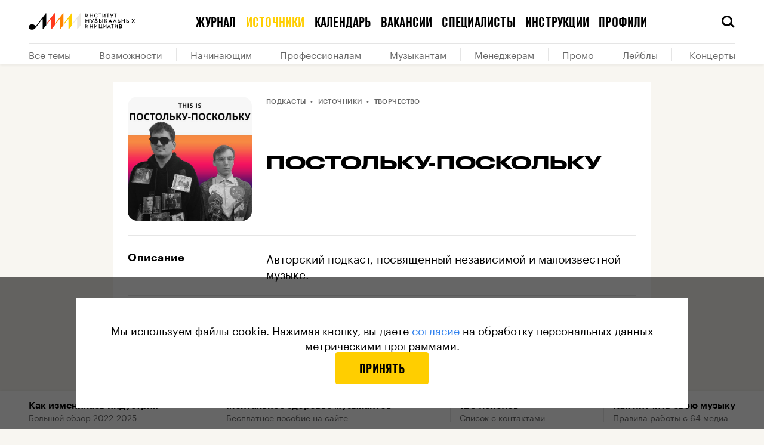

--- FILE ---
content_type: text/html; charset=utf-8
request_url: https://i-m-i.ru/sources/podcasts/postolku-poskolku
body_size: 140786
content:
<!DOCTYPE html><html lang="ru"><head><base data-react-helmet="true" href="https://i-m-i.ru"/><link data-react-helmet="true" rel="dns-prefetch" href="https://cdn-assets.i-m-i.ru"/><link data-react-helmet="true" rel="dns-prefetch" href="https://cdn-static.i-m-i.ru"/><link data-react-helmet="true" rel="preload" href="https://cdn-assets.i-m-i.ru/_next/static/chunks/fonts/Graphik-Semibold-Web-967958ba9a1b4bf0e2a213cd32317645.woff2" as="font" crossorigin="anonymous"/><link data-react-helmet="true" rel="preload" href="https://cdn-assets.i-m-i.ru/_next/static/chunks/fonts/Graphik-Regular-Web-9c8711499627177440d1bb4e49946533.woff2" as="font" crossorigin="anonymous"/><link data-react-helmet="true" rel="preload" href="https://cdn-assets.i-m-i.ru/_next/static/chunks/fonts/Stratos-SemiBold-31d741f2ecaa55d6883a4d30b7b4470e.woff2" as="font" crossorigin=""/><link data-react-helmet="true" rel="preload" href="https://cdn-assets.i-m-i.ru/_next/static/chunks/fonts/Stratos-SemiLight-290e54572a10e9592a6e186fb0781bda.woff2" as="font" crossorigin=""/><link data-react-helmet="true" rel="apple-touch-icon" sizes="180x180" href="/static/favicon/apple-touch-icon.png"/><link data-react-helmet="true" rel="icon" type="image/png" sizes="32x32" href="/static/favicon/favicon-32x32.png"/><link data-react-helmet="true" rel="icon" type="image/png" sizes="16x16" href="/static/favicon/favicon-16x16.png"/><link data-react-helmet="true" rel="manifest" href="/static/favicon/site.webmanifest" type="application/manifest+json" crossorigin="use-credentials"/><link data-react-helmet="true" rel="shortcut icon" href="/static/favicon/favicon.ico"/><link data-react-helmet="true" rel="canonical" href="https://i-m-i.ru/sources/podcasts/postolku-poskolku"/><link data-react-helmet="true" rel="next" href="https://i-m-i.ru/sources/podcasts/postolku-poskolku?page=2"/><meta data-react-helmet="true" name="viewport" content="width=device-width, user-scalable=no"/><meta data-react-helmet="true" name="apple-mobile-web-app-capable" content="yes"/><meta data-react-helmet="true" name="msapplication-TileColor" content="#F8F6F1"/><meta data-react-helmet="true" name="msapplication-config" content="/static/favicon/browserconfig.xml"/><meta data-react-helmet="true" name="theme-color" content="#F8F6F1"/><meta data-react-helmet="true" property="og:type" content="website"/><meta data-react-helmet="true" property="og:site_name" content="Институт музыкальных инициатив (ИМИ)"/><meta data-react-helmet="true" property="og:image:width" content="1200"/><meta data-react-helmet="true" property="og:image:height" content="630"/><meta data-react-helmet="true" name="twitter:card" content="summary_large_image"/><meta data-react-helmet="true" property="fb:app_id" content="403528550825347"/><meta data-react-helmet="true" name="telegram:channel" content="@imi_live"/><meta data-react-helmet="true" name="description" content="♫ Авторский подкаст, посвященный независимой и малоизвестной музыке.
"/><meta data-react-helmet="true" property="og:title" content="♫ Постольку-Поскольку • Подкасты ♫ Институт музыкальных инициатив (ИМИ)"/><meta data-react-helmet="true" property="og:description" content="♫ Авторский подкаст, посвященный независимой и малоизвестной музыке.
"/><meta data-react-helmet="true" property="og:image" content="https://cdn-assets.i-m-i.ru/_share_image/sources/fb?label=%D0%98%D1%81%D1%82%D0%BE%D1%87%D0%BD%D0%B8%D0%BA%D0%B8%C2%A0%C2%A0%2F%C2%A0%C2%A0%D0%9F%D0%BE%D0%B4%D0%BA%D0%B0%D1%81%D1%82%D1%8B&amp;title=%D0%9F%D0%BE%D1%81%D1%82%D0%BE%D0%BB%D1%8C%D0%BA%D1%83-%D0%9F%D0%BE%D1%81%D0%BA%D0%BE%D0%BB%D1%8C%D0%BA%D1%83&amp;version=2"/><meta data-react-helmet="true" name="twitter:title" content="♫ Постольку-Поскольку • Подкасты ♫ Институт музыкальных инициатив (ИМИ)"/><meta data-react-helmet="true" name="twitter:description" content="♫ Авторский подкаст, посвященный независимой и малоизвестной музыке.
"/><meta data-react-helmet="true" name="twitter:image" content="https://cdn-assets.i-m-i.ru/_share_image/sources/fb?label=%D0%98%D1%81%D1%82%D0%BE%D1%87%D0%BD%D0%B8%D0%BA%D0%B8%C2%A0%C2%A0%2F%C2%A0%C2%A0%D0%9F%D0%BE%D0%B4%D0%BA%D0%B0%D1%81%D1%82%D1%8B&amp;title=%D0%9F%D0%BE%D1%81%D1%82%D0%BE%D0%BB%D1%8C%D0%BA%D1%83-%D0%9F%D0%BE%D1%81%D0%BA%D0%BE%D0%BB%D1%8C%D0%BA%D1%83&amp;version=2"/><meta data-react-helmet="true" name="vk:image" content="https://cdn-assets.i-m-i.ru/_share_image/sources/vk?label=%D0%98%D1%81%D1%82%D0%BE%D1%87%D0%BD%D0%B8%D0%BA%D0%B8%C2%A0%C2%A0%2F%C2%A0%C2%A0%D0%9F%D0%BE%D0%B4%D0%BA%D0%B0%D1%81%D1%82%D1%8B&amp;title=%D0%9F%D0%BE%D1%81%D1%82%D0%BE%D0%BB%D1%8C%D0%BA%D1%83-%D0%9F%D0%BE%D1%81%D0%BA%D0%BE%D0%BB%D1%8C%D0%BA%D1%83&amp;version=2&amp;viewPortHeight=456&amp;viewPortWidth=1020"/><title data-react-helmet="true">♫ Постольку-Поскольку • Подкасты ♫ Институт музыкальных инициатив (ИМИ)</title><script type="application/javascript" defer="">!function(a,b,c,f){var g,h,i,j,d,e;a.slezaMediaKey=c,a[c]={},a[c].project=f,g=f,i=2===(h=("; "+b.cookie).split("; stoken=")).length?h.pop().split(";").shift():"",j=b.getElementsByTagName("script")[0],d=b.createElement("script"),e=function(){j.parentNode.insertBefore(d,j)},d.async=!0,d.src="//module.sleza.media/script.js?ut="+i+"&smid="+g,"[object Opera]"==a.opera?b.addEventListener("DOMContentLoaded",e,!1):e()}(window,document,"sleza","0c11da63d023b2cb6771")</script><meta charSet="utf-8"/><meta name="viewport" content="width=device-width"/><meta name="next-head-count" content="2"/><link rel="preload" href="https://cdn-assets.i-m-i.ru/_next/static/css/3800853e20580f4800f3.css" as="style"/><link rel="stylesheet" href="https://cdn-assets.i-m-i.ru/_next/static/css/3800853e20580f4800f3.css" data-n-g=""/><noscript data-n-css=""></noscript><link rel="preload" href="https://cdn-assets.i-m-i.ru/_next/static/chunks/webpack-63158079c1994bf5a51c.js" as="script"/><link rel="preload" href="https://cdn-assets.i-m-i.ru/_next/static/chunks/framework.e8d7d1fe01cd920b2e45.js" as="script"/><link rel="preload" href="https://cdn-assets.i-m-i.ru/_next/static/chunks/commons.a3fb41f5b5f1cd004513.js" as="script"/><link rel="preload" href="https://cdn-assets.i-m-i.ru/_next/static/chunks/main-360805a7ef1cd29b6cb3.js" as="script"/><link rel="preload" href="https://cdn-assets.i-m-i.ru/_next/static/chunks/29107295.5b872ea6e11e1a89c5fa.js" as="script"/><link rel="preload" href="https://cdn-assets.i-m-i.ru/_next/static/chunks/e74fe66788a0566ee0475f7279f3b138e007f139.959d7bb00cb0d78a02d9.js" as="script"/><link rel="preload" href="https://cdn-assets.i-m-i.ru/_next/static/chunks/7248f4ee56b6b3f23bda7440e1949a423413ce8f.cfe02bddcf87cba72137.js" as="script"/><link rel="preload" href="https://cdn-assets.i-m-i.ru/_next/static/chunks/e45f17bfdaa55358412086ebd95f30a402e58444.5fec76bbe9f5a9bf3f0e.js" as="script"/><link rel="preload" href="https://cdn-assets.i-m-i.ru/_next/static/chunks/b9ecad2a2194117e9982fdcb9b20c41b033e0bbb.9a67b81a0977452cc84d.js" as="script"/><link rel="preload" href="https://cdn-assets.i-m-i.ru/_next/static/chunks/99a086b09d08716a549c9fba104fb5d8cdf9582b.67c93e3a47f3b3f45ae9.js" as="script"/><link rel="preload" href="https://cdn-assets.i-m-i.ru/_next/static/chunks/3760f3d278a8bc8729af44b654d543df19b29340.9c80d5990fcf6bb1afcb.js" as="script"/><link rel="preload" href="https://cdn-assets.i-m-i.ru/_next/static/chunks/c3c0d444a5cb122d4830cf2209d71c099f90099f.a3fb1a161df3864e3636.js" as="script"/><link rel="preload" href="https://cdn-assets.i-m-i.ru/_next/static/chunks/8764aea244c622a0157f9491e5f453c9d6ed3716.2821f1b90bd6d398404a.js" as="script"/><link rel="preload" href="https://cdn-assets.i-m-i.ru/_next/static/chunks/pages/_app-fd9dd3a479b89b72300d.js" as="script"/><link rel="preload" href="https://cdn-assets.i-m-i.ru/_next/static/chunks/0cfe69feabe0d9e90afd785073b36ce003c93d96.e52dd37fbabb88edb5d2.js" as="script"/><link rel="preload" href="https://cdn-assets.i-m-i.ru/_next/static/chunks/62eae3f2063056ebd0750d3c4505b8e905d1ab8c.aed599456c78dd03cabc.js" as="script"/><link rel="preload" href="https://cdn-assets.i-m-i.ru/_next/static/chunks/2548b63f707ef6e392379d3992a215356a89f430.186360a6703db6316003.js" as="script"/><link rel="preload" href="https://cdn-assets.i-m-i.ru/_next/static/chunks/cbe409a95c18ba92d3040231cc4e708679b4c7d5.5d67cafa7f6be09aecee.js" as="script"/><link rel="preload" href="https://cdn-assets.i-m-i.ru/_next/static/chunks/6884e9ce9664bf5026d0de417dfd886c148a220b.1dcb19c72d18d5632249.js" as="script"/><link rel="preload" href="https://cdn-assets.i-m-i.ru/_next/static/chunks/pages/sources/%5Bcategory%5D/%5Bslug%5D-83f92208ab0f5a91f72d.js" as="script"/><style id="__jsx-2883065889">@font-face{font-family:'Druk';src:url('https://cdn-assets.i-m-i.ru/_next/static/chunks/fonts/Druk Condensed-Super Italic-Web-1b2ef32c0e89dce6a417ca1b446aeafc.woff2') format('woff2'), url('https://cdn-assets.i-m-i.ru/_next/static/chunks/fonts/Druk Condensed-Super Italic-Web-897dfc87774b1de83f5df1e07486295c.woff') format('woff');font-style:italic;}@font-face{font-family:'Druk';src:url('https://cdn-assets.i-m-i.ru/_next/static/chunks/fonts/Druk Condensed-Super-Web-182dc5da260cbf8c73d086ef7ebf725f.woff2') format('woff2'), url('https://cdn-assets.i-m-i.ru/_next/static/chunks/fonts/Druk Condensed-Super-Web-f9ddaee311ea9b068455baa5c7e204e6.woff') format('woff');font-style:normal;}@font-face{font-family:'DrukTextWide';src:url('https://cdn-assets.i-m-i.ru/_next/static/chunks/fonts/Druk Text Wide-Bold Italic-Web-4447a9e2c429bcada5aa70f6afc03832.woff2') format('woff2'), url('https://cdn-assets.i-m-i.ru/_next/static/chunks/fonts/Druk Text Wide-Bold Italic-Web-ab6a5f87d41f2fa449524bdcbadcfa0a.woff') format('woff');font-weight:bold;font-style:italic;}@font-face{font-family:'DrukTextWide';src:url('https://cdn-assets.i-m-i.ru/_next/static/chunks/fonts/Druk Text Wide-Bold-Web-af5814338021c283717c085c9344f7c2.woff2') format('woff2'), url('https://cdn-assets.i-m-i.ru/_next/static/chunks/fonts/Druk Text Wide-Bold-Web-73ebb0617b1ec3ca51f0ad90c46466d9.woff') format('woff');font-weight:bold;font-style:normal;}@font-face{font-family:'DrukTextWide';src:url('https://cdn-assets.i-m-i.ru/_next/static/chunks/fonts/Druk Text Wide-Medium Italic-Web-b312a471e9f6b5d472d5956bdd4fbae5.woff2') format('woff2'), url('https://cdn-assets.i-m-i.ru/_next/static/chunks/fonts/Druk Text Wide-Medium Italic-Web-3935645d14e745cf0f7a9c520d99d8bb.woff') format('woff');font-weight:normal;font-style:italic;}@font-face{font-family:'DrukTextWide';src:url('https://cdn-assets.i-m-i.ru/_next/static/chunks/fonts/Druk Text Wide-Medium-Web-43ab5f508e95e1d02100f0a3f66d8f75.woff2') format('woff2'), url('https://cdn-assets.i-m-i.ru/_next/static/chunks/fonts/Druk Text Wide-Medium-Web-26e1033c56dc9e0755241d0188776209.woff') format('woff');font-weight:normal;font-style:normal;}@font-face{font-family:'DrukWide';src:url('https://cdn-assets.i-m-i.ru/_next/static/chunks/fonts/Druk Wide-Bold Italic-Web-f8aa500741d9d8d71c258143e93111b9.woff2') format('woff2'), url('https://cdn-assets.i-m-i.ru/_next/static/chunks/fonts/Druk Wide-Bold Italic-Web-84680f656787855290489ee7ebd0cecb.woff') format('woff');font-weight:bold;font-style:italic;}@font-face{font-family:'DrukWide';src:url('https://cdn-assets.i-m-i.ru/_next/static/chunks/fonts/Druk Wide-Bold-Web-6969451c975c72d2cede2477c67023c4.woff2') format('woff2'), url('https://cdn-assets.i-m-i.ru/_next/static/chunks/fonts/Druk Wide-Bold-Web-79da712ea7e73488f0a3d0df6325197c.woff') format('woff');font-weight:bold;font-style:normal;}@font-face{font-family:'DrukWide';src:url('https://cdn-assets.i-m-i.ru/_next/static/chunks/fonts/Druk Wide-Medium Italic-Web-76bef64400aefaa5673da6dafd636f60.woff2') format('woff2'), url('https://cdn-assets.i-m-i.ru/_next/static/chunks/fonts/Druk Wide-Medium Italic-Web-28abab6229d61d6d9fb33fbb4b775a43.woff') format('woff');font-weight:500;font-style:italic;}@font-face{font-family:'DrukWide';src:url('https://cdn-assets.i-m-i.ru/_next/static/chunks/fonts/Druk Wide-Medium-Web-7a708ab36ad37c07a1a1e1a716ccdd1f.woff2') format('woff2'), url('https://cdn-assets.i-m-i.ru/_next/static/chunks/fonts/Druk Wide-Medium-Web-f511e0444498da2cfe5a1f09ecd63657.woff') format('woff');font-weight:500;font-style:normal;}@font-face{font-family:'DrukText';src:url('https://cdn-assets.i-m-i.ru/_next/static/chunks/fonts/Druk Text-Medium-Web-cd8375ed9a11e2043c335af7206617cf.woff2') format('woff2'), url('https://cdn-assets.i-m-i.ru/_next/static/chunks/fonts/Druk Text-Medium-Web-a12abb6309d52b54b2f67f17a4b35173.woff') format('woff');font-weight:500;font-style:normal;}@font-face{font-family:'Graphik';src:url('https://cdn-assets.i-m-i.ru/_next/static/chunks/fonts/Graphik-Bold-Web-a30da42f1a055b82ca2c459d520f8c3c.woff2') format('woff2'), url('https://cdn-assets.i-m-i.ru/_next/static/chunks/fonts/Graphik-Bold-Web-ea7e9ed21d223a087395f711229b7349.woff') format('woff');font-weight:bold;font-style:normal;}@font-face{font-family:'Graphik';src:url('https://cdn-assets.i-m-i.ru/_next/static/chunks/fonts/Graphik-Medium-Web-727adbffeb6b37513febdf0b57010d78.woff2') format('woff2'), url('https://cdn-assets.i-m-i.ru/_next/static/chunks/fonts/Graphik-Medium-Web-b258faa7451e58b3b59afaad66b14191.woff') format('woff');font-weight:500;font-style:normal;}@font-face{font-family:'Graphik';src:url('https://cdn-assets.i-m-i.ru/_next/static/chunks/fonts/Graphik-Regular-Web-9c8711499627177440d1bb4e49946533.woff2') format('woff2'), url('https://cdn-assets.i-m-i.ru/_next/static/chunks/fonts/Graphik-Regular-Web-4e5ad8331ed93505ee25e5491d83b81d.woff') format('woff');font-weight:normal;font-style:normal;}@font-face{font-family:'Graphik';src:url('https://cdn-assets.i-m-i.ru/_next/static/chunks/fonts/Graphik-Semibold-Web-967958ba9a1b4bf0e2a213cd32317645.woff2') format('woff2'), url('https://cdn-assets.i-m-i.ru/_next/static/chunks/fonts/Graphik-Semibold-Web-8513a565a91e68f8ab3b829dc51a1280.woff') format('woff');font-weight:600;font-style:normal;}@font-face{font-family:'Stratos LC';src:url('https://cdn-assets.i-m-i.ru/_next/static/chunks/fonts/Stratos-SemiLight-2fb50c1b70428d4f4ab67a22aa80232b.eot');src:url('https://cdn-assets.i-m-i.ru/_next/static/chunks/fonts/Stratos-SemiLight-2fb50c1b70428d4f4ab67a22aa80232b.eot#iefix') format('embedded-opentype'), url('https://cdn-assets.i-m-i.ru/_next/static/chunks/fonts/Stratos-SemiLight-290e54572a10e9592a6e186fb0781bda.woff2') format('woff2'), url('https://cdn-assets.i-m-i.ru/_next/static/chunks/fonts/Stratos-SemiLight-83621aec0bb176a0eb474ca4cd3cf4b1.woff') format('woff'), url('https://cdn-assets.i-m-i.ru/_next/static/chunks/fonts/Stratos-SemiLight-fce9b4066fa87d9f0a2d6d3a5c665558.ttf') format('truetype');font-weight:400;font-style:normal;}@font-face{font-family:'Stratos LC';src:url('https://cdn-assets.i-m-i.ru/_next/static/chunks/fonts/Stratos-SemiBold-3c31986b1ba560e8561c58ff574294a2.eot');src:url('https://cdn-assets.i-m-i.ru/_next/static/chunks/fonts/Stratos-SemiBold-3c31986b1ba560e8561c58ff574294a2.eot#iefix') format('embedded-opentype'), url('https://cdn-assets.i-m-i.ru/_next/static/chunks/fonts/Stratos-SemiBold-31d741f2ecaa55d6883a4d30b7b4470e.woff2') format('woff2'), url('https://cdn-assets.i-m-i.ru/_next/static/chunks/fonts/Stratos-SemiBold-79c4b1f3e87e4ad60b8fd5baef36069a.woff') format('woff'), url('https://cdn-assets.i-m-i.ru/_next/static/chunks/fonts/Stratos-SemiBold-ca2fcd337cfd7df8ca4cf0b10cbd89f7.ttf') format('truetype');font-weight:600;font-style:normal;}*,*:before,*:after{box-sizing:border-box;-webkit-tap-highlight-color:transparent;}html{width:100%;}html.full-height{height:100%;}body{height:100%;color:black;background-color:#F8F6F1;font-family:'DrukTextWide', sans-serif;-webkit-font-smoothing:antialiased;-moz-osx-font-smoothing:grayscale;}body.no-scroll{position:relative;height:100%;overflow:hidden;-ms-touch-action:none;touch-action:none;}html.subscription-page{height:100%;}html.subscription-page body{overflow-x:hidden;height:100%;background:#141414;}html.overflow,html.overflow body{overflow-x:hidden;}html.overflow body{height:auto;}html.auto-height,html.auto-height body{height:auto;}@media (max-width:600px){body.no-scroll-mobile{overflow-y:hidden;}}.black-background{background-color:black;}@media (max-width:600px){body.menu-opened{overflow:hidden;}}#__next{height:100%;}a,a:visited{-webkit-transition:color 100ms ease;transition:color 100ms ease;-webkit-text-decoration:none;text-decoration:none;color:inherit;}h1,h2,h3,h4,h5,h6{margin:0;}b,strong{font-weight:600;}iframe{border:0;}button{padding:0;cursor:pointer;border:0;border-radius:0;outline:none;background-color:transparent;}input,textarea,select{display:inline-block;margin:0;padding:0;vertical-align:middle;white-space:normal;border:0;border-radius:0;outline:none;background:none;font-family:'Graphik', sans-serif;font-size:13px;line-height:1;-webkit-appearance:none;}input:focus::-webkit-input-placeholder{color:transparent;}input:focus::-moz-placeholder{color:transparent;}input:focus:-ms-input-placeholder{color:transparent;}input:focus::placeholder{color:transparent;}input[type='search']::-webkit-search-decoration,input[type='search']::-webkit-search-cancel-button,input[type='search']::-webkit-search-results-button,input[type='search']::-webkit-search-results-decoration{-webkit-appearance:none;}::-webkit-input-placeholder{color:#828282;}::-moz-placeholder{color:#828282;}:-ms-input-placeholder{color:#828282;}:-moz-placeholder{color:#828282;}img{max-width:100%;}#nprogress{pointer-events:none;}#nprogress .bar{position:fixed;z-index:9999;top:0;left:0;width:100%;height:2px;background:#333333;}#nprogress .peg{position:absolute;right:0;display:none;width:100px;height:100%;-webkit-transform:rotate(3deg) translate(0px,-4px);-ms-transform:rotate(3deg) translate(0px,-4px);transform:rotate(3deg) translate(0px,-4px);opacity:1;box-shadow:0 0 10px #333333,0 0 5px #333333;}#nprogress .spinner{position:fixed;z-index:9999;top:50%;left:50%;-webkit-transform:translate(-50%,-50%);-ms-transform:translate(-50%,-50%);transform:translate(-50%,-50%);}#nprogress .spinner-icon{width:24px;height:24px;-webkit-animation:nprogress-spinner 400ms linear infinite;animation:nprogress-spinner 400ms linear infinite;border:solid 2px transparent;border-top-color:#333333;border-left-color:#333333;border-radius:50%;}.tippy-popper{z-index:10 !important;}.tippy-tooltip{padding:0;}.tippy-tooltip .enter{display:none;}.sleza-text-container{box-shadow:black 0 2px 0 -1px;cursor:default;}.sleza-text-container .sleza-icon{font-size:0 !important;opacity:0 !important;}.sleza-text-container .sleza-text:after{content:'*';}#sleza-disclaimer.sleza-disclaimer.sleza-opened-disclaimer{max-width:470px !important;border-radius:4px !important;text-align:left !important;font-family:'Graphik',sans-serif !important;line-height:140% !important;font-size:16px !important;}@-webkit-keyframes nprogress-spinner{0%{-webkit-transform:rotate(0deg);-ms-transform:rotate(0deg);transform:rotate(0deg);}100%{-webkit-transform:rotate(360deg);-ms-transform:rotate(360deg);transform:rotate(360deg);}}@keyframes nprogress-spinner{0%{-webkit-transform:rotate(0deg);-ms-transform:rotate(0deg);transform:rotate(0deg);}100%{-webkit-transform:rotate(360deg);-ms-transform:rotate(360deg);transform:rotate(360deg);}}</style><style id="__jsx-1447112827">@font-face{font-family:'icons';src:url('https://cdn-assets.i-m-i.ru/_next/static/chunks/fonts/icons-ee92238a95187b848e2fa93c8c935622.woff2'),url('https://cdn-assets.i-m-i.ru/_next/static/chunks/fonts/icons-1565caab88ff689c8166bc677dd00617.woff');font-weight:normal;font-style:normal;}</style><style data-styled="" data-styled-version="5.3.0">.gXJVOI{width:100%;margin:0 auto;padding:0 16px;}/*!sc*/
@media (min-width:1024px){.gXJVOI{padding:0 48px;max-width:1024px;}}/*!sc*/
@media (min-width:1312px){.gXJVOI{max-width:1312px;}}/*!sc*/
.cCXjta{width:100%;margin:0 auto;}/*!sc*/
@media (min-width:1024px){.cCXjta{padding:0 48px;}}/*!sc*/
@media (min-width:1312px){.cCXjta{max-width:1312px;}}/*!sc*/
.aJOwR{width:100%;margin:0 auto;padding:0 16px;}/*!sc*/
@media (min-width:1024px){.aJOwR{padding:0 48px;}}/*!sc*/
@media (min-width:1312px){.aJOwR{max-width:1312px;}}/*!sc*/
data-styled.g1[id="sc-1c1vsog-0"]{content:"gXJVOI,cCXjta,aJOwR,"}/*!sc*/
.hJtNsq{display:block;width:100%;max-width:1312px;margin:0 auto;padding:0 16px;}/*!sc*/
@media (min-width:1024px){.hJtNsq{padding:0 48px;}}/*!sc*/
data-styled.g4[id="sc-1ek5mki-1"]{content:"hJtNsq,"}/*!sc*/
.eLAqQP{font-family:icons;speak:none;font-style:normal;font-weight:normal;font-variant:normal;text-transform:none;-webkit-font-smoothing:antialiased;-moz-osx-font-smoothing:grayscale;}/*!sc*/
.eLAqQP:before{content:'';}/*!sc*/
.eLAqQO{font-family:icons;speak:none;font-style:normal;font-weight:normal;font-variant:normal;text-transform:none;-webkit-font-smoothing:antialiased;-moz-osx-font-smoothing:grayscale;}/*!sc*/
.eLAqQO:before{content:'';}/*!sc*/
.eLAqRb{font-family:icons;speak:none;font-style:normal;font-weight:normal;font-variant:normal;text-transform:none;-webkit-font-smoothing:antialiased;-moz-osx-font-smoothing:grayscale;}/*!sc*/
.eLAqRb:before{content:'';}/*!sc*/
.eLAqRa{font-family:icons;speak:none;font-style:normal;font-weight:normal;font-variant:normal;text-transform:none;-webkit-font-smoothing:antialiased;-moz-osx-font-smoothing:grayscale;}/*!sc*/
.eLAqRa:before{content:'';}/*!sc*/
.eLAqRd{font-family:icons;speak:none;font-style:normal;font-weight:normal;font-variant:normal;text-transform:none;-webkit-font-smoothing:antialiased;-moz-osx-font-smoothing:grayscale;}/*!sc*/
.eLAqRd:before{content:'';}/*!sc*/
.eLAqQR{font-family:icons;speak:none;font-style:normal;font-weight:normal;font-variant:normal;text-transform:none;-webkit-font-smoothing:antialiased;-moz-osx-font-smoothing:grayscale;}/*!sc*/
.eLAqQR:before{content:'';}/*!sc*/
data-styled.g14[id="sc-1kyaqpj-0"]{content:"eLAqQP,eLAqQO,eLAqRb,eLAqRa,eLAqRd,eLAqQR,"}/*!sc*/
.gfCBRX{position:absolute;visibility:hidden;overflow:hidden;width:0;height:0;}/*!sc*/
data-styled.g123[id="mh5wa5-0"]{content:"gfCBRX,"}/*!sc*/
.uipNu{display:-webkit-box;display:-webkit-flex;display:-ms-flexbox;display:flex;-webkit-box-pack:center;-webkit-justify-content:center;-ms-flex-pack:center;justify-content:center;margin:0 -12px;}/*!sc*/
@media (max-width:599px){.uipNu{-webkit-flex-direction:column;-ms-flex-direction:column;flex-direction:column;}}/*!sc*/
@media (min-width:600px){.uipNu{margin:0 12px;}}/*!sc*/
.uipNu a{margin:0 12px;text-align:center;color:rgba(255,255,255,0.4);font-family:'Graphik',sans-serif;font-size:12px;line-height:140%;}/*!sc*/
@media (max-width:1023px){.uipNu a{padding:8px 0;}}/*!sc*/
.uipNu a:visited{color:rgba(255,255,255,0.4);}/*!sc*/
@media (hover){.uipNu a:hover{color:rgba(255,255,255,0.8) !important;}}/*!sc*/
data-styled.g124[id="dh64lv-0"]{content:"uipNu,"}/*!sc*/
.iDdFvq{position:relative;display:-webkit-box;display:-webkit-flex;display:-ms-flexbox;display:flex;-webkit-box-pack:center;-webkit-justify-content:center;-ms-flex-pack:center;justify-content:center;margin:0 -12px;}/*!sc*/
@media (max-width:1023px){.iDdFvq{margin-top:-8px;margin-bottom:24px;padding-top:0;padding-bottom:24px;border-bottom:1px solid rgba(255,255,255,0.15);}}/*!sc*/
@media (max-width:1023px){.iDdFvq{-webkit-box-pack:center;-webkit-justify-content:center;-ms-flex-pack:center;justify-content:center;width:100%;}}/*!sc*/
.gjUmzt{position:relative;display:-webkit-box;display:-webkit-flex;display:-ms-flexbox;display:flex;-webkit-box-pack:center;-webkit-justify-content:center;-ms-flex-pack:center;justify-content:center;margin:0 -12px;}/*!sc*/
@media (max-width:1023px){.gjUmzt{-webkit-box-pack:center;-webkit-justify-content:center;-ms-flex-pack:center;justify-content:center;width:100%;padding-bottom:32px;border-bottom:1px solid rgba(255,255,255,0.15);}}/*!sc*/
data-styled.g125[id="sc-18mc2av-0"]{content:"iDdFvq,gjUmzt,"}/*!sc*/
.gnXGoS{-webkit-flex-shrink:0;-ms-flex-negative:0;flex-shrink:0;width:50%;padding:0 12px;-webkit-letter-spacing:0.01em;-moz-letter-spacing:0.01em;-ms-letter-spacing:0.01em;letter-spacing:0.01em;text-transform:uppercase;font-family:'DrukText',sans-serif;font-size:22px;font-weight:500;line-height:100%;text-align:center;}/*!sc*/
.gnXGoS.gnXGoS{color:#fff;}/*!sc*/
@media (min-width:600px){.gnXGoS{width:auto;}}/*!sc*/
@media (hover){.gnXGoS:hover{color:rgba(255,255,255,0.8);}}/*!sc*/
data-styled.g126[id="sc-18mc2av-1"]{content:"gnXGoS,"}/*!sc*/
.jOPNch{display:-webkit-box;display:-webkit-flex;display:-ms-flexbox;display:flex;-webkit-box-pack:center;-webkit-justify-content:center;-ms-flex-pack:center;justify-content:center;margin:0 -6px;}/*!sc*/
@media (min-width:1312px){.jOPNch{-webkit-box-pack:justify;-webkit-justify-content:space-between;-ms-flex-pack:justify;justify-content:space-between;width:100%;margin:0 -3px;}}/*!sc*/
data-styled.g127[id="sc-1bm5358-0"]{content:"jOPNch,"}/*!sc*/
.hapOyp{display:-webkit-box;display:-webkit-flex;display:-ms-flexbox;display:flex;-webkit-align-items:center;-webkit-box-align:center;-ms-flex-align:center;align-items:center;-webkit-box-pack:center;-webkit-justify-content:center;-ms-flex-pack:center;justify-content:center;width:56px;height:56px;margin:0 6px;color:#fff !important;font-size:32px;}/*!sc*/
@media (hover){.hapOyp:hover{color:rgba(255,255,255,0.8) !important;}}/*!sc*/
@media (min-width:1312px){.hapOyp{-webkit-flex-shrink:0;-ms-flex-negative:0;flex-shrink:0;margin:0 3px;}}/*!sc*/
data-styled.g128[id="sc-1bm5358-1"]{content:"hapOyp,"}/*!sc*/
.ishpFf .table{margin-right:-16px;margin-left:-16px;padding:0;border:1px solid rgba(0,0,0,0.1);}/*!sc*/
@media (max-width:1311px){.ishpFf .table{overflow-x:auto;}}/*!sc*/
@media (min-width:600px){.ishpFf .table{margin-right:0;margin-left:0;}}/*!sc*/
.ishpFf .table table{width:100%;border-spacing:0;text-align:left;color:rgba(0,0,0,0.8);border:0;font-family:'Graphik',sans-serif;font-size:14px;line-height:130%;}/*!sc*/
.ishpFf .table table td,.ishpFf .table table th{vertical-align:top;}/*!sc*/
.ishpFf .table table td:first-child,.ishpFf .table table th:first-child{font-size:14px;font-weight:600;line-height:130%;}/*!sc*/
.ishpFf .table table thead:first-child tr:first-child td,.ishpFf .table table tbody:first-child tr:first-child td,.ishpFf .table table thead:first-child tr:first-child th,.ishpFf .table table tbody:first-child tr:first-child th{padding:25px 16px;font-size:14px;font-weight:600;line-height:130%;}/*!sc*/
.ishpFf .table table tr td,.ishpFf .table table tr th{padding:16px;}/*!sc*/
.ishpFf .table table tr:nth-child(odd) td,.ishpFf .table table tr:nth-child(odd) th{background:#fff;}/*!sc*/
.ishpFf .table table tr:nth-child(even) td,.ishpFf .table table tr:nth-child(even) th{background:#eae9e7;}/*!sc*/
.ishpFf .table table thead + tbody tr:nth-child(even) td,.ishpFf .table table thead + tbody tr:nth-child(even) th{background:#fff;}/*!sc*/
.ishpFf .table table thead + tbody tr:nth-child(odd) td,.ishpFf .table table thead + tbody tr:nth-child(odd) th{background:#eae9e7;}/*!sc*/
.ishpFf .table figcaption{position:absolute;margin:0 20px;padding-top:10px;}/*!sc*/
@media (min-width:600px){.ishpFf .table figcaption{margin:0;}}/*!sc*/
.ishpFf .table.with-caption{margin-bottom:56px;}/*!sc*/
@media (min-width:1024px){.ishpFf .table.with-caption{margin-bottom:68px;}}/*!sc*/
.ishpFf .table.first-cell-as-note thead:first-child tr:first-child td:first-child,.ishpFf .table.first-cell-as-note tbody:first-child tr:first-child td:first-child,.ishpFf .table.first-cell-as-note thead:first-child tr:first-child th:first-child,.ishpFf .table.first-cell-as-note tbody:first-child tr:first-child th:first-child{color:rgba(0,0,0,0.6);font-size:12px;line-height:130%;font-weight:normal;}/*!sc*/
.ishpFf .table.fixed-first-column tr td:first-child,.ishpFf .table.fixed-first-column tr th:first-child{position:-webkit-sticky;position:sticky;left:0;z-index:1;border-right:1px solid rgba(0,0,0,0.1);}/*!sc*/
.ishpFf .table.sticky-header thead:first-child tr:first-child td,.ishpFf .table.sticky-header tbody:first-child tr:first-child td,.ishpFf .table.sticky-header thead:first-child tr:first-child th,.ishpFf .table.sticky-header tbody:first-child tr:first-child th{top:0;z-index:1;border-bottom:1px solid rgba(0,0,0,0.1);}/*!sc*/
@media (min-width:1312px){.ishpFf .table.sticky-header thead:first-child tr:first-child td,.ishpFf .table.sticky-header tbody:first-child tr:first-child td,.ishpFf .table.sticky-header thead:first-child tr:first-child th,.ishpFf .table.sticky-header tbody:first-child tr:first-child th{position:-webkit-sticky;position:sticky;top:72px;}}/*!sc*/
.ishpFf .table.sticky-header thead:first-child tr:first-child td:first-child,.ishpFf .table.sticky-header tbody:first-child tr:first-child td:first-child,.ishpFf .table.sticky-header thead:first-child tr:first-child th:first-child,.ishpFf .table.sticky-header tbody:first-child tr:first-child th:first-child{z-index:2;}/*!sc*/
@media (min-width:1312px){.ishpFf .table.large-table-scroll{overflow-x:auto;}}/*!sc*/
.ishpFf b,.ishpFf strong{font-weight:600;}/*!sc*/
.ishpFf figure{min-width:100%;padding-top:16px;text-align:center;}/*!sc*/
.ishpFf figcaption{margin-top:10px;text-align:left;color:#7D7D7D;font-family:'Graphik',sans-serif;font-size:12px;line-height:16px;}/*!sc*/
@media (min-width:1024px){.ishpFf figcaption{font-size:14px;line-height:18px;}}/*!sc*/
.ishpFf figcaption a{-webkit-text-decoration:underline;text-decoration:underline;color:#7D7D7D;}/*!sc*/
.ishpFf iframe.instagram-media.instagram-media-rendered{margin:30px auto !important;}/*!sc*/
@media (min-width:375px){.ishpFf iframe.instagram-media.instagram-media-rendered{margin-top:40px !important;margin-bottom:40px !important;}}/*!sc*/
@media (min-width:1024px){.ishpFf iframe.instagram-media.instagram-media-rendered{margin-top:52px !important;margin-bottom:52px !important;}}/*!sc*/
.ishpFf .full{margin:30px -16px;}/*!sc*/
@media (min-width:375px){.ishpFf .full{margin:40px -16px;}}/*!sc*/
@media (min-width:1024px){.ishpFf .full{margin:0 -114px;}}/*!sc*/
@media (min-width:1312px){.ishpFf .full{margin:0 -258px;}}/*!sc*/
@media (max-width:1023px){.ishpFf .full figcaption{padding:0 16px;}}/*!sc*/
.ishpFf iframe,.ishpFf blockquote{width:100% !important;min-width:auto !important;}/*!sc*/
.ishpFf span.inline-symbol.plus-sign,.ishpFf span.inline-symbol.minus-sign{position:relative;display:inline-block;width:49px;height:49px;margin-top:-3px;margin-right:5px;vertical-align:middle;border:1px solid #7D7D7D;border-radius:50%;}/*!sc*/
@media (min-width:375px){.ishpFf span.inline-symbol.plus-sign,.ishpFf span.inline-symbol.minus-sign{margin-top:-5px;margin-right:10px;}}/*!sc*/
.ishpFf span.inline-symbol.plus-sign:before,.ishpFf span.inline-symbol.minus-sign:before,.ishpFf span.inline-symbol.plus-sign:after,.ishpFf span.inline-symbol.minus-sign:after{position:absolute;content:'';background-color:black;}/*!sc*/
.ishpFf span.inline-symbol.plus-sign:before,.ishpFf span.inline-symbol.minus-sign:before{top:23px;left:9px;width:30px;height:2px;}/*!sc*/
.ishpFf span.inline-symbol.plus-sign.plus-sign:after,.ishpFf span.inline-symbol.minus-sign.plus-sign:after{top:9px;left:23px;width:2px;height:30px;}/*!sc*/
.ishpFf span.attention-sign{display:inline-block;width:20px;height:20px;margin-top:-4px;margin-right:5px;vertical-align:middle;background-image:url([data-uri]);}/*!sc*/
.ishpFf span.initial-letter{font-weight:bold;}/*!sc*/
.ishpFf .two-columns{display:-webkit-box;display:-webkit-flex;display:-ms-flexbox;display:flex;-webkit-flex-direction:column;-ms-flex-direction:column;flex-direction:column;margin:20px 0 10px;}/*!sc*/
.ishpFf .two-columns.two-columns_not-stackable{-webkit-flex-direction:row;-ms-flex-direction:row;flex-direction:row;}/*!sc*/
.ishpFf .two-columns.two-columns_not-stackable > .column{width:50%;}/*!sc*/
.ishpFf .two-columns.two-columns_not-stackable > .column > .two-columns-author{margin-bottom:0;}/*!sc*/
.ishpFf .two-columns.two-columns_not-stackable > .column p{font-size:14px;line-height:21px;}/*!sc*/
@media (min-width:1024px){.ishpFf .two-columns.two-columns_not-stackable > .column p{font-size:18px;line-height:1.4;}}/*!sc*/
@media (min-width:1024px){.ishpFf .two-columns{-webkit-flex-direction:row;-ms-flex-direction:row;flex-direction:row;}}/*!sc*/
@media (min-width:1024px){.ishpFf .two-columns > .column{width:50%;}}/*!sc*/
.ishpFf .two-columns > .column:first-child{padding-right:10px;}/*!sc*/
.ishpFf .two-columns > .column:nth-child(2){padding-left:10px;}/*!sc*/
.ishpFf .two-columns > .column p{margin:0 0 10px;font-size:18px;line-height:1.4;}/*!sc*/
.ishpFf .two-columns figure{margin:0;}/*!sc*/
.ishpFf .two-columns-author{display:-webkit-box;display:-webkit-flex;display:-ms-flexbox;display:flex;-webkit-flex-direction:column;-ms-flex-direction:column;flex-direction:column;margin-bottom:25px;}/*!sc*/
@media (min-width:1024px){.ishpFf .two-columns-author.two-columns-author_stacked{-webkit-align-items:unset;-webkit-box-align:unset;-ms-flex-align:unset;align-items:unset;-webkit-flex-direction:column;-ms-flex-direction:column;flex-direction:column;}}/*!sc*/
.ishpFf .two-columns-author.two-columns-author_stacked > .column:nth-child(1){margin-bottom:14px;}/*!sc*/
@media (min-width:1024px){.ishpFf .two-columns-author.two-columns-author_stacked > .column{margin-bottom:0;}.ishpFf .two-columns-author.two-columns-author_stacked > .column:nth-child(1){margin-top:20px;margin-bottom:20px;}.ishpFf .two-columns-author.two-columns-author_stacked > .column p{font-size:15px;line-height:24px;}}/*!sc*/
@media (min-width:1024px){.ishpFf .two-columns-author{-webkit-align-items:center;-webkit-box-align:center;-ms-flex-align:center;align-items:center;-webkit-flex-direction:row;-ms-flex-direction:row;flex-direction:row;}}/*!sc*/
.ishpFf .two-columns-author .image{margin:0;padding-top:0;}/*!sc*/
.ishpFf .two-columns-author > .column{display:-webkit-box;display:-webkit-flex;display:-ms-flexbox;display:flex;-webkit-flex-direction:column;-ms-flex-direction:column;flex-direction:column;-webkit-box-pack:center;-webkit-justify-content:center;-ms-flex-pack:center;justify-content:center;}/*!sc*/
.ishpFf .two-columns-author > .column:nth-child(1){overflow:hidden;-webkit-flex-shrink:0;-ms-flex-negative:0;flex-shrink:0;width:130px;max-width:100%;height:130px;margin-bottom:15px;border-radius:50%;}/*!sc*/
@media (min-width:375px){.ishpFf .two-columns-author > .column:nth-child(1){width:153px;min-width:153px;height:153px;}}/*!sc*/
@media (min-width:1024px){.ishpFf .two-columns-author > .column:nth-child(1){margin-right:30px;margin-bottom:0;}}/*!sc*/
.ishpFf .two-columns-author > .column:nth-child(1) img{vertical-align:top;}/*!sc*/
.ishpFf .two-columns-author > .column p{margin:0 0 10px;font-size:18px;line-height:1.4;}/*!sc*/
.ishpFf .carousel{display:none;}/*!sc*/
.ishpFf .footnotes > ol,.ishpFf .footnotes > ul,.ishpFf .footnotes > p{margin:17px 0;color:#444444;font-size:14px;line-height:135%;}/*!sc*/
@media (min-width:1024px){.ishpFf .footnotes > ol,.ishpFf .footnotes > ul,.ishpFf .footnotes > p{margin:20px 0;font-size:15px;}}/*!sc*/
.ishpFf .large-hr{height:0;padding:29px 0 16px;}/*!sc*/
.ishpFf .large-hr > p{display:none;}/*!sc*/
.ishpFf .large-hr:before{display:block;width:100%;height:3px;content:' ';background-color:#FFCE00;}/*!sc*/
.ishpFf .note{padding:8px 16px 16px;background-color:white;}/*!sc*/
.ishpFf .note > .note__content > *{margin:16px 0;}/*!sc*/
@media (min-width:1024px){.ishpFf .note{padding:16px 24px 24px;}.ishpFf .note > .note__content > *{margin:24px 0;}.ishpFf .note > .note__content > *:first-child{margin-top:0;}.ishpFf .note > .note__content > *:last-child{margin-bottom:0;}}/*!sc*/
@media (max-width:1023px){.ishpFf iframe[id^='telegram-post-'],.ishpFf iframe[src^='https://t.me/']{margin-left:0;margin-right:0;padding-left:16px;padding-right:32px;}}/*!sc*/
.ishpFf .gallery{position:relative;margin:40px 0;}/*!sc*/
.ishpFf .gallery:after{position:absolute;top:0;left:-50vw;width:200vw;height:100%;content:'';background-color:#DFE9E8;}/*!sc*/
.ishpFf .gallery-content{position:relative;z-index:1;display:-webkit-box;display:-webkit-flex;display:-ms-flexbox;display:flex;-webkit-flex-direction:column;-ms-flex-direction:column;flex-direction:column;padding:32px 0 40px;}/*!sc*/
@media (min-width:1024px){.ishpFf .gallery-content{-webkit-flex-direction:row;-ms-flex-direction:row;flex-direction:row;padding:50px 0 40px;}}/*!sc*/
.ishpFf .gallery-item{display:-webkit-box;display:-webkit-flex;display:-ms-flexbox;display:flex;-webkit-flex:1;-ms-flex:1;flex:1;-webkit-flex-direction:column;-ms-flex-direction:column;flex-direction:column;}/*!sc*/
@media (min-width:1024px){.ishpFf .gallery-item:not(:first-child){margin-left:30px;}}/*!sc*/
@media (max-width:1023px){.ishpFf .gallery-item:not(:last-child){margin-bottom:43px;}}/*!sc*/
@media (min-width:1024px){.ishpFf .gallery-item{margin-bottom:0;}}/*!sc*/
.ishpFf .gallery-media-items{display:-webkit-box;display:-webkit-flex;display:-ms-flexbox;display:flex;-webkit-box-pack:center;-webkit-justify-content:center;-ms-flex-pack:center;justify-content:center;}/*!sc*/
.ishpFf .gallery-image-wrapper,.ishpFf .gallery-video-wrapper,.ishpFf .gallery-file-wrapper,.ishpFf .gallery-iframe-wrapper{position:relative;cursor:pointer;}/*!sc*/
.ishpFf .gallery-image-wrapper:not(:first-child),.ishpFf .gallery-video-wrapper:not(:first-child),.ishpFf .gallery-file-wrapper:not(:first-child),.ishpFf .gallery-iframe-wrapper:not(:first-child){margin-left:10px;}/*!sc*/
@media (min-width:1024px){.ishpFf .gallery-image-wrapper,.ishpFf .gallery-video-wrapper,.ishpFf .gallery-file-wrapper,.ishpFf .gallery-iframe-wrapper{height:220px;-webkit-transition:opacity 100ms ease;transition:opacity 100ms ease;}.ishpFf .gallery-image-wrapper:hover,.ishpFf .gallery-video-wrapper:hover,.ishpFf .gallery-file-wrapper:hover,.ishpFf .gallery-iframe-wrapper:hover{opacity:0.8;}}/*!sc*/
.ishpFf .gallery-image-wrapper.is-large,.ishpFf .gallery-video-wrapper.is-large,.ishpFf .gallery-file-wrapper.is-large,.ishpFf .gallery-iframe-wrapper.is-large{-webkit-flex:1;-ms-flex:1;flex:1;height:0;padding-top:56.25%;}/*!sc*/
@media (max-width:1023px){.ishpFf .gallery-image-wrapper.is-large,.ishpFf .gallery-video-wrapper.is-large,.ishpFf .gallery-file-wrapper.is-large,.ishpFf .gallery-iframe-wrapper.is-large{margin:0 -16px;}}/*!sc*/
.ishpFf .gallery-image-wrapper.is-large > img,.ishpFf .gallery-video-wrapper.is-large > img,.ishpFf .gallery-file-wrapper.is-large > img,.ishpFf .gallery-iframe-wrapper.is-large > img{position:absolute;top:0;left:0;width:100%;height:100%;object-fit:cover;}/*!sc*/
@media (min-width:1024px){.ishpFf .gallery-image-wrapper img,.ishpFf .gallery-video-wrapper img,.ishpFf .gallery-file-wrapper img,.ishpFf .gallery-iframe-wrapper img{height:100%;object-fit:cover;}}/*!sc*/
.ishpFf .gallery-iframe-wrapper{width:100%;}/*!sc*/
.ishpFf .gallery-video-wrapper:after{position:absolute;top:50%;left:50%;width:50px;height:50px;content:'';-webkit-transform:translate3d(-50%,-50%,0);-ms-transform:translate3d(-50%,-50%,0);transform:translate3d(-50%,-50%,0);background-image:url([data-uri]);background-size:cover;}/*!sc*/
.ishpFf .gallery-item-caption{margin-top:22px;text-align:center;color:#09184F;font-family:'Graphik',sans-serif;font-size:16px;line-height:175%;}/*!sc*/
@media (min-width:1024px){.ishpFf .gallery-item-caption{margin-top:26px;}}/*!sc*/
.ishpFf .iframe-media-item{position:relative;padding-top:56.25%;cursor:pointer;}/*!sc*/
.ishpFf .iframe-media-item iframe,.ishpFf .iframe-media-item img{position:absolute;top:0;left:0;width:100%;height:100%;}/*!sc*/
.ishpFf .iframe-media-item img{object-fit:cover;}/*!sc*/
@media (min-width:1024px){.ishpFf .iframe-image:hover{-webkit-transition:opacity 100ms ease;transition:opacity 100ms ease;}.ishpFf .iframe-image:hover:hover{opacity:0.8;}}/*!sc*/
.ishpFf .iframe-image:after{position:absolute;top:50%;left:50%;width:60px;height:73px;content:'';-webkit-transform:translate3d(-50%,-50%,0);-ms-transform:translate3d(-50%,-50%,0);transform:translate3d(-50%,-50%,0);background-image:url([data-uri]);background-size:cover;}/*!sc*/
.ishpFf .custom-dots > *{margin-top:0;}/*!sc*/
.ishpFf .custom-dots li{padding-left:0;}/*!sc*/
.ishpFf .highlight{padding-bottom:2px;background-color:#f8e6db;}/*!sc*/
.ishpFf span[style*='background-color:#F8E6DB;']{padding-bottom:2px;}/*!sc*/
.ishpFf h2{padding-top:22px;font-family:'Graphik',sans-serif;font-size:22px;font-weight:600;line-height:1.2;}/*!sc*/
@media (min-width:1024px){.ishpFf h2{font-size:26px;}}/*!sc*/
.ishpFf h3{padding-top:20px;font-family:'Graphik',sans-serif;font-size:20px;font-weight:600;line-height:1.2;}/*!sc*/
@media (min-width:1024px){.ishpFf h3{padding-top:15px;font-size:22px;line-height:1.3;}}/*!sc*/
.ishpFf h4{padding-top:15px;font-family:'Graphik',sans-serif;font-size:18px;font-weight:600;line-height:1.4;}/*!sc*/
@media (min-width:1024px){.ishpFf h4{padding-top:10px;}}/*!sc*/
.ishpFf p{clear:left;font-family:'Graphik',sans-serif;font-size:18px;line-height:1.3;}/*!sc*/
.ishpFf p.is-large{font-size:24px;line-height:1.2;}/*!sc*/
.ishpFf p.is-note{color:#444444;font-size:14px;line-height:135%;}/*!sc*/
@media (min-width:1024px){.ishpFf p.is-note{font-size:15px;}}/*!sc*/
.ishpFf p.annotation{position:relative;margin-top:48px;padding:15px 20px;background-color:#F7EDD0;}/*!sc*/
@media (min-width:1024px){.ishpFf p.annotation{margin-top:54px;padding:20px 30px;}}/*!sc*/
.ishpFf p.annotation:before{position:absolute;bottom:100%;left:0;content:'';border-width:35px 0 0 35px;border-style:solid;border-color:transparent transparent transparent #F7EDD0;}/*!sc*/
.ishpFf a{word-wrap:break-word;color:#217BEE;}/*!sc*/
.ishpFf ol,.ishpFf ul{clear:left;padding:0;list-style-position:inside;font-family:'Graphik',sans-serif;font-size:18px;line-height:1.3;}/*!sc*/
.ishpFf ol li,.ishpFf ul li{position:relative;margin:20px 0;font-feature-settings:'pnum' on,'lnum' on;}/*!sc*/
.ishpFf ol li::before,.ishpFf ul li::before{position:absolute;top:0;left:0;}/*!sc*/
.ishpFf ol li::marker,.ishpFf ul li::marker{display:inline-block;margin-right:8px !important;}/*!sc*/
.ishpFf hr{height:1px;margin:0;padding:24px 0 16px;border:0;background:rgba(0,0,0,0.1);background-clip:content-box;}/*!sc*/
.ishpFf > *{margin:16px 0;}/*!sc*/
@media (min-width:1024px){.ishpFf > *{margin:24px 0;}}/*!sc*/
.ishpFf *:first-child,.ishpFf .annotation:first-child{margin-top:0;}/*!sc*/
.ishpFf > *{margin:16px 0;}/*!sc*/
@media (min-width:1024px){.ishpFf > *{margin:24px 0;}}/*!sc*/
.ishpFf > *:first-child{margin-top:0;}/*!sc*/
data-styled.g129[id="hcjddu-0"]{content:"ishpFf,"}/*!sc*/
.ihHQUI{position:relative;display:-webkit-box;display:-webkit-flex;display:-ms-flexbox;display:flex;-webkit-align-items:flex-start;-webkit-box-align:flex-start;-ms-flex-align:flex-start;align-items:flex-start;min-height:24px;padding-left:30px;cursor:pointer;}/*!sc*/
.ihHQUI input{display:none;}/*!sc*/
data-styled.g130[id="ec8fco-0"]{content:"ihHQUI,"}/*!sc*/
.kqjEjj{padding:3px 0;color:rgba(255,255,255,0.4);font-family:'Graphik',sans-serif;font-size:12px;line-height:140%;}/*!sc*/
.kqjEjj > span > a{color:rgba(255,255,255,0.4);-webkit-text-decoration:underline;text-decoration:underline;}/*!sc*/
.kqjEjj > span > a:hover,.kqjEjj > span > a:visited{color:rgba(255,255,255,0.4);}/*!sc*/
data-styled.g131[id="ec8fco-1"]{content:"kqjEjj,"}/*!sc*/
.eoIdTK{position:absolute;top:0;left:0;width:24px;height:24px;opacity:1;-webkit-transition:opacity 0.2s;transition:opacity 0.2s;}/*!sc*/
.eoIdTL{position:absolute;top:0;left:0;width:24px;height:24px;opacity:0;-webkit-transition:opacity 0.2s;transition:opacity 0.2s;}/*!sc*/
data-styled.g132[id="ec8fco-2"]{content:"eoIdTK,eoIdTL,"}/*!sc*/
.kcrKOQ{display:-webkit-box;display:-webkit-flex;display:-ms-flexbox;display:flex;width:100%;margin:-4px;-webkit-flex-direction:column;-ms-flex-direction:column;flex-direction:column;}/*!sc*/
@media (max-width:599px){.kcrKOQ{margin:-4px 0;}}/*!sc*/
data-styled.g133[id="sc-1b9s7av-0"]{content:"kcrKOQ,"}/*!sc*/
.omIOs{position:relative;display:-webkit-box;display:-webkit-flex;display:-ms-flexbox;display:flex;min-width:100%;}/*!sc*/
.omIOs > *{margin:4px;}/*!sc*/
@media (max-width:599px){.omIOs{-webkit-flex-direction:column;-ms-flex-direction:column;flex-direction:column;}}/*!sc*/
data-styled.g134[id="sc-1b9s7av-1"]{content:"omIOs,"}/*!sc*/
.gCCmYF{display:-webkit-box;display:-webkit-flex;display:-ms-flexbox;display:flex;-webkit-flex:1;-ms-flex:1;flex:1;margin:0;}/*!sc*/
@media (max-width:599px){.gCCmYF{margin:0 -4px;}}/*!sc*/
.gCCmYF > *{margin:4px;}/*!sc*/
data-styled.g135[id="sc-1b9s7av-2"]{content:"gCCmYF,"}/*!sc*/
.isyzcR{-webkit-flex:1;-ms-flex:1;flex:1;height:56px;padding:18px 24px;color:rgba(255,255,255,0.6);border:0;border-radius:4px;background:rgba(255,255,255,0.1);font-family:'Graphik',sans-serif;line-height:140%;font-size:14px;}/*!sc*/
@media (min-width:1024px){.isyzcR{font-size:16px;}}/*!sc*/
@media (max-width:599px){.isyzcR{width:100%;}}/*!sc*/
data-styled.g136[id="sc-1b9s7av-3"]{content:"isyzcR,"}/*!sc*/
.iClbSd{height:56px;padding:0 16px;-webkit-transition:color 0.3s,background-color 0.3s,border-color 0.3s;transition:color 0.3s,background-color 0.3s,border-color 0.3s;border-radius:4px;-webkit-letter-spacing:0.01em;-moz-letter-spacing:0.01em;-ms-letter-spacing:0.01em;letter-spacing:0.01em;text-transform:uppercase;font-family:'DrukText',sans-serif;font-size:22px;font-weight:500;line-height:100%;}/*!sc*/
@media (hover){.iClbSd:hover{background:transparent;}}/*!sc*/
data-styled.g137[id="sc-1b9s7av-4"]{content:"iClbSd,"}/*!sc*/
.eFVDij{color:#000;border:1px solid transparent;background:#ffce00;}/*!sc*/
@media (hover){.eFVDij:hover{background:rgba(255,206,0,0.8);}}/*!sc*/
.eFVDij:active{background:rgba(255,206,0,0.8);}/*!sc*/
.eFVDij:disabled{color:rgba(255,255,255,0.6);background:rgba(255,255,255,0.1);cursor:default;}/*!sc*/
data-styled.g138[id="sc-1b9s7av-5"]{content:"eFVDij,"}/*!sc*/
.htTpqC{margin:0 12px;font-size:24px;}/*!sc*/
@media (min-width:600px){.htTpqC{display:none;}}/*!sc*/
data-styled.g139[id="sc-1b9s7av-6"]{content:"htTpqC,"}/*!sc*/
@media (max-width:599px){.bojXqD{display:none;}}/*!sc*/
data-styled.g140[id="sc-1b9s7av-7"]{content:"bojXqD,"}/*!sc*/
.itYdHT{display:-webkit-box;display:-webkit-flex;display:-ms-flexbox;display:flex;margin:4px;-webkit-flex-direction:column;-ms-flex-direction:column;flex-direction:column;margin-top:32px;}/*!sc*/
@media (max-width:1023px){.itYdHT > *:not(:last-child){margin-bottom:8px;}}/*!sc*/
@media (min-width:1024px){.itYdHT > *:not(:last-child){margin-right:20px;}}/*!sc*/
@media (min-width:1024px){.itYdHT{-webkit-flex-direction:row;-ms-flex-direction:row;flex-direction:row;}}/*!sc*/
data-styled.g142[id="sc-1b9s7av-9"]{content:"itYdHT,"}/*!sc*/
.egfpsO{color:rgba(255,255,255,0.4);font-family:'Graphik',sans-serif;line-height:140%;font-size:16px;}/*!sc*/
.egfpsO a{-webkit-text-decoration:underline;text-decoration:underline;}/*!sc*/
data-styled.g143[id="sc-1b9s7av-10"]{content:"egfpsO,"}/*!sc*/
@media (max-width:1023px){.hvGToa{fill:#000;}}/*!sc*/
@media (min-width:1024px){.hvGToa{fill:#000;}}/*!sc*/
@media (max-width:1023px){.gGhxYq{fill:#ff3a1e;}}/*!sc*/
@media (min-width:1024px){.gGhxYq{fill:#ff3a1e;}}/*!sc*/
@media (max-width:1023px){.uZhWy{fill:#ff8300;}}/*!sc*/
@media (min-width:1024px){.uZhWy{fill:#ff8300;}}/*!sc*/
@media (max-width:1023px){.kuXMnK{fill:#ffce00;}}/*!sc*/
@media (min-width:1024px){.kuXMnK{fill:#ffce00;}}/*!sc*/
@media (max-width:1023px){.delcwW{fill:#ebe8e2;}}/*!sc*/
@media (min-width:1024px){.delcwW{fill:#ebe8e2;}}/*!sc*/
data-styled.g172[id="sc-8r2tcc-0"]{content:"hvGToa,gGhxYq,uZhWy,kuXMnK,delcwW,"}/*!sc*/
.gQaaUp{display:-webkit-box;display:-webkit-flex;display:-ms-flexbox;display:flex;-webkit-flex-direction:column;-ms-flex-direction:column;flex-direction:column;width:100%;}/*!sc*/
@media (min-width:600px) and (max-width:1023px){.gQaaUp{max-width:728px;-webkit-align-items:center;-webkit-box-align:center;-ms-flex-align:center;align-items:center;margin:0 auto;}}/*!sc*/
data-styled.g188[id="sc-12bhw2x-0"]{content:"gQaaUp,"}/*!sc*/
.gLqTIf{display:-webkit-box;display:-webkit-flex;display:-ms-flexbox;display:flex;-webkit-align-items:center;-webkit-box-align:center;-ms-flex-align:center;align-items:center;margin-bottom:16px;color:#fff;-webkit-letter-spacing:0.01em;-moz-letter-spacing:0.01em;-ms-letter-spacing:0.01em;letter-spacing:0.01em;text-transform:uppercase;font-family:'DrukText',sans-serif;font-size:22px;font-weight:500;line-height:100%;}/*!sc*/
.gLqTIf img{width:44px;height:27px;margin-right:12px;}/*!sc*/
data-styled.g189[id="sc-12bhw2x-1"]{content:"gLqTIf,"}/*!sc*/
.chDjBC{color:rgba(255,255,255,0.4);font-family:'Graphik',sans-serif;line-height:140%;font-size:16px;margin-bottom:24px;}/*!sc*/
@media (min-width:600px) and (max-width:1023px){.chDjBC{max-width:544px;text-align:center;}}/*!sc*/
@media (min-width:600px){.chDjBC{margin-bottom:32px;}}/*!sc*/
data-styled.g190[id="sc-12bhw2x-2"]{content:"chDjBC,"}/*!sc*/
.byGCBk{background:#141414;}/*!sc*/
data-styled.g191[id="sc-99o2rm-0"]{content:"byGCBk,"}/*!sc*/
.hyFrBX{display:-webkit-box;display:-webkit-flex;display:-ms-flexbox;display:flex;-webkit-align-items:center;-webkit-box-align:center;-ms-flex-align:center;align-items:center;-webkit-box-pack:justify;-webkit-justify-content:space-between;-ms-flex-pack:justify;justify-content:space-between;padding:32px 0;padding-top:0;padding-bottom:20px;}/*!sc*/
.hyFrBX:not(:first-child){border-top:1px solid rgba(255,255,255,0.15);}/*!sc*/
.iuHNkl{display:-webkit-box;display:-webkit-flex;display:-ms-flexbox;display:flex;-webkit-align-items:center;-webkit-box-align:center;-ms-flex-align:center;align-items:center;-webkit-box-pack:justify;-webkit-justify-content:space-between;-ms-flex-pack:justify;justify-content:space-between;padding:32px 0;}/*!sc*/
.iuHNkl:not(:first-child){border-top:1px solid rgba(255,255,255,0.15);}/*!sc*/
.gVijqZ{display:-webkit-box;display:-webkit-flex;display:-ms-flexbox;display:flex;-webkit-align-items:center;-webkit-box-align:center;-ms-flex-align:center;align-items:center;-webkit-box-pack:justify;-webkit-justify-content:space-between;-ms-flex-pack:justify;justify-content:space-between;padding:32px 0;}/*!sc*/
.gVijqZ:not(:first-child){border-top:1px solid rgba(255,255,255,0.15);}/*!sc*/
@media (max-width:599px){.gVijqZ{padding-top:22px;border-top:0 !important;}}/*!sc*/
@media (max-width:1023px){.gVijqZ{padding-bottom:52px;}}/*!sc*/
data-styled.g192[id="sc-99o2rm-1"]{content:"hyFrBX,iuHNkl,gVijqZ,"}/*!sc*/
.gmEtMr{width:100%;}/*!sc*/
@media (min-width:1024px){.gmEtMr{width:800px;}}/*!sc*/
data-styled.g193[id="sc-99o2rm-2"]{content:"gmEtMr,"}/*!sc*/
.eYHknd{-webkit-align-self:flex-end;-ms-flex-item-align:end;align-self:flex-end;margin-right:-3px;margin-left:auto;}/*!sc*/
@media (max-width:1023px){.eYHknd{display:none;}}/*!sc*/
data-styled.g194[id="sc-99o2rm-3"]{content:"eYHknd,"}/*!sc*/
.iEYrOL{display:-webkit-box;display:-webkit-flex;display:-ms-flexbox;display:flex;width:100%;}/*!sc*/
@media (min-width:600px){.iEYrOL{padding:20px 0 22px;}}/*!sc*/
data-styled.g195[id="sc-99o2rm-4"]{content:"iEYrOL,"}/*!sc*/
.bIBYXe{display:-webkit-box;display:-webkit-flex;display:-ms-flexbox;display:flex;-webkit-align-items:center;-webkit-box-align:center;-ms-flex-align:center;align-items:center;-webkit-box-pack:justify;-webkit-justify-content:space-between;-ms-flex-pack:justify;justify-content:space-between;width:100%;}/*!sc*/
@media (max-width:1023px){.bIBYXe{-webkit-flex-direction:column;-ms-flex-direction:column;flex-direction:column;}}/*!sc*/
data-styled.g196[id="sc-99o2rm-5"]{content:"bIBYXe,"}/*!sc*/
.gIofNS{width:100%;margin-bottom:24px;padding:8px 0;border-bottom:1px solid rgba(255,255,255,0.15);-webkit-order:-1;-ms-flex-order:-1;order:-1;}/*!sc*/
@media (min-width:600px){.gIofNS{margin-bottom:32px;}}/*!sc*/
@media (min-width:1024px){.gIofNS{display:none;}}/*!sc*/
.ciMlYd{width:100%;margin-bottom:24px;padding:8px 0;border-bottom:1px solid rgba(255,255,255,0.15);}/*!sc*/
@media (min-width:600px){.ciMlYd{margin-bottom:32px;}}/*!sc*/
@media (min-width:1024px){.ciMlYd{display:none;}}/*!sc*/
data-styled.g197[id="sc-99o2rm-6"]{content:"gIofNS,ciMlYd,"}/*!sc*/
.ijWtSY{text-align:center;color:rgba(255,255,255,0.4);font-family:'Graphik',sans-serif;font-size:12px;line-height:140%;}/*!sc*/
@media (max-width:1023px){.ijWtSY{padding:8px 0;}}/*!sc*/
data-styled.g198[id="sc-99o2rm-7"]{content:"ijWtSY,"}/*!sc*/
.iqOQSI{font-family:'Stratos LC',Arial,sans-serif;}/*!sc*/
data-styled.g199[id="o3ipwn-0"]{content:"iqOQSI,"}/*!sc*/
.jFiXAU ul{display:-webkit-box;display:-webkit-flex;display:-ms-flexbox;display:flex;-webkit-flex-direction:column;-ms-flex-direction:column;flex-direction:column;margin:-12px 0;padding:0;list-style:none;}/*!sc*/
@media (min-width:1024px){.jFiXAU ul{-webkit-flex-direction:row;-ms-flex-direction:row;flex-direction:row;margin:0 -8px;}}/*!sc*/
@media (min-width:1312px){.jFiXAU ul{margin:0 -12px;}}/*!sc*/
.jFiXAU ul li{margin:12px 0;color:#fff;-webkit-letter-spacing:0.01em;-moz-letter-spacing:0.01em;-ms-letter-spacing:0.01em;letter-spacing:0.01em;text-transform:uppercase;font-family:'DrukText',sans-serif;font-size:38px;font-weight:500;line-height:100%;}/*!sc*/
@media (min-width:1024px){.jFiXAU ul li{margin:0 8px;-webkit-letter-spacing:0.01em;-moz-letter-spacing:0.01em;-ms-letter-spacing:0.01em;letter-spacing:0.01em;text-transform:uppercase;font-family:'DrukText',sans-serif;font-size:22px;font-weight:500;line-height:100%;color:#000;}.jFiXAU ul li:hover{color:rgba(0,0,0,0.6);}}/*!sc*/
@media (min-width:1312px){.jFiXAU ul li{margin:0 12px;}}/*!sc*/
data-styled.g200[id="sc-1c18hss-0"]{content:"jFiXAU,"}/*!sc*/
.eqgra-D{display:-webkit-box;display:-webkit-flex;display:-ms-flexbox;display:flex;-webkit-align-items:center;-webkit-box-align:center;-ms-flex-align:center;align-items:center;color:#fff;}/*!sc*/
@media (min-width:1024px){.eqgra-D{color:#000;}.eqgra-D:hover{color:rgba(0,0,0,0.6);}}/*!sc*/
.fbenmn{display:-webkit-box;display:-webkit-flex;display:-ms-flexbox;display:flex;-webkit-align-items:center;-webkit-box-align:center;-ms-flex-align:center;align-items:center;color:#fff;color:#ffce00 !important;}/*!sc*/
@media (min-width:1024px){.fbenmn{color:#000;color:#ffce00 !important;}.fbenmn:hover{color:rgba(0,0,0,0.6);}}/*!sc*/
data-styled.g201[id="sc-1c18hss-1"]{content:"eqgra-D,fbenmn,"}/*!sc*/
.dkchIF{margin:0 -16px;}/*!sc*/
@media (min-width:1024px){.dkchIF{position:fixed;right:0;bottom:0;left:0;margin:0;padding:0;background:#fff;-webkit-transition:-webkit-transform 0.3s;-webkit-transition:transform 0.3s;transition:transform 0.3s;-webkit-transform:translateY(0);-ms-transform:translateY(0);transform:translateY(0);}.dkchIF:before{position:absolute;top:0;left:0;content:'';width:100%;height:100%;box-shadow:0px 2px 4px rgb(0 0 0 / 5%);-webkit-transform:matrix(1,0,0,-1,0,0);-ms-transform:matrix(1,0,0,-1,0,0);transform:matrix(1,0,0,-1,0,0);}}/*!sc*/
data-styled.g202[id="sc-1m9w9xg-0"]{content:"dkchIF,"}/*!sc*/
@media (max-width:1023px){.djoQEo{padding:0 16px;}}/*!sc*/
data-styled.g203[id="sc-1m9w9xg-1"]{content:"djoQEo,"}/*!sc*/
.eRKViM{display:-webkit-box;display:-webkit-flex;display:-ms-flexbox;display:flex;-webkit-flex-direction:column;-ms-flex-direction:column;flex-direction:column;padding:24px 0 0;font-family:'Graphik',sans-serif;}/*!sc*/
@media (min-width:1024px){.eRKViM{padding:12px 0;-webkit-flex-direction:row;-ms-flex-direction:row;flex-direction:row;-webkit-box-pack:justify;-webkit-justify-content:space-between;-ms-flex-pack:justify;justify-content:space-between;}}/*!sc*/
data-styled.g204[id="sc-1m9w9xg-2"]{content:"eRKViM,"}/*!sc*/
.eHQcjM{font-family:'Graphik',sans-serif;line-height:140%;font-size:20px;font-weight:600;}/*!sc*/
@media (min-width:1024px){.eHQcjM{font-size:26px;}}/*!sc*/
@media (min-width:1024px){.eHQcjM{font-size:16px;line-height:140%;white-space:nowrap;}.eHQcjM.eHQcjM{color:inherit;}}/*!sc*/
@media (max-width:1023px){.eHQcjM{margin-bottom:2px;}.eHQcjM.eHQcjM{color:#fff;}}/*!sc*/
data-styled.g205[id="sc-1m9w9xg-3"]{content:"eHQcjM,"}/*!sc*/
.ciTTPA{position:relative;-webkit-flex:1;-ms-flex:1;flex:1;-webkit-flex-direction:column;-ms-flex-direction:column;flex-direction:column;-webkit-flex-shrink:0;-ms-flex-negative:0;flex-shrink:0;padding:12px 0 20px;color:rgba(255,255,255,0.6);}/*!sc*/
@media (max-width:1023px){.ciTTPA{display:-webkit-box;display:-webkit-flex;display:-ms-flexbox;display:flex;border-bottom:1px solid rgba(255,255,255,0.1);padding-right:58px;}.ciTTPA:last-child{font-family:'Graphik',sans-serif;}}/*!sc*/
@media (min-width:1024px){.ciTTPA{display:-webkit-box;display:-webkit-flex;display:-ms-flexbox;display:flex;-webkit-flex:initial;-ms-flex:initial;flex:initial;padding:0 20px 0 15px;border:0;color:#000;padding-left:65px;}.ciTTPA:hover{color:rgba(0,0,0,0.6);}.ciTTPA:first-child{padding-left:0;}.ciTTPA:not(:first-child){border-left:1px solid rgba(0,0,0,0.1);}.ciTTPA:last-child{padding-right:0;}.ciTTPA:first-child{padding-left:50px;}.ciTTPA:first-child > img{left:0;}@media (min-width:1024px) and (max-width:1311px){.ciTTPA{padding-left:15px;padding-right:15px;}.ciTTPA:first-child{padding-left:0;}}}/*!sc*/
data-styled.g206[id="sc-1m9w9xg-4"]{content:"ciTTPA,"}/*!sc*/
.jHkCNj{position:absolute;top:11px;left:0;width:44px;height:44px;border-radius:20px;}/*!sc*/
@media (max-width:1023px){.jHkCNj{right:0;left:auto;}}/*!sc*/
@media (min-width:1024px){.jHkCNj{top:50%;left:15px;width:40px;height:40px;-webkit-transform:translateY(-50%);-ms-transform:translateY(-50%);transform:translateY(-50%);}}/*!sc*/
@media (min-width:1024px) and (max-width:1311px){.jHkCNj{display:none;}}/*!sc*/
data-styled.g207[id="sc-1m9w9xg-5"]{content:"jHkCNj,"}/*!sc*/
.gUCALB{font-family:'Graphik',sans-serif;font-size:16px;line-height:150%;color:rgba(255,255,255,0.6);}/*!sc*/
@media (min-width:1024px){.gUCALB{font-size:18px;line-height:140%;}}/*!sc*/
@media (min-width:1024px){.gUCALB{font-family:'Graphik',sans-serif;font-size:14px;line-height:130%;color:rgba(0,0,0,0.6);}}/*!sc*/
data-styled.g209[id="sc-1m9w9xg-7"]{content:"gUCALB,"}/*!sc*/
.jAVLEl{display:-webkit-box;display:-webkit-flex;display:-ms-flexbox;display:flex;-webkit-flex-direction:column;-ms-flex-direction:column;flex-direction:column;-webkit-box-pack:stretch;-webkit-justify-content:stretch;-ms-flex-pack:stretch;justify-content:stretch;width:100%;margin:32px 0 0;padding:0;list-style:none;font-family:'Graphik',sans-serif;line-height:140%;font-size:20px;}/*!sc*/
@media (min-width:1024px){.jAVLEl{font-size:26px;}}/*!sc*/
@media (min-width:1024px){.jAVLEl{-webkit-flex-direction:row;-ms-flex-direction:row;flex-direction:row;-webkit-box-pack:justify;-webkit-justify-content:space-between;-ms-flex-pack:justify;justify-content:space-between;margin:0;font-family:'Graphik',sans-serif;line-height:140%;font-size:16px;}}/*!sc*/
data-styled.g210[id="sc-4zq0bo-0"]{content:"jAVLEl,"}/*!sc*/
.bVmPnY{display:-webkit-box;display:-webkit-flex;display:-ms-flexbox;display:flex;-webkit-flex-shrink:0;-ms-flex-negative:0;flex-shrink:0;}/*!sc*/
@media (max-width:1023px){.bVmPnY{border-bottom:1px solid rgba(255,255,255,0.1);}.bVmPnY:first-child{border-top:1px solid rgba(255,255,255,0.1);}}/*!sc*/
@media (min-width:1024px){.bVmPnY{border:0;}}/*!sc*/
@media (min-width:1024px){.bVmPnY:not(:first-child){padding-left:12px;}}/*!sc*/
.bVmPnY:not(:last-child){padding-right:18px;}/*!sc*/
@media (min-width:1024px){.bVmPnY:nth-last-child(-n+2){padding-right:0;}.bVmPnY:not(:nth-last-child(-n+2)){padding-right:12px;}}/*!sc*/
@media (min-width:1024px){.bVmPnY:last-child{-webkit-flex-shrink:0;-ms-flex-negative:0;flex-shrink:0;padding-left:18px;font-weight:400;}}/*!sc*/
.bVmPnY a{-webkit-flex:1;-ms-flex:1;flex:1;padding:12px 0 20px;color:rgba(255,255,255,0.6);}/*!sc*/
.bVmPnY a:visited{color:rgba(255,255,255,0.6);}/*!sc*/
@media (min-width:1024px){.bVmPnY a{padding:0;color:rgba(0,0,0,0.6);}.bVmPnY a:visited{color:rgba(0,0,0,0.6);}.bVmPnY a:hover{color:#000;}}/*!sc*/
data-styled.g211[id="sc-4zq0bo-1"]{content:"bVmPnY,"}/*!sc*/
.htnrvs{border-right:1px solid rgba(0,0,0,0.1);}/*!sc*/
@media (max-width:1023px){.htnrvs{display:none;}}/*!sc*/
data-styled.g212[id="sc-4zq0bo-2"]{content:"htnrvs,"}/*!sc*/
.gyuybj{display:-webkit-box;display:-webkit-flex;display:-ms-flexbox;display:flex;}/*!sc*/
@media (min-width:1024px){.gyuybj{display:none;}}/*!sc*/
data-styled.g213[id="ysrk33-0"]{content:"gyuybj,"}/*!sc*/
.dOcZsO{position:fixed;top:0;right:0;bottom:0;left:0;display:none;background:rgba(0,0,0,0.45);}/*!sc*/
data-styled.g214[id="ysrk33-1"]{content:"dOcZsO,"}/*!sc*/
.bksNwN{position:fixed;top:0;right:0;bottom:0;overflow-y:auto;width:100%;max-width:600px;padding:14px 16px;-webkit-transition:-webkit-transform 0.5s;-webkit-transition:transform 0.5s;transition:transform 0.5s;-webkit-transform:translateX(100%);-ms-transform:translateX(100%);transform:translateX(100%);background:#141414;}/*!sc*/
@media (min-width:1024px){.bksNwN{max-width:352px;}}/*!sc*/
data-styled.g215[id="ysrk33-2"]{content:"bksNwN,"}/*!sc*/
.bTcVeQ{display:-webkit-box;display:-webkit-flex;display:-ms-flexbox;display:flex;-webkit-align-items:center;-webkit-box-align:center;-ms-flex-align:center;align-items:center;-webkit-box-pack:end;-webkit-justify-content:flex-end;-ms-flex-pack:end;justify-content:flex-end;margin-bottom:30px;}/*!sc*/
.bTcVeQ button{margin-left:32px;color:#fff !important;}/*!sc*/
data-styled.g216[id="ysrk33-3"]{content:"bTcVeQ,"}/*!sc*/
.jKtIgH{font-size:24px;}/*!sc*/
data-styled.g217[id="ysrk33-4"]{content:"jKtIgH,"}/*!sc*/
.iIEqRP{position:relative;}/*!sc*/
data-styled.g218[id="j7hrfj-0"]{content:"iIEqRP,"}/*!sc*/
.ifywXc{position:fixed;z-index:1000;top:0;right:0;left:0;display:none;width:auto;background:#fff;}/*!sc*/
@media (min-width:1024px){.ifywXc{position:absolute;top:-28px;right:0;left:auto;-webkit-align-items:center;-webkit-box-align:center;-ms-flex-align:center;align-items:center;width:746px;padding-left:49px;background:#fff;}.ifywXc::before{content:'';position:absolute;top:6px;bottom:6px;left:24px;width:1px;background:rgba(0,0,0,0.1);}.ifywXc .react-autosuggest__suggestions-container{background:#fff;}}/*!sc*/
@media (min-width:1312px){.ifywXc{width:1022px;}}/*!sc*/
.ifywXc .react-autosuggest__container{width:100%;}/*!sc*/
data-styled.g219[id="j7hrfj-1"]{content:"ifywXc,"}/*!sc*/
.kvdKYE{position:relative;z-index:16;width:100%;height:69px;padding-left:24px;padding-right:56px;border-bottom:1px solid rgba(0,0,0,0.1);font-size:22px;line-height:130%;}/*!sc*/
@media (max-width:1023px){.kvdKYE{color:#000;}}/*!sc*/
@media (min-width:1024px){.kvdKYE{height:54px;padding-right:24px;padding-left:0;border:0;color:#000;}}/*!sc*/
data-styled.g220[id="j7hrfj-2"]{content:"kvdKYE,"}/*!sc*/
.dqlYjE{cursor:pointer;font-size:24px;}/*!sc*/
@media (max-width:1023px){.dqlYjE{color:#000;}}/*!sc*/
@media (min-width:600px){.dqlYjE{display:block;margin-left:auto;}}/*!sc*/
@media (min-width:1024px){.dqlYjE{color:#000;}}/*!sc*/
@media (max-width:1023px){.dqlYjE:hover{color:rgba(0,0,0,0.6);}}/*!sc*/
@media (min-width:1024px){.dqlYjE:hover{color:rgba(0,0,0,0.6);}}/*!sc*/
data-styled.g221[id="j7hrfj-3"]{content:"dqlYjE,"}/*!sc*/
.bjIoYo{position:absolute;z-index:17;top:50%;right:0;-webkit-transform:translateY(-50%);-ms-transform:translateY(-50%);transform:translateY(-50%);font-size:24px;}/*!sc*/
@media (max-width:1023px){.bjIoYo{right:24px;color:#000 !important;}}/*!sc*/
@media (min-width:1024px){.bjIoYo{color:#000 !important;}}/*!sc*/
data-styled.g222[id="j7hrfj-4"]{content:"bjIoYo,"}/*!sc*/
.hFlflF{position:fixed;z-index:15;top:67px;right:0;bottom:0;left:0;margin-top:0;background:#fff;}/*!sc*/
@media (max-width:1023px){.hFlflF{overflow-y:auto;}}/*!sc*/
@media (min-width:1024px){.hFlflF{position:absolute;left:0;right:0;top:50px;z-index:2;}}/*!sc*/
.hFlflF .react-autosuggest__suggestions-list{margin-top:0;margin-bottom:0;padding:0;background:#fff;}/*!sc*/
@media (min-width:1024px){.hFlflF .react-autosuggest__suggestions-list{margin:20px 100px 0 24px;box-shadow:0 8px 16px rgba(0,0,0,0.1);}}/*!sc*/
.hFlflF .react-autosuggest__suggestion{list-style:none;text-align:left;}/*!sc*/
.hFlflF .react-autosuggest__suggestion.react-autosuggest__suggestion--highlighted > a{color:#000;background:rgba(0,0,0,0.03);}/*!sc*/
@media (min-width:1024px){.hFlflF .react-autosuggest__suggestion > a:hover{color:#2f80ed;}}/*!sc*/
.hFlflF .react-autosuggest__suggestion + .react-autosuggest__suggestion > a{border-top:1px solid rgba(0,0,0,0.1);}/*!sc*/
@media (min-width:1024px){.hFlflF .react-autosuggest__suggestion + .react-autosuggest__suggestion{border-top:1px solid rgba(0,0,0,0.1);}.hFlflF .react-autosuggest__suggestion + .react-autosuggest__suggestion > a{border-top:none;}}/*!sc*/
data-styled.g224[id="j7hrfj-6"]{content:"hFlflF,"}/*!sc*/
.gEtdVb{display:-webkit-box;display:-webkit-flex;display:-ms-flexbox;display:flex;-webkit-flex:1;-ms-flex:1;flex:1;-webkit-flex-direction:column;-ms-flex-direction:column;flex-direction:column;}/*!sc*/
data-styled.g227[id="iwj8o0-0"]{content:"gEtdVb,"}/*!sc*/
.hnSSGl{position:-webkit-sticky;position:sticky;z-index:22;top:0;-webkit-flex-shrink:0;-ms-flex-negative:0;flex-shrink:0;height:56px;margin-bottom:-56px;font-family:'Stratos LC',Arial,sans-serif;}/*!sc*/
@media (max-width:1023px){}/*!sc*/
@media (min-width:1024px){.hnSSGl{height:72px;margin-bottom:-72px;}}/*!sc*/
data-styled.g228[id="iwj8o0-1"]{content:"hnSSGl,"}/*!sc*/
.hJWWXl{z-index:20;width:100%;-webkit-transition:all 0.3s;transition:all 0.3s;text-align:left;}/*!sc*/
@media (min-width:1024px){.hJWWXl{background:#fff;box-shadow:0 2px 4px rgba(0,0,0,0.05);}}/*!sc*/
@media (max-width:1023px){.hJWWXl{background:#fff;box-shadow:0 2px 4px rgba(0,0,0,0.05);}}/*!sc*/
data-styled.g229[id="iwj8o0-2"]{content:"hJWWXl,"}/*!sc*/
@media (min-width:600px){.hnHpWU{max-width:100%;}}/*!sc*/
@media (min-width:1312px){.hnHpWU{max-width:1312px;}}/*!sc*/
data-styled.g230[id="iwj8o0-3"]{content:"hnHpWU,"}/*!sc*/
.cInTlt{display:-webkit-box;display:-webkit-flex;display:-ms-flexbox;display:flex;-webkit-align-items:center;-webkit-box-align:center;-ms-flex-align:center;align-items:center;height:56px;}/*!sc*/
@media (min-width:1024px){.cInTlt{height:72px;}}/*!sc*/
@media (max-width:1023px){.cInTlt{border-bottom:0;}}/*!sc*/
data-styled.g231[id="iwj8o0-4"]{content:"cInTlt,"}/*!sc*/
.knsPtC{display:-webkit-box;display:-webkit-flex;display:-ms-flexbox;display:flex;overflow:hidden;-webkit-align-items:center;-webkit-box-align:center;-ms-flex-align:center;align-items:center;height:36px;-webkit-transition:height 0.2s;transition:height 0.2s;border-top:1px solid rgba(0,0,0,0.1);}/*!sc*/
data-styled.g232[id="iwj8o0-5"]{content:"knsPtC,"}/*!sc*/
@media (max-width:1023px){@media (max-width:1023px){.jMONGR{border-bottom:0;}}}/*!sc*/
@media (min-width:1024px){@media (max-width:1023px){.jMONGR{border-bottom:0;}}}/*!sc*/
data-styled.g233[id="iwj8o0-6"]{content:"jMONGR,"}/*!sc*/
.kAVYEI{height:25px;}/*!sc*/
@media (min-width:1024px){.kAVYEI{height:28px;}}/*!sc*/
data-styled.g234[id="iwj8o0-7"]{content:"kAVYEI,"}/*!sc*/
.bPwNLb svg{width:162px;height:25px;}/*!sc*/
@media (min-width:1024px){.bPwNLb svg{width:178px;height:28px;}}/*!sc*/
@media (min-width:600px) and (max-width:1149px){.bPwNLb{margin-right:-82px;}.bPwNLb .logo-text{display:none;}}/*!sc*/
data-styled.g235[id="iwj8o0-8"]{content:"bPwNLb,"}/*!sc*/
@media (max-width:1023px){.bgkziK{margin-left:auto;}}/*!sc*/
@media (min-width:600px){.bgkziK{min-width:45px;}}/*!sc*/
data-styled.g236[id="iwj8o0-9"]{content:"bgkziK,"}/*!sc*/
.lmkLEK{display:-webkit-box;display:-webkit-flex;display:-ms-flexbox;display:flex;}/*!sc*/
@media (min-width:1024px){.lmkLEK{display:none;}}/*!sc*/
data-styled.g237[id="iwj8o0-10"]{content:"lmkLEK,"}/*!sc*/
@media (max-width:1023px){.kAHUVD{display:none;}}/*!sc*/
@media (min-width:1024px){.kAHUVD{margin:0 auto;}}/*!sc*/
@media (max-width:1023px){.cGKJPb{display:none;}}/*!sc*/
data-styled.g238[id="iwj8o0-11"]{content:"kAHUVD,cGKJPb,"}/*!sc*/
.jaVuz{position:relative;-webkit-align-self:center;-ms-flex-item-align:center;align-self:center;width:24px;height:24px;margin-left:32px;}/*!sc*/
.jaVuz span,.jaVuz::before,.jaVuz::after{position:absolute;left:0;width:24px;height:3px;content:'';}/*!sc*/
@media (max-width:1023px){.jaVuz span,.jaVuz::before,.jaVuz::after{background:#000;}}/*!sc*/
@media (min-width:1024px){.jaVuz span,.jaVuz::before,.jaVuz::after{background:#000;}}/*!sc*/
.jaVuz span{top:11px;}/*!sc*/
.jaVuz::before{top:2px;}/*!sc*/
.jaVuz::after{bottom:2px;}/*!sc*/
data-styled.g239[id="iwj8o0-12"]{content:"jaVuz,"}/*!sc*/
.eNJPea{position:relative;display:-webkit-box;display:-webkit-flex;display:-ms-flexbox;display:flex;-webkit-flex-direction:column;-ms-flex-direction:column;flex-direction:column;height:100%;min-height:100vh;}/*!sc*/
data-styled.g240[id="sc-1657uwe-0"]{content:"eNJPea,"}/*!sc*/
.WCKsj{display:-webkit-box;display:-webkit-flex;display:-ms-flexbox;display:flex;-webkit-flex:1;-ms-flex:1;flex:1;-webkit-flex-direction:column;-ms-flex-direction:column;flex-direction:column;margin-bottom:auto;}/*!sc*/
.overflow-layout .sc-1657uwe-1{overflow-x:hidden;}/*!sc*/
@media (min-width:1024px){.WCKsj{padding-top:108px;}}/*!sc*/
@media (max-width:1023px){.WCKsj{padding-top:56px;}}/*!sc*/
data-styled.g241[id="sc-1657uwe-1"]{content:"WCKsj,"}/*!sc*/
.gmZdjg{padding:16px;-webkit-transition:box-shadow 0.4s;transition:box-shadow 0.4s;background:white;}/*!sc*/
@media (min-width:1024px){.gmZdjg{padding:24px;}}/*!sc*/
.gmZdjg:hover{box-shadow:0 4px 8px rgba(0,0,0,0.08);}/*!sc*/
data-styled.g246[id="sc-7q5szc-0"]{content:"gmZdjg,"}/*!sc*/
@media (min-width:1024px){.eGnunY{cursor:pointer;}.eGnunY:hover{color:black;}}/*!sc*/
data-styled.g247[id="sc-1cpt77p-0"]{content:"eGnunY,"}/*!sc*/
.kqNPRk{position:relative;display:-webkit-box;display:-webkit-flex;display:-ms-flexbox;display:flex;-webkit-flex-wrap:wrap;-ms-flex-wrap:wrap;flex-wrap:wrap;margin:-2px -10px;}/*!sc*/
data-styled.g248[id="d3h1lz-0"]{content:"kqNPRk,"}/*!sc*/
.hJHsOG{position:relative;margin:2px 10px;-webkit-letter-spacing:0.04em;-moz-letter-spacing:0.04em;-ms-letter-spacing:0.04em;letter-spacing:0.04em;text-transform:uppercase;white-space:nowrap;color:#666 !important;font-family:'Graphik',sans-serif;font-size:11px;font-weight:500;line-height:1;}/*!sc*/
.hJHsOG:hover{color:black !important;}/*!sc*/
.hJHsOG:not(:last-child)::after{position:absolute;top:5px;right:-12px;content:'•';-webkit-transform:translateY(-50%);-ms-transform:translateY(-50%);transform:translateY(-50%);color:#666;}/*!sc*/
.glKLHO{position:relative;margin:2px 10px;-webkit-letter-spacing:0.04em;-moz-letter-spacing:0.04em;-ms-letter-spacing:0.04em;letter-spacing:0.04em;text-transform:uppercase;white-space:nowrap;color:#666 !important;font-family:'Graphik',sans-serif;font-size:11px;font-weight:500;line-height:1;}/*!sc*/
.glKLHO:hover{color:black !important;}/*!sc*/
.glKLHO:not(:last-child)::after{position:absolute;top:5px;right:-12px;content:'•';-webkit-transform:translateY(-50%);-ms-transform:translateY(-50%);transform:translateY(-50%);color:#666;}/*!sc*/
.glKLHO:nth-last-child(2){margin-right:0;}/*!sc*/
.glKLHO:nth-last-child(2)::after{display:none;}/*!sc*/
data-styled.g249[id="d3h1lz-1"]{content:"hJHsOG,glKLHO,"}/*!sc*/
.OEnLa{width:13px;height:13px;margin-left:10px;vertical-align:middle;color:#666;font-family:'Graphik',sans-serif;font-size:11px;font-weight:500;}/*!sc*/
.OEnLa:hover{color:black;}/*!sc*/
data-styled.g250[id="d3h1lz-2"]{content:"OEnLa,"}/*!sc*/
.bswcJp{width:100%;-webkit-letter-spacing:0.02em;-moz-letter-spacing:0.02em;-ms-letter-spacing:0.02em;letter-spacing:0.02em;text-transform:uppercase;color:black;font-family:'DrukWide',sans-serif;font-size:16px;font-weight:500;line-height:120%;}/*!sc*/
@media (min-width:1024px){.bswcJp{margin-top:auto;font-size:30px;}}/*!sc*/
.fBZbWo{width:100%;-webkit-letter-spacing:0.02em;-moz-letter-spacing:0.02em;-ms-letter-spacing:0.02em;letter-spacing:0.02em;text-transform:uppercase;color:black;font-family:'DrukWide',sans-serif;font-size:14px;font-weight:500;line-height:120%;}/*!sc*/
@media (min-width:1024px){.fBZbWo{font-size:20px;}}/*!sc*/
data-styled.g251[id="sc-1lrtw8f-0"]{content:"bswcJp,fBZbWo,"}/*!sc*/
.jwLKwv{width:100%;}/*!sc*/
@media (min-width:1024px){.jwLKwv{margin-top:40px;}}/*!sc*/
data-styled.g259[id="sc-1ls7ydz-0"]{content:"jwLKwv,"}/*!sc*/
.kXxHCm{display:-webkit-box;display:-webkit-flex;display:-ms-flexbox;display:flex;-webkit-flex-wrap:wrap;-ms-flex-wrap:wrap;flex-wrap:wrap;}/*!sc*/
@media (max-width:1023px){.kXxHCm{margin-top:24px;}}/*!sc*/
@media (min-width:1024px){}/*!sc*/
data-styled.g260[id="sc-1ls7ydz-1"]{content:"kXxHCm,"}/*!sc*/
.fYzovz{display:-webkit-box;display:-webkit-flex;display:-ms-flexbox;display:flex;margin:0 -2px 0;}/*!sc*/
.kuLDYQ{display:-webkit-box;display:-webkit-flex;display:-ms-flexbox;display:flex;margin:16px -2px 0;}/*!sc*/
data-styled.g262[id="sc-1oeb7w6-0"]{content:"fYzovz,kuLDYQ,"}/*!sc*/
.eQWrJW{display:-webkit-box;display:-webkit-flex;display:-ms-flexbox;display:flex;-webkit-align-items:center;-webkit-box-align:center;-ms-flex-align:center;align-items:center;-webkit-box-pack:center;-webkit-justify-content:center;-ms-flex-pack:center;justify-content:center;height:40px;margin:0 2px;padding:0 8px;border:1px solid #E6E6E6;border-radius:4px;font-family:'Graphik',sans-serif;font-size:15px;font-weight:600;line-height:140%;}/*!sc*/
.beRIWG{display:-webkit-box;display:-webkit-flex;display:-ms-flexbox;display:flex;-webkit-align-items:center;-webkit-box-align:center;-ms-flex-align:center;align-items:center;-webkit-box-pack:center;-webkit-justify-content:center;-ms-flex-pack:center;justify-content:center;height:40px;margin:0 2px;padding:0 15px;border:1px solid #E6E6E6;border-radius:4px;font-family:'Graphik',sans-serif;font-size:15px;font-weight:600;line-height:140%;}/*!sc*/
data-styled.g263[id="sc-1oeb7w6-1"]{content:"eQWrJW,beRIWG,"}/*!sc*/
.dXRNJs{width:32px;}/*!sc*/
data-styled.g264[id="sc-1oeb7w6-2"]{content:"dXRNJs,"}/*!sc*/
.eiGPdJ{padding:24px 0;border-top:1px solid #E6E6E6;}/*!sc*/
@media (min-width:1024px){.eiGPdJ{display:-webkit-box;display:-webkit-flex;display:-ms-flexbox;display:flex;}}/*!sc*/
data-styled.g285[id="sc-70us8e-0"]{content:"eiGPdJ,"}/*!sc*/
.gqSJmF{-webkit-letter-spacing:0.04em;-moz-letter-spacing:0.04em;-ms-letter-spacing:0.04em;letter-spacing:0.04em;font-family:'Graphik',sans-serif;font-size:18px;font-weight:600;line-height:140%;margin-bottom:7px;}/*!sc*/
@media (min-width:1024px){.gqSJmF{width:232px;padding-right:12px;}}/*!sc*/
data-styled.g286[id="sc-70us8e-1"]{content:"gqSJmF,"}/*!sc*/
.hSQDrj{-webkit-flex:1;-ms-flex:1;flex:1;}/*!sc*/
data-styled.g287[id="sc-70us8e-2"]{content:"hSQDrj,"}/*!sc*/
.bSjUfO{font-family:'Graphik',sans-serif;font-size:15px;line-height:140%;}/*!sc*/
@media (min-width:1024px){.bSjUfO{font-size:19px;}}/*!sc*/
.bSjUfO a{color:#2F80ED;}/*!sc*/
.bSjUfO p{margin:8px 0;}/*!sc*/
.bSjUfO p:first-child{margin-top:0;}/*!sc*/
.bSjUfO p:last-child{margin-bottom:0;}/*!sc*/
@media (min-width:1024px){.bSjUfO p{padding:20px 0;border-bottom:1px solid #E6E6E6;}.bSjUfO p:first-child{padding-top:0;}.bSjUfO p:last-child{padding-bottom:0;border:0;}}/*!sc*/
data-styled.g288[id="sc-70us8e-3"]{content:"bSjUfO,"}/*!sc*/
.czKUFD{margin:8px 0;}/*!sc*/
.czKUFD:first-child{margin-top:0;}/*!sc*/
.czKUFD:last-child{margin-bottom:0;}/*!sc*/
@media (min-width:1024px){.czKUFD{margin:0;padding:20px 0;border-bottom:1px solid #E6E6E6;}.czKUFD:first-child{padding-top:0;}.czKUFD:last-child{padding-bottom:0;border:0;}}/*!sc*/
data-styled.g291[id="sc-70us8e-6"]{content:"czKUFD,"}/*!sc*/
@media (min-width:1024px){.kpDMIb{margin-top:24px;}}/*!sc*/
data-styled.g292[id="htirzz-0"]{content:"kpDMIb,"}/*!sc*/
.fzqrLT{position:relative;}/*!sc*/
data-styled.g293[id="sc-1eet6bc-0"]{content:"fzqrLT,"}/*!sc*/
@media (min-width:1024px){.fIMFqW{display:none;}}/*!sc*/
data-styled.g294[id="sc-1eet6bc-1"]{content:"fIMFqW,"}/*!sc*/
@media (max-width:1023px){.iprNed{display:none;}}/*!sc*/
data-styled.g295[id="sc-1eet6bc-2"]{content:"iprNed,"}/*!sc*/
@media (max-width:1023px){.iyOaJg{margin-bottom:53px;}}/*!sc*/
@media (min-width:1024px){.iyOaJg{display:-webkit-box;display:-webkit-flex;display:-ms-flexbox;display:flex;-webkit-flex-wrap:wrap;-ms-flex-wrap:wrap;flex-wrap:wrap;width:auto;margin:0 24px 40px -10px;}}/*!sc*/
data-styled.g296[id="sc-1eet6bc-3"]{content:"iyOaJg,"}/*!sc*/
@media (min-width:1024px){.bzcQQD{display:-webkit-box;display:-webkit-flex;display:-ms-flexbox;display:flex;-webkit-align-items:stretch;-webkit-box-align:stretch;-ms-flex-align:stretch;align-items:stretch;}}/*!sc*/
@media (max-width:1023px){.bzcQQD{padding:8px 0 24px;text-align:center;}}/*!sc*/
data-styled.g297[id="sc-1eet6bc-4"]{content:"bzcQQD,"}/*!sc*/
.kREynP{position:relative;width:184px;border-radius:16px;}/*!sc*/
@media (max-width:1023px){.kREynP{margin:0 auto;}}/*!sc*/
@media (min-width:1024px){.kREynP{width:208px;margin-right:24px;}}/*!sc*/
.kREynP img{display:block;width:100%;}/*!sc*/
.kREynP div{position:relative;}/*!sc*/
.kREynP div::after{position:absolute;top:0;right:0;bottom:0;left:0;content:'';background:rgba(0,0,0,0.03);}/*!sc*/
.kREynP div::after{border-radius:16px;}/*!sc*/
.kREynP img{border-radius:16px;}/*!sc*/
data-styled.g298[id="sc-1eet6bc-5"]{content:"kREynP,"}/*!sc*/
.epemiN{-webkit-flex:1;-ms-flex:1;flex:1;width:100%;}/*!sc*/
@media (max-width:1023px){.epemiN{margin-top:31px;}}/*!sc*/
@media (min-width:1024px){.epemiN{display:-webkit-box;display:-webkit-flex;display:-ms-flexbox;display:flex;-webkit-align-items:flex-start;-webkit-box-align:flex-start;-ms-flex-align:flex-start;align-items:flex-start;-webkit-flex-direction:column;-ms-flex-direction:column;flex-direction:column;width:100%;}}/*!sc*/
data-styled.g299[id="sc-1eet6bc-6"]{content:"epemiN,"}/*!sc*/
.eyAzNQ{width:100%;margin-top:8px;font-family:'Graphik',sans-serif;font-size:15px;line-height:140%;}/*!sc*/
@media (min-width:1024px){.eyAzNQ{margin:4px 0 auto;font-size:19px;}}/*!sc*/
data-styled.g300[id="sc-1eet6bc-7"]{content:"eyAzNQ,"}/*!sc*/
.GKOMq{display:-webkit-box;display:-webkit-flex;display:-ms-flexbox;display:flex;-webkit-align-self:flex-start;-ms-flex-item-align:start;align-self:flex-start;-webkit-flex-direction:column;-ms-flex-direction:column;flex-direction:column;-webkit-flex-shrink:0;-ms-flex-negative:0;flex-shrink:0;}/*!sc*/
@media (max-width:599px){.GKOMq{-webkit-align-items:center;-webkit-box-align:center;-ms-flex-align:center;align-items:center;text-align:center;}}/*!sc*/
data-styled.g301[id="sc-1vhqfu6-0"]{content:"GKOMq,"}/*!sc*/
.bNqghD{-webkit-flex-shrink:0;-ms-flex-negative:0;flex-shrink:0;}/*!sc*/
@media (max-width:599px){.bNqghD{margin-bottom:8px;}}/*!sc*/
@media (min-width:1312px){.bNqghD{margin-bottom:8px;}}/*!sc*/
data-styled.g302[id="sc-1vhqfu6-1"]{content:"bNqghD,"}/*!sc*/
.iHrPHg{display:-webkit-box;display:-webkit-flex;display:-ms-flexbox;display:flex;-webkit-flex-direction:column;-ms-flex-direction:column;flex-direction:column;width:100%;margin:auto;}/*!sc*/
data-styled.g303[id="sc-1vhqfu6-2"]{content:"iHrPHg,"}/*!sc*/
.jNXhct{width:100%;margin-bottom:8px;font-family:'Graphik',sans-serif;font-size:15px;font-weight:600;line-height:120%;}/*!sc*/
@media (min-width:600px){.jNXhct{font-size:19px;}}/*!sc*/
data-styled.g304[id="sc-1vhqfu6-3"]{content:"jNXhct,"}/*!sc*/
.fTuDcu{width:100%;color:#666;font-family:'Graphik',sans-serif;font-size:13px;line-height:140%;}/*!sc*/
@media (min-width:600px){.fTuDcu{font-size:15px;}}/*!sc*/
data-styled.g305[id="sc-1vhqfu6-4"]{content:"fTuDcu,"}/*!sc*/
.bZivQz{display:none;width:100%;margin:8px 8px 8px 0;padding:11px;color:black;border:1px solid #d9d9d9;border-radius:5em;font-family:'Graphik',sans-serif;font-size:15px;font-weight:600;line-height:140%;text-align:center;display:inline-block;width:initial;min-width:3em;-webkit-text-decoration:underline;text-decoration:underline;border-color:black;}/*!sc*/
.iGlQuo{display:none;width:100%;margin:8px 8px 8px 0;padding:11px;color:black;border:1px solid #d9d9d9;border-radius:5em;font-family:'Graphik',sans-serif;font-size:15px;font-weight:600;line-height:140%;text-align:center;display:inline-block;width:initial;min-width:3em;}/*!sc*/
data-styled.g307[id="mcjnkg-0"]{content:"bZivQz,iGlQuo,"}/*!sc*/
.iJWHkv{position:relative;float:right;width:64px;margin:0 0 12px 12px;}/*!sc*/
@media (min-width:1024px){.iJWHkv{display:-webkit-box;display:-webkit-flex;display:-ms-flexbox;display:flex;float:none;-webkit-align-items:flex-start;-webkit-box-align:flex-start;-ms-flex-align:flex-start;align-items:flex-start;-webkit-flex-shrink:0;-ms-flex-negative:0;flex-shrink:0;-webkit-box-pack:end;-webkit-justify-content:flex-end;-ms-flex-pack:end;justify-content:flex-end;-webkit-order:1;-ms-flex-order:1;order:1;width:152px;margin:0;}}/*!sc*/
.iJWHkv div{position:relative;overflow:hidden;border-radius:8px;}/*!sc*/
.iJWHkv div::before{position:absolute;top:0;right:0;bottom:0;left:0;content:'';background:rgba(0,0,0,0.03);}/*!sc*/
.iJWHkv img{display:block;width:100%;height:auto;border-radius:8px;}/*!sc*/
.iJWHkv div{width:128px;}/*!sc*/
@media (max-width:1023px){.iJWHkv div{width:auto;}}/*!sc*/
data-styled.g308[id="srm5hh-0"]{content:"iJWHkv,"}/*!sc*/
.ZwCiu{display:block;cursor:pointer;}/*!sc*/
@media (min-width:1024px){.ZwCiu{display:-webkit-box;display:-webkit-flex;display:-ms-flexbox;display:flex;}}/*!sc*/
.ZwCiu:after{display:table;clear:both;content:'';}/*!sc*/
data-styled.g309[id="sc-1h4xdxi-0"]{content:"ZwCiu,"}/*!sc*/
@media (min-width:1024px){.cWOofU{display:-webkit-box;display:-webkit-flex;display:-ms-flexbox;display:flex;-webkit-align-items:flex-start;-webkit-box-align:flex-start;-ms-flex-align:flex-start;align-items:flex-start;-webkit-flex-direction:column;-ms-flex-direction:column;flex-direction:column;-webkit-flex:1;-ms-flex:1;flex:1;}}/*!sc*/
data-styled.g310[id="sc-1h4xdxi-1"]{content:"cWOofU,"}/*!sc*/
.cUqbvD{display:block;margin-bottom:12px;text-align:left;-webkit-letter-spacing:0.04em;-moz-letter-spacing:0.04em;-ms-letter-spacing:0.04em;letter-spacing:0.04em;text-transform:uppercase;color:#2F80ED !important;font-family:'Graphik',sans-serif;font-size:11px;font-weight:600;line-height:1;}/*!sc*/
data-styled.g311[id="sc-1h4xdxi-2"]{content:"cUqbvD,"}/*!sc*/
.ccwUhe{width:100%;margin-top:8px;color:#666;font-family:'Graphik',sans-serif;font-size:13px;line-height:140%;}/*!sc*/
@media (min-width:1024px){.ccwUhe{margin-top:10px;}}/*!sc*/
data-styled.g312[id="sc-1h4xdxi-3"]{content:"ccwUhe,"}/*!sc*/
.cMnOXd{width:100%;margin-bottom:-8px;font-family:'Graphik',sans-serif;font-size:13px;line-height:140%;}/*!sc*/
@media (min-width:1024px){.cMnOXd{margin-bottom:-12px;font-size:15px;}}/*!sc*/
.cMnOXd p{margin:8px 0;}/*!sc*/
@media (min-width:1024px){.cMnOXd p{margin:12px 0;}}/*!sc*/
.cMnOXd strong{font-weight:600;}/*!sc*/
data-styled.g313[id="sc-1h4xdxi-4"]{content:"cMnOXd,"}/*!sc*/
.bUuHIE{margin-top:16px;}/*!sc*/
data-styled.g314[id="sc-1h4xdxi-5"]{content:"bUuHIE,"}/*!sc*/
.lRWzl{margin:8px 0;}/*!sc*/
data-styled.g315[id="sc-1asnkto-0"]{content:"lRWzl,"}/*!sc*/
.kbtnSv{-webkit-flex:1;-ms-flex:1;flex:1;-webkit-flex-shrink:0;-ms-flex-negative:0;flex-shrink:0;}/*!sc*/
@media (min-width:1024px){.kbtnSv{display:-webkit-box;display:-webkit-flex;display:-ms-flexbox;display:flex;-webkit-flex-direction:column;-ms-flex-direction:column;flex-direction:column;}}/*!sc*/
data-styled.g316[id="busjta-0"]{content:"kbtnSv,"}/*!sc*/
.kHpTQC{-webkit-flex-shrink:0;-ms-flex-negative:0;flex-shrink:0;margin:-8px 0;}/*!sc*/
@media (min-width:1024px){.kHpTQC{display:-webkit-box;display:-webkit-flex;display:-ms-flexbox;display:flex;-webkit-flex-direction:column;-ms-flex-direction:column;flex-direction:column;}}/*!sc*/
data-styled.g317[id="busjta-1"]{content:"kHpTQC,"}/*!sc*/
.blENSv{display:none;width:100%;margin:8px 0;padding:11px;color:black;border:1px solid #d9d9d9;border-radius:5em;font-family:'Graphik',sans-serif;font-size:15px;font-weight:600;line-height:140%;}/*!sc*/
data-styled.g318[id="busjta-2"]{content:"blENSv,"}/*!sc*/
.hdCqAP{margin-top:32px;}/*!sc*/
@media (max-width:1023px){.hdCqAP{margin-top:24px;}}/*!sc*/
@media (min-width:1024px){.hdCqAP{display:-webkit-box;display:-webkit-flex;display:-ms-flexbox;display:flex;}}/*!sc*/
data-styled.g319[id="sc-1xxary9-0"]{content:"hdCqAP,"}/*!sc*/
.ghHaIO{-webkit-letter-spacing:0.02em;-moz-letter-spacing:0.02em;-ms-letter-spacing:0.02em;letter-spacing:0.02em;text-transform:uppercase;font-family:'DrukWide',sans-serif;font-size:20px;font-weight:500;line-height:120%;}/*!sc*/
@media (min-width:1024px){.ghHaIO{font-size:30px;}}/*!sc*/
data-styled.g320[id="sc-1xxary9-1"]{content:"ghHaIO,"}/*!sc*/
@media (max-width:1023px){.hubkRx{margin-top:19px;}}/*!sc*/
@media (min-width:600px) and (max-width:1023px){.hubkRx{-webkit-align-items:center;-webkit-box-align:center;-ms-flex-align:center;align-items:center;text-align:center;}}/*!sc*/
@media (min-width:1024px){.hubkRx{position:-webkit-sticky;position:sticky;top:85px;width:248px;margin-left:32px;}}/*!sc*/
.hubkRx img{max-width:200px;}/*!sc*/
.hubkRx a{width:100%;}/*!sc*/
data-styled.g321[id="sc-1xxary9-2"]{content:"hubkRx,"}/*!sc*/
.cNAIqS{margin-top:16px;}/*!sc*/
@media (min-width:1024px){.cNAIqS{margin-top:30px;}}/*!sc*/
data-styled.g323[id="sc-8eqmi6-1"]{content:"cNAIqS,"}/*!sc*/
.ggeUGV{margin:48px 0 0;padding:0 0 40px;}/*!sc*/
@media (min-width:1024px){.ggeUGV{margin:64px 0 0;padding:64px 0 40px;background:#e8e5df;}}/*!sc*/
data-styled.g324[id="sc-8eqmi6-2"]{content:"ggeUGV,"}/*!sc*/
.dExOqo{max-width:996px;}/*!sc*/
@media (max-width:1023px){.dExOqo{padding:0 16px;}}/*!sc*/
data-styled.g325[id="sc-8eqmi6-3"]{content:"dExOqo,"}/*!sc*/
.hzqiLf{margin:16px -16px 0;padding-right:16px !important;padding-left:16px !important;}/*!sc*/
@media (min-width:1024px){.hzqiLf{margin:0;padding-left:0 !important;padding-right:0 !important;}}/*!sc*/
data-styled.g326[id="sc-8eqmi6-4"]{content:"hzqiLf,"}/*!sc*/
</style></head><body><div id="__next"><main class="sc-1657uwe-0 eNJPea"><div class="iwj8o0-0 gEtdVb"><div class="iwj8o0-1 hnSSGl"><header id="header" class="iwj8o0-2 hJWWXl"><div class="sc-1c1vsog-0 iwj8o0-3 gXJVOI hnHpWU"><div class="iwj8o0-6 jMONGR"><div class="iwj8o0-4 cInTlt"><a class="iwj8o0-7 kAVYEI" href="/"><span class="iwj8o0-8 bPwNLb"><svg width="218" height="34" viewBox="0 0 218 34"><path d="M36.1221 0.692321C36.1221 0.108136 35.4405 -0.0865861 35.1484 0.30287L14.7993 26.6885C14.5072 26.9806 14.0204 26.9806 13.8257 26.5912C12.8521 24.4492 10.2232 22.8913 7.10758 22.8913C3.11565 22.8913 0 25.4228 0 28.4411C0 31.4594 3.21301 33.9908 7.10758 33.9908C9.63904 33.9908 11.8784 32.9198 13.4362 30.9726C14.4099 29.7068 24.4384 16.8548 27.7488 12.5707C28.0409 12.1813 28.7224 12.376 28.7224 12.9602V32.433C28.7224 32.433 28.7224 32.433 28.7224 32.5304C28.7224 33.1146 29.5013 33.2119 29.7934 32.8225C29.8908 32.6277 32.8117 28.9279 36.1221 24.6439V0.692321Z" color="#000" class="sc-8r2tcc-0 hvGToa"></path><path d="M53.7429 0.592198C53.7429 0.00801318 53.0614 -0.186716 52.7693 0.20274C52.7693 0.20274 36.9963 20.7466 36.8989 20.7466V23.4728C40.7935 18.5072 44.8828 13.1522 45.3696 12.4706C45.6617 12.0812 46.3432 12.2759 46.3432 12.8601V32.3329C46.3432 32.3329 46.3432 32.3329 46.3432 32.4303C46.3432 33.0144 47.1222 33.1118 47.4143 32.7224C47.5116 32.5276 50.4325 28.8278 53.7429 24.5438V0.592198Z" color="#ff3a1e" class="sc-8r2tcc-0 gGhxYq"></path><path d="M71.4661 0.592198C71.4661 0.00801318 70.7845 -0.186716 70.4924 0.20274C70.4924 0.20274 54.7194 20.7466 54.6221 20.7466V23.4728C58.5166 18.5072 62.6059 13.1522 63.0927 12.4706C63.3848 12.0812 64.0664 12.2759 64.0664 12.8601V32.3329C64.0664 32.3329 64.0664 32.3329 64.0664 32.4303C64.0664 33.0144 64.8453 33.1118 65.1374 32.7224C65.2348 32.5276 68.1557 28.8278 71.4661 24.5438V0.592198Z" color="#ff8300" class="sc-8r2tcc-0 uZhWy"></path><path d="M89.1848 0.592198C89.1848 0.00801318 88.5033 -0.186716 88.2112 0.20274C88.2112 0.20274 72.4382 20.7466 72.3408 20.7466V23.4728C76.2354 18.5072 80.3247 13.1522 80.8115 12.4706C81.1036 12.0812 81.7851 12.2759 81.7851 12.8601V32.3329C81.7851 32.3329 81.7851 32.3329 81.7851 32.4303C81.7851 33.0144 82.5641 33.1118 82.8561 32.7224C82.9535 32.5276 85.8744 28.8278 89.1848 24.5438V0.592198Z" color="#ffce00" class="sc-8r2tcc-0 kuXMnK"></path><path d="M105.835 0.301298C105.835 0.301298 90.0622 20.7477 89.9648 20.8451V23.5713C93.8594 18.6057 97.9487 13.2507 98.4355 12.5692C98.7276 12.1797 99.4092 12.3744 99.4092 12.9586V32.4314C99.4092 32.4314 99.4092 32.4314 99.4092 32.5288C99.4092 33.113 100.188 33.2104 100.48 32.8209C100.578 32.6262 103.498 28.7316 106.419 25.2265C106.809 24.7397 106.809 24.1555 106.809 23.6687C106.809 23.0845 106.809 0.690749 106.809 0.690749C106.906 0.106564 106.225 -0.185522 105.835 0.301298Z" color="#ebe8e2" class="sc-8r2tcc-0 delcwW"></path><path class="sc-8r2tcc-0 hvGToa logo-text" fill-rule="evenodd" clip-rule="evenodd" d="M117.81 0.883556H116.544V8.86741L121.023 3.90184V8.67268H122.289V0.786194L117.81 5.75176V0.883556ZM152.865 0.883797H151.6V8.86765L156.078 3.90208V8.67292H157.344V0.786434L152.865 5.752V0.883797ZM116.545 23.1815H117.81V27.9523L122.289 22.9867V30.8732H121.023V26.1024L116.545 31.1653V23.1815ZM136.308 23.1815H135.14V31.1653L139.618 26.1024V30.8732H140.787V22.9867L136.308 27.9523V23.1815ZM153.642 23.1815H154.908V27.9523L159.387 22.9867V30.8732H158.121V26.1024L153.642 31.1653V23.1815ZM178.175 23.1815H176.909V31.1653L181.388 26.1024V30.8732H182.654V22.9867L178.175 27.9523V23.1815ZM125.696 0.885752H126.865V4.19613H130.759V0.885752H132.025V8.67488H130.759V5.46186H126.865V8.67488H125.696V0.885752ZM145.754 8.67488H147.02V2.15148H148.773V0.885752H144.002V2.15148H145.754V8.67488ZM163.184 8.67488H161.918V2.15148H160.166V0.885752H164.936V2.15148H163.184V8.67488ZM170.386 4.87768L168.342 0.885752H166.784L169.9 6.53286L169.802 6.63023L168.731 8.67488H170.192L174.184 0.885752H172.723L170.581 5.16977L170.386 4.87768ZM126.379 11.9855H127.84L130.079 16.2696L132.319 11.9855H133.682L129.787 19.7747H128.327L129.398 17.6327L126.379 11.9855ZM177.3 8.67488H178.566V2.15148H180.318V0.885752H175.645V2.15148H177.3V8.67488ZM172.527 30.8734H171.261V24.4474H169.606V23.1817H174.28V24.4474H172.527V30.8734ZM116.545 11.8869V19.7734H117.81V14.8079L120.245 17.242L122.776 14.8079V19.7734H124.042V11.8869L120.245 15.4894L116.545 11.8869ZM145.752 15.2942H147.7C148.868 15.2942 149.939 16.2678 149.939 17.6309C149.939 18.7993 148.868 19.8703 147.7 19.8703H144.487V12.0812H145.752V15.2942ZM145.752 18.5072H147.7C148.186 18.5072 148.673 18.0204 148.673 17.5336C148.673 17.0467 148.186 16.5599 147.7 16.5599H145.752V18.5072ZM152.476 11.9855H151.21V19.7747H152.476V11.9855ZM160.358 11.9855H161.916L158.8 15.8801L162.111 19.7747H160.553L157.243 15.8801L160.358 11.9855ZM157.05 11.9855H155.784V19.7747H157.05V11.9855ZM165.03 19.7734H163.667L167.464 11.8869L171.456 19.7734H169.995L169.314 18.4103H165.711L165.03 19.7734ZM167.465 14.6131L166.292 17.1446H168.632L167.465 14.6131ZM172.625 19.7734H174.086L176.617 14.6131L179.149 19.7734H180.609L176.617 11.8869L172.625 19.7734ZM184.018 15.2942H185.965C187.231 15.2942 188.204 16.2678 188.204 17.6309C188.204 18.7993 187.133 19.8703 185.965 19.8703H182.752V12.0812H184.018V15.2942ZM184.019 18.5072H186.068C186.555 18.5072 186.945 18.0204 186.945 17.5336C186.945 17.0467 186.454 16.5599 185.968 16.5599H184.019V18.5072ZM192.099 11.9855H190.833V19.7747H192.099V16.5616H195.896V19.7747H197.162V11.9855H195.896V15.2959H192.099V11.9855ZM201.739 15.2942H203.687C204.855 15.2942 205.926 16.2678 205.926 17.6309C205.926 18.7993 204.855 19.8703 203.687 19.8703H200.474V12.0812H201.739V15.2942ZM201.739 18.5072H203.687C204.174 18.5072 204.66 18.0204 204.66 17.5336C204.66 17.0467 204.174 16.5599 203.687 16.5599H201.738L201.739 18.5072ZM208.263 11.9855H206.997V19.7747H208.263V11.9855ZM218 11.9855L215.468 15.7827L215.371 15.8801L218 19.7747H216.442L214.592 17.0485L212.742 19.7747H211.184L213.813 15.9775V15.8801L211.184 11.9855H212.742L214.495 14.6144L214.592 14.8091L216.442 11.9855H218ZM126.769 23.1817H125.503V30.8734H126.769V27.6604H130.566V30.8734H131.832V23.1817H130.566V26.3947H126.769V23.1817ZM148.869 23.1817H150.135V29.7051H151.206V30.8734H144.098V23.1817H145.364V29.7051H148.869V23.1817ZM190.153 26.8815C190.153 26.8815 191.224 26.5894 191.224 25.3237C191.224 24.1553 190.25 23.1817 188.984 23.1817H185.771V30.9708H188.984C190.542 30.9708 191.516 30.0945 191.516 28.6341C191.321 27.1736 190.153 26.8815 190.153 26.8815ZM186.94 24.4474H188.984C189.471 24.4474 189.958 24.7395 189.958 25.421C189.958 26.0052 189.471 26.3947 188.984 26.3947H186.94V24.4474ZM188.984 29.7051H186.94V27.5631H188.887C189.471 27.5631 190.153 27.8551 190.153 28.6341C190.153 29.3156 189.666 29.7051 188.984 29.7051ZM140.398 15.6841C141.177 15.9762 141.469 16.7551 141.469 17.4367C141.469 18.9945 140.592 19.8708 139.035 19.8708H138.937H137.866H137.671C135.724 19.7734 135.237 18.6051 135.237 17.5341H136.503C136.6 18.2156 137.087 18.6051 137.769 18.6051H138.937H139.132C139.424 18.5077 139.716 18.4103 139.911 18.2156C140.106 18.0209 140.203 17.6314 140.203 17.3393C140.203 16.6578 139.716 16.171 138.937 16.171H137.574V15.0026H138.937C139.521 15.0026 139.911 14.7105 139.911 14.1263C139.911 13.6395 139.813 13.25 139.132 13.1527H137.769H137.574C137.185 13.25 136.892 13.5421 136.795 14.0289H135.529C135.529 13.1527 135.919 11.8869 137.671 11.8869H138.937H139.132C140.884 11.9843 141.177 13.25 141.177 14.0289C141.177 14.5158 140.787 15.1 140.398 15.2947L140.106 15.4894L140.398 15.6841ZM138.552 7.50455C136.994 7.50455 135.826 6.23882 135.826 4.77836C135.826 3.22053 137.091 2.05216 138.552 2.05216C139.428 2.05216 140.207 2.53898 140.694 3.12317L141.667 2.34426C140.889 1.37062 139.818 0.786434 138.552 0.786434C136.312 0.786434 134.56 2.63635 134.56 4.77836C134.56 7.01773 136.41 8.77029 138.552 8.77029C139.818 8.77029 140.889 8.1861 141.667 7.21246L140.694 6.43355C140.11 7.1151 139.428 7.50455 138.552 7.50455ZM162.402 30.8732H161.039L164.836 22.9867L168.828 30.8732H167.367L166.686 29.5101H163.083L162.402 30.8732ZM164.836 25.7129L163.669 28.2444H166.009L164.836 25.7129Z" color="#000"></path></svg></span></a><div class="iwj8o0-11 kAHUVD"><nav class="sc-1c18hss-0 jFiXAU"><ul><li><a class="sc-1c18hss-1 eqgra-D" href="/">Журнал</a></li><li><a class="sc-1c18hss-1 fbenmn" href="/sources">Источники</a></li><li><a class="sc-1c18hss-1 eqgra-D" href="/calendar">Календарь</a></li><li><a class="sc-1c18hss-1 eqgra-D" href="/jobs">Вакансии</a></li><li><a class="sc-1c18hss-1 eqgra-D" href="/skilled">Специалисты</a></li><li><a class="sc-1c18hss-1 eqgra-D" href="/guides">Инструкции</a></li><li><a class="sc-1c18hss-1 eqgra-D" href="/profiles">Профили</a></li></ul></nav></div><div class="j7hrfj-0 iIEqRP iwj8o0-9 bgkziK"><form class="j7hrfj-1 ifywXc"><div role="combobox" aria-haspopup="listbox" aria-owns="react-autowhatever-1" aria-expanded="false" class="react-autosuggest__container"><input type="text" value="" autoComplete="off" aria-autocomplete="list" aria-controls="react-autowhatever-1" class="j7hrfj-2 kvdKYE react-autosuggest__input" placeholder="Введите текст"/><div id="react-autowhatever-1" role="listbox" class="j7hrfj-6 hFlflF react-autosuggest__suggestions-container"></div></div><button type="button" class="j7hrfj-4 bjIoYo"><i name="close-redesign" class="sc-1kyaqpj-0 eLAqQP"></i></button></form><button class="j7hrfj-3 dqlYjE"><i name="search-redesign" class="sc-1kyaqpj-0 eLAqQO"></i></button></div><div class="iwj8o0-10 lmkLEK"><button class="iwj8o0-12 jaVuz"><span></span></button></div></div><div class="iwj8o0-11 cGKJPb"><div class="iwj8o0-5 knsPtC"><ul class="sc-4zq0bo-0 jAVLEl"><li class="sc-4zq0bo-1 bVmPnY"><a href="/themes">Все темы</a></li><li class="sc-4zq0bo-2 htnrvs"></li><li class="sc-4zq0bo-1 bVmPnY"><a href="/themes/opportunities">Возможности</a></li><li class="sc-4zq0bo-2 htnrvs"></li><li class="sc-4zq0bo-1 bVmPnY"><a href="/themes/rookies">Начинающим</a></li><li class="sc-4zq0bo-2 htnrvs"></li><li class="sc-4zq0bo-1 bVmPnY"><a href="/themes/pros">Профессионалам</a></li><li class="sc-4zq0bo-2 htnrvs"></li><li class="sc-4zq0bo-1 bVmPnY"><a href="/themes/for-musicians">Музыкантам</a></li><li class="sc-4zq0bo-2 htnrvs"></li><li class="sc-4zq0bo-1 bVmPnY"><a href="/themes/for-managers">Менеджерам</a></li><li class="sc-4zq0bo-2 htnrvs"></li><li class="sc-4zq0bo-1 bVmPnY"><a href="/themes/promo">Промо</a></li><li class="sc-4zq0bo-2 htnrvs"></li><li class="sc-4zq0bo-1 bVmPnY"><a href="/themes/labels">Лейблы</a></li><li class="sc-4zq0bo-2 htnrvs"></li><li class="sc-4zq0bo-1 bVmPnY"><a href="/themes/concerts">Концерты</a></li></ul></div></div></div></div><div class="iwj8o0-11 cGKJPb"><div id="special" class="sc-1m9w9xg-0 dkchIF"><div class="sc-1ek5mki-1 sc-1m9w9xg-1 hJtNsq djoQEo"><span class="sc-1m9w9xg-2 eRKViM"><a class="sc-1m9w9xg-4 ciTTPA" href="/post/razbor-2025?utm_source=spec_menu&amp;utm_medium=imi_site"><img src="https://cdn-static.i-m-i.ru/imi-static/shared/specials/mahina.png" alt="Как изменилась индустрия Большой обзор 2022-2025" class="sc-1m9w9xg-5 jHkCNj"/><span class="sc-1m9w9xg-3 eHQcjM">Как изменилась индустрия</span><span class="sc-1m9w9xg-7 gUCALB">Большой обзор 2022-2025</span></a><a class="sc-1m9w9xg-4 ciTTPA" href="/guides/mental-health?utm_source=spec_menu&amp;utm_medium=imi_site"><img src="https://cdn-static.i-m-i.ru/imi-static/shared/specials/mental-health-special.png" alt="Ментальное здоровье музыкантов Бесплатное пособие на сайте" class="sc-1m9w9xg-5 jHkCNj"/><span class="sc-1m9w9xg-3 eHQcjM">Ментальное здоровье музыкантов</span><span class="sc-1m9w9xg-7 gUCALB">Бесплатное пособие на сайте</span></a><a class="sc-1m9w9xg-4 ciTTPA" href="/post/85-labels?utm_source=spec_menu&amp;utm_medium=imi_site"><img src="https://cdn-static.i-m-i.ru/imi-static/shared/specials/labels.png" alt="120 лейблов Список с контактами" class="sc-1m9w9xg-5 jHkCNj"/><span class="sc-1m9w9xg-3 eHQcjM">120 лейблов</span><span class="sc-1m9w9xg-7 gUCALB">Список с контактами</span></a><a class="sc-1m9w9xg-4 ciTTPA" href="/post/pravila-pitcha-v-56-muzykalnyh-media-ot-ih-avtorov?utm_source=spec_menu&amp;utm_medium=imi_site"><img src="https://cdn-static.i-m-i.ru/imi-static/shared/specials/pitch-rules.png" alt="Как питчить свою музыку Правила работы с 64 медиа" class="sc-1m9w9xg-5 jHkCNj"/><span class="sc-1m9w9xg-3 eHQcjM">Как питчить свою музыку</span><span class="sc-1m9w9xg-7 gUCALB">Правила работы с 64 медиа</span></a></span></div></div></div><div class="o3ipwn-0 iqOQSI"><div class="ysrk33-0 gyuybj"><div class="ysrk33-1 dOcZsO"></div><div class="ysrk33-2 bksNwN"><div class="ysrk33-3 bTcVeQ"><button class="ysrk33-4 jKtIgH"><i name="close-redesign" class="sc-1kyaqpj-0 eLAqQP"></i></button></div><nav class="sc-1c18hss-0 jFiXAU"><ul><li><a class="sc-1c18hss-1 eqgra-D" href="/">Журнал</a></li><li><a class="sc-1c18hss-1 fbenmn" href="/sources">Источники</a></li><li><a class="sc-1c18hss-1 eqgra-D" href="/calendar">Календарь</a></li><li><a class="sc-1c18hss-1 eqgra-D" href="/jobs">Вакансии</a></li><li><a class="sc-1c18hss-1 eqgra-D" href="/skilled">Специалисты</a></li><li><a class="sc-1c18hss-1 eqgra-D" href="/guides">Инструкции</a></li><li><a class="sc-1c18hss-1 eqgra-D" href="/profiles">Профили</a></li></ul></nav><ul class="sc-4zq0bo-0 jAVLEl"><li class="sc-4zq0bo-1 bVmPnY"><a href="/themes">Все темы</a></li><li class="sc-4zq0bo-2 htnrvs"></li><li class="sc-4zq0bo-1 bVmPnY"><a href="/themes/opportunities">Возможности</a></li><li class="sc-4zq0bo-2 htnrvs"></li><li class="sc-4zq0bo-1 bVmPnY"><a href="/themes/rookies">Начинающим</a></li><li class="sc-4zq0bo-2 htnrvs"></li><li class="sc-4zq0bo-1 bVmPnY"><a href="/themes/pros">Профессионалам</a></li><li class="sc-4zq0bo-2 htnrvs"></li><li class="sc-4zq0bo-1 bVmPnY"><a href="/themes/for-musicians">Музыкантам</a></li><li class="sc-4zq0bo-2 htnrvs"></li><li class="sc-4zq0bo-1 bVmPnY"><a href="/themes/for-managers">Менеджерам</a></li><li class="sc-4zq0bo-2 htnrvs"></li><li class="sc-4zq0bo-1 bVmPnY"><a href="/themes/promo">Промо</a></li><li class="sc-4zq0bo-2 htnrvs"></li><li class="sc-4zq0bo-1 bVmPnY"><a href="/themes/labels">Лейблы</a></li><li class="sc-4zq0bo-2 htnrvs"></li><li class="sc-4zq0bo-1 bVmPnY"><a href="/themes/concerts">Концерты</a></li></ul><div id="special" class="sc-1m9w9xg-0 dkchIF"><div class="sc-1ek5mki-1 sc-1m9w9xg-1 hJtNsq djoQEo"><span class="sc-1m9w9xg-2 eRKViM"><a class="sc-1m9w9xg-4 ciTTPA" href="/post/razbor-2025?utm_source=spec_menu&amp;utm_medium=imi_site"><img src="https://cdn-static.i-m-i.ru/imi-static/shared/specials/mahina.png" alt="Как изменилась индустрия Большой обзор 2022-2025" class="sc-1m9w9xg-5 jHkCNj"/><span class="sc-1m9w9xg-3 eHQcjM">Как изменилась индустрия</span><span class="sc-1m9w9xg-7 gUCALB">Большой обзор 2022-2025</span></a><a class="sc-1m9w9xg-4 ciTTPA" href="/guides/mental-health?utm_source=spec_menu&amp;utm_medium=imi_site"><img src="https://cdn-static.i-m-i.ru/imi-static/shared/specials/mental-health-special.png" alt="Ментальное здоровье музыкантов Бесплатное пособие на сайте" class="sc-1m9w9xg-5 jHkCNj"/><span class="sc-1m9w9xg-3 eHQcjM">Ментальное здоровье музыкантов</span><span class="sc-1m9w9xg-7 gUCALB">Бесплатное пособие на сайте</span></a><a class="sc-1m9w9xg-4 ciTTPA" href="/post/85-labels?utm_source=spec_menu&amp;utm_medium=imi_site"><img src="https://cdn-static.i-m-i.ru/imi-static/shared/specials/labels.png" alt="120 лейблов Список с контактами" class="sc-1m9w9xg-5 jHkCNj"/><span class="sc-1m9w9xg-3 eHQcjM">120 лейблов</span><span class="sc-1m9w9xg-7 gUCALB">Список с контактами</span></a><a class="sc-1m9w9xg-4 ciTTPA" href="/post/pravila-pitcha-v-56-muzykalnyh-media-ot-ih-avtorov?utm_source=spec_menu&amp;utm_medium=imi_site"><img src="https://cdn-static.i-m-i.ru/imi-static/shared/specials/pitch-rules.png" alt="Как питчить свою музыку Правила работы с 64 медиа" class="sc-1m9w9xg-5 jHkCNj"/><span class="sc-1m9w9xg-3 eHQcjM">Как питчить свою музыку</span><span class="sc-1m9w9xg-7 gUCALB">Правила работы с 64 медиа</span></a></span></div></div><footer class="sc-99o2rm-0 byGCBk"><div class="sc-1c1vsog-0 cCXjta"><div class="sc-99o2rm-1 hyFrBX"><div class="sc-99o2rm-5 bIBYXe"><div class="sc-18mc2av-0 iDdFvq"><a class="sc-18mc2av-1 gnXGoS" href="/about">О проекте</a></div><div class="sc-99o2rm-6 gIofNS"><div class="sc-1bm5358-0 jOPNch"><a href="https://t.me/imi_live" class="sc-1bm5358-1 hapOyp" target="_blank" rel="noreferrer nofollow"><i name="telegram-redesign" class="sc-1kyaqpj-0 eLAqRb"></i></a><a href="https://vk.com/imicommunity" class="sc-1bm5358-1 hapOyp" target="_blank" rel="noreferrer nofollow"><i name="vk-redesign" class="sc-1kyaqpj-0 eLAqRa"></i></a><a href="https://www.youtube.com/channel/UCQxGztMkbZQvixjtJjnQveQ/featured" class="sc-1bm5358-1 hapOyp" target="_blank" rel="noreferrer nofollow"><i name="youtube-redesign" class="sc-1kyaqpj-0 eLAqRd"></i></a></div></div><div class="dh64lv-0 uipNu"><a href="/user-agreement">Пользовательское соглашение</a><a href="/policy">Защита персональных данных</a><a href="/policy-tickets">Правила продажи билетов</a></div><div class="sc-99o2rm-7 ijWtSY">© Институт Музыкальных Инициатив, <!-- -->2026</div></div></div></div></footer></div></div></div></header></div><div itemscope="" itemType="http://schema.org/BlogPosting" class="sc-1657uwe-1 WCKsj"><span itemProp="author" class="mh5wa5-0 gfCBRX">Институт музыкальных инициатив</span><span itemProp="publisher" itemscope="" itemType="http://schema.org/Organization" class="mh5wa5-0 gfCBRX"><span itemProp="name" class="mh5wa5-0 gfCBRX">Институт музыкальных инициатив</span><span itemProp="address" class="mh5wa5-0 gfCBRX">Москва</span><span itemProp="telephone" class="mh5wa5-0 gfCBRX">+7 (967) 051–87–65</span><a itemProp="url" href="https://i-m-i.ru/" class="mh5wa5-0 gfCBRX">ИМИ (Институт Музыкальных Инициатив)</a><div itemProp="logo" itemscope="" itemType="https://schema.org/ImageObject" class="mh5wa5-0 gfCBRX"><img alt="logo" itemProp="url image" src="https://cdn-assets.i-m-i.ru/_next/static/img/logo-with-text.340493dd4c042058c1c8889179142a5c.png"/></div></span><span data-instant-view="channel" class="mh5wa5-0 gfCBRX">@imi_live</span><span data-instant-view="site_name" class="mh5wa5-0 gfCBRX">Институт музыкальных инициатив</span><div class="sc-8eqmi6-0 fphOHz"><div class="sc-1ek5mki-1 sc-8eqmi6-3 hJtNsq dExOqo"><div class="sc-8eqmi6-1 cNAIqS"></div><div class="sc-7q5szc-0 sc-1eet6bc-0 gmZdjg fzqrLT"><span itemProp="genre" class="mh5wa5-0 gfCBRX">источник</span><span itemProp="image" class="mh5wa5-0 gfCBRX">https://cdn-yc-static.i-m-i.ru/store/uploads/sources/podcast/1182/image/main-69defa242f8fde7838c4b2fc1317b73c.jpeg</span><div class="sc-1eet6bc-4 bzcQQD"><div class="sc-1eet6bc-1 fIMFqW"><div class="d3h1lz-0 kqNPRk sc-1eet6bc-3 iyOaJg"><a class="d3h1lz-1 hJHsOG" href="/themes/podcasts">Подкасты</a><a class="d3h1lz-1 hJHsOG" href="/themes/sources">Источники</a><a class="d3h1lz-1 hJHsOG" href="/themes/creation">Творчество</a></div></div><div class="sc-1eet6bc-5 kREynP"><div><img src="https://cdn-yc-static.i-m-i.ru/store/uploads/sources/podcast/1182/image/main-69defa242f8fde7838c4b2fc1317b73c.jpeg" alt="Постольку-Поскольку"/></div></div><div class="sc-1eet6bc-6 epemiN"><div class="sc-1eet6bc-2 iprNed"><div class="d3h1lz-0 kqNPRk sc-1eet6bc-3 iyOaJg"><a class="d3h1lz-1 hJHsOG" href="/themes/podcasts">Подкасты</a><a class="d3h1lz-1 hJHsOG" href="/themes/sources">Источники</a><a class="d3h1lz-1 hJHsOG" href="/themes/creation">Творчество</a></div></div><h1 itemProp="headline" class="sc-1lrtw8f-0 bswcJp">Постольку-Поскольку</h1><div class="sc-1eet6bc-7 eyAzNQ"></div><div class="sc-1ls7ydz-0 jwLKwv"><div class="sc-1ls7ydz-1 kXxHCm"></div></div></div></div><div class="htirzz-0 kpDMIb"><div class="sc-70us8e-0 eiGPdJ"><div class="sc-70us8e-1 gqSJmF">Описание</div><div itemProp="articleBody" class="sc-70us8e-2 hSQDrj"><div class="sc-70us8e-3 bSjUfO"><div class="sc-70us8e-6 czKUFD"><p>Авторский подкаст, посвященный независимой и малоизвестной музыке.</p>
</div></div></div></div><div class="sc-70us8e-0 eiGPdJ"><div class="sc-70us8e-1 gqSJmF">Ссылки</div><div class="sc-70us8e-2 hSQDrj"><span class="sc-1oeb7w6-0 fYzovz"><a href="https://music.yandex.ru/album/21538387?dir=desc" target="_blank" rel="noreferrer nofollow" class="sc-1oeb7w6-1 eQWrJW"><img src="[data-uri]" alt="yandex_music" class="sc-1oeb7w6-2 dXRNJs"/></a></span></div></div></div></div></div><div class="sc-1ek5mki-1 sc-8eqmi6-3 hJtNsq dExOqo"></div><div class="sc-8eqmi6-2 ggeUGV"><div class="sc-1ek5mki-1 sc-8eqmi6-3 hJtNsq dExOqo"><div class="sc-1xxary9-1 ghHaIO">Другие подкасты</div><div class="sc-1xxary9-0 hdCqAP"><div class="busjta-0 kbtnSv"><div class="busjta-1 kHpTQC"><div class="sc-1asnkto-0 lRWzl"><div class="sc-7q5szc-0 sc-1h4xdxi-0 gmZdjg ZwCiu"><span type="podcasts" class="srm5hh-0 iJWHkv"><div><img src="https://cdn-yc-static.i-m-i.ru/store/uploads/sources/podcast/1793/image/preview-5b1691941558316063a3dd30c4682189.jpeg" width="80" height="80" alt=""/></div></span><span class="sc-1h4xdxi-1 cWOofU"><a href="/sources/podcasts"><span class="sc-1h4xdxi-2 cUqbvD">Подкасты</span></a><a href="/sources/podcasts/teoriya-muzyki"><span itemProp="" class="sc-1lrtw8f-0 fBZbWo">Теория музыки</span></a><span class="sc-1h4xdxi-4 cMnOXd"><div><p>
<p>Видеоподкаст журнала «Правила жизни» и VK Музыки с Антоном Беляевым о главных событиях музыкальной индустрии: новинках, трендах, концертах и ключевых фигурах, с участием приглашённых экспертов.</p>
</p>
<p>

</p>
</div></span><span class="sc-1oeb7w6-0 kuLDYQ"></span><div class="d3h1lz-0 kqNPRk sc-1h4xdxi-5 bUuHIE"><a class="d3h1lz-1 glKLHO" href="/themes/knowledge">Знания</a><a class="d3h1lz-1 glKLHO" href="/themes/podcasts">Подкасты</a><a class="d3h1lz-1 glKLHO" href="/themes/music-blogs">Музблоги</a><button class="d3h1lz-2 OEnLa">•••</button></div></span></div></div><div class="sc-1asnkto-0 lRWzl"><div class="sc-7q5szc-0 sc-1h4xdxi-0 gmZdjg ZwCiu"><span type="podcasts" class="srm5hh-0 iJWHkv"><div><img src="https://cdn-yc-static.i-m-i.ru/store/uploads/sources/podcast/1684/image/preview-f4d700a7d45743c5efee139bf929a015.jpg" width="80" height="80" alt=""/></div></span><span class="sc-1h4xdxi-1 cWOofU"><a href="/sources/podcasts"><span class="sc-1h4xdxi-2 cUqbvD">Подкасты</span></a><a href="/sources/podcasts/joe-and-jada"><span itemProp="" class="sc-1lrtw8f-0 fBZbWo">Joe and Jada</span></a><span class="sc-1h4xdxi-4 cMnOXd"><div><p>
<p>Подкаст ветеранов американского рэпа Fat Joe и Jadakiss, куда они приглашают коллег по сцене, вспоминают истории из прошлого и обсуждают актуальные темы из мира музыки, поп-культуры и спорта.</p>
</p>
<p>

</p>
</div></span><span class="sc-1oeb7w6-0 kuLDYQ"></span><div class="d3h1lz-0 kqNPRk sc-1h4xdxi-5 bUuHIE"><a class="d3h1lz-1 glKLHO" href="/themes/experience">Опыт</a><a class="d3h1lz-1 glKLHO" href="/themes/media">Медиа</a><a class="d3h1lz-1 glKLHO" href="/themes/podcasts">Подкасты</a><button class="d3h1lz-2 OEnLa">•••</button></div></span></div></div><div class="sc-1asnkto-0 lRWzl"><div class="sc-7q5szc-0 sc-1h4xdxi-0 gmZdjg ZwCiu"><span type="podcasts" class="srm5hh-0 iJWHkv"><div><img src="https://cdn-yc-static.i-m-i.ru/store/uploads/sources/podcast/1683/image/preview-aabfa098b71a93a8303ec76c90182530.jpg" width="80" height="80" alt=""/></div></span><span class="sc-1h4xdxi-1 cWOofU"><a href="/sources/podcasts"><span class="sc-1h4xdxi-2 cUqbvD">Подкасты</span></a><a href="/sources/podcasts/takt-takt"><span itemProp="" class="sc-1lrtw8f-0 fBZbWo">Такт-Такт</span></a><div class="sc-1h4xdxi-3 ccwUhe"><a class="sc-1cpt77p-0 eGnunY" href="/profiles/artem-atanesyan">Артем Атанесян</a>, <a class="sc-1cpt77p-0 eGnunY" href="/profiles/imi">ИМИ</a></div><span class="sc-1h4xdxi-4 cMnOXd"><div><p>
<p>Подкаст ИМИ об устройстве музыкальной индустрии и жизни ее героев : в поп-музыке, нишевых жанрах и за кулисами.</p>
</p>
<p>

</p>
</div></span><span class="sc-1oeb7w6-0 kuLDYQ"><a href="https://music.yandex.ru/album/38804324" target="_blank" rel="noreferrer nofollow" class="sc-1oeb7w6-1 eQWrJW"><img src="[data-uri]" alt="yandex_music" class="sc-1oeb7w6-2 dXRNJs"/></a><a href="https://vk.com/podcast-182191338_456239881" target="_blank" rel="noreferrer nofollow" class="sc-1oeb7w6-1 eQWrJW"><img src="[data-uri]" alt="vk" class="sc-1oeb7w6-2 dXRNJs"/></a></span><div class="d3h1lz-0 kqNPRk sc-1h4xdxi-5 bUuHIE"><a class="d3h1lz-1 glKLHO" href="/themes/creation">Творчество</a><a class="d3h1lz-1 glKLHO" href="/themes/songwriting">Сонграйтинг</a><a class="d3h1lz-1 glKLHO" href="/themes/podcasts">Подкасты</a><button class="d3h1lz-2 OEnLa">•••</button></div></span></div></div><div class="sc-1asnkto-0 lRWzl"><div class="sc-7q5szc-0 sc-1h4xdxi-0 gmZdjg ZwCiu"><span type="podcasts" class="srm5hh-0 iJWHkv"><div><img src="https://cdn-yc-static.i-m-i.ru/store/uploads/sources/podcast/1669/image/preview-b6765b7426dc20ef3cea0f7acf15540e.jpg" width="80" height="80" alt=""/></div></span><span class="sc-1h4xdxi-1 cWOofU"><a href="/sources/podcasts"><span class="sc-1h4xdxi-2 cUqbvD">Подкасты</span></a><a href="/sources/podcasts/novyy-zvukovoy-podkast"><span itemProp="" class="sc-1lrtw8f-0 fBZbWo">Новый звуковой подкаст</span></a><span class="sc-1h4xdxi-4 cMnOXd"><div><p>
<p>Интервью с диджеями и промоутерами локальных сцен России</p>
</p>
<p>

</p>
</div></span><span class="sc-1oeb7w6-0 kuLDYQ"><a href="https://vk.com/podcasts-226329364" target="_blank" rel="noreferrer nofollow" class="sc-1oeb7w6-1 eQWrJW"><img src="[data-uri]" alt="vk" class="sc-1oeb7w6-2 dXRNJs"/></a><a href="https://music.yandex.ru/album/31797506" target="_blank" rel="noreferrer nofollow" class="sc-1oeb7w6-1 eQWrJW"><img src="[data-uri]" alt="yandex_music" class="sc-1oeb7w6-2 dXRNJs"/></a><a href="https://podcasts.apple.com/podcast/id1802826587" target="_blank" rel="noreferrer nofollow" class="sc-1oeb7w6-1 eQWrJW"><img src="[data-uri]" alt="spotify" class="sc-1oeb7w6-2 dXRNJs"/></a><a href="https://api.substack.com/feed/podcast/2666056.rss" target="_blank" rel="noreferrer nofollow" class="sc-1oeb7w6-1 beRIWG">RSS</a></span><div class="d3h1lz-0 kqNPRk sc-1h4xdxi-5 bUuHIE"><a class="d3h1lz-1 glKLHO" href="/themes/live">Выступления</a><a class="d3h1lz-1 glKLHO" href="/themes/nemoskva">Регионы</a><a class="d3h1lz-1 glKLHO" href="/themes/venues">Площадки</a><button class="d3h1lz-2 OEnLa">•••</button></div></span></div></div><div class="sc-1asnkto-0 lRWzl"><div class="sc-7q5szc-0 sc-1h4xdxi-0 gmZdjg ZwCiu"><span type="podcasts" class="srm5hh-0 iJWHkv"><div><img src="https://cdn-yc-static.i-m-i.ru/store/uploads/sources/podcast/1601/image/preview-1d839c5c5aac2578d4835f81db807030.jpg" width="80" height="80" alt=""/></div></span><span class="sc-1h4xdxi-1 cWOofU"><a href="/sources/podcasts"><span class="sc-1h4xdxi-2 cUqbvD">Подкасты</span></a><a href="/sources/podcasts/road-to-success"><span itemProp="" class="sc-1lrtw8f-0 fBZbWo">На пути к успеху</span></a><span class="sc-1h4xdxi-4 cMnOXd"><div><p>
<p>Разговоры с независимыми и популярными артистами о процессе создания их треков.</p>
</p>
<p>

</p>
</div></span><span class="sc-1oeb7w6-0 kuLDYQ"><a href="https://music.yandex.ru/album/23290494?dir=desc&amp;activeTab=about" target="_blank" rel="noreferrer nofollow" class="sc-1oeb7w6-1 eQWrJW"><img src="[data-uri]" alt="yandex_music" class="sc-1oeb7w6-2 dXRNJs"/></a></span><div class="d3h1lz-0 kqNPRk sc-1h4xdxi-5 bUuHIE"><a class="d3h1lz-1 glKLHO" href="/themes/creation">Творчество</a><a class="d3h1lz-1 glKLHO" href="/themes/sources">Источники</a><a class="d3h1lz-1 glKLHO" href="/themes/podcasts">Подкасты</a><button class="d3h1lz-2 OEnLa">•••</button></div></span></div></div><div class="sc-1asnkto-0 lRWzl"><div class="sc-7q5szc-0 sc-1h4xdxi-0 gmZdjg ZwCiu"><span type="podcasts" class="srm5hh-0 iJWHkv"><div><img src="https://cdn-yc-static.i-m-i.ru/store/uploads/sources/podcast/1599/image/preview-df90d5fb2592a9acb73b7dfb16f66036.jpeg" width="80" height="80" alt=""/></div></span><span class="sc-1h4xdxi-1 cWOofU"><a href="/sources/podcasts"><span class="sc-1h4xdxi-2 cUqbvD">Подкасты</span></a><a href="/sources/podcasts/dvizhdetected"><span itemProp="" class="sc-1lrtw8f-0 fBZbWo">[ДвижДетектед]</span></a><span class="sc-1h4xdxi-4 cMnOXd"><div><p>
<p>Авторский подкаст от новоиспеченного музыкального комьюнити из Москвы. Ведущие обсуждают настоящее и будущее отечественного андерграунда и  творчество, а также приглашают в гости локальных музыкантов.</p>
</p>
<p>

</p>
</div></span><span class="sc-1oeb7w6-0 kuLDYQ"><a href="https://music.yandex.ru/album/23735032?dir=desc&amp;activeTab=about" target="_blank" rel="noreferrer nofollow" class="sc-1oeb7w6-1 eQWrJW"><img src="[data-uri]" alt="yandex_music" class="sc-1oeb7w6-2 dXRNJs"/></a></span><div class="d3h1lz-0 kqNPRk sc-1h4xdxi-5 bUuHIE"><a class="d3h1lz-1 glKLHO" href="/themes/sources">Источники</a><a class="d3h1lz-1 glKLHO" href="/themes/podcasts">Подкасты</a><a class="d3h1lz-1 glKLHO" href="/themes/creation">Творчество</a><button class="d3h1lz-2 OEnLa">•••</button></div></span></div></div><div class="sc-1asnkto-0 lRWzl"><div class="sc-7q5szc-0 sc-1h4xdxi-0 gmZdjg ZwCiu"><span type="podcasts" class="srm5hh-0 iJWHkv"><div><img src="https://cdn-yc-static.i-m-i.ru/store/uploads/sources/podcast/1583/image/preview-ad967d8c6c42cd84e5a699718ccab31a.jpeg" width="80" height="80" alt=""/></div></span><span class="sc-1h4xdxi-1 cWOofU"><a href="/sources/podcasts"><span class="sc-1h4xdxi-2 cUqbvD">Подкасты</span></a><a href="/sources/podcasts/mouse-podcast"><span itemProp="" class="sc-1lrtw8f-0 fBZbWo">Mouse podcast</span></a><span class="sc-1h4xdxi-4 cMnOXd"><div><p>
<p>Авторский подкаст о новых и классических альбомах — от Майлса Дэвиса до Linkin Park.</p>
</p>
<p>

</p>
</div></span><span class="sc-1oeb7w6-0 kuLDYQ"><a href="https://music.yandex.ru/album/23340474?dir=desc&amp;activeTab=about" target="_blank" rel="noreferrer nofollow" class="sc-1oeb7w6-1 eQWrJW"><img src="[data-uri]" alt="yandex_music" class="sc-1oeb7w6-2 dXRNJs"/></a></span><div class="d3h1lz-0 kqNPRk sc-1h4xdxi-5 bUuHIE"><a class="d3h1lz-1 hJHsOG" href="/themes/podcasts">Подкасты</a><a class="d3h1lz-1 hJHsOG" href="/themes/sources">Источники</a><a class="d3h1lz-1 hJHsOG" href="/themes/rookies">Начинающим</a></div></span></div></div><div class="sc-1asnkto-0 lRWzl"><div class="sc-7q5szc-0 sc-1h4xdxi-0 gmZdjg ZwCiu"><span type="podcasts" class="srm5hh-0 iJWHkv"><div><img src="https://cdn-yc-static.i-m-i.ru/store/uploads/sources/podcast/1570/image/preview-21a929c6c7aec007e4f20c1826ea5c69.jpeg" width="80" height="80" alt=""/></div></span><span class="sc-1h4xdxi-1 cWOofU"><a href="/sources/podcasts"><span class="sc-1h4xdxi-2 cUqbvD">Подкасты</span></a><a href="/sources/podcasts/milocast"><span itemProp="" class="sc-1lrtw8f-0 fBZbWo">MILOCAST</span></a><span class="sc-1h4xdxi-4 cMnOXd"><div><p>
<p>Подкаст о музыке, культуре и ночной жизни.</p>
</p>
<p>

</p>
</div></span><span class="sc-1oeb7w6-0 kuLDYQ"><a href="https://music.yandex.ru/album/18127711?dir=desc&amp;activeTab=about" target="_blank" rel="noreferrer nofollow" class="sc-1oeb7w6-1 eQWrJW"><img src="[data-uri]" alt="yandex_music" class="sc-1oeb7w6-2 dXRNJs"/></a></span><div class="d3h1lz-0 kqNPRk sc-1h4xdxi-5 bUuHIE"><a class="d3h1lz-1 hJHsOG" href="/themes/sources">Источники</a><a class="d3h1lz-1 hJHsOG" href="/themes/podcasts">Подкасты</a><a class="d3h1lz-1 hJHsOG" href="/themes/rookies">Начинающим</a></div></span></div></div><div class="sc-1asnkto-0 lRWzl"><div class="sc-7q5szc-0 sc-1h4xdxi-0 gmZdjg ZwCiu"><span type="podcasts" class="srm5hh-0 iJWHkv"><div><img src="https://cdn-yc-static.i-m-i.ru/store/uploads/sources/podcast/1568/image/preview-048169e529a683cac0e90fd27de1dd4e.jpg" width="80" height="80" alt=""/></div></span><span class="sc-1h4xdxi-1 cWOofU"><a href="/sources/podcasts"><span class="sc-1h4xdxi-2 cUqbvD">Подкасты</span></a><a href="/sources/podcasts/it-s-all-k"><span itemProp="" class="sc-1lrtw8f-0 fBZbWo">It`s All*K</span></a><span class="sc-1h4xdxi-4 cMnOXd"><div><p>
<p>Подкаст редакции медиа ELLEgirl.ru для тех, кто любит k-pop и культуру Южной Кореи.</p>
</p>
<p>

</p>
</div></span><span class="sc-1oeb7w6-0 kuLDYQ"><a href="https://music.yandex.ru/album/22592558?dir=desc&amp;activeTab=about" target="_blank" rel="noreferrer nofollow" class="sc-1oeb7w6-1 eQWrJW"><img src="[data-uri]" alt="yandex_music" class="sc-1oeb7w6-2 dXRNJs"/></a></span><div class="d3h1lz-0 kqNPRk sc-1h4xdxi-5 bUuHIE"><a class="d3h1lz-1 glKLHO" href="/themes/sources">Источники</a><a class="d3h1lz-1 glKLHO" href="/themes/podcasts">Подкасты</a><a class="d3h1lz-1 glKLHO" href="/themes/k-pop">Кей-поп</a><button class="d3h1lz-2 OEnLa">•••</button></div></span></div></div><div class="sc-1asnkto-0 lRWzl"><div class="sc-7q5szc-0 sc-1h4xdxi-0 gmZdjg ZwCiu"><span type="podcasts" class="srm5hh-0 iJWHkv"><div><img src="https://cdn-yc-static.i-m-i.ru/store/uploads/sources/podcast/1566/image/preview-6a04bce2391aebd09cfa0f315e7ea7f4.jpeg" width="80" height="80" alt=""/></div></span><span class="sc-1h4xdxi-1 cWOofU"><a href="/sources/podcasts"><span class="sc-1h4xdxi-2 cUqbvD">Подкасты</span></a><a href="/sources/podcasts/pavlov-talks"><span itemProp="" class="sc-1lrtw8f-0 fBZbWo">Pavlov Talks</span></a><span class="sc-1h4xdxi-4 cMnOXd"><div><p>
<p>Микс-инженер Александр Павлова о профессии звукорежиссера. Ведущий беседует с гостями о том, кто такой звукорежиссер, обсуждает нюансы записи и сведения, а также советует, как развивать звукорежиссерский слух.</p>
</p>
<p>

</p>
</div></span><span class="sc-1oeb7w6-0 kuLDYQ"><a href="https://podcasts.apple.com/ru/podcast/pavlov-talks/id1644725576" target="_blank" rel="noreferrer nofollow" class="sc-1oeb7w6-1 eQWrJW"><img src="[data-uri]" alt="apple_podcast" class="sc-1oeb7w6-2 dXRNJs"/></a><a href="https://open.spotify.com/show/3BSo1lrhalFZTYQxuqzEMR" target="_blank" rel="noreferrer nofollow" class="sc-1oeb7w6-1 eQWrJW"><img src="[data-uri]" alt="spotify" class="sc-1oeb7w6-2 dXRNJs"/></a><a href="https://music.yandex.com/album/23588484" target="_blank" rel="noreferrer nofollow" class="sc-1oeb7w6-1 eQWrJW"><img src="[data-uri]" alt="yandex_music" class="sc-1oeb7w6-2 dXRNJs"/></a><a href="https://vk.com/podcasts-201227244" target="_blank" rel="noreferrer nofollow" class="sc-1oeb7w6-1 eQWrJW"><img src="[data-uri]" alt="vk" class="sc-1oeb7w6-2 dXRNJs"/></a></span><div class="d3h1lz-0 kqNPRk sc-1h4xdxi-5 bUuHIE"><a class="d3h1lz-1 hJHsOG" href="/themes/podcasts">Подкасты</a><a class="d3h1lz-1 hJHsOG" href="/themes/sources">Источники</a><a class="d3h1lz-1 hJHsOG" href="/themes/studio">Студийная запись</a></div></span></div></div><button class="busjta-2 blENSv">Показать еще</button><noscript><button class="mcjnkg-0 bZivQz">1</button><a href="https://i-m-i.ru/sources/podcasts/postolku-poskolku?page=2" class="mcjnkg-0 iGlQuo">2</a><a href="https://i-m-i.ru/sources/podcasts/postolku-poskolku?page=3" class="mcjnkg-0 iGlQuo">3</a><a href="https://i-m-i.ru/sources/podcasts/postolku-poskolku?page=4" class="mcjnkg-0 iGlQuo">4</a><a href="https://i-m-i.ru/sources/podcasts/postolku-poskolku?page=5" class="mcjnkg-0 iGlQuo">5</a><a href="https://i-m-i.ru/sources/podcasts/postolku-poskolku?page=6" class="mcjnkg-0 iGlQuo">6</a><a href="https://i-m-i.ru/sources/podcasts/postolku-poskolku?page=7" class="mcjnkg-0 iGlQuo">7</a><a href="https://i-m-i.ru/sources/podcasts/postolku-poskolku?page=8" class="mcjnkg-0 iGlQuo">8</a><a href="https://i-m-i.ru/sources/podcasts/postolku-poskolku?page=9" class="mcjnkg-0 iGlQuo">9</a><a href="https://i-m-i.ru/sources/podcasts/postolku-poskolku?page=10" class="mcjnkg-0 iGlQuo">10</a><a href="https://i-m-i.ru/sources/podcasts/postolku-poskolku?page=11" class="mcjnkg-0 iGlQuo">11</a><a href="https://i-m-i.ru/sources/podcasts/postolku-poskolku?page=12" class="mcjnkg-0 iGlQuo">12</a><a href="https://i-m-i.ru/sources/podcasts/postolku-poskolku?page=13" class="mcjnkg-0 iGlQuo">13</a><a href="https://i-m-i.ru/sources/podcasts/postolku-poskolku?page=14" class="mcjnkg-0 iGlQuo">14</a><a href="https://i-m-i.ru/sources/podcasts/postolku-poskolku?page=15" class="mcjnkg-0 iGlQuo">15</a><a href="https://i-m-i.ru/sources/podcasts/postolku-poskolku?page=16" class="mcjnkg-0 iGlQuo">16</a><a href="https://i-m-i.ru/sources/podcasts/postolku-poskolku?page=17" class="mcjnkg-0 iGlQuo">17</a><a href="https://i-m-i.ru/sources/podcasts/postolku-poskolku?page=18" class="mcjnkg-0 iGlQuo">18</a><a href="https://i-m-i.ru/sources/podcasts/postolku-poskolku?page=19" class="mcjnkg-0 iGlQuo">19</a><a href="https://i-m-i.ru/sources/podcasts/postolku-poskolku?page=20" class="mcjnkg-0 iGlQuo">20</a><a href="https://i-m-i.ru/sources/podcasts/postolku-poskolku?page=21" class="mcjnkg-0 iGlQuo">21</a><a href="https://i-m-i.ru/sources/podcasts/postolku-poskolku?page=22" class="mcjnkg-0 iGlQuo">22</a><a href="https://i-m-i.ru/sources/podcasts/postolku-poskolku?page=23" class="mcjnkg-0 iGlQuo">23</a><a href="https://i-m-i.ru/sources/podcasts/postolku-poskolku?page=24" class="mcjnkg-0 iGlQuo">24</a><a href="https://i-m-i.ru/sources/podcasts/postolku-poskolku?page=25" class="mcjnkg-0 iGlQuo">25</a><a href="https://i-m-i.ru/sources/podcasts/postolku-poskolku?page=26" class="mcjnkg-0 iGlQuo">26</a><a href="https://i-m-i.ru/sources/podcasts/postolku-poskolku?page=27" class="mcjnkg-0 iGlQuo">27</a><a href="https://i-m-i.ru/sources/podcasts/postolku-poskolku?page=28" class="mcjnkg-0 iGlQuo">28</a></noscript></div></div><a class="sc-7q5szc-0 sc-1vhqfu6-0 gmZdjg GKOMq sc-1xxary9-2 hubkRx" href="/post/pravila-pitcha-v-56-muzykalnyh-media-ot-ih-avtorov" target="_blank"><div class="sc-1vhqfu6-1 bNqghD"><img src="https://cdn-static.i-m-i.ru/imi-static/shared/pages/sources/promo-pitch-rules.jpg" alt=""/></div><div class="sc-1vhqfu6-2 iHrPHg"><div class="sc-1vhqfu6-3 jNXhct">Правила питча в 62 музыкальных медиа</div><div class="sc-1vhqfu6-4 fTuDcu">К каждому блогеру или журналисту нужен свой подход, и мы о нем узнали</div></div></a></div></div></div></div></div><footer class="sc-99o2rm-0 byGCBk"><div class="sc-1c1vsog-0 aJOwR"><div class="sc-99o2rm-1 iuHNkl"><div class="sc-99o2rm-4 iEYrOL"><div class="sc-99o2rm-2 gmEtMr"><div class="sc-12bhw2x-0 gQaaUp"><div class="sc-12bhw2x-1 gLqTIf"><img src="[data-uri]" alt=""/>Рассылка ИМИ</div><div class="sc-12bhw2x-2 chDjBC">Подпишитесь, чтобы оставаться в курсе главных новостей музыкальной индустрии</div><form class="sc-1b9s7av-0 kcrKOQ"><div class="sc-1b9s7av-1 omIOs"><div class="sc-1b9s7av-2 gCCmYF"><input placeholder="Email" class="sc-1b9s7av-3 isyzcR"/><button type="submit" disabled="" class="sc-1b9s7av-4 sc-1b9s7av-5 iClbSd eFVDij"><span class="sc-1b9s7av-6 htTpqC"><i name="arrow-right-text" class="sc-1kyaqpj-0 eLAqQR"></i></span><span class="sc-1b9s7av-7 bojXqD">Подписаться</span></button></div></div><div class="sc-1b9s7av-1 omIOs"><div class="sc-1b9s7av-9 itYdHT"><label class="ec8fco-0 ihHQUI"><input type="checkbox" name="policy_agreement"/><img src="[data-uri]" class="ec8fco-2 eoIdTK"/><img src="[data-uri]" class="ec8fco-2 eoIdTL"/><span class="ec8fco-1 kqjEjj"><span class="hcjddu-0 ishpFf">настоящим даю своё согласие на <a href='/legal/subscription-policy-agreement' target='_blank'>обработку персональных данных</a></span></span></label><label class="ec8fco-0 ihHQUI"><input type="checkbox" name="subscribe_to_newsletter"/><img src="[data-uri]" class="ec8fco-2 eoIdTK"/><img src="[data-uri]" class="ec8fco-2 eoIdTL"/><span class="ec8fco-1 kqjEjj"><span class="hcjddu-0 ishpFf">настоящим даю своё согласие на <a href='/subscription-agreement' target='_blank'>получение рассылок</a></span></span></label></div></div><div class="sc-1b9s7av-1 omIOs"><div class="sc-1b9s7av-10 egfpsO">Используя настоящий сайт и оставляя свой адрес электронной почты, Вы принимаете условия<!-- --> <a href="/user-agreement" target="_blank">Пользовательского соглашения</a> <!-- -->и<!-- --> <a href="/policy" target="_blank">Политики АНО «ИМИ» в отношении обработки и защиты персональных данных</a>.</div></div></form></div></div><div class="sc-99o2rm-3 eYHknd"><div class="sc-1bm5358-0 jOPNch"><a href="https://t.me/imi_live" class="sc-1bm5358-1 hapOyp" target="_blank" rel="noreferrer nofollow"><i name="telegram-redesign" class="sc-1kyaqpj-0 eLAqRb"></i></a><a href="https://vk.com/imicommunity" class="sc-1bm5358-1 hapOyp" target="_blank" rel="noreferrer nofollow"><i name="vk-redesign" class="sc-1kyaqpj-0 eLAqRa"></i></a><a href="https://www.youtube.com/channel/UCQxGztMkbZQvixjtJjnQveQ/featured" class="sc-1bm5358-1 hapOyp" target="_blank" rel="noreferrer nofollow"><i name="youtube-redesign" class="sc-1kyaqpj-0 eLAqRd"></i></a></div></div></div></div><div class="sc-99o2rm-1 gVijqZ"><div class="sc-99o2rm-5 bIBYXe"><div class="sc-18mc2av-0 gjUmzt"><a class="sc-18mc2av-1 gnXGoS" href="/about">О проекте</a></div><div class="sc-99o2rm-6 ciMlYd"><div class="sc-1bm5358-0 jOPNch"><a href="https://t.me/imi_live" class="sc-1bm5358-1 hapOyp" target="_blank" rel="noreferrer nofollow"><i name="telegram-redesign" class="sc-1kyaqpj-0 eLAqRb"></i></a><a href="https://vk.com/imicommunity" class="sc-1bm5358-1 hapOyp" target="_blank" rel="noreferrer nofollow"><i name="vk-redesign" class="sc-1kyaqpj-0 eLAqRa"></i></a><a href="https://www.youtube.com/channel/UCQxGztMkbZQvixjtJjnQveQ/featured" class="sc-1bm5358-1 hapOyp" target="_blank" rel="noreferrer nofollow"><i name="youtube-redesign" class="sc-1kyaqpj-0 eLAqRd"></i></a></div></div><div class="dh64lv-0 uipNu"><a href="/user-agreement">Пользовательское соглашение</a><a href="/policy">Защита персональных данных</a><a href="/policy-tickets">Правила продажи билетов</a></div><div class="sc-99o2rm-7 ijWtSY">© Институт Музыкальных Инициатив, <!-- -->2026</div></div></div></div></footer></div></main></div><script id="__NEXT_DATA__" type="application/json">{"props":{"initialProps":{"pageProps":{"category":"podcasts","query":{"category":"podcasts","slug":"postolku-poskolku"}}},"initialState":{"articles":{"list":{},"indexes":{},"items":{}},"events":{"list":{},"items":{}},"authors":{"10":{"id":"10","type":"authors","attributes":{"slug":"kristina-sarhanyants","name":"Кристина Сарханянц","pagePublicVisible":true}},"23":{"id":"23","type":"authors","attributes":{"slug":"vladimir-zavyalov","name":"Владимир Завьялов","pagePublicVisible":true}},"75":{"id":"75","type":"authors","attributes":{"slug":"lyalya-kandaurova","name":"Ляля Кандаурова","pagePublicVisible":true}},"141":{"id":"141","type":"authors","attributes":{"slug":"lev-gankin","name":"Лев Ганкин","pagePublicVisible":true}},"151":{"id":"151","type":"authors","attributes":{"slug":"grisha-prorokov","name":"Гриша Пророков","pagePublicVisible":true}},"216":{"id":"216","type":"authors","attributes":{"slug":"sergey-mudrik","name":"Сергей Мудрик","pagePublicVisible":true}},"279":{"id":"279","type":"authors","attributes":{"slug":"artem-atanesyan","name":"Артем Атанесян","pagePublicVisible":true}},"286":{"id":"286","type":"authors","attributes":{"slug":"katerina-pavlova","name":"Катерина Павлова","pagePublicVisible":true}},"313":{"id":"313","type":"authors","attributes":{"slug":"nikolay-redkin","name":"Николай Редькин","pagePublicVisible":true}},"314":{"id":"314","type":"authors","attributes":{"slug":"artem-makarskiy","name":"Артем Макарский","pagePublicVisible":true}},"324":{"id":"324","type":"authors","attributes":{"slug":"nikolay-ovchinnikov","name":"Николай Овчинников","pagePublicVisible":true}},"495":{"id":"495","type":"authors","attributes":{"slug":"aleksey-munipov","name":"Алексей Мунипов","pagePublicVisible":true}},"535":{"id":"535","type":"authors","attributes":{"slug":"nik-zavriev","name":"Ник Завриев","pagePublicVisible":true}},"536":{"id":"536","type":"authors","attributes":{"slug":"zhenya-nedosekina","name":"Женя Недосекина","pagePublicVisible":true}},"537":{"id":"537","type":"authors","attributes":{"slug":"the-flow","name":"The Flow","pagePublicVisible":true}},"538":{"id":"538","type":"authors","attributes":{"slug":"grishikesh-hiruey","name":"Гришикеш Хируэй","pagePublicVisible":false}},"539":{"id":"539","type":"authors","attributes":{"slug":"tao-nguen","name":"Тао Нгуен","pagePublicVisible":false}},"540":{"id":"540","type":"authors","attributes":{"slug":"redaktsiya-potopa","name":"Редакция «Потопа»","pagePublicVisible":false}},"541":{"id":"541","type":"authors","attributes":{"slug":"koul-kuchna","name":"Коул Кучна","pagePublicVisible":false}},"542":{"id":"542","type":"authors","attributes":{"slug":"anya-ulyanova","name":"Аня Ульянова","pagePublicVisible":false}},"543":{"id":"543","type":"authors","attributes":{"slug":"masha-mitrofanova","name":"Маша Митрофанова","pagePublicVisible":false}},"544":{"id":"544","type":"authors","attributes":{"slug":"vj-chak","name":"VJ Чак","pagePublicVisible":false}},"545":{"id":"545","type":"authors","attributes":{"slug":"dmitriy-kolodin","name":"Дмитрий Колодин","pagePublicVisible":false}},"546":{"id":"546","type":"authors","attributes":{"slug":"brendon-dzhenkins","name":"Брэндон Дженкинс","pagePublicVisible":false}},"547":{"id":"547","type":"authors","attributes":{"slug":"dzheyk-brennan","name":"Джейк Бреннан","pagePublicVisible":false}},"548":{"id":"548","type":"authors","attributes":{"slug":"tayler-meyhan-kou","name":"Тайлер Мэйхан Коу","pagePublicVisible":false}},"549":{"id":"549","type":"authors","attributes":{"slug":"dzhon-karamanika","name":"Джон Караманика","pagePublicVisible":false}},"550":{"id":"550","type":"authors","attributes":{"slug":"dallas-teylor","name":"Даллас Тейлор","pagePublicVisible":false}},"551":{"id":"551","type":"authors","attributes":{"slug":"hyperboloid","name":"Hyperboloid","pagePublicVisible":true}},"552":{"id":"552","type":"authors","attributes":{"slug":"stiven-hayden","name":"Стивен Хайден","pagePublicVisible":false}},"553":{"id":"553","type":"authors","attributes":{"slug":"adam-skott","name":"Адам Скотт","pagePublicVisible":false}},"554":{"id":"554","type":"authors","attributes":{"slug":"skott-aukerman","name":"Скотт Аукерман","pagePublicVisible":false}},"555":{"id":"555","type":"authors","attributes":{"slug":"dzho-vatson","name":"Джо Ватсон","pagePublicVisible":false}},"556":{"id":"556","type":"authors","attributes":{"slug":"tobi-bratsvel","name":"Тоби Брацвел","pagePublicVisible":false}},"557":{"id":"557","type":"authors","attributes":{"slug":"tihomir-bitas","name":"Тихомир Битас","pagePublicVisible":false}},"558":{"id":"558","type":"authors","attributes":{"slug":"mihail-berenstark","name":"Михаил Беренстарк","pagePublicVisible":false}},"559":{"id":"559","type":"authors","attributes":{"slug":"leon-neyfah","name":"Леон Нейфах","pagePublicVisible":false}},"560":{"id":"560","type":"authors","attributes":{"slug":"rick-rubin","name":"Рик Рубин","pagePublicVisible":true}},"561":{"id":"561","type":"authors","attributes":{"slug":"malkolm-gleduell","name":"Малькольм Глэдуэлл","pagePublicVisible":false}},"562":{"id":"562","type":"authors","attributes":{"slug":"bryus-hedlem","name":"Брюс Хэдлэм","pagePublicVisible":false}},"563":{"id":"563","type":"authors","attributes":{"slug":"shon-setaro","name":"Шон Сетаро","pagePublicVisible":false}},"564":{"id":"564","type":"authors","attributes":{"slug":"neyt-sloan","name":"Нэйт Слоан","pagePublicVisible":false}},"565":{"id":"565","type":"authors","attributes":{"slug":"charli-harding","name":"Чарли Хардинг","pagePublicVisible":false}},"566":{"id":"566","type":"authors","attributes":{"slug":"alan-kross","name":"Алан Кросс","pagePublicVisible":false}},"567":{"id":"567","type":"authors","attributes":{"slug":"komanda-muzeya-roka-i-soula-memfisa","name":"Команда музея рока и соула Мемфиса","pagePublicVisible":false}},"568":{"id":"568","type":"authors","attributes":{"slug":"ross-golan","name":"Росс Голан","pagePublicVisible":false}},"569":{"id":"569","type":"authors","attributes":{"slug":"kris-molanfi","name":"Крис Моланфи","pagePublicVisible":false}},"570":{"id":"570","type":"authors","attributes":{"slug":"rob-mitcham","name":"Роб Митчам","pagePublicVisible":false}},"571":{"id":"571","type":"authors","attributes":{"slug":"shon-kennon","name":"Шон Кэннон","pagePublicVisible":false}},"572":{"id":"572","type":"authors","attributes":{"slug":"derek-braun","name":"Дерек Браун","pagePublicVisible":false}},"573":{"id":"573","type":"authors","attributes":{"slug":"barni-oram","name":"Барни Орам","pagePublicVisible":false}},"574":{"id":"574","type":"authors","attributes":{"slug":"maykl-heynsvort","name":"Майкл Хейнсворт","pagePublicVisible":false}},"575":{"id":"575","type":"authors","attributes":{"slug":"keyt-harmoni","name":"Кейт Хармони","pagePublicVisible":false}},"576":{"id":"576","type":"authors","attributes":{"slug":"rey-harmoni","name":"Рэй Хармони","pagePublicVisible":false}},"577":{"id":"577","type":"authors","attributes":{"slug":"bobbi-ovsinski","name":"Бобби Овсински","pagePublicVisible":true}},"578":{"id":"578","type":"authors","attributes":{"slug":"montse-andre-karti","name":"Монтсе Андре Карти","pagePublicVisible":false}},"579":{"id":"579","type":"authors","attributes":{"slug":"bri-noubl","name":"Бри Ноубл","pagePublicVisible":false}},"580":{"id":"580","type":"authors","attributes":{"slug":"lennon-sihak","name":"Леннон Сихак","pagePublicVisible":false}},"581":{"id":"581","type":"authors","attributes":{"slug":"rik-barker","name":"Рик Баркер","pagePublicVisible":false}},"582":{"id":"582","type":"authors","attributes":{"slug":"endryu-galaki","name":"Эндрю Галаки","pagePublicVisible":false}},"583":{"id":"583","type":"authors","attributes":{"slug":"ueyd-satton","name":"Уэйд Саттон","pagePublicVisible":false}},"584":{"id":"584","type":"authors","attributes":{"slug":"greg-nuar","name":"Грег Нуар","pagePublicVisible":false}},"585":{"id":"585","type":"authors","attributes":{"slug":"pavel-lebedev","name":"Павел Лебедев","pagePublicVisible":false}},"586":{"id":"586","type":"authors","attributes":{"slug":"vish-khanna","name":"Виш Кханна","pagePublicVisible":false}},"587":{"id":"587","type":"authors","attributes":{"slug":"komanda-sayta-indepreneur","name":"Команда сайта Indepreneur","pagePublicVisible":false}},"588":{"id":"588","type":"authors","attributes":{"slug":"dzhimmi-diresta","name":"Джимми Диреста","pagePublicVisible":false}},"589":{"id":"589","type":"authors","attributes":{"slug":"bob-kledzhet","name":"Боб Клэджет","pagePublicVisible":false}},"590":{"id":"590","type":"authors","attributes":{"slug":"devid-pikkiuto","name":"Дэвид Пиккиуто","pagePublicVisible":false}},"618":{"id":"618","type":"authors","attributes":{"slug":"ural-music-night","name":"Ural Music Night","pagePublicVisible":true}},"721":{"id":"721","type":"authors","attributes":{"slug":"soldoutmafia","name":"SoldoutMafia","pagePublicVisible":true}},"733":{"id":"733","type":"authors","attributes":{"slug":"biblioteka-im-n-a-nekrasova","name":"Библиотека им. Н. А. Некрасова","pagePublicVisible":false}},"736":{"id":"736","type":"authors","attributes":{"slug":"imi","name":"ИМИ","pagePublicVisible":true}},"774":{"id":"774","type":"authors","attributes":{"slug":"anton-vagin","name":"Антон Вагин","pagePublicVisible":true}},"816":{"id":"816","type":"authors","attributes":{"slug":"sk1nnydave","name":"Давид Тегерашвили","pagePublicVisible":true}},"907":{"id":"907","type":"authors","attributes":{"slug":"dmitriy-vasiliev","name":"Дмитрий Васильев","pagePublicVisible":true}},"1091":{"id":"1091","type":"authors","attributes":{"slug":"aleks-dubas","name":"Алекс Дубас","pagePublicVisible":true}},"1890":{"id":"1890","type":"authors","attributes":{"slug":"henry-rollins","name":"Генри Роллинз","pagePublicVisible":true}},"2098":{"id":"2098","type":"authors","attributes":{"slug":"ivan-dorn","name":"Иван Дорн","pagePublicVisible":true}},"2785":{"id":"2785","type":"authors","attributes":{"slug":"malika-hidirova","name":"Малика Хидирова","pagePublicVisible":true}}},"author":{},"organizers":{},"profiles":{},"rubrics":{},"tags":{"16":{"id":"16","type":"tags","attributes":{"slug":"festivals","title":"Фестивали","orderInSources":0}},"19":{"id":"19","type":"tags","attributes":{"slug":"books","title":"Книги","orderInSources":0}},"22":{"id":"22","type":"tags","attributes":{"slug":"software","title":"Софт","orderInSources":0}},"24":{"id":"24","type":"tags","attributes":{"slug":"law","title":"Право","orderInSources":0}},"25":{"id":"25","type":"tags","attributes":{"slug":"movies","title":"Фильмы","orderInSources":0}},"26":{"id":"26","type":"tags","attributes":{"slug":"health","title":"Здоровье","orderInSources":0}},"29":{"id":"29","type":"tags","attributes":{"slug":"video","title":"Съемка видео","orderInSources":0}},"31":{"id":"31","type":"tags","attributes":{"slug":"studio","title":"Студийная запись","orderInSources":0}},"39":{"id":"39","type":"tags","attributes":{"slug":"conflicts","title":"Конфликты","orderInSources":0}},"40":{"id":"40","type":"tags","attributes":{"slug":"creation","title":"Творчество","orderInSources":0}},"43":{"id":"43","type":"tags","attributes":{"slug":"hardware","title":"Железо","orderInSources":0}},"45":{"id":"45","type":"tags","attributes":{"slug":"distribution","title":"Дистрибуция","orderInSources":0}},"47":{"id":"47","type":"tags","attributes":{"slug":"nemoskva","title":"Регионы","orderInSources":0}},"48":{"id":"48","type":"tags","attributes":{"slug":"record","title":"Продакшн","orderInSources":0}},"50":{"id":"50","type":"tags","attributes":{"slug":"syncing","title":"Синхронизация","orderInSources":0}},"51":{"id":"51","type":"tags","attributes":{"slug":"booking","title":"Букинг","orderInSources":0}},"53":{"id":"53","type":"tags","attributes":{"slug":"money","title":"Монетизация","orderInSources":0}},"58":{"id":"58","type":"tags","attributes":{"slug":"management","title":"Менеджмент","orderInSources":0}},"59":{"id":"59","type":"tags","attributes":{"slug":"media","title":"Медиа","orderInSources":0}},"60":{"id":"60","type":"tags","attributes":{"slug":"education","title":"Образование","orderInSources":0}},"64":{"id":"64","type":"tags","attributes":{"slug":"pandemic","title":"Пандемия","orderInSources":0}},"67":{"id":"67","type":"tags","attributes":{"slug":"research","title":"Исследование","orderInSources":0}},"76":{"id":"76","type":"tags","attributes":{"slug":"vokal","title":"Вокал","orderInSources":0}},"78":{"id":"78","type":"tags","attributes":{"slug":"gitara","title":"Гитара","orderInSources":0}},"82":{"id":"82","type":"tags","attributes":{"slug":"songwriting","title":"Сонграйтинг","orderInSources":0}},"86":{"id":"86","type":"tags","attributes":{"slug":"live","title":"Выступления","orderInSources":0}},"87":{"id":"87","type":"tags","attributes":{"slug":"streaming-services","title":"Стриминги","orderInSources":0}},"103":{"id":"103","type":"tags","attributes":{"slug":"19th-century","title":"XIX век","orderInSources":1}},"104":{"id":"104","type":"tags","attributes":{"slug":"20th-century","title":"XX век","orderInSources":1}},"105":{"id":"105","type":"tags","attributes":{"slug":"1960s","title":"1960-е","orderInSources":1}},"106":{"id":"106","type":"tags","attributes":{"slug":"1970s","title":"1970-е","orderInSources":1}},"107":{"id":"107","type":"tags","attributes":{"slug":"1980s","title":"1980-е","orderInSources":1}},"108":{"id":"108","type":"tags","attributes":{"slug":"1990s","title":"1990-е","orderInSources":1}},"109":{"id":"109","type":"tags","attributes":{"slug":"2000s","title":"2000-е","orderInSources":1}},"110":{"id":"110","type":"tags","attributes":{"slug":"2010s","title":"2010-е","orderInSources":1}},"111":{"id":"111","type":"tags","attributes":{"slug":"promo","title":"Промо","orderInSources":0}},"117":{"id":"117","type":"tags","attributes":{"slug":"youtube","title":"YouTube","orderInSources":0}},"118":{"id":"118","type":"tags","attributes":{"slug":"vk","title":"VK","orderInSources":0}},"122":{"id":"122","type":"tags","attributes":{"slug":"telegram","title":"Telegram","orderInSources":0}},"124":{"id":"124","type":"tags","attributes":{"slug":"experience","title":"Опыт","orderInSources":0}},"125":{"id":"125","type":"tags","attributes":{"slug":"trends","title":"Тренды","orderInSources":0}},"126":{"id":"126","type":"tags","attributes":{"slug":"career","title":"Карьера","orderInSources":0}},"128":{"id":"128","type":"tags","attributes":{"slug":"concerts","title":"Концерты","orderInSources":0}},"131":{"id":"131","type":"tags","attributes":{"slug":"showcases","title":"Шоукейсы","orderInSources":0}},"133":{"id":"133","type":"tags","attributes":{"slug":"venues","title":"Площадки","orderInSources":0}},"139":{"id":"139","type":"tags","attributes":{"slug":"labels","title":"Лейблы","orderInSources":0}},"141":{"id":"141","type":"tags","attributes":{"slug":"physical-copies","title":"Физносители","orderInSources":0}},"147":{"id":"147","type":"tags","attributes":{"slug":"yandex-music","title":"Яндекс Музыка","orderInSources":0}},"150":{"id":"150","type":"tags","attributes":{"slug":"knowledge","title":"Знания","orderInSources":0}},"158":{"id":"158","type":"tags","attributes":{"slug":"history-of-music","title":"История музыки","orderInSources":0}},"159":{"id":"159","type":"tags","attributes":{"slug":"events","title":"События","orderInSources":0}},"160":{"id":"160","type":"tags","attributes":{"slug":"sources","title":"Источники","orderInSources":0}},"161":{"id":"161","type":"tags","attributes":{"slug":"podcasts","title":"Подкасты","orderInSources":0}},"162":{"id":"162","type":"tags","attributes":{"slug":"music-blogs","title":"Музблоги","orderInSources":0}},"167":{"id":"167","type":"tags","attributes":{"slug":"laws","title":"Законы","orderInSources":0}},"168":{"id":"168","type":"tags","attributes":{"slug":"courts","title":"Суды","orderInSources":0}},"171":{"id":"171","type":"tags","attributes":{"slug":"force-majeure","title":"Форс-мажор","orderInSources":0}},"173":{"id":"173","type":"tags","attributes":{"slug":"ideas","title":"Идеи","orderInSources":0}},"174":{"id":"174","type":"tags","attributes":{"slug":"inspiration","title":"Вдохновение","orderInSources":0}},"175":{"id":"175","type":"tags","attributes":{"slug":"mental-health","title":"Ментальное здоровье","orderInSources":0}},"193":{"id":"193","type":"tags","attributes":{"slug":"experts-choice","title":"Выбор экспертов","orderInSources":2}},"199":{"id":"199","type":"tags","attributes":{"slug":"komsomolsk-choice","title":"Выбор Комсомольска","orderInSources":2}},"200":{"id":"200","type":"tags","attributes":{"slug":"3h-company-choice","title":"Выбор 3H Company","orderInSources":2}},"206":{"id":"206","type":"tags","attributes":{"slug":"dictaphone-choice","title":"Выбор «Диктофона»","orderInSources":2}},"214":{"id":"214","type":"tags","attributes":{"slug":"vybor-yerkatt","title":"Выбор Yerkatt","orderInSources":0}},"217":{"id":"217","type":"tags","attributes":{"slug":"vybor-ruslana-munnibaeva","title":"Выбор Руслана Муннибаева","orderInSources":0}},"220":{"id":"220","type":"tags","attributes":{"slug":"vybor-imi","title":"Выбор ИМИ","orderInSources":0}}},"tag":{},"vacancies":{"list":{},"indexes":{},"items":{}},"vacancyCategories":{},"cities":{"1":{"id":"1","type":"cities","attributes":{"slug":"moskva","title":"Москва"}},"3":{"id":"3","type":"cities","attributes":{"slug":"sankt_peterburg","title":"Санкт-Петербург"}},"9":{"id":"9","type":"cities","attributes":{"slug":"minsk","title":"Минск"}},"11":{"id":"11","type":"cities","attributes":{"slug":"ekaterinburg","title":"Екатеринбург"}},"40":{"id":"40","type":"cities","attributes":{"slug":"nyu-york","title":"Нью-Йорк"}},"71":{"id":"71","type":"cities","attributes":{"slug":"tomsk","title":"Томск"}},"76":{"id":"76","type":"cities","attributes":{"slug":"portland","title":"Портленд"}}},"citiesForSelect":{},"searchResults":{},"searchSuggestions":{},"specialTiles":{},"themes":{},"eventKinds":{},"eventCarouselItems":{},"chapters":{},"sections":{"list":{},"items":{}},"news":{},"newsAll":{"all":{"loading":false,"items":[]},"item":{"loading":false,"item":{}}},"genres":{"1":{"id":"1","type":"genres","attributes":{"slug":"pop","title":"Поп"}},"2":{"id":"2","type":"genres","attributes":{"slug":"rock","title":"Рок"}},"3":{"id":"3","type":"genres","attributes":{"slug":"indie","title":"Инди"}},"4":{"id":"4","type":"genres","attributes":{"slug":"electronic-music","title":"Электронная музыка"}},"5":{"id":"5","type":"genres","attributes":{"slug":"dance-music","title":"Танцевальная музыка"}},"6":{"id":"6","type":"genres","attributes":{"slug":"rap-and-hip-hop","title":"Рэп и хип-хоп"}},"7":{"id":"7","type":"genres","attributes":{"slug":"metal","title":"Метал"}},"8":{"id":"8","type":"genres","attributes":{"slug":"r-and-b","title":"R\u0026B"}},"9":{"id":"9","type":"genres","attributes":{"slug":"jazz","title":"Джаз"}},"10":{"id":"10","type":"genres","attributes":{"slug":"blues","title":"Блюз"}},"11":{"id":"11","type":"genres","attributes":{"slug":"reggae","title":"Регги"}},"12":{"id":"12","type":"genres","attributes":{"slug":"ska","title":"Ска"}},"13":{"id":"13","type":"genres","attributes":{"slug":"punk","title":"Панк"}},"14":{"id":"14","type":"genres","attributes":{"slug":"classic","title":"Классика"}},"15":{"id":"15","type":"genres","attributes":{"slug":"country-music","title":"Кантри"}},"16":{"id":"16","type":"genres","attributes":{"slug":"singer-songwriters-music","title":"Авторская песня"}},"17":{"id":"17","type":"genres","attributes":{"slug":"ethnic-music","title":"Этно"}},"18":{"id":"18","type":"genres","attributes":{"slug":"soundtracks","title":"Саундтреки"}},"20":{"id":"20","type":"genres","attributes":{"slug":"classical","title":"Академическая"}},"21":{"id":"21","type":"genres","attributes":{"slug":"avant-garde","title":"Авангард"}},"22":{"id":"22","type":"genres","attributes":{"slug":"post-punk","title":"Пост-панк"}},"23":{"id":"23","type":"genres","attributes":{"slug":"k-pop","title":"Кей-поп"}},"25":{"id":"25","type":"genres","attributes":{"slug":"noise","title":"Нойз"}},"26":{"id":"26","type":"genres","attributes":{"slug":"hardcore","title":"Хардкор"}},"28":{"id":"28","type":"genres","attributes":{"slug":"ambient","title":"Эмбиент"}}},"specialists":{"list":{},"items":{}},"specialities":{},"instagram":{"loading":false,"cards":[],"count":null},"artists":{"loading":false,"data":{}},"sources":{"source":{"loading":false,"item":null,"items":{"postolku-poskolku":{"id":"1182","type":"podcasts","attributes":{"slug":"postolku-poskolku","position":-435917792,"title":"Постольку-Поскольку","previewDescription":"\u003cp\u003eАвторский подкаст, посвященный независимой и малоизвестной музыке.\u003c/p\u003e\n","imageUrls":{"main":"https://cdn-yc-static.i-m-i.ru/store/uploads/sources/podcast/1182/image/main-69defa242f8fde7838c4b2fc1317b73c.jpeg","preview":"https://cdn-yc-static.i-m-i.ru/store/uploads/sources/podcast/1182/image/preview-32c1681ce5e5ebfa28ebcc55755d8890.jpeg"},"mainUrl":"https://music.yandex.ru/album/21538387?dir=desc","editorsChoice":false,"featured":false,"interestingAbout":"","subscribersCount":null,"imiSource":false,"description":"\u003cp\u003eАвторский подкаст, посвященный независимой и малоизвестной музыке.\u003c/p\u003e\n","shareImageUrls":{"share":"https://cdn-assets.i-m-i.ru/_share_image/sources/fb?label=%D0%98%D1%81%D1%82%D0%BE%D1%87%D0%BD%D0%B8%D0%BA%D0%B8%C2%A0%C2%A0%2F%C2%A0%C2%A0%D0%9F%D0%BE%D0%B4%D0%BA%D0%B0%D1%81%D1%82%D1%8B\u0026title=%D0%9F%D0%BE%D1%81%D1%82%D0%BE%D0%BB%D1%8C%D0%BA%D1%83-%D0%9F%D0%BE%D1%81%D0%BA%D0%BE%D0%BB%D1%8C%D0%BA%D1%83\u0026version=2","shareVk":"https://cdn-assets.i-m-i.ru/_share_image/sources/vk?label=%D0%98%D1%81%D1%82%D0%BE%D1%87%D0%BD%D0%B8%D0%BA%D0%B8%C2%A0%C2%A0%2F%C2%A0%C2%A0%D0%9F%D0%BE%D0%B4%D0%BA%D0%B0%D1%81%D1%82%D1%8B\u0026title=%D0%9F%D0%BE%D1%81%D1%82%D0%BE%D0%BB%D1%8C%D0%BA%D1%83-%D0%9F%D0%BE%D1%81%D0%BA%D0%BE%D0%BB%D1%8C%D0%BA%D1%83\u0026version=2\u0026viewPortHeight=456\u0026viewPortWidth=1020"},"commentsBlockTitle":"","metaDescription":""},"relationships":{"authors":{"data":[]},"resourceLinks":{"data":[{"id":"1075","type":"resourceLinks"}]},"cities":{"data":[]},"genres":{"data":[]},"professions":{"data":[]},"professionalLevels":{"data":[]},"tags":{"data":[{"id":"161","type":"tags"},{"id":"160","type":"tags"},{"id":"40","type":"tags"}]}}}}},"sources":{"loading":false,"items":{"podcasts":{"154":{"id":"154","type":"podcasts","attributes":{"slug":"beats-chords","position":2031404416,"title":"Beats and Chords","previewDescription":"\u003cp\u003eРусскоязычный вариант подкаста Song Exploder: местные музыканты рассказывают про создание своих песен — от идеи до воплощения в студии. Монологи исполнителей сопровождают звуковые иллюстрации из фрагментов их песен. Ведущие подкаста — журналисты Артем Макарский и Гриша Пророков.\u003c/p\u003e\n","imageUrls":{"main":"https://cdn-yc-static.i-m-i.ru/store/uploads/sources/podcast/154/image/main-19ba72b4ab6c36424cfb1688b34a31e1.jpg","preview":"https://cdn-yc-static.i-m-i.ru/store/uploads/sources/podcast/154/image/preview-ede466d89bce3c952af0890514e19fe3.jpg"},"mainUrl":null,"featured":false,"interestingAbout":"","subscribersCount":null,"imiSource":false},"relationships":{"authors":{"data":[{"id":"151","type":"authors"},{"id":"314","type":"authors"}]},"resourceLinks":{"data":[{"id":"264","type":"resourceLinks"},{"id":"263","type":"resourceLinks"},{"id":"66","type":"resourceLinks"}]},"cities":{"data":[]},"genres":{"data":[{"id":"2","type":"genres"},{"id":"6","type":"genres"},{"id":"4","type":"genres"},{"id":"1","type":"genres"}]},"professions":{"data":[]},"professionalLevels":{"data":[]},"tags":{"data":[{"id":"43","type":"tags"},{"id":"31","type":"tags"},{"id":"48","type":"tags"},{"id":"162","type":"tags"},{"id":"150","type":"tags"},{"id":"161","type":"tags"},{"id":"40","type":"tags"}]}}},"155":{"id":"155","type":"podcasts","attributes":{"slug":"planetronika","position":1065715744,"title":"Планетроника","previewDescription":"\u003cp\u003eМузыкант Ник Завриев рассказывает историю мировой электронной музыки: зарождение техно в Детройте, хэппи-хардкора — в Роттердаме, миланского диско и не только. Подкаст отлично показывает, как современная музыка всего мира связана между собой: техно перетекает из Детройта в Берлин, после чего и вовсе в Тбилиси, а советская электроника в Москве попадает под влияние британской.\u003c/p\u003e\n","imageUrls":{"main":"https://cdn-yc-static.i-m-i.ru/store/uploads/sources/podcast/155/image/main-ee77969e0846882bd0eee851d8741dd7.jpg","preview":"https://cdn-yc-static.i-m-i.ru/store/uploads/sources/podcast/155/image/preview-b99da318b214da2bcaa11200e4db26b6.jpg"},"mainUrl":null,"featured":false,"interestingAbout":"","subscribersCount":null,"imiSource":false},"relationships":{"authors":{"data":[{"id":"535","type":"authors"}]},"resourceLinks":{"data":[{"id":"67","type":"resourceLinks"}]},"cities":{"data":[]},"genres":{"data":[{"id":"4","type":"genres"},{"id":"5","type":"genres"}]},"professions":{"data":[{"id":"3","type":"professions"}]},"professionalLevels":{"data":[{"id":"1","type":"professionalLevels"}]},"tags":{"data":[{"id":"67","type":"tags"},{"id":"161","type":"tags"},{"id":"160","type":"tags"},{"id":"19","type":"tags"},{"id":"150","type":"tags"}]}}},"156":{"id":"156","type":"podcasts","attributes":{"slug":"from-choir-to-hardcore","position":1537446016,"title":"От хора до хардкора","previewDescription":"\u003cp\u003eДесятисерийный подкаст, сделанный проектом Arzamas совместно с Британским советом. История британской музыки за несколько сотен лет: The Beatles, рейв и эйсид-хаус, симфонии Бенджамина Бриттена, оперы и песни Генри Перселла и не только. Ведущий, журналист и музыкальный критик Лев Ганкин, рассказывает все сам или зовет на помощь экспертов — музыковедов, музыкантов и журналистов.\u003c/p\u003e\n","imageUrls":{"main":"https://cdn-yc-static.i-m-i.ru/store/uploads/sources/podcast/156/image/main-f59b4556e410053929acf01c2a583859.jpg","preview":"https://cdn-yc-static.i-m-i.ru/store/uploads/sources/podcast/156/image/preview-4bc4d762af249298d7c13b4281995704.jpg"},"mainUrl":null,"featured":false,"interestingAbout":"","subscribersCount":null,"imiSource":false},"relationships":{"authors":{"data":[{"id":"141","type":"authors"}]},"resourceLinks":{"data":[{"id":"68","type":"resourceLinks"}]},"cities":{"data":[]},"genres":{"data":[{"id":"21","type":"genres"},{"id":"14","type":"genres"},{"id":"5","type":"genres"},{"id":"4","type":"genres"},{"id":"2","type":"genres"},{"id":"1","type":"genres"}]},"professions":{"data":[]},"professionalLevels":{"data":[]},"tags":{"data":[{"id":"19","type":"tags"},{"id":"161","type":"tags"},{"id":"199","type":"tags"},{"id":"150","type":"tags"},{"id":"158","type":"tags"},{"id":"220","type":"tags"},{"id":"67","type":"tags"}]}}},"157":{"id":"157","type":"podcasts","attributes":{"slug":"sound-and-brightness","position":1643647072,"title":"Шум и яркость","previewDescription":"\u003cp\u003eПодкаст журналиста Льва Ганкина о музыке в кино во всех ее проявлениях: от биографий великих композиторов вроде Эннио Морриконе до особенностей музыки в конкретных киножанрах, например в хоррорах.\u003c/p\u003e\n","imageUrls":{"main":"https://cdn-yc-static.i-m-i.ru/store/uploads/sources/podcast/157/image/main-6fc606aeb60d914aa422836d09cb4471.jpg","preview":"https://cdn-yc-static.i-m-i.ru/store/uploads/sources/podcast/157/image/preview-cb44c02bcf54403a9483413ffd41612a.jpg"},"mainUrl":null,"featured":false,"interestingAbout":"","subscribersCount":null,"imiSource":false},"relationships":{"authors":{"data":[{"id":"141","type":"authors"}]},"resourceLinks":{"data":[{"id":"219","type":"resourceLinks"},{"id":"69","type":"resourceLinks"}]},"cities":{"data":[]},"genres":{"data":[{"id":"18","type":"genres"}]},"professions":{"data":[]},"professionalLevels":{"data":[]},"tags":{"data":[{"id":"158","type":"tags"},{"id":"50","type":"tags"},{"id":"161","type":"tags"},{"id":"67","type":"tags"}]}}},"158":{"id":"158","type":"podcasts","attributes":{"slug":"parallel-radio","position":1581902272,"title":"Радио Параллель","previewDescription":"\u003cp\u003eПодкаст журнала и образовательной платформы «Параллель», посвященной  женщинам в музыкальной индустрии России. Каждый выпуск — разговор ведущих с двумя гостями, так или иначе связанными с миром музыки. Список тем для беседы у авторов проекта достаточно обширный: от роли музыкальной критики в 2020 году до жизни маленьких лейблов или взаимодействия музыкантов с публикой при помощи современных технологий.\u003c/p\u003e\n","imageUrls":{"main":"https://cdn-yc-static.i-m-i.ru/store/uploads/sources/podcast/158/image/main-bd8a094a5d313af3a8c0c1e7329887e9.jpg","preview":"https://cdn-yc-static.i-m-i.ru/store/uploads/sources/podcast/158/image/preview-c089e481378f632b391e8e900c5b268f.jpg"},"mainUrl":null,"featured":false,"interestingAbout":"","subscribersCount":null,"imiSource":false},"relationships":{"authors":{"data":[{"id":"536","type":"authors"}]},"resourceLinks":{"data":[{"id":"70","type":"resourceLinks"},{"id":"220","type":"resourceLinks"}]},"cities":{"data":[]},"genres":{"data":[{"id":"1","type":"genres"},{"id":"21","type":"genres"},{"id":"4","type":"genres"}]},"professions":{"data":[]},"professionalLevels":{"data":[]},"tags":{"data":[{"id":"173","type":"tags"},{"id":"174","type":"tags"},{"id":"161","type":"tags"},{"id":"40","type":"tags"}]}}},"159":{"id":"159","type":"podcasts","attributes":{"slug":"producers-routine","position":1989417952,"title":"Будни Продюсера","previewDescription":"\u003cp\u003eПодкаст анонимного автора телеграм-канала «Рузке продюсер». Ведущий называет подкаст (как и канал) «источником знаний о музыкальной индустрии». Автор проекта беседует с профессионалами из мира музыки о менеджменте артистов, их букинге и промоушене, а также способах продвижения релизов.\u003c/p\u003e\n","imageUrls":{"main":"https://cdn-yc-static.i-m-i.ru/store/uploads/sources/podcast/159/image/main-f64f1eeb6eb100d6dc04b5b2bda7c92f.jpg","preview":"https://cdn-yc-static.i-m-i.ru/store/uploads/sources/podcast/159/image/preview-524201a33c1dc42b59e25ec340abb4cb.jpg"},"mainUrl":null,"featured":false,"interestingAbout":"","subscribersCount":null,"imiSource":false},"relationships":{"authors":{"data":[]},"resourceLinks":{"data":[{"id":"221","type":"resourceLinks"},{"id":"71","type":"resourceLinks"}]},"cities":{"data":[]},"genres":{"data":[{"id":"1","type":"genres"},{"id":"4","type":"genres"},{"id":"5","type":"genres"},{"id":"2","type":"genres"}]},"professions":{"data":[]},"professionalLevels":{"data":[]},"tags":{"data":[{"id":"53","type":"tags"},{"id":"111","type":"tags"},{"id":"58","type":"tags"},{"id":"161","type":"tags"},{"id":"150","type":"tags"},{"id":"51","type":"tags"}]}}},"160":{"id":"160","type":"podcasts","attributes":{"slug":"the-flow","position":1169447008,"title":"Редколлегия","previewDescription":"\u003cp\u003eПодкаст команды медиа \u003ca href=\"https://i-m-i.ru/profiles/the-flow\"\u003eThe Flow\u003c/a\u003e.  Редакторы издания обсуждают российский рэп и хип-хоп, уличную моду,  суб- и поп-культуру.\u003c/p\u003e\n","imageUrls":{"main":"https://cdn-yc-static.i-m-i.ru/store/uploads/sources/podcast/160/image/main-7db30ec95eb465491371969f4dc94c46.jpg","preview":"https://cdn-yc-static.i-m-i.ru/store/uploads/sources/podcast/160/image/preview-fbf580289b5c59a35797308afa24ac72.jpg"},"mainUrl":null,"featured":false,"interestingAbout":"","subscribersCount":null,"imiSource":false},"relationships":{"authors":{"data":[{"id":"537","type":"authors"}]},"resourceLinks":{"data":[{"id":"72","type":"resourceLinks"}]},"cities":{"data":[]},"genres":{"data":[{"id":"6","type":"genres"}]},"professions":{"data":[]},"professionalLevels":{"data":[]},"tags":{"data":[{"id":"158","type":"tags"},{"id":"110","type":"tags"},{"id":"124","type":"tags"},{"id":"59","type":"tags"},{"id":"40","type":"tags"},{"id":"161","type":"tags"},{"id":"159","type":"tags"}]}}},"161":{"id":"161","type":"podcasts","attributes":{"slug":"cassette-boy","position":1675754368,"title":"Кассетный мальчик","previewDescription":"\u003cp\u003eЕще один подкаст, связанный с изданием The Flow. Ведущий — редактор сайта и ведущий шоу «Вписка» Николай Редькин. В первом выпуске автор обсуждает с музыкальным редактором «Вечернего Урганта» Сергеем Мудриком современную и старую музыку, а во втором рассуждает о том, почему мы привыкли слушать музыку альбомами.\u003c/p\u003e\n","imageUrls":{"main":"https://cdn-yc-static.i-m-i.ru/store/uploads/sources/podcast/161/image/main-ba215c0248bf954fde548e8eaa537772.jpg","preview":"https://cdn-yc-static.i-m-i.ru/store/uploads/sources/podcast/161/image/preview-d144963557b622bbaaf9a910e5324762.jpg"},"mainUrl":null,"featured":false,"interestingAbout":"","subscribersCount":null,"imiSource":false},"relationships":{"authors":{"data":[{"id":"313","type":"authors"}]},"resourceLinks":{"data":[{"id":"73","type":"resourceLinks"}]},"cities":{"data":[]},"genres":{"data":[{"id":"1","type":"genres"},{"id":"2","type":"genres"},{"id":"6","type":"genres"},{"id":"3","type":"genres"}]},"professions":{"data":[]},"professionalLevels":{"data":[]},"tags":{"data":[{"id":"59","type":"tags"},{"id":"162","type":"tags"},{"id":"40","type":"tags"},{"id":"161","type":"tags"},{"id":"150","type":"tags"}]}}},"162":{"id":"162","type":"podcasts","attributes":{"slug":"song-exploder","position":1495459552,"title":"Song Exploder","previewDescription":"\u003cp\u003eМузыканты рассказывают о процессе создания своих песен, ставя их отрывки и демозаписи. Например, Бьорк рассказывает про бит в песне «Stonemilker» — и слушатели тут же его слышат. Song Exploder прекрасно раскрывает устройство креативного мышления музыкантов и позволяет слушателям узнать важные технические детали: на какой именно гитаре играет Робин Пекнолд из Fleet Foxes или какие эффекты используют 100 gecs.\u003c/p\u003e\n\n\u003cp\u003e\u003ca href=\"https://i-m-i.ru/profiles/mihail-fenichev\"\u003eМихаил Феничев\u003c/a\u003e, хип-хоп-артист, сооснователь проекта 3H Company:\u003c/p\u003e\n\n\u003cblockquote\u003e\n  \u003cp\u003e\u003cem\u003eОбъяснятельный подкаст о том, как были сделаны конкретные песни. Автор расспрашивает музыкантов о творческом процессе и о истории создании. При этом песни разбираются на дорожки и можно услышать, как звучала демо версия какой-нибудь песни Solange или Run the Jewels или Gorillaz.\u003c/em\u003e\u003c/p\u003e\n\u003c/blockquote\u003e\n","imageUrls":{"main":"https://cdn-yc-static.i-m-i.ru/store/uploads/sources/podcast/162/image/main-cf6d5dd8cb5f45be28904f07cb77e276.jpg","preview":"https://cdn-yc-static.i-m-i.ru/store/uploads/sources/podcast/162/image/preview-fb35b02a1d02bf3a956a1730060fe5b6.jpg"},"mainUrl":null,"featured":false,"interestingAbout":"","subscribersCount":null,"imiSource":false},"relationships":{"authors":{"data":[{"id":"538","type":"authors"},{"id":"539","type":"authors"}]},"resourceLinks":{"data":[{"id":"74","type":"resourceLinks"},{"id":"224","type":"resourceLinks"}]},"cities":{"data":[]},"genres":{"data":[{"id":"6","type":"genres"},{"id":"4","type":"genres"},{"id":"1","type":"genres"},{"id":"2","type":"genres"},{"id":"3","type":"genres"}]},"professions":{"data":[]},"professionalLevels":{"data":[]},"tags":{"data":[{"id":"200","type":"tags"},{"id":"48","type":"tags"},{"id":"40","type":"tags"},{"id":"31","type":"tags"},{"id":"161","type":"tags"},{"id":"193","type":"tags"},{"id":"150","type":"tags"}]}}},"163":{"id":"163","type":"podcasts","attributes":{"slug":"flood","position":1737499168,"title":"Потоп подкаст","previewDescription":"\u003cp\u003eВедущие телеграм-канала и сайта «Потоп» разговаривают о музыке и музыкальной индустрии Украины.  Гости подкаста — журналисты и музыканты, список тем для разговора достаточно широкий: от протестной музыки и роли медиа в современной индустрии до недолговечности новых имен украинской сцены.\u003c/p\u003e\n","imageUrls":{"main":"https://cdn-yc-static.i-m-i.ru/store/uploads/sources/podcast/163/image/main-18d16d00773adfba0f1c80f08a8b2e14.jpg","preview":"https://cdn-yc-static.i-m-i.ru/store/uploads/sources/podcast/163/image/preview-9050af498b3ec86e291303251b3b2cce.jpg"},"mainUrl":null,"featured":false,"interestingAbout":"","subscribersCount":null,"imiSource":false},"relationships":{"authors":{"data":[{"id":"540","type":"authors"}]},"resourceLinks":{"data":[{"id":"225","type":"resourceLinks"},{"id":"75","type":"resourceLinks"}]},"cities":{"data":[]},"genres":{"data":[{"id":"6","type":"genres"},{"id":"4","type":"genres"},{"id":"3","type":"genres"},{"id":"2","type":"genres"},{"id":"1","type":"genres"}]},"professions":{"data":[]},"professionalLevels":{"data":[]},"tags":{"data":[{"id":"150","type":"tags"},{"id":"19","type":"tags"},{"id":"111","type":"tags"},{"id":"40","type":"tags"},{"id":"161","type":"tags"}]}}},"164":{"id":"164","type":"podcasts","attributes":{"slug":"dissect","position":1258359520,"title":"Dissect","previewDescription":"\u003cp\u003eМногосерийные и подробные разборы групп американских альбомов. Каждый выпуск посвящен одной песне с альбома — авторы подкаста разбирают текст, музыку, смысл песни, контекст ее создания и не только. Среди выпусков — альбомам «To Pimp a Butterfly» и «DAMN.» Кендрика Ламара, «My Beautiful Dark Twisted Fantasy» Канье Уэста, «Blonde» Фрэнка Оушена и другие.\u003c/p\u003e\n","imageUrls":{"main":"https://cdn-yc-static.i-m-i.ru/store/uploads/sources/podcast/164/image/main-c2171ee0b324ae5cca88177789dc7c0e.jpg","preview":"https://cdn-yc-static.i-m-i.ru/store/uploads/sources/podcast/164/image/preview-7825d1ff15f5ff53fc6491170956a799.jpg"},"mainUrl":null,"featured":false,"interestingAbout":"","subscribersCount":null,"imiSource":false},"relationships":{"authors":{"data":[{"id":"541","type":"authors"}]},"resourceLinks":{"data":[{"id":"226","type":"resourceLinks"},{"id":"76","type":"resourceLinks"}]},"cities":{"data":[]},"genres":{"data":[{"id":"5","type":"genres"},{"id":"4","type":"genres"}]},"professions":{"data":[]},"professionalLevels":{"data":[]},"tags":{"data":[{"id":"67","type":"tags"},{"id":"161","type":"tags"},{"id":"158","type":"tags"},{"id":"48","type":"tags"}]}}},"165":{"id":"165","type":"podcasts","attributes":{"slug":"green-room","position":2061041920,"title":"Гримерка","previewDescription":"\u003cp\u003eМузыкальные фотографы Аня Ульянова и Маша Митрофанова берут интервью у профессионалов мира шоу-бизнеса и обсуждают бэкстейдж концертной индустрии: как организовываются концерты, как проходят большие туры рок-групп, как зарабатывают музыканты и промоутеры. Разговор неформальный, интервьюеры стараются скорее вытянуть из своих гостей интересные истории, а не практические рекомендации. Тем не менее пересказанный личный опыт в случае «Гримерки» отлично работает, не хуже практических советов.\u003c/p\u003e\n","imageUrls":{"main":"https://cdn-yc-static.i-m-i.ru/store/uploads/sources/podcast/165/image/main-567e75bd342394561f04fb982e236b37.jpg","preview":"https://cdn-yc-static.i-m-i.ru/store/uploads/sources/podcast/165/image/preview-b56b324e7525e86017b130247eac23d5.jpg"},"mainUrl":null,"featured":false,"interestingAbout":"","subscribersCount":null,"imiSource":false},"relationships":{"authors":{"data":[{"id":"542","type":"authors"},{"id":"543","type":"authors"}]},"resourceLinks":{"data":[{"id":"77","type":"resourceLinks"}]},"cities":{"data":[]},"genres":{"data":[{"id":"2","type":"genres"},{"id":"5","type":"genres"},{"id":"4","type":"genres"},{"id":"3","type":"genres"}]},"professions":{"data":[]},"professionalLevels":{"data":[]},"tags":{"data":[{"id":"58","type":"tags"},{"id":"16","type":"tags"},{"id":"150","type":"tags"},{"id":"86","type":"tags"},{"id":"51","type":"tags"},{"id":"53","type":"tags"},{"id":"161","type":"tags"}]}}},"166":{"id":"166","type":"podcasts","attributes":{"slug":"on-tour","position":1898035648,"title":"В/На туре","previewDescription":"\u003cp\u003eИнтервью с диджеями и музыкантами об историях из  туров. VJ Чак и Дмитрий Колодин расспрашивают Карину Истомину про алкоголь и подготовку к диджей-сетам, Дмитрия Спирина из «Тараканов!» — про панк и гастроли в советские времена, певицу Ёлку — про катастрофы во время выступлений и ритуалы перед концертами.\u003c/p\u003e\n","imageUrls":{"main":"https://cdn-yc-static.i-m-i.ru/store/uploads/sources/podcast/166/image/main-357679f1db8efb6f6a9698cff6532cda.jpg","preview":"https://cdn-yc-static.i-m-i.ru/store/uploads/sources/podcast/166/image/preview-3580b130f7cde85e777b1605493c35e9.jpg"},"mainUrl":null,"featured":false,"interestingAbout":"","subscribersCount":null,"imiSource":false},"relationships":{"authors":{"data":[{"id":"544","type":"authors"},{"id":"545","type":"authors"}]},"resourceLinks":{"data":[{"id":"78","type":"resourceLinks"}]},"cities":{"data":[]},"genres":{"data":[{"id":"4","type":"genres"},{"id":"13","type":"genres"},{"id":"1","type":"genres"},{"id":"2","type":"genres"},{"id":"3","type":"genres"}]},"professions":{"data":[]},"professionalLevels":{"data":[]},"tags":{"data":[{"id":"16","type":"tags"},{"id":"51","type":"tags"},{"id":"53","type":"tags"},{"id":"171","type":"tags"},{"id":"161","type":"tags"},{"id":"39","type":"tags"},{"id":"128","type":"tags"},{"id":"86","type":"tags"}]}}},"167":{"id":"167","type":"podcasts","attributes":{"slug":"mogul","position":1940022112,"title":"Mogul","previewDescription":"\u003cp\u003eБиографический подкаст про ключевые лица американского хип-хопа. Главное — это первый сезон, шесть эпизодов которого посвящены жизни Криса Лайти, продюсера и менеджера, работавшего с Бастой Раймсом, Мисси Эллиотт, Насом и Фифти Сентом.  Блестяще сделанная история одного человека: дружба, амбиции, творчество, предательство, — все, что так часто окружает большие личности в музыке.\u003c/p\u003e\n\n\u003cp\u003e\u003ca href=\"https://i-m-i.ru/profiles/mihail-fenichev\"\u003eМихаил Феничев\u003c/a\u003e, хип-хоп-артист, сооснователь проекта 3H Company:\u003c/p\u003e\n\n\u003cblockquote\u003e\n  \u003cp\u003e\u003cem\u003eПодкаст про легендарные моменты в хип-хоп истории. У подкаста три сезона, каждый посвящен одному персонажу или группе. Гениальный, второй сезон, про то как майами бейс группа 2 Live Crew судилась с государством за право исполнять свои очень похабные песни.\u003c/em\u003e\u003c/p\u003e\n\u003c/blockquote\u003e\n","imageUrls":{"main":"https://cdn-yc-static.i-m-i.ru/store/uploads/sources/podcast/167/image/main-6a7f5bc85678b8ef3c56a5f235e83715.jpg","preview":"https://cdn-yc-static.i-m-i.ru/store/uploads/sources/podcast/167/image/preview-2227c8878a7d8ac1b51f15ea58b62fd5.jpg"},"mainUrl":null,"featured":false,"interestingAbout":"","subscribersCount":null,"imiSource":false},"relationships":{"authors":{"data":[{"id":"546","type":"authors"}]},"resourceLinks":{"data":[{"id":"79","type":"resourceLinks"}]},"cities":{"data":[]},"genres":{"data":[{"id":"6","type":"genres"}]},"professions":{"data":[]},"professionalLevels":{"data":[]},"tags":{"data":[{"id":"40","type":"tags"},{"id":"161","type":"tags"},{"id":"124","type":"tags"},{"id":"126","type":"tags"}]}}},"168":{"id":"168","type":"podcasts","attributes":{"slug":"disgraceland","position":2073390880,"title":"Disgraceland","previewDescription":"\u003cp\u003eПодкаст в популярном жанре тру-крайм (то есть истории реальных преступлений), но с музыкальным фокусом. Disgraceland без лишней скандальности, но подробно и интересно рассказывает про самые темные страницы истории поп-музыки, от смерти Боба Марли до мрачного наследия норвежского блэк-метала.\u003c/p\u003e\n","imageUrls":{"main":"https://cdn-yc-static.i-m-i.ru/store/uploads/sources/podcast/168/image/main-0516b71424f9bd3799114cd3c725b2b3.jpg","preview":"https://cdn-yc-static.i-m-i.ru/store/uploads/sources/podcast/168/image/preview-c79adc99ce7a0a84f57ea769a8d48f48.jpg"},"mainUrl":null,"featured":false,"interestingAbout":"","subscribersCount":null,"imiSource":false},"relationships":{"authors":{"data":[{"id":"547","type":"authors"}]},"resourceLinks":{"data":[{"id":"229","type":"resourceLinks"}]},"cities":{"data":[]},"genres":{"data":[{"id":"2","type":"genres"},{"id":"1","type":"genres"},{"id":"9","type":"genres"},{"id":"15","type":"genres"},{"id":"10","type":"genres"},{"id":"13","type":"genres"}]},"professions":{"data":[]},"professionalLevels":{"data":[]},"tags":{"data":[{"id":"158","type":"tags"},{"id":"67","type":"tags"},{"id":"161","type":"tags"},{"id":"150","type":"tags"}]}}},"169":{"id":"169","type":"podcasts","attributes":{"slug":"cocaine-rhinestones","position":1811592928,"title":"Cocaine \u0026 Rhinestones","previewDescription":"\u003cp\u003eОбстоятельный подкаст про историю кантри: ведущий Тайлер Мэйхан Коу рассказывает о ключевых фигурах жанра, их биографии и творчестве. Пока вышел всего один сезон на 14 эпизодов, который закончился в 2018 году. Но подкаст на самом деле никуда не пропал: автор активно работает над продолжением — и для исследования его даже допустили к архивам Зала славы и музея кантри, одного из главных мировых центров изучения поп-музыки.\u003c/p\u003e\n","imageUrls":{"main":"https://cdn-yc-static.i-m-i.ru/store/uploads/sources/podcast/169/image/main-654cc93b413cd0e40c3034b2dcf0ecc0.jpg","preview":"https://cdn-yc-static.i-m-i.ru/store/uploads/sources/podcast/169/image/preview-416bb29a6fc2ce4d87998927650796c1.jpg"},"mainUrl":null,"featured":false,"interestingAbout":"","subscribersCount":null,"imiSource":false},"relationships":{"authors":{"data":[{"id":"548","type":"authors"}]},"resourceLinks":{"data":[{"id":"81","type":"resourceLinks"}]},"cities":{"data":[]},"genres":{"data":[{"id":"15","type":"genres"}]},"professions":{"data":[]},"professionalLevels":{"data":[]},"tags":{"data":[{"id":"67","type":"tags"},{"id":"161","type":"tags"},{"id":"150","type":"tags"},{"id":"19","type":"tags"}]}}},"170":{"id":"170","type":"podcasts","attributes":{"slug":"popcast","position":1201554304,"title":"Popcast","previewDescription":"\u003cp\u003eМузыкальный обозреватель The New York Times Джон Караманика разбирает новости и феномены современной поп-музыки: политизированность Run the Jewels, взлет и карьера Дуа Липы, творческий метод Кевина Паркера из Tame Impala и не только. Караманика — остроумный и глубокий музыкальный критик, который умеет нескучно анализировать шоу-бизнес и поп-музыку.\u003c/p\u003e\n","imageUrls":{"main":"https://cdn-yc-static.i-m-i.ru/store/uploads/sources/podcast/170/image/main-23a181c647115f9e72133716f1244e2b.jpg","preview":"https://cdn-yc-static.i-m-i.ru/store/uploads/sources/podcast/170/image/preview-b87df1f60ed4142dd31073b443c50715.jpg"},"mainUrl":null,"featured":false,"interestingAbout":"","subscribersCount":null,"imiSource":false},"relationships":{"authors":{"data":[{"id":"549","type":"authors"}]},"resourceLinks":{"data":[{"id":"82","type":"resourceLinks"}]},"cities":{"data":[]},"genres":{"data":[{"id":"6","type":"genres"},{"id":"8","type":"genres"},{"id":"2","type":"genres"},{"id":"1","type":"genres"},{"id":"3","type":"genres"}]},"professions":{"data":[]},"professionalLevels":{"data":[]},"tags":{"data":[{"id":"162","type":"tags"},{"id":"67","type":"tags"},{"id":"161","type":"tags"},{"id":"45","type":"tags"},{"id":"40","type":"tags"}]}}},"171":{"id":"171","type":"podcasts","attributes":{"slug":"20-thousand-hertz","position":929877184,"title":"Twenty Thousand Hertz","previewDescription":"\u003cp\u003eАмериканский музыкальный продюсер и основатель студии Defacto Sound Даллас Тейлор рассказывает о саунд-дизайне. Twenty Thousand Hertz формально посвящен знаменитым и узнаваемым звукам из поп-культуры, но разброс тем тут максимально широкий. Тейлор может рассказать о голосах из мультфильмов Warner Bros., Джона Кейджа и «4’33», а также копирайт и плагиат в музыке.\u003c/p\u003e\n","imageUrls":{"main":"https://cdn-yc-static.i-m-i.ru/store/uploads/sources/podcast/171/image/main-61e1c2a7527757a9655ab4ba889862b1.jpg","preview":"https://cdn-yc-static.i-m-i.ru/store/uploads/sources/podcast/171/image/preview-8688d762d7639768f8bae649e315e16b.jpg"},"mainUrl":null,"featured":false,"interestingAbout":"","subscribersCount":null,"imiSource":false},"relationships":{"authors":{"data":[{"id":"550","type":"authors"}]},"resourceLinks":{"data":[{"id":"83","type":"resourceLinks"}]},"cities":{"data":[]},"genres":{"data":[{"id":"2","type":"genres"},{"id":"6","type":"genres"},{"id":"13","type":"genres"},{"id":"1","type":"genres"},{"id":"7","type":"genres"},{"id":"3","type":"genres"}]},"professions":{"data":[{"id":"4","type":"professions"},{"id":"7","type":"professions"}]},"professionalLevels":{"data":[{"id":"1","type":"professionalLevels"}]},"tags":{"data":[{"id":"150","type":"tags"},{"id":"161","type":"tags"},{"id":"43","type":"tags"},{"id":"31","type":"tags"},{"id":"160","type":"tags"},{"id":"48","type":"tags"}]}}},"172":{"id":"172","type":"podcasts","attributes":{"slug":"hyper","position":1722680416,"title":"Гипер Подкаст","previewDescription":"\u003cp\u003eПодкаст российского электронного лейбла Hyperboloid, посвященный электронной музыке в самых разных ее аспектах: устройство музыкального издательства, коммуникация с медиа, поездки в туры и так далее. Представители команды лейбла — Алексей Девянин и Сергей Сабуров — общаются со своими коллегами и единомышленниками.\u003c/p\u003e\n","imageUrls":{"main":"https://cdn-yc-static.i-m-i.ru/store/uploads/sources/podcast/172/image/main-fbe3cb0244acc8070b85e3ef221a7099.jpg","preview":"https://cdn-yc-static.i-m-i.ru/store/uploads/sources/podcast/172/image/preview-a2364fa9622c3485020fe0bb8c99dc24.jpg"},"mainUrl":null,"featured":false,"interestingAbout":"","subscribersCount":null,"imiSource":false},"relationships":{"authors":{"data":[{"id":"551","type":"authors"}]},"resourceLinks":{"data":[{"id":"84","type":"resourceLinks"}]},"cities":{"data":[]},"genres":{"data":[{"id":"4","type":"genres"},{"id":"5","type":"genres"}]},"professions":{"data":[]},"professionalLevels":{"data":[]},"tags":{"data":[{"id":"86","type":"tags"},{"id":"150","type":"tags"},{"id":"16","type":"tags"},{"id":"53","type":"tags"},{"id":"45","type":"tags"},{"id":"58","type":"tags"},{"id":"40","type":"tags"},{"id":"161","type":"tags"}]}}},"173":{"id":"173","type":"podcasts","attributes":{"slug":"break-stuff","position":954575104,"title":"Break Stuff: The Story of Woodstock '99","previewDescription":"\u003cp\u003eИстория катастрофического фестиваля «Вудсток-99». Его создатели пытались заработать на знаменитом бренде тридцать лет спустя после оригинального «Вудстока», но из-за плохого менеджмента устроили провальное мероприятие (на котором играли Limp Bizkit, Korn, Red Hot Chili Peppers и другие кумиры 90-х).  Журналист Стивен Хайден пытается разобраться, что именно пошло не так.\u003c/p\u003e\n","imageUrls":{"main":"https://cdn-yc-static.i-m-i.ru/store/uploads/sources/podcast/173/image/main-99f011ff153ba51bd0ac451f10c75de7.jpg","preview":"https://cdn-yc-static.i-m-i.ru/store/uploads/sources/podcast/173/image/preview-41d1c01c1b0bacf02319ca5b060cb13c.jpg"},"mainUrl":null,"featured":false,"interestingAbout":"","subscribersCount":null,"imiSource":false},"relationships":{"authors":{"data":[{"id":"552","type":"authors"}]},"resourceLinks":{"data":[{"id":"85","type":"resourceLinks"}]},"cities":{"data":[]},"genres":{"data":[{"id":"7","type":"genres"},{"id":"2","type":"genres"}]},"professions":{"data":[{"id":"7","type":"professions"},{"id":"3","type":"professions"}]},"professionalLevels":{"data":[{"id":"1","type":"professionalLevels"}]},"tags":{"data":[{"id":"160","type":"tags"},{"id":"16","type":"tags"},{"id":"86","type":"tags"},{"id":"161","type":"tags"},{"id":"150","type":"tags"}]}}},"174":{"id":"174","type":"podcasts","attributes":{"slug":"talking-heads","position":1752317920,"title":"U Talkin' Talking Heads 2 My Talking Head","previewDescription":"\u003cp\u003eРедкий жанр — комедийный подкаст о музыке. Его делают два актера и комика, Адам Скотт и Скотт Окерман, и каждая итерация подкаста посвящена обсуждению творчества какой-нибудь важной группы. Проект несколько раз менял названия и, соответственно, героев: сначала тут обсуждались U2 и он назывался U Talkin’ U2 To Me?, затем — R.E.M. и R U Talkin’ R.E.M. Re: Me?, потом на один выпуск авторы собрались обсуждать Red Hot Chili Peppers, но быстро сдались, так что на данный момент подкаст посвящен Talking Heads и называется U Talkin’ Talking Heads 2 My Talking Head.\u003c/p\u003e\n","imageUrls":{"main":"https://cdn-yc-static.i-m-i.ru/store/uploads/sources/podcast/174/image/main-69bb518d1473169146ad6673581b21e9.jpg","preview":"https://cdn-yc-static.i-m-i.ru/store/uploads/sources/podcast/174/image/preview-c52b616ba727d832b97ec25f9fa3836f.jpg"},"mainUrl":null,"featured":false,"interestingAbout":"","subscribersCount":null,"imiSource":false},"relationships":{"authors":{"data":[{"id":"553","type":"authors"},{"id":"554","type":"authors"}]},"resourceLinks":{"data":[{"id":"86","type":"resourceLinks"}]},"cities":{"data":[]},"genres":{"data":[{"id":"2","type":"genres"}]},"professions":{"data":[]},"professionalLevels":{"data":[]},"tags":{"data":[{"id":"67","type":"tags"},{"id":"150","type":"tags"},{"id":"161","type":"tags"}]}}},"175":{"id":"175","type":"podcasts","attributes":{"slug":"riffs-on-riffs","position":1418896000,"title":"Riffs on Riffs","previewDescription":"\u003cp\u003eНемалая часть современной музыки, и не только электроника и хип-хоп, держится на семплах — кусках старых и зачастую менее известных песен. Riffs on Riffs — подкаст, посвященный семплам: что Леди Гага взяла у Мадонны? Какие семплы все-таки звучат в «Old Town Road»? Что с материалом других артистов сделал Эд Ширан?\u003c/p\u003e\n","imageUrls":{"main":"https://cdn-yc-static.i-m-i.ru/store/uploads/sources/podcast/175/image/main-b791a520df0445926119fad5a5b2675d.jpg","preview":"https://cdn-yc-static.i-m-i.ru/store/uploads/sources/podcast/175/image/preview-e9ef2529e6736c2325b89542c2ae3453.jpg"},"mainUrl":null,"featured":false,"interestingAbout":"","subscribersCount":null,"imiSource":false},"relationships":{"authors":{"data":[{"id":"555","type":"authors"},{"id":"556","type":"authors"}]},"resourceLinks":{"data":[{"id":"87","type":"resourceLinks"},{"id":"233","type":"resourceLinks"}]},"cities":{"data":[]},"genres":{"data":[{"id":"2","type":"genres"},{"id":"6","type":"genres"},{"id":"4","type":"genres"},{"id":"3","type":"genres"},{"id":"1","type":"genres"}]},"professions":{"data":[]},"professionalLevels":{"data":[]},"tags":{"data":[{"id":"67","type":"tags"},{"id":"161","type":"tags"},{"id":"150","type":"tags"},{"id":"24","type":"tags"},{"id":"40","type":"tags"}]}}},"176":{"id":"176","type":"podcasts","attributes":{"slug":"icebreaker","position":939756352,"title":"Ледокол. Подкаст","previewDescription":"\u003cp\u003eПодкаст российского электронного лейбла «Ледокол». Основатели издательства Тихомир Битас и Михаил Беренстарк в свободной форме обсуждают недавно прослушанные альбомы, музыкальные новости и события индустрии. В конце 2019-го подкаст переехал и переименовался: теперь он называется «Сторона „Б“», а его авторы разговаривают про музыку из России и СНГ.\u003c/p\u003e\n","imageUrls":{"main":"https://cdn-yc-static.i-m-i.ru/store/uploads/sources/podcast/176/image/main-d8431ce0b7f025435e563460ffb9e9f7.jpg","preview":"https://cdn-yc-static.i-m-i.ru/store/uploads/sources/podcast/176/image/preview-e47a351c78cf37596af0be690087977c.jpg"},"mainUrl":null,"featured":false,"interestingAbout":"","subscribersCount":null,"imiSource":false},"relationships":{"authors":{"data":[{"id":"558","type":"authors"},{"id":"557","type":"authors"}]},"resourceLinks":{"data":[{"id":"88","type":"resourceLinks"}]},"cities":{"data":[]},"genres":{"data":[{"id":"1","type":"genres"},{"id":"2","type":"genres"},{"id":"4","type":"genres"},{"id":"6","type":"genres"},{"id":"3","type":"genres"}]},"professions":{"data":[{"id":"3","type":"professions"}]},"professionalLevels":{"data":[{"id":"1","type":"professionalLevels"}]},"tags":{"data":[{"id":"160","type":"tags"},{"id":"150","type":"tags"},{"id":"161","type":"tags"},{"id":"19","type":"tags"},{"id":"40","type":"tags"},{"id":"67","type":"tags"}]}}},"177":{"id":"177","type":"podcasts","attributes":{"slug":"slow-burn","position":1213903264,"title":"Slow Burn","previewDescription":"\u003cp\u003eПодкаст Slow Burn посвящен скандалам в истории США (первые два сезона — про Уотергейтский скандал и импичмент Клинтона), третий сезон — музыкальный. В нем рассказывается про две главные смерти американского хип-хопа: убийства Тупака Шакура и Бигги Смоллза. Тупак и Бигги были центральными героями американского рэпа 90-х, артисты были убиты с разницей в год. Оба преступления до сих пор не раскрыты.\u003c/p\u003e\n","imageUrls":{"main":"https://cdn-yc-static.i-m-i.ru/store/uploads/sources/podcast/177/image/main-0b0750b7f3d21c57ea00dc0d0ebd0436.jpg","preview":"https://cdn-yc-static.i-m-i.ru/store/uploads/sources/podcast/177/image/preview-cb34a9ad1ca965b1105ed9f9706c49b8.jpg"},"mainUrl":null,"featured":false,"interestingAbout":"","subscribersCount":null,"imiSource":false},"relationships":{"authors":{"data":[{"id":"559","type":"authors"}]},"resourceLinks":{"data":[{"id":"89","type":"resourceLinks"}]},"cities":{"data":[]},"genres":{"data":[{"id":"6","type":"genres"}]},"professions":{"data":[]},"professionalLevels":{"data":[]},"tags":{"data":[{"id":"158","type":"tags"},{"id":"161","type":"tags"},{"id":"39","type":"tags"},{"id":"124","type":"tags"},{"id":"108","type":"tags"}]}}},"178":{"id":"178","type":"podcasts","attributes":{"slug":"broken-record","position":1320104320,"title":"Broken Record","previewDescription":"\u003cp\u003eПродюсер Рик Рубин (иногда вместе с Малкольмом Гладуэллом и журналистами Джастином Ричмондом и Брюсом Хедлэмом) берут интервью у знаковых музыкантов: Beastie Boys, Кевина Паркера из Tame Impala, Джека Уайта, André 3000 и других. Никакого определенного угла у разговоров нет: ведущие просто долго и подробно разговаривают с гостями обо всем на свете.\u003c/p\u003e\n","imageUrls":{"main":"https://cdn-yc-static.i-m-i.ru/store/uploads/sources/podcast/178/image/main-b8c3cc125f2add035c9a3eb8de81ec76.jpg","preview":"https://cdn-yc-static.i-m-i.ru/store/uploads/sources/podcast/178/image/preview-d8716e86d3bbdf3a75fcc47e2bac6382.jpg"},"mainUrl":null,"featured":false,"interestingAbout":"","subscribersCount":null,"imiSource":false},"relationships":{"authors":{"data":[{"id":"560","type":"authors"},{"id":"561","type":"authors"},{"id":"562","type":"authors"}]},"resourceLinks":{"data":[{"id":"90","type":"resourceLinks"}]},"cities":{"data":[]},"genres":{"data":[{"id":"1","type":"genres"},{"id":"16","type":"genres"},{"id":"13","type":"genres"},{"id":"6","type":"genres"},{"id":"2","type":"genres"},{"id":"7","type":"genres"}]},"professions":{"data":[]},"professionalLevels":{"data":[]},"tags":{"data":[{"id":"31","type":"tags"},{"id":"40","type":"tags"},{"id":"86","type":"tags"},{"id":"161","type":"tags"},{"id":"150","type":"tags"},{"id":"19","type":"tags"},{"id":"48","type":"tags"}]}}},"179":{"id":"179","type":"podcasts","attributes":{"slug":"infamous-the-tekashi-6ix9ine-story","position":1777015840,"title":"Infamous: The Tekashi 6ix9ine Story","previewDescription":"\u003cp\u003eИстория одного из самых скандальных рэперов последних лет — Текаши 6ix9ine, который получил известность в интернете не только благодаря своей музыке и вызывающим заявлениям в соцсетях, но и благодаря своей криминальной биографии. Подкаст, эксклюзивно выпущенный на Spotify, в восьми эпизодах разбирает историю 6ix9ine, в том числе через разговоры с его коллегами и сообщниками.\u003c/p\u003e\n","imageUrls":{"main":"https://cdn-yc-static.i-m-i.ru/store/uploads/sources/podcast/179/image/main-09a5db983f1613ed1e3f83673a7fbab1.jpg","preview":"https://cdn-yc-static.i-m-i.ru/store/uploads/sources/podcast/179/image/preview-349699adfabb75938e29840f5fc7e3fc.jpg"},"mainUrl":null,"featured":false,"interestingAbout":"","subscribersCount":null,"imiSource":false},"relationships":{"authors":{"data":[{"id":"563","type":"authors"}]},"resourceLinks":{"data":[{"id":"91","type":"resourceLinks"}]},"cities":{"data":[]},"genres":{"data":[{"id":"6","type":"genres"}]},"professions":{"data":[]},"professionalLevels":{"data":[]},"tags":{"data":[{"id":"19","type":"tags"},{"id":"150","type":"tags"},{"id":"161","type":"tags"}]}}},"180":{"id":"180","type":"podcasts","attributes":{"slug":"switched-on-pop","position":1446063712,"title":"Switched On Pop","previewDescription":"\u003cp\u003eМузыковед Нейт Слоун и сонграйтер Чарли Хардинг разбирают и анализируют поп-музыку. Ведущие разговаривают о том, какие тренды характерны для звука того или иного десятилетия; пытаются понять, почему хитовые песни становятся таковыми, обсуждают контекст и культуру вокруг музыки.\u003c/p\u003e\n","imageUrls":{"main":"https://cdn-yc-static.i-m-i.ru/store/uploads/sources/podcast/180/image/main-0dadc65af8f3d71a9256a16a632b28bf.jpg","preview":"https://cdn-yc-static.i-m-i.ru/store/uploads/sources/podcast/180/image/preview-03edc6161dc7e76d98ea84375dfd343a.jpg"},"mainUrl":null,"featured":false,"interestingAbout":"","subscribersCount":null,"imiSource":false},"relationships":{"authors":{"data":[{"id":"565","type":"authors"},{"id":"564","type":"authors"}]},"resourceLinks":{"data":[{"id":"92","type":"resourceLinks"}]},"cities":{"data":[]},"genres":{"data":[{"id":"3","type":"genres"},{"id":"4","type":"genres"},{"id":"6","type":"genres"},{"id":"1","type":"genres"},{"id":"2","type":"genres"}]},"professions":{"data":[]},"professionalLevels":{"data":[]},"tags":{"data":[{"id":"161","type":"tags"},{"id":"67","type":"tags"},{"id":"40","type":"tags"},{"id":"59","type":"tags"},{"id":"19","type":"tags"},{"id":"150","type":"tags"}]}}},"181":{"id":"181","type":"podcasts","attributes":{"slug":"ongoing-history-of-new-music","position":1018789696,"title":"Ongoing History of New Music","previewDescription":"\u003cp\u003eМасштабный подкаст канадского журналиста Алана Кросса с долгой историей: в 1993 году проект появился в формате радиопередачи, а затем  обосновался в интернете. В своей передаче автор рассказывает про разные феномены из мира рока: отдельные группы, жанры, сцены. Например — Arctic Monkeys, гот-рок 70-х, Muse, манчестерская сцена 80-х и не только.\u003c/p\u003e\n","imageUrls":{"main":"https://cdn-yc-static.i-m-i.ru/store/uploads/sources/podcast/181/image/main-929ff3e32fd868f2c3efe67c2d2c4463.jpg","preview":"https://cdn-yc-static.i-m-i.ru/store/uploads/sources/podcast/181/image/preview-c84e081e5b91c96363f99cbf71409e7c.jpg"},"mainUrl":null,"featured":false,"interestingAbout":"","subscribersCount":null,"imiSource":false},"relationships":{"authors":{"data":[{"id":"566","type":"authors"}]},"resourceLinks":{"data":[{"id":"93","type":"resourceLinks"}]},"cities":{"data":[]},"genres":{"data":[{"id":"2","type":"genres"},{"id":"12","type":"genres"},{"id":"13","type":"genres"},{"id":"3","type":"genres"}]},"professions":{"data":[{"id":"3","type":"professions"}]},"professionalLevels":{"data":[{"id":"1","type":"professionalLevels"}]},"tags":{"data":[{"id":"59","type":"tags"},{"id":"160","type":"tags"},{"id":"150","type":"tags"},{"id":"161","type":"tags"},{"id":"19","type":"tags"},{"id":"40","type":"tags"},{"id":"67","type":"tags"}]}}},"182":{"id":"182","type":"podcasts","attributes":{"slug":"memphis-musicology","position":1549794976,"title":"Memphis Musicology","previewDescription":"\u003cp\u003eПодкаст американского Музея рок- и соул-музыки про историю музыки Мемфиса — одного из самых влиятельных в музыкальном плане городов США: здесь родились и работали многие звезды блюза, джаза, госпела и рок-н-ролла. Memphis Musicology также уделяет внимание современным локальным артистам.\u003c/p\u003e\n","imageUrls":{"main":"https://cdn-yc-static.i-m-i.ru/store/uploads/sources/podcast/182/image/main-8a1cce942eb621516d4ba95e659c62a0.jpg","preview":"https://cdn-yc-static.i-m-i.ru/store/uploads/sources/podcast/182/image/preview-af3bed6bb9e2733d2ed28526a04856c6.jpg"},"mainUrl":null,"featured":false,"interestingAbout":"","subscribersCount":null,"imiSource":false},"relationships":{"authors":{"data":[{"id":"567","type":"authors"}]},"resourceLinks":{"data":[{"id":"94","type":"resourceLinks"}]},"cities":{"data":[]},"genres":{"data":[{"id":"2","type":"genres"},{"id":"6","type":"genres"},{"id":"8","type":"genres"},{"id":"9","type":"genres"},{"id":"10","type":"genres"}]},"professions":{"data":[]},"professionalLevels":{"data":[]},"tags":{"data":[{"id":"161","type":"tags"},{"id":"67","type":"tags"},{"id":"19","type":"tags"},{"id":"150","type":"tags"}]}}},"183":{"id":"183","type":"podcasts","attributes":{"slug":"and-the-writer-is","position":1310225152,"title":"And the Writer Is…","previewDescription":"\u003cp\u003eИнтервью с выдающимися сонграйтерами о том, как писать песни. Имена гостей подкаста часто могут быть неизвестны широкой аудитории, но все они за свою карьеру сочиняли  треки, которые часто попадали в чарты или были номинированы на «Грэмми». Известные музыканты в подкасте тоже есть: скажем, Майкл Стайп и Майк Миллз из R.E.M.\u003c/p\u003e\n","imageUrls":{"main":"https://cdn-yc-static.i-m-i.ru/store/uploads/sources/podcast/183/image/main-ccce4deb8fcd7a284c4093951dd63dc9.jpg","preview":"https://cdn-yc-static.i-m-i.ru/store/uploads/sources/podcast/183/image/preview-35380da9cae1ea6f6942bffbf518ce3b.jpg"},"mainUrl":null,"featured":false,"interestingAbout":"","subscribersCount":null,"imiSource":false},"relationships":{"authors":{"data":[{"id":"568","type":"authors"}]},"resourceLinks":{"data":[{"id":"95","type":"resourceLinks"}]},"cities":{"data":[]},"genres":{"data":[{"id":"13","type":"genres"},{"id":"16","type":"genres"},{"id":"15","type":"genres"},{"id":"8","type":"genres"},{"id":"1","type":"genres"},{"id":"2","type":"genres"},{"id":"3","type":"genres"},{"id":"6","type":"genres"}]},"professions":{"data":[]},"professionalLevels":{"data":[]},"tags":{"data":[{"id":"150","type":"tags"},{"id":"161","type":"tags"},{"id":"40","type":"tags"}]}}},"184":{"id":"184","type":"podcasts","attributes":{"slug":"hit-parade","position":1053366784,"title":"Hit Parade","previewDescription":"\u003cp\u003eКритик Крис Моланфи анализирует поп-хиты, занимающие первые строчки в чартах. Как они устроены? Почему хитом становится одна песня, а не другая? Что песня, занявшая первое место, может сказать о своем времени, культуре и обществе? Hit Parade посвящен не только современным песням: старых хитов тут тоже много, так что при помощи подкаста можно проследить и понять, как развивалась поп-музыка.\u003c/p\u003e\n","imageUrls":{"main":"https://cdn-yc-static.i-m-i.ru/store/uploads/sources/podcast/184/image/main-dddc83518fc67137694827e4c78c890f.jpg","preview":"https://cdn-yc-static.i-m-i.ru/store/uploads/sources/podcast/184/image/preview-e97c20ddfa11b31cef748da0ffabc577.jpg"},"mainUrl":null,"featured":false,"interestingAbout":"","subscribersCount":null,"imiSource":false},"relationships":{"authors":{"data":[{"id":"569","type":"authors"}]},"resourceLinks":{"data":[{"id":"96","type":"resourceLinks"}]},"cities":{"data":[]},"genres":{"data":[{"id":"1","type":"genres"},{"id":"2","type":"genres"},{"id":"6","type":"genres"}]},"professions":{"data":[{"id":"3","type":"professions"}]},"professionalLevels":{"data":[{"id":"1","type":"professionalLevels"}]},"tags":{"data":[{"id":"40","type":"tags"},{"id":"150","type":"tags"},{"id":"161","type":"tags"},{"id":"82","type":"tags"},{"id":"160","type":"tags"},{"id":"67","type":"tags"}]}}},"185":{"id":"185","type":"podcasts","attributes":{"slug":"boom-clap","position":1389258496,"title":"Boom Clap","previewDescription":"\u003cp\u003eПодкаст журналиста Гриши Пророкова про историю зарубежной поп-музыки от 1960-х до наших дней. Автор пытается показать картину музыки, отличную от общепринятой америкоцентричной, так что тут можно услышать про музыкантов, про которых на русском мало что есть: например, про тайского музыканта Сурапхона Сомбатчерона или про египетскую певицу Умм Кульсум.\u003c/p\u003e\n","imageUrls":{"main":"https://cdn-yc-static.i-m-i.ru/store/uploads/sources/podcast/185/image/main-1d015bef2091def3783e57b305d79a1d.jpg","preview":"https://cdn-yc-static.i-m-i.ru/store/uploads/sources/podcast/185/image/preview-6efaf27fdf772c6286e2b4301067ac2f.jpg"},"mainUrl":null,"featured":false,"interestingAbout":"","subscribersCount":null,"imiSource":false},"relationships":{"authors":{"data":[{"id":"151","type":"authors"}]},"resourceLinks":{"data":[{"id":"261","type":"resourceLinks"},{"id":"262","type":"resourceLinks"},{"id":"97","type":"resourceLinks"}]},"cities":{"data":[]},"genres":{"data":[{"id":"17","type":"genres"},{"id":"10","type":"genres"},{"id":"16","type":"genres"},{"id":"15","type":"genres"},{"id":"6","type":"genres"},{"id":"4","type":"genres"},{"id":"2","type":"genres"},{"id":"1","type":"genres"}]},"professions":{"data":[]},"professionalLevels":{"data":[]},"tags":{"data":[{"id":"19","type":"tags"},{"id":"161","type":"tags"},{"id":"150","type":"tags"},{"id":"67","type":"tags"}]}}},"186":{"id":"186","type":"podcasts","attributes":{"slug":"36-from-the-vault","position":1003970944,"title":"36 From the Vault","previewDescription":"\u003cp\u003eПодкаст с абсурдной идеей: авторы рецензируют все концертные записи группы The Grateful Dead. Команда была в практически непрекращающемся туре всю свою историю, поэтому The Grateful Dead оставили после себя колоссальное количество концертных записей — новые выходят до сих пор. Кажется, что никому, кроме поклонников группы, такой подкаст не может быть полезен, но 36 From the Vault хорош как пример того, как можно долго и подробно обсуждать и рецензировать творчество одного коллектива и что в любой музыке содержится бесконечное количество интересных деталей.\u003c/p\u003e\n","imageUrls":{"main":"https://cdn-yc-static.i-m-i.ru/store/uploads/sources/podcast/186/image/main-9f458aeb1d80703b379bee8019a32e84.jpg","preview":"https://cdn-yc-static.i-m-i.ru/store/uploads/sources/podcast/186/image/preview-4f62adcea153672dd5755374c5aab0f5.jpg"},"mainUrl":null,"featured":false,"interestingAbout":"","subscribersCount":null,"imiSource":false},"relationships":{"authors":{"data":[{"id":"552","type":"authors"},{"id":"570","type":"authors"}]},"resourceLinks":{"data":[{"id":"98","type":"resourceLinks"}]},"cities":{"data":[]},"genres":{"data":[{"id":"2","type":"genres"}]},"professions":{"data":[{"id":"3","type":"professions"}]},"professionalLevels":{"data":[{"id":"1","type":"professionalLevels"}]},"tags":{"data":[{"id":"161","type":"tags"},{"id":"150","type":"tags"},{"id":"19","type":"tags"},{"id":"86","type":"tags"},{"id":"40","type":"tags"},{"id":"160","type":"tags"},{"id":"105","type":"tags"},{"id":"106","type":"tags"}]}}},"187":{"id":"187","type":"podcasts","attributes":{"slug":"striped-the-story","position":2127726304,"title":"Striped: The Story Of The White Stripes","previewDescription":"\u003cp\u003eПодробный подкаст про историю группы The White Stripes. Проект делается сотрудниками Third Man Records, лейблом Джека Уайта, поэтому авторы, безусловно, предвзяты к группе — с другой стороны, это дает им доступ к архивным записям, интервью и всему, о чем могут мечтать создатели биографического подкаста.\u003c/p\u003e\n","imageUrls":{"main":"https://cdn-yc-static.i-m-i.ru/store/uploads/sources/podcast/187/image/main-f6caf7dc1018b6c5db6047aca0f7ea4c.jpg","preview":"https://cdn-yc-static.i-m-i.ru/store/uploads/sources/podcast/187/image/preview-f1c72990689e38e98f8fec02cbe01a07.jpg"},"mainUrl":null,"featured":false,"interestingAbout":"","subscribersCount":null,"imiSource":false},"relationships":{"authors":{"data":[{"id":"571","type":"authors"}]},"resourceLinks":{"data":[{"id":"99","type":"resourceLinks"}]},"cities":{"data":[]},"genres":{"data":[{"id":"2","type":"genres"}]},"professions":{"data":[]},"professionalLevels":{"data":[]},"tags":{"data":[{"id":"158","type":"tags"},{"id":"109","type":"tags"},{"id":"161","type":"tags"},{"id":"150","type":"tags"}]}}},"188":{"id":"188","type":"podcasts","attributes":{"slug":"blitz-chips","position":2001766912,"title":"Blitz and Chips","previewDescription":"\u003cp\u003eРазговорный подкаст группы друзей на самые разные и свободные темы. О музыке тоже говорят: например, есть выпуски про Charli XCX и новую поп-музыку или про Боба Дилана и то, как подступиться к творчеству великого американского музыканта.\u003c/p\u003e\n","imageUrls":{"main":"https://cdn-yc-static.i-m-i.ru/store/uploads/sources/podcast/188/image/main-d605e423dd6255a56555250e85af1619.jpg","preview":"https://cdn-yc-static.i-m-i.ru/store/uploads/sources/podcast/188/image/preview-9f2cb70baeaae0e1ba44c987199a06dd.jpg"},"mainUrl":null,"featured":false,"interestingAbout":"","subscribersCount":null,"imiSource":false},"relationships":{"authors":{"data":[{"id":"151","type":"authors"}]},"resourceLinks":{"data":[{"id":"243","type":"resourceLinks"},{"id":"100","type":"resourceLinks"}]},"cities":{"data":[]},"genres":{"data":[{"id":"3","type":"genres"},{"id":"1","type":"genres"},{"id":"2","type":"genres"}]},"professions":{"data":[]},"professionalLevels":{"data":[]},"tags":{"data":[{"id":"40","type":"tags"},{"id":"161","type":"tags"},{"id":"59","type":"tags"}]}}},"189":{"id":"189","type":"podcasts","attributes":{"slug":"soundbytes","position":1569553312,"title":"Soundbytes","previewDescription":"\u003cp\u003eБританские саунд-дизайнеры и профессионалы игровой индустрии Барни Орам и Дерек Браун рассказывают о музыке и звуке в видеоиграх. В подкасте есть интервью авторов с коллегами, собственные практические советы, а также разговоры об истории видеоигр — временах, когда звуки и музыка создавались с большими техническими ограничениями.\u003c/p\u003e\n","imageUrls":{"main":"https://cdn-yc-static.i-m-i.ru/store/uploads/sources/podcast/189/image/main-8bfd62ccd47cece078676b95b4ba2539.jpg","preview":"https://cdn-yc-static.i-m-i.ru/store/uploads/sources/podcast/189/image/preview-ea55c398b03d33159c2cb4949889e45d.jpg"},"mainUrl":null,"featured":false,"interestingAbout":"","subscribersCount":null,"imiSource":false},"relationships":{"authors":{"data":[{"id":"572","type":"authors"},{"id":"573","type":"authors"}]},"resourceLinks":{"data":[{"id":"244","type":"resourceLinks"},{"id":"101","type":"resourceLinks"}]},"cities":{"data":[]},"genres":{"data":[{"id":"4","type":"genres"}]},"professions":{"data":[]},"professionalLevels":{"data":[]},"tags":{"data":[{"id":"161","type":"tags"},{"id":"40","type":"tags"},{"id":"43","type":"tags"},{"id":"22","type":"tags"},{"id":"67","type":"tags"},{"id":"48","type":"tags"},{"id":"150","type":"tags"}]}}},"190":{"id":"190","type":"podcasts","attributes":{"slug":"geeks-and-beats","position":1925203360,"title":"Geeks and Beats","previewDescription":"\u003cp\u003eКанадские радио- и телеведущие Алан Кросс и Майкл Хейнсворт рассуждают о музыке на стыке поп-культуры и технологий: в подкасте есть место как для беседы о введении нового стандарта MIDI 2.0, интервью с ответственным за звук Джастина Бибера, Дрейка и The Weeknd, так и для разговора о противостоянии Amazon и маленьких музыкальных магазинов.\u003c/p\u003e\n","imageUrls":{"main":"https://cdn-yc-static.i-m-i.ru/store/uploads/sources/podcast/190/image/main-f048dfe12d10988f5a3f127432a4e578.jpg","preview":"https://cdn-yc-static.i-m-i.ru/store/uploads/sources/podcast/190/image/preview-b911d4c99970d5b9d09cdeb10869f300.jpg"},"mainUrl":null,"featured":false,"interestingAbout":"","subscribersCount":null,"imiSource":false},"relationships":{"authors":{"data":[{"id":"574","type":"authors"},{"id":"566","type":"authors"}]},"resourceLinks":{"data":[{"id":"245","type":"resourceLinks"},{"id":"102","type":"resourceLinks"}]},"cities":{"data":[]},"genres":{"data":[{"id":"1","type":"genres"},{"id":"4","type":"genres"},{"id":"2","type":"genres"}]},"professions":{"data":[]},"professionalLevels":{"data":[]},"tags":{"data":[{"id":"48","type":"tags"},{"id":"22","type":"tags"},{"id":"43","type":"tags"},{"id":"53","type":"tags"},{"id":"45","type":"tags"},{"id":"161","type":"tags"},{"id":"150","type":"tags"},{"id":"125","type":"tags"}]}}},"191":{"id":"191","type":"podcasts","attributes":{"slug":"hack-music-theory","position":1507808512,"title":"Hack Music Theory","previewDescription":"\u003cp\u003eПреподаватели, лекторы и создатели платформы с тем же названием Рэй и Кейт Хармони максимально широко рассказывают про теорию музыки: как написать рождественскую песню, как лучше использовать разные лады, что отличает бас-линии грайма и прочее — разброс тем большой, но обо всем ведущие подкаста рассказывают подробно и хорошо исследовав тему.\u003c/p\u003e\n","imageUrls":{"main":"https://cdn-yc-static.i-m-i.ru/store/uploads/sources/podcast/191/image/main-dafcba6a33734ef838b0d33f8baa5fa9.jpg","preview":"https://cdn-yc-static.i-m-i.ru/store/uploads/sources/podcast/191/image/preview-022b5a033cc309fe43823fd03e3fe7ad.jpg"},"mainUrl":null,"featured":false,"interestingAbout":"","subscribersCount":null,"imiSource":false},"relationships":{"authors":{"data":[{"id":"576","type":"authors"},{"id":"575","type":"authors"}]},"resourceLinks":{"data":[{"id":"103","type":"resourceLinks"}]},"cities":{"data":[]},"genres":{"data":[{"id":"21","type":"genres"},{"id":"14","type":"genres"},{"id":"4","type":"genres"},{"id":"6","type":"genres"},{"id":"1","type":"genres"},{"id":"2","type":"genres"},{"id":"3","type":"genres"}]},"professions":{"data":[]},"professionalLevels":{"data":[]},"tags":{"data":[{"id":"161","type":"tags"},{"id":"40","type":"tags"},{"id":"150","type":"tags"}]}}},"192":{"id":"192","type":"podcasts","attributes":{"slug":"bobby-owsinski","position":1828881472,"title":"Bobby Owsinski's Inner Circle Podcast","previewDescription":"\u003cp\u003eБобби Овсински — легендарный звукорежиссер и продюсер, работавший с Джими Хендриксом, The Who, Нилом Янгом, The Ramones и другими. Его подкаст, впрочем, посвящен не только звукорежиссуре и сведению: Овсински — обычно с приглашенными гостями — обсуждает все, что касается музыкального бизнеса и создания музыки: от новых инструментов и плагинов до новостей на рынке стриминговых сервисов.\u003c/p\u003e\n","imageUrls":{"main":"https://cdn-yc-static.i-m-i.ru/store/uploads/sources/podcast/192/image/main-649a6011316566f6097a759cbf6cf719.jpg","preview":"https://cdn-yc-static.i-m-i.ru/store/uploads/sources/podcast/192/image/preview-de47f30987e513d1b797d5e81e3d40f0.jpg"},"mainUrl":null,"featured":false,"interestingAbout":"","subscribersCount":null,"imiSource":false},"relationships":{"authors":{"data":[{"id":"577","type":"authors"}]},"resourceLinks":{"data":[{"id":"104","type":"resourceLinks"}]},"cities":{"data":[]},"genres":{"data":[{"id":"4","type":"genres"},{"id":"6","type":"genres"},{"id":"1","type":"genres"},{"id":"2","type":"genres"},{"id":"3","type":"genres"}]},"professions":{"data":[]},"professionalLevels":{"data":[]},"tags":{"data":[{"id":"22","type":"tags"},{"id":"111","type":"tags"},{"id":"161","type":"tags"},{"id":"150","type":"tags"},{"id":"48","type":"tags"},{"id":"86","type":"tags"},{"id":"31","type":"tags"}]}}},"193":{"id":"193","type":"podcasts","attributes":{"slug":"diy-musician","position":1853579392,"title":"DIY Musician","previewDescription":"\u003cp\u003eПодкаст с подробными практическими советами для профессиональных музыкантов. У DIY Musician больше 250 выпусков, так что авторы успели поговорить едва ли не про все, что может волновать человека, делающего карьеру музыканта и зарабатывающего музыкой: от того, как правильно заниматься дистрибуцией, до того, как разрабатывать маркетинг-план.\u003c/p\u003e\n","imageUrls":{"main":"https://cdn-yc-static.i-m-i.ru/store/uploads/sources/podcast/193/image/main-2b471aa97d5eea79017fb3d78cf0b178.jpg","preview":"https://cdn-yc-static.i-m-i.ru/store/uploads/sources/podcast/193/image/preview-559162e9e7e8810d5dde2864218a2726.jpg"},"mainUrl":null,"featured":false,"interestingAbout":"","subscribersCount":null,"imiSource":false},"relationships":{"authors":{"data":[{"id":"578","type":"authors"}]},"resourceLinks":{"data":[{"id":"105","type":"resourceLinks"}]},"cities":{"data":[]},"genres":{"data":[{"id":"3","type":"genres"},{"id":"1","type":"genres"},{"id":"2","type":"genres"},{"id":"4","type":"genres"},{"id":"6","type":"genres"}]},"professions":{"data":[]},"professionalLevels":{"data":[]},"tags":{"data":[{"id":"124","type":"tags"},{"id":"86","type":"tags"},{"id":"111","type":"tags"},{"id":"150","type":"tags"},{"id":"161","type":"tags"},{"id":"48","type":"tags"},{"id":"53","type":"tags"},{"id":"51","type":"tags"},{"id":"31","type":"tags"}]}}},"194":{"id":"194","type":"podcasts","attributes":{"slug":"female-enterpreneur-musciain","position":1915324192,"title":"Female Entrepreneur Musician","previewDescription":"\u003cp\u003eПодкаст про карьеру музыкантов в индустрии, сфокусированный на женщинах-исполнителях. Истории и советы, которые обсуждаются в подкасте, подойдут всем — вне зависимости от гендера. Одно из удобных отличий передачи — рубрикатор на сайте, который легко позволяет найти выпуски, посвященные конкретно сонграйтингу или, например, маркетингу в социальных сетях.\u003c/p\u003e\n","imageUrls":{"main":"https://cdn-yc-static.i-m-i.ru/store/uploads/sources/podcast/194/image/main-1daf2b7f72558512b76cd062646d0eda.jpg","preview":"https://cdn-yc-static.i-m-i.ru/store/uploads/sources/podcast/194/image/preview-216028c764aba07321be178a66097ef5.jpg"},"mainUrl":null,"featured":false,"interestingAbout":"","subscribersCount":null,"imiSource":false},"relationships":{"authors":{"data":[{"id":"579","type":"authors"}]},"resourceLinks":{"data":[{"id":"106","type":"resourceLinks"},{"id":"249","type":"resourceLinks"}]},"cities":{"data":[]},"genres":{"data":[{"id":"6","type":"genres"},{"id":"3","type":"genres"},{"id":"2","type":"genres"},{"id":"1","type":"genres"},{"id":"4","type":"genres"}]},"professions":{"data":[]},"professionalLevels":{"data":[]},"tags":{"data":[{"id":"150","type":"tags"},{"id":"48","type":"tags"},{"id":"111","type":"tags"},{"id":"40","type":"tags"},{"id":"31","type":"tags"},{"id":"53","type":"tags"},{"id":"22","type":"tags"},{"id":"161","type":"tags"}]}}},"195":{"id":"195","type":"podcasts","attributes":{"slug":"when-life-hands-you-lennons","position":1334923072,"title":"When Life Hands You Lennons","previewDescription":"\u003cp\u003eВедущий подкаста Леннон Сихак обсуждает с профессионалами музыкальной индустрии все аспекты карьеры современного музыканта: как продвигать себя в медиа, сделать вирусный трек, оборудовать студию дома, работать с промоутерами и не только.\u003c/p\u003e\n","imageUrls":{"main":"https://cdn-yc-static.i-m-i.ru/store/uploads/sources/podcast/195/image/main-62392f144d8c0fa7e641f36d8ea1f578.jpg","preview":"https://cdn-yc-static.i-m-i.ru/store/uploads/sources/podcast/195/image/preview-7ac1217fcac62021a2277614d4d9ec0d.jpg"},"mainUrl":null,"featured":false,"interestingAbout":"","subscribersCount":null,"imiSource":false},"relationships":{"authors":{"data":[{"id":"580","type":"authors"}]},"resourceLinks":{"data":[{"id":"107","type":"resourceLinks"}]},"cities":{"data":[]},"genres":{"data":[{"id":"1","type":"genres"},{"id":"4","type":"genres"}]},"professions":{"data":[]},"professionalLevels":{"data":[]},"tags":{"data":[{"id":"111","type":"tags"},{"id":"50","type":"tags"},{"id":"22","type":"tags"},{"id":"45","type":"tags"},{"id":"150","type":"tags"},{"id":"48","type":"tags"},{"id":"53","type":"tags"},{"id":"161","type":"tags"}]}}},"196":{"id":"196","type":"podcasts","attributes":{"slug":"rick-barker","position":912588640,"title":"The Music Industry Blueprint Podcast","previewDescription":"\u003cp\u003eПодкаст бывшего менеджера Тейлор Свифт  Рика Баркера. Проект сфокусирован на индустриальных и бизнес-вопросах, которые могут волновать музыкантов и их менеджеров. В частности, Рик обсуждает с гостями, как сделать так, чтобы ваша песня попала в кино или на телевидение, а также как работать с поклонниками и набирать фанбазу.\u003c/p\u003e\n","imageUrls":{"main":"https://cdn-yc-static.i-m-i.ru/store/uploads/sources/podcast/196/image/main-d76a9a932e25bcaa00aa3d0d2ae14926.jpg","preview":"https://cdn-yc-static.i-m-i.ru/store/uploads/sources/podcast/196/image/preview-3479091db97aa18fb15f9e18a740c892.jpg"},"mainUrl":null,"featured":false,"interestingAbout":"","subscribersCount":null,"imiSource":false},"relationships":{"authors":{"data":[{"id":"581","type":"authors"}]},"resourceLinks":{"data":[{"id":"108","type":"resourceLinks"}]},"cities":{"data":[]},"genres":{"data":[{"id":"3","type":"genres"},{"id":"6","type":"genres"},{"id":"1","type":"genres"},{"id":"15","type":"genres"}]},"professions":{"data":[{"id":"3","type":"professions"}]},"professionalLevels":{"data":[{"id":"1","type":"professionalLevels"}]},"tags":{"data":[{"id":"111","type":"tags"},{"id":"160","type":"tags"},{"id":"53","type":"tags"},{"id":"45","type":"tags"},{"id":"58","type":"tags"},{"id":"161","type":"tags"},{"id":"150","type":"tags"}]}}},"197":{"id":"197","type":"podcasts","attributes":{"slug":"middle-class-musician","position":1139809504,"title":"The Middle Class Musician","previewDescription":"\u003cp\u003eПодкаст о карьере в музыкальной индустрии и о том, как зарабатывать деньги на музыке, даже если ты не звезда. Как и многие подкасты о бизнес-стороне музыки, The Middle Class Musician отвечает на стандартные вопросы вроде «Как лицензировать свою музыку и сделать так, чтобы она попала в кино и на телевидение?» или «Как обустроить домашнюю студию?». Отличие проекта от похожих — авторы смотрят на музыкальный бизнес с позиции представителей среднего класса, людей, для которых музыка —  это в том числе способ заработать на жизнь.\u003c/p\u003e\n","imageUrls":{"main":"https://cdn-yc-static.i-m-i.ru/store/uploads/sources/podcast/197/image/main-4c496e6506276b649813516a55e36409.jpg","preview":"https://cdn-yc-static.i-m-i.ru/store/uploads/sources/podcast/197/image/preview-66131276aecf3040750eec7eb79feb4a.jpg"},"mainUrl":null,"featured":false,"interestingAbout":"","subscribersCount":null,"imiSource":false},"relationships":{"authors":{"data":[{"id":"582","type":"authors"}]},"resourceLinks":{"data":[{"id":"250","type":"resourceLinks"},{"id":"109","type":"resourceLinks"}]},"cities":{"data":[]},"genres":{"data":[{"id":"6","type":"genres"},{"id":"4","type":"genres"},{"id":"1","type":"genres"},{"id":"2","type":"genres"}]},"professions":{"data":[]},"professionalLevels":{"data":[]},"tags":{"data":[{"id":"24","type":"tags"},{"id":"111","type":"tags"},{"id":"161","type":"tags"},{"id":"150","type":"tags"},{"id":"48","type":"tags"},{"id":"53","type":"tags"},{"id":"31","type":"tags"},{"id":"58","type":"tags"}]}}},"198":{"id":"198","type":"podcasts","attributes":{"slug":"the-six-minute-music-business","position":1873337728,"title":"The Six Minute Music Business Podcast","previewDescription":"\u003cp\u003eЕжедневный и короткий подкаст — выпуски длятся в среднем по шесть минут. Проект посвящен бизнес-стороне музыки. Ведущий Уэйд Саттон рассказывает о том, как рассматривать группу и творчество с точки зрения бизнес-предприятия. Темы подкаста: продвижение материала, организация концертов и не только.\u003c/p\u003e\n","imageUrls":{"main":"https://cdn-yc-static.i-m-i.ru/store/uploads/sources/podcast/198/image/main-fc212e3687539922c150326138c55da9.jpg","preview":"https://cdn-yc-static.i-m-i.ru/store/uploads/sources/podcast/198/image/preview-1bd450991139e9b8da0febe067f7ab52.jpg"},"mainUrl":null,"featured":false,"interestingAbout":"","subscribersCount":null,"imiSource":false},"relationships":{"authors":{"data":[{"id":"583","type":"authors"}]},"resourceLinks":{"data":[{"id":"251","type":"resourceLinks"}]},"cities":{"data":[]},"genres":{"data":[{"id":"6","type":"genres"},{"id":"3","type":"genres"},{"id":"1","type":"genres"}]},"professions":{"data":[]},"professionalLevels":{"data":[]},"tags":{"data":[{"id":"58","type":"tags"},{"id":"53","type":"tags"},{"id":"111","type":"tags"},{"id":"45","type":"tags"},{"id":"24","type":"tags"},{"id":"150","type":"tags"},{"id":"161","type":"tags"}]}}},"199":{"id":"199","type":"podcasts","attributes":{"slug":"the-greg-noire-show","position":1799243968,"title":"The Greg Noire Show","previewDescription":"\u003cp\u003eПодкаст посвящен редкой теме — концертной фотографии. Грег Нуар рассказывает про жизнь концертного фотографа, рецензирует технику и дает практические советы по работе с камерой (но про музыку, концерты и фестивали в целом тоже говорит). Хороший бонус к прослушиванию — посмотреть сайт или Instagram с фотографиями автора. Подкаст давно не обновлялся, но не теряет актуальности.\u003c/p\u003e\n","imageUrls":{"main":"https://cdn-yc-static.i-m-i.ru/store/uploads/sources/podcast/199/image/main-03fd215c3121941114e05c268d9bd1b6.jpg","preview":"https://cdn-yc-static.i-m-i.ru/store/uploads/sources/podcast/199/image/preview-24c613cd7380d488741c3352b3253c15.jpg"},"mainUrl":null,"featured":false,"interestingAbout":"","subscribersCount":null,"imiSource":false},"relationships":{"authors":{"data":[{"id":"584","type":"authors"}]},"resourceLinks":{"data":[{"id":"111","type":"resourceLinks"}]},"cities":{"data":[]},"genres":{"data":[{"id":"3","type":"genres"},{"id":"1","type":"genres"},{"id":"2","type":"genres"},{"id":"6","type":"genres"},{"id":"13","type":"genres"}]},"professions":{"data":[]},"professionalLevels":{"data":[]},"tags":{"data":[{"id":"59","type":"tags"},{"id":"86","type":"tags"},{"id":"16","type":"tags"},{"id":"150","type":"tags"},{"id":"161","type":"tags"}]}}},"200":{"id":"200","type":"podcasts","attributes":{"slug":"heavy","position":1688103328,"title":"Тяжеловато!","previewDescription":"\u003cp\u003eРусскоязычный подкаст про историю тяжелой музыки. Каждый выпуск охватывает один год, с 1970-го и далее. Автор подкаста Павел Лебедев рассказывает про ключевые релизы, группы и события в хард-роке и метале в тот или иной временной период.\u003c/p\u003e\n","imageUrls":{"main":"https://cdn-yc-static.i-m-i.ru/store/uploads/sources/podcast/200/image/main-39cc7738a79c9de667d1ddc7d35d63c7.jpg","preview":"https://cdn-yc-static.i-m-i.ru/store/uploads/sources/podcast/200/image/preview-1a179b7aaa77ba1f04f53b413d1141b5.jpg"},"mainUrl":null,"featured":false,"interestingAbout":"","subscribersCount":null,"imiSource":false},"relationships":{"authors":{"data":[{"id":"585","type":"authors"}]},"resourceLinks":{"data":[{"id":"112","type":"resourceLinks"}]},"cities":{"data":[]},"genres":{"data":[{"id":"7","type":"genres"},{"id":"13","type":"genres"},{"id":"2","type":"genres"}]},"professions":{"data":[]},"professionalLevels":{"data":[]},"tags":{"data":[{"id":"161","type":"tags"},{"id":"150","type":"tags"},{"id":"158","type":"tags"}]}}},"201":{"id":"201","type":"podcasts","attributes":{"slug":"kreative-kontrol","position":2048692960,"title":"Kreative Kontrol","previewDescription":"\u003cp\u003eИнтервью с канадскими музыкантами, а также художниками, комиками и писателями. Подкаст выходит семь лет, и за это время его автор Виш Ханна успел переговорить со множеством артистов: от Ли Ранальдо из Sonic Youth и Стива Альбини до продюсера Райана Хемсворта и певицы Джесси Ланцы.\u003c/p\u003e\n","imageUrls":{"main":"https://cdn-yc-static.i-m-i.ru/store/uploads/sources/podcast/201/image/main-11d2a3debb0864da49047504ce73a791.jpg","preview":"https://cdn-yc-static.i-m-i.ru/store/uploads/sources/podcast/201/image/preview-515d1d94658493afad4a84db37701de5.jpg"},"mainUrl":null,"featured":false,"interestingAbout":"","subscribersCount":null,"imiSource":false},"relationships":{"authors":{"data":[{"id":"586","type":"authors"}]},"resourceLinks":{"data":[{"id":"113","type":"resourceLinks"}]},"cities":{"data":[]},"genres":{"data":[{"id":"1","type":"genres"},{"id":"3","type":"genres"},{"id":"6","type":"genres"},{"id":"13","type":"genres"},{"id":"2","type":"genres"}]},"professions":{"data":[]},"professionalLevels":{"data":[]},"tags":{"data":[{"id":"40","type":"tags"},{"id":"124","type":"tags"},{"id":"67","type":"tags"},{"id":"174","type":"tags"},{"id":"161","type":"tags"}]}}},"202":{"id":"202","type":"podcasts","attributes":{"slug":"creative-juice","position":1243540768,"title":"Creative Juice","previewDescription":"\u003cp\u003eПодкаст создателей американского сайта Indepreneur, посвященного музыкальному маркетингу. Creative Juice предназначен для музыкантов, которые хотят превратить свое творчество в серьезную карьеру, но не понимают, как продвигать музыку.\u003c/p\u003e\n","imageUrls":{"main":"https://cdn-yc-static.i-m-i.ru/store/uploads/sources/podcast/202/image/main-968fee49af6bc36c440f9505fd9ea42d.jpg","preview":"https://cdn-yc-static.i-m-i.ru/store/uploads/sources/podcast/202/image/preview-f7d6571a10ecef84a9d2f5d0d6b4fb53.jpg"},"mainUrl":null,"featured":false,"interestingAbout":"","subscribersCount":null,"imiSource":false},"relationships":{"authors":{"data":[{"id":"587","type":"authors"}]},"resourceLinks":{"data":[{"id":"114","type":"resourceLinks"},{"id":"254","type":"resourceLinks"}]},"cities":{"data":[]},"genres":{"data":[{"id":"1","type":"genres"},{"id":"6","type":"genres"}]},"professions":{"data":[]},"professionalLevels":{"data":[]},"tags":{"data":[{"id":"111","type":"tags"},{"id":"161","type":"tags"},{"id":"40","type":"tags"},{"id":"58","type":"tags"},{"id":"53","type":"tags"},{"id":"45","type":"tags"}]}}},"203":{"id":"203","type":"podcasts","attributes":{"slug":"making-it","position":1401607456,"title":"Making It with Chris G.","previewDescription":"\u003cp\u003eКрис Гойзуэта — американский менеджер и концертный промоутер. В какой-то момент его разочаровало, что все мечтают только о верхушках чартов, крупных наградах и миллионах подписчиков. Поэтому подкаст Криса Making It with Chris G. посвящен вдохновляющим интервью с музыкальными профессионалами, которые довольны своей работой и демонстрируют, что для этого не обязательно стремиться к звездности.\u003c/p\u003e\n","imageUrls":{"main":"https://cdn-yc-static.i-m-i.ru/store/uploads/sources/podcast/203/image/main-ed13082c829cd61876a6662d3ffd0d31.jpg","preview":"https://cdn-yc-static.i-m-i.ru/store/uploads/sources/podcast/203/image/preview-e1fbd0e380a48ad1b386dcc1458b1f21.jpg"},"mainUrl":"http://www.makingitwithchrisg.com/podcast","featured":false,"interestingAbout":"","subscribersCount":null,"imiSource":false},"relationships":{"authors":{"data":[{"id":"589","type":"authors"},{"id":"588","type":"authors"},{"id":"590","type":"authors"}]},"resourceLinks":{"data":[{"id":"115","type":"resourceLinks"},{"id":"255","type":"resourceLinks"}]},"cities":{"data":[]},"genres":{"data":[{"id":"2","type":"genres"},{"id":"1","type":"genres"},{"id":"6","type":"genres"}]},"professions":{"data":[]},"professionalLevels":{"data":[]},"tags":{"data":[{"id":"24","type":"tags"},{"id":"51","type":"tags"},{"id":"58","type":"tags"},{"id":"111","type":"tags"},{"id":"161","type":"tags"},{"id":"150","type":"tags"},{"id":"53","type":"tags"}]}}},"331":{"id":"331","type":"podcasts","attributes":{"slug":"sound-in-details","position":2090679424,"title":"Звук в деталях","previewDescription":"\u003cp\u003eПокаст магазина DJSTORE о знаковых музыкальных инструментах и приемах работы со звуком. Поможет выбрать оборудование, понять основы сведения и разобраться в музыкальном рынке.\u003c/p\u003e\n","imageUrls":{"main":"https://cdn-yc-static.i-m-i.ru/store/uploads/sources/podcast/331/image/main-35711a13f2d1d32c75b7e2d1125207bc.jpeg","preview":"https://cdn-yc-static.i-m-i.ru/store/uploads/sources/podcast/331/image/preview-1c80a8bde67e1d1500d72d79da0dec48.jpeg"},"mainUrl":null,"featured":false,"interestingAbout":"","subscribersCount":null,"imiSource":false},"relationships":{"authors":{"data":[]},"resourceLinks":{"data":[{"id":"400","type":"resourceLinks"},{"id":"399","type":"resourceLinks"}]},"cities":{"data":[]},"genres":{"data":[{"id":"4","type":"genres"},{"id":"6","type":"genres"}]},"professions":{"data":[]},"professionalLevels":{"data":[]},"tags":{"data":[{"id":"48","type":"tags"},{"id":"43","type":"tags"},{"id":"161","type":"tags"},{"id":"150","type":"tags"},{"id":"22","type":"tags"}]}}},"332":{"id":"332","type":"podcasts","attributes":{"slug":"any-great-pop","position":1463352256,"title":"Всякая годная попса","previewDescription":"\u003cp\u003eАвторский подкаст исследователя поп-музыки Антона Вагина, в котором он рассказывает о новинках российской и зарубежной поп-музыки, и следит за рзвитием музыкальной индустрии.\u003c/p\u003e\n","imageUrls":{"main":"https://cdn-yc-static.i-m-i.ru/store/uploads/sources/podcast/332/image/main-75797d5c66595eb000b2bc5bb0412bed.jpeg","preview":"https://cdn-yc-static.i-m-i.ru/store/uploads/sources/podcast/332/image/preview-aedc91b04526723e5850b99e0f672218.jpeg"},"mainUrl":null,"featured":false,"interestingAbout":"","subscribersCount":null,"imiSource":false},"relationships":{"authors":{"data":[{"id":"774","type":"authors"}]},"resourceLinks":{"data":[{"id":"401","type":"resourceLinks"},{"id":"402","type":"resourceLinks"}]},"cities":{"data":[]},"genres":{"data":[{"id":"1","type":"genres"},{"id":"4","type":"genres"},{"id":"5","type":"genres"},{"id":"3","type":"genres"}]},"professions":{"data":[]},"professionalLevels":{"data":[]},"tags":{"data":[{"id":"40","type":"tags"},{"id":"161","type":"tags"},{"id":"150","type":"tags"},{"id":"67","type":"tags"}]}}},"369":{"id":"369","type":"podcasts","attributes":{"slug":"heard-a-lot","position":1280587648,"title":"Весьма наслышаны","previewDescription":"\u003cp\u003eПодкаст создателя паблика Undertown и YouTube-канала Captain Monteg Макса Сергеева. Каждую неделю ведущий приглашает блогеров, музыкантов, промоутеров, менеджеров и других представителей музыкальной индустрии. В формате дружеской беседы гости рассказывают о своих любимых артистах, обсуждают новых исполнителей и делятся своими историями.\u003c/p\u003e\n","imageUrls":{"main":"https://cdn-yc-static.i-m-i.ru/store/uploads/sources/podcast/369/image/main-3abca34c950c957a875577a78677cae9.jpg","preview":"https://cdn-yc-static.i-m-i.ru/store/uploads/sources/podcast/369/image/preview-c8230357e94b4fc3d3fe742d4466f0bb.jpg"},"mainUrl":null,"featured":false,"interestingAbout":"","subscribersCount":null,"imiSource":false},"relationships":{"authors":{"data":[]},"resourceLinks":{"data":[{"id":"425","type":"resourceLinks"},{"id":"426","type":"resourceLinks"}]},"cities":{"data":[]},"genres":{"data":[{"id":"4","type":"genres"},{"id":"2","type":"genres"},{"id":"13","type":"genres"},{"id":"3","type":"genres"},{"id":"1","type":"genres"}]},"professions":{"data":[]},"professionalLevels":{"data":[]},"tags":{"data":[{"id":"161","type":"tags"},{"id":"59","type":"tags"},{"id":"40","type":"tags"},{"id":"214","type":"tags"},{"id":"86","type":"tags"},{"id":"150","type":"tags"}]}}},"378":{"id":"378","type":"podcasts","attributes":{"slug":"whats-with-music","position":1433714752,"title":"Что по музыке?","previewDescription":"\u003cp\u003eПодкаст о музыке, популярных и неизвестных исполнителях, альбомах, а также трендах музыкального мира.\u003c/p\u003e\n","imageUrls":{"main":"https://cdn-yc-static.i-m-i.ru/store/uploads/sources/podcast/378/image/main-9e47b60fdb1a12a6a867c1de6c37c8a4.jpg","preview":"https://cdn-yc-static.i-m-i.ru/store/uploads/sources/podcast/378/image/preview-b4db822ea9b307136f8c163ddd0ccfaa.jpg"},"mainUrl":"https://music.yandex.ru/album/9494605","featured":false,"interestingAbout":"","subscribersCount":null,"imiSource":false},"relationships":{"authors":{"data":[]},"resourceLinks":{"data":[{"id":"435","type":"resourceLinks"}]},"cities":{"data":[]},"genres":{"data":[{"id":"13","type":"genres"},{"id":"1","type":"genres"},{"id":"3","type":"genres"},{"id":"2","type":"genres"},{"id":"6","type":"genres"}]},"professions":{"data":[]},"professionalLevels":{"data":[]},"tags":{"data":[{"id":"161","type":"tags"},{"id":"40","type":"tags"},{"id":"67","type":"tags"},{"id":"45","type":"tags"},{"id":"150","type":"tags"},{"id":"19","type":"tags"}]}}},"379":{"id":"379","type":"podcasts","attributes":{"slug":"dip","position":1181795968,"title":"ДИП","previewDescription":"\u003cp\u003eПодкаст о музыке от редакции журнала Deep Cuts. Разговоры о новых релизах, о вневременной классике, явлениях и событиях в индустрии. Ведущие подкаста Слава и Боря приглашают к себе авторов издания и других интересных гостей.\u003c/p\u003e\n","imageUrls":{"main":"https://cdn-yc-static.i-m-i.ru/store/uploads/sources/podcast/379/image/main-a40b7a33e2316a9b0e94747398528862.jpg","preview":"https://cdn-yc-static.i-m-i.ru/store/uploads/sources/podcast/379/image/preview-898b4f96ffe6359d589a2f2dd5ab26c3.jpg"},"mainUrl":"https://deepcuts.ru/podcast","featured":false,"interestingAbout":"","subscribersCount":null,"imiSource":false},"relationships":{"authors":{"data":[]},"resourceLinks":{"data":[{"id":"436","type":"resourceLinks"},{"id":"437","type":"resourceLinks"}]},"cities":{"data":[]},"genres":{"data":[{"id":"1","type":"genres"},{"id":"6","type":"genres"},{"id":"4","type":"genres"},{"id":"2","type":"genres"},{"id":"3","type":"genres"}]},"professions":{"data":[]},"professionalLevels":{"data":[]},"tags":{"data":[{"id":"162","type":"tags"},{"id":"161","type":"tags"},{"id":"40","type":"tags"}]}}},"380":{"id":"380","type":"podcasts","attributes":{"slug":"fan-zona","position":1764666880,"title":"Фан-Зона","previewDescription":"\u003cp\u003eПодкаст про актуальные новости и события из мира музыки, громкие имена в индустрии и новинки, на которые стоит обратить внимание.\u003c/p\u003e\n","imageUrls":{"main":"https://cdn-yc-static.i-m-i.ru/store/uploads/sources/podcast/380/image/main-450dd3c10df7daa46f1329e88d7df58d.jpg","preview":"https://cdn-yc-static.i-m-i.ru/store/uploads/sources/podcast/380/image/preview-8c8eff2f98c56ce8552a7fe6b2693a85.jpg"},"mainUrl":"https://music.yandex.ru/album/10853627","featured":false,"interestingAbout":"","subscribersCount":null,"imiSource":false},"relationships":{"authors":{"data":[]},"resourceLinks":{"data":[{"id":"438","type":"resourceLinks"},{"id":"439","type":"resourceLinks"}]},"cities":{"data":[]},"genres":{"data":[{"id":"1","type":"genres"},{"id":"6","type":"genres"}]},"professions":{"data":[]},"professionalLevels":{"data":[]},"tags":{"data":[{"id":"150","type":"tags"},{"id":"19","type":"tags"},{"id":"86","type":"tags"},{"id":"40","type":"tags"},{"id":"16","type":"tags"},{"id":"161","type":"tags"}]}}},"381":{"id":"381","type":"podcasts","attributes":{"slug":"story-of-a-song","position":1231191808,"title":"История Песни","previewDescription":"\u003cp\u003eСоздатель YouTube-канала \u003ca href=\"https://i-m-i.ru/sources/youtube/po-studiyam\"\u003eПО СТУДИЯМ\u003c/a\u003e Дмитрий Гуменный (DJ DimixeR) рассказывает о том, как создавались популярные инди- и хип-хоп-песни, с комментариями их авторов.\u003c/p\u003e\n","imageUrls":{"main":"https://cdn-yc-static.i-m-i.ru/store/uploads/sources/podcast/381/image/main-42373bd5a50737b8e2fd092d0c9d1b2e.jpg","preview":"https://cdn-yc-static.i-m-i.ru/store/uploads/sources/podcast/381/image/preview-dad57ae43ed35d94dc905bc0eab25e40.jpg"},"mainUrl":"https://music.yandex.ru/album/12522038","featured":false,"interestingAbout":"","subscribersCount":null,"imiSource":false},"relationships":{"authors":{"data":[]},"resourceLinks":{"data":[{"id":"441","type":"resourceLinks"},{"id":"440","type":"resourceLinks"}]},"cities":{"data":[]},"genres":{"data":[{"id":"1","type":"genres"},{"id":"6","type":"genres"},{"id":"3","type":"genres"}]},"professions":{"data":[]},"professionalLevels":{"data":[]},"tags":{"data":[{"id":"22","type":"tags"},{"id":"48","type":"tags"},{"id":"161","type":"tags"},{"id":"31","type":"tags"},{"id":"40","type":"tags"}]}}},"382":{"id":"382","type":"podcasts","attributes":{"slug":"fermata-music-talk","position":1885686688,"title":"Фермата. Разговоры о музыке","previewDescription":"\u003cp\u003eПодкаст \u003ca href=\"https://i-m-i.ru/profiles/aleksey-munipov\"\u003eАлексея Мунипова \u003c/a\u003e о том, как пандемия и карантин меняют музыку.\u003c/p\u003e\n","imageUrls":{"main":"https://cdn-yc-static.i-m-i.ru/store/uploads/sources/podcast/382/image/main-387d523da3f023c3e8a904bdbab16e76.jpg","preview":"https://cdn-yc-static.i-m-i.ru/store/uploads/sources/podcast/382/image/preview-5de38b707d1a9e13aa274b868d168e0f.jpg"},"mainUrl":"https://libolibo.ru/fermata","featured":false,"interestingAbout":"","subscribersCount":null,"imiSource":false},"relationships":{"authors":{"data":[{"id":"495","type":"authors"}]},"resourceLinks":{"data":[{"id":"442","type":"resourceLinks"}]},"cities":{"data":[]},"genres":{"data":[{"id":"1","type":"genres"},{"id":"2","type":"genres"},{"id":"3","type":"genres"},{"id":"20","type":"genres"},{"id":"14","type":"genres"}]},"professions":{"data":[]},"professionalLevels":{"data":[]},"tags":{"data":[{"id":"64","type":"tags"},{"id":"26","type":"tags"},{"id":"51","type":"tags"},{"id":"86","type":"tags"},{"id":"171","type":"tags"},{"id":"175","type":"tags"},{"id":"150","type":"tags"},{"id":"161","type":"tags"},{"id":"40","type":"tags"}]}}},"383":{"id":"383","type":"podcasts","attributes":{"slug":"russian-album","position":1520157472,"title":"Русский альбом","previewDescription":"\u003cp\u003eПодкаст о современной русскоязычной музыке через призму литературы. Ведущие общаются с актуальными российскими артистами о книгах, оказавших влияние на их жизнь и творчество.\u003c/p\u003e\n","imageUrls":{"main":"https://cdn-yc-static.i-m-i.ru/store/uploads/sources/podcast/383/image/main-6e387856662b10890d707c9b9aad5923.jpg","preview":"https://cdn-yc-static.i-m-i.ru/store/uploads/sources/podcast/383/image/preview-8b95804627037f039ba49f8b3f99dcf8.jpg"},"mainUrl":"https://russianalbum.nekrasovka.ru/","featured":false,"interestingAbout":" ","subscribersCount":null,"imiSource":false},"relationships":{"authors":{"data":[{"id":"733","type":"authors"}]},"resourceLinks":{"data":[{"id":"443","type":"resourceLinks"}]},"cities":{"data":[]},"genres":{"data":[{"id":"3","type":"genres"},{"id":"1","type":"genres"},{"id":"2","type":"genres"},{"id":"4","type":"genres"}]},"professions":{"data":[]},"professionalLevels":{"data":[]},"tags":{"data":[{"id":"161","type":"tags"},{"id":"150","type":"tags"},{"id":"40","type":"tags"},{"id":"19","type":"tags"}]}}},"384":{"id":"384","type":"podcasts","attributes":{"slug":"story-of-one-song","position":1838760640,"title":"История одной песни","previewDescription":"\u003cp\u003eСовместный подкаст «Афиши Daily» и «ВКонтакте», в котором музыкальный редактор Николай Овчинников беседует о главных отечественных хитах с их создателями.\u003c/p\u003e\n","imageUrls":{"main":"https://cdn-yc-static.i-m-i.ru/store/uploads/sources/podcast/384/image/main-d17750346a9a02576184c21c83d28edf.jpg","preview":"https://cdn-yc-static.i-m-i.ru/store/uploads/sources/podcast/384/image/preview-03e16bae8020001e253a03a76ab04050.jpg"},"mainUrl":"https://music.yandex.ru/album/12197750","featured":false,"interestingAbout":"","subscribersCount":null,"imiSource":false},"relationships":{"authors":{"data":[{"id":"324","type":"authors"}]},"resourceLinks":{"data":[{"id":"444","type":"resourceLinks"},{"id":"445","type":"resourceLinks"}]},"cities":{"data":[]},"genres":{"data":[{"id":"7","type":"genres"},{"id":"3","type":"genres"},{"id":"6","type":"genres"},{"id":"2","type":"genres"},{"id":"13","type":"genres"},{"id":"4","type":"genres"},{"id":"1","type":"genres"}]},"professions":{"data":[]},"professionalLevels":{"data":[]},"tags":{"data":[{"id":"48","type":"tags"},{"id":"125","type":"tags"},{"id":"158","type":"tags"},{"id":"40","type":"tags"},{"id":"161","type":"tags"},{"id":"174","type":"tags"},{"id":"173","type":"tags"}]}}},"385":{"id":"385","type":"podcasts","attributes":{"slug":"note-podcast","position":2110437760,"title":"Нотивный подкаст","previewDescription":"\u003cp\u003eПодкаст о языке музыки. Ведущие беседуют с исполнителями и преподавателями о церковной, этнической, классической и современной музыке, а также о психологическом восприятии ритмов и мелодий.\u003c/p\u003e\n","imageUrls":{"main":"https://cdn-yc-static.i-m-i.ru/store/uploads/sources/podcast/385/image/main-aed3ddae15aa4441ee8f668eea58986d.jpg","preview":"https://cdn-yc-static.i-m-i.ru/store/uploads/sources/podcast/385/image/preview-a9108e02fa21ad39dea04ad1c7f2a714.jpg"},"mainUrl":"http://notivepodcast.ru/","featured":false,"interestingAbout":"","subscribersCount":null,"imiSource":false},"relationships":{"authors":{"data":[]},"resourceLinks":{"data":[{"id":"446","type":"resourceLinks"},{"id":"447","type":"resourceLinks"}]},"cities":{"data":[]},"genres":{"data":[{"id":"17","type":"genres"},{"id":"2","type":"genres"},{"id":"1","type":"genres"},{"id":"14","type":"genres"},{"id":"20","type":"genres"},{"id":"21","type":"genres"}]},"professions":{"data":[]},"professionalLevels":{"data":[]},"tags":{"data":[{"id":"161","type":"tags"},{"id":"150","type":"tags"},{"id":"158","type":"tags"},{"id":"40","type":"tags"},{"id":"67","type":"tags"}]}}},"386":{"id":"386","type":"podcasts","attributes":{"slug":"notes-dates","position":974333440,"title":"Ноты \u0026 Даты","previewDescription":"\u003cp\u003eПодкаст Ляли Кандауровой для тех, кто хочет научиться слушать классику, понимать ее и развить привычку о ней думать. В своем подкасте Ляля говорит о смыслах, символах и истории великих композиций.\u003c/p\u003e\n","imageUrls":{"main":"https://cdn-yc-static.i-m-i.ru/store/uploads/sources/podcast/386/image/main-8c6a836054f8ddb2045037a8468965e4.jpg","preview":"https://cdn-yc-static.i-m-i.ru/store/uploads/sources/podcast/386/image/preview-a149c013fcd286c4e10cc60f1baad4e5.jpg"},"mainUrl":"https://music.yandex.ru/album/10853626","featured":false,"interestingAbout":"","subscribersCount":null,"imiSource":false},"relationships":{"authors":{"data":[{"id":"75","type":"authors"}]},"resourceLinks":{"data":[{"id":"449","type":"resourceLinks"},{"id":"448","type":"resourceLinks"}]},"cities":{"data":[]},"genres":{"data":[{"id":"14","type":"genres"}]},"professions":{"data":[{"id":"3","type":"professions"}]},"professionalLevels":{"data":[{"id":"1","type":"professionalLevels"}]},"tags":{"data":[{"id":"161","type":"tags"},{"id":"150","type":"tags"},{"id":"160","type":"tags"},{"id":"40","type":"tags"},{"id":"67","type":"tags"},{"id":"19","type":"tags"}]}}},"388":{"id":"388","type":"podcasts","attributes":{"slug":"sound-kitchen","position":1658465824,"title":"Sound кухня","previewDescription":"\u003cp\u003eПодкаст о музыке для слушателей и исполнителей. В выпусках ведущие разбирают музыкальные жанры на примерах известных исполнителей и учатся писать треки в изученном направлении.\u003c/p\u003e\n","imageUrls":{"main":"https://cdn-yc-static.i-m-i.ru/store/uploads/sources/podcast/388/image/main-6148e3707af93d29f67deb9141b67f76.jpg","preview":"https://cdn-yc-static.i-m-i.ru/store/uploads/sources/podcast/388/image/preview-6523015ec33e7ea67a375e9de886a1f4.jpg"},"mainUrl":"https://music.yandex.ru/album/11551498","featured":false,"interestingAbout":"","subscribersCount":null,"imiSource":false},"relationships":{"authors":{"data":[]},"resourceLinks":{"data":[{"id":"452","type":"resourceLinks"},{"id":"451","type":"resourceLinks"}]},"cities":{"data":[]},"genres":{"data":[{"id":"2","type":"genres"},{"id":"17","type":"genres"}]},"professions":{"data":[]},"professionalLevels":{"data":[]},"tags":{"data":[{"id":"150","type":"tags"},{"id":"174","type":"tags"},{"id":"22","type":"tags"},{"id":"31","type":"tags"},{"id":"40","type":"tags"},{"id":"48","type":"tags"},{"id":"161","type":"tags"}]}}},"389":{"id":"389","type":"podcasts","attributes":{"slug":"ashosh-podacast","position":1083004288,"title":"АШОШ: подкаст о музыке","previewDescription":"\u003cp\u003eЕженедельный подкаст композиторов Алексея Шмурака и Олега Шпудейко о том, как слушать и понимать музыку. В передаче ведущие обсуждают новые релизы, историю и теорию музыки.\u003c/p\u003e\n","imageUrls":{"main":"https://cdn-yc-static.i-m-i.ru/store/uploads/sources/podcast/389/image/main-428a4faf913d007868dc0f2a3a030a08.jpg","preview":"https://cdn-yc-static.i-m-i.ru/store/uploads/sources/podcast/389/image/preview-504d3039e533c40686959c5554c9ac64.jpg"},"mainUrl":"https://music.yandex.ru/album/12116099","featured":false,"interestingAbout":"","subscribersCount":null,"imiSource":false},"relationships":{"authors":{"data":[]},"resourceLinks":{"data":[{"id":"454","type":"resourceLinks"},{"id":"455","type":"resourceLinks"},{"id":"453","type":"resourceLinks"}]},"cities":{"data":[]},"genres":{"data":[{"id":"21","type":"genres"},{"id":"4","type":"genres"},{"id":"1","type":"genres"},{"id":"14","type":"genres"},{"id":"9","type":"genres"},{"id":"20","type":"genres"},{"id":"16","type":"genres"},{"id":"3","type":"genres"},{"id":"17","type":"genres"}]},"professions":{"data":[{"id":"3","type":"professions"}]},"professionalLevels":{"data":[{"id":"1","type":"professionalLevels"}]},"tags":{"data":[{"id":"48","type":"tags"},{"id":"86","type":"tags"},{"id":"161","type":"tags"},{"id":"40","type":"tags"},{"id":"19","type":"tags"},{"id":"150","type":"tags"},{"id":"160","type":"tags"}]}}},"390":{"id":"390","type":"podcasts","attributes":{"slug":"ot-do-do-do","position":1354681408,"title":"От До до До","previewDescription":"\u003cp\u003eАвторы подкаста подробно рассказывают о том, как устроено музыкальное образование в России: от школы до консерватории.\u003c/p\u003e\n","imageUrls":{"main":"https://cdn-yc-static.i-m-i.ru/store/uploads/sources/podcast/390/image/main-22280b06b4de42fd91bf60f686666bd0.jpg","preview":"https://cdn-yc-static.i-m-i.ru/store/uploads/sources/podcast/390/image/preview-a63343468e3d908ab0147a7f08b125b8.jpg"},"mainUrl":"https://music.yandex.ru/album/10958668","featured":false,"interestingAbout":"","subscribersCount":null,"imiSource":false},"relationships":{"authors":{"data":[]},"resourceLinks":{"data":[{"id":"457","type":"resourceLinks"},{"id":"456","type":"resourceLinks"}]},"cities":{"data":[]},"genres":{"data":[{"id":"20","type":"genres"},{"id":"14","type":"genres"}]},"professions":{"data":[]},"professionalLevels":{"data":[]},"tags":{"data":[{"id":"150","type":"tags"},{"id":"161","type":"tags"},{"id":"60","type":"tags"}]}}},"391":{"id":"391","type":"podcasts","attributes":{"slug":"sokolov-lectures","position":1475701216,"title":"Лекции о классической музыке. Иван Соколов ","previewDescription":"\u003cp\u003eЛекции композитора и преподавателя Московской консерватории Ивана Соколова о классической музыке «От Баха до наших дней».\u003c/p\u003e\n","imageUrls":{"main":"https://cdn-yc-static.i-m-i.ru/store/uploads/sources/podcast/391/image/main-b94ed094c48764a17f61c60e6c2f2992.jpg","preview":"https://cdn-yc-static.i-m-i.ru/store/uploads/sources/podcast/391/image/preview-f9db6feede860bf9bf9e491909692cc7.jpg"},"mainUrl":"https://music.yandex.ru/album/10141275","featured":false,"interestingAbout":"","subscribersCount":null,"imiSource":false},"relationships":{"authors":{"data":[]},"resourceLinks":{"data":[{"id":"459","type":"resourceLinks"},{"id":"458","type":"resourceLinks"}]},"cities":{"data":[]},"genres":{"data":[{"id":"14","type":"genres"}]},"professions":{"data":[]},"professionalLevels":{"data":[]},"tags":{"data":[{"id":"40","type":"tags"},{"id":"150","type":"tags"},{"id":"19","type":"tags"},{"id":"161","type":"tags"}]}}},"392":{"id":"392","type":"podcasts","attributes":{"slug":"pack-of-smokes","position":1959780448,"title":"Пачка сигарет","previewDescription":"\u003cp\u003eРедактор подкастов «МБХ медиа» Даша Данилова рассказывает о творческом наследии покойного лидера группы «Кино» Виктора Цоя.\u003c/p\u003e\n","imageUrls":{"main":"https://cdn-yc-static.i-m-i.ru/store/uploads/sources/podcast/392/image/main-ea28ee9e6f16fc9ba39ba8a6ddaa4656.jpg","preview":"https://cdn-yc-static.i-m-i.ru/store/uploads/sources/podcast/392/image/preview-9438ac8fc988cd3e13a4ee6a0c8e6939.jpg"},"mainUrl":"https://music.yandex.ru/album/11764536","featured":false,"interestingAbout":"","subscribersCount":null,"imiSource":false},"relationships":{"authors":{"data":[]},"resourceLinks":{"data":[{"id":"460","type":"resourceLinks"},{"id":"461","type":"resourceLinks"}]},"cities":{"data":[]},"genres":{"data":[{"id":"2","type":"genres"}]},"professions":{"data":[]},"professionalLevels":{"data":[]},"tags":{"data":[{"id":"200","type":"tags"},{"id":"158","type":"tags"},{"id":"161","type":"tags"},{"id":"40","type":"tags"},{"id":"104","type":"tags"}]}}},"393":{"id":"393","type":"podcasts","attributes":{"slug":"keks-altman","position":1626358528,"title":"Кекс с Галиной Альтман","previewDescription":"\u003cp\u003eПодкаст о музыке и музыкотерапии от Галины Альтман — пианистки, композитора, арт-психолога и основателя онлайн-школы музыки «АльтАкадемии».\u003c/p\u003e\n","imageUrls":{"main":"https://cdn-yc-static.i-m-i.ru/store/uploads/sources/podcast/393/image/main-5061a8b71305d53de1ec3f57460d45c5.jpg","preview":"https://cdn-yc-static.i-m-i.ru/store/uploads/sources/podcast/393/image/preview-7f2eacdf9f6983c25fbaee9d9da3f95f.jpg"},"mainUrl":"https://music.yandex.ru/album/10092611","featured":false,"interestingAbout":"","subscribersCount":null,"imiSource":false},"relationships":{"authors":{"data":[]},"resourceLinks":{"data":[{"id":"462","type":"resourceLinks"},{"id":"463","type":"resourceLinks"}]},"cities":{"data":[]},"genres":{"data":[{"id":"14","type":"genres"},{"id":"20","type":"genres"},{"id":"21","type":"genres"}]},"professions":{"data":[]},"professionalLevels":{"data":[]},"tags":{"data":[{"id":"150","type":"tags"},{"id":"40","type":"tags"},{"id":"161","type":"tags"},{"id":"175","type":"tags"},{"id":"26","type":"tags"}]}}},"396":{"id":"396","type":"podcasts","attributes":{"slug":"vzahleb","position":1036078240,"title":"Взахлеб про тренды","previewDescription":"\u003cp\u003eПодкаст создателей паблика «Взахлеб» о современных трендах, популярной музыке, клипах, фильмах и сериалах, тиктокерах и  ютуберах.\u003c/p\u003e\n","imageUrls":{"main":"https://cdn-yc-static.i-m-i.ru/store/uploads/sources/podcast/396/image/main-d3cf5aed316b3f9320a09466315a50fb.jpg","preview":"https://cdn-yc-static.i-m-i.ru/store/uploads/sources/podcast/396/image/preview-398aefcb9c43e0f365bf05d00f3df758.jpg"},"mainUrl":"https://music.yandex.ru/album/10283379","featured":false,"interestingAbout":"","subscribersCount":null,"imiSource":false},"relationships":{"authors":{"data":[]},"resourceLinks":{"data":[{"id":"469","type":"resourceLinks"},{"id":"468","type":"resourceLinks"},{"id":"467","type":"resourceLinks"}]},"cities":{"data":[]},"genres":{"data":[{"id":"2","type":"genres"},{"id":"6","type":"genres"},{"id":"1","type":"genres"}]},"professions":{"data":[{"id":"8","type":"professions"},{"id":"3","type":"professions"}]},"professionalLevels":{"data":[{"id":"1","type":"professionalLevels"}]},"tags":{"data":[{"id":"161","type":"tags"},{"id":"59","type":"tags"},{"id":"150","type":"tags"},{"id":"40","type":"tags"},{"id":"29","type":"tags"},{"id":"160","type":"tags"}]}}},"397":{"id":"397","type":"podcasts","attributes":{"slug":"rikka-podkast","position":1367030368,"title":"Рикка Подкаст","previewDescription":"\u003cp\u003eПодкаст создателя музыкального паблика «Девять целых» Эрика Рикки.\u003c/p\u003e\n","imageUrls":{"main":"https://cdn-yc-static.i-m-i.ru/store/uploads/sources/podcast/397/image/main-ff2324256ba25cc65763694e6bddebcf.jpg","preview":"https://cdn-yc-static.i-m-i.ru/store/uploads/sources/podcast/397/image/preview-97076cbd251a652333643b119b653b07.jpg"},"mainUrl":"https://music.yandex.ru/album/10513029","featured":false,"interestingAbout":"","subscribersCount":null,"imiSource":false},"relationships":{"authors":{"data":[]},"resourceLinks":{"data":[{"id":"470","type":"resourceLinks"},{"id":"472","type":"resourceLinks"},{"id":"471","type":"resourceLinks"}]},"cities":{"data":[]},"genres":{"data":[{"id":"6","type":"genres"},{"id":"4","type":"genres"},{"id":"2","type":"genres"},{"id":"13","type":"genres"},{"id":"3","type":"genres"}]},"professions":{"data":[]},"professionalLevels":{"data":[]},"tags":{"data":[{"id":"40","type":"tags"},{"id":"150","type":"tags"},{"id":"19","type":"tags"},{"id":"86","type":"tags"},{"id":"161","type":"tags"}]}}},"398":{"id":"398","type":"podcasts","attributes":{"slug":"hanszimmerjukebox","position":1157098048,"title":"HansZimmerJukebox","previewDescription":"\u003cp\u003eИстории о создании музыки для видеоигр, изучение теории музыки и биографии известных игровых композиторов в малых форматах.\u003c/p\u003e\n","imageUrls":{"main":"https://cdn-yc-static.i-m-i.ru/store/uploads/sources/podcast/398/image/main-b732742d6fd42a7496f54b9d4d6c2ea0.jpg","preview":"https://cdn-yc-static.i-m-i.ru/store/uploads/sources/podcast/398/image/preview-1150922990e24fbb452a645aaab09749.jpg"},"mainUrl":"https://music.yandex.ru/album/10266445","featured":false,"interestingAbout":"","subscribersCount":null,"imiSource":false},"relationships":{"authors":{"data":[]},"resourceLinks":{"data":[{"id":"474","type":"resourceLinks"},{"id":"475","type":"resourceLinks"},{"id":"473","type":"resourceLinks"}]},"cities":{"data":[]},"genres":{"data":[{"id":"20","type":"genres"},{"id":"18","type":"genres"}]},"professions":{"data":[]},"professionalLevels":{"data":[]},"tags":{"data":[{"id":"161","type":"tags"},{"id":"40","type":"tags"},{"id":"50","type":"tags"},{"id":"59","type":"tags"},{"id":"25","type":"tags"}]}}},"399":{"id":"399","type":"podcasts","attributes":{"slug":"recorded","position":2016585664,"title":"Записано","previewDescription":"\u003cp\u003eПодкаст от мурманского музыкального медиапроекта Palett.\u003c/p\u003e\n","imageUrls":{"main":"https://cdn-yc-static.i-m-i.ru/store/uploads/sources/podcast/399/image/main-334564ae872e6dbea598c96f0b6a70c6.jpg","preview":"https://cdn-yc-static.i-m-i.ru/store/uploads/sources/podcast/399/image/preview-062b1df6c7066f33371a660043ee673b.jpg"},"mainUrl":"https://music.yandex.ru/album/9220185","featured":false,"interestingAbout":"","subscribersCount":null,"imiSource":false},"relationships":{"authors":{"data":[]},"resourceLinks":{"data":[{"id":"476","type":"resourceLinks"},{"id":"477","type":"resourceLinks"}]},"cities":{"data":[]},"genres":{"data":[{"id":"4","type":"genres"},{"id":"3","type":"genres"}]},"professions":{"data":[]},"professionalLevels":{"data":[]},"tags":{"data":[{"id":"124","type":"tags"},{"id":"40","type":"tags"},{"id":"31","type":"tags"},{"id":"48","type":"tags"},{"id":"161","type":"tags"}]}}},"400":{"id":"400","type":"podcasts","attributes":{"slug":"music-in-pants","position":2140075264,"title":"Музыка в штанах","previewDescription":"\u003cp\u003eПодкаст Ильи Мензелеева — автора одноименного телеграм-канала. В выпусках Илья анализирует современную музыку и делится своими эмоциями.\u003c/p\u003e\n","imageUrls":{"main":"https://cdn-yc-static.i-m-i.ru/store/uploads/sources/podcast/400/image/main-d47600fe5db7e5365712dd72dbd8e37c.jpg","preview":"https://cdn-yc-static.i-m-i.ru/store/uploads/sources/podcast/400/image/preview-64cc8910b1d2eb50e439ef3584597283.jpg"},"mainUrl":"https://music.yandex.ru/album/12419760","featured":false,"interestingAbout":"","subscribersCount":null,"imiSource":false},"relationships":{"authors":{"data":[]},"resourceLinks":{"data":[{"id":"480","type":"resourceLinks"},{"id":"479","type":"resourceLinks"},{"id":"478","type":"resourceLinks"}]},"cities":{"data":[]},"genres":{"data":[{"id":"3","type":"genres"},{"id":"1","type":"genres"},{"id":"2","type":"genres"}]},"professions":{"data":[]},"professionalLevels":{"data":[]},"tags":{"data":[{"id":"161","type":"tags"},{"id":"162","type":"tags"},{"id":"40","type":"tags"},{"id":"150","type":"tags"}]}}},"432":{"id":"432","type":"podcasts","attributes":{"slug":"vpered-i-speysi","position":1974599200,"title":"Вперед и Спейси","previewDescription":"\u003cp\u003eРазвлекательный подкаст о событиях в мире российской и зарубежной музыки.\u003c/p\u003e\n","imageUrls":{"main":"https://cdn-yc-static.i-m-i.ru/store/uploads/sources/podcast/432/image/main-9f24da4947e730a77cb909995a4f1615.jpeg","preview":"https://cdn-yc-static.i-m-i.ru/store/uploads/sources/podcast/432/image/preview-8702fe6aba6aa5e7fd84b4430d647291.jpeg"},"mainUrl":"https://music.yandex.ru/album/11687035","featured":false,"interestingAbout":"","subscribersCount":null,"imiSource":false},"relationships":{"authors":{"data":[]},"resourceLinks":{"data":[{"id":"538","type":"resourceLinks"},{"id":"540","type":"resourceLinks"},{"id":"537","type":"resourceLinks"},{"id":"539","type":"resourceLinks"}]},"cities":{"data":[]},"genres":{"data":[{"id":"3","type":"genres"},{"id":"8","type":"genres"},{"id":"2","type":"genres"},{"id":"6","type":"genres"}]},"professions":{"data":[]},"professionalLevels":{"data":[]},"tags":{"data":[{"id":"161","type":"tags"},{"id":"59","type":"tags"},{"id":"141","type":"tags"},{"id":"162","type":"tags"}]}}},"433":{"id":"433","type":"podcasts","attributes":{"slug":"soundrise-podcast","position":1107702208,"title":"Soundrise Podcast","previewDescription":"\u003cp\u003eПодкаст двух музыкальных энтузиастов — Влады и Александра — о популярной и андеграундной музыке.\u003c/p\u003e\n","imageUrls":{"main":"https://cdn-yc-static.i-m-i.ru/store/uploads/sources/podcast/433/image/main-67f2c2a3ae417b4f9386ae3d5065d832.jpeg","preview":"https://cdn-yc-static.i-m-i.ru/store/uploads/sources/podcast/433/image/preview-20cb5ef8d7af28a9f4688fefd4e3c580.jpeg"},"mainUrl":"https://music.yandex.ru/album/11367257","featured":false,"interestingAbout":"","subscribersCount":null,"imiSource":false},"relationships":{"authors":{"data":[]},"resourceLinks":{"data":[{"id":"542","type":"resourceLinks"},{"id":"543","type":"resourceLinks"},{"id":"541","type":"resourceLinks"}]},"cities":{"data":[]},"genres":{"data":[{"id":"13","type":"genres"},{"id":"7","type":"genres"},{"id":"3","type":"genres"},{"id":"2","type":"genres"},{"id":"1","type":"genres"}]},"professions":{"data":[]},"professionalLevels":{"data":[]},"tags":{"data":[{"id":"67","type":"tags"},{"id":"40","type":"tags"},{"id":"161","type":"tags"},{"id":"150","type":"tags"},{"id":"19","type":"tags"}]}}},"434":{"id":"434","type":"podcasts","attributes":{"slug":"russkiy-shaffl","position":1700452288,"title":"Русский шаффл","previewDescription":"\u003cp\u003eПодкаст о русской музыке Артура Кулакова и Олега Кармунина.\u003c/p\u003e\n","imageUrls":{"main":"https://cdn-yc-static.i-m-i.ru/store/uploads/sources/podcast/434/image/main-8e49bf34fe570c14a4b06633df643801.jpeg","preview":"https://cdn-yc-static.i-m-i.ru/store/uploads/sources/podcast/434/image/preview-f0224247421565dd6be92e448d63fcf8.jpeg"},"mainUrl":"https://music.yandex.ru/album/6905965","featured":false,"interestingAbout":"","subscribersCount":null,"imiSource":false},"relationships":{"authors":{"data":[]},"resourceLinks":{"data":[{"id":"544","type":"resourceLinks"},{"id":"547","type":"resourceLinks"},{"id":"546","type":"resourceLinks"},{"id":"545","type":"resourceLinks"}]},"cities":{"data":[]},"genres":{"data":[{"id":"2","type":"genres"},{"id":"6","type":"genres"},{"id":"13","type":"genres"},{"id":"3","type":"genres"},{"id":"1","type":"genres"}]},"professions":{"data":[]},"professionalLevels":{"data":[]},"tags":{"data":[{"id":"161","type":"tags"},{"id":"40","type":"tags"},{"id":"59","type":"tags"},{"id":"150","type":"tags"}]}}},"435":{"id":"435","type":"podcasts","attributes":{"slug":"chay-s-gitaroy","position":1092883456,"title":"Чай с гитарой","previewDescription":"\u003cp\u003eПодкаст о русском музыкальном андеграунде. Ведущие обсуждают проблемы индустрии, делятся историями из личного опыта и слушают треки отечественных инди-музыкантов.\u003c/p\u003e\n","imageUrls":{"main":"https://cdn-yc-static.i-m-i.ru/store/uploads/sources/podcast/435/image/main-6cbf947abd4db4cf499e527889a922ee.jpeg","preview":"https://cdn-yc-static.i-m-i.ru/store/uploads/sources/podcast/435/image/preview-1784ae752587868ba1361e06a1ba2de3.jpeg"},"mainUrl":"https://music.yandex.ru/album/10480671","featured":false,"interestingAbout":"","subscribersCount":null,"imiSource":false},"relationships":{"authors":{"data":[]},"resourceLinks":{"data":[{"id":"549","type":"resourceLinks"},{"id":"550","type":"resourceLinks"},{"id":"548","type":"resourceLinks"}]},"cities":{"data":[]},"genres":{"data":[{"id":"2","type":"genres"},{"id":"3","type":"genres"},{"id":"16","type":"genres"}]},"professions":{"data":[{"id":"3","type":"professions"}]},"professionalLevels":{"data":[{"id":"1","type":"professionalLevels"}]},"tags":{"data":[{"id":"160","type":"tags"},{"id":"40","type":"tags"},{"id":"150","type":"tags"},{"id":"161","type":"tags"},{"id":"19","type":"tags"}]}}},"437":{"id":"437","type":"podcasts","attributes":{"slug":"i-v-chyom-zhe-sol","position":1127460544,"title":"И в чем же Соль?","previewDescription":"\u003cp\u003eПодкаст Алекса Дубаса о музыкальном искусстве и музыкальных инструментах.\u003c/p\u003e\n","imageUrls":{"main":"https://cdn-yc-static.i-m-i.ru/store/uploads/sources/podcast/437/image/main-01a8ab43e709d6a0b934bd8121fac0b0.jpeg","preview":"https://cdn-yc-static.i-m-i.ru/store/uploads/sources/podcast/437/image/preview-597d4affad3f68fcdac39e05f7703654.jpeg"},"mainUrl":"https://music.yandex.ru/album/13022267","featured":false,"interestingAbout":"","subscribersCount":null,"imiSource":false},"relationships":{"authors":{"data":[{"id":"1091","type":"authors"}]},"resourceLinks":{"data":[{"id":"554","type":"resourceLinks"},{"id":"555","type":"resourceLinks"}]},"cities":{"data":[]},"genres":{"data":[{"id":"2","type":"genres"},{"id":"16","type":"genres"},{"id":"3","type":"genres"}]},"professions":{"data":[]},"professionalLevels":{"data":[]},"tags":{"data":[{"id":"161","type":"tags"},{"id":"82","type":"tags"},{"id":"43","type":"tags"},{"id":"150","type":"tags"},{"id":"31","type":"tags"},{"id":"76","type":"tags"},{"id":"78","type":"tags"},{"id":"48","type":"tags"}]}}},"438":{"id":"438","type":"podcasts","attributes":{"slug":"hip-hop-dialogues","position":1611539776,"title":"Диалоги о хип-хопе","previewDescription":"\u003cp\u003eЮтубер Tema Flex и приглашенные гости из музыкальной индустрии обсуждают события, карьеры, явления, новости из мира хип-хопа и не только.\u003c/p\u003e\n","imageUrls":{"main":"https://cdn-yc-static.i-m-i.ru/store/uploads/sources/podcast/438/image/main-5242bc4b0a0346ae1bedf28bfd6c3158.jpeg","preview":"https://cdn-yc-static.i-m-i.ru/store/uploads/sources/podcast/438/image/preview-19921cf43902e613a74f7e3108d5729b.jpeg"},"mainUrl":"https://music.yandex.ru/album/13461450","featured":false,"interestingAbout":"","subscribersCount":null,"imiSource":false},"relationships":{"authors":{"data":[]},"resourceLinks":{"data":[{"id":"556","type":"resourceLinks"},{"id":"557","type":"resourceLinks"},{"id":"558","type":"resourceLinks"}]},"cities":{"data":[]},"genres":{"data":[{"id":"6","type":"genres"}]},"professions":{"data":[]},"professionalLevels":{"data":[]},"tags":{"data":[{"id":"125","type":"tags"},{"id":"161","type":"tags"},{"id":"40","type":"tags"}]}}},"439":{"id":"439","type":"podcasts","attributes":{"slug":"new-opera-podcast","position":1292936608,"title":"Новая Опера","previewDescription":"\u003cp\u003eПодкаст сотрудников Московского театра Новая Опера им. Е.В. Колобова. \u003cbr /\u003e\nВедущие берут интервью у артистов оперной сцены, проводят образовательные и обучающие программы.\u003c/p\u003e\n","imageUrls":{"main":"https://cdn-yc-static.i-m-i.ru/store/uploads/sources/podcast/439/image/main-733e4ce15069df8d3f21e8948eb91d1b.jpeg","preview":"https://cdn-yc-static.i-m-i.ru/store/uploads/sources/podcast/439/image/preview-c766ce36f5fd1e2dc9f7f8cc4b9145a1.jpeg"},"mainUrl":"https://music.yandex.ru/album/10898849","featured":false,"interestingAbout":"","subscribersCount":null,"imiSource":false},"relationships":{"authors":{"data":[]},"resourceLinks":{"data":[{"id":"559","type":"resourceLinks"},{"id":"561","type":"resourceLinks"},{"id":"560","type":"resourceLinks"}]},"cities":{"data":[]},"genres":{"data":[{"id":"20","type":"genres"},{"id":"14","type":"genres"}]},"professions":{"data":[]},"professionalLevels":{"data":[]},"tags":{"data":[{"id":"86","type":"tags"},{"id":"150","type":"tags"},{"id":"161","type":"tags"},{"id":"40","type":"tags"}]}}},"475":{"id":"475","type":"podcasts","attributes":{"slug":"talkhouse-podcast","position":900239680,"title":"Talkhouse Podcast","previewDescription":"\u003cp\u003eОбзоры на музыкальные альбомы, фильмы, клипы от музыкантов, актеров или режиссеров. Среди гостей подкаста — Стив Альбини, Бен Гиббард (Death Cab For Cutie), Алан Спархок (Low) и Мак Демарко.\u003c/p\u003e\n","imageUrls":{"main":"https://cdn-yc-static.i-m-i.ru/store/uploads/sources/podcast/475/image/main-12d1af637a25e9e44f5165816032e2be.jpg","preview":"https://cdn-yc-static.i-m-i.ru/store/uploads/sources/podcast/475/image/preview-1a81732440adfa535fd5a75613cb9f16.jpg"},"mainUrl":"https://www.talkhouse.com/artist/talkhouse-podcast/","featured":false,"interestingAbout":"","subscribersCount":null,"imiSource":false},"relationships":{"authors":{"data":[]},"resourceLinks":{"data":[{"id":"596","type":"resourceLinks"},{"id":"595","type":"resourceLinks"}]},"cities":{"data":[]},"genres":{"data":[{"id":"2","type":"genres"},{"id":"3","type":"genres"},{"id":"13","type":"genres"}]},"professions":{"data":[{"id":"3","type":"professions"}]},"professionalLevels":{"data":[{"id":"1","type":"professionalLevels"}]},"tags":{"data":[{"id":"25","type":"tags"},{"id":"48","type":"tags"},{"id":"150","type":"tags"},{"id":"161","type":"tags"},{"id":"59","type":"tags"},{"id":"82","type":"tags"},{"id":"40","type":"tags"},{"id":"19","type":"tags"},{"id":"160","type":"tags"}]}}},"476":{"id":"476","type":"podcasts","attributes":{"slug":"music-is-stronger-than-bullets","position":880481344,"title":"Музыка сильнее пуль","previewDescription":"\u003cp\u003eПодкаст компании Onliner о протестной музыке разных стран мира.\u003c/p\u003e\n","imageUrls":{"main":"https://cdn-yc-static.i-m-i.ru/store/uploads/sources/podcast/476/image/main-b548bad0632af56e35ad660e6dc6e699.jpeg","preview":"https://cdn-yc-static.i-m-i.ru/store/uploads/sources/podcast/476/image/preview-2e8303c8bb1a94d9774382f73d943bfa.jpeg"},"mainUrl":"https://music.yandex.ru/album/13188538","featured":false,"interestingAbout":"","subscribersCount":null,"imiSource":false},"relationships":{"authors":{"data":[]},"resourceLinks":{"data":[{"id":"599","type":"resourceLinks"},{"id":"597","type":"resourceLinks"},{"id":"598","type":"resourceLinks"}]},"cities":{"data":[]},"genres":{"data":[{"id":"7","type":"genres"},{"id":"6","type":"genres"},{"id":"2","type":"genres"},{"id":"22","type":"genres"},{"id":"13","type":"genres"},{"id":"3","type":"genres"}]},"professions":{"data":[{"id":"3","type":"professions"}]},"professionalLevels":{"data":[{"id":"1","type":"professionalLevels"}]},"tags":{"data":[{"id":"67","type":"tags"},{"id":"19","type":"tags"},{"id":"161","type":"tags"},{"id":"150","type":"tags"},{"id":"160","type":"tags"},{"id":"86","type":"tags"},{"id":"39","type":"tags"},{"id":"40","type":"tags"}]}}},"477":{"id":"477","type":"podcasts","attributes":{"slug":"hoslhoyp","position":868132384,"title":"ХослХойп","previewDescription":"\u003cp\u003eПодкаст о музыкальных релизах и новостях индустрии.\u003c/p\u003e\n","imageUrls":{"main":"https://cdn-yc-static.i-m-i.ru/store/uploads/sources/podcast/477/image/main-4c65cc5151516f82e4318e90b42d77c5.jpeg","preview":"https://cdn-yc-static.i-m-i.ru/store/uploads/sources/podcast/477/image/preview-27855dcb38c861647397619a9b75e79a.jpeg"},"mainUrl":"https://music.yandex.ru/album/11003874","featured":false,"interestingAbout":"","subscribersCount":null,"imiSource":false},"relationships":{"authors":{"data":[]},"resourceLinks":{"data":[{"id":"600","type":"resourceLinks"},{"id":"602","type":"resourceLinks"},{"id":"601","type":"resourceLinks"}]},"cities":{"data":[]},"genres":{"data":[{"id":"2","type":"genres"},{"id":"13","type":"genres"},{"id":"7","type":"genres"}]},"professions":{"data":[{"id":"3","type":"professions"}]},"professionalLevels":{"data":[{"id":"1","type":"professionalLevels"}]},"tags":{"data":[{"id":"160","type":"tags"},{"id":"110","type":"tags"},{"id":"150","type":"tags"},{"id":"161","type":"tags"},{"id":"40","type":"tags"},{"id":"109","type":"tags"}]}}},"478":{"id":"478","type":"podcasts","attributes":{"slug":"music-inside","position":855783424,"title":"Изнанка музыкального бизнеса","previewDescription":"\u003cp\u003eПодкаст Виталия Хвалеева — сооснователя проекта Moonbeam, сотрудника музыкального дистрибьютора Sundesire Media Worx и автора курса «Как музыканту монетизировать свою музыку».\u003c/p\u003e\n","imageUrls":{"main":"https://cdn-yc-static.i-m-i.ru/store/uploads/sources/podcast/478/image/main-1ae2a854f03f769b243290cb91fe4427.jpeg","preview":"https://cdn-yc-static.i-m-i.ru/store/uploads/sources/podcast/478/image/preview-397778c9a422b2e4f0176902e06fe422.jpeg"},"mainUrl":"https://music.yandex.ru/album/13780534","featured":false,"interestingAbout":"","subscribersCount":null,"imiSource":false},"relationships":{"authors":{"data":[]},"resourceLinks":{"data":[{"id":"603","type":"resourceLinks"}]},"cities":{"data":[]},"genres":{"data":[]},"professions":{"data":[{"id":"3","type":"professions"}]},"professionalLevels":{"data":[{"id":"1","type":"professionalLevels"}]},"tags":{"data":[{"id":"139","type":"tags"},{"id":"45","type":"tags"},{"id":"160","type":"tags"},{"id":"111","type":"tags"},{"id":"161","type":"tags"},{"id":"150","type":"tags"},{"id":"87","type":"tags"}]}}},"479":{"id":"479","type":"podcasts","attributes":{"slug":"sk1nnydave-podkast","position":843434464,"title":"Sk1nnydave Подкаст","previewDescription":"\u003cp\u003eПодкаст музыкального продюсера и микс-инженера Давида Тегерашвили, известного под псевдонимом Sk1nnydave.\u003c/p\u003e\n","imageUrls":{"main":"https://cdn-yc-static.i-m-i.ru/store/uploads/sources/podcast/479/image/main-6b52e2c16a2f74f9aad47ea732a57ee3.jpeg","preview":"https://cdn-yc-static.i-m-i.ru/store/uploads/sources/podcast/479/image/preview-a9632c1bd1d61a74e3e705b2c98267d7.jpeg"},"mainUrl":"https://music.yandex.ru/album/10387034","featured":false,"interestingAbout":"","subscribersCount":null,"imiSource":false},"relationships":{"authors":{"data":[{"id":"816","type":"authors"}]},"resourceLinks":{"data":[{"id":"604","type":"resourceLinks"}]},"cities":{"data":[]},"genres":{"data":[{"id":"4","type":"genres"}]},"professions":{"data":[{"id":"3","type":"professions"}]},"professionalLevels":{"data":[{"id":"1","type":"professionalLevels"}]},"tags":{"data":[{"id":"160","type":"tags"},{"id":"48","type":"tags"},{"id":"82","type":"tags"},{"id":"40","type":"tags"},{"id":"161","type":"tags"},{"id":"150","type":"tags"}]}}},"480":{"id":"480","type":"podcasts","attributes":{"slug":"cold-chill-podcast","position":831085504,"title":"Cold Chill Podcast","previewDescription":"\u003cp\u003eЖурналист Alex PlusOne приглашает гостей и говорит с ними о музыке, которая связанна с их жизненными моментами.\u003c/p\u003e\n","imageUrls":{"main":"https://cdn-yc-static.i-m-i.ru/store/uploads/sources/podcast/480/image/main-a4fb7657e44ab8e1207048cab43d99e3.jpeg","preview":"https://cdn-yc-static.i-m-i.ru/store/uploads/sources/podcast/480/image/preview-19fd92bb67e72c123ac6a6497a88ceaa.jpeg"},"mainUrl":"https://music.yandex.ru/album/13559896","featured":false,"interestingAbout":"","subscribersCount":null,"imiSource":false},"relationships":{"authors":{"data":[]},"resourceLinks":{"data":[{"id":"605","type":"resourceLinks"}]},"cities":{"data":[]},"genres":{"data":[]},"professions":{"data":[{"id":"3","type":"professions"}]},"professionalLevels":{"data":[{"id":"1","type":"professionalLevels"}]},"tags":{"data":[{"id":"40","type":"tags"},{"id":"19","type":"tags"},{"id":"150","type":"tags"},{"id":"161","type":"tags"},{"id":"124","type":"tags"},{"id":"160","type":"tags"}]}}},"503":{"id":"503","type":"podcasts","attributes":{"slug":"bazaraziro","position":813796960,"title":"Базаразиро","previewDescription":"\u003cp\u003eПодкаст участников московской андерграундной сцены о независимой музыке, играх и культурной жизни. Среди гостей — участники московских  рок-, панк- и метал-коллективов, а также создатели инди-лейблов.\u003c/p\u003e\n","imageUrls":{"main":"https://cdn-yc-static.i-m-i.ru/store/uploads/sources/podcast/503/image/main-17330730ece49aea6c7d74b0ad27e733.jpeg","preview":"https://cdn-yc-static.i-m-i.ru/store/uploads/sources/podcast/503/image/preview-e1b8c1634743b5c36be7ab33a6e138cd.jpeg"},"mainUrl":"https://music.yandex.ru/album/7613090","featured":false,"interestingAbout":"","subscribersCount":null,"imiSource":false},"relationships":{"authors":{"data":[]},"resourceLinks":{"data":[{"id":"630","type":"resourceLinks"},{"id":"631","type":"resourceLinks"},{"id":"629","type":"resourceLinks"}]},"cities":{"data":[{"id":"1","type":"cities"}]},"genres":{"data":[{"id":"7","type":"genres"},{"id":"13","type":"genres"},{"id":"2","type":"genres"},{"id":"3","type":"genres"}]},"professions":{"data":[{"id":"3","type":"professions"}]},"professionalLevels":{"data":[{"id":"1","type":"professionalLevels"}]},"tags":{"data":[{"id":"161","type":"tags"},{"id":"19","type":"tags"},{"id":"40","type":"tags"},{"id":"160","type":"tags"},{"id":"150","type":"tags"}]}}},"508":{"id":"508","type":"podcasts","attributes":{"slug":"mamma-mia","position":796508416,"title":"МАММА МИЯ","previewDescription":"\u003cp\u003eПодкаст о российских и бродвейских мюзиклах.\u003c/p\u003e\n","imageUrls":{"main":"https://cdn-yc-static.i-m-i.ru/store/uploads/sources/podcast/508/image/main-6bc7029602c7a122afd27c969fd36c71.jpeg","preview":"https://cdn-yc-static.i-m-i.ru/store/uploads/sources/podcast/508/image/preview-8a5ddc2aebdc5c9f2216f0faf959f6d5.jpeg"},"mainUrl":"https://music.yandex.ru/album/13468154","featured":false,"interestingAbout":"","subscribersCount":null,"imiSource":false},"relationships":{"authors":{"data":[]},"resourceLinks":{"data":[{"id":"640","type":"resourceLinks"},{"id":"641","type":"resourceLinks"},{"id":"639","type":"resourceLinks"}]},"cities":{"data":[]},"genres":{"data":[]},"professions":{"data":[{"id":"3","type":"professions"}]},"professionalLevels":{"data":[{"id":"1","type":"professionalLevels"}]},"tags":{"data":[{"id":"150","type":"tags"},{"id":"161","type":"tags"},{"id":"86","type":"tags"},{"id":"40","type":"tags"},{"id":"160","type":"tags"}]}}},"509":{"id":"509","type":"podcasts","attributes":{"slug":"got-vpiska","position":784159456,"title":"Вписка есть?","previewDescription":"\u003cp\u003eПодкаст Катерины Павловой — основательницы агентства SoldoutMafia — о новостях музыкальной индустрии.\u003c/p\u003e\n","imageUrls":{"main":"https://cdn-yc-static.i-m-i.ru/store/uploads/sources/podcast/509/image/main-aaad76181979b6e7a4ae942091d18383.jpeg","preview":"https://cdn-yc-static.i-m-i.ru/store/uploads/sources/podcast/509/image/preview-4a9919d05a3c679781312c6565188965.jpeg"},"mainUrl":"https://music.yandex.ru/album/13804747","featured":false,"interestingAbout":"","subscribersCount":null,"imiSource":false},"relationships":{"authors":{"data":[{"id":"721","type":"authors"},{"id":"286","type":"authors"}]},"resourceLinks":{"data":[{"id":"642","type":"resourceLinks"},{"id":"643","type":"resourceLinks"}]},"cities":{"data":[]},"genres":{"data":[]},"professions":{"data":[{"id":"1","type":"professions"}]},"professionalLevels":{"data":[{"id":"1","type":"professionalLevels"}]},"tags":{"data":[{"id":"86","type":"tags"},{"id":"150","type":"tags"},{"id":"161","type":"tags"},{"id":"16","type":"tags"},{"id":"160","type":"tags"}]}}},"511":{"id":"511","type":"podcasts","attributes":{"slug":"stonercast","position":754521952,"title":"Stonercast","previewDescription":"\u003cp\u003eПодкаст от любителей стоунера для любителей стоунера.\u003c/p\u003e\n","imageUrls":{"main":"https://cdn-yc-static.i-m-i.ru/store/uploads/sources/podcast/511/image/main-0dd0f0e48eaaa53113a2888700bee04f.jpeg","preview":"https://cdn-yc-static.i-m-i.ru/store/uploads/sources/podcast/511/image/preview-a09a7642d78174a4f2e37349dfc47879.jpeg"},"mainUrl":"https://music.yandex.ru/album/12691124","featured":false,"interestingAbout":"","subscribersCount":null,"imiSource":false},"relationships":{"authors":{"data":[]},"resourceLinks":{"data":[{"id":"646","type":"resourceLinks"},{"id":"645","type":"resourceLinks"}]},"cities":{"data":[]},"genres":{"data":[{"id":"2","type":"genres"},{"id":"7","type":"genres"}]},"professions":{"data":[{"id":"3","type":"professions"}]},"professionalLevels":{"data":[{"id":"1","type":"professionalLevels"}]},"tags":{"data":[{"id":"161","type":"tags"},{"id":"40","type":"tags"},{"id":"150","type":"tags"},{"id":"160","type":"tags"}]}}},"515":{"id":"515","type":"podcasts","attributes":{"slug":"orgiya-ot-boga-do-zemli","position":737233408,"title":"Оргия. От Бога до Земли.","previewDescription":"\u003cp\u003eПодкаст музыкантов группы «Оргия Праведников» о создании песен, творчестве и религии.\u003c/p\u003e\n","imageUrls":{"main":"https://cdn-yc-static.i-m-i.ru/store/uploads/sources/podcast/515/image/main-a508918d03a53da93fc85cab71fbb3cd.jpeg","preview":"https://cdn-yc-static.i-m-i.ru/store/uploads/sources/podcast/515/image/preview-307f6db1d147c4b8c6e23835d01a2e47.jpeg"},"mainUrl":"https://music.yandex.ru/album/13523806","featured":false,"interestingAbout":"","subscribersCount":null,"imiSource":false},"relationships":{"authors":{"data":[]},"resourceLinks":{"data":[{"id":"647","type":"resourceLinks"},{"id":"648","type":"resourceLinks"}]},"cities":{"data":[]},"genres":{"data":[{"id":"2","type":"genres"}]},"professions":{"data":[{"id":"3","type":"professions"}]},"professionalLevels":{"data":[{"id":"1","type":"professionalLevels"}]},"tags":{"data":[{"id":"48","type":"tags"},{"id":"161","type":"tags"},{"id":"150","type":"tags"},{"id":"160","type":"tags"},{"id":"40","type":"tags"},{"id":"82","type":"tags"}]}}},"516":{"id":"516","type":"podcasts","attributes":{"slug":"music","position":722414656,"title":"/MUSIC","previewDescription":"\u003cp\u003eПервый музыкальный подкаст о независимых музыкантах Тюменской области, ХМАО и ЯНАО.\u003c/p\u003e\n","imageUrls":{"main":"https://cdn-yc-static.i-m-i.ru/store/uploads/sources/podcast/516/image/main-1cd987137accfb734ede1f03dd2a76df.jpeg","preview":"https://cdn-yc-static.i-m-i.ru/store/uploads/sources/podcast/516/image/preview-87e9e8824b968bba234c996c8424e648.jpeg"},"mainUrl":"https://music.yandex.ru/album/11086381","featured":false,"interestingAbout":"","subscribersCount":null,"imiSource":false},"relationships":{"authors":{"data":[]},"resourceLinks":{"data":[{"id":"649","type":"resourceLinks"}]},"cities":{"data":[]},"genres":{"data":[{"id":"4","type":"genres"}]},"professions":{"data":[{"id":"3","type":"professions"},{"id":"1","type":"professions"},{"id":"8","type":"professions"}]},"professionalLevels":{"data":[{"id":"1","type":"professionalLevels"}]},"tags":{"data":[{"id":"86","type":"tags"},{"id":"150","type":"tags"},{"id":"161","type":"tags"},{"id":"40","type":"tags"},{"id":"160","type":"tags"},{"id":"47","type":"tags"}]}}},"517":{"id":"517","type":"podcasts","attributes":{"slug":"side-b","position":710065696,"title":"Сторона «Б»","previewDescription":"\u003cp\u003eПодкаст о музыке из России и СНГ.\u003c/p\u003e\n","imageUrls":{"main":"https://cdn-yc-static.i-m-i.ru/store/uploads/sources/podcast/517/image/main-653ab251405b4f2a3279c37b042d88d7.jpeg","preview":"https://cdn-yc-static.i-m-i.ru/store/uploads/sources/podcast/517/image/preview-c64ac66eff387dfa320f9961165edd0d.jpeg"},"mainUrl":"https://music.yandex.ru/album/10726459","featured":false,"interestingAbout":"","subscribersCount":null,"imiSource":false},"relationships":{"authors":{"data":[]},"resourceLinks":{"data":[{"id":"650","type":"resourceLinks"}]},"cities":{"data":[]},"genres":{"data":[{"id":"4","type":"genres"},{"id":"6","type":"genres"},{"id":"1","type":"genres"},{"id":"3","type":"genres"},{"id":"2","type":"genres"}]},"professions":{"data":[{"id":"3","type":"professions"},{"id":"8","type":"professions"},{"id":"2","type":"professions"}]},"professionalLevels":{"data":[{"id":"1","type":"professionalLevels"}]},"tags":{"data":[{"id":"40","type":"tags"},{"id":"161","type":"tags"},{"id":"150","type":"tags"},{"id":"160","type":"tags"}]}}},"518":{"id":"518","type":"podcasts","attributes":{"slug":"zabyt-sprosili","position":690307360,"title":"Забыть Спросили","previewDescription":"\u003cp\u003eПодкаст двух музыкантов, которые делятся своим мнением о событиях современной поп-культуры.\u003c/p\u003e\n","imageUrls":{"main":"https://cdn-yc-static.i-m-i.ru/store/uploads/sources/podcast/518/image/main-8802b41df17f5784643e2032057bdeb3.jpeg","preview":"https://cdn-yc-static.i-m-i.ru/store/uploads/sources/podcast/518/image/preview-64a99cfda01b740a8fe89a65a567d67d.jpeg"},"mainUrl":"https://music.yandex.ru/album/13113773","featured":false,"interestingAbout":"","subscribersCount":null,"imiSource":false},"relationships":{"authors":{"data":[]},"resourceLinks":{"data":[{"id":"651","type":"resourceLinks"}]},"cities":{"data":[]},"genres":{"data":[{"id":"6","type":"genres"},{"id":"3","type":"genres"},{"id":"1","type":"genres"},{"id":"2","type":"genres"}]},"professions":{"data":[{"id":"8","type":"professions"},{"id":"3","type":"professions"}]},"professionalLevels":{"data":[{"id":"1","type":"professionalLevels"}]},"tags":{"data":[{"id":"160","type":"tags"},{"id":"40","type":"tags"},{"id":"150","type":"tags"},{"id":"161","type":"tags"}]}}},"519":{"id":"519","type":"podcasts","attributes":{"slug":"muzzayka","position":675488608,"title":"Muzzайка","previewDescription":"\u003cp\u003eДва любителя музыки — Саша Кузьмин и Саша Майоров — обсуждают популярные темы музыкальной сцены.\u003c/p\u003e\n","imageUrls":{"main":"https://cdn-yc-static.i-m-i.ru/store/uploads/sources/podcast/519/image/main-dbe02379a763fd0707c6168af4671905.jpeg","preview":"https://cdn-yc-static.i-m-i.ru/store/uploads/sources/podcast/519/image/preview-0ec729f14069a274d571bb3f513569f8.jpeg"},"mainUrl":"https://music.yandex.ru/album/11812311","featured":false,"interestingAbout":"","subscribersCount":null,"imiSource":false},"relationships":{"authors":{"data":[]},"resourceLinks":{"data":[{"id":"652","type":"resourceLinks"}]},"cities":{"data":[]},"genres":{"data":[{"id":"2","type":"genres"},{"id":"22","type":"genres"},{"id":"3","type":"genres"}]},"professions":{"data":[]},"professionalLevels":{"data":[]},"tags":{"data":[{"id":"161","type":"tags"},{"id":"160","type":"tags"},{"id":"150","type":"tags"},{"id":"86","type":"tags"},{"id":"40","type":"tags"}]}}},"570":{"id":"570","type":"podcasts","attributes":{"slug":"masterskaya-vox","position":658200064,"title":"Очень вокальный подкаст","previewDescription":"\u003cp\u003eПодкаст украинского лейбла «Мастерская» о современной музыкальной индустрии и техниках вокала. Проект вдохновлен Аленой Карась — фронтвумен группы «Тонка».\u003c/p\u003e\n","imageUrls":{"main":"https://cdn-yc-static.i-m-i.ru/store/uploads/sources/podcast/570/image/main-4d6e2205b948f0bfcdb593d992d1e107.jpg","preview":"https://cdn-yc-static.i-m-i.ru/store/uploads/sources/podcast/570/image/preview-c18b0668cb033b063c5ae1c6d07d4190.jpg"},"mainUrl":"https://youtube.com/playlist?list=PLQ-PWr2c9fjZ5hEpKT8sjEpxQKehRr2T2","featured":false,"interestingAbout":"","subscribersCount":null,"imiSource":false},"relationships":{"authors":{"data":[]},"resourceLinks":{"data":[{"id":"698","type":"resourceLinks"}]},"cities":{"data":[]},"genres":{"data":[{"id":"4","type":"genres"},{"id":"5","type":"genres"},{"id":"1","type":"genres"},{"id":"3","type":"genres"}]},"professions":{"data":[{"id":"3","type":"professions"}]},"professionalLevels":{"data":[{"id":"1","type":"professionalLevels"}]},"tags":{"data":[{"id":"76","type":"tags"},{"id":"150","type":"tags"},{"id":"161","type":"tags"},{"id":"160","type":"tags"},{"id":"174","type":"tags"},{"id":"86","type":"tags"},{"id":"158","type":"tags"}]}}},"574":{"id":"574","type":"podcasts","attributes":{"slug":"muzykanty-vspominayut-detstvo","position":638441728,"title":"Музыканты вспоминают детство","previewDescription":"\u003cp\u003eОтечественные поп- и рэп-исполнители — Елка, Burito, Клава Кока, Thomas Mraz и другие — рассказывают истории и переживания из детства.\u003c/p\u003e\n","imageUrls":{"main":"https://cdn-yc-static.i-m-i.ru/store/uploads/sources/podcast/574/image/main-0539807604d6976f1627b6eb2529e82b.jpeg","preview":"https://cdn-yc-static.i-m-i.ru/store/uploads/sources/podcast/574/image/preview-7171545812af764704fe6c99b1c15f48.jpeg"},"mainUrl":"https://music.yandex.ru/album/10813048","featured":false,"interestingAbout":"","subscribersCount":null,"imiSource":false},"relationships":{"authors":{"data":[]},"resourceLinks":{"data":[{"id":"700","type":"resourceLinks"}]},"cities":{"data":[{"id":"1","type":"cities"}]},"genres":{"data":[{"id":"1","type":"genres"},{"id":"6","type":"genres"}]},"professions":{"data":[{"id":"3","type":"professions"}]},"professionalLevels":{"data":[{"id":"2","type":"professionalLevels"},{"id":"1","type":"professionalLevels"}]},"tags":{"data":[{"id":"161","type":"tags"},{"id":"124","type":"tags"},{"id":"160","type":"tags"},{"id":"150","type":"tags"}]}}},"575":{"id":"575","type":"podcasts","attributes":{"slug":"verni-mne-moy-2015","position":623622976,"title":"Верни мне мой 2015","previewDescription":"\u003cp\u003eПодкаст о главных героях андеграундного (abstract/spoken word) хип-хопа\u003c/p\u003e\n","imageUrls":{"main":"https://cdn-yc-static.i-m-i.ru/store/uploads/sources/podcast/575/image/main-6068b94a1187dc7ba445656eed69f21c.jpeg","preview":"https://cdn-yc-static.i-m-i.ru/store/uploads/sources/podcast/575/image/preview-eb74508820766d3840767c6d55eab597.jpeg"},"mainUrl":"https://music.yandex.ru/album/14506170","featured":false,"interestingAbout":"","subscribersCount":null,"imiSource":false},"relationships":{"authors":{"data":[]},"resourceLinks":{"data":[{"id":"701","type":"resourceLinks"}]},"cities":{"data":[]},"genres":{"data":[{"id":"6","type":"genres"}]},"professions":{"data":[{"id":"3","type":"professions"}]},"professionalLevels":{"data":[{"id":"2","type":"professionalLevels"},{"id":"1","type":"professionalLevels"}]},"tags":{"data":[{"id":"40","type":"tags"},{"id":"160","type":"tags"},{"id":"161","type":"tags"},{"id":"150","type":"tags"}]}}},"576":{"id":"576","type":"podcasts","attributes":{"slug":"shazamit-bespolezno","position":606334432,"title":"шазамить бесполезно","previewDescription":"\u003cp\u003eПодкаст-интервью с малоизвестными музыкантами России от журналистки Алены Батуриной и музыканта Сергея Данилина.\u003c/p\u003e\n","imageUrls":{"main":"https://cdn-yc-static.i-m-i.ru/store/uploads/sources/podcast/576/image/main-762d7ae1a337894b87e7284cde3e8cb8.jpeg","preview":"https://cdn-yc-static.i-m-i.ru/store/uploads/sources/podcast/576/image/preview-cc6db5a6fcd87464b86341b4c1d0749b.jpeg"},"mainUrl":"https://music.yandex.ru/album/14174791","featured":false,"interestingAbout":"","subscribersCount":null,"imiSource":false},"relationships":{"authors":{"data":[]},"resourceLinks":{"data":[{"id":"702","type":"resourceLinks"}]},"cities":{"data":[]},"genres":{"data":[]},"professions":{"data":[{"id":"3","type":"professions"}]},"professionalLevels":{"data":[{"id":"1","type":"professionalLevels"},{"id":"2","type":"professionalLevels"}]},"tags":{"data":[{"id":"160","type":"tags"},{"id":"40","type":"tags"},{"id":"150","type":"tags"},{"id":"161","type":"tags"}]}}},"577":{"id":"577","type":"podcasts","attributes":{"slug":"proiski-melomana","position":596455264,"title":"Происки меломана","previewDescription":"\u003cp\u003eПодкаст о музыкальной сцене Астрахани.\u003c/p\u003e\n","imageUrls":{"main":"https://cdn-yc-static.i-m-i.ru/store/uploads/sources/podcast/577/image/main-3977cf19edca9f0ee1cbc10694f06f80.jpeg","preview":"https://cdn-yc-static.i-m-i.ru/store/uploads/sources/podcast/577/image/preview-fd542ec8289dcbc53ad24d172b7c9f3e.jpeg"},"mainUrl":"https://music.yandex.ru/album/13902967","featured":false,"interestingAbout":"","subscribersCount":null,"imiSource":false},"relationships":{"authors":{"data":[]},"resourceLinks":{"data":[{"id":"703","type":"resourceLinks"}]},"cities":{"data":[]},"genres":{"data":[]},"professions":{"data":[{"id":"3","type":"professions"}]},"professionalLevels":{"data":[{"id":"2","type":"professionalLevels"},{"id":"1","type":"professionalLevels"}]},"tags":{"data":[{"id":"47","type":"tags"},{"id":"160","type":"tags"},{"id":"128","type":"tags"},{"id":"150","type":"tags"},{"id":"161","type":"tags"}]}}},"578":{"id":"578","type":"podcasts","attributes":{"slug":"razgovor-po-usham","position":576696928,"title":"Разговор по ушам","previewDescription":"\u003cp\u003eПодкаст о русских рок-музыкантах, их биографиях и творчестве.\u003c/p\u003e\n","imageUrls":{"main":"https://cdn-yc-static.i-m-i.ru/store/uploads/sources/podcast/578/image/main-4bb38a3ffdeb4fb1c522bed9453ac552.jpeg","preview":"https://cdn-yc-static.i-m-i.ru/store/uploads/sources/podcast/578/image/preview-e54cdc1508e2a8a4826790b8b091bf38.jpeg"},"mainUrl":"https://music.yandex.ru/album/13746064","featured":false,"interestingAbout":"","subscribersCount":null,"imiSource":false},"relationships":{"authors":{"data":[]},"resourceLinks":{"data":[{"id":"704","type":"resourceLinks"}]},"cities":{"data":[{"id":"1","type":"cities"}]},"genres":{"data":[{"id":"2","type":"genres"}]},"professions":{"data":[{"id":"3","type":"professions"}]},"professionalLevels":{"data":[{"id":"1","type":"professionalLevels"}]},"tags":{"data":[{"id":"109","type":"tags"},{"id":"40","type":"tags"},{"id":"150","type":"tags"},{"id":"161","type":"tags"},{"id":"160","type":"tags"}]}}},"582":{"id":"582","type":"podcasts","attributes":{"slug":"zhiviem-chetvert-veka-spustya","position":559408384,"title":"Живьем. Четверть века спустя","previewDescription":"\u003cp\u003eАвторы подкаста разговаривают с участниками концертов на радио «Ракурс» — независимой радиостанции середины 1990-х, где проходили первые в московском эфире концерты с электрическим звучанием.\u003c/p\u003e\n","imageUrls":{"main":"https://cdn-yc-static.i-m-i.ru/store/uploads/sources/podcast/582/image/main-26610c41b9f73034edb2fb0de4849341.jpeg","preview":"https://cdn-yc-static.i-m-i.ru/store/uploads/sources/podcast/582/image/preview-8a67db6d59812a2c84edcd1314fed7a5.jpeg"},"mainUrl":"https://music.yandex.ru/album/13430985","featured":false,"interestingAbout":"","subscribersCount":null,"imiSource":false},"relationships":{"authors":{"data":[]},"resourceLinks":{"data":[{"id":"708","type":"resourceLinks"}]},"cities":{"data":[{"id":"1","type":"cities"}]},"genres":{"data":[{"id":"10","type":"genres"},{"id":"2","type":"genres"}]},"professions":{"data":[{"id":"3","type":"professions"}]},"professionalLevels":{"data":[{"id":"1","type":"professionalLevels"},{"id":"2","type":"professionalLevels"}]},"tags":{"data":[{"id":"158","type":"tags"},{"id":"161","type":"tags"},{"id":"160","type":"tags"},{"id":"150","type":"tags"},{"id":"108","type":"tags"}]}}},"586":{"id":"586","type":"podcasts","attributes":{"slug":"golos-gg","position":544589632,"title":"Голос GG","previewDescription":"\u003cp\u003eПодкаст команды концертного агентства Growing Group о музыкальной индустрии, образовании и шоу-бизнесе.\u003c/p\u003e\n","imageUrls":{"main":"https://cdn-yc-static.i-m-i.ru/store/uploads/sources/podcast/586/image/main-45c5d01f1463cfb5ceb0ae8a10fc07bb.jpeg","preview":"https://cdn-yc-static.i-m-i.ru/store/uploads/sources/podcast/586/image/preview-c5fb706880610f6c7c340d9af1997249.jpeg"},"mainUrl":"https://music.yandex.ru/album/13453359","featured":false,"interestingAbout":"","subscribersCount":null,"imiSource":false},"relationships":{"authors":{"data":[]},"resourceLinks":{"data":[{"id":"711","type":"resourceLinks"}]},"cities":{"data":[]},"genres":{"data":[]},"professions":{"data":[{"id":"2","type":"professions"},{"id":"3","type":"professions"}]},"professionalLevels":{"data":[{"id":"1","type":"professionalLevels"},{"id":"2","type":"professionalLevels"}]},"tags":{"data":[{"id":"16","type":"tags"},{"id":"126","type":"tags"},{"id":"128","type":"tags"},{"id":"150","type":"tags"},{"id":"161","type":"tags"},{"id":"160","type":"tags"},{"id":"86","type":"tags"}]}}},"595":{"id":"595","type":"podcasts","attributes":{"slug":"diy-musician-podcast","position":532240672,"title":"DIY Musician Podcast","previewDescription":"\u003cp\u003eМузыкант и маркетинг-директор CD Baby Кевин Бренер общается с артистами разных жанров, представители лейблов, промоутерами, юристами, скаутами и другими профессионалами музыкальной индустрии.\u003c/p\u003e\n","imageUrls":{"main":"https://cdn-yc-static.i-m-i.ru/store/uploads/sources/podcast/595/image/main-77c96d045b14c5fb6d79b131d96caf40.jpeg","preview":"https://cdn-yc-static.i-m-i.ru/store/uploads/sources/podcast/595/image/preview-9dba4418d3e5671e3cb9fe62c74555e0.jpeg"},"mainUrl":"https://podcast.cdbaby.com/","featured":false,"interestingAbout":"","subscribersCount":null,"imiSource":false},"relationships":{"authors":{"data":[]},"resourceLinks":{"data":[{"id":"720","type":"resourceLinks"},{"id":"719","type":"resourceLinks"}]},"cities":{"data":[{"id":"76","type":"cities"}]},"genres":{"data":[]},"professions":{"data":[{"id":"3","type":"professions"}]},"professionalLevels":{"data":[{"id":"1","type":"professionalLevels"}]},"tags":{"data":[{"id":"150","type":"tags"},{"id":"161","type":"tags"},{"id":"160","type":"tags"},{"id":"139","type":"tags"},{"id":"40","type":"tags"},{"id":"124","type":"tags"},{"id":"111","type":"tags"}]}}},"659":{"id":"659","type":"podcasts","attributes":{"slug":"audit","position":519891712,"title":"Аудит","previewDescription":"\u003cp\u003eПроект екатеринбургского фестиваля Ural Music Night. Ведущие подкаста — музыкант и ведущий телеграм-канала RadioCider Арсений Негодяев, а также музыкант и радиоведущий Даниил Ворожбит — беседуют с экспертами музыкальной индустрии о молодых музыкантах и актуальных трендах.\u003c/p\u003e\n","imageUrls":{"main":"https://cdn-yc-static.i-m-i.ru/store/uploads/sources/podcast/659/image/main-bfac7f52130091caef005b8b3fadf32a.jpeg","preview":"https://cdn-yc-static.i-m-i.ru/store/uploads/sources/podcast/659/image/preview-e09c5bc1aad30da3e5c5262ae6e7cf81.jpeg"},"mainUrl":null,"featured":false,"interestingAbout":"","subscribersCount":null,"imiSource":false},"relationships":{"authors":{"data":[{"id":"618","type":"authors"}]},"resourceLinks":{"data":[{"id":"810","type":"resourceLinks"},{"id":"811","type":"resourceLinks"},{"id":"812","type":"resourceLinks"}]},"cities":{"data":[{"id":"11","type":"cities"}]},"genres":{"data":[]},"professions":{"data":[{"id":"3","type":"professions"}]},"professionalLevels":{"data":[{"id":"1","type":"professionalLevels"}]},"tags":{"data":[{"id":"40","type":"tags"},{"id":"16","type":"tags"},{"id":"150","type":"tags"},{"id":"47","type":"tags"},{"id":"160","type":"tags"},{"id":"161","type":"tags"},{"id":"131","type":"tags"}]}}},"660":{"id":"660","type":"podcasts","attributes":{"slug":"friendly-vibrations","position":500133376,"title":"Дружелюбные вибрации","previewDescription":"\u003cp\u003eПодкаст от участников паблика Musicholics. Авторы проекта обсуждают новинки отечественной и зарубежной независимой сцены и погружаются в бэк-каталоги знаковых артистов — от Мэрилина Мэнсона и Tool до P!nk и Smash Mouth.\u003c/p\u003e\n","imageUrls":{"main":"https://cdn-yc-static.i-m-i.ru/store/uploads/sources/podcast/660/image/main-4ff866568bd9ec839caef46afc8e675f.jpeg","preview":"https://cdn-yc-static.i-m-i.ru/store/uploads/sources/podcast/660/image/preview-89a4d6cb6bf8b6624ebba5906b15d393.jpeg"},"mainUrl":null,"featured":false,"interestingAbout":"","subscribersCount":null,"imiSource":false},"relationships":{"authors":{"data":[]},"resourceLinks":{"data":[{"id":"813","type":"resourceLinks"},{"id":"814","type":"resourceLinks"},{"id":"815","type":"resourceLinks"}]},"cities":{"data":[{"id":"1","type":"cities"}]},"genres":{"data":[]},"professions":{"data":[{"id":"3","type":"professions"},{"id":"8","type":"professions"}]},"professionalLevels":{"data":[{"id":"1","type":"professionalLevels"}]},"tags":{"data":[{"id":"161","type":"tags"},{"id":"160","type":"tags"},{"id":"158","type":"tags"},{"id":"40","type":"tags"}]}}},"662":{"id":"662","type":"podcasts","attributes":{"slug":"creative-minds-speaking","position":482844832,"title":"Creative Minds Speaking","previewDescription":"\u003cp\u003eАвтор подкаста общается с людьми, работающими в креативной индустрии. Гости делятся своей историей, своим профессиональным путем и дают советы начинающим специалистам. Подкаст выходит на русском и английском языках.\u003c/p\u003e\n","imageUrls":{"main":"https://cdn-yc-static.i-m-i.ru/store/uploads/sources/podcast/662/image/main-afcf3d160174bf849da150fb4e7dacda.jpeg","preview":"https://cdn-yc-static.i-m-i.ru/store/uploads/sources/podcast/662/image/preview-5ee3cc9bfa0aaea5d19145788654b952.jpeg"},"mainUrl":"https://bio.site/ao2rzX","featured":false,"interestingAbout":"","subscribersCount":null,"imiSource":false},"relationships":{"authors":{"data":[]},"resourceLinks":{"data":[{"id":"821","type":"resourceLinks"},{"id":"822","type":"resourceLinks"}]},"cities":{"data":[]},"genres":{"data":[]},"professions":{"data":[{"id":"8","type":"professions"},{"id":"3","type":"professions"},{"id":"1","type":"professions"}]},"professionalLevels":{"data":[{"id":"1","type":"professionalLevels"}]},"tags":{"data":[{"id":"40","type":"tags"},{"id":"161","type":"tags"},{"id":"124","type":"tags"},{"id":"48","type":"tags"}]}}},"683":{"id":"683","type":"podcasts","attributes":{"slug":"the-album-years","position":450737536,"title":"The Album Years","previewDescription":"\u003cp\u003eСтивен Уилсон (Porcupine Tree, Blackfield, No-Man) и Тим Баунесс (No-Man) рассказывают об интересных альбомах разных лет.\u003c/p\u003e\n","imageUrls":{"main":"https://cdn-yc-static.i-m-i.ru/store/uploads/sources/podcast/683/image/main-1db3e6f94e7877b470907cdfaa80ba59.jpg","preview":"https://cdn-yc-static.i-m-i.ru/store/uploads/sources/podcast/683/image/preview-a21258b7783da4e17a60bce876d02617.jpg"},"mainUrl":null,"featured":false,"interestingAbout":"","subscribersCount":null,"imiSource":false},"relationships":{"authors":{"data":[]},"resourceLinks":{"data":[{"id":"841","type":"resourceLinks"}]},"cities":{"data":[]},"genres":{"data":[]},"professions":{"data":[{"id":"3","type":"professions"}]},"professionalLevels":{"data":[]},"tags":{"data":[{"id":"117","type":"tags"},{"id":"160","type":"tags"},{"id":"161","type":"tags"},{"id":"40","type":"tags"}]}}},"684":{"id":"684","type":"podcasts","attributes":{"slug":"lester-bureau","position":445797952,"title":"Бюро Лестер","previewDescription":"\u003cp\u003eАвтор подкаста Антон Лемесев общается как с отечественными музыкантами (от Влада Паршина из Motorama до «Ночной игротеки» и Harajiev Smokes Virginia!), так и с зарубежными (Silver Apples, Gang of Four, Молли Нильсон).\u003c/p\u003e\n","imageUrls":{"main":"https://cdn-yc-static.i-m-i.ru/store/uploads/sources/podcast/684/image/main-1a7dde5d933067f865e20fb591daaffe.jpg","preview":"https://cdn-yc-static.i-m-i.ru/store/uploads/sources/podcast/684/image/preview-4356956e52e15e3170d6ccc1caf5b0f9.jpg"},"mainUrl":"https://vk.com/thelesterbureau","featured":false,"interestingAbout":"","subscribersCount":null,"imiSource":false},"relationships":{"authors":{"data":[]},"resourceLinks":{"data":[{"id":"842","type":"resourceLinks"}]},"cities":{"data":[]},"genres":{"data":[]},"professions":{"data":[{"id":"3","type":"professions"}]},"professionalLevels":{"data":[]},"tags":{"data":[{"id":"86","type":"tags"},{"id":"40","type":"tags"},{"id":"160","type":"tags"},{"id":"161","type":"tags"}]}}},"696":{"id":"696","type":"podcasts","attributes":{"slug":"kulzvuk","position":426039616,"title":"Кулзвук","previewDescription":"\u003cp\u003eПроект музыканта и звукорежиссера Артур Кулаков. В подкасте автор общается с участниками отечественной музыкальной индустрии — продюсерами, звукорежиссерами, артистами и менеджерами. В числе гостей — Андрей Рыжков, Надежда Бойчовски, Антон Макаров и другие.\u003c/p\u003e\n","imageUrls":{"main":"https://cdn-yc-static.i-m-i.ru/store/uploads/sources/podcast/696/image/main-5743f25667f0d9b6e5f2664651e7edd0.jpeg","preview":"https://cdn-yc-static.i-m-i.ru/store/uploads/sources/podcast/696/image/preview-428ecb31c915b5e0722beb07a0ea1833.jpeg"},"mainUrl":"https://podcast.ru/1561983153","featured":false,"interestingAbout":"","subscribersCount":null,"imiSource":false},"relationships":{"authors":{"data":[]},"resourceLinks":{"data":[{"id":"850","type":"resourceLinks"}]},"cities":{"data":[]},"genres":{"data":[]},"professions":{"data":[{"id":"2","type":"professions"},{"id":"4","type":"professions"},{"id":"1","type":"professions"},{"id":"3","type":"professions"}]},"professionalLevels":{"data":[]},"tags":{"data":[{"id":"124","type":"tags"},{"id":"160","type":"tags"},{"id":"161","type":"tags"},{"id":"150","type":"tags"}]}}},"697":{"id":"697","type":"podcasts","attributes":{"slug":"aux","position":413690656,"title":"АУКС","previewDescription":"\u003cp\u003eМузыкальная передача от участников московских инди-групп Porto Color и Ruby Goon. Авторы подкаста обсуждают новые релизы, приглашают музыкальных гостей, а иногда записывают живые выступления. Пока выпуски выходят только в телеграм-канале.\u003c/p\u003e\n\n","imageUrls":{"main":"https://cdn-yc-static.i-m-i.ru/store/uploads/sources/podcast/697/image/main-d4cbc3e291225a225d091960effd5e7d.jpg","preview":"https://cdn-yc-static.i-m-i.ru/store/uploads/sources/podcast/697/image/preview-09ca1ad35fdcf28c47400a6c60325186.jpg"},"mainUrl":"https://t.me/auxopotamia","featured":false,"interestingAbout":"","subscribersCount":null,"imiSource":false},"relationships":{"authors":{"data":[]},"resourceLinks":{"data":[{"id":"851","type":"resourceLinks"}]},"cities":{"data":[{"id":"1","type":"cities"}]},"genres":{"data":[]},"professions":{"data":[]},"professionalLevels":{"data":[]},"tags":{"data":[{"id":"160","type":"tags"},{"id":"161","type":"tags"}]}}},"717":{"id":"717","type":"podcasts","attributes":{"slug":"iem-podcast","position":403811488,"title":"Независимая электронная музыка — история и современность","previewDescription":"\u003cp\u003eПроект Дмитрия Васильева — редактора журнала «Независимая Электронная Музыка», владелеца лейбла Monochrome Vision.  В подкасте автор рассказывает об экспериментальной электронной музыке и независимой музыкальной сцене: индастриал, эмбиент, электроакустика, глитч, полевые записи и музыка окружающей среды, компьютерная музыка, импровизация и все формы авангарда.\u003c/p\u003e\n","imageUrls":{"main":"https://cdn-yc-static.i-m-i.ru/store/uploads/sources/podcast/717/image/main-0106037fd1b33804b4d655f9c3284274.jpeg","preview":"https://cdn-yc-static.i-m-i.ru/store/uploads/sources/podcast/717/image/preview-c61a9474ce968e87d2fe48a8686b8571.jpeg"},"mainUrl":null,"featured":false,"interestingAbout":"","subscribersCount":null,"imiSource":false},"relationships":{"authors":{"data":[{"id":"907","type":"authors"}]},"resourceLinks":{"data":[{"id":"858","type":"resourceLinks"},{"id":"857","type":"resourceLinks"}]},"cities":{"data":[]},"genres":{"data":[{"id":"4","type":"genres"}]},"professions":{"data":[]},"professionalLevels":{"data":[]},"tags":{"data":[{"id":"158","type":"tags"},{"id":"161","type":"tags"},{"id":"160","type":"tags"}]}}},"718":{"id":"718","type":"podcasts","attributes":{"slug":"slepok","position":386522944,"title":"СЛЕПОК","previewDescription":"\u003cp\u003eПодкаст об экспериментальной музыке и артистах, среди которых — Sega Bodega, SOPHIE и Charli XCX.\u003c/p\u003e\n","imageUrls":{"main":"https://cdn-yc-static.i-m-i.ru/store/uploads/sources/podcast/718/image/main-660617d8a847f24159eb59f43d07c7ea.jpeg","preview":"https://cdn-yc-static.i-m-i.ru/store/uploads/sources/podcast/718/image/preview-e55dc6cdb9b3dbaa6560475f558a8949.jpeg"},"mainUrl":null,"featured":false,"interestingAbout":"","subscribersCount":null,"imiSource":false},"relationships":{"authors":{"data":[]},"resourceLinks":{"data":[{"id":"860","type":"resourceLinks"},{"id":"859","type":"resourceLinks"}]},"cities":{"data":[]},"genres":{"data":[{"id":"1","type":"genres"},{"id":"21","type":"genres"},{"id":"4","type":"genres"}]},"professions":{"data":[]},"professionalLevels":{"data":[]},"tags":{"data":[{"id":"160","type":"tags"},{"id":"161","type":"tags"}]}}},"719":{"id":"719","type":"podcasts","attributes":{"slug":"lenzvuk","position":371704192,"title":"Лензвук","previewDescription":"\u003cp\u003eПроект участников одноименной петербургской инди-рок группы. Авторы общаются с приглашенными независимыми музыкантами и сравнивают музыку XX века с последними релизами.\u003c/p\u003e\n","imageUrls":{"main":"https://cdn-yc-static.i-m-i.ru/store/uploads/sources/podcast/719/image/main-681f658629d940cbfdbebc394f6e17bc.jpeg","preview":"https://cdn-yc-static.i-m-i.ru/store/uploads/sources/podcast/719/image/preview-798f329bdfadff3781a67c4d2bfe1cf5.jpeg"},"mainUrl":null,"featured":false,"interestingAbout":"","subscribersCount":null,"imiSource":false},"relationships":{"authors":{"data":[]},"resourceLinks":{"data":[{"id":"861","type":"resourceLinks"},{"id":"863","type":"resourceLinks"},{"id":"862","type":"resourceLinks"}]},"cities":{"data":[]},"genres":{"data":[]},"professions":{"data":[{"id":"3","type":"professions"}]},"professionalLevels":{"data":[]},"tags":{"data":[{"id":"160","type":"tags"},{"id":"158","type":"tags"},{"id":"103","type":"tags"},{"id":"104","type":"tags"},{"id":"40","type":"tags"},{"id":"161","type":"tags"}]}}},"720":{"id":"720","type":"podcasts","attributes":{"slug":"playlist-of-my-life","position":359355232,"title":"Плейлист моей жизни","previewDescription":"\u003cp\u003eПодкаст сервиса Deezer, в котором музыкальная журналистка Кристина Сарханянц общается с отечественными артистами об их любимой музыке и творческих влияниях. Выпуски по 35-40 минут выходят на Deezer каждую неделю.\u003c/p\u003e\n","imageUrls":{"main":"https://cdn-yc-static.i-m-i.ru/store/uploads/sources/podcast/720/image/main-00ee2981e46a9cf8d52b995672c490ed.jpeg","preview":"https://cdn-yc-static.i-m-i.ru/store/uploads/sources/podcast/720/image/preview-5bbc5c0e4e484259ca20b8b4745ea595.jpeg"},"mainUrl":null,"featured":false,"interestingAbout":"","subscribersCount":null,"imiSource":false},"relationships":{"authors":{"data":[{"id":"10","type":"authors"}]},"resourceLinks":{"data":[{"id":"864","type":"resourceLinks"}]},"cities":{"data":[{"id":"1","type":"cities"}]},"genres":{"data":[]},"professions":{"data":[{"id":"3","type":"professions"}]},"professionalLevels":{"data":[]},"tags":{"data":[{"id":"174","type":"tags"},{"id":"160","type":"tags"},{"id":"40","type":"tags"},{"id":"161","type":"tags"}]}}},"732":{"id":"732","type":"podcasts","attributes":{"slug":"score-the-podcast","position":347006272,"title":"Score: The Podcast","previewDescription":"\u003cp\u003eПодкаст создателей одноименного документального фильма о процессе написания саундтреков и тонкостях профессии композитора. Ведущие — Роберт Крафт и Кенни Холмс.\u003c/p\u003e\n","imageUrls":{"main":"https://cdn-yc-static.i-m-i.ru/store/uploads/sources/podcast/732/image/main-78f411e5ab91868e23de347430140e66.jpeg","preview":"https://cdn-yc-static.i-m-i.ru/store/uploads/sources/podcast/732/image/preview-b19b1bf71f8e9c9707522ce16e351c8d.jpeg"},"mainUrl":null,"featured":false,"interestingAbout":"","subscribersCount":null,"imiSource":false},"relationships":{"authors":{"data":[]},"resourceLinks":{"data":[{"id":"866","type":"resourceLinks"},{"id":"867","type":"resourceLinks"}]},"cities":{"data":[]},"genres":{"data":[{"id":"18","type":"genres"}]},"professions":{"data":[{"id":"3","type":"professions"}]},"professionalLevels":{"data":[]},"tags":{"data":[{"id":"82","type":"tags"},{"id":"31","type":"tags"},{"id":"48","type":"tags"},{"id":"40","type":"tags"}]}}},"742":{"id":"742","type":"podcasts","attributes":{"slug":"charli-xcx-s-best-song-ever","position":332187520,"title":"Charli XCX’s Best Song Ever","previewDescription":"\u003cp\u003eПодкаст BBC, в котором певица Чарли ХСХ ищет самую подходящую песню для определенного занятия или настроения. К шоу прилагаются плейлисты, которые она сама и собрала. Поп-звезда говорит о любимых песнях с Марком Ронсоном, Эдгаром Райтом, Элоизой Летисье и beabadoobee и вспоминает связанные с ними истории, места и события.\u003c/p\u003e\n","imageUrls":{"main":"https://cdn-yc-static.i-m-i.ru/store/uploads/sources/podcast/742/image/main-fb3b53ecaa0baed02a4233789d91ce9f.jpeg","preview":"https://cdn-yc-static.i-m-i.ru/store/uploads/sources/podcast/742/image/preview-7cdeed4b28ba7ae1781711c29e137833.jpeg"},"mainUrl":null,"featured":false,"interestingAbout":"","subscribersCount":null,"imiSource":false},"relationships":{"authors":{"data":[]},"resourceLinks":{"data":[{"id":"874","type":"resourceLinks"}]},"cities":{"data":[]},"genres":{"data":[]},"professions":{"data":[]},"professionalLevels":{"data":[]},"tags":{"data":[{"id":"161","type":"tags"},{"id":"160","type":"tags"},{"id":"40","type":"tags"}]}}},"743":{"id":"743","type":"podcasts","attributes":{"slug":"history-of-vinyl","position":319838560,"title":"История винила","previewDescription":"\u003cp\u003eПодкаст сервиса объявлений «Юла» о том, почему винил такой живучий. Ведущий подкаста — Анатолий Айс, основатель программ «Функции фанка» и «Ритмы», а сам подкаст можно не только послушать на всех платформах, но еще изучить в текстовом варианте и купить на пластинке.\u003c/p\u003e\n","imageUrls":{"main":"https://cdn-yc-static.i-m-i.ru/store/uploads/sources/podcast/743/image/main-11563d416b16ba19e1440a34cd27e506.jpeg","preview":"https://cdn-yc-static.i-m-i.ru/store/uploads/sources/podcast/743/image/preview-da23dd595dbd687765ee74d482604121.jpeg"},"mainUrl":"https://vinyl.youla.plus/","featured":false,"interestingAbout":"","subscribersCount":null,"imiSource":false},"relationships":{"authors":{"data":[]},"resourceLinks":{"data":[{"id":"876","type":"resourceLinks"},{"id":"878","type":"resourceLinks"},{"id":"877","type":"resourceLinks"},{"id":"875","type":"resourceLinks"}]},"cities":{"data":[]},"genres":{"data":[]},"professions":{"data":[]},"professionalLevels":{"data":[]},"tags":{"data":[{"id":"160","type":"tags"},{"id":"141","type":"tags"},{"id":"158","type":"tags"},{"id":"161","type":"tags"}]}}},"744":{"id":"744","type":"podcasts","attributes":{"slug":"all-songs-considered","position":302550016,"title":"All Songs Considered ","previewDescription":"\u003cp\u003eЕженедельный пятничный подкаст от Национального радио США (того, что подарил нам tiny desk) с обзорами главных премьер недели. В каждом выпуске ведущие All Songs Considered обычно обсуждают 5–8 исполнителей, а еще к нему прилагается регулярно обновляемый плейлист, в котором еженедельно появляется около 30 недавно вышедших треков.\u003c/p\u003e\n","imageUrls":{"main":"https://cdn-yc-static.i-m-i.ru/store/uploads/sources/podcast/744/image/main-749b9081779b2c03a28e7742e0c6bcb1.jpeg","preview":"https://cdn-yc-static.i-m-i.ru/store/uploads/sources/podcast/744/image/preview-3c845a15f3eac35eab1127a16916a139.jpeg"},"mainUrl":null,"featured":false,"interestingAbout":"","subscribersCount":null,"imiSource":false},"relationships":{"authors":{"data":[]},"resourceLinks":{"data":[{"id":"879","type":"resourceLinks"}]},"cities":{"data":[]},"genres":{"data":[]},"professions":{"data":[]},"professionalLevels":{"data":[]},"tags":{"data":[{"id":"40","type":"tags"},{"id":"160","type":"tags"},{"id":"161","type":"tags"}]}}},"745":{"id":"745","type":"podcasts","attributes":{"slug":"object-of-sound","position":292670848,"title":"Object of Sound","previewDescription":"\u003cp\u003eЖурналист Ханиф Абдурракиб разговаривает с музыкантами о том, как они выражают свои эмоции и переживания через музыку, а также о совместном творчестве и критике.\u003c/p\u003e\n","imageUrls":{"main":"https://cdn-yc-static.i-m-i.ru/store/uploads/sources/podcast/745/image/main-946e52ef0fc3f384521a7cea9a8b28ed.jpeg","preview":"https://cdn-yc-static.i-m-i.ru/store/uploads/sources/podcast/745/image/preview-f2831d3bb9c5e9701b858259362f7072.jpeg"},"mainUrl":null,"featured":false,"interestingAbout":"","subscribersCount":null,"imiSource":false},"relationships":{"authors":{"data":[]},"resourceLinks":{"data":[{"id":"880","type":"resourceLinks"}]},"cities":{"data":[]},"genres":{"data":[]},"professions":{"data":[]},"professionalLevels":{"data":[]},"tags":{"data":[{"id":"161","type":"tags"},{"id":"40","type":"tags"},{"id":"160","type":"tags"}]}}},"746":{"id":"746","type":"podcasts","attributes":{"slug":"jagervibes-podcast","position":277852096,"title":"JagerVibes ","previewDescription":"\u003cp\u003eПодкаст о независимой музыке с постоянно меняющимися ведущими. Каждый выпуск — часовая дискуссия на темы, среди которых — клубная индустрия и вечеринки в пандемию.\u003c/p\u003e\n","imageUrls":{"main":"https://cdn-yc-static.i-m-i.ru/store/uploads/sources/podcast/746/image/main-fc825ca91dfde25c724170d611721c77.jpeg","preview":"https://cdn-yc-static.i-m-i.ru/store/uploads/sources/podcast/746/image/preview-67059de01a3a6bd5977e9851044bbd4f.jpeg"},"mainUrl":null,"featured":false,"interestingAbout":"","subscribersCount":null,"imiSource":false},"relationships":{"authors":{"data":[]},"resourceLinks":{"data":[{"id":"881","type":"resourceLinks"}]},"cities":{"data":[]},"genres":{"data":[]},"professions":{"data":[]},"professionalLevels":{"data":[]},"tags":{"data":[{"id":"40","type":"tags"},{"id":"128","type":"tags"},{"id":"16","type":"tags"},{"id":"86","type":"tags"},{"id":"161","type":"tags"},{"id":"160","type":"tags"},{"id":"64","type":"tags"}]}}},"751":{"id":"751","type":"podcasts","attributes":{"slug":"eng-with-practicum","position":267972928,"title":"Английский по хитам с Практикумом","previewDescription":"\u003cp\u003eМузыканты и преподаватель иностранного разбирают популярные песни на английском.\u003c/p\u003e\n","imageUrls":{"main":"https://cdn-yc-static.i-m-i.ru/store/uploads/sources/podcast/751/image/main-af2bab4c04c26d591c202c4264d2230d.jpeg","preview":"https://cdn-yc-static.i-m-i.ru/store/uploads/sources/podcast/751/image/preview-d23c75afa16cf3f54f858df4d926a4cf.jpeg"},"mainUrl":null,"featured":false,"interestingAbout":"","subscribersCount":null,"imiSource":false},"relationships":{"authors":{"data":[]},"resourceLinks":{"data":[{"id":"888","type":"resourceLinks"}]},"cities":{"data":[]},"genres":{"data":[]},"professions":{"data":[]},"professionalLevels":{"data":[]},"tags":{"data":[{"id":"40","type":"tags"},{"id":"150","type":"tags"},{"id":"160","type":"tags"},{"id":"161","type":"tags"}]}}},"752":{"id":"752","type":"podcasts","attributes":{"slug":"concert-hall","position":255623968,"title":"Концертный зал","previewDescription":"\u003cp\u003eВедущие радиостанции Страна FM откровенно общаются с популярными отечественными артистами, а последние выступают в студии.\u003c/p\u003e\n\n","imageUrls":{"main":"https://cdn-yc-static.i-m-i.ru/store/uploads/sources/podcast/752/image/main-f4793d48a91a6fc66181807c41b870ea.jpeg","preview":"https://cdn-yc-static.i-m-i.ru/store/uploads/sources/podcast/752/image/preview-e66a5fae7377d23a7c9a401c5d66145c.jpeg"},"mainUrl":null,"featured":false,"interestingAbout":"","subscribersCount":null,"imiSource":false},"relationships":{"authors":{"data":[]},"resourceLinks":{"data":[{"id":"889","type":"resourceLinks"}]},"cities":{"data":[]},"genres":{"data":[]},"professions":{"data":[]},"professionalLevels":{"data":[]},"tags":{"data":[{"id":"160","type":"tags"},{"id":"161","type":"tags"},{"id":"40","type":"tags"},{"id":"59","type":"tags"}]}}},"754":{"id":"754","type":"podcasts","attributes":{"slug":"angry-critic","position":240805216,"title":"Злобный критик","previewDescription":"\u003cp\u003eСаша Чернухо и Саша Маниту обсуждают и критикуют новые релизы популярных отечественных поп- и хип-хоп-артистов, а также вспоминают классические альбомы.\u003c/p\u003e\n","imageUrls":{"main":"https://cdn-yc-static.i-m-i.ru/store/uploads/sources/podcast/754/image/main-b81b900d2ea663c5ed4f704bb6666b19.jpeg","preview":"https://cdn-yc-static.i-m-i.ru/store/uploads/sources/podcast/754/image/preview-ae4a08dd6641914f776dae600ed12790.jpeg"},"mainUrl":null,"featured":false,"interestingAbout":"","subscribersCount":null,"imiSource":false},"relationships":{"authors":{"data":[]},"resourceLinks":{"data":[{"id":"890","type":"resourceLinks"},{"id":"892","type":"resourceLinks"},{"id":"891","type":"resourceLinks"}]},"cities":{"data":[]},"genres":{"data":[]},"professions":{"data":[]},"professionalLevels":{"data":[]},"tags":{"data":[{"id":"122","type":"tags"},{"id":"160","type":"tags"},{"id":"40","type":"tags"}]}}},"755":{"id":"755","type":"podcasts","attributes":{"slug":"ethnomusic","position":230926048,"title":"Этномузыка","previewDescription":"\u003cp\u003eПроект студии «Терменвокс» о музыке разных народов России и постсоветского пространства. Создатели подкаста называют его кросс-культурным проектом на пересечении искусства, культуры, музыки, аудиодокументалистики и экспериментальной антропологии.\u003c/p\u003e\n","imageUrls":{"main":"https://cdn-yc-static.i-m-i.ru/store/uploads/sources/podcast/755/image/main-76c0d51cf4125311cccbcb453d9b3a4b.jpeg","preview":"https://cdn-yc-static.i-m-i.ru/store/uploads/sources/podcast/755/image/preview-3adfac079546a46465cb9f17cb507219.jpeg"},"mainUrl":"https://podcast.ru/1584842451","featured":false,"interestingAbout":"","subscribersCount":null,"imiSource":false},"relationships":{"authors":{"data":[]},"resourceLinks":{"data":[{"id":"893","type":"resourceLinks"}]},"cities":{"data":[]},"genres":{"data":[{"id":"17","type":"genres"}]},"professions":{"data":[]},"professionalLevels":{"data":[]},"tags":{"data":[{"id":"67","type":"tags"},{"id":"160","type":"tags"},{"id":"161","type":"tags"},{"id":"47","type":"tags"},{"id":"40","type":"tags"},{"id":"158","type":"tags"}]}}},"765":{"id":"765","type":"podcasts","attributes":{"slug":"7-questions","position":213637504,"title":"7 вопросов суперзвезде","previewDescription":"\u003cp\u003eИнтервью с популярными отечественными артистами. Среди гостей — Ева Польна, Миша Марвин, Виктория Дайнеко, Анита Цой, Анна Семенович и другие.\u003c/p\u003e\n","imageUrls":{"main":"https://cdn-yc-static.i-m-i.ru/store/uploads/sources/podcast/765/image/main-c385e0107b41b669098bd8ed3605cf89.jpeg","preview":"https://cdn-yc-static.i-m-i.ru/store/uploads/sources/podcast/765/image/preview-f68b68ac1b5a78a484a8e1d1c6b880da.jpeg"},"mainUrl":null,"featured":false,"interestingAbout":"","subscribersCount":null,"imiSource":false},"relationships":{"authors":{"data":[]},"resourceLinks":{"data":[{"id":"900","type":"resourceLinks"}]},"cities":{"data":[]},"genres":{"data":[{"id":"1","type":"genres"}]},"professions":{"data":[]},"professionalLevels":{"data":[]},"tags":{"data":[{"id":"124","type":"tags"},{"id":"161","type":"tags"},{"id":"160","type":"tags"},{"id":"40","type":"tags"}]}}},"766":{"id":"766","type":"podcasts","attributes":{"slug":"song-without-borders","position":201288544,"title":"Песня без границ","previewDescription":"\u003cp\u003eАвтор подкаста разбирает популярные отечественные и зарубежные треки, рассказывает о истории их создания и смысловых подтекстах.\u003c/p\u003e\n","imageUrls":{"main":"https://cdn-yc-static.i-m-i.ru/store/uploads/sources/podcast/766/image/main-5e8adba5bd8e14673c49cadecc3b52eb.jpeg","preview":"https://cdn-yc-static.i-m-i.ru/store/uploads/sources/podcast/766/image/preview-b89f6578b57185a123e1d7f97a5e2e2a.jpeg"},"mainUrl":null,"featured":false,"interestingAbout":"","subscribersCount":null,"imiSource":false},"relationships":{"authors":{"data":[]},"resourceLinks":{"data":[{"id":"901","type":"resourceLinks"}]},"cities":{"data":[]},"genres":{"data":[]},"professions":{"data":[]},"professionalLevels":{"data":[]},"tags":{"data":[{"id":"67","type":"tags"},{"id":"158","type":"tags"},{"id":"40","type":"tags"}]}}},"767":{"id":"767","type":"podcasts","attributes":{"slug":"iggy-podcast","position":181530208,"title":"Подкаст Именем Игги Попа","previewDescription":"\u003cp\u003eЕженедельный подкаст о рок-музыке. Авторы обсуждают новую музыку и новости из жизни артистов.\u003c/p\u003e\n","imageUrls":{"main":"https://cdn-yc-static.i-m-i.ru/store/uploads/sources/podcast/767/image/main-8692efe1d815a15d8e1b07ad1b46f2d9.jpeg","preview":"https://cdn-yc-static.i-m-i.ru/store/uploads/sources/podcast/767/image/preview-0ea01a1fe4978302ce7f94b044438855.jpeg"},"mainUrl":null,"featured":false,"interestingAbout":"","subscribersCount":null,"imiSource":false},"relationships":{"authors":{"data":[]},"resourceLinks":{"data":[{"id":"902","type":"resourceLinks"}]},"cities":{"data":[]},"genres":{"data":[{"id":"13","type":"genres"},{"id":"2","type":"genres"},{"id":"3","type":"genres"}]},"professions":{"data":[]},"professionalLevels":{"data":[]},"tags":{"data":[{"id":"40","type":"tags"},{"id":"160","type":"tags"},{"id":"161","type":"tags"}]}}},"769":{"id":"769","type":"podcasts","attributes":{"slug":"renton-i-sikboy","position":164241664,"title":"Рентон и Сикбой","previewDescription":"\u003cp\u003eАвторский подкаст о новой музыке, истории создания популярных альбомов и интересных фактах вокруг творчества культовых артистов.\u003c/p\u003e\n","imageUrls":{"main":"https://cdn-yc-static.i-m-i.ru/store/uploads/sources/podcast/769/image/main-241fe0aeaddf4e77f3b301d4fb55477b.jpeg","preview":"https://cdn-yc-static.i-m-i.ru/store/uploads/sources/podcast/769/image/preview-7b8729fd23993105950f1c22d2b6f6a2.jpeg"},"mainUrl":null,"featured":false,"interestingAbout":"","subscribersCount":null,"imiSource":false},"relationships":{"authors":{"data":[]},"resourceLinks":{"data":[{"id":"918","type":"resourceLinks"},{"id":"919","type":"resourceLinks"},{"id":"917","type":"resourceLinks"}]},"cities":{"data":[]},"genres":{"data":[]},"professions":{"data":[]},"professionalLevels":{"data":[]},"tags":{"data":[{"id":"161","type":"tags"},{"id":"160","type":"tags"},{"id":"158","type":"tags"},{"id":"40","type":"tags"}]}}},"770":{"id":"770","type":"podcasts","attributes":{"slug":"podslushano-o-muzyke","position":154362496,"title":"Подслушано о музыке","previewDescription":"\u003cp\u003eКанал об актуальных релизах и новостях индустрии с обсуждением событий мировой и русскоязычной музыки.\u003c/p\u003e\n","imageUrls":{"main":"https://cdn-yc-static.i-m-i.ru/store/uploads/sources/podcast/770/image/main-722a6f04c064e70b25c2a8a02c4c38f8.jpeg","preview":"https://cdn-yc-static.i-m-i.ru/store/uploads/sources/podcast/770/image/preview-34d9b584585b15e5d18e5ac52caae516.jpeg"},"mainUrl":null,"featured":false,"interestingAbout":"","subscribersCount":null,"imiSource":false},"relationships":{"authors":{"data":[]},"resourceLinks":{"data":[{"id":"920","type":"resourceLinks"},{"id":"921","type":"resourceLinks"}]},"cities":{"data":[]},"genres":{"data":[]},"professions":{"data":[]},"professionalLevels":{"data":[]},"tags":{"data":[{"id":"160","type":"tags"},{"id":"40","type":"tags"},{"id":"161","type":"tags"}]}}},"771":{"id":"771","type":"podcasts","attributes":{"slug":"guru-ken-show","position":139543744,"title":"Гуру Кен Шоу","previewDescription":"\u003cp\u003eПроект музыкального журналиста и критика, главного редактора NEWSmuz.com и искусствоведа Гуру Кена. В своем подкасте автор рассказывает о новостях музыкальной индустрии и обсуждает творчество отечественных и зарубежных поп- и рок-артистов.\u003c/p\u003e\n","imageUrls":{"main":"https://cdn-yc-static.i-m-i.ru/store/uploads/sources/podcast/771/image/main-17f716bcb79a9216be45611330cc1487.jpeg","preview":"https://cdn-yc-static.i-m-i.ru/store/uploads/sources/podcast/771/image/preview-173d8e97e11594ae3e3e000c6b55742e.jpeg"},"mainUrl":null,"featured":false,"interestingAbout":"","subscribersCount":null,"imiSource":false},"relationships":{"authors":{"data":[]},"resourceLinks":{"data":[{"id":"922","type":"resourceLinks"}]},"cities":{"data":[]},"genres":{"data":[]},"professions":{"data":[]},"professionalLevels":{"data":[]},"tags":{"data":[{"id":"161","type":"tags"},{"id":"160","type":"tags"},{"id":"40","type":"tags"}]}}},"772":{"id":"772","type":"podcasts","attributes":{"slug":"dushnyy-podkat","position":122255200,"title":"Душный подкат","previewDescription":"\u003cp\u003eПодкаст с аналитикой музыкальной индустрии, обсуждениями новостей и актуальных релизов российских и западных артистов.\u003c/p\u003e\n","imageUrls":{"main":"https://cdn-yc-static.i-m-i.ru/store/uploads/sources/podcast/772/image/main-96e9bb503dd503530a82c49f44665b88.jpeg","preview":"https://cdn-yc-static.i-m-i.ru/store/uploads/sources/podcast/772/image/preview-b31045ae0c63725b1af899a0d43197bd.jpeg"},"mainUrl":null,"featured":false,"interestingAbout":"","subscribersCount":null,"imiSource":false},"relationships":{"authors":{"data":[]},"resourceLinks":{"data":[{"id":"923","type":"resourceLinks"}]},"cities":{"data":[]},"genres":{"data":[]},"professions":{"data":[]},"professionalLevels":{"data":[]},"tags":{"data":[{"id":"67","type":"tags"},{"id":"161","type":"tags"},{"id":"160","type":"tags"},{"id":"40","type":"tags"}]}}},"872":{"id":"872","type":"podcasts","attributes":{"slug":"your-favorite-band-sucks","position":104966656,"title":"Your Favorite Band Sucks","previewDescription":"\u003cp\u003eАвторы комедийного подкаста последовательно разбирают, что не так с популярными артистами, будь то Дэвид Боуи, Mastodon, BTS или Van Halen.\u003c/p\u003e\n","imageUrls":{"main":"https://cdn-yc-static.i-m-i.ru/store/uploads/sources/podcast/872/image/main-14113400b7e77c9b82922252907a9399.jpeg","preview":"https://cdn-yc-static.i-m-i.ru/store/uploads/sources/podcast/872/image/preview-59b9c433537d7c5c4a5fc99a3475da77.jpeg"},"mainUrl":"https://www.yfbspod.com/","featured":false,"interestingAbout":"","subscribersCount":null,"imiSource":false},"relationships":{"authors":{"data":[]},"resourceLinks":{"data":[{"id":"967","type":"resourceLinks"}]},"cities":{"data":[]},"genres":{"data":[{"id":"7","type":"genres"},{"id":"9","type":"genres"},{"id":"2","type":"genres"},{"id":"1","type":"genres"},{"id":"13","type":"genres"},{"id":"16","type":"genres"}]},"professions":{"data":[]},"professionalLevels":{"data":[]},"tags":{"data":[{"id":"161","type":"tags"},{"id":"160","type":"tags"},{"id":"40","type":"tags"}]}}},"873":{"id":"873","type":"podcasts","attributes":{"slug":"slushay-serezh","position":90147904,"title":"Слушай Сереж","previewDescription":"\u003cp\u003eМузыкальный редактор «Вечернего Урганта» Сергей Мудрик и создатель YouTube-шоу «Музыкалити» Сергей Ильин обсуждают новые отечественные релизы на русском языке.\u003c/p\u003e\n","imageUrls":{"main":"https://cdn-yc-static.i-m-i.ru/store/uploads/sources/podcast/873/image/main-ebb29b13c8e54be1cea834a4fc0271ff.jpeg","preview":"https://cdn-yc-static.i-m-i.ru/store/uploads/sources/podcast/873/image/preview-a0902abf4776dc3dae30aea22bc4ffdb.jpeg"},"mainUrl":"https://podcast.ru/1593001642","featured":false,"interestingAbout":"","subscribersCount":null,"imiSource":false},"relationships":{"authors":{"data":[{"id":"216","type":"authors"}]},"resourceLinks":{"data":[{"id":"970","type":"resourceLinks"}]},"cities":{"data":[{"id":"1","type":"cities"}]},"genres":{"data":[]},"professions":{"data":[]},"professionalLevels":{"data":[]},"tags":{"data":[{"id":"160","type":"tags"},{"id":"40","type":"tags"},{"id":"161","type":"tags"}]}}},"874":{"id":"874","type":"podcasts","attributes":{"slug":"rock-weekend","position":82738528,"title":"Rock-Weekend","previewDescription":"\u003cp\u003eПодкаст «Авторадио», авторы которого рассказывают о рок-группах, культовых альбомах или значимых событиях в мире рока.\u003c/p\u003e\n","imageUrls":{"main":"https://cdn-yc-static.i-m-i.ru/store/uploads/sources/podcast/874/image/main-b7310eced0622c21a89e6778f3e8a3b0.jpeg","preview":"https://cdn-yc-static.i-m-i.ru/store/uploads/sources/podcast/874/image/preview-9aec908657b672648405a870c6b27d1c.jpeg"},"mainUrl":null,"featured":false,"interestingAbout":"","subscribersCount":null,"imiSource":false},"relationships":{"authors":{"data":[]},"resourceLinks":{"data":[{"id":"971","type":"resourceLinks"}]},"cities":{"data":[]},"genres":{"data":[{"id":"2","type":"genres"}]},"professions":{"data":[]},"professionalLevels":{"data":[{"id":"1","type":"professionalLevels"}]},"tags":{"data":[{"id":"160","type":"tags"},{"id":"161","type":"tags"}]}}},"875":{"id":"875","type":"podcasts","attributes":{"slug":"analog-times","position":62980192,"title":"Ламповые времена","previewDescription":"\u003cp\u003eПросветительский проект «Эха Москвы» об истории российской музыки.\u003cbr /\u003e\nПевец и композитор Дмитрий Маликов и продюсер «Эха Москвы» Никита Василенко рассказывают о том, как хард-рок появился в СССР, зарождении поп-музыки в 90-е, а также современной музыкальной индустрии.\u003c/p\u003e\n","imageUrls":{"main":"https://cdn-yc-static.i-m-i.ru/store/uploads/sources/podcast/875/image/main-d7d1861e4f756187275596971b4a4ac5.jpeg","preview":"https://cdn-yc-static.i-m-i.ru/store/uploads/sources/podcast/875/image/preview-478d98ae1b699f2277eb8e947f737b0e.jpeg"},"mainUrl":null,"featured":false,"interestingAbout":"","subscribersCount":null,"imiSource":false},"relationships":{"authors":{"data":[]},"resourceLinks":{"data":[{"id":"972","type":"resourceLinks"}]},"cities":{"data":[]},"genres":{"data":[{"id":"1","type":"genres"},{"id":"16","type":"genres"},{"id":"2","type":"genres"},{"id":"6","type":"genres"}]},"professions":{"data":[]},"professionalLevels":{"data":[]},"tags":{"data":[{"id":"106","type":"tags"},{"id":"161","type":"tags"},{"id":"110","type":"tags"},{"id":"109","type":"tags"},{"id":"108","type":"tags"},{"id":"107","type":"tags"},{"id":"158","type":"tags"},{"id":"160","type":"tags"}]}}},"876":{"id":"876","type":"podcasts","attributes":{"slug":"genre-deconstruction","position":43221856,"title":"Деконструкция Жанра","previewDescription":"\u003cp\u003eАвторы подкаста подробно разбирают музыкальные жанры,стили и направления — от слашвейва и христианского метала до европейской академической музыки до ямайских уличных артистов.\u003c/p\u003e\n","imageUrls":{"main":"https://cdn-yc-static.i-m-i.ru/store/uploads/sources/podcast/876/image/main-e5fe01fed55468d49650205f36a6757e.jpeg","preview":"https://cdn-yc-static.i-m-i.ru/store/uploads/sources/podcast/876/image/preview-7cecfad1a4378a474883da4e4fa78dd0.jpeg"},"mainUrl":null,"featured":false,"interestingAbout":"","subscribersCount":null,"imiSource":false},"relationships":{"authors":{"data":[]},"resourceLinks":{"data":[{"id":"973","type":"resourceLinks"}]},"cities":{"data":[]},"genres":{"data":[]},"professions":{"data":[]},"professionalLevels":{"data":[]},"tags":{"data":[{"id":"158","type":"tags"},{"id":"67","type":"tags"},{"id":"160","type":"tags"},{"id":"161","type":"tags"}]}}},"911":{"id":"911","type":"podcasts","attributes":{"slug":"teoriya-trun","position":25933312,"title":"Теория Трунь","previewDescription":"\u003cp\u003eПодкаст о музыке и текущих тенденциях в музыкальном мире России. В выпусках авторы разбирают феномены уже проверенной годами музыки, обсуждают новые релизы, общаеются с трендсеттерами российской музыкальной тусовки и делятся своим опытом слушателей и подкастеров.\u003c/p\u003e\n\n\u003cp\u003eВ гостях у «Теории Трунь» уже побывали Игорь Шумов (лейбл НИША), Илья Барамия, Анна Виленская, Научно-Технический Рэп и другие.\u003c/p\u003e\n","imageUrls":{"main":"https://cdn-yc-static.i-m-i.ru/store/uploads/sources/podcast/911/image/main-816b4cd448ed17f3d4a643f1f86c78c8.jpeg","preview":"https://cdn-yc-static.i-m-i.ru/store/uploads/sources/podcast/911/image/preview-d3e4d22139774edb907e5a68a095b29c.jpeg"},"mainUrl":"https://podcast.ru/1561837570","featured":false,"interestingAbout":"","subscribersCount":null,"imiSource":false},"relationships":{"authors":{"data":[]},"resourceLinks":{"data":[{"id":"983","type":"resourceLinks"}]},"cities":{"data":[]},"genres":{"data":[]},"professions":{"data":[]},"professionalLevels":{"data":[{"id":"1","type":"professionalLevels"}]},"tags":{"data":[{"id":"161","type":"tags"},{"id":"160","type":"tags"},{"id":"40","type":"tags"}]}}},"934":{"id":"934","type":"podcasts","attributes":{"slug":"seyshns","position":6174976,"title":"Сейшнс","previewDescription":"\u003cp\u003eМузыкальный блогер Евгений Золотарев и куратор молодежных проектов фонда V–A–C Ладомир Зелинский обсуждают последние новинки, любимые альбомы и предстоящие релизы.\u003c/p\u003e\n","imageUrls":{"main":"https://cdn-yc-static.i-m-i.ru/store/uploads/sources/podcast/934/image/main-a39c592d69e19a026d64467f81d3af25.jpeg","preview":"https://cdn-yc-static.i-m-i.ru/store/uploads/sources/podcast/934/image/preview-75182857e6257c71a96b1f4a3be58670.jpeg"},"mainUrl":"https://music.yandex.ru/album/17106825","featured":false,"interestingAbout":"","subscribersCount":null,"imiSource":false},"relationships":{"authors":{"data":[]},"resourceLinks":{"data":[{"id":"988","type":"resourceLinks"}]},"cities":{"data":[{"id":"1","type":"cities"}]},"genres":{"data":[]},"professions":{"data":[]},"professionalLevels":{"data":[{"id":"1","type":"professionalLevels"}]},"tags":{"data":[{"id":"161","type":"tags"},{"id":"40","type":"tags"},{"id":"160","type":"tags"}]}}},"935":{"id":"935","type":"podcasts","attributes":{"slug":"whens-the-album","position":1235392,"title":"Когда альбом?","previewDescription":"\u003cp\u003eПодкаст редакции Яндекс.Музыки, в котором команда обсуждает громкие музыкальные релизы, которые вышли или вот-вот появятся\u003c/p\u003e\n","imageUrls":{"main":"https://cdn-yc-static.i-m-i.ru/store/uploads/sources/podcast/935/image/main-f21b838803b3f159e0adea7981efc626.jpeg","preview":"https://cdn-yc-static.i-m-i.ru/store/uploads/sources/podcast/935/image/preview-150ed1e71010b8915195f38343074c75.jpeg"},"mainUrl":"https://music.yandex.ru/album/19538938","featured":false,"interestingAbout":"","subscribersCount":null,"imiSource":false},"relationships":{"authors":{"data":[]},"resourceLinks":{"data":[{"id":"989","type":"resourceLinks"}]},"cities":{"data":[{"id":"1","type":"cities"}]},"genres":{"data":[]},"professions":{"data":[]},"professionalLevels":{"data":[]},"tags":{"data":[{"id":"160","type":"tags"},{"id":"161","type":"tags"},{"id":"87","type":"tags"},{"id":"40","type":"tags"}]}}},"936":{"id":"936","type":"podcasts","attributes":{"slug":"echo-vinyl","position":-11113568,"title":"Винил | Подкаст Эхо Москвы","previewDescription":"\u003cp\u003eЖурналист и коллекционер пластинок Михаил Куницын рассказывает о том, как началась эра звукозаписи, как звучали первые пластинки, из какого материала они делались. Гости подкаста — обладатели и ценители винила, которые рассказывают свои истории.\u003c/p\u003e\n","imageUrls":{"main":"https://cdn-yc-static.i-m-i.ru/store/uploads/sources/podcast/936/image/main-da1694e3c85b537bf14177d57163a4fb.jpg","preview":"https://cdn-yc-static.i-m-i.ru/store/uploads/sources/podcast/936/image/preview-e664185b7b9936d3f3337851a1d75b7e.jpg"},"mainUrl":"https://music.yandex.ru/album/18102951","featured":false,"interestingAbout":"","subscribersCount":null,"imiSource":false},"relationships":{"authors":{"data":[]},"resourceLinks":{"data":[{"id":"990","type":"resourceLinks"}]},"cities":{"data":[{"id":"1","type":"cities"}]},"genres":{"data":[]},"professions":{"data":[]},"professionalLevels":{"data":[{"id":"1","type":"professionalLevels"}]},"tags":{"data":[{"id":"161","type":"tags"},{"id":"160","type":"tags"},{"id":"141","type":"tags"},{"id":"158","type":"tags"},{"id":"40","type":"tags"}]}}},"937":{"id":"937","type":"podcasts","attributes":{"slug":"time-and-money","position":-23462528,"title":"Время и деньги","previewDescription":"\u003cp\u003eПодкаст автора «Заката империи» Андрей Аксенова о роли бизнеса в истории России — в том числе, о музыкальной индустрии и подпольных концертах в СССР.\u003c/p\u003e\n","imageUrls":{"main":"https://cdn-yc-static.i-m-i.ru/store/uploads/sources/podcast/937/image/main-5557b8402352bd1f7251e4809c10ea90.jpg","preview":"https://cdn-yc-static.i-m-i.ru/store/uploads/sources/podcast/937/image/preview-4acdc01354cec3574cca9cbbbce97d06.jpg"},"mainUrl":"https://music.yandex.ru/album/18837614","featured":false,"interestingAbout":"","subscribersCount":null,"imiSource":false},"relationships":{"authors":{"data":[]},"resourceLinks":{"data":[{"id":"991","type":"resourceLinks"}]},"cities":{"data":[]},"genres":{"data":[]},"professions":{"data":[]},"professionalLevels":{"data":[]},"tags":{"data":[{"id":"53","type":"tags"},{"id":"160","type":"tags"},{"id":"161","type":"tags"},{"id":"128","type":"tags"},{"id":"158","type":"tags"}]}}},"955":{"id":"955","type":"podcasts","attributes":{"slug":"isolation","position":-35811488,"title":"ПРОГРАММА ИЗОЛЯЦИЯ","previewDescription":"\u003cp\u003eАвторский подкаст о русской тяжелой музыке во всех ее формах и проявлениях. Среди гостей — «Оргазм Нострадамуса», Grave Disgrace и многие другие представители отечественного андеграунда.\u003c/p\u003e\n","imageUrls":{"main":"https://cdn-yc-static.i-m-i.ru/store/uploads/sources/podcast/955/image/main-b74012a11adf617ca8ccda9ddb980db6.jpeg","preview":"https://cdn-yc-static.i-m-i.ru/store/uploads/sources/podcast/955/image/preview-82f65919d769bb1e66665b50bd3da936.jpeg"},"mainUrl":"https://music.yandex.ru/album/13985361","featured":false,"interestingAbout":"","subscribersCount":null,"imiSource":false},"relationships":{"authors":{"data":[]},"resourceLinks":{"data":[{"id":"992","type":"resourceLinks"}]},"cities":{"data":[]},"genres":{"data":[{"id":"7","type":"genres"},{"id":"2","type":"genres"},{"id":"13","type":"genres"}]},"professions":{"data":[]},"professionalLevels":{"data":[]},"tags":{"data":[{"id":"40","type":"tags"},{"id":"161","type":"tags"},{"id":"160","type":"tags"}]}}},"956":{"id":"956","type":"podcasts","attributes":{"slug":"nothing-sacred","position":-55569824,"title":"Ниче святого","previewDescription":"\u003cp\u003eПодкаст «Сберзвука» с историями из жизни звезд российского шоу-бизнеса — от «Комсомольска» и Паши Артемьева до Хабиба и Юлии Савичевой.\u003c/p\u003e\n","imageUrls":{"main":"https://cdn-yc-static.i-m-i.ru/store/uploads/sources/podcast/956/image/main-1190f2f2f190fd872496ca14852571f4.jpg","preview":"https://cdn-yc-static.i-m-i.ru/store/uploads/sources/podcast/956/image/preview-a169709af9ac00b53bddd2a97b31f9c0.jpg"},"mainUrl":"https://music.yandex.ru/album/15508491","featured":false,"interestingAbout":"","subscribersCount":null,"imiSource":false},"relationships":{"authors":{"data":[]},"resourceLinks":{"data":[{"id":"993","type":"resourceLinks"}]},"cities":{"data":[]},"genres":{"data":[]},"professions":{"data":[]},"professionalLevels":{"data":[]},"tags":{"data":[{"id":"160","type":"tags"},{"id":"124","type":"tags"},{"id":"161","type":"tags"}]}}},"957":{"id":"957","type":"podcasts","attributes":{"slug":"letchik-stories","position":-87677120,"title":"Истории Летчика","previewDescription":"\u003cp\u003eКоманда «Летчикфеста» говорит о музыке, индустрии фестивалей и рассказывает истории из жизни вместе с гостями подкаста — отечественными рок- и поп-музыкантами.\u003c/p\u003e\n","imageUrls":{"main":"https://cdn-yc-static.i-m-i.ru/store/uploads/sources/podcast/957/image/main-6208d265e6d44a1da6a1ab3ca7040fda.jpeg","preview":"https://cdn-yc-static.i-m-i.ru/store/uploads/sources/podcast/957/image/preview-48a1005aa6e094853422051bcf4c51d9.jpeg"},"mainUrl":"https://music.yandex.ru/album/18936133","featured":false,"interestingAbout":"","subscribersCount":null,"imiSource":false},"relationships":{"authors":{"data":[]},"resourceLinks":{"data":[{"id":"994","type":"resourceLinks"}]},"cities":{"data":[]},"genres":{"data":[]},"professions":{"data":[]},"professionalLevels":{"data":[]},"tags":{"data":[{"id":"16","type":"tags"},{"id":"161","type":"tags"},{"id":"160","type":"tags"},{"id":"40","type":"tags"}]}}},"965":{"id":"965","type":"podcasts","attributes":{"slug":"zhbl","position":-107435456,"title":"ЖБЛ","previewDescription":"\u003cp\u003eЦикл подкастов, в которых Иван Дорн общается с интересными людьми из музыкальной индустрии. Гости выпусков: Сергей Мудрик, Rozhden, L’ONE,  Роман Бестселлер, Constantine и другие.\u003c/p\u003e\n","imageUrls":{"main":"https://cdn-yc-static.i-m-i.ru/store/uploads/sources/podcast/965/image/main-5a4cb9345c9e9b0c75b99d96e8d01099.jpg","preview":"https://cdn-yc-static.i-m-i.ru/store/uploads/sources/podcast/965/image/preview-9178589f2c3aac0f3a36c53af1a5bb0f.jpg"},"mainUrl":"https://music.yandex.ru/album/20572886","featured":false,"interestingAbout":"","subscribersCount":null,"imiSource":false},"relationships":{"authors":{"data":[{"id":"2098","type":"authors"}]},"resourceLinks":{"data":[{"id":"995","type":"resourceLinks"}]},"cities":{"data":[]},"genres":{"data":[]},"professions":{"data":[]},"professionalLevels":{"data":[]},"tags":{"data":[{"id":"40","type":"tags"},{"id":"161","type":"tags"},{"id":"160","type":"tags"}]}}},"968":{"id":"968","type":"podcasts","attributes":{"slug":"vsrap-podcast","position":-124724000,"title":"VSRAP Podcast","previewDescription":"\u003cp\u003eМузыкальный подкаст с популярными исполнителями о творчестве, индустрии и личной жизни. Среди гостей — Дима Бамберг, Слава КПСС и другие.\u003c/p\u003e\n","imageUrls":{"main":"https://cdn-yc-static.i-m-i.ru/store/uploads/sources/podcast/968/image/main-c34eec1796f2f3f40880fc365edfc471.jpeg","preview":"https://cdn-yc-static.i-m-i.ru/store/uploads/sources/podcast/968/image/preview-bd0cca9e0b323461dac07808a16b0efc.jpeg"},"mainUrl":"https://music.yandex.ru/album/19441815","featured":false,"interestingAbout":"","subscribersCount":null,"imiSource":false},"relationships":{"authors":{"data":[]},"resourceLinks":{"data":[{"id":"996","type":"resourceLinks"}]},"cities":{"data":[]},"genres":{"data":[{"id":"6","type":"genres"}]},"professions":{"data":[]},"professionalLevels":{"data":[{"id":"1","type":"professionalLevels"}]},"tags":{"data":[{"id":"161","type":"tags"},{"id":"40","type":"tags"},{"id":"160","type":"tags"}]}}},"975":{"id":"975","type":"podcasts","attributes":{"slug":"singing-whale","position":-144482336,"title":"Поющий Кит","previewDescription":"\u003cp\u003eПодкаст об истории музыки XX века и культурном контексте вокруг нее: электроника и рок 70-х, культура хиппи, появление ньювейва и хип-хопа и другие важные периоды прошлого столетия.\u003c/p\u003e\n","imageUrls":{"main":"https://cdn-yc-static.i-m-i.ru/store/uploads/sources/podcast/975/image/main-6a21338f1745fdc1681980f4da6dd8b7.jpeg","preview":"https://cdn-yc-static.i-m-i.ru/store/uploads/sources/podcast/975/image/preview-94966d92813cab54f7b9583f9eadb366.jpeg"},"mainUrl":"https://music.yandex.ru/album/14948734","featured":false,"interestingAbout":"","subscribersCount":null,"imiSource":false},"relationships":{"authors":{"data":[]},"resourceLinks":{"data":[{"id":"997","type":"resourceLinks"}]},"cities":{"data":[]},"genres":{"data":[{"id":"2","type":"genres"},{"id":"3","type":"genres"},{"id":"13","type":"genres"},{"id":"1","type":"genres"},{"id":"6","type":"genres"},{"id":"4","type":"genres"}]},"professions":{"data":[]},"professionalLevels":{"data":[]},"tags":{"data":[{"id":"40","type":"tags"},{"id":"161","type":"tags"},{"id":"104","type":"tags"},{"id":"158","type":"tags"},{"id":"160","type":"tags"}]}}},"976":{"id":"976","type":"podcasts","attributes":{"slug":"life-is-worth-losing","position":-156831296,"title":"Life is Worth Losing","previewDescription":"\u003cp\u003eРазговоры о жизни и творчестве с отечественными артистами и музыкальными журналистами.\u003c/p\u003e\n","imageUrls":{"main":"https://cdn-yc-static.i-m-i.ru/store/uploads/sources/podcast/976/image/main-e84461f2fd5759b332f51db2982a4482.jpeg","preview":"https://cdn-yc-static.i-m-i.ru/store/uploads/sources/podcast/976/image/preview-7ee75852a612b2aa423c3991f3f2b139.jpeg"},"mainUrl":"https://music.yandex.ru/album/19806855","featured":false,"interestingAbout":"","subscribersCount":null,"imiSource":false},"relationships":{"authors":{"data":[]},"resourceLinks":{"data":[{"id":"998","type":"resourceLinks"}]},"cities":{"data":[]},"genres":{"data":[]},"professions":{"data":[{"id":"3","type":"professions"}]},"professionalLevels":{"data":[{"id":"1","type":"professionalLevels"}]},"tags":{"data":[{"id":"124","type":"tags"},{"id":"160","type":"tags"},{"id":"161","type":"tags"},{"id":"40","type":"tags"}]}}},"979":{"id":"979","type":"podcasts","attributes":{"slug":"razberiz","position":-169180256,"title":"Разберись","previewDescription":"\u003cp\u003eПодкаст о ментальном здоровье творческих людей — музыкантов, продюсеров, промоутеров и других. Автор подкаста — врач-психотерапевт и музыкант Антон Слонимский. Среди гостей подкаста — Андрей Рыжков, Яна Блиндер, Максим Ильяхов, Антон Маскелиаде, Артур Кулаков, iBENji (Вениамин Раев).\u003c/p\u003e\n","imageUrls":{"main":"https://cdn-yc-static.i-m-i.ru/store/uploads/sources/podcast/979/image/main-acb5b7327b3d3d8039ee0e7884ad14e5.jpg","preview":"https://cdn-yc-static.i-m-i.ru/store/uploads/sources/podcast/979/image/preview-cc81ac3682cc611875183b110ab0e0ee.jpg"},"mainUrl":"https://podcast.ru/1586169244","featured":false,"interestingAbout":"","subscribersCount":null,"imiSource":false},"relationships":{"authors":{"data":[]},"resourceLinks":{"data":[{"id":"1002","type":"resourceLinks"},{"id":"1001","type":"resourceLinks"},{"id":"1000","type":"resourceLinks"},{"id":"999","type":"resourceLinks"}]},"cities":{"data":[]},"genres":{"data":[]},"professions":{"data":[]},"professionalLevels":{"data":[]},"tags":{"data":[{"id":"160","type":"tags"},{"id":"161","type":"tags"},{"id":"175","type":"tags"}]}}},"991":{"id":"991","type":"podcasts","attributes":{"slug":"yana-lee-podcast","position":-186468800,"title":"Сольфеджио от Яны Ли","previewDescription":"\u003cp\u003eСерия подкастов про музыку, вокал, фортепиано и сольфеджио от певицы Яны Ли.\u003c/p\u003e\n","imageUrls":{"main":"https://cdn-yc-static.i-m-i.ru/store/uploads/sources/podcast/991/image/main-a00107cc6df3a245e02a88859bc0fce8.jpeg","preview":"https://cdn-yc-static.i-m-i.ru/store/uploads/sources/podcast/991/image/preview-4e32187592820ac4d13a87530d1ac04d.jpeg"},"mainUrl":"https://music.yandex.ru/album/19636377","featured":false,"interestingAbout":"","subscribersCount":null,"imiSource":false},"relationships":{"authors":{"data":[]},"resourceLinks":{"data":[{"id":"1008","type":"resourceLinks"}]},"cities":{"data":[]},"genres":{"data":[]},"professions":{"data":[{"id":"3","type":"professions"}]},"professionalLevels":{"data":[{"id":"1","type":"professionalLevels"}]},"tags":{"data":[{"id":"160","type":"tags"},{"id":"60","type":"tags"},{"id":"161","type":"tags"}]}}},"992":{"id":"992","type":"podcasts","attributes":{"slug":"take-a-listen","position":-206227136,"title":"Да ты послушай","previewDescription":"\u003cp\u003eПодкаст о старой и новой школе хип-хопа. Отец и сын каждую неделю обмениваются двумя треками олд- и нью-скула, а потом обсуждают музыку в подкасте.\u003c/p\u003e\n","imageUrls":{"main":"https://cdn-yc-static.i-m-i.ru/store/uploads/sources/podcast/992/image/main-7fcb06b069fae38ee473d48b7bf5918f.jpeg","preview":"https://cdn-yc-static.i-m-i.ru/store/uploads/sources/podcast/992/image/preview-5c7bab99c8020adf00016974e34bf2bd.jpeg"},"mainUrl":"https://music.yandex.ru/album/20522017","featured":false,"interestingAbout":"","subscribersCount":null,"imiSource":false},"relationships":{"authors":{"data":[]},"resourceLinks":{"data":[{"id":"1009","type":"resourceLinks"}]},"cities":{"data":[]},"genres":{"data":[{"id":"6","type":"genres"}]},"professions":{"data":[]},"professionalLevels":{"data":[]},"tags":{"data":[{"id":"161","type":"tags"},{"id":"160","type":"tags"}]}}},"994":{"id":"994","type":"podcasts","attributes":{"slug":"insimple-podcast","position":-221045888,"title":"Беседы о музыкальном бизнесе Бюро InSimple","previewDescription":"\u003cp\u003eБеседы и лекции о перспективах, проблематике и решениях на музыкальном рынке от Алексея Николаева и бюро InSimple.\u003c/p\u003e\n","imageUrls":{"main":"https://cdn-yc-static.i-m-i.ru/store/uploads/sources/podcast/994/image/main-43a8190fbf5db649157c34d1fdd5ceb4.jpeg","preview":"https://cdn-yc-static.i-m-i.ru/store/uploads/sources/podcast/994/image/preview-bec97a1a8b966ae87cf4fc0805a42c5c.jpeg"},"mainUrl":"https://music.yandex.ru/album/20222648","featured":false,"interestingAbout":"","subscribersCount":null,"imiSource":false},"relationships":{"authors":{"data":[]},"resourceLinks":{"data":[{"id":"1010","type":"resourceLinks"}]},"cities":{"data":[{"id":"1","type":"cities"}]},"genres":{"data":[]},"professions":{"data":[{"id":"1","type":"professions"},{"id":"3","type":"professions"}]},"professionalLevels":{"data":[{"id":"1","type":"professionalLevels"}]},"tags":{"data":[{"id":"111","type":"tags"},{"id":"161","type":"tags"},{"id":"160","type":"tags"},{"id":"45","type":"tags"},{"id":"139","type":"tags"}]}}},"996":{"id":"996","type":"podcasts","attributes":{"slug":"broadway-westend","position":-240804224,"title":"От Бродвея до Вест-Энда","previewDescription":"\u003cp\u003eИнтересные обсуждения мюзиклов от фанатов жанра.\u003c/p\u003e\n","imageUrls":{"main":"https://cdn-yc-static.i-m-i.ru/store/uploads/sources/podcast/996/image/main-8c31ff4d462df0b00feb54c3b7bc33e7.jpeg","preview":"https://cdn-yc-static.i-m-i.ru/store/uploads/sources/podcast/996/image/preview-7b157fdd69c7039cbae1c0ad3eff5425.jpeg"},"mainUrl":"https://music.yandex.ru/album/19101866","featured":false,"interestingAbout":"","subscribersCount":null,"imiSource":false},"relationships":{"authors":{"data":[]},"resourceLinks":{"data":[{"id":"1011","type":"resourceLinks"}]},"cities":{"data":[]},"genres":{"data":[{"id":"18","type":"genres"}]},"professions":{"data":[]},"professionalLevels":{"data":[{"id":"1","type":"professionalLevels"}]},"tags":{"data":[{"id":"161","type":"tags"},{"id":"40","type":"tags"},{"id":"160","type":"tags"}]}}},"998":{"id":"998","type":"podcasts","attributes":{"slug":"disko-golovnogo-mozga","position":-258092768,"title":"Диско Головного Мозга","previewDescription":"\u003cp\u003eАвторский подкаст об актуальной отечественной и западной популярной музыке. Ведущий подробно разбирает релизы Weeknd, Coldplay, «Бесплатного Автобуса» и других артистов.\u003c/p\u003e\n","imageUrls":{"main":"https://cdn-yc-static.i-m-i.ru/store/uploads/sources/podcast/998/image/main-9007e23700a08e4af8d6b686efa699ed.jpeg","preview":"https://cdn-yc-static.i-m-i.ru/store/uploads/sources/podcast/998/image/preview-10dd3e813c66b0640d1a8607a2653157.jpeg"},"mainUrl":"https://music.yandex.ru/album/18955404","featured":false,"interestingAbout":"","subscribersCount":null,"imiSource":false},"relationships":{"authors":{"data":[]},"resourceLinks":{"data":[{"id":"1012","type":"resourceLinks"}]},"cities":{"data":[]},"genres":{"data":[]},"professions":{"data":[]},"professionalLevels":{"data":[]},"tags":{"data":[{"id":"40","type":"tags"},{"id":"161","type":"tags"},{"id":"160","type":"tags"}]}}},"1037":{"id":"1037","type":"podcasts","attributes":{"slug":"kalmytskiy-andergraund","position":33342688,"title":"Калмыцкий Андерграунд","previewDescription":"\u003cp\u003eПодкаст о независимой и популярной музыке в Республике Калмыкия\u003c/p\u003e\n","imageUrls":{"main":"https://cdn-yc-static.i-m-i.ru/store/uploads/sources/podcast/1037/image/main-50a622f038f70bfb5f08e4226a0b1737.jpeg","preview":"https://cdn-yc-static.i-m-i.ru/store/uploads/sources/podcast/1037/image/preview-282dc6fa58feb3732f40a15368fdd948.jpeg"},"mainUrl":"https://music.yandex.ru/album/17695093","featured":false,"interestingAbout":"","subscribersCount":null,"imiSource":false},"relationships":{"authors":{"data":[]},"resourceLinks":{"data":[{"id":"1014","type":"resourceLinks"}]},"cities":{"data":[]},"genres":{"data":[]},"professions":{"data":[]},"professionalLevels":{"data":[{"id":"1","type":"professionalLevels"}]},"tags":{"data":[{"id":"161","type":"tags"},{"id":"160","type":"tags"}]}}},"1038":{"id":"1038","type":"podcasts","attributes":{"slug":"trend-chart","position":-70388576,"title":"TREND CHART","previewDescription":"\u003cp\u003eЕженедельный подкаст ведущего Like FM Виталика Мишуры. Автор обсуждает с популярными артистами музыкальные новинки, тренды, моду, концерты и актуальные новости шоу-бизнеса.\u003c/p\u003e\n","imageUrls":{"main":"https://cdn-yc-static.i-m-i.ru/store/uploads/sources/podcast/1038/image/main-30a65e849915bb4327863fe361ac877a.jpeg","preview":"https://cdn-yc-static.i-m-i.ru/store/uploads/sources/podcast/1038/image/preview-1fa20a8bda14c4910f6ad99b0477e2f7.jpeg"},"mainUrl":"https://music.yandex.ru/album/12296507","featured":false,"interestingAbout":"","subscribersCount":null,"imiSource":false},"relationships":{"authors":{"data":[]},"resourceLinks":{"data":[{"id":"1015","type":"resourceLinks"}]},"cities":{"data":[]},"genres":{"data":[{"id":"6","type":"genres"},{"id":"5","type":"genres"},{"id":"1","type":"genres"}]},"professions":{"data":[]},"professionalLevels":{"data":[]},"tags":{"data":[{"id":"40","type":"tags"},{"id":"59","type":"tags"},{"id":"160","type":"tags"},{"id":"161","type":"tags"}]}}},"1039":{"id":"1039","type":"podcasts","attributes":{"slug":"bandsplain","position":13584352,"title":"Bandsplain","previewDescription":"\u003cp\u003eАмериканская журналистка Яси Салек и приглашенные гости рассказывают о культовых группах и разбирается, за что их любят люди. Среди таких артистов — MF Doom, Phish, Goo Goo Dolls, Pavement и другие.\u003c/p\u003e\n","imageUrls":{"main":"https://cdn-yc-static.i-m-i.ru/store/uploads/sources/podcast/1039/image/main-c9a4031a6c84a3cd4df6f6e8e8f3a59a.jpeg","preview":"https://cdn-yc-static.i-m-i.ru/store/uploads/sources/podcast/1039/image/preview-2beb2cec7c37196b762ff31501e98e05.jpeg"},"mainUrl":"https://open.spotify.com/show/3uKSgODaDrtWOulcJp57h7?si=ff34fce91da84823","featured":false,"interestingAbout":"","subscribersCount":null,"imiSource":false},"relationships":{"authors":{"data":[]},"resourceLinks":{"data":[{"id":"1016","type":"resourceLinks"}]},"cities":{"data":[]},"genres":{"data":[]},"professions":{"data":[]},"professionalLevels":{"data":[{"id":"1","type":"professionalLevels"}]},"tags":{"data":[{"id":"160","type":"tags"},{"id":"40","type":"tags"},{"id":"161","type":"tags"}]}}},"1090":{"id":"1090","type":"podcasts","attributes":{"slug":"seven-notes","position":-263032352,"title":"7 НОТ ","previewDescription":"\u003cp\u003eАвтор подкаста Виктория Козлова общается с академическими музыкантами о творчестве, секретами мастерства, источниках вдохновения, озарениях и достижениях.\u003c/p\u003e\n","imageUrls":{"main":"https://cdn-yc-static.i-m-i.ru/store/uploads/sources/podcast/1090/image/main-12624f75b9463ca02624748faeaa88f8.jpeg","preview":"https://cdn-yc-static.i-m-i.ru/store/uploads/sources/podcast/1090/image/preview-a6e457825d2c7117a96ec416798933d2.jpeg"},"mainUrl":"https://music.yandex.ru/album/21258241?dir=desc","featured":false,"interestingAbout":"","subscribersCount":null,"imiSource":false},"relationships":{"authors":{"data":[]},"resourceLinks":{"data":[{"id":"1030","type":"resourceLinks"}]},"cities":{"data":[]},"genres":{"data":[{"id":"20","type":"genres"}]},"professions":{"data":[{"id":"3","type":"professions"}]},"professionalLevels":{"data":[{"id":"1","type":"professionalLevels"}]},"tags":{"data":[{"id":"124","type":"tags"},{"id":"40","type":"tags"},{"id":"160","type":"tags"},{"id":"161","type":"tags"},{"id":"174","type":"tags"}]}}},"1091":{"id":"1091","type":"podcasts","attributes":{"slug":"muzyka-v-stol","position":-282790688,"title":"Музыка в стол","previewDescription":"\u003cp\u003eКоманда белорусского лейбла Legal Music рассказывает о локальных артистах, их историях успехов и падений, а также обсуждает профессиональные и творческие лайфхаки.\u003c/p\u003e\n","imageUrls":{"main":"https://cdn-yc-static.i-m-i.ru/store/uploads/sources/podcast/1091/image/main-6593bd7edfabde222d3bbe2d01d77216.jpeg","preview":"https://cdn-yc-static.i-m-i.ru/store/uploads/sources/podcast/1091/image/preview-df68e65fe04205f4b4367264671e99e2.jpeg"},"mainUrl":"https://music.yandex.ru/album/19541979?dir=desc","featured":false,"interestingAbout":"","subscribersCount":null,"imiSource":false},"relationships":{"authors":{"data":[]},"resourceLinks":{"data":[{"id":"1031","type":"resourceLinks"}]},"cities":{"data":[{"id":"9","type":"cities"}]},"genres":{"data":[]},"professions":{"data":[{"id":"3","type":"professions"}]},"professionalLevels":{"data":[{"id":"1","type":"professionalLevels"}]},"tags":{"data":[{"id":"124","type":"tags"},{"id":"40","type":"tags"},{"id":"160","type":"tags"},{"id":"161","type":"tags"}]}}},"1096":{"id":"1096","type":"podcasts","attributes":{"slug":"unsung-song","position":-300079232,"title":"Неспетая песня","previewDescription":"\u003cp\u003eПодкаст выпускниц журфака ВШЭ о цензуре в российской музыкальной индустрии. О проблемах современной эстрады авторы общаются с гостями подкаста, среди которых — музыкальные критики Артемий Троицкий и Евгений Бабичев, медиаюрист Алена Денисова и филолог Гасан Гусейнов\u003c/p\u003e\n\n","imageUrls":{"main":"https://cdn-yc-static.i-m-i.ru/store/uploads/sources/podcast/1096/image/main-a126c284f66997c8b3f855f8d69ac409.jpeg","preview":"https://cdn-yc-static.i-m-i.ru/store/uploads/sources/podcast/1096/image/preview-79a28638eadcd5f0c5b1328e69d9aed4.jpeg"},"mainUrl":"https://nespetaya-pesnya.mave.digital/","featured":false,"interestingAbout":"","subscribersCount":null,"imiSource":false},"relationships":{"authors":{"data":[]},"resourceLinks":{"data":[{"id":"1037","type":"resourceLinks"},{"id":"1036","type":"resourceLinks"}]},"cities":{"data":[]},"genres":{"data":[]},"professions":{"data":[]},"professionalLevels":{"data":[]},"tags":{"data":[{"id":"39","type":"tags"},{"id":"167","type":"tags"},{"id":"59","type":"tags"},{"id":"40","type":"tags"},{"id":"160","type":"tags"},{"id":"161","type":"tags"}]}}},"1104":{"id":"1104","type":"podcasts","attributes":{"slug":"polar-station","position":-314897984,"title":"Полярная станция","previewDescription":"\u003cp\u003eПодкаст двух друзей о любимых исполнителях. Внутри — беседы с музыкантами и аудио-записи концертов.\u003c/p\u003e\n","imageUrls":{"main":"https://cdn-yc-static.i-m-i.ru/store/uploads/sources/podcast/1104/image/main-19578881b00d7618968ddd6c5fda8eb4.jpeg","preview":"https://cdn-yc-static.i-m-i.ru/store/uploads/sources/podcast/1104/image/preview-589a96f4b9be66fccdce177392e76f8b.jpeg"},"mainUrl":"https://music.yandex.ru/album/20550984?dir=desc","featured":false,"interestingAbout":"","subscribersCount":null,"imiSource":false},"relationships":{"authors":{"data":[]},"resourceLinks":{"data":[{"id":"1043","type":"resourceLinks"}]},"cities":{"data":[]},"genres":{"data":[]},"professions":{"data":[{"id":"3","type":"professions"}]},"professionalLevels":{"data":[]},"tags":{"data":[{"id":"160","type":"tags"},{"id":"161","type":"tags"},{"id":"40","type":"tags"}]}}},"1105":{"id":"1105","type":"podcasts","attributes":{"slug":"zhili-byli-peli","position":-334656320,"title":"Жили-были-пели","previewDescription":"\u003cp\u003eПроект про фольклор, мистику, традиции и современное искусство. Авторы приглашают в гости своих ровесников, которые, приблизившись к фольклору в 21 веке, пытаются его переосмыслить. Среди них — молодые музыканты, работающие в жанре фолк, актеры и режиссеры, анализирующие народный миф в своих постановках.\u003c/p\u003e\n","imageUrls":{"main":"https://cdn-yc-static.i-m-i.ru/store/uploads/sources/podcast/1105/image/main-8df2d6d2d1b3ba73bb0beefb0f9e6ed4.jpeg","preview":"https://cdn-yc-static.i-m-i.ru/store/uploads/sources/podcast/1105/image/preview-1e17f10412d68dd290e756d21efe60ca.jpeg"},"mainUrl":"https://music.yandex.ru/album/19243234?dir=desc","featured":false,"interestingAbout":"","subscribersCount":null,"imiSource":false},"relationships":{"authors":{"data":[]},"resourceLinks":{"data":[{"id":"1044","type":"resourceLinks"}]},"cities":{"data":[]},"genres":{"data":[{"id":"17","type":"genres"}]},"professions":{"data":[]},"professionalLevels":{"data":[]},"tags":{"data":[{"id":"161","type":"tags"},{"id":"40","type":"tags"},{"id":"160","type":"tags"}]}}},"1125":{"id":"1125","type":"podcasts","attributes":{"slug":"okhi","position":-349475072,"title":"ОХИ — одного хита история","previewDescription":"\u003cp\u003eПодкаст об истории создания популярных песен. В первом выпуске авторы разговаривают о треках МакSim, Егора Крида, PALINA и Big Baby Tape.\u003c/p\u003e\n","imageUrls":{"main":"https://cdn-yc-static.i-m-i.ru/store/uploads/sources/podcast/1125/image/main-96d0feefbfa6a3494f99e168f5ae9ac6.jpeg","preview":"https://cdn-yc-static.i-m-i.ru/store/uploads/sources/podcast/1125/image/preview-c4357465497d02a33b12d069a894e681.jpeg"},"mainUrl":"https://music.yandex.ru/album/22082864?dir=desc","featured":false,"interestingAbout":"","subscribersCount":null,"imiSource":false},"relationships":{"authors":{"data":[]},"resourceLinks":{"data":[{"id":"1059","type":"resourceLinks"}]},"cities":{"data":[]},"genres":{"data":[{"id":"1","type":"genres"},{"id":"6","type":"genres"}]},"professions":{"data":[]},"professionalLevels":{"data":[{"id":"1","type":"professionalLevels"}]},"tags":{"data":[{"id":"40","type":"tags"},{"id":"161","type":"tags"},{"id":"160","type":"tags"}]}}},"1175":{"id":"1175","type":"podcasts","attributes":{"slug":"melbourne-deepcast","position":-376642784,"title":"Melbourne Deepcast","previewDescription":"\u003cp\u003eМузыкальный подкаст с диджеями и продюсерами из Мельбурна — одной из мировых столиц электронной сцены. Подкаст знакомит слушателей с начинающими мельбурнскими артистами с 2009 года.\u003c/p\u003e\n","imageUrls":{"main":"https://cdn-yc-static.i-m-i.ru/store/uploads/sources/podcast/1175/image/main-985cfcc7f3f2fb9c95174911db8aa75a.jpg","preview":"https://cdn-yc-static.i-m-i.ru/store/uploads/sources/podcast/1175/image/preview-439539e1d638583327ac90d43b8b3743.jpg"},"mainUrl":"https://soundcloud.com/melbourne-deepcast","featured":false,"interestingAbout":"","subscribersCount":null,"imiSource":false},"relationships":{"authors":{"data":[]},"resourceLinks":{"data":[{"id":"1070","type":"resourceLinks"},{"id":"1071","type":"resourceLinks"}]},"cities":{"data":[]},"genres":{"data":[{"id":"21","type":"genres"},{"id":"5","type":"genres"},{"id":"28","type":"genres"},{"id":"4","type":"genres"}]},"professions":{"data":[]},"professionalLevels":{"data":[]},"tags":{"data":[{"id":"161","type":"tags"},{"id":"40","type":"tags"},{"id":"160","type":"tags"}]}}},"1179":{"id":"1179","type":"podcasts","attributes":{"slug":"vecherniy-pabm","position":-388991744,"title":"Вечерний ПАБМ","previewDescription":"\u003cp\u003eАвторский подкаст о блэк-метале. Ведущие обсуждают историю жанра, его направления и общаются с приглашенными гостями.\u003c/p\u003e\n","imageUrls":{"main":"https://cdn-yc-static.i-m-i.ru/store/uploads/sources/podcast/1179/image/main-16f98da40cbe835a1f9c01e1d3be776e.jpeg","preview":"https://cdn-yc-static.i-m-i.ru/store/uploads/sources/podcast/1179/image/preview-2dc9ee6a6a93b966ce3976aeedbb5002.jpeg"},"mainUrl":"https://music.yandex.ru/album/20884482?dir=desc","featured":false,"interestingAbout":"","subscribersCount":null,"imiSource":false},"relationships":{"authors":{"data":[]},"resourceLinks":{"data":[{"id":"1072","type":"resourceLinks"}]},"cities":{"data":[]},"genres":{"data":[{"id":"28","type":"genres"},{"id":"7","type":"genres"}]},"professions":{"data":[]},"professionalLevels":{"data":[]},"tags":{"data":[{"id":"160","type":"tags"},{"id":"161","type":"tags"},{"id":"40","type":"tags"}]}}},"1180":{"id":"1180","type":"podcasts","attributes":{"slug":"talk-about-jazz","position":-406280288,"title":"Ток Эбаут Джаз","previewDescription":"\u003cp\u003eПодкаст о том, как джазовая музыка повлияла и продолжает влиять на общество, культуру и историю. В контексте жанра авторы обсуждают важные социальные и культурологические вопросы.\u003c/p\u003e\n","imageUrls":{"main":"https://cdn-yc-static.i-m-i.ru/store/uploads/sources/podcast/1180/image/main-669fc3d355d56e2c86fc31e7692c362e.jpeg","preview":"https://cdn-yc-static.i-m-i.ru/store/uploads/sources/podcast/1180/image/preview-33ed00a66bc0e1e3bb1c4536f350f48b.jpeg"},"mainUrl":"https://music.yandex.ru/album/17302318?dir=desc","featured":false,"interestingAbout":"","subscribersCount":null,"imiSource":false},"relationships":{"authors":{"data":[]},"resourceLinks":{"data":[{"id":"1073","type":"resourceLinks"}]},"cities":{"data":[]},"genres":{"data":[{"id":"9","type":"genres"}]},"professions":{"data":[]},"professionalLevels":{"data":[]},"tags":{"data":[{"id":"160","type":"tags"},{"id":"40","type":"tags"},{"id":"158","type":"tags"},{"id":"161","type":"tags"}]}}},"1181":{"id":"1181","type":"podcasts","attributes":{"slug":"singing-teacher","position":-418629248,"title":"Учитель пения","previewDescription":"\u003cp\u003eВ подкасте «Учитель пения» простым языком говорят о классическом вокальном искусстве с людьми, которые его создают. Собеседники ведущего — Сергея Меркулова — звезды мировой оперной сцены, вокальные педагоги, концертмейстеры, музыкальные критики, режиссеры, композиторы.\u003c/p\u003e\n","imageUrls":{"main":"https://cdn-yc-static.i-m-i.ru/store/uploads/sources/podcast/1181/image/main-812131a99bb26b7f2c50dce57ace2ab6.jpeg","preview":"https://cdn-yc-static.i-m-i.ru/store/uploads/sources/podcast/1181/image/preview-6c2a7d0c4bc25392623947428d6c291b.jpeg"},"mainUrl":"https://music.yandex.ru/album/22151762?dir=desc","featured":false,"interestingAbout":"","subscribersCount":null,"imiSource":false},"relationships":{"authors":{"data":[]},"resourceLinks":{"data":[{"id":"1074","type":"resourceLinks"}]},"cities":{"data":[]},"genres":{"data":[]},"professions":{"data":[{"id":"3","type":"professions"}]},"professionalLevels":{"data":[{"id":"1","type":"professionalLevels"}]},"tags":{"data":[{"id":"60","type":"tags"},{"id":"76","type":"tags"},{"id":"160","type":"tags"},{"id":"161","type":"tags"}]}}},"1182":{"id":"1182","type":"podcasts","attributes":{"slug":"postolku-poskolku","position":-435917792,"title":"Постольку-Поскольку","previewDescription":"\u003cp\u003eАвторский подкаст, посвященный независимой и малоизвестной музыке.\u003c/p\u003e\n","imageUrls":{"main":"https://cdn-yc-static.i-m-i.ru/store/uploads/sources/podcast/1182/image/main-69defa242f8fde7838c4b2fc1317b73c.jpeg","preview":"https://cdn-yc-static.i-m-i.ru/store/uploads/sources/podcast/1182/image/preview-32c1681ce5e5ebfa28ebcc55755d8890.jpeg"},"mainUrl":"https://music.yandex.ru/album/21538387?dir=desc","featured":false,"interestingAbout":"","subscribersCount":null,"imiSource":false},"relationships":{"authors":{"data":[]},"resourceLinks":{"data":[{"id":"1075","type":"resourceLinks"}]},"cities":{"data":[]},"genres":{"data":[]},"professions":{"data":[]},"professionalLevels":{"data":[]},"tags":{"data":[{"id":"160","type":"tags"},{"id":"161","type":"tags"},{"id":"40","type":"tags"}]}}},"1183":{"id":"1183","type":"podcasts","attributes":{"slug":"hitstori","position":-448266752,"title":"ХИТстори","previewDescription":"\u003cp\u003eИстория саундтреков и песен из фильмов, ставших хитами.\u003c/p\u003e\n","imageUrls":{"main":"https://cdn-yc-static.i-m-i.ru/store/uploads/sources/podcast/1183/image/main-309baac12323c01f699349608fb94a66.jpeg","preview":"https://cdn-yc-static.i-m-i.ru/store/uploads/sources/podcast/1183/image/preview-7f681c045462a2dec5915a5a7234eb78.jpeg"},"mainUrl":"https://music.yandex.ru/album/14522760?dir=desc","featured":false,"interestingAbout":"","subscribersCount":null,"imiSource":false},"relationships":{"authors":{"data":[]},"resourceLinks":{"data":[{"id":"1076","type":"resourceLinks"}]},"cities":{"data":[]},"genres":{"data":[]},"professions":{"data":[]},"professionalLevels":{"data":[]},"tags":{"data":[{"id":"161","type":"tags"},{"id":"40","type":"tags"},{"id":"160","type":"tags"}]}}},"1184":{"id":"1184","type":"podcasts","attributes":{"slug":"redguitar","position":-460615712,"title":"REDguitar","previewDescription":"\u003cp\u003eРазговоры с независимыми и сессионными музыкантами из стран СНГ — от Сергея Головина до Владислава Политина (Клава Кока).\u003c/p\u003e\n","imageUrls":{"main":"https://cdn-yc-static.i-m-i.ru/store/uploads/sources/podcast/1184/image/main-56a29c9696241e752b33c559aa03926d.jpeg","preview":"https://cdn-yc-static.i-m-i.ru/store/uploads/sources/podcast/1184/image/preview-a5eb946a8cfb590caa405db23b29b992.jpeg"},"mainUrl":"https://music.yandex.ru/album/22149412?dir=desc","featured":false,"interestingAbout":"","subscribersCount":null,"imiSource":false},"relationships":{"authors":{"data":[]},"resourceLinks":{"data":[{"id":"1077","type":"resourceLinks"}]},"cities":{"data":[]},"genres":{"data":[]},"professions":{"data":[]},"professionalLevels":{"data":[]},"tags":{"data":[{"id":"160","type":"tags"},{"id":"161","type":"tags"},{"id":"40","type":"tags"}]}}},"1197":{"id":"1197","type":"podcasts","attributes":{"slug":"melodiya","position":-477904256,"title":"melodiya","previewDescription":"\u003cp\u003eПодкаст об отечественной и зарубежной музыке, а также культурном контексте вокруг нее.\u003c/p\u003e\n","imageUrls":{"main":"https://cdn-yc-static.i-m-i.ru/store/uploads/sources/podcast/1197/image/main-7fac2fbd7da3e0ae16180bc5ee4070ce.jpeg","preview":"https://cdn-yc-static.i-m-i.ru/store/uploads/sources/podcast/1197/image/preview-b50d476a40e8de0e5ca33ce79fd0e6f4.jpeg"},"mainUrl":"https://music.yandex.ru/album/22206624?dir=desc","featured":false,"interestingAbout":"","subscribersCount":null,"imiSource":false},"relationships":{"authors":{"data":[]},"resourceLinks":{"data":[{"id":"1082","type":"resourceLinks"}]},"cities":{"data":[]},"genres":{"data":[]},"professions":{"data":[]},"professionalLevels":{"data":[]},"tags":{"data":[{"id":"160","type":"tags"},{"id":"40","type":"tags"},{"id":"161","type":"tags"}]}}},"1199":{"id":"1199","type":"podcasts","attributes":{"slug":"the-sounds-of-the-great-steppe","position":-507541760,"title":"The Sounds of the Great Steppe","previewDescription":"\u003cp\u003eПодкаст о музыке степных народов Казахстана. Авторы слушают и разбирают этнические песни разных поколений и рассуждают о том, как они сохранились сегодня.\u003c/p\u003e\n","imageUrls":{"main":"https://cdn-yc-static.i-m-i.ru/store/uploads/sources/podcast/1199/image/main-8e4e41504d12e5f840ae72cb52488a58.jpeg","preview":"https://cdn-yc-static.i-m-i.ru/store/uploads/sources/podcast/1199/image/preview-51816014d3f0229461ea53b5e8b125d1.jpeg"},"mainUrl":"https://music.yandex.ru/album/22403295?dir=desc","featured":false,"interestingAbout":"","subscribersCount":null,"imiSource":false},"relationships":{"authors":{"data":[]},"resourceLinks":{"data":[{"id":"1084","type":"resourceLinks"}]},"cities":{"data":[]},"genres":{"data":[{"id":"17","type":"genres"}]},"professions":{"data":[]},"professionalLevels":{"data":[]},"tags":{"data":[{"id":"160","type":"tags"},{"id":"158","type":"tags"},{"id":"161","type":"tags"}]}}},"1200":{"id":"1200","type":"podcasts","attributes":{"slug":"monomaniacs","position":-532239680,"title":"Мономаньяки","previewDescription":"\u003cp\u003eАвторы подкаста — блогер и фотограф — в импровизационном формате обсуждают мрачные жанры современной музыки, кинематографа и компьютерных игр.\u003c/p\u003e\n","imageUrls":{"main":"https://cdn-yc-static.i-m-i.ru/store/uploads/sources/podcast/1200/image/main-5f462b436acade6e22a606ea5a14efc8.jpeg","preview":"https://cdn-yc-static.i-m-i.ru/store/uploads/sources/podcast/1200/image/preview-b28b28b81b558bcb12e05fab5ffd5345.jpeg"},"mainUrl":"https://music.yandex.ru/album/18513363?dir=desc","featured":false,"interestingAbout":"","subscribersCount":null,"imiSource":false},"relationships":{"authors":{"data":[]},"resourceLinks":{"data":[{"id":"1085","type":"resourceLinks"}]},"cities":{"data":[]},"genres":{"data":[]},"professions":{"data":[]},"professionalLevels":{"data":[]},"tags":{"data":[{"id":"160","type":"tags"},{"id":"161","type":"tags"},{"id":"40","type":"tags"}]}}},"1201":{"id":"1201","type":"podcasts","attributes":{"slug":"no-caps","position":-544588640,"title":"Без Кепок","previewDescription":"\u003cp\u003eВидео-подкаст, авторы которого рассматривают разные составляющие отечественной и западной хип-хоп-культуры.\u003c/p\u003e\n","imageUrls":{"main":"https://cdn-yc-static.i-m-i.ru/store/uploads/sources/podcast/1201/image/main-17d36eefd7149fc31212a14492d71b22.jpeg","preview":"https://cdn-yc-static.i-m-i.ru/store/uploads/sources/podcast/1201/image/preview-56aaa21b8857d1eb359f07310a1b4114.jpeg"},"mainUrl":"https://music.yandex.ru/album/22379331?dir=desc","featured":false,"interestingAbout":"","subscribersCount":null,"imiSource":false},"relationships":{"authors":{"data":[]},"resourceLinks":{"data":[{"id":"1086","type":"resourceLinks"}]},"cities":{"data":[]},"genres":{"data":[{"id":"6","type":"genres"}]},"professions":{"data":[]},"professionalLevels":{"data":[]},"tags":{"data":[{"id":"161","type":"tags"},{"id":"40","type":"tags"},{"id":"160","type":"tags"}]}}},"1203":{"id":"1203","type":"podcasts","attributes":{"slug":"nota-bene","position":-564346976,"title":"Nota Bene","previewDescription":"\u003cp\u003eКультурно-исторический подкаст о социологии музыки от политолога и музыкального критика Анатолия Рыльскова. Автор рассказывает о контексте становления жанров — от панк-рока и классики до джаза и нойза.\u003c/p\u003e\n","imageUrls":{"main":"https://cdn-yc-static.i-m-i.ru/store/uploads/sources/podcast/1203/image/main-4bc05aa210f106c9f169e950cfade039.jpg","preview":"https://cdn-yc-static.i-m-i.ru/store/uploads/sources/podcast/1203/image/preview-a747105035d1c5a31a7ed81db47420e7.jpg"},"mainUrl":"https://music.yandex.ru/album/22306901?dir=desc","featured":false,"interestingAbout":"","subscribersCount":null,"imiSource":false},"relationships":{"authors":{"data":[]},"resourceLinks":{"data":[{"id":"1087","type":"resourceLinks"}]},"cities":{"data":[]},"genres":{"data":[]},"professions":{"data":[]},"professionalLevels":{"data":[]},"tags":{"data":[{"id":"161","type":"tags"},{"id":"160","type":"tags"},{"id":"158","type":"tags"},{"id":"40","type":"tags"}]}}},"1209":{"id":"1209","type":"podcasts","attributes":{"slug":"podxqast","position":-581635520,"title":"PodxQast","previewDescription":"\u003cp\u003eРазговорный подкаст с музыкантами российской панк-сцены. В гостях у ведущего подкаста были Павел Разгуляев (LOSS, Treasure), Дмитрий Миф (BRICKTOP, U-Lock, GiveXBlood), Аня Овчаренко (Before We Got Lost) и другие артисты.\u003c/p\u003e\n","imageUrls":{"main":"https://cdn-yc-static.i-m-i.ru/store/uploads/sources/podcast/1209/image/main-f0a9ab6a0d44578308f52044490e4d61.jpg","preview":"https://cdn-yc-static.i-m-i.ru/store/uploads/sources/podcast/1209/image/preview-886350db8e75f8a864afcca7b3753e28.jpg"},"mainUrl":"https://podcasts.apple.com/ru/podcast/podxqast/id1545576796","featured":false,"interestingAbout":"","subscribersCount":null,"imiSource":false},"relationships":{"authors":{"data":[]},"resourceLinks":{"data":[{"id":"1089","type":"resourceLinks"},{"id":"1088","type":"resourceLinks"}]},"cities":{"data":[]},"genres":{"data":[{"id":"13","type":"genres"},{"id":"26","type":"genres"}]},"professions":{"data":[]},"professionalLevels":{"data":[]},"tags":{"data":[{"id":"160","type":"tags"},{"id":"40","type":"tags"},{"id":"47","type":"tags"},{"id":"161","type":"tags"}]}}},"1219":{"id":"1219","type":"podcasts","attributes":{"slug":"female-composers","position":-601393856,"title":"Female Composers","previewDescription":"\u003cp\u003eПодкаст об академической музыке, написанной женщинами из разных стран и эпох. Авторы проекта — участницы одноименного камерного женского хора.\u003c/p\u003e\n","imageUrls":{"main":"https://cdn-yc-static.i-m-i.ru/store/uploads/sources/podcast/1219/image/main-214b6c51be4ee7a54d5e3bcca122aed2.jpeg","preview":"https://cdn-yc-static.i-m-i.ru/store/uploads/sources/podcast/1219/image/preview-477438474d2fde70bc6ef337afb8f024.jpeg"},"mainUrl":"https://music.yandex.ru/album/22400782?dir=desc","featured":false,"interestingAbout":"","subscribersCount":null,"imiSource":false},"relationships":{"authors":{"data":[]},"resourceLinks":{"data":[{"id":"1090","type":"resourceLinks"}]},"cities":{"data":[]},"genres":{"data":[]},"professions":{"data":[]},"professionalLevels":{"data":[]},"tags":{"data":[{"id":"160","type":"tags"},{"id":"161","type":"tags"},{"id":"40","type":"tags"}]}}},"1220":{"id":"1220","type":"podcasts","attributes":{"slug":"mediatoriki","position":-366763616,"title":"Медиаторики. Подкаст для Родителей","previewDescription":"\u003cp\u003eПодкаст для детей и взрослых, который придуман создателями Семейного Музыкального Фестиваля KIDS ROCK FEST.\u003c/p\u003e\n","imageUrls":{"main":"https://cdn-yc-static.i-m-i.ru/store/uploads/sources/podcast/1220/image/main-076dab9b852881065b113ab7ec19aee6.jpeg","preview":"https://cdn-yc-static.i-m-i.ru/store/uploads/sources/podcast/1220/image/preview-475f5874750397749819d33adfe96434.jpeg"},"mainUrl":"https://music.yandex.ru/album/22059318?dir=desc","featured":false,"interestingAbout":"","subscribersCount":null,"imiSource":false},"relationships":{"authors":{"data":[]},"resourceLinks":{"data":[{"id":"1091","type":"resourceLinks"}]},"cities":{"data":[]},"genres":{"data":[]},"professions":{"data":[]},"professionalLevels":{"data":[]},"tags":{"data":[{"id":"160","type":"tags"},{"id":"40","type":"tags"},{"id":"161","type":"tags"}]}}},"1221":{"id":"1221","type":"podcasts","attributes":{"slug":"zrg-podcast","position":-613742816,"title":"ZRG Podcast","previewDescription":"\u003cp\u003eПодкаст о музыке Азербайджана — от академической до метала.\u003c/p\u003e\n","imageUrls":{"main":"https://cdn-yc-static.i-m-i.ru/store/uploads/sources/podcast/1221/image/main-1fd48fe265c84d1e05550e782cc577c2.jpeg","preview":"https://cdn-yc-static.i-m-i.ru/store/uploads/sources/podcast/1221/image/preview-53bd90325952d15f40cc9af99200beed.jpeg"},"mainUrl":"https://music.yandex.ru/album/16380705?dir=desc","featured":false,"interestingAbout":"","subscribersCount":null,"imiSource":false},"relationships":{"authors":{"data":[]},"resourceLinks":{"data":[{"id":"1092","type":"resourceLinks"}]},"cities":{"data":[]},"genres":{"data":[]},"professions":{"data":[]},"professionalLevels":{"data":[]},"tags":{"data":[{"id":"40","type":"tags"},{"id":"160","type":"tags"},{"id":"161","type":"tags"}]}}},"1224":{"id":"1224","type":"podcasts","attributes":{"slug":"gigs-review","position":-618682400,"title":"Отчеты о концертах","previewDescription":"\u003cp\u003eНостальгический подкаст, авторы которого вспоминают панк-концерты своей юности — 90-х и 00-х.\u003c/p\u003e\n","imageUrls":{"main":"https://cdn-yc-static.i-m-i.ru/store/uploads/sources/podcast/1224/image/main-f88c5be326e27ceb9076e638c6dcb0c6.jpeg","preview":"https://cdn-yc-static.i-m-i.ru/store/uploads/sources/podcast/1224/image/preview-a7a553889ab1494c153b011ab30dddcb.jpeg"},"mainUrl":"https://music.yandex.ru/album/15693760?dir=desc","featured":false,"interestingAbout":"","subscribersCount":null,"imiSource":false},"relationships":{"authors":{"data":[]},"resourceLinks":{"data":[{"id":"1093","type":"resourceLinks"}]},"cities":{"data":[]},"genres":{"data":[{"id":"3","type":"genres"},{"id":"2","type":"genres"},{"id":"13","type":"genres"}]},"professions":{"data":[]},"professionalLevels":{"data":[]},"tags":{"data":[{"id":"128","type":"tags"},{"id":"160","type":"tags"},{"id":"161","type":"tags"},{"id":"108","type":"tags"},{"id":"109","type":"tags"}]}}},"1225":{"id":"1225","type":"podcasts","attributes":{"slug":"what-do-you-play","position":-631031360,"title":"Что играете?","previewDescription":"\u003cp\u003eПодкаст о необычных жанрах музыки и музыкантах, которые их играют.\u003c/p\u003e\n","imageUrls":{"main":"https://cdn-yc-static.i-m-i.ru/store/uploads/sources/podcast/1225/image/main-a5666ffe7efa84e45b716caa0a137aef.jpeg","preview":"https://cdn-yc-static.i-m-i.ru/store/uploads/sources/podcast/1225/image/preview-a35171cb3f05033f7e3a41a7717741e1.jpeg"},"mainUrl":"https://music.yandex.ru/album/12852738?dir=desc","featured":false,"interestingAbout":"","subscribersCount":null,"imiSource":false},"relationships":{"authors":{"data":[]},"resourceLinks":{"data":[{"id":"1094","type":"resourceLinks"}]},"cities":{"data":[]},"genres":{"data":[]},"professions":{"data":[]},"professionalLevels":{"data":[]},"tags":{"data":[{"id":"40","type":"tags"},{"id":"161","type":"tags"},{"id":"160","type":"tags"}]}}},"1233":{"id":"1233","type":"podcasts","attributes":{"slug":"bondar-podkast","position":-643380320,"title":"Бондарь подкаст","previewDescription":"\u003cp\u003eХабаровская инди-группа «Бондарь» делится инсайдами и вместе с другими музыкантами разбирается, как найти своего слушателя группам на Дальнем Востоке.\u003c/p\u003e\n","imageUrls":{"main":"https://cdn-yc-static.i-m-i.ru/store/uploads/sources/podcast/1233/image/main-91c20cdb76f0e96efb2f84da7d27714d.jpeg","preview":"https://cdn-yc-static.i-m-i.ru/store/uploads/sources/podcast/1233/image/preview-0d2ef9880616300303836a1bb6acbbff.jpeg"},"mainUrl":"https://music.yandex.ru/album/22409047?dir=desc\u0026activeTab=about","featured":false,"interestingAbout":"","subscribersCount":null,"imiSource":false},"relationships":{"authors":{"data":[]},"resourceLinks":{"data":[{"id":"1095","type":"resourceLinks"}]},"cities":{"data":[]},"genres":{"data":[]},"professions":{"data":[{"id":"3","type":"professions"}]},"professionalLevels":{"data":[]},"tags":{"data":[{"id":"40","type":"tags"},{"id":"47","type":"tags"},{"id":"160","type":"tags"},{"id":"161","type":"tags"}]}}},"1234":{"id":"1234","type":"podcasts","attributes":{"slug":"lantern-to-lantern","position":-655729280,"title":"с фонаря на фонарь","previewDescription":"\u003cp\u003eПодкаст об академической музыке и музыкантах Санкт-Петербурга и других городов от инсайдеров индустрии.\u003c/p\u003e\n","imageUrls":{"main":"https://cdn-yc-static.i-m-i.ru/store/uploads/sources/podcast/1234/image/main-147e20db2878628995a5ee84c955be02.jpeg","preview":"https://cdn-yc-static.i-m-i.ru/store/uploads/sources/podcast/1234/image/preview-075ea09dff4240484ba83d6d7777f31d.jpeg"},"mainUrl":"https://music.yandex.ru/album/21704666?dir=desc\u0026activeTab=about","featured":false,"interestingAbout":"","subscribersCount":null,"imiSource":false},"relationships":{"authors":{"data":[]},"resourceLinks":{"data":[{"id":"1096","type":"resourceLinks"}]},"cities":{"data":[{"id":"3","type":"cities"}]},"genres":{"data":[{"id":"20","type":"genres"}]},"professions":{"data":[{"id":"3","type":"professions"}]},"professionalLevels":{"data":[]},"tags":{"data":[{"id":"40","type":"tags"},{"id":"161","type":"tags"},{"id":"160","type":"tags"},{"id":"86","type":"tags"}]}}},"1235":{"id":"1235","type":"podcasts","attributes":{"slug":"dialogues-about-life-and-music","position":-665608448,"title":"Диалоги о жизни и музыке","previewDescription":"\u003cp\u003eПреподаватели онлайн-школы вокала OnWaves и певица Оксана Ференчук общаются с представителями немузыкальных, но интересных профессий о музыке, вдохновении и жизни.\u003c/p\u003e\n\n","imageUrls":{"main":"https://cdn-yc-static.i-m-i.ru/store/uploads/sources/podcast/1235/image/main-d4ba49917d82fe230920cf44bc5e59c9.jpeg","preview":"https://cdn-yc-static.i-m-i.ru/store/uploads/sources/podcast/1235/image/preview-eda8e8b4c5c13d82a287b717d614230e.jpeg"},"mainUrl":"https://music.yandex.ru/album/21611204?dir=desc\u0026activeTab=about","featured":false,"interestingAbout":"","subscribersCount":null,"imiSource":false},"relationships":{"authors":{"data":[]},"resourceLinks":{"data":[{"id":"1097","type":"resourceLinks"}]},"cities":{"data":[]},"genres":{"data":[]},"professions":{"data":[]},"professionalLevels":{"data":[]},"tags":{"data":[{"id":"160","type":"tags"},{"id":"161","type":"tags"},{"id":"40","type":"tags"}]}}},"1237":{"id":"1237","type":"podcasts","attributes":{"slug":"quintessence","position":-675487616,"title":"Q for Quintessence ","previewDescription":"\u003cp\u003eМиксы с участием российских электронных артистов, записанные организаторами серии рейвов Quintessence.\u003c/p\u003e\n","imageUrls":{"main":"https://cdn-yc-static.i-m-i.ru/store/uploads/sources/podcast/1237/image/main-27aef22120253cad8ed1324d386d2cfc.jpeg","preview":"https://cdn-yc-static.i-m-i.ru/store/uploads/sources/podcast/1237/image/preview-91e17d9e530c74060fc2b43b65d3b238.jpeg"},"mainUrl":"https://soundcloud.com/quintessence_podcast","featured":false,"interestingAbout":"","subscribersCount":null,"imiSource":false},"relationships":{"authors":{"data":[]},"resourceLinks":{"data":[{"id":"1098","type":"resourceLinks"}]},"cities":{"data":[]},"genres":{"data":[{"id":"4","type":"genres"},{"id":"5","type":"genres"}]},"professions":{"data":[{"id":"7","type":"professions"},{"id":"3","type":"professions"}]},"professionalLevels":{"data":[]},"tags":{"data":[{"id":"160","type":"tags"},{"id":"86","type":"tags"},{"id":"161","type":"tags"}]}}},"1238":{"id":"1238","type":"podcasts","attributes":{"slug":"forma-union","position":-682896992,"title":"Forma Union ","previewDescription":"\u003cp\u003eCерия миксов с молодыми музыкантами электронной сцены Челябинска и других городов России.\u003c/p\u003e\n","imageUrls":{"main":"https://cdn-yc-static.i-m-i.ru/store/uploads/sources/podcast/1238/image/main-1c5c1d43a635006d6783d379f3997e0d.jpg","preview":"https://cdn-yc-static.i-m-i.ru/store/uploads/sources/podcast/1238/image/preview-1c7a3746204efd084f201c4dd7005b3f.jpg"},"mainUrl":"https://soundcloud.com/formaunion","featured":false,"interestingAbout":"","subscribersCount":null,"imiSource":false},"relationships":{"authors":{"data":[]},"resourceLinks":{"data":[{"id":"1099","type":"resourceLinks"}]},"cities":{"data":[]},"genres":{"data":[{"id":"4","type":"genres"},{"id":"5","type":"genres"}]},"professions":{"data":[]},"professionalLevels":{"data":[]},"tags":{"data":[{"id":"161","type":"tags"},{"id":"47","type":"tags"},{"id":"86","type":"tags"},{"id":"160","type":"tags"}]}}},"1240":{"id":"1240","type":"podcasts","attributes":{"slug":"paragraphs","position":-697715744,"title":"Paragraphs","previewDescription":"\u003cp\u003eСерия подкастов для аудиовизуального проекта Paragraphs с миксами от российских  электронных артистов. Проект записывает диджей-сеты и выступления артистов в необычных локациях по всей России.\u003c/p\u003e\n","imageUrls":{"main":"https://cdn-yc-static.i-m-i.ru/store/uploads/sources/podcast/1240/image/main-282387a05fcc020e175f3be3cf4b3a27.jpeg","preview":"https://cdn-yc-static.i-m-i.ru/store/uploads/sources/podcast/1240/image/preview-796bdeea4d6cf7a9e3b3d587c59bacfe.jpeg"},"mainUrl":"https://soundcloud.com/paragraphsrec","featured":false,"interestingAbout":"","subscribersCount":null,"imiSource":false},"relationships":{"authors":{"data":[]},"resourceLinks":{"data":[{"id":"1100","type":"resourceLinks"}]},"cities":{"data":[]},"genres":{"data":[{"id":"4","type":"genres"},{"id":"28","type":"genres"},{"id":"5","type":"genres"},{"id":"21","type":"genres"}]},"professions":{"data":[]},"professionalLevels":{"data":[]},"tags":{"data":[{"id":"161","type":"tags"},{"id":"160","type":"tags"},{"id":"86","type":"tags"}]}}},"1243":{"id":"1243","type":"podcasts","attributes":{"slug":"radio-tiger","position":-705125120,"title":"Radio Tiger","previewDescription":"\u003cp\u003eМосковский проект «Радио Тигр» регулярно записывает разные миксы от друзей и слушателей радио, собирает плейлисты, а также организовывает вечеринки.\u003c/p\u003e\n","imageUrls":{"main":"https://cdn-yc-static.i-m-i.ru/store/uploads/sources/podcast/1243/image/main-71d001cfd425fc10d6a0a0a0d679ab4b.jpg","preview":"https://cdn-yc-static.i-m-i.ru/store/uploads/sources/podcast/1243/image/preview-fb0c2614942e90ae2b9b431476f69d46.jpg"},"mainUrl":"https://soundcloud.com/radio_tiger","featured":false,"interestingAbout":"","subscribersCount":null,"imiSource":false},"relationships":{"authors":{"data":[]},"resourceLinks":{"data":[{"id":"1101","type":"resourceLinks"}]},"cities":{"data":[]},"genres":{"data":[{"id":"18","type":"genres"},{"id":"4","type":"genres"},{"id":"5","type":"genres"},{"id":"21","type":"genres"},{"id":"28","type":"genres"},{"id":"1","type":"genres"}]},"professions":{"data":[]},"professionalLevels":{"data":[]},"tags":{"data":[{"id":"161","type":"tags"},{"id":"160","type":"tags"}]}}},"1244":{"id":"1244","type":"podcasts","attributes":{"slug":"dmoon","position":-717474080,"title":"Темная сторона Луны","previewDescription":"\u003cp\u003eРоссийский подкаст о преимущественно малоизвестной музыке, на которую стоит обратить внимание.\u003c/p\u003e\n","imageUrls":{"main":"https://cdn-yc-static.i-m-i.ru/store/uploads/sources/podcast/1244/image/main-99a6828e19ef8a2ceacf574d59a3c4dd.jpeg","preview":"https://cdn-yc-static.i-m-i.ru/store/uploads/sources/podcast/1244/image/preview-359f6f41624da84faf037a20badb0eb0.jpeg"},"mainUrl":"https://podcasts.apple.com/us/podcast/темная-сторона-луны/id1246707440?l=ru","featured":false,"interestingAbout":"","subscribersCount":null,"imiSource":false},"relationships":{"authors":{"data":[]},"resourceLinks":{"data":[{"id":"1102","type":"resourceLinks"}]},"cities":{"data":[]},"genres":{"data":[{"id":"1","type":"genres"},{"id":"2","type":"genres"},{"id":"4","type":"genres"},{"id":"3","type":"genres"}]},"professions":{"data":[]},"professionalLevels":{"data":[]},"tags":{"data":[{"id":"161","type":"tags"},{"id":"160","type":"tags"}]}}},"1246":{"id":"1246","type":"podcasts","attributes":{"slug":"system108","position":-732292832,"title":"System 108","previewDescription":"\u003cp\u003eСерия музыкальных подкастов с участием локальных диджеев и продюсеров от московского электронного лейбла System 108.\u003c/p\u003e\n","imageUrls":{"main":"https://cdn-yc-static.i-m-i.ru/store/uploads/sources/podcast/1246/image/main-2a350a821cda7830bd2158593f99221a.jpeg","preview":"https://cdn-yc-static.i-m-i.ru/store/uploads/sources/podcast/1246/image/preview-8e1690ea8d1086bd2a217bb30d339344.jpeg"},"mainUrl":"https://soundcloud.com/system108","featured":false,"interestingAbout":"","subscribersCount":null,"imiSource":false},"relationships":{"authors":{"data":[]},"resourceLinks":{"data":[{"id":"1103","type":"resourceLinks"}]},"cities":{"data":[]},"genres":{"data":[{"id":"4","type":"genres"},{"id":"5","type":"genres"}]},"professions":{"data":[]},"professionalLevels":{"data":[]},"tags":{"data":[{"id":"160","type":"tags"},{"id":"161","type":"tags"}]}}},"1247":{"id":"1247","type":"podcasts","attributes":{"slug":"templeofjoy","position":-752051168,"title":"TEMPLE OF JOY","previewDescription":"\u003cp\u003eМузыкальные подкасты от команды лейбла и серии техно-вечеринок TEMPLE OF JOY.\u003c/p\u003e\n","imageUrls":{"main":"https://cdn-yc-static.i-m-i.ru/store/uploads/sources/podcast/1247/image/main-d5b5cd461c19a95bf090497412046fbb.jpeg","preview":"https://cdn-yc-static.i-m-i.ru/store/uploads/sources/podcast/1247/image/preview-61bda2e004e0d7e8802517de798d8fe8.jpeg"},"mainUrl":"https://soundcloud.com/templeofjoy","featured":false,"interestingAbout":"","subscribersCount":null,"imiSource":false},"relationships":{"authors":{"data":[]},"resourceLinks":{"data":[{"id":"1104","type":"resourceLinks"}]},"cities":{"data":[]},"genres":{"data":[{"id":"5","type":"genres"},{"id":"4","type":"genres"}]},"professions":{"data":[]},"professionalLevels":{"data":[]},"tags":{"data":[{"id":"160","type":"tags"},{"id":"161","type":"tags"}]}}},"1248":{"id":"1248","type":"podcasts","attributes":{"slug":"red-light-radio","position":-766869920,"title":"Red Light Radio","previewDescription":"\u003cp\u003eАрхив легендарного амстердамского радио Red Light Radio. С 2010 по 2020 годы проводило ежедневные трансляции с участием местных и зарубежных артистов.\u003c/p\u003e\n","imageUrls":{"main":"https://cdn-yc-static.i-m-i.ru/store/uploads/sources/podcast/1248/image/main-dc4c2e85cd82a8e8e6d43b20ae7089fb.jpeg","preview":"https://cdn-yc-static.i-m-i.ru/store/uploads/sources/podcast/1248/image/preview-72bd7152b90e0c60692e65fa467a9365.jpeg"},"mainUrl":"https://www.mixcloud.com/RedLightRadio/","featured":false,"interestingAbout":"","subscribersCount":null,"imiSource":false},"relationships":{"authors":{"data":[]},"resourceLinks":{"data":[{"id":"1105","type":"resourceLinks"}]},"cities":{"data":[]},"genres":{"data":[{"id":"4","type":"genres"},{"id":"5","type":"genres"}]},"professions":{"data":[]},"professionalLevels":{"data":[]},"tags":{"data":[{"id":"160","type":"tags"},{"id":"161","type":"tags"}]}}},"1249":{"id":"1249","type":"podcasts","attributes":{"slug":"myidem","position":-779218880,"title":"myidem","previewDescription":"\u003cp\u003eСерия музыкальных подкастов от создателей ВК-сообщества «МЫИДЕМ», где публикуют анонсы вечеринок, выставок и других событий Москвы.\u003c/p\u003e\n","imageUrls":{"main":"https://cdn-yc-static.i-m-i.ru/store/uploads/sources/podcast/1249/image/main-e9edbbb472a06d24090f2d247b3902f5.jpeg","preview":"https://cdn-yc-static.i-m-i.ru/store/uploads/sources/podcast/1249/image/preview-24518e775abe3e29f2bad76f34d96240.jpeg"},"mainUrl":"https://soundcloud.com/myidem","featured":false,"interestingAbout":"","subscribersCount":null,"imiSource":false},"relationships":{"authors":{"data":[]},"resourceLinks":{"data":[{"id":"1106","type":"resourceLinks"}]},"cities":{"data":[]},"genres":{"data":[{"id":"4","type":"genres"},{"id":"5","type":"genres"}]},"professions":{"data":[]},"professionalLevels":{"data":[]},"tags":{"data":[{"id":"160","type":"tags"},{"id":"161","type":"tags"}]}}},"1250":{"id":"1250","type":"podcasts","attributes":{"slug":"kinematika","position":-784158464,"title":"Кинематика","previewDescription":"\u003cp\u003eСерия подкастов от творческого объединения и вечеринок «Кинематика». В миксах звучат техно, хаус, брейкбит и другие электронные жанры.\u003c/p\u003e\n","imageUrls":{"main":"https://cdn-yc-static.i-m-i.ru/store/uploads/sources/podcast/1250/image/main-637429b17db0e00a3b043f717d1cfe67.jpeg","preview":"https://cdn-yc-static.i-m-i.ru/store/uploads/sources/podcast/1250/image/preview-f8aa63839fe1f9e6440d8cd793bd8665.jpeg"},"mainUrl":"https://soundcloud.com/etokinematika/","featured":false,"interestingAbout":"","subscribersCount":null,"imiSource":false},"relationships":{"authors":{"data":[]},"resourceLinks":{"data":[{"id":"1107","type":"resourceLinks"}]},"cities":{"data":[]},"genres":{"data":[{"id":"4","type":"genres"},{"id":"5","type":"genres"}]},"professions":{"data":[]},"professionalLevels":{"data":[]},"tags":{"data":[{"id":"161","type":"tags"},{"id":"160","type":"tags"}]}}},"1251":{"id":"1251","type":"podcasts","attributes":{"slug":"testfm","position":-791567840,"title":"TESTFM","previewDescription":"\u003cp\u003eМузыкальные подкасты и электронные миксы от петербургского онлайн-радио TEST FM.\u003c/p\u003e\n","imageUrls":{"main":"https://cdn-yc-static.i-m-i.ru/store/uploads/sources/podcast/1251/image/main-831cbd0658f89194101174344b81e5a1.jpeg","preview":"https://cdn-yc-static.i-m-i.ru/store/uploads/sources/podcast/1251/image/preview-37b2cbf6fc081183e34fc7801c7611b8.jpeg"},"mainUrl":"https://soundcloud.com/testfm_radio","featured":false,"interestingAbout":"","subscribersCount":null,"imiSource":false},"relationships":{"authors":{"data":[]},"resourceLinks":{"data":[{"id":"1108","type":"resourceLinks"}]},"cities":{"data":[]},"genres":{"data":[{"id":"4","type":"genres"},{"id":"5","type":"genres"}]},"professions":{"data":[]},"professionalLevels":{"data":[]},"tags":{"data":[{"id":"161","type":"tags"},{"id":"160","type":"tags"}]}}},"1270":{"id":"1270","type":"podcasts","attributes":{"slug":"kazanalizatsiya","position":-806386592,"title":"Казанализация","previewDescription":"\u003cp\u003eПодкаст о музыке и музыкантах из Казани и Татарстана. Среди первых гостей шоу — мультиинструменталист Олег Сакмаров («Аквариум», «Наутилус Помпилиус», «Выход») и саксофонист Сергей Храмцевич (The RIG, «Интурист», «ГШ», «Собаки Табака»).\u003c/p\u003e\n","imageUrls":{"main":"https://cdn-yc-static.i-m-i.ru/store/uploads/sources/podcast/1270/image/main-ab02eef51c34905242177edca34add51.jpg","preview":"https://cdn-yc-static.i-m-i.ru/store/uploads/sources/podcast/1270/image/preview-2ef54cd9d77b499d7624ccf0276daed9.jpg"},"mainUrl":"https://music.yandex.ru/album/22505854/track/104591946?dir=desc\u0026activeTab=about","featured":false,"interestingAbout":"","subscribersCount":null,"imiSource":false},"relationships":{"authors":{"data":[]},"resourceLinks":{"data":[{"id":"1136","type":"resourceLinks"}]},"cities":{"data":[]},"genres":{"data":[]},"professions":{"data":[{"id":"3","type":"professions"}]},"professionalLevels":{"data":[{"id":"1","type":"professionalLevels"}]},"tags":{"data":[{"id":"40","type":"tags"},{"id":"160","type":"tags"},{"id":"161","type":"tags"}]}}},"1277":{"id":"1277","type":"podcasts","attributes":{"slug":"resonancemsk","position":-818735552,"title":"Resonance Moscow","previewDescription":"\u003cp\u003eМузыкальные подкасты московского электронного лейбла Resonance Moscow с участием локальных продюсеров и диджеев.\u003c/p\u003e\n","imageUrls":{"main":"https://cdn-yc-static.i-m-i.ru/store/uploads/sources/podcast/1277/image/main-57a05321d5ff166746579314247a8b68.jpeg","preview":"https://cdn-yc-static.i-m-i.ru/store/uploads/sources/podcast/1277/image/preview-34ef90a13ad321bd8d6c699bc7838389.jpeg"},"mainUrl":"https://soundcloud.com/resonancemsk","featured":false,"interestingAbout":"","subscribersCount":null,"imiSource":false},"relationships":{"authors":{"data":[]},"resourceLinks":{"data":[{"id":"1144","type":"resourceLinks"}]},"cities":{"data":[]},"genres":{"data":[{"id":"4","type":"genres"},{"id":"5","type":"genres"}]},"professions":{"data":[]},"professionalLevels":{"data":[]},"tags":{"data":[{"id":"160","type":"tags"},{"id":"161","type":"tags"}]}}},"1285":{"id":"1285","type":"podcasts","attributes":{"slug":"not-musicians","position":-823675136,"title":"не музыканты","previewDescription":"\u003cp\u003eПроект A\u0026amp;R-менеджера «Первого Музыкального Издательства» Малики Хидировой и музыкального журналиста Володи Завьялова о том, как живет музыкальная индустрия в нынешних условиях.\u003c/p\u003e\n","imageUrls":{"main":"https://cdn-yc-static.i-m-i.ru/store/uploads/sources/podcast/1285/image/main-e02945133cf54fb8ac750991e5d294e0.jpg","preview":"https://cdn-yc-static.i-m-i.ru/store/uploads/sources/podcast/1285/image/preview-9ab3398681f80b4e4e499f79fb95a001.jpg"},"mainUrl":"https://nemusicanti.mave.digital/ep-1","featured":false,"interestingAbout":"","subscribersCount":null,"imiSource":false},"relationships":{"authors":{"data":[{"id":"2785","type":"authors"},{"id":"23","type":"authors"}]},"resourceLinks":{"data":[{"id":"1149","type":"resourceLinks"},{"id":"1148","type":"resourceLinks"},{"id":"1147","type":"resourceLinks"}]},"cities":{"data":[{"id":"1","type":"cities"}]},"genres":{"data":[{"id":"3","type":"genres"},{"id":"1","type":"genres"},{"id":"6","type":"genres"}]},"professions":{"data":[]},"professionalLevels":{"data":[{"id":"1","type":"professionalLevels"}]},"tags":{"data":[{"id":"87","type":"tags"},{"id":"161","type":"tags"},{"id":"40","type":"tags"},{"id":"160","type":"tags"}]}}},"1295":{"id":"1295","type":"podcasts","attributes":{"slug":"weloficast","position":-833554304,"title":"Weloficast","previewDescription":"\u003cp\u003eМузыкальный подкаст петербургского электронного лейбла Welofi. В подкасте звучат миксы от российских и иностранных артистов и диджеев.\u003c/p\u003e\n","imageUrls":{"main":"https://cdn-yc-static.i-m-i.ru/store/uploads/sources/podcast/1295/image/main-967f3c738d9854f1695d0160f415a9b1.jpeg","preview":"https://cdn-yc-static.i-m-i.ru/store/uploads/sources/podcast/1295/image/preview-e1a98116a7726301628939f1ca8ad8e4.jpeg"},"mainUrl":"https://welofi.com/weloficast/","featured":false,"interestingAbout":"","subscribersCount":null,"imiSource":false},"relationships":{"authors":{"data":[]},"resourceLinks":{"data":[{"id":"1154","type":"resourceLinks"},{"id":"1153","type":"resourceLinks"},{"id":"1155","type":"resourceLinks"}]},"cities":{"data":[]},"genres":{"data":[{"id":"5","type":"genres"},{"id":"4","type":"genres"}]},"professions":{"data":[]},"professionalLevels":{"data":[]},"tags":{"data":[{"id":"161","type":"tags"},{"id":"139","type":"tags"},{"id":"160","type":"tags"}]}}},"1296":{"id":"1296","type":"podcasts","attributes":{"slug":"wind-of-change","position":-840963680,"title":"Wind of Change","previewDescription":"\u003cp\u003eАвтор издания The New Yorker Патрик Рэдден Киф исследует теорию о том, что популярная баллада Scorpions, посвященная падению железного занавеса, на самом деле была написана сотрудниками ЦРУ.\u003c/p\u003e\n","imageUrls":{"main":"https://cdn-yc-static.i-m-i.ru/store/uploads/sources/podcast/1296/image/main-18903a5ddd00a71e38126bb6ed64076a.jpg","preview":"https://cdn-yc-static.i-m-i.ru/store/uploads/sources/podcast/1296/image/preview-de124c3d83840190e6b45c661960a33d.jpg"},"mainUrl":"https://podcasts.google.com/feed/aHR0cHM6Ly9mZWVkcy5tZWdhcGhvbmUuZm0vd2luZC1vZi1jaGFuZ2Utd2lkZQ?sa=X\u0026ved=0CAMQ4aUDahcKEwi40dKkvI74AhUAAAAAHQAAAAAQAQ\u0026hl=ru-AM","featured":false,"interestingAbout":"","subscribersCount":null,"imiSource":false},"relationships":{"authors":{"data":[]},"resourceLinks":{"data":[{"id":"1157","type":"resourceLinks"},{"id":"1156","type":"resourceLinks"}]},"cities":{"data":[]},"genres":{"data":[{"id":"2","type":"genres"}]},"professions":{"data":[]},"professionalLevels":{"data":[{"id":"1","type":"professionalLevels"}]},"tags":{"data":[{"id":"107","type":"tags"},{"id":"200","type":"tags"},{"id":"67","type":"tags"},{"id":"160","type":"tags"},{"id":"108","type":"tags"}]}}},"1313":{"id":"1313","type":"podcasts","attributes":{"slug":"we-r-your-friends","position":-848373056,"title":"We R Your Friends","previewDescription":"\u003cp\u003eПодкаст о новинках релизной пятницы. Подкаст ведет музыкальный журналист и экс-главный редактор Rolling Stone Александр Кондуков.\u003c/p\u003e\n","imageUrls":{"main":"https://cdn-yc-static.i-m-i.ru/store/uploads/sources/podcast/1313/image/main-52b6ca9f22cf43aff353c8e491a6666b.jpg","preview":"https://cdn-yc-static.i-m-i.ru/store/uploads/sources/podcast/1313/image/preview-f8f07ddf7361e4868c1d354579a352c8.jpg"},"mainUrl":"https://podcasts.apple.com/ru/podcast/we-r-your-friends/id1459530772","featured":false,"interestingAbout":"","subscribersCount":null,"imiSource":false},"relationships":{"authors":{"data":[]},"resourceLinks":{"data":[{"id":"1166","type":"resourceLinks"},{"id":"1165","type":"resourceLinks"}]},"cities":{"data":[]},"genres":{"data":[{"id":"6","type":"genres"},{"id":"8","type":"genres"},{"id":"1","type":"genres"},{"id":"4","type":"genres"},{"id":"2","type":"genres"}]},"professions":{"data":[]},"professionalLevels":{"data":[]},"tags":{"data":[{"id":"161","type":"tags"},{"id":"160","type":"tags"}]}}},"1317":{"id":"1317","type":"podcasts","attributes":{"slug":"soul-kitchen","position":-855782432,"title":"Soul Kitchen","previewDescription":"\u003cp\u003eПроект стримингового сервиса «Звук» о музыке, прошлом, настоящем и будущем индустрии, технологиях, бизнес-моделях, этических выборах в творчестве, а также влиянии музыки на наше подсознание, эмоции, мозг и жизнь.\u003c/p\u003e\n","imageUrls":{"main":"https://cdn-yc-static.i-m-i.ru/store/uploads/sources/podcast/1317/image/main-7199bd46317686a9f8292bffc42b6782.jpeg","preview":"https://cdn-yc-static.i-m-i.ru/store/uploads/sources/podcast/1317/image/preview-7899eae9dc7e029c5d36d4d119a63aac.jpeg"},"mainUrl":"https://music.yandex.ru/album/22600813?dir=desc\u0026activeTab=about","featured":false,"interestingAbout":"","subscribersCount":null,"imiSource":false},"relationships":{"authors":{"data":[]},"resourceLinks":{"data":[{"id":"1169","type":"resourceLinks"}]},"cities":{"data":[{"id":"1","type":"cities"}]},"genres":{"data":[]},"professions":{"data":[]},"professionalLevels":{"data":[{"id":"1","type":"professionalLevels"}]},"tags":{"data":[{"id":"161","type":"tags"},{"id":"40","type":"tags"},{"id":"160","type":"tags"}]}}},"1318":{"id":"1318","type":"podcasts","attributes":{"slug":"speak-easy","position":-870601184,"title":"Спик изи","previewDescription":"\u003cp\u003eАвторы совместного подкаста сервиса Onliner и школы иностранных языков Streamline разбирают тексты зарубежных хитов, обсуждают акценты  популярных артистов, а также культовые монологи известных фильмов.\u003c/p\u003e\n","imageUrls":{"main":"https://cdn-yc-static.i-m-i.ru/store/uploads/sources/podcast/1318/image/main-b0de2d946641ee06ea86db41cb8e9e85.jpeg","preview":"https://cdn-yc-static.i-m-i.ru/store/uploads/sources/podcast/1318/image/preview-3e2b8a7d08bd3869e116ce18974a78f0.jpeg"},"mainUrl":"https://music.yandex.ru/album/18052137?dir=desc\u0026activeTab=about","featured":false,"interestingAbout":"","subscribersCount":null,"imiSource":false},"relationships":{"authors":{"data":[]},"resourceLinks":{"data":[{"id":"1170","type":"resourceLinks"}]},"cities":{"data":[]},"genres":{"data":[]},"professions":{"data":[]},"professionalLevels":{"data":[{"id":"1","type":"professionalLevels"}]},"tags":{"data":[{"id":"160","type":"tags"},{"id":"161","type":"tags"}]}}},"1319":{"id":"1319","type":"podcasts","attributes":{"slug":"batyas-phonograph","position":-890359520,"title":"Батин патефон","previewDescription":"\u003cp\u003eМузыкально-исторический подкаст в жанре «цифровой метамодернизм». Журналист и музыкант Саша Маниту рассказывает знаковых пластинках и персоналиях, а помогает (или мешает) ему меломан и ворчун — нейросеть под именем Батя.\u003c/p\u003e\n","imageUrls":{"main":"https://cdn-yc-static.i-m-i.ru/store/uploads/sources/podcast/1319/image/main-3bbcd24a533271b331d39e976be2ee14.jpeg","preview":"https://cdn-yc-static.i-m-i.ru/store/uploads/sources/podcast/1319/image/preview-41df199452c8d6ee95f4e9776e69f740.jpeg"},"mainUrl":"https://music.yandex.ru/album/15045984?dir=desc\u0026activeTab=about","featured":false,"interestingAbout":"","subscribersCount":null,"imiSource":false},"relationships":{"authors":{"data":[]},"resourceLinks":{"data":[{"id":"1171","type":"resourceLinks"}]},"cities":{"data":[]},"genres":{"data":[]},"professions":{"data":[]},"professionalLevels":{"data":[]},"tags":{"data":[{"id":"160","type":"tags"},{"id":"40","type":"tags"},{"id":"161","type":"tags"}]}}},"1320":{"id":"1320","type":"podcasts","attributes":{"slug":"dusty-beats","position":-895299104,"title":"Dusty Beats","previewDescription":"\u003cp\u003eВместе с приглашенными гостями авторы подкаста обсуждают винил, музыку, звук, аппаратуру и культуру вокруг физических носителей.\u003c/p\u003e\n","imageUrls":{"main":"https://cdn-yc-static.i-m-i.ru/store/uploads/sources/podcast/1320/image/main-9927ab5d284959f646bba15ad934259c.jpeg","preview":"https://cdn-yc-static.i-m-i.ru/store/uploads/sources/podcast/1320/image/preview-f93792ab8d5c56f336427d7855fa2543.jpeg"},"mainUrl":"https://music.yandex.ru/album/22186069?dir=desc\u0026activeTab=about","featured":false,"interestingAbout":"","subscribersCount":null,"imiSource":false},"relationships":{"authors":{"data":[]},"resourceLinks":{"data":[{"id":"1172","type":"resourceLinks"}]},"cities":{"data":[]},"genres":{"data":[]},"professions":{"data":[]},"professionalLevels":{"data":[]},"tags":{"data":[{"id":"161","type":"tags"},{"id":"40","type":"tags"},{"id":"141","type":"tags"},{"id":"160","type":"tags"}]}}},"1324":{"id":"1324","type":"podcasts","attributes":{"slug":"one-life-one-chance","position":-910117856,"title":"One Life One Chance","previewDescription":"\u003cp\u003eФронтмен знаковой хардкор-группы H2O Тоби Морз приглашает в гости коллег по цеху и обсуждает с ними творчество, индустрию, а также прошлое и будущее панк-музыки.\u003c/p\u003e\n","imageUrls":{"main":"https://cdn-yc-static.i-m-i.ru/store/uploads/sources/podcast/1324/image/main-c17ad02151d51b92940aa93426465214.jpeg","preview":"https://cdn-yc-static.i-m-i.ru/store/uploads/sources/podcast/1324/image/preview-201a1aebe6f62cbdcbb52d2c3fb6504e.jpeg"},"mainUrl":"https://podcasts.apple.com/us/podcast/one-life-one-chance-with-toby-morse/id1449669906","featured":false,"interestingAbout":"","subscribersCount":null,"imiSource":false},"relationships":{"authors":{"data":[]},"resourceLinks":{"data":[{"id":"1179","type":"resourceLinks"},{"id":"1180","type":"resourceLinks"}]},"cities":{"data":[{"id":"40","type":"cities"}]},"genres":{"data":[{"id":"26","type":"genres"},{"id":"3","type":"genres"},{"id":"13","type":"genres"},{"id":"2","type":"genres"}]},"professions":{"data":[]},"professionalLevels":{"data":[{"id":"1","type":"professionalLevels"}]},"tags":{"data":[{"id":"161","type":"tags"},{"id":"40","type":"tags"},{"id":"160","type":"tags"}]}}},"1326":{"id":"1326","type":"podcasts","attributes":{"slug":"the-punk-rock-mba","position":-927406400,"title":"The Punk Rock MBA","previewDescription":"\u003cp\u003eПодкаст американского блогера Финна Маккинти о хардкор-музыке и всех смежных жанрах. Автор вспоминает музыку 00-х и рассуждает, насколько хорошо она состарилась, а также рассказывает о новых тяжелых релизах.\u003c/p\u003e\n","imageUrls":{"main":"https://cdn-yc-static.i-m-i.ru/store/uploads/sources/podcast/1326/image/main-4653733c7fa9a036b2c6c50927637b44.jpeg","preview":"https://cdn-yc-static.i-m-i.ru/store/uploads/sources/podcast/1326/image/preview-03d15019cdf13cf50d67ea4f2805492e.jpeg"},"mainUrl":"https://www.thepunkrockmba.com/the-punk-rock-mba-podcast/","featured":false,"interestingAbout":"","subscribersCount":null,"imiSource":false},"relationships":{"authors":{"data":[]},"resourceLinks":{"data":[]},"cities":{"data":[]},"genres":{"data":[{"id":"3","type":"genres"},{"id":"7","type":"genres"},{"id":"2","type":"genres"},{"id":"26","type":"genres"},{"id":"13","type":"genres"}]},"professions":{"data":[]},"professionalLevels":{"data":[{"id":"1","type":"professionalLevels"}]},"tags":{"data":[{"id":"160","type":"tags"},{"id":"161","type":"tags"},{"id":"40","type":"tags"}]}}},"1329":{"id":"1329","type":"podcasts","attributes":{"slug":"der-ducks-show","position":-944694944,"title":"der Ducks show","previewDescription":"\u003cp\u003eПодкаст инструментальной трипхоп-группы der Ducks, в котором они общаются с коллегами по локальной сцене об их творчестве и музыкальном комьюнити их города.\u003c/p\u003e\n\n","imageUrls":{"main":"https://cdn-yc-static.i-m-i.ru/store/uploads/sources/podcast/1329/image/main-41ea8609119514939799400beba69a1b.jpeg","preview":"https://cdn-yc-static.i-m-i.ru/store/uploads/sources/podcast/1329/image/preview-9cb8f6bb03176d5b08f54eab6a587bbb.jpeg"},"mainUrl":"https://music.yandex.ru/album/22249214?dir=desc\u0026activeTab=about","featured":false,"interestingAbout":"","subscribersCount":null,"imiSource":false},"relationships":{"authors":{"data":[]},"resourceLinks":{"data":[{"id":"1181","type":"resourceLinks"}]},"cities":{"data":[]},"genres":{"data":[]},"professions":{"data":[]},"professionalLevels":{"data":[{"id":"1","type":"professionalLevels"}]},"tags":{"data":[{"id":"40","type":"tags"},{"id":"160","type":"tags"},{"id":"161","type":"tags"}]}}},"1341":{"id":"1341","type":"podcasts","attributes":{"slug":"russian-cybernetics","position":-957043904,"title":"Русская кибернетика","previewDescription":"\u003cp\u003eРадиошоу и подкаст о современной электронной музыке от Евгения Свалова (4Mal) и Александра Киреева. Программа в эфире с 2008 года и насчитывает свыше 500 эпизодов.\u003c/p\u003e\n","imageUrls":{"main":"https://cdn-yc-static.i-m-i.ru/store/uploads/sources/podcast/1341/image/main-94d4d7240367192a6307598a58553f5a.jpg","preview":"https://cdn-yc-static.i-m-i.ru/store/uploads/sources/podcast/1341/image/preview-2138b4fbebad4761b5ff7b0189d8dfcd.jpg"},"mainUrl":"https://linktr.ee/ruscyber","featured":false,"interestingAbout":"","subscribersCount":null,"imiSource":false},"relationships":{"authors":{"data":[]},"resourceLinks":{"data":[{"id":"1198","type":"resourceLinks"},{"id":"1523","type":"resourceLinks"},{"id":"1197","type":"resourceLinks"}]},"cities":{"data":[]},"genres":{"data":[{"id":"4","type":"genres"},{"id":"5","type":"genres"}]},"professions":{"data":[]},"professionalLevels":{"data":[]},"tags":{"data":[{"id":"160","type":"tags"},{"id":"158","type":"tags"},{"id":"161","type":"tags"}]}}},"1347":{"id":"1347","type":"podcasts","attributes":{"slug":"rndm-club","position":-969392864,"title":"rndm.club","previewDescription":"\u003cp\u003eМузыкальный подкаст московского клуба RNDM. В подкасте звучали миксы электронных артистов и диджеев — Roma Zuckerman, Nastya Zimens, Timur Omar и других.\u003c/p\u003e\n","imageUrls":{"main":"https://cdn-yc-static.i-m-i.ru/store/uploads/sources/podcast/1347/image/main-fa0c81710d52000327e88f4513d20c17.jpeg","preview":"https://cdn-yc-static.i-m-i.ru/store/uploads/sources/podcast/1347/image/preview-df6261a9f4b1a14821ca110c2443389d.jpeg"},"mainUrl":"https://soundcloud.com/rndmclub","featured":false,"interestingAbout":"","subscribersCount":null,"imiSource":false},"relationships":{"authors":{"data":[]},"resourceLinks":{"data":[{"id":"1222","type":"resourceLinks"}]},"cities":{"data":[]},"genres":{"data":[{"id":"5","type":"genres"},{"id":"4","type":"genres"}]},"professions":{"data":[]},"professionalLevels":{"data":[]},"tags":{"data":[{"id":"161","type":"tags"},{"id":"160","type":"tags"}]}}},"1348":{"id":"1348","type":"podcasts","attributes":{"slug":"roots-united-podcast","position":-991620992,"title":"Roots United Podcast","previewDescription":"\u003cp\u003eМузыкальный подкаст промогруппы и лейбла Roots United. В подкасте звучат миксы электронных артистов и диджеев из России и других стран.\u003c/p\u003e\n","imageUrls":{"main":"https://cdn-yc-static.i-m-i.ru/store/uploads/sources/podcast/1348/image/main-9689fe89cb9cb6991993150f084468b5.jpg","preview":"https://cdn-yc-static.i-m-i.ru/store/uploads/sources/podcast/1348/image/preview-821dd907d3553c932b23c3807ebc034f.jpg"},"mainUrl":"https://soundcloud.com/rootsunitedrecords","featured":false,"interestingAbout":"","subscribersCount":null,"imiSource":false},"relationships":{"authors":{"data":[]},"resourceLinks":{"data":[{"id":"1223","type":"resourceLinks"}]},"cities":{"data":[]},"genres":{"data":[{"id":"5","type":"genres"},{"id":"4","type":"genres"}]},"professions":{"data":[]},"professionalLevels":{"data":[]},"tags":{"data":[{"id":"161","type":"tags"},{"id":"160","type":"tags"}]}}},"1356":{"id":"1356","type":"podcasts","attributes":{"slug":"art-sure","position":-1006439744,"title":"Art? Sure","previewDescription":"\u003cp\u003eПодкаст о музыкантах, культуре и обо всем, что окружает мир искусства.\u003c/p\u003e\n","imageUrls":{"main":"https://cdn-yc-static.i-m-i.ru/store/uploads/sources/podcast/1356/image/main-a5143e235e735470a87f124158a9056f.jpeg","preview":"https://cdn-yc-static.i-m-i.ru/store/uploads/sources/podcast/1356/image/preview-62f96b23beff7609e8ac3230e290cc9c.jpeg"},"mainUrl":"https://music.yandex.ru/album/14191334?dir=desc\u0026activeTab=about","featured":false,"interestingAbout":"","subscribersCount":null,"imiSource":false},"relationships":{"authors":{"data":[]},"resourceLinks":{"data":[{"id":"1226","type":"resourceLinks"}]},"cities":{"data":[]},"genres":{"data":[]},"professions":{"data":[]},"professionalLevels":{"data":[{"id":"1","type":"professionalLevels"}]},"tags":{"data":[{"id":"40","type":"tags"},{"id":"161","type":"tags"},{"id":"160","type":"tags"}]}}},"1357":{"id":"1357","type":"podcasts","attributes":{"slug":"ozen-stream","position":-1023728288,"title":"õzen stream","previewDescription":"\u003cp\u003eПодкаст-формат круглосуточного казахстанского онлайн-радио, которое занимается поддержкой и развитием локальных артистов.\u003c/p\u003e\n","imageUrls":{"main":"https://cdn-yc-static.i-m-i.ru/store/uploads/sources/podcast/1357/image/main-cb158234240a5d581f8e403516c2c9d3.jpeg","preview":"https://cdn-yc-static.i-m-i.ru/store/uploads/sources/podcast/1357/image/preview-965ea3115ee402263d092b9b310f5d12.jpeg"},"mainUrl":"https://music.yandex.ru/album/10229772?dir=desc\u0026activeTab=about","featured":false,"interestingAbout":"","subscribersCount":null,"imiSource":false},"relationships":{"authors":{"data":[]},"resourceLinks":{"data":[{"id":"1227","type":"resourceLinks"}]},"cities":{"data":[]},"genres":{"data":[]},"professions":{"data":[]},"professionalLevels":{"data":[{"id":"1","type":"professionalLevels"}]},"tags":{"data":[{"id":"40","type":"tags"},{"id":"161","type":"tags"},{"id":"160","type":"tags"}]}}},"1364":{"id":"1364","type":"podcasts","attributes":{"slug":"independent-music-podcast","position":-1033607456,"title":"Independent Music Podcast","previewDescription":"\u003cp\u003eЕженедельное шоу с подборками 10 песен независимых артистов со всего мира — от абстрактного хип-хопа и техно до блэк-метала и грайндкора.\u003c/p\u003e\n","imageUrls":{"main":"https://cdn-yc-static.i-m-i.ru/store/uploads/sources/podcast/1364/image/main-cabc0e649029fce7b31dce35dfe8808c.jpeg","preview":"https://cdn-yc-static.i-m-i.ru/store/uploads/sources/podcast/1364/image/preview-9c676810d6c456d2f24d3aa74ad4aa91.jpeg"},"mainUrl":"https://independentmusicpodcast.net/","featured":false,"interestingAbout":"","subscribersCount":null,"imiSource":false},"relationships":{"authors":{"data":[]},"resourceLinks":{"data":[{"id":"1231","type":"resourceLinks"},{"id":"1232","type":"resourceLinks"}]},"cities":{"data":[]},"genres":{"data":[]},"professions":{"data":[]},"professionalLevels":{"data":[{"id":"1","type":"professionalLevels"}]},"tags":{"data":[{"id":"160","type":"tags"},{"id":"40","type":"tags"},{"id":"161","type":"tags"}]}}},"1369":{"id":"1369","type":"podcasts","attributes":{"slug":"60-songs-that-explain-90s","position":-1048426208,"title":"60 Songs That Explain the '90s","previewDescription":"\u003cp\u003eПодкаст о ключевых песнях из 90-х, которые сформировали культуру десятилетия. Музыкальный критик Роб Харвилла разбирает преимущественно англоязычные треки из США и Великобритании — ведущий уже рассказал о песнях Бритни Спирс, Шинейд О’Коннор, Radiohead, Spice Girls и других известных артистов.\u003c/p\u003e\n","imageUrls":{"main":"https://cdn-yc-static.i-m-i.ru/store/uploads/sources/podcast/1369/image/main-b711f214e87ad63b8bdaff5cebfafce1.jpeg","preview":"https://cdn-yc-static.i-m-i.ru/store/uploads/sources/podcast/1369/image/preview-53e58970f4c35a35a1c31c577844eca1.jpeg"},"mainUrl":"https://open.spotify.com/show/0njxeKJKFtoJhCRF1ShmL4?si=728d15ec25964c65","featured":false,"interestingAbout":"","subscribersCount":null,"imiSource":false},"relationships":{"authors":{"data":[]},"resourceLinks":{"data":[{"id":"1237","type":"resourceLinks"}]},"cities":{"data":[]},"genres":{"data":[{"id":"1","type":"genres"},{"id":"2","type":"genres"},{"id":"6","type":"genres"},{"id":"4","type":"genres"}]},"professions":{"data":[]},"professionalLevels":{"data":[]},"tags":{"data":[{"id":"160","type":"tags"},{"id":"161","type":"tags"},{"id":"108","type":"tags"},{"id":"40","type":"tags"}]}}},"1370":{"id":"1370","type":"podcasts","attributes":{"slug":"glsnst","position":-1068184544,"title":"ГЛСНСТ!","previewDescription":"\u003cp\u003eПодкаст о  поморской музыке, театре и науке.\u003c/p\u003e\n","imageUrls":{"main":"https://cdn-yc-static.i-m-i.ru/store/uploads/sources/podcast/1370/image/main-18b861f3b9cd60abb5ac344fffac73d1.jpeg","preview":"https://cdn-yc-static.i-m-i.ru/store/uploads/sources/podcast/1370/image/preview-0efb032083e086166574f22a28b852b4.jpeg"},"mainUrl":"https://music.yandex.ru/album/14545062?dir=desc\u0026activeTab=about","featured":false,"interestingAbout":"","subscribersCount":null,"imiSource":false},"relationships":{"authors":{"data":[]},"resourceLinks":{"data":[{"id":"1239","type":"resourceLinks"},{"id":"1238","type":"resourceLinks"}]},"cities":{"data":[]},"genres":{"data":[]},"professions":{"data":[]},"professionalLevels":{"data":[]},"tags":{"data":[{"id":"160","type":"tags"},{"id":"161","type":"tags"},{"id":"47","type":"tags"},{"id":"40","type":"tags"}]}}},"1371":{"id":"1371","type":"podcasts","attributes":{"slug":"be-human-with-yulia-baranovskaya","position":-1085473088,"title":"Быть Человеком с Юлией Барановской","previewDescription":"\u003cp\u003eРадио- и телеведущая Юлия Барановская разговаривает с отечественными поп-артистами о их творчестве и жизни.\u003c/p\u003e\n","imageUrls":{"main":"https://cdn-yc-static.i-m-i.ru/store/uploads/sources/podcast/1371/image/main-2e47f72eecc32835a91786f98397a428.jpeg","preview":"https://cdn-yc-static.i-m-i.ru/store/uploads/sources/podcast/1371/image/preview-4270872dc4ed6e5f1cea90a82cf461de.jpeg"},"mainUrl":"https://music.yandex.ru/album/22675916?dir=desc\u0026activeTab=about","featured":false,"interestingAbout":"","subscribersCount":null,"imiSource":false},"relationships":{"authors":{"data":[]},"resourceLinks":{"data":[{"id":"1240","type":"resourceLinks"}]},"cities":{"data":[]},"genres":{"data":[{"id":"1","type":"genres"}]},"professions":{"data":[]},"professionalLevels":{"data":[]},"tags":{"data":[{"id":"161","type":"tags"},{"id":"40","type":"tags"},{"id":"160","type":"tags"}]}}},"1372":{"id":"1372","type":"podcasts","attributes":{"slug":"recorder","position":-1105231424,"title":"Рекордер","previewDescription":"\u003cp\u003eПодкаст основателя лейбла Double A Арсена Абдулова. Вместе с гостями проекта автор рассуждает на тему, как музыкальные вкусы формируют личность человека.\u003c/p\u003e\n","imageUrls":{"main":"https://cdn-yc-static.i-m-i.ru/store/uploads/sources/podcast/1372/image/main-8cf38849f6f9af688c82e176c4348863.jpeg","preview":"https://cdn-yc-static.i-m-i.ru/store/uploads/sources/podcast/1372/image/preview-ab8617fb04385ce965697abc2c6dfa13.jpeg"},"mainUrl":"https://music.yandex.ru/album/12232277?dir=desc\u0026activeTab=about","featured":false,"interestingAbout":"","subscribersCount":null,"imiSource":false},"relationships":{"authors":{"data":[]},"resourceLinks":{"data":[{"id":"1241","type":"resourceLinks"}]},"cities":{"data":[]},"genres":{"data":[]},"professions":{"data":[]},"professionalLevels":{"data":[]},"tags":{"data":[{"id":"160","type":"tags"},{"id":"161","type":"tags"},{"id":"40","type":"tags"}]}}},"1373":{"id":"1373","type":"podcasts","attributes":{"slug":"sons-of-zeus","position":-1122519968,"title":"Дети Зевса","previewDescription":"\u003cp\u003eПервый в России подкаст про барабанщиков. Среди гостей — Даниил Стетлов (AMATORY), Игнат Кравцов (Therr Maitz), Василий Скородинский («Курара») и другие.\u003c/p\u003e\n","imageUrls":{"main":"https://cdn-yc-static.i-m-i.ru/store/uploads/sources/podcast/1373/image/main-86c61c77f8a14424250897fdd4ba588e.jpeg","preview":"https://cdn-yc-static.i-m-i.ru/store/uploads/sources/podcast/1373/image/preview-d53e040abdbd5191dfcff890163f09ca.jpeg"},"mainUrl":"https://music.yandex.ru/album/14718512/track/91080132?dir=desc\u0026activeTab=about","featured":false,"interestingAbout":"","subscribersCount":null,"imiSource":false},"relationships":{"authors":{"data":[]},"resourceLinks":{"data":[{"id":"1242","type":"resourceLinks"}]},"cities":{"data":[]},"genres":{"data":[]},"professions":{"data":[{"id":"3","type":"professions"}]},"professionalLevels":{"data":[{"id":"1","type":"professionalLevels"}]},"tags":{"data":[{"id":"40","type":"tags"},{"id":"161","type":"tags"},{"id":"160","type":"tags"},{"id":"48","type":"tags"},{"id":"86","type":"tags"},{"id":"43","type":"tags"}]}}},"1383":{"id":"1383","type":"podcasts","attributes":{"slug":"this-is-the-thing","position":-1129929344,"title":"Это вещь","previewDescription":"\u003cp\u003eАвторский подкаст о знаковых песнях, артистах и саундтреках.\u003c/p\u003e\n","imageUrls":{"main":"https://cdn-yc-static.i-m-i.ru/store/uploads/sources/podcast/1383/image/main-e115f6b97003afe51265a98d2cc1458b.jpeg","preview":"https://cdn-yc-static.i-m-i.ru/store/uploads/sources/podcast/1383/image/preview-9ac8b5c94c43efdb813747ae0a98de80.jpeg"},"mainUrl":"https://music.yandex.ru/album/14169265?dir=desc\u0026activeTab=about","featured":false,"interestingAbout":"","subscribersCount":null,"imiSource":false},"relationships":{"authors":{"data":[]},"resourceLinks":{"data":[{"id":"1252","type":"resourceLinks"}]},"cities":{"data":[]},"genres":{"data":[]},"professions":{"data":[]},"professionalLevels":{"data":[]},"tags":{"data":[{"id":"40","type":"tags"},{"id":"160","type":"tags"},{"id":"161","type":"tags"}]}}},"1384":{"id":"1384","type":"podcasts","attributes":{"slug":"tiku-weekly","position":-1142278304,"title":"Tiku Weekly","previewDescription":"\u003cp\u003eПодкаст о музыке, диджитал- и интернет-маркетинге, дизайне и лайфстайле.\u003c/p\u003e\n","imageUrls":{"main":"https://cdn-yc-static.i-m-i.ru/store/uploads/sources/podcast/1384/image/main-2ef43d4a8ad421a6ede5cdf0fad86783.jpeg","preview":"https://cdn-yc-static.i-m-i.ru/store/uploads/sources/podcast/1384/image/preview-cf8f2e5658dd7ee275bca86fa12d695f.jpeg"},"mainUrl":"https://music.yandex.ru/album/22431165?dir=desc\u0026activeTab=about","featured":false,"interestingAbout":"","subscribersCount":null,"imiSource":false},"relationships":{"authors":{"data":[]},"resourceLinks":{"data":[{"id":"1253","type":"resourceLinks"}]},"cities":{"data":[]},"genres":{"data":[]},"professions":{"data":[]},"professionalLevels":{"data":[]},"tags":{"data":[{"id":"111","type":"tags"},{"id":"160","type":"tags"},{"id":"161","type":"tags"}]}}},"1385":{"id":"1385","type":"podcasts","attributes":{"slug":"big-and-bigger-music","position":-1154627264,"title":"Музыка большая-пребольшая","previewDescription":"\u003cp\u003eПроект «Детского радио», авторы которого рассказывают самой молодой аудитории о творчестве Чайковского, Прокофьева, Штрауса, Римского-Корсакова и других классических композиторах.\u003c/p\u003e\n","imageUrls":{"main":"https://cdn-yc-static.i-m-i.ru/store/uploads/sources/podcast/1385/image/main-c2cc706f38210979dc6a42afde0d2e71.jpeg","preview":"https://cdn-yc-static.i-m-i.ru/store/uploads/sources/podcast/1385/image/preview-ec2a9d93326c0dd68db00e00a2530d11.jpeg"},"mainUrl":"https://music.yandex.ru/album/17349918?dir=desc\u0026activeTab=about","featured":false,"interestingAbout":"","subscribersCount":null,"imiSource":false},"relationships":{"authors":{"data":[]},"resourceLinks":{"data":[{"id":"1254","type":"resourceLinks"}]},"cities":{"data":[]},"genres":{"data":[{"id":"14","type":"genres"}]},"professions":{"data":[]},"professionalLevels":{"data":[]},"tags":{"data":[{"id":"158","type":"tags"},{"id":"161","type":"tags"},{"id":"160","type":"tags"}]}}},"1386":{"id":"1386","type":"podcasts","attributes":{"slug":"about-what","position":-1169446016,"title":"О ЧЁМ?","previewDescription":"\u003cp\u003eПодкаст о творчестве локальных и популярных артистов — их музыке, жизни и отношениях.\u003c/p\u003e\n","imageUrls":{"main":"https://cdn-yc-static.i-m-i.ru/store/uploads/sources/podcast/1386/image/main-fd6041bd4e95d010553a978d61e6ca62.jpg","preview":"https://cdn-yc-static.i-m-i.ru/store/uploads/sources/podcast/1386/image/preview-a51a775fed003e66574a0059c53aa163.jpg"},"mainUrl":"https://music.yandex.ru/album/22442879?dir=desc\u0026activeTab=about","featured":false,"interestingAbout":"","subscribersCount":null,"imiSource":false},"relationships":{"authors":{"data":[]},"resourceLinks":{"data":[{"id":"1255","type":"resourceLinks"}]},"cities":{"data":[]},"genres":{"data":[]},"professions":{"data":[]},"professionalLevels":{"data":[{"id":"1","type":"professionalLevels"}]},"tags":{"data":[{"id":"160","type":"tags"},{"id":"161","type":"tags"}]}}},"1387":{"id":"1387","type":"podcasts","attributes":{"slug":"louder-than-a-riot","position":-1179325184,"title":"Louder Than a Riot","previewDescription":"\u003cp\u003eПроект американской радиостанции NPR об истории хип-хопа и его связях с криминальной культурой.\u003c/p\u003e\n","imageUrls":{"main":"https://cdn-yc-static.i-m-i.ru/store/uploads/sources/podcast/1387/image/main-d1c2082947c2a2cfe2c5fe3577260537.jpeg","preview":"https://cdn-yc-static.i-m-i.ru/store/uploads/sources/podcast/1387/image/preview-e5a8239ac81d88da660cecbf50fdb0fd.jpeg"},"mainUrl":"https://www.npr.org/podcasts/510357/louder-than-a-riot","featured":false,"interestingAbout":"","subscribersCount":null,"imiSource":false},"relationships":{"authors":{"data":[]},"resourceLinks":{"data":[{"id":"1256","type":"resourceLinks"},{"id":"1257","type":"resourceLinks"}]},"cities":{"data":[]},"genres":{"data":[{"id":"6","type":"genres"}]},"professions":{"data":[]},"professionalLevels":{"data":[]},"tags":{"data":[{"id":"161","type":"tags"},{"id":"160","type":"tags"},{"id":"158","type":"tags"}]}}},"1388":{"id":"1388","type":"podcasts","attributes":{"slug":"questlove-supreme","position":-1186734560,"title":"Questlove Supreme","previewDescription":"\u003cp\u003eПопулярный музыкант и продюсер Questlove общается с другими джазовыми и поп-артистами об их карьере и творчестве.\u003c/p\u003e\n","imageUrls":{"main":"https://cdn-yc-static.i-m-i.ru/store/uploads/sources/podcast/1388/image/main-126e512ec7a1c3f3ee877cb477ee9467.jpeg","preview":"https://cdn-yc-static.i-m-i.ru/store/uploads/sources/podcast/1388/image/preview-de86c1187433842aa5a47fe710051a95.jpeg"},"mainUrl":"https://podcasts.apple.com/us/podcast/questlove-supreme/id1485250501","featured":false,"interestingAbout":"","subscribersCount":null,"imiSource":false},"relationships":{"authors":{"data":[]},"resourceLinks":{"data":[{"id":"1258","type":"resourceLinks"},{"id":"1259","type":"resourceLinks"}]},"cities":{"data":[]},"genres":{"data":[]},"professions":{"data":[]},"professionalLevels":{"data":[]},"tags":{"data":[{"id":"161","type":"tags"},{"id":"40","type":"tags"},{"id":"160","type":"tags"}]}}},"1389":{"id":"1389","type":"podcasts","attributes":{"slug":"the-first-ever-podcasts","position":-1204023104,"title":"The First Ever Podcasts","previewDescription":"\u003cp\u003eПодкаст вокалиста нью-йоркской хардкор-группы Touche Amore Джереми Болма, в котором он общается с коллегами по панк-сцене — музыкантами, звукорежиссерами и продюсерами.\u003c/p\u003e\n","imageUrls":{"main":"https://cdn-yc-static.i-m-i.ru/store/uploads/sources/podcast/1389/image/main-6d15efc95029c4d64fceb9692c36a264.jpeg","preview":"https://cdn-yc-static.i-m-i.ru/store/uploads/sources/podcast/1389/image/preview-d4f31c4ed0310b586ab85fd7627b5ddb.jpeg"},"mainUrl":"https://podcasts.apple.com/us/podcast/the-first-ever-podcast/id1520216207","featured":false,"interestingAbout":"","subscribersCount":null,"imiSource":false},"relationships":{"authors":{"data":[]},"resourceLinks":{"data":[{"id":"1260","type":"resourceLinks"},{"id":"1261","type":"resourceLinks"}]},"cities":{"data":[]},"genres":{"data":[{"id":"22","type":"genres"},{"id":"7","type":"genres"},{"id":"13","type":"genres"},{"id":"26","type":"genres"}]},"professions":{"data":[{"id":"3","type":"professions"}]},"professionalLevels":{"data":[{"id":"1","type":"professionalLevels"}]},"tags":{"data":[{"id":"161","type":"tags"},{"id":"40","type":"tags"},{"id":"160","type":"tags"}]}}},"1390":{"id":"1390","type":"podcasts","attributes":{"slug":"turned-out-a-punk","position":-1218841856,"title":"Turned Out a Punk","previewDescription":"\u003cp\u003eФронтмен канадского арт-панк-коллектива Fucked Up Дэмиен Абрахам приглашает в гости других музыкантов — от Arcade Fire и Tenacious D до H2O и Osees — а также комиков и режиссеров, вышедших из панк-сцены.\u003c/p\u003e\n","imageUrls":{"main":"https://cdn-yc-static.i-m-i.ru/store/uploads/sources/podcast/1390/image/main-47d9d468592309c4b1c9877a97492893.jpg","preview":"https://cdn-yc-static.i-m-i.ru/store/uploads/sources/podcast/1390/image/preview-4662fcbc779e28058b262260ce2d65e8.jpg"},"mainUrl":"https://podcasts.google.com/feed/aHR0cHM6Ly9hdWRpb2Jvb20uY29tL2NoYW5uZWxzLzMwODE2MTAucnNz?sa=X\u0026ved=0CAMQ4aUDahcKEwiw6_6-uvr4AhUAAAAAHQAAAAAQAQ\u0026hl=ru-AM","featured":false,"interestingAbout":"","subscribersCount":null,"imiSource":false},"relationships":{"authors":{"data":[]},"resourceLinks":{"data":[{"id":"1262","type":"resourceLinks"},{"id":"1263","type":"resourceLinks"}]},"cities":{"data":[]},"genres":{"data":[{"id":"2","type":"genres"},{"id":"13","type":"genres"},{"id":"3","type":"genres"},{"id":"7","type":"genres"},{"id":"22","type":"genres"}]},"professions":{"data":[]},"professionalLevels":{"data":[]},"tags":{"data":[{"id":"40","type":"tags"},{"id":"161","type":"tags"},{"id":"160","type":"tags"}]}}},"1392":{"id":"1392","type":"podcasts","attributes":{"slug":"composer-of-the-week","position":-1228721024,"title":"Composer of the Week","previewDescription":"\u003cp\u003eКаждую пятницу ведущий британской радиостанции BBC Radio 3 Дональд Маклеод рассказывает о жизни и творчестве современных и классических композиторов — как известных, так и не очень. Так, помимо Баха и Бетховена, вы узнаете о биографиях Доры Пеячевич, Эрроллин Уоллен и других.\u003c/p\u003e\n","imageUrls":{"main":"https://cdn-yc-static.i-m-i.ru/store/uploads/sources/podcast/1392/image/main-023c55386e1a138380bdd04afa353e2b.jpeg","preview":"https://cdn-yc-static.i-m-i.ru/store/uploads/sources/podcast/1392/image/preview-923b5f3fe6403dedc07dac781d8286d5.jpeg"},"mainUrl":"https://www.bbc.co.uk/programmes/b006tnxf","featured":false,"interestingAbout":"","subscribersCount":null,"imiSource":false},"relationships":{"authors":{"data":[]},"resourceLinks":{"data":[{"id":"1267","type":"resourceLinks"}]},"cities":{"data":[]},"genres":{"data":[{"id":"14","type":"genres"},{"id":"20","type":"genres"}]},"professions":{"data":[]},"professionalLevels":{"data":[{"id":"1","type":"professionalLevels"}]},"tags":{"data":[{"id":"161","type":"tags"},{"id":"40","type":"tags"},{"id":"158","type":"tags"},{"id":"160","type":"tags"}]}}},"1397":{"id":"1397","type":"podcasts","attributes":{"slug":"guilty-pleasures","position":-1241069984,"title":"Guilty Pleasures","previewDescription":"\u003cp\u003eСерия подкастов фестиваля SOUND UP, авторы которого общаются с приглашенными артистами о их любви к музыке «иных эстетических ценностей».\u003c/p\u003e\n","imageUrls":{"main":"https://cdn-yc-static.i-m-i.ru/store/uploads/sources/podcast/1397/image/main-327d3743d96abb2773635c7d36ef7668.jpeg","preview":"https://cdn-yc-static.i-m-i.ru/store/uploads/sources/podcast/1397/image/preview-e80593ef85e2c425fe1705c565d2e571.jpeg"},"mainUrl":"https://music.yandex.ru/album/12780130?dir=desc\u0026activeTab=about","featured":false,"interestingAbout":"","subscribersCount":null,"imiSource":false},"relationships":{"authors":{"data":[]},"resourceLinks":{"data":[{"id":"1278","type":"resourceLinks"}]},"cities":{"data":[]},"genres":{"data":[]},"professions":{"data":[]},"professionalLevels":{"data":[{"id":"1","type":"professionalLevels"}]},"tags":{"data":[{"id":"160","type":"tags"},{"id":"161","type":"tags"},{"id":"40","type":"tags"}]}}},"1408":{"id":"1408","type":"podcasts","attributes":{"slug":"chayok","position":-1258358528,"title":"Чаек","previewDescription":"\u003cp\u003eМенеджер артиста Oxxxymiron Женя Муродшоева и концертный промоутер Соня Чиванова выбирают и обсуждают самые интересные тексты про музыкальную индустрию.\u003c/p\u003e\n\n","imageUrls":{"main":"https://cdn-yc-static.i-m-i.ru/store/uploads/sources/podcast/1408/image/main-b4e07074e01a62126aba8ca7b924e810.jpg","preview":"https://cdn-yc-static.i-m-i.ru/store/uploads/sources/podcast/1408/image/preview-ecf55eca08443c29c616d03d78196108.jpg"},"mainUrl":"https://chayok.mave.digital/","featured":false,"interestingAbout":"","subscribersCount":null,"imiSource":false},"relationships":{"authors":{"data":[]},"resourceLinks":{"data":[{"id":"1294","type":"resourceLinks"},{"id":"1291","type":"resourceLinks"},{"id":"1293","type":"resourceLinks"},{"id":"1292","type":"resourceLinks"}]},"cities":{"data":[]},"genres":{"data":[{"id":"1","type":"genres"},{"id":"8","type":"genres"},{"id":"6","type":"genres"}]},"professions":{"data":[]},"professionalLevels":{"data":[]},"tags":{"data":[{"id":"59","type":"tags"},{"id":"160","type":"tags"},{"id":"161","type":"tags"}]}}},"1414":{"id":"1414","type":"podcasts","attributes":{"slug":"heavy-monday","position":-1263298112,"title":"Heavy Monday","previewDescription":"\u003cp\u003eМузыкант и ведущий радио Maximum Сергей Хоббит рассказывает о неформатной и тяжелой музыке — как зарубежной, так и отечественной.\u003c/p\u003e\n","imageUrls":{"main":"https://cdn-yc-static.i-m-i.ru/store/uploads/sources/podcast/1414/image/main-8a52056e945b5811d469d1de67b711df.jpg","preview":"https://cdn-yc-static.i-m-i.ru/store/uploads/sources/podcast/1414/image/preview-c2fcbed7929d95c689c194b39f2aad46.jpg"},"mainUrl":"https://music.yandex.ru/album/16103675?dir=desc\u0026activeTab=about","featured":false,"interestingAbout":"","subscribersCount":null,"imiSource":false},"relationships":{"authors":{"data":[]},"resourceLinks":{"data":[{"id":"1303","type":"resourceLinks"}]},"cities":{"data":[]},"genres":{"data":[{"id":"22","type":"genres"},{"id":"2","type":"genres"},{"id":"13","type":"genres"},{"id":"3","type":"genres"},{"id":"7","type":"genres"}]},"professions":{"data":[]},"professionalLevels":{"data":[]},"tags":{"data":[{"id":"40","type":"tags"},{"id":"160","type":"tags"},{"id":"161","type":"tags"}]}}},"1415":{"id":"1415","type":"podcasts","attributes":{"slug":"inside-yandex","position":-1283056448,"title":"Яндекс Музыка изнутри","previewDescription":"\u003cp\u003eРедакторы «Яндекс Музыки» рассказывают о внутренней кухне стримингового сервиса и вспоминают самые интересные моменты за 11 лет существования проекта.\u003c/p\u003e\n","imageUrls":{"main":"https://cdn-yc-static.i-m-i.ru/store/uploads/sources/podcast/1415/image/main-4325f1c4bdd112180cdc82be2115666f.jpg","preview":"https://cdn-yc-static.i-m-i.ru/store/uploads/sources/podcast/1415/image/preview-a3d4f8e49f0bbc303c90f3f294c23436.jpg"},"mainUrl":"https://music.yandex.ru/album/11904129?dir=desc\u0026activeTab=about","featured":false,"interestingAbout":"","subscribersCount":null,"imiSource":false},"relationships":{"authors":{"data":[]},"resourceLinks":{"data":[{"id":"1304","type":"resourceLinks"}]},"cities":{"data":[]},"genres":{"data":[]},"professions":{"data":[]},"professionalLevels":{"data":[{"id":"1","type":"professionalLevels"}]},"tags":{"data":[{"id":"160","type":"tags"},{"id":"161","type":"tags"},{"id":"147","type":"tags"},{"id":"87","type":"tags"}]}}},"1416":{"id":"1416","type":"podcasts","attributes":{"slug":"listen-here","position":-1287996032,"title":"«Слушай Сюда»","previewDescription":"\u003cp\u003eПодкаст Егора Гафурова и Максима Громкого о музыке и людях. Гости проекта — музыканты, диджеи, художники и другие профессионалы творческой индутрии.\u003c/p\u003e\n","imageUrls":{"main":"https://cdn-yc-static.i-m-i.ru/store/uploads/sources/podcast/1416/image/main-0f0eac6d8a2dcdf97048aa2637d3301b.jpeg","preview":"https://cdn-yc-static.i-m-i.ru/store/uploads/sources/podcast/1416/image/preview-0a4f49cc13a2d6a5f28ba6784615b7c9.jpeg"},"mainUrl":"https://t.me/slooshaysyuda","featured":false,"interestingAbout":"","subscribersCount":null,"imiSource":false},"relationships":{"authors":{"data":[]},"resourceLinks":{"data":[{"id":"1305","type":"resourceLinks"},{"id":"1490","type":"resourceLinks"}]},"cities":{"data":[]},"genres":{"data":[]},"professions":{"data":[]},"professionalLevels":{"data":[]},"tags":{"data":[{"id":"161","type":"tags"},{"id":"160","type":"tags"},{"id":"40","type":"tags"}]}}},"1417":{"id":"1417","type":"podcasts","attributes":{"slug":"local-gods-podcast","position":-1292935616,"title":"Local Gods Podcast","previewDescription":"\u003cp\u003eПодкаст создателей петербургского музыкального лейбла Local Gods. Авторы обсуждают с гостями локальную и мировую музыку, артистов, жанры, быт, оборудование, шутки и все, что касается искусства.\u003c/p\u003e\n","imageUrls":{"main":"https://cdn-yc-static.i-m-i.ru/store/uploads/sources/podcast/1417/image/main-1067ecbe598fac3b492ec234c6615122.jpeg","preview":"https://cdn-yc-static.i-m-i.ru/store/uploads/sources/podcast/1417/image/preview-8832abe4fb8c31516831192200b1c189.jpeg"},"mainUrl":"https://music.yandex.ru/album/21440065?dir=desc\u0026activeTab=about","featured":false,"interestingAbout":"","subscribersCount":null,"imiSource":false},"relationships":{"authors":{"data":[]},"resourceLinks":{"data":[{"id":"1306","type":"resourceLinks"}]},"cities":{"data":[{"id":"3","type":"cities"}]},"genres":{"data":[{"id":"28","type":"genres"},{"id":"3","type":"genres"},{"id":"7","type":"genres"},{"id":"25","type":"genres"},{"id":"13","type":"genres"},{"id":"2","type":"genres"},{"id":"26","type":"genres"},{"id":"4","type":"genres"},{"id":"22","type":"genres"}]},"professions":{"data":[]},"professionalLevels":{"data":[{"id":"1","type":"professionalLevels"}]},"tags":{"data":[{"id":"160","type":"tags"},{"id":"40","type":"tags"},{"id":"161","type":"tags"}]}}},"1418":{"id":"1418","type":"podcasts","attributes":{"slug":"hi-boy","position":-1300344992,"title":"Привет, Парнишка!","previewDescription":"\u003cp\u003eРоссийский инди-артист рассуждает (часто — в компании своей мамы) о новых релизах, отечественных шоукейсах и фестивалях.\u003c/p\u003e\n","imageUrls":{"main":"https://cdn-yc-static.i-m-i.ru/store/uploads/sources/podcast/1418/image/main-49b9830ac3eabc7be5a9a59976d2aa30.jpeg","preview":"https://cdn-yc-static.i-m-i.ru/store/uploads/sources/podcast/1418/image/preview-433afeee241146ec472e7f0e5b72d4f6.jpeg"},"mainUrl":"https://music.yandex.ru/album/12224315?dir=desc\u0026activeTab=about","featured":false,"interestingAbout":"","subscribersCount":null,"imiSource":false},"relationships":{"authors":{"data":[]},"resourceLinks":{"data":[{"id":"1307","type":"resourceLinks"}]},"cities":{"data":[]},"genres":{"data":[]},"professions":{"data":[{"id":"3","type":"professions"}]},"professionalLevels":{"data":[{"id":"1","type":"professionalLevels"}]},"tags":{"data":[{"id":"160","type":"tags"},{"id":"40","type":"tags"},{"id":"161","type":"tags"}]}}},"1419":{"id":"1419","type":"podcasts","attributes":{"slug":"folk-was-here","position":-1307754368,"title":"Здесь был фольклор","previewDescription":"\u003cp\u003eПодкаст о русской традиционной культуре, ее смыслах, особенностях и красоте. Авторы рассуждают о том, что такое фольклор, какую роль он играл в жизни людей еще несколько поколений назад, что случилось с традиционной культурой в XX веке и что происходит с ней сейчас.\u003c/p\u003e\n","imageUrls":{"main":"https://cdn-yc-static.i-m-i.ru/store/uploads/sources/podcast/1419/image/main-7e6097052f9d0d732edcbe409f940be8.jpeg","preview":"https://cdn-yc-static.i-m-i.ru/store/uploads/sources/podcast/1419/image/preview-b588b48a7e51edee90419fc6658012e7.jpeg"},"mainUrl":"https://music.yandex.ru/album/12892680?dir=desc\u0026activeTab=about","featured":false,"interestingAbout":"","subscribersCount":null,"imiSource":false},"relationships":{"authors":{"data":[]},"resourceLinks":{"data":[{"id":"1308","type":"resourceLinks"}]},"cities":{"data":[]},"genres":{"data":[{"id":"17","type":"genres"}]},"professions":{"data":[]},"professionalLevels":{"data":[{"id":"1","type":"professionalLevels"}]},"tags":{"data":[{"id":"158","type":"tags"},{"id":"161","type":"tags"},{"id":"160","type":"tags"}]}}},"1420":{"id":"1420","type":"podcasts","attributes":{"slug":"mishas-tips","position":-1339861664,"title":"mishas tips все о музыкальном менеджменте","previewDescription":"\u003cp\u003eПодкаст музыкального менеджера Михаила Мазунова, где он делится профессиональными знаниями и анализирует инструменты для менеджмента и продвижения артиста.\u003c/p\u003e\n","imageUrls":{"main":"https://cdn-yc-static.i-m-i.ru/store/uploads/sources/podcast/1420/image/main-973e35c4b8e757a3597f90925420036f.jpg","preview":"https://cdn-yc-static.i-m-i.ru/store/uploads/sources/podcast/1420/image/preview-91b6eb079a1b215274fa122e16e7973a.jpg"},"mainUrl":"https://music.yandex.ru/album/22700716?dir=desc\u0026activeTab=about","featured":false,"interestingAbout":"","subscribersCount":null,"imiSource":false},"relationships":{"authors":{"data":[]},"resourceLinks":{"data":[{"id":"1309","type":"resourceLinks"}]},"cities":{"data":[{"id":"1","type":"cities"}]},"genres":{"data":[]},"professions":{"data":[]},"professionalLevels":{"data":[{"id":"1","type":"professionalLevels"}]},"tags":{"data":[{"id":"58","type":"tags"},{"id":"161","type":"tags"},{"id":"160","type":"tags"},{"id":"111","type":"tags"}]}}},"1450":{"id":"1450","type":"podcasts","attributes":{"slug":"forever-punk","position":-1381848128,"title":"Forever Punk","previewDescription":"\u003cp\u003eПодкаст об андерграундной сцене от музыкантов и журналистов Ильи Никитина («Порт812» / «Маррадеры»), Димы Галяминских («Свобода Важнее Моды») и Андрея Hot Dog (Interesting Punk).\u003c/p\u003e\n","imageUrls":{"main":"https://cdn-yc-static.i-m-i.ru/store/uploads/sources/podcast/1450/image/main-907f2a59842bc92ff03f0fa6773d449d.jpeg","preview":"https://cdn-yc-static.i-m-i.ru/store/uploads/sources/podcast/1450/image/preview-2959f621a5d7850048b8f3310b6933e3.jpeg"},"mainUrl":"https://music.yandex.ru/album/13142426?dir=desc\u0026activeTab=about","featured":false,"interestingAbout":"","subscribersCount":null,"imiSource":false},"relationships":{"authors":{"data":[]},"resourceLinks":{"data":[{"id":"1311","type":"resourceLinks"}]},"cities":{"data":[]},"genres":{"data":[{"id":"22","type":"genres"},{"id":"3","type":"genres"},{"id":"7","type":"genres"},{"id":"13","type":"genres"}]},"professions":{"data":[]},"professionalLevels":{"data":[{"id":"1","type":"professionalLevels"}]},"tags":{"data":[{"id":"118","type":"tags"},{"id":"160","type":"tags"},{"id":"40","type":"tags"}]}}},"1451":{"id":"1451","type":"podcasts","attributes":{"slug":"welcome-to-music","position":-1384317920,"title":"Знакомство с музыкой","previewDescription":"\u003cp\u003eМузыкальный энтузиасты обсуждают отечественную рок-сцену прошлых лет и современных артистов.\u003c/p\u003e\n","imageUrls":{"main":"https://cdn-yc-static.i-m-i.ru/store/uploads/sources/podcast/1451/image/main-7f292d2a7a1f9c9dfba079d23886ac9b.jpeg","preview":"https://cdn-yc-static.i-m-i.ru/store/uploads/sources/podcast/1451/image/preview-02c66d5d479925d2f225afa166bc89ea.jpeg"},"mainUrl":"https://music.yandex.ru/album/19057710?dir=desc\u0026activeTab=about","featured":false,"interestingAbout":"","subscribersCount":null,"imiSource":false},"relationships":{"authors":{"data":[]},"resourceLinks":{"data":[{"id":"1313","type":"resourceLinks"}]},"cities":{"data":[]},"genres":{"data":[{"id":"2","type":"genres"}]},"professions":{"data":[{"id":"3","type":"professions"}]},"professionalLevels":{"data":[{"id":"1","type":"professionalLevels"}]},"tags":{"data":[{"id":"160","type":"tags"},{"id":"161","type":"tags"},{"id":"40","type":"tags"}]}}},"1452":{"id":"1452","type":"podcasts","attributes":{"slug":"world-of-vinyl","position":-1386787712,"title":"Академия Аудиомании | Мир винила","previewDescription":"\u003cp\u003eПодкаст «Аудиомании» для людей, которые интересуются винилом. Из онлайн-уроков вы узнаете, как устроен проигрыватель винила, на что обратить внимание при его выборе и как улучшить звучание любимых пластинок, если проигрыватель у вас уже есть.\u003c/p\u003e\n","imageUrls":{"main":"https://cdn-yc-static.i-m-i.ru/store/uploads/sources/podcast/1452/image/main-f250e38ee5bdae0bb57ab208064df43f.jpeg","preview":"https://cdn-yc-static.i-m-i.ru/store/uploads/sources/podcast/1452/image/preview-5119a19da6e626226ffe20f56e67bf84.jpeg"},"mainUrl":"https://music.yandex.ru/album/19120527?dir=desc\u0026activeTab=about","featured":false,"interestingAbout":"","subscribersCount":null,"imiSource":false},"relationships":{"authors":{"data":[]},"resourceLinks":{"data":[{"id":"1314","type":"resourceLinks"}]},"cities":{"data":[]},"genres":{"data":[]},"professions":{"data":[]},"professionalLevels":{"data":[{"id":"1","type":"professionalLevels"}]},"tags":{"data":[{"id":"161","type":"tags"},{"id":"141","type":"tags"},{"id":"160","type":"tags"}]}}},"1453":{"id":"1453","type":"podcasts","attributes":{"slug":"maxicast","position":-1389257504,"title":"MaxiCast","previewDescription":"\u003cp\u003eВедущие «Радио Maximum» рассказывают о ключевых моментах музыкальной истории, проводят интервью с музыкантами и значимыми деятелями индустрии, а также делятся неожиданными фактами из прошлого и свежими новостями.\u003c/p\u003e\n","imageUrls":{"main":"https://cdn-yc-static.i-m-i.ru/store/uploads/sources/podcast/1453/image/main-7f4134c2b8038d30be5099c8f1d2c7e3.jpeg","preview":"https://cdn-yc-static.i-m-i.ru/store/uploads/sources/podcast/1453/image/preview-bc6682d1d31b0be8a4373d5bc0c24bb6.jpeg"},"mainUrl":"https://music.yandex.ru/album/22261090?dir=desc\u0026activeTab=about","featured":false,"interestingAbout":"","subscribersCount":null,"imiSource":false},"relationships":{"authors":{"data":[]},"resourceLinks":{"data":[{"id":"1315","type":"resourceLinks"}]},"cities":{"data":[]},"genres":{"data":[]},"professions":{"data":[]},"professionalLevels":{"data":[{"id":"1","type":"professionalLevels"}]},"tags":{"data":[{"id":"160","type":"tags"},{"id":"40","type":"tags"},{"id":"158","type":"tags"},{"id":"161","type":"tags"}]}}},"1454":{"id":"1454","type":"podcasts","attributes":{"slug":"musictalk","position":-1391727296,"title":"MusicTalk","previewDescription":"\u003cp\u003eИнтервью с представителями отечественной музыкальной индустрии — артистами, менеджерами, продюсерами и другими.\u003c/p\u003e\n","imageUrls":{"main":"https://cdn-yc-static.i-m-i.ru/store/uploads/sources/podcast/1454/image/main-3a1d5fb84d3419093abd7a12c5476a1b.jpeg","preview":"https://cdn-yc-static.i-m-i.ru/store/uploads/sources/podcast/1454/image/preview-91054928cb9c048958e8049e01c99e66.jpeg"},"mainUrl":"https://music.yandex.ru/album/13479550?dir=desc\u0026activeTab=about","featured":false,"interestingAbout":"","subscribersCount":null,"imiSource":false},"relationships":{"authors":{"data":[]},"resourceLinks":{"data":[{"id":"1316","type":"resourceLinks"}]},"cities":{"data":[]},"genres":{"data":[]},"professions":{"data":[]},"professionalLevels":{"data":[{"id":"1","type":"professionalLevels"}]},"tags":{"data":[{"id":"161","type":"tags"},{"id":"160","type":"tags"},{"id":"58","type":"tags"}]}}},"1455":{"id":"1455","type":"podcasts","attributes":{"slug":"anna-atmahova","position":-1396666880,"title":"анна аТмахова","previewDescription":"\u003cp\u003eПроект «Фабрики Подкаста» — история молодой певицы, находящейся сейчас в колонии по статье 228. Пронзительная документальная история рассказана Евгением Гришковцом и его товарищами: Алексеем Аграновичем, Алексом Дубасом, Таисией Вилковой, Евгением Хавтаном, Алексеем Кортневым и другими.\u003c/p\u003e\n","imageUrls":{"main":"https://cdn-yc-static.i-m-i.ru/store/uploads/sources/podcast/1455/image/main-eb682f56424e40fa6839dc73b57705c3.jpeg","preview":"https://cdn-yc-static.i-m-i.ru/store/uploads/sources/podcast/1455/image/preview-799fd8b45d2c9cf88331429eb6fe2a11.jpeg"},"mainUrl":"https://music.yandex.ru/album/18609453?dir=desc\u0026activeTab=about","featured":false,"interestingAbout":"","subscribersCount":null,"imiSource":false},"relationships":{"authors":{"data":[]},"resourceLinks":{"data":[{"id":"1317","type":"resourceLinks"}]},"cities":{"data":[]},"genres":{"data":[]},"professions":{"data":[]},"professionalLevels":{"data":[{"id":"1","type":"professionalLevels"}]},"tags":{"data":[{"id":"168","type":"tags"},{"id":"167","type":"tags"},{"id":"160","type":"tags"},{"id":"161","type":"tags"}]}}},"1456":{"id":"1456","type":"podcasts","attributes":{"slug":"weekly-music-podcast","position":-1401606464,"title":"Еженедельный около музыкальный подкаст","previewDescription":"\u003cp\u003eПодкаст начинающего звукорежиссера и музыканта, который делится своими мыслями о новостях музыкальной индустрии и новых релизах, а также анализирует популярные треки с точки зрения продакшна.\u003c/p\u003e\n","imageUrls":{"main":"https://cdn-yc-static.i-m-i.ru/store/uploads/sources/podcast/1456/image/main-70658a11deda919003fb91d1ba23fbd9.jpeg","preview":"https://cdn-yc-static.i-m-i.ru/store/uploads/sources/podcast/1456/image/preview-95dde7c97277648744930485ad20b328.jpeg"},"mainUrl":"https://music.yandex.ru/album/9781707?dir=desc\u0026activeTab=about","featured":false,"interestingAbout":"","subscribersCount":null,"imiSource":false},"relationships":{"authors":{"data":[]},"resourceLinks":{"data":[{"id":"1318","type":"resourceLinks"}]},"cities":{"data":[]},"genres":{"data":[]},"professions":{"data":[{"id":"3","type":"professions"},{"id":"4","type":"professions"},{"id":"7","type":"professions"}]},"professionalLevels":{"data":[{"id":"1","type":"professionalLevels"}]},"tags":{"data":[{"id":"160","type":"tags"},{"id":"161","type":"tags"},{"id":"48","type":"tags"},{"id":"40","type":"tags"}]}}},"1458":{"id":"1458","type":"podcasts","attributes":{"slug":"what-you-hear","position":-1409015840,"title":"что слышишь?","previewDescription":"\u003cp\u003eПодкаст о музыке и ее влиянии на мозг человека, а также междисциплинарных исследованиях с участием ученых, музыкантов и слушателей.\u003c/p\u003e\n","imageUrls":{"main":"https://cdn-yc-static.i-m-i.ru/store/uploads/sources/podcast/1458/image/main-c9ef02d6bf5391026343daccb43582e9.jpg","preview":"https://cdn-yc-static.i-m-i.ru/store/uploads/sources/podcast/1458/image/preview-3b2d0de3c5899a1681d6bf53ab7f4688.jpg"},"mainUrl":"https://music.yandex.ru/album/15506037?dir=desc\u0026activeTab=about","featured":false,"interestingAbout":"","subscribersCount":null,"imiSource":false},"relationships":{"authors":{"data":[]},"resourceLinks":{"data":[{"id":"1319","type":"resourceLinks"}]},"cities":{"data":[]},"genres":{"data":[]},"professions":{"data":[]},"professionalLevels":{"data":[{"id":"1","type":"professionalLevels"}]},"tags":{"data":[{"id":"67","type":"tags"},{"id":"160","type":"tags"},{"id":"161","type":"tags"}]}}},"1459":{"id":"1459","type":"podcasts","attributes":{"slug":"pocket-metal","position":-1411485632,"title":"Pocket Metal","previewDescription":"\u003cp\u003eАвторский подкаст о развитии метал-музыки в России.\u003c/p\u003e\n","imageUrls":{"main":"https://cdn-yc-static.i-m-i.ru/store/uploads/sources/podcast/1459/image/main-866c2c8767ba89b50fd2c39bc50b7977.jpeg","preview":"https://cdn-yc-static.i-m-i.ru/store/uploads/sources/podcast/1459/image/preview-b0769d6fa2a14c69fc641cc520f9d2d7.jpeg"},"mainUrl":"https://music.yandex.ru/album/23153898?dir=desc\u0026activeTab=about","featured":false,"interestingAbout":"","subscribersCount":null,"imiSource":false},"relationships":{"authors":{"data":[]},"resourceLinks":{"data":[{"id":"1320","type":"resourceLinks"}]},"cities":{"data":[]},"genres":{"data":[{"id":"2","type":"genres"},{"id":"13","type":"genres"},{"id":"7","type":"genres"}]},"professions":{"data":[]},"professionalLevels":{"data":[{"id":"1","type":"professionalLevels"}]},"tags":{"data":[{"id":"161","type":"tags"},{"id":"160","type":"tags"}]}}},"1460":{"id":"1460","type":"podcasts","attributes":{"slug":"hangover","position":-1413955424,"title":"ХЭНГОВЕР","previewDescription":"\u003cp\u003eПодкаст об отечественной тяжелой и независимой музыке. Авторы общаются с музыкантами о начале их карьеры, творчестве и культурном контексте вокруг них.\u003c/p\u003e\n","imageUrls":{"main":"https://cdn-yc-static.i-m-i.ru/store/uploads/sources/podcast/1460/image/main-166593a633f4e7958526f4b304f2fccf.jpeg","preview":"https://cdn-yc-static.i-m-i.ru/store/uploads/sources/podcast/1460/image/preview-8ab9e31c69d509975b4e34fbeb49ec95.jpeg"},"mainUrl":"https://music.yandex.ru/album/17073378?dir=desc\u0026activeTab=about","featured":false,"interestingAbout":"","subscribersCount":null,"imiSource":false},"relationships":{"authors":{"data":[]},"resourceLinks":{"data":[{"id":"1321","type":"resourceLinks"}]},"cities":{"data":[]},"genres":{"data":[{"id":"2","type":"genres"},{"id":"13","type":"genres"},{"id":"7","type":"genres"}]},"professions":{"data":[]},"professionalLevels":{"data":[{"id":"1","type":"professionalLevels"}]},"tags":{"data":[{"id":"161","type":"tags"},{"id":"160","type":"tags"}]}}},"1470":{"id":"1470","type":"podcasts","attributes":{"slug":"music-production-made-simple","position":-1448532512,"title":"Music Production Made Simple","previewDescription":"\u003cp\u003eПодкаст с полезными советами для музыкальных продюсеров всех уровней — от новичков для профессионалов.\u003c/p\u003e\n","imageUrls":{"main":"https://cdn-yc-static.i-m-i.ru/store/uploads/sources/podcast/1470/image/main-2a3ada2b02fb041e130bb1f2716f60a0.jpeg","preview":"https://cdn-yc-static.i-m-i.ru/store/uploads/sources/podcast/1470/image/preview-0dc90889b56f699d72e9e4053ab81875.jpeg"},"mainUrl":"https://music.yandex.ru/album/16271832?dir=desc\u0026activeTab=about","featured":false,"interestingAbout":"","subscribersCount":null,"imiSource":false},"relationships":{"authors":{"data":[]},"resourceLinks":{"data":[{"id":"1322","type":"resourceLinks"}]},"cities":{"data":[]},"genres":{"data":[]},"professions":{"data":[]},"professionalLevels":{"data":[{"id":"1","type":"professionalLevels"}]},"tags":{"data":[{"id":"48","type":"tags"},{"id":"160","type":"tags"},{"id":"161","type":"tags"}]}}},"1471":{"id":"1471","type":"podcasts","attributes":{"slug":"na-puti-k-uspehu","position":-1451002304,"title":"На пути к успеху","previewDescription":"\u003cp\u003eРазговоры с начинающими музыкантами об их карьерном и творческом пути. В первом выпуске вышло интервью с певицей Веснушкой. Автор и ведущая подкаста — московская поп-артистка MANNIE.\u003c/p\u003e\n","imageUrls":{"main":"https://cdn-yc-static.i-m-i.ru/store/uploads/sources/podcast/1471/image/main-d9cd3817e71fc111162a1c22de003b97.jpg","preview":"https://cdn-yc-static.i-m-i.ru/store/uploads/sources/podcast/1471/image/preview-c35d350f4c820d1eec814f68734e6ec9.jpg"},"mainUrl":"https://podcasts.apple.com/us/podcast/на-пути-к-успеху/id1640927753","featured":false,"interestingAbout":"","subscribersCount":null,"imiSource":false},"relationships":{"authors":{"data":[]},"resourceLinks":{"data":[{"id":"1325","type":"resourceLinks"},{"id":"1324","type":"resourceLinks"},{"id":"1323","type":"resourceLinks"}]},"cities":{"data":[]},"genres":{"data":[{"id":"1","type":"genres"}]},"professions":{"data":[]},"professionalLevels":{"data":[]},"tags":{"data":[{"id":"161","type":"tags"},{"id":"126","type":"tags"},{"id":"124","type":"tags"},{"id":"40","type":"tags"},{"id":"160","type":"tags"}]}}},"1483":{"id":"1483","type":"podcasts","attributes":{"slug":"bad-good-rap","position":-1485579392,"title":"ПлохойХорошийРэп","previewDescription":"\u003cp\u003eПодкаст об отечественном хип-хопе — от начала 00-х до сегодняшнего дня.\u003c/p\u003e\n","imageUrls":{"main":"https://cdn-yc-static.i-m-i.ru/store/uploads/sources/podcast/1483/image/main-bcc0f99a21d2e004ac2d7f08a7aaaecd.jpeg","preview":"https://cdn-yc-static.i-m-i.ru/store/uploads/sources/podcast/1483/image/preview-f7d83f6243e42543a727848cfd41fcc3.jpeg"},"mainUrl":"https://music.yandex.ru/album/11582531?dir=desc\u0026activeTab=about","featured":false,"interestingAbout":"","subscribersCount":null,"imiSource":false},"relationships":{"authors":{"data":[]},"resourceLinks":{"data":[{"id":"1329","type":"resourceLinks"}]},"cities":{"data":[]},"genres":{"data":[{"id":"6","type":"genres"}]},"professions":{"data":[]},"professionalLevels":{"data":[{"id":"1","type":"professionalLevels"}]},"tags":{"data":[{"id":"160","type":"tags"},{"id":"161","type":"tags"},{"id":"40","type":"tags"}]}}},"1502":{"id":"1502","type":"podcasts","attributes":{"slug":"little-tomsk","position":-1534975232,"title":"Крошка Томск","previewDescription":"\u003cp\u003eПодкаст о локальных и больших концертах, а также других культурных событиях Томска.\u003c/p\u003e\n","imageUrls":{"main":"https://cdn-yc-static.i-m-i.ru/store/uploads/sources/podcast/1502/image/main-856f606cc58ed5f24cf70cd872503664.jpeg","preview":"https://cdn-yc-static.i-m-i.ru/store/uploads/sources/podcast/1502/image/preview-707a1e36e992577802b604b1eb6f4018.jpeg"},"mainUrl":"https://music.yandex.ru/album/9525999?dir=desc\u0026activeTab=about","featured":false,"interestingAbout":"","subscribersCount":null,"imiSource":false},"relationships":{"authors":{"data":[]},"resourceLinks":{"data":[{"id":"1346","type":"resourceLinks"}]},"cities":{"data":[{"id":"71","type":"cities"}]},"genres":{"data":[]},"professions":{"data":[]},"professionalLevels":{"data":[{"id":"1","type":"professionalLevels"}]},"tags":{"data":[{"id":"128","type":"tags"},{"id":"160","type":"tags"},{"id":"161","type":"tags"}]}}},"1503":{"id":"1503","type":"podcasts","attributes":{"slug":"ca-va","position":-1537445024,"title":"ÇA VA","previewDescription":"\u003cp\u003eПодкаст об образовании, культуре и иностранных языках через призму творчества классических композиторов.\u003c/p\u003e\n","imageUrls":{"main":"https://cdn-yc-static.i-m-i.ru/store/uploads/sources/podcast/1503/image/main-4a167b6a72a910fd4aafa2985e3304e6.jpeg","preview":"https://cdn-yc-static.i-m-i.ru/store/uploads/sources/podcast/1503/image/preview-4375fa78946c11354180171389164dc5.jpeg"},"mainUrl":"https://podcasts.google.com/feed/aHR0cDovL3Jzcy5jYXN0Ym94LmZtL2V2ZXJlc3QvMWI5MDdjZTY2YTgxNGQ3MjhmYzBmZmM5NzUwZGE2M2IueG1s?sa=X\u0026ved=0CAMQ4aUDahcKEwiIpvfFsOz6AhUAAAAAHQAAAAAQAQ","featured":false,"interestingAbout":"","subscribersCount":null,"imiSource":false},"relationships":{"authors":{"data":[]},"resourceLinks":{"data":[{"id":"1486","type":"resourceLinks"},{"id":"1347","type":"resourceLinks"},{"id":"1485","type":"resourceLinks"},{"id":"1484","type":"resourceLinks"}]},"cities":{"data":[]},"genres":{"data":[{"id":"20","type":"genres"},{"id":"14","type":"genres"},{"id":"9","type":"genres"}]},"professions":{"data":[]},"professionalLevels":{"data":[{"id":"1","type":"professionalLevels"}]},"tags":{"data":[{"id":"161","type":"tags"},{"id":"60","type":"tags"},{"id":"158","type":"tags"},{"id":"160","type":"tags"}]}}},"1504":{"id":"1504","type":"podcasts","attributes":{"slug":"andyl","position":-1539914816,"title":"Аудиоблог AndyL","previewDescription":"\u003cp\u003eАвторский подкаст об истории музыки — от создания электрогитары до карьеры Linkin Park.\u003c/p\u003e\n","imageUrls":{"main":"https://cdn-yc-static.i-m-i.ru/store/uploads/sources/podcast/1504/image/main-a773762ab9dd6c2235fae36e5e628220.jpeg","preview":"https://cdn-yc-static.i-m-i.ru/store/uploads/sources/podcast/1504/image/preview-24fa1306f7bc2a7040f01c98808a5e1a.jpeg"},"mainUrl":"https://music.yandex.ru/album/19396186?dir=desc\u0026activeTab=about","featured":false,"interestingAbout":"","subscribersCount":null,"imiSource":false},"relationships":{"authors":{"data":[]},"resourceLinks":{"data":[{"id":"1348","type":"resourceLinks"}]},"cities":{"data":[]},"genres":{"data":[]},"professions":{"data":[]},"professionalLevels":{"data":[]},"tags":{"data":[{"id":"40","type":"tags"},{"id":"158","type":"tags"},{"id":"160","type":"tags"},{"id":"161","type":"tags"}]}}},"1505":{"id":"1505","type":"podcasts","attributes":{"slug":"matetsky-studio","position":-1542384608,"title":"Студия Владимира Матецкого","previewDescription":"\u003cp\u003eЕженедельный подкаст композитора, продюсера и радиоведущего Владимира Матецкого.\u003c/p\u003e\n","imageUrls":{"main":"https://cdn-yc-static.i-m-i.ru/store/uploads/sources/podcast/1505/image/main-2f1cf09002fb1e49300f55eaa32db5e8.jpg","preview":"https://cdn-yc-static.i-m-i.ru/store/uploads/sources/podcast/1505/image/preview-a3cb8c8211302021fc685afece328869.jpg"},"mainUrl":"https://music.yandex.ru/album/22957733?dir=desc\u0026activeTab=about","featured":false,"interestingAbout":"","subscribersCount":null,"imiSource":false},"relationships":{"authors":{"data":[]},"resourceLinks":{"data":[{"id":"1349","type":"resourceLinks"}]},"cities":{"data":[]},"genres":{"data":[]},"professions":{"data":[]},"professionalLevels":{"data":[]},"tags":{"data":[{"id":"161","type":"tags"},{"id":"160","type":"tags"}]}}},"1506":{"id":"1506","type":"podcasts","attributes":{"slug":"russian-music","position":-1547324192,"title":"Русская музыка","previewDescription":"\u003cp\u003eРедакция «Сноба» рассказывает о молодых композиторах из России. «Русская музыка» — проект, состоящий из пяти серий, каждая из которых длится по 50 минут и посвящена современной академической музыке, а также российским композиторским традициям. В четырех эпизодах подкаст-реалити восемь финалистов конкурса Aksenov Family Foundation будут работать над музыкальными произведениями для камерного ансамбля.\u003c/p\u003e\n","imageUrls":{"main":"https://cdn-yc-static.i-m-i.ru/store/uploads/sources/podcast/1506/image/main-ded62ad2473d4f3d440e1a2f7154f3e8.jpeg","preview":"https://cdn-yc-static.i-m-i.ru/store/uploads/sources/podcast/1506/image/preview-45fc09dfee924ed52bb236e1e71ed3e9.jpeg"},"mainUrl":"https://music.yandex.ru/album/19615880?dir=desc\u0026activeTab=about","featured":false,"interestingAbout":"","subscribersCount":null,"imiSource":false},"relationships":{"authors":{"data":[]},"resourceLinks":{"data":[{"id":"1350","type":"resourceLinks"}]},"cities":{"data":[]},"genres":{"data":[{"id":"20","type":"genres"}]},"professions":{"data":[{"id":"3","type":"professions"}]},"professionalLevels":{"data":[{"id":"1","type":"professionalLevels"}]},"tags":{"data":[{"id":"160","type":"tags"},{"id":"40","type":"tags"},{"id":"161","type":"tags"}]}}},"1507":{"id":"1507","type":"podcasts","attributes":{"slug":"shuffle-chamber","position":-1552263776,"title":"Shuffle Chamber","previewDescription":"\u003cp\u003eПодкаст автора одноименного телеграм-канала о западной музыке — от качественной попсы и хип-хопа до джаза и различных экстремальных направлений.\u003c/p\u003e\n","imageUrls":{"main":"https://cdn-yc-static.i-m-i.ru/store/uploads/sources/podcast/1507/image/main-d7eb3d525bd523271ebf184d8ccee257.jpg","preview":"https://cdn-yc-static.i-m-i.ru/store/uploads/sources/podcast/1507/image/preview-7db085980bb95c06a0c48a35fe6b3424.jpg"},"mainUrl":"https://music.yandex.ru/album/15125814?dir=desc\u0026activeTab=about","featured":false,"interestingAbout":"","subscribersCount":null,"imiSource":false},"relationships":{"authors":{"data":[]},"resourceLinks":{"data":[{"id":"1351","type":"resourceLinks"}]},"cities":{"data":[]},"genres":{"data":[]},"professions":{"data":[]},"professionalLevels":{"data":[{"id":"1","type":"professionalLevels"}]},"tags":{"data":[{"id":"161","type":"tags"},{"id":"40","type":"tags"},{"id":"160","type":"tags"}]}}},"1508":{"id":"1508","type":"podcasts","attributes":{"slug":"how-to-understand","position":-1554733568,"title":"Как надо понимать?","previewDescription":"\u003cp\u003eПодкаст о музыке, культуре и актуальных событиях в жизни страны\u003c/p\u003e\n","imageUrls":{"main":"https://cdn-yc-static.i-m-i.ru/store/uploads/sources/podcast/1508/image/main-d4b2d44229dae5308ed7a7f36b1b2c9b.jpeg","preview":"https://cdn-yc-static.i-m-i.ru/store/uploads/sources/podcast/1508/image/preview-aa91736fe5311042c7863dc53cd3fc44.jpeg"},"mainUrl":"https://music.yandex.ru/album/18317600?dir=desc\u0026activeTab=about","featured":false,"interestingAbout":"","subscribersCount":null,"imiSource":false},"relationships":{"authors":{"data":[]},"resourceLinks":{"data":[{"id":"1352","type":"resourceLinks"}]},"cities":{"data":[]},"genres":{"data":[]},"professions":{"data":[]},"professionalLevels":{"data":[]},"tags":{"data":[{"id":"161","type":"tags"},{"id":"160","type":"tags"}]}}},"1509":{"id":"1509","type":"podcasts","attributes":{"slug":"violet-snow","position":-1559673152,"title":"фиолетовый снег","previewDescription":"\u003cp\u003eМузыкальная журналистка Ирина Севастьянова и музыковед Марат Ингельдеев обсуждают современную музыку и ее деятелей. Ведущие говорят о представителях музыкального сообщества (композиторах, исполнителях, кураторах, музыковедах), об исторических явлениях и о новейших событиях.\u003c/p\u003e\n","imageUrls":{"main":"https://cdn-yc-static.i-m-i.ru/store/uploads/sources/podcast/1509/image/main-62274189bc47b2d67a5422c7cec170a8.jpg","preview":"https://cdn-yc-static.i-m-i.ru/store/uploads/sources/podcast/1509/image/preview-9fa34294d6a5dbf9dad3b98dcfce822b.jpg"},"mainUrl":"https://soundcloud.com/violetter-schnee","featured":false,"interestingAbout":"","subscribersCount":null,"imiSource":false},"relationships":{"authors":{"data":[]},"resourceLinks":{"data":[{"id":"1354","type":"resourceLinks"},{"id":"1353","type":"resourceLinks"}]},"cities":{"data":[]},"genres":{"data":[]},"professions":{"data":[]},"professionalLevels":{"data":[]},"tags":{"data":[{"id":"40","type":"tags"},{"id":"158","type":"tags"},{"id":"161","type":"tags"}]}}},"1510":{"id":"1510","type":"podcasts","attributes":{"slug":"yamb-horey-pterodaktil","position":-1562142944,"title":"Ямбь, хорей, птеродактиль","previewDescription":"\u003cp\u003eПодкаст сонграйтера и певицы Влады Витязевой о написании стихов и песен. Влада рассказывает, как начать писать стихи и песни, а также объясняет, как стихотворение становится текстом песни и чем классическая поэзия отличается от текстов поп-песен.\u003c/p\u003e\n","imageUrls":{"main":"https://cdn-yc-static.i-m-i.ru/store/uploads/sources/podcast/1510/image/main-9e0d47f26f4ae13187824ff90794abb0.jpg","preview":"https://cdn-yc-static.i-m-i.ru/store/uploads/sources/podcast/1510/image/preview-ac9fd227b7ac020cd9379144d7551382.jpg"},"mainUrl":"https://vladavityazeva.mave.digital/","featured":false,"interestingAbout":"","subscribersCount":null,"imiSource":false},"relationships":{"authors":{"data":[]},"resourceLinks":{"data":[{"id":"1359","type":"resourceLinks"},{"id":"1355","type":"resourceLinks"},{"id":"1356","type":"resourceLinks"},{"id":"1357","type":"resourceLinks"},{"id":"1358","type":"resourceLinks"}]},"cities":{"data":[]},"genres":{"data":[]},"professions":{"data":[]},"professionalLevels":{"data":[]},"tags":{"data":[{"id":"82","type":"tags"},{"id":"40","type":"tags"},{"id":"161","type":"tags"}]}}},"1521":{"id":"1521","type":"podcasts","attributes":{"slug":"equalizer","position":-1589310656,"title":"Эквалайзер","previewDescription":"\u003cp\u003eИнтервью с российскими артистами, где музыканты рассказывают о новых релизах и делятся историями своих песен. В гостях подкасты были Парнишка, Васса Железнова, Acid Racer, «Диктофон» и другие музыканты.\u003c/p\u003e\n","imageUrls":{"main":"https://cdn-yc-static.i-m-i.ru/store/uploads/sources/podcast/1521/image/main-20d84afd0b69db35affd3e171f739c15.jpeg","preview":"https://cdn-yc-static.i-m-i.ru/store/uploads/sources/podcast/1521/image/preview-fe1d7ec38c6edb6f8b3926829ab9185b.jpeg"},"mainUrl":"https://podcasts.apple.com/us/podcast/эквалайзер/","featured":false,"interestingAbout":"","subscribersCount":null,"imiSource":false},"relationships":{"authors":{"data":[]},"resourceLinks":{"data":[{"id":"1375","type":"resourceLinks"},{"id":"1376","type":"resourceLinks"},{"id":"1377","type":"resourceLinks"},{"id":"1378","type":"resourceLinks"}]},"cities":{"data":[]},"genres":{"data":[{"id":"1","type":"genres"},{"id":"3","type":"genres"},{"id":"4","type":"genres"},{"id":"6","type":"genres"}]},"professions":{"data":[]},"professionalLevels":{"data":[]},"tags":{"data":[{"id":"161","type":"tags"},{"id":"160","type":"tags"},{"id":"40","type":"tags"}]}}},"1522":{"id":"1522","type":"podcasts","attributes":{"slug":"hanging-out-with-audiophiles","position":-1596720032,"title":"hanging out with audiophiles","previewDescription":"\u003cp\u003eБританский музыкант Джейми Лиделл приглашает артистов, продюсеров и звукорежиссеров, чтобы поговорить о продакшне и студийной записи. В гостях подкаста были Найджел Годрич, Дэйв Окуму, Bonobo, Four Tet и другие.\u003c/p\u003e\n","imageUrls":{"main":"https://cdn-yc-static.i-m-i.ru/store/uploads/sources/podcast/1522/image/main-4967c8e304331f8e1dd55179923f1819.jpeg","preview":"https://cdn-yc-static.i-m-i.ru/store/uploads/sources/podcast/1522/image/preview-82d9ade7e504ecca292a1a954358b0de.jpeg"},"mainUrl":"https://podcasts.apple.com/gb/podcast/hanging-out-with-audiophiles/id1279148418","featured":false,"interestingAbout":"","subscribersCount":null,"imiSource":false},"relationships":{"authors":{"data":[]},"resourceLinks":{"data":[{"id":"1379","type":"resourceLinks"},{"id":"1380","type":"resourceLinks"}]},"cities":{"data":[]},"genres":{"data":[{"id":"3","type":"genres"},{"id":"4","type":"genres"},{"id":"2","type":"genres"},{"id":"1","type":"genres"}]},"professions":{"data":[]},"professionalLevels":{"data":[]},"tags":{"data":[{"id":"160","type":"tags"},{"id":"48","type":"tags"},{"id":"31","type":"tags"},{"id":"40","type":"tags"},{"id":"161","type":"tags"}]}}},"1523":{"id":"1523","type":"podcasts","attributes":{"slug":"track-id-pls","position":-1599189824,"title":"Track ID pls!","previewDescription":"\u003cp\u003eМузыкальный подкаст от создателей Track ID pls! — серии вечеринок и букинг-агентства. Для подкаста записывали миксы локальные диджеи и продюсеры — Rayme, DJ XNX, Masha Volum, DJ Sickfuck, Roma Ptashenko и другие.\u003c/p\u003e\n","imageUrls":{"main":"https://cdn-yc-static.i-m-i.ru/store/uploads/sources/podcast/1523/image/main-5cec22c7e9f0619317a39aacdaef7fd6.jpeg","preview":"https://cdn-yc-static.i-m-i.ru/store/uploads/sources/podcast/1523/image/preview-9eca35c005c18256f154285385b6707a.jpeg"},"mainUrl":"https://soundcloud.com/trackidplss","featured":false,"interestingAbout":"","subscribersCount":null,"imiSource":false},"relationships":{"authors":{"data":[]},"resourceLinks":{"data":[{"id":"1381","type":"resourceLinks"}]},"cities":{"data":[]},"genres":{"data":[{"id":"4","type":"genres"},{"id":"5","type":"genres"}]},"professions":{"data":[]},"professionalLevels":{"data":[]},"tags":{"data":[{"id":"40","type":"tags"},{"id":"86","type":"tags"},{"id":"161","type":"tags"},{"id":"160","type":"tags"}]}}},"1532":{"id":"1532","type":"podcasts","attributes":{"slug":"henry-rollins-kcrw-broadcast","position":-1623887744,"title":"Henry Rollins KCRW Broadcast","previewDescription":"\u003cp\u003eАвторское радио-шоу Генри Роллинза, рок-музыканта, вокалиста, автора песен и экс-вокалиста легендарных Black Flag. Музыкант делится новыми релизами и классическими треками — от фанка до панк-рока.\u003c/p\u003e\n","imageUrls":{"main":"https://cdn-yc-static.i-m-i.ru/store/uploads/sources/podcast/1532/image/main-df13b6263b3e78358c11861d86f3c58d.jpeg","preview":"https://cdn-yc-static.i-m-i.ru/store/uploads/sources/podcast/1532/image/preview-e515790d35551ede963d075cc82a34ce.jpeg"},"mainUrl":"https://www.kcrw.com/people/henry-rollins","featured":false,"interestingAbout":"","subscribersCount":null,"imiSource":false},"relationships":{"authors":{"data":[{"id":"1890","type":"authors"}]},"resourceLinks":{"data":[{"id":"1404","type":"resourceLinks"}]},"cities":{"data":[]},"genres":{"data":[{"id":"8","type":"genres"},{"id":"10","type":"genres"},{"id":"17","type":"genres"},{"id":"12","type":"genres"},{"id":"2","type":"genres"},{"id":"11","type":"genres"},{"id":"1","type":"genres"},{"id":"13","type":"genres"},{"id":"3","type":"genres"},{"id":"9","type":"genres"}]},"professions":{"data":[]},"professionalLevels":{"data":[{"id":"1","type":"professionalLevels"}]},"tags":{"data":[{"id":"193","type":"tags"},{"id":"40","type":"tags"},{"id":"161","type":"tags"},{"id":"206","type":"tags"}]}}},"1546":{"id":"1546","type":"podcasts","attributes":{"slug":"albums-on-fridays","position":-1648585664,"title":"Альбомы по пятницам","previewDescription":"\u003cp\u003eЖурналисты Паша Борисов (телеграм-канал «Альбомы по пятницам» и Лера Лазарева (телеграм-канал «канал») советуют друг другу песни и доказывают, почему их стоит послушать.\u003c/p\u003e\n","imageUrls":{"main":"https://cdn-yc-static.i-m-i.ru/store/uploads/sources/podcast/1546/image/main-6180ab1b8764dd64ea72f1e8d2b2c8bd.jpg","preview":"https://cdn-yc-static.i-m-i.ru/store/uploads/sources/podcast/1546/image/preview-66c42932c7060e07b8c63eece6c04cd3.jpg"},"mainUrl":"https://pod.link/1646817371/episode/bed8dcdcc2999eae439aa67a337bf867","featured":false,"interestingAbout":"","subscribersCount":null,"imiSource":false},"relationships":{"authors":{"data":[]},"resourceLinks":{"data":[{"id":"1413","type":"resourceLinks"},{"id":"1412","type":"resourceLinks"},{"id":"1414","type":"resourceLinks"}]},"cities":{"data":[]},"genres":{"data":[{"id":"2","type":"genres"},{"id":"4","type":"genres"},{"id":"3","type":"genres"},{"id":"1","type":"genres"}]},"professions":{"data":[]},"professionalLevels":{"data":[]},"tags":{"data":[{"id":"160","type":"tags"},{"id":"161","type":"tags"}]}}},"1552":{"id":"1552","type":"podcasts","attributes":{"slug":"stentor","position":-1655995040,"title":"Стентор","previewDescription":"\u003cp\u003eПодкаст о важных аспектах физики, социологии, а также психологии звука и голоса.\u003c/p\u003e\n","imageUrls":{"main":"https://cdn-yc-static.i-m-i.ru/store/uploads/sources/podcast/1552/image/main-122eccaddcbf9a212badd608e5796839.jpeg","preview":"https://cdn-yc-static.i-m-i.ru/store/uploads/sources/podcast/1552/image/preview-fd2f1b2f3c80bae4a5005eea094f0c55.jpeg"},"mainUrl":"https://music.yandex.ru/album/23593954?dir=desc\u0026activeTab=about","featured":false,"interestingAbout":"","subscribersCount":null,"imiSource":false},"relationships":{"authors":{"data":[]},"resourceLinks":{"data":[{"id":"1423","type":"resourceLinks"}]},"cities":{"data":[]},"genres":{"data":[]},"professions":{"data":[]},"professionalLevels":{"data":[{"id":"1","type":"professionalLevels"}]},"tags":{"data":[{"id":"160","type":"tags"},{"id":"161","type":"tags"}]}}},"1553":{"id":"1553","type":"podcasts","attributes":{"slug":"astasia-talks-music","position":-1663404416,"title":"ASTASIÀ talks MUSIC","previewDescription":"\u003cp\u003eПодкаст маркетолога и сонграйтера о том, как работает музыкальный бизнес: какие стратегии продвижения используют успешные артисты, чего остерегаться при заключении контрактов с лейблом.\u003c/p\u003e\n","imageUrls":{"main":"https://cdn-yc-static.i-m-i.ru/store/uploads/sources/podcast/1553/image/main-36f5d4b9d005f839ccf3374fb5c22f31.jpeg","preview":"https://cdn-yc-static.i-m-i.ru/store/uploads/sources/podcast/1553/image/preview-d91eeec63cb1c8f1fe96e22fed02e434.jpeg"},"mainUrl":"https://music.yandex.ru/album/23190286?dir=desc\u0026activeTab=about","featured":false,"interestingAbout":"","subscribersCount":null,"imiSource":false},"relationships":{"authors":{"data":[]},"resourceLinks":{"data":[{"id":"1424","type":"resourceLinks"}]},"cities":{"data":[]},"genres":{"data":[]},"professions":{"data":[]},"professionalLevels":{"data":[{"id":"1","type":"professionalLevels"}]},"tags":{"data":[{"id":"160","type":"tags"},{"id":"161","type":"tags"}]}}},"1554":{"id":"1554","type":"podcasts","attributes":{"slug":"muzyka-regionov","position":-1665874208,"title":"Музыка регионов","previewDescription":"\u003cp\u003eПодкаст о современной андеграундной музыке из регионов России — от Калининграда до Сахалина. Каждый выпуск посвящен новому региону, представляя звучание места через творчество локальных артистов.\u003c/p\u003e\n","imageUrls":{"main":"https://cdn-yc-static.i-m-i.ru/store/uploads/sources/podcast/1554/image/main-d4224bfa4a00dd3e8e776b8d1df19546.jpg","preview":"https://cdn-yc-static.i-m-i.ru/store/uploads/sources/podcast/1554/image/preview-6729ce1316ec2a9427f8a0020e68c2e8.jpg"},"mainUrl":"https://vk.com/podcasts-57151525","featured":false,"interestingAbout":"","subscribersCount":null,"imiSource":false},"relationships":{"authors":{"data":[]},"resourceLinks":{"data":[{"id":"1487","type":"resourceLinks"},{"id":"1489","type":"resourceLinks"},{"id":"1425","type":"resourceLinks"},{"id":"1488","type":"resourceLinks"}]},"cities":{"data":[]},"genres":{"data":[]},"professions":{"data":[]},"professionalLevels":{"data":[]},"tags":{"data":[{"id":"161","type":"tags"},{"id":"160","type":"tags"},{"id":"40","type":"tags"},{"id":"47","type":"tags"}]}}},"1566":{"id":"1566","type":"podcasts","attributes":{"slug":"pavlov-talks","position":-1707860672,"title":"Pavlov Talks","previewDescription":"\u003cp\u003eМикс-инженер Александр Павлова о профессии звукорежиссера. Ведущий беседует с гостями о том, кто такой звукорежиссер, обсуждает нюансы записи и сведения, а также советует, как развивать звукорежиссерский слух.\u003c/p\u003e\n","imageUrls":{"main":"https://cdn-yc-static.i-m-i.ru/store/uploads/sources/podcast/1566/image/main-261ce3fcd6a551062f0b2f662bb0e105.jpeg","preview":"https://cdn-yc-static.i-m-i.ru/store/uploads/sources/podcast/1566/image/preview-6a04bce2391aebd09cfa0f315e7ea7f4.jpeg"},"mainUrl":"https://pavlovtalks.mave.digital/","featured":false,"interestingAbout":"","subscribersCount":null,"imiSource":false},"relationships":{"authors":{"data":[]},"resourceLinks":{"data":[{"id":"1434","type":"resourceLinks"},{"id":"1433","type":"resourceLinks"},{"id":"1432","type":"resourceLinks"},{"id":"1431","type":"resourceLinks"}]},"cities":{"data":[]},"genres":{"data":[]},"professions":{"data":[]},"professionalLevels":{"data":[]},"tags":{"data":[{"id":"161","type":"tags"},{"id":"160","type":"tags"},{"id":"31","type":"tags"}]}}},"1568":{"id":"1568","type":"podcasts","attributes":{"slug":"it-s-all-k","position":-1717739840,"title":"It`s All*K","previewDescription":"\u003cp\u003eПодкаст редакции медиа ELLEgirl.ru для тех, кто любит k-pop и культуру Южной Кореи.\u003c/p\u003e\n","imageUrls":{"main":"https://cdn-yc-static.i-m-i.ru/store/uploads/sources/podcast/1568/image/main-c8ed874726da27cab2020fa9a97ead39.jpg","preview":"https://cdn-yc-static.i-m-i.ru/store/uploads/sources/podcast/1568/image/preview-048169e529a683cac0e90fd27de1dd4e.jpg"},"mainUrl":"https://music.yandex.ru/album/22592558?dir=desc\u0026activeTab=about","featured":false,"interestingAbout":"","subscribersCount":null,"imiSource":false},"relationships":{"authors":{"data":[]},"resourceLinks":{"data":[{"id":"1439","type":"resourceLinks"}]},"cities":{"data":[]},"genres":{"data":[{"id":"23","type":"genres"}]},"professions":{"data":[{"id":"3","type":"professions"}]},"professionalLevels":{"data":[{"id":"1","type":"professionalLevels"}]},"tags":{"data":[{"id":"160","type":"tags"},{"id":"161","type":"tags"}]}}},"1570":{"id":"1570","type":"podcasts","attributes":{"slug":"milocast","position":-1720209632,"title":"MILOCAST","previewDescription":"\u003cp\u003eПодкаст о музыке, культуре и ночной жизни.\u003c/p\u003e\n","imageUrls":{"main":"https://cdn-yc-static.i-m-i.ru/store/uploads/sources/podcast/1570/image/main-856636068a960737cddf3d83f3093ba8.jpeg","preview":"https://cdn-yc-static.i-m-i.ru/store/uploads/sources/podcast/1570/image/preview-21a929c6c7aec007e4f20c1826ea5c69.jpeg"},"mainUrl":"https://music.yandex.ru/album/18127711?dir=desc\u0026activeTab=about","featured":false,"interestingAbout":"","subscribersCount":null,"imiSource":false},"relationships":{"authors":{"data":[]},"resourceLinks":{"data":[{"id":"1441","type":"resourceLinks"}]},"cities":{"data":[]},"genres":{"data":[]},"professions":{"data":[]},"professionalLevels":{"data":[{"id":"1","type":"professionalLevels"}]},"tags":{"data":[{"id":"160","type":"tags"},{"id":"161","type":"tags"}]}}},"1583":{"id":"1583","type":"podcasts","attributes":{"slug":"mouse-podcast","position":-1742437760,"title":"Mouse podcast","previewDescription":"\u003cp\u003eАвторский подкаст о новых и классических альбомах — от Майлса Дэвиса до Linkin Park.\u003c/p\u003e\n","imageUrls":{"main":"https://cdn-yc-static.i-m-i.ru/store/uploads/sources/podcast/1583/image/main-819a924a5ef04777d697cdc1ca88474f.jpeg","preview":"https://cdn-yc-static.i-m-i.ru/store/uploads/sources/podcast/1583/image/preview-ad967d8c6c42cd84e5a699718ccab31a.jpeg"},"mainUrl":"https://music.yandex.ru/album/23340474?dir=desc\u0026activeTab=about","featured":false,"interestingAbout":"","subscribersCount":null,"imiSource":false},"relationships":{"authors":{"data":[]},"resourceLinks":{"data":[{"id":"1455","type":"resourceLinks"}]},"cities":{"data":[]},"genres":{"data":[]},"professions":{"data":[]},"professionalLevels":{"data":[{"id":"1","type":"professionalLevels"}]},"tags":{"data":[{"id":"161","type":"tags"},{"id":"160","type":"tags"}]}}},"1599":{"id":"1599","type":"podcasts","attributes":{"slug":"dvizhdetected","position":-1764665888,"title":"[ДвижДетектед]","previewDescription":"\u003cp\u003eАвторский подкаст от новоиспеченного музыкального комьюнити из Москвы. Ведущие обсуждают настоящее и будущее отечественного андерграунда и  творчество, а также приглашают в гости локальных музыкантов.\u003c/p\u003e\n","imageUrls":{"main":"https://cdn-yc-static.i-m-i.ru/store/uploads/sources/podcast/1599/image/main-85a90d23fc037d590770e14bca993eaf.jpeg","preview":"https://cdn-yc-static.i-m-i.ru/store/uploads/sources/podcast/1599/image/preview-df90d5fb2592a9acb73b7dfb16f66036.jpeg"},"mainUrl":"https://music.yandex.ru/album/23735032?dir=desc\u0026activeTab=about","featured":false,"interestingAbout":"","subscribersCount":null,"imiSource":false},"relationships":{"authors":{"data":[]},"resourceLinks":{"data":[{"id":"1475","type":"resourceLinks"}]},"cities":{"data":[{"id":"1","type":"cities"}]},"genres":{"data":[]},"professions":{"data":[{"id":"3","type":"professions"}]},"professionalLevels":{"data":[{"id":"1","type":"professionalLevels"}]},"tags":{"data":[{"id":"160","type":"tags"},{"id":"161","type":"tags"},{"id":"40","type":"tags"},{"id":"128","type":"tags"}]}}},"1601":{"id":"1601","type":"podcasts","attributes":{"slug":"road-to-success","position":-1772075264,"title":"На пути к успеху","previewDescription":"\u003cp\u003eРазговоры с независимыми и популярными артистами о процессе создания их треков.\u003c/p\u003e\n","imageUrls":{"main":"https://cdn-yc-static.i-m-i.ru/store/uploads/sources/podcast/1601/image/main-5795498ead85158c353aed87a079b9f7.jpg","preview":"https://cdn-yc-static.i-m-i.ru/store/uploads/sources/podcast/1601/image/preview-1d839c5c5aac2578d4835f81db807030.jpg"},"mainUrl":"https://music.yandex.ru/album/23290494?dir=desc\u0026activeTab=about","featured":false,"interestingAbout":"","subscribersCount":null,"imiSource":false},"relationships":{"authors":{"data":[]},"resourceLinks":{"data":[{"id":"1479","type":"resourceLinks"}]},"cities":{"data":[{"id":"1","type":"cities"}]},"genres":{"data":[]},"professions":{"data":[{"id":"3","type":"professions"}]},"professionalLevels":{"data":[{"id":"1","type":"professionalLevels"}]},"tags":{"data":[{"id":"40","type":"tags"},{"id":"160","type":"tags"},{"id":"161","type":"tags"}]}}},"1669":{"id":"1669","type":"podcasts","attributes":{"slug":"novyy-zvukovoy-podkast","position":-1819001312,"title":"Новый звуковой подкаст","previewDescription":"\u003cp\u003eИнтервью с диджеями и промоутерами локальных сцен России\u003c/p\u003e\n","imageUrls":{"main":"https://cdn-yc-static.i-m-i.ru/store/uploads/sources/podcast/1669/image/main-6fb6e160c01e665a4333e906bd943efe.jpg","preview":"https://cdn-yc-static.i-m-i.ru/store/uploads/sources/podcast/1669/image/preview-b6765b7426dc20ef3cea0f7acf15540e.jpg"},"mainUrl":"https://podcast.ru/1802826587","featured":false,"interestingAbout":"","subscribersCount":null,"imiSource":false},"relationships":{"authors":{"data":[]},"resourceLinks":{"data":[{"id":"1496","type":"resourceLinks"},{"id":"1499","type":"resourceLinks"},{"id":"1498","type":"resourceLinks"},{"id":"1497","type":"resourceLinks"},{"id":"1495","type":"resourceLinks"}]},"cities":{"data":[]},"genres":{"data":[{"id":"4","type":"genres"},{"id":"5","type":"genres"}]},"professions":{"data":[{"id":"2","type":"professions"},{"id":"3","type":"professions"}]},"professionalLevels":{"data":[]},"tags":{"data":[{"id":"86","type":"tags"},{"id":"47","type":"tags"},{"id":"133","type":"tags"}]}}},"1683":{"id":"1683","type":"podcasts","attributes":{"slug":"takt-takt","position":-1853578400,"title":"Такт-Такт","previewDescription":"\u003cp\u003eПодкаст ИМИ об устройстве музыкальной индустрии и жизни ее героев : в поп-музыке, нишевых жанрах и за кулисами.\u003c/p\u003e\n","imageUrls":{"main":"https://cdn-yc-static.i-m-i.ru/store/uploads/sources/podcast/1683/image/main-ecdace76b8dcb65fac2b5fdc193b676d.jpg","preview":"https://cdn-yc-static.i-m-i.ru/store/uploads/sources/podcast/1683/image/preview-aabfa098b71a93a8303ec76c90182530.jpg"},"mainUrl":"https://www.youtube.com/playlist?list=PL7f_ywlsJjeNVvow1MBElOm55sNZxehTP","featured":false,"interestingAbout":"","subscribersCount":null,"imiSource":true},"relationships":{"authors":{"data":[{"id":"279","type":"authors"},{"id":"736","type":"authors"}]},"resourceLinks":{"data":[{"id":"1511","type":"resourceLinks"},{"id":"1512","type":"resourceLinks"},{"id":"1513","type":"resourceLinks"},{"id":"1510","type":"resourceLinks"},{"id":"1509","type":"resourceLinks"}]},"cities":{"data":[]},"genres":{"data":[]},"professions":{"data":[{"id":"8","type":"professions"},{"id":"3","type":"professions"},{"id":"1","type":"professions"}]},"professionalLevels":{"data":[{"id":"2","type":"professionalLevels"},{"id":"1","type":"professionalLevels"}]},"tags":{"data":[{"id":"40","type":"tags"},{"id":"82","type":"tags"},{"id":"161","type":"tags"},{"id":"160","type":"tags"}]}}},"1684":{"id":"1684","type":"podcasts","attributes":{"slug":"joe-and-jada","position":-1856048192,"title":"Joe and Jada","previewDescription":"\u003cp\u003eПодкаст ветеранов американского рэпа Fat Joe и Jadakiss, куда они приглашают коллег по сцене, вспоминают истории из прошлого и обсуждают актуальные темы из мира музыки, поп-культуры и спорта.\u003c/p\u003e\n","imageUrls":{"main":"https://cdn-yc-static.i-m-i.ru/store/uploads/sources/podcast/1684/image/main-4c4383921f22410af812912a97fc046b.jpg","preview":"https://cdn-yc-static.i-m-i.ru/store/uploads/sources/podcast/1684/image/preview-f4d700a7d45743c5efee139bf929a015.jpg"},"mainUrl":"https://www.youtube.com/@JoeAndJada/videos","featured":false,"interestingAbout":"","subscribersCount":null,"imiSource":false},"relationships":{"authors":{"data":[]},"resourceLinks":{"data":[{"id":"1514","type":"resourceLinks"}]},"cities":{"data":[]},"genres":{"data":[{"id":"6","type":"genres"}]},"professions":{"data":[]},"professionalLevels":{"data":[]},"tags":{"data":[{"id":"124","type":"tags"},{"id":"59","type":"tags"},{"id":"161","type":"tags"},{"id":"217","type":"tags"}]}}},"1793":{"id":"1793","type":"podcasts","attributes":{"slug":"teoriya-muzyki","position":-2146557475,"title":"Теория музыки","previewDescription":"\u003cp\u003eВидеоподкаст журнала «Правила жизни» и VK Музыки с Антоном Беляевым о главных событиях музыкальной индустрии: новинках, трендах, концертах и ключевых фигурах, с участием приглашённых экспертов.\u003c/p\u003e\n","imageUrls":{"main":"https://cdn-yc-static.i-m-i.ru/store/uploads/sources/podcast/1793/image/main-92f4fb07bfd69371d04147273652fc50.jpeg","preview":"https://cdn-yc-static.i-m-i.ru/store/uploads/sources/podcast/1793/image/preview-5b1691941558316063a3dd30c4682189.jpeg"},"mainUrl":"https://vkvideo.ru/playlist/-4829_3","featured":false,"interestingAbout":"","subscribersCount":null,"imiSource":false},"relationships":{"authors":{"data":[]},"resourceLinks":{"data":[{"id":"1531","type":"resourceLinks"}]},"cities":{"data":[]},"genres":{"data":[]},"professions":{"data":[]},"professionalLevels":{"data":[]},"tags":{"data":[{"id":"150","type":"tags"},{"id":"161","type":"tags"},{"id":"162","type":"tags"},{"id":"118","type":"tags"},{"id":"160","type":"tags"}]}}}}},"count":278,"category":"podcasts"},"categories":{"loading":false,"items":{"telegram_channels":{"id":"1","type":"categories","attributes":{"title":"Telegram","pageTitle":"Телеграм-каналы о музыке и индустрии — подборка ИМИ","pageH1":"Музыкальные телеграм-каналы","slugPlural":"telegram_channels","position":1,"description":"\u003cp\u003eИзбранные телеграм-каналы о музыке и индустрии%s\u003c/p\u003e\n","shareImageUrls":null,"totalSourceCount":326,"metaDescription":"Избранные телеграм-каналы о музыке и индустрии%s. Рецензии на альбомы и треки, аналитика, бизнес и менеджмент артистов. Подписывайтесь"}},"youtube_channels":{"id":"2","type":"categories","attributes":{"title":"YouTube","pageTitle":"Музыкальные каналы на ютубе","pageH1":"Музыкальные каналы YouTube","slugPlural":"youtube_channels","position":2,"description":"\u003cp\u003eИзбранные музыкальные ютуб-каналы%s на русском и английском языке. Релизы исполнителей из России и западных популярных групп. Обучающее видео-уроки от профессиональных музыкантов, обзоры аппаратуры, анализ стилей, рекомендации от рок- и поп-групп по созданию успешной композиции и другой полезный контент\u003c/p\u003e\n","shareImageUrls":null,"totalSourceCount":231,"metaDescription":"Топовые YouTube-каналы о музыке%s. Смотрите ресурсы с интересным и полезным контентом на русском и английском языке, специально отобранные редакторами Института музыкальных инициатив для меломанов"}},"podcasts":{"id":"3","type":"categories","attributes":{"title":"Подкасты","pageTitle":"Лучшие музыкальные подкасты по версии ИМИ","pageH1":"Музыкальные подкасты","slugPlural":"podcasts","position":3,"description":"\u003cp\u003eГлавные российские и зарубежные подкасты о музыке и индустрии%s\u003c/p\u003e\n","shareImageUrls":null,"totalSourceCount":278,"metaDescription":"Слушайте главные российские и зарубежные подкасты о музыке%s. ИМИ постоянно отбирает наиболее интересные паблики об индустрии и творчестве. Новинки музыки профессиональные советы, истории исполнителей на русском языке"}},"books":{"id":"4","type":"categories","attributes":{"title":"Книги","pageTitle":"Лучшие книги о музыке и музыкантах по версии ИМИ","pageH1":"Книги о музыке","slugPlural":"books","position":4,"description":"\u003cp\u003eПодборка интересных книг%s о великих музыкантах, композиторах, индустрии на русском и английском языках\u003c/p\u003e\n\n\u003cp\u003eВы можете бесплатно ознакомиться со всеми изданиями из нашего каталога в читальном зале Музея «Гараж» или ориентироваться на нашу библиотеку, чтобы собрать собственную коллекцию книг о музыке\u003c/p\u003e\n","shareImageUrls":null,"totalSourceCount":323,"metaDescription":"Интересные книги про музыку, великих композиторов, музыкальные группы, индустрию и бизнес%s на русском и английском языке. Читайте современную литературу из подборки журнала Института музыкальных инициатив"}},"movies":{"id":"5","type":"categories","attributes":{"title":"Кино","pageTitle":"Кино про музыку и индустрию — подборка ИМИ","pageH1":"Кино про музыку","slugPlural":"movies","position":5,"description":"\u003cp\u003eИзбранные документальные и художественные фильмы о музыке в России и мире. В подборке — фильмы%s, которые помогают составить представление о сцене и музыкальном бизнесе своего времени\u003c/p\u003e\n","shareImageUrls":null,"totalSourceCount":248,"metaDescription":"Кино о музыкантах, сцене, бизнесе, истории образования известных групп%s. Оцените список фильмов, собранный на сайте Института музыкальных инициатив"}},"websites":{"id":"6","type":"categories","attributes":{"title":"Сайты","pageTitle":"Сайты о музыке и индустрии","pageH1":"Музыкальные сайты","slugPlural":"websites","position":-1073741823,"description":"\u003cp\u003eИзбранные сайты%s на русском и английском языке. Онлайн-медиа, чарты и рецензии на новые релизы, обзоры оборудования, музыкальные барахолки и многое другое в подборке от ИМИ\u003c/p\u003e\n","shareImageUrls":null,"totalSourceCount":95,"metaDescription":"Сайты о музыке%s на русском и английском языке. Музыкальные новинки и рецензии, именитые журналы и магазины оборудования"}},"vk_communities":{"id":"7","type":"categories","attributes":{"title":"ВКонтакте","pageTitle":"VK-сообщества о музыке и индустрии","pageH1":"Музыкальные паблики VK","slugPlural":"vk_communities","position":-1610612735,"description":"\u003cp\u003eИзбранные сообщества VK%s о музыке. Новые релизы, анонсы концертов, авторские подборки, продажа оборудования и отечественные вебзины в подборке от ИМИ\u003c/p\u003e\n","shareImageUrls":null,"totalSourceCount":124,"metaDescription":"Сообщества ВКонтакте%s о музыке. Новые релизы, анонсы концертов, авторские подборки, продажа оборудования и отечественные вебзины"}},"x_accounts":{"id":"9","type":"categories","attributes":{"title":"Х (ранее Twitter)","pageTitle":"Аккаунты в Х (ранее Twitter) о музыке и индустрии","pageH1":"Музыкальные аккаунты в Х (ранее Twitter)","slugPlural":"x_accounts","position":-2013265919,"description":"\u003cp\u003eОтечественные и иностранные aккаунты в Х (ранее Twitter) о музыке и индустрии%s. Онлайн-медиа, новости индустрии, рецензии на новые релизы, обзоры клипов и музыкальные мемы в подборке от ИМИ\u003c/p\u003e\n","shareImageUrls":null,"totalSourceCount":25,"metaDescription":"Аккаунты в Х (ранее Twitter) о музыке%s на русском и английском языках. Музыкальные новости и интервью, популярные и нишевые медиа, обзоры новых релизов и мемы"}},"tiktok_accounts":{"id":"10","type":"categories","attributes":{"title":"TikTok","pageTitle":"TikTok-аккаунты о музыке и индустрии","pageH1":"Музыкальные TikTok-аккаунты","slugPlural":"tiktok_accounts","position":-2080374783,"description":"\u003cp\u003eОтечественные и иностранные TikTok-аккаунты о музыке%s. Советы от экспертов индустрии, страницы отечественных и иностранных артистов, музыкальные медиа и лейблы в подборке от ИМИ\u003c/p\u003e\n","shareImageUrls":null,"totalSourceCount":37,"metaDescription":"TikTok-аккаунты о музыке на русском и английском языках%s. Советы от экспертов индустрии, страницы отечественных и иностранных артистов, музыкальные медиа и лейблы"}}}},"collections":{"loading":false,"items":[],"active":null}},"promo":{"114":{"id":"114","type":"banners","attributes":{"title":"Лейблы","link":"https://i-m-i.ru/post/85-labels?utm_source=banners-all-pages\u0026utm_medium=imi_site","weight":50,"withLabel":false,"imageUrl":"https://cdn-yc-static.i-m-i.ru/store/uploads/banner/114/image/main-deeed6b7fb012411b4113d0a778d57ba.jpg","mobileImageUrl":"https://cdn-yc-static.i-m-i.ru/store/uploads/banner/114/mobile_image/main-88835a336347f5334cf8d0674f6d111c.jpg","includePaths":[],"excludePaths":[]}},"117":{"id":"117","type":"banners","attributes":{"title":"ТГ","link":"https://t.me/imi_live","weight":100,"withLabel":false,"imageUrl":"https://cdn-yc-static.i-m-i.ru/store/uploads/banner/117/image/main-e343125ce435210925f4c1609a929fa9.jpg","mobileImageUrl":"https://cdn-yc-static.i-m-i.ru/store/uploads/banner/117/mobile_image/main-a03ee8d8327be07a02bf69a05b4b911f.jpg","includePaths":[],"excludePaths":[]}},"122":{"id":"122","type":"banners","attributes":{"title":"Я музыкант. Что делать?","link":"https://i-m-i.ru/guides/iammusician","weight":50,"withLabel":false,"imageUrl":"https://cdn-yc-static.i-m-i.ru/store/uploads/banner/122/image/main-a4dfd0e2a913caa4c236e2c1fb09faae.jpg","mobileImageUrl":"https://cdn-yc-static.i-m-i.ru/store/uploads/banner/122/mobile_image/main-5e31c2b81ee23a1b0e40322b0c9e9747.jpg","includePaths":[],"excludePaths":[]}}},"comments":{},"mainSlider":{},"tagsGroups":{"themeGroups":{"1":{"id":"1","type":"themeGroups","attributes":{"title":"Темы для главной навигаци","imageUrls":null},"relationships":{"themes":{"data":[{"id":"152","type":"themes"},{"id":"147","type":"themes"},{"id":"148","type":"themes"},{"id":"149","type":"themes"},{"id":"150","type":"themes"},{"id":"151","type":"themes"},{"id":"153","type":"themes"},{"id":"163","type":"themes"}]}}},"2":{"id":"2","type":"themeGroups","attributes":{"title":"Популярные","imageUrls":null},"relationships":{"themes":{"data":[{"id":"8","type":"themes"},{"id":"1","type":"themes"},{"id":"2","type":"themes"},{"id":"3","type":"themes"},{"id":"4","type":"themes"},{"id":"5","type":"themes"},{"id":"6","type":"themes"},{"id":"7","type":"themes"},{"id":"9","type":"themes"},{"id":"10","type":"themes"},{"id":"11","type":"themes"},{"id":"12","type":"themes"},{"id":"13","type":"themes"},{"id":"14","type":"themes"},{"id":"15","type":"themes"}]}}},"3":{"id":"3","type":"themeGroups","attributes":{"title":"Профессии","imageUrls":{"main":"https://cdn-yc-static.i-m-i.ru/store/uploads/themegroup/3/image/main-6a31155228b09aa6a93ef20f715f9dca.jpg"}},"relationships":{"themes":{"data":[{"id":"16","type":"themes"},{"id":"17","type":"themes"},{"id":"18","type":"themes"},{"id":"19","type":"themes"},{"id":"20","type":"themes"},{"id":"21","type":"themes"},{"id":"22","type":"themes"},{"id":"162","type":"themes"}]}}},"4":{"id":"4","type":"themeGroups","attributes":{"title":"Продвижение","imageUrls":{"main":"https://cdn-yc-static.i-m-i.ru/store/uploads/themegroup/4/image/main-65d330c6e4deb7275cc04a4bd73e2296.jpg"}},"relationships":{"themes":{"data":[{"id":"23","type":"themes"},{"id":"24","type":"themes"},{"id":"25","type":"themes"},{"id":"26","type":"themes"},{"id":"27","type":"themes"},{"id":"28","type":"themes"},{"id":"30","type":"themes"},{"id":"31","type":"themes"},{"id":"32","type":"themes"},{"id":"34","type":"themes"},{"id":"35","type":"themes"}]}}},"5":{"id":"5","type":"themeGroups","attributes":{"title":"Выступления","imageUrls":{"main":"https://cdn-yc-static.i-m-i.ru/store/uploads/themegroup/5/image/main-9350cff398c57452b3156cb14e33c04d.jpg"}},"relationships":{"themes":{"data":[{"id":"36","type":"themes"},{"id":"37","type":"themes"},{"id":"38","type":"themes"},{"id":"39","type":"themes"},{"id":"40","type":"themes"},{"id":"41","type":"themes"},{"id":"42","type":"themes"},{"id":"43","type":"themes"},{"id":"44","type":"themes"},{"id":"45","type":"themes"},{"id":"46","type":"themes"}]}}},"6":{"id":"6","type":"themeGroups","attributes":{"title":"Монетизация","imageUrls":{"main":"https://cdn-yc-static.i-m-i.ru/store/uploads/themegroup/6/image/main-9e8671be4d6d8148ca64177d4c34b5ed.jpg"}},"relationships":{"themes":{"data":[{"id":"47","type":"themes"},{"id":"48","type":"themes"},{"id":"49","type":"themes"},{"id":"50","type":"themes"},{"id":"51","type":"themes"},{"id":"52","type":"themes"}]}}},"7":{"id":"7","type":"themeGroups","attributes":{"title":"Города","imageUrls":{"main":"https://cdn-yc-static.i-m-i.ru/store/uploads/themegroup/7/image/main-25f8cccf1d6700a5a85459f04caddfde.jpg"}},"relationships":{"themes":{"data":[{"id":"53","type":"themes"},{"id":"54","type":"themes"},{"id":"55","type":"themes"},{"id":"56","type":"themes"},{"id":"57","type":"themes"},{"id":"58","type":"themes"},{"id":"59","type":"themes"},{"id":"60","type":"themes"},{"id":"61","type":"themes"},{"id":"62","type":"themes"}]}}},"8":{"id":"8","type":"themeGroups","attributes":{"title":"Жанры","imageUrls":{"main":"https://cdn-yc-static.i-m-i.ru/store/uploads/themegroup/8/image/main-7e4e6065bfc98fb9a7af64f504164918.jpg"}},"relationships":{"themes":{"data":[{"id":"63","type":"themes"},{"id":"64","type":"themes"},{"id":"65","type":"themes"},{"id":"66","type":"themes"},{"id":"67","type":"themes"},{"id":"68","type":"themes"},{"id":"69","type":"themes"},{"id":"70","type":"themes"},{"id":"71","type":"themes"},{"id":"72","type":"themes"},{"id":"73","type":"themes"},{"id":"74","type":"themes"},{"id":"75","type":"themes"},{"id":"76","type":"themes"},{"id":"77","type":"themes"},{"id":"78","type":"themes"},{"id":"79","type":"themes"},{"id":"80","type":"themes"}]}}},"9":{"id":"9","type":"themeGroups","attributes":{"title":"Дистрибуция","imageUrls":{"main":"https://cdn-yc-static.i-m-i.ru/store/uploads/themegroup/9/image/main-8bd179b16363df64aecfe28e8d723387.jpg"}},"relationships":{"themes":{"data":[{"id":"81","type":"themes"},{"id":"82","type":"themes"},{"id":"83","type":"themes"},{"id":"84","type":"themes"},{"id":"85","type":"themes"},{"id":"86","type":"themes"},{"id":"87","type":"themes"},{"id":"88","type":"themes"},{"id":"89","type":"themes"},{"id":"90","type":"themes"},{"id":"91","type":"themes"},{"id":"92","type":"themes"},{"id":"93","type":"themes"}]}}},"10":{"id":"10","type":"themeGroups","attributes":{"title":"Продакшн","imageUrls":{"main":"https://cdn-yc-static.i-m-i.ru/store/uploads/themegroup/10/image/main-aedc95d2099a77b662e921eeafe22f3d.jpg"}},"relationships":{"themes":{"data":[{"id":"94","type":"themes"},{"id":"95","type":"themes"},{"id":"96","type":"themes"},{"id":"97","type":"themes"},{"id":"98","type":"themes"},{"id":"99","type":"themes"},{"id":"100","type":"themes"},{"id":"101","type":"themes"}]}}},"11":{"id":"11","type":"themeGroups","attributes":{"title":"Право","imageUrls":{"main":"https://cdn-yc-static.i-m-i.ru/store/uploads/themegroup/11/image/main-7324647aefcc94f6d6be819ed70ca167.jpg"}},"relationships":{"themes":{"data":[{"id":"102","type":"themes"},{"id":"103","type":"themes"},{"id":"104","type":"themes"},{"id":"105","type":"themes"},{"id":"106","type":"themes"},{"id":"107","type":"themes"}]}}},"12":{"id":"12","type":"themeGroups","attributes":{"title":"Знания","imageUrls":{"main":"https://cdn-yc-static.i-m-i.ru/store/uploads/themegroup/12/image/main-886063761c7ea0b553979994127388ad.jpg"}},"relationships":{"themes":{"data":[{"id":"108","type":"themes"},{"id":"164","type":"themes"},{"id":"109","type":"themes"},{"id":"110","type":"themes"},{"id":"111","type":"themes"},{"id":"112","type":"themes"},{"id":"113","type":"themes"},{"id":"114","type":"themes"},{"id":"115","type":"themes"},{"id":"116","type":"themes"},{"id":"117","type":"themes"},{"id":"118","type":"themes"},{"id":"119","type":"themes"},{"id":"120","type":"themes"},{"id":"121","type":"themes"},{"id":"122","type":"themes"},{"id":"123","type":"themes"},{"id":"124","type":"themes"}]}}},"13":{"id":"13","type":"themeGroups","attributes":{"title":"Эпохи","imageUrls":{"main":"https://cdn-yc-static.i-m-i.ru/store/uploads/themegroup/13/image/main-28b47793da3b5ea1ff6145b8e5ee820d.jpg"}},"relationships":{"themes":{"data":[{"id":"125","type":"themes"},{"id":"126","type":"themes"},{"id":"127","type":"themes"},{"id":"128","type":"themes"},{"id":"129","type":"themes"},{"id":"130","type":"themes"},{"id":"131","type":"themes"},{"id":"132","type":"themes"}]}}},"14":{"id":"14","type":"themeGroups","attributes":{"title":"Опыт","imageUrls":{"main":"https://cdn-yc-static.i-m-i.ru/store/uploads/themegroup/14/image/main-a13b5ce6cb4a639b3de14302b5d8b5b6.jpg"}},"relationships":{"themes":{"data":[{"id":"133","type":"themes"},{"id":"134","type":"themes"},{"id":"135","type":"themes"},{"id":"136","type":"themes"},{"id":"137","type":"themes"}]}}},"15":{"id":"15","type":"themeGroups","attributes":{"title":"Форс-мажор","imageUrls":{"main":"https://cdn-yc-static.i-m-i.ru/store/uploads/themegroup/15/image/main-51e91c27a176cdd75dfe9bda69de1a60.jpg"}},"relationships":{"themes":{"data":[{"id":"138","type":"themes"},{"id":"139","type":"themes"},{"id":"140","type":"themes"}]}}},"16":{"id":"16","type":"themeGroups","attributes":{"title":"Творчество","imageUrls":{"main":"https://cdn-yc-static.i-m-i.ru/store/uploads/themegroup/16/image/main-11e1dbc50f5805fb48b0d73d47d4fe34.jpg"}},"relationships":{"themes":{"data":[{"id":"141","type":"themes"},{"id":"142","type":"themes"},{"id":"143","type":"themes"}]}}},"17":{"id":"17","type":"themeGroups","attributes":{"title":"Здоровье","imageUrls":{"main":"https://cdn-yc-static.i-m-i.ru/store/uploads/themegroup/17/image/main-aaddeb649e87d536dc5d0743a3ad0f88.jpg"}},"relationships":{"themes":{"data":[{"id":"144","type":"themes"},{"id":"145","type":"themes"},{"id":"146","type":"themes"}]}}}},"themes":{"1":{"id":"1","type":"themes","attributes":{"position":2,"mainGroupTheme":false,"imageUrls":null},"relationships":{"themeable":{"data":{"id":"1","type":"professionalLevels"}}}},"2":{"id":"2","type":"themes","attributes":{"position":3,"mainGroupTheme":false,"imageUrls":null},"relationships":{"themeable":{"data":{"id":"2","type":"professionalLevels"}}}},"3":{"id":"3","type":"themes","attributes":{"position":4,"mainGroupTheme":false,"imageUrls":null},"relationships":{"themeable":{"data":{"id":"3","type":"professions"}}}},"4":{"id":"4","type":"themes","attributes":{"position":5,"mainGroupTheme":false,"imageUrls":null},"relationships":{"themeable":{"data":{"id":"6","type":"genres"}}}},"5":{"id":"5","type":"themes","attributes":{"position":6,"mainGroupTheme":false,"imageUrls":null},"relationships":{"themeable":{"data":{"id":"3","type":"genres"}}}},"6":{"id":"6","type":"themes","attributes":{"position":7,"mainGroupTheme":false,"imageUrls":null},"relationships":{"themeable":{"data":{"id":"112","type":"tags"}}}},"7":{"id":"7","type":"themes","attributes":{"position":8,"mainGroupTheme":false,"imageUrls":null},"relationships":{"themeable":{"data":{"id":"113","type":"tags"}}}},"8":{"id":"8","type":"themes","attributes":{"position":1,"mainGroupTheme":false,"imageUrls":null},"relationships":{"themeable":{"data":{"id":"183","type":"tags"}}}},"9":{"id":"9","type":"themes","attributes":{"position":9,"mainGroupTheme":false,"imageUrls":null},"relationships":{"themeable":{"data":{"id":"128","type":"tags"}}}},"10":{"id":"10","type":"themes","attributes":{"position":10,"mainGroupTheme":false,"imageUrls":null},"relationships":{"themeable":{"data":{"id":"139","type":"tags"}}}},"11":{"id":"11","type":"themes","attributes":{"position":11,"mainGroupTheme":false,"imageUrls":null},"relationships":{"themeable":{"data":{"id":"140","type":"tags"}}}},"12":{"id":"12","type":"themes","attributes":{"position":12,"mainGroupTheme":false,"imageUrls":null},"relationships":{"themeable":{"data":{"id":"87","type":"tags"}}}},"13":{"id":"13","type":"themes","attributes":{"position":13,"mainGroupTheme":false,"imageUrls":null},"relationships":{"themeable":{"data":{"id":"143","type":"tags"}}}},"14":{"id":"14","type":"themes","attributes":{"position":14,"mainGroupTheme":false,"imageUrls":null},"relationships":{"themeable":{"data":{"id":"151","type":"tags"}}}},"15":{"id":"15","type":"themes","attributes":{"position":15,"mainGroupTheme":false,"imageUrls":null},"relationships":{"themeable":{"data":{"id":"152","type":"tags"}}}},"16":{"id":"16","type":"themes","attributes":{"position":1,"mainGroupTheme":false,"imageUrls":null},"relationships":{"themeable":{"data":{"id":"1","type":"professions"}}}},"17":{"id":"17","type":"themes","attributes":{"position":2,"mainGroupTheme":false,"imageUrls":null},"relationships":{"themeable":{"data":{"id":"2","type":"professions"}}}},"18":{"id":"18","type":"themes","attributes":{"position":3,"mainGroupTheme":false,"imageUrls":null},"relationships":{"themeable":{"data":{"id":"3","type":"professions"}}}},"19":{"id":"19","type":"themes","attributes":{"position":4,"mainGroupTheme":false,"imageUrls":null},"relationships":{"themeable":{"data":{"id":"4","type":"professions"}}}},"20":{"id":"20","type":"themes","attributes":{"position":5,"mainGroupTheme":false,"imageUrls":null},"relationships":{"themeable":{"data":{"id":"5","type":"professions"}}}},"21":{"id":"21","type":"themes","attributes":{"position":6,"mainGroupTheme":false,"imageUrls":null},"relationships":{"themeable":{"data":{"id":"6","type":"professions"}}}},"22":{"id":"22","type":"themes","attributes":{"position":7,"mainGroupTheme":false,"imageUrls":null},"relationships":{"themeable":{"data":{"id":"7","type":"professions"}}}},"23":{"id":"23","type":"themes","attributes":{"position":0,"mainGroupTheme":true,"imageUrls":null},"relationships":{"themeable":{"data":{"id":"111","type":"tags"}}}},"24":{"id":"24","type":"themes","attributes":{"position":1,"mainGroupTheme":false,"imageUrls":null},"relationships":{"themeable":{"data":{"id":"112","type":"tags"}}}},"25":{"id":"25","type":"themes","attributes":{"position":2,"mainGroupTheme":false,"imageUrls":null},"relationships":{"themeable":{"data":{"id":"113","type":"tags"}}}},"26":{"id":"26","type":"themes","attributes":{"position":3,"mainGroupTheme":false,"imageUrls":null},"relationships":{"themeable":{"data":{"id":"59","type":"tags"}}}},"27":{"id":"27","type":"themes","attributes":{"position":4,"mainGroupTheme":false,"imageUrls":null},"relationships":{"themeable":{"data":{"id":"114","type":"tags"}}}},"28":{"id":"28","type":"themes","attributes":{"position":5,"mainGroupTheme":false,"imageUrls":null},"relationships":{"themeable":{"data":{"id":"115","type":"tags"}}}},"30":{"id":"30","type":"themes","attributes":{"position":7,"mainGroupTheme":false,"imageUrls":null},"relationships":{"themeable":{"data":{"id":"117","type":"tags"}}}},"31":{"id":"31","type":"themes","attributes":{"position":8,"mainGroupTheme":false,"imageUrls":null},"relationships":{"themeable":{"data":{"id":"118","type":"tags"}}}},"32":{"id":"32","type":"themes","attributes":{"position":9,"mainGroupTheme":false,"imageUrls":null},"relationships":{"themeable":{"data":{"id":"119","type":"tags"}}}},"34":{"id":"34","type":"themes","attributes":{"position":11,"mainGroupTheme":false,"imageUrls":null},"relationships":{"themeable":{"data":{"id":"121","type":"tags"}}}},"35":{"id":"35","type":"themes","attributes":{"position":12,"mainGroupTheme":false,"imageUrls":null},"relationships":{"themeable":{"data":{"id":"122","type":"tags"}}}},"36":{"id":"36","type":"themes","attributes":{"position":0,"mainGroupTheme":true,"imageUrls":null},"relationships":{"themeable":{"data":{"id":"86","type":"tags"}}}},"37":{"id":"37","type":"themes","attributes":{"position":1,"mainGroupTheme":false,"imageUrls":null},"relationships":{"themeable":{"data":{"id":"128","type":"tags"}}}},"38":{"id":"38","type":"themes","attributes":{"position":2,"mainGroupTheme":false,"imageUrls":null},"relationships":{"themeable":{"data":{"id":"16","type":"tags"}}}},"39":{"id":"39","type":"themes","attributes":{"position":3,"mainGroupTheme":false,"imageUrls":null},"relationships":{"themeable":{"data":{"id":"129","type":"tags"}}}},"40":{"id":"40","type":"themes","attributes":{"position":4,"mainGroupTheme":false,"imageUrls":null},"relationships":{"themeable":{"data":{"id":"130","type":"tags"}}}},"41":{"id":"41","type":"themes","attributes":{"position":5,"mainGroupTheme":false,"imageUrls":null},"relationships":{"themeable":{"data":{"id":"51","type":"tags"}}}},"42":{"id":"42","type":"themes","attributes":{"position":6,"mainGroupTheme":false,"imageUrls":null},"relationships":{"themeable":{"data":{"id":"131","type":"tags"}}}},"43":{"id":"43","type":"themes","attributes":{"position":7,"mainGroupTheme":false,"imageUrls":null},"relationships":{"themeable":{"data":{"id":"132","type":"tags"}}}},"44":{"id":"44","type":"themes","attributes":{"position":8,"mainGroupTheme":false,"imageUrls":null},"relationships":{"themeable":{"data":{"id":"133","type":"tags"}}}},"45":{"id":"45","type":"themes","attributes":{"position":9,"mainGroupTheme":false,"imageUrls":null},"relationships":{"themeable":{"data":{"id":"134","type":"tags"}}}},"46":{"id":"46","type":"themes","attributes":{"position":10,"mainGroupTheme":false,"imageUrls":null},"relationships":{"themeable":{"data":{"id":"135","type":"tags"}}}},"47":{"id":"47","type":"themes","attributes":{"position":0,"mainGroupTheme":true,"imageUrls":null},"relationships":{"themeable":{"data":{"id":"53","type":"tags"}}}},"48":{"id":"48","type":"themes","attributes":{"position":1,"mainGroupTheme":false,"imageUrls":null},"relationships":{"themeable":{"data":{"id":"50","type":"tags"}}}},"49":{"id":"49","type":"themes","attributes":{"position":2,"mainGroupTheme":false,"imageUrls":null},"relationships":{"themeable":{"data":{"id":"92","type":"tags"}}}},"50":{"id":"50","type":"themes","attributes":{"position":3,"mainGroupTheme":false,"imageUrls":null},"relationships":{"themeable":{"data":{"id":"136","type":"tags"}}}},"51":{"id":"51","type":"themes","attributes":{"position":4,"mainGroupTheme":false,"imageUrls":null},"relationships":{"themeable":{"data":{"id":"137","type":"tags"}}}},"52":{"id":"52","type":"themes","attributes":{"position":5,"mainGroupTheme":false,"imageUrls":null},"relationships":{"themeable":{"data":{"id":"138","type":"tags"}}}},"53":{"id":"53","type":"themes","attributes":{"position":0,"mainGroupTheme":false,"imageUrls":{"main":"https://cdn-yc-static.i-m-i.ru/store/uploads/theme/53/image/main-d02614fec267049072a152d75fe47ddc.jpg"}},"relationships":{"themeable":{"data":{"id":"47","type":"tags"}}}},"54":{"id":"54","type":"themes","attributes":{"position":1,"mainGroupTheme":false,"imageUrls":{"main":"https://cdn-yc-static.i-m-i.ru/store/uploads/theme/54/image/main-9853f1d6169bebddf62d3b350fdf13f8.jpg"}},"relationships":{"themeable":{"data":{"id":"1","type":"cities"}}}},"55":{"id":"55","type":"themes","attributes":{"position":2,"mainGroupTheme":false,"imageUrls":{"main":"https://cdn-yc-static.i-m-i.ru/store/uploads/theme/55/image/main-c755041b4813637a48c1d90f052ec7e6.jpg"}},"relationships":{"themeable":{"data":{"id":"3","type":"cities"}}}},"56":{"id":"56","type":"themes","attributes":{"position":3,"mainGroupTheme":false,"imageUrls":{"main":"https://cdn-yc-static.i-m-i.ru/store/uploads/theme/56/image/main-4a5705667634302459f38121db460a65.jpg"}},"relationships":{"themeable":{"data":{"id":"11","type":"cities"}}}},"57":{"id":"57","type":"themes","attributes":{"position":4,"mainGroupTheme":false,"imageUrls":{"main":"https://cdn-yc-static.i-m-i.ru/store/uploads/theme/57/image/main-47e609f4aa7500ac164d1b5e042b0cc0.jpg"}},"relationships":{"themeable":{"data":{"id":"12","type":"cities"}}}},"58":{"id":"58","type":"themes","attributes":{"position":5,"mainGroupTheme":false,"imageUrls":{"main":"https://cdn-yc-static.i-m-i.ru/store/uploads/theme/58/image/main-067c184154b7234683a1e1b6fcba21bb.jpg"}},"relationships":{"themeable":{"data":{"id":"23","type":"cities"}}}},"59":{"id":"59","type":"themes","attributes":{"position":6,"mainGroupTheme":false,"imageUrls":{"main":"https://cdn-yc-static.i-m-i.ru/store/uploads/theme/59/image/main-96d19c5abcd46e0b9e17832d6ca8c240.jpg"}},"relationships":{"themeable":{"data":{"id":"2","type":"cities"}}}},"60":{"id":"60","type":"themes","attributes":{"position":7,"mainGroupTheme":false,"imageUrls":{"main":"https://cdn-yc-static.i-m-i.ru/store/uploads/theme/60/image/main-3a7acdac4db304491759d0de9ecf337a.jpg"}},"relationships":{"themeable":{"data":{"id":"15","type":"cities"}}}},"61":{"id":"61","type":"themes","attributes":{"position":8,"mainGroupTheme":false,"imageUrls":{"main":"https://cdn-yc-static.i-m-i.ru/store/uploads/theme/61/image/main-b51ee16ca7b9f2ebe3b856369a25ce12.jpg"}},"relationships":{"themeable":{"data":{"id":"22","type":"cities"}}}},"62":{"id":"62","type":"themes","attributes":{"position":9,"mainGroupTheme":false,"imageUrls":{"main":"https://cdn-yc-static.i-m-i.ru/store/uploads/theme/62/image/main-269190705c12f991ca2bf4b3d03805e5.jpg"}},"relationships":{"themeable":{"data":{"id":"72","type":"cities"}}}},"63":{"id":"63","type":"themes","attributes":{"position":0,"mainGroupTheme":false,"imageUrls":null},"relationships":{"themeable":{"data":{"id":"6","type":"genres"}}}},"64":{"id":"64","type":"themes","attributes":{"position":1,"mainGroupTheme":false,"imageUrls":null},"relationships":{"themeable":{"data":{"id":"8","type":"genres"}}}},"65":{"id":"65","type":"themes","attributes":{"position":2,"mainGroupTheme":false,"imageUrls":null},"relationships":{"themeable":{"data":{"id":"3","type":"genres"}}}},"66":{"id":"66","type":"themes","attributes":{"position":3,"mainGroupTheme":false,"imageUrls":null},"relationships":{"themeable":{"data":{"id":"1","type":"genres"}}}},"67":{"id":"67","type":"themes","attributes":{"position":4,"mainGroupTheme":false,"imageUrls":null},"relationships":{"themeable":{"data":{"id":"2","type":"genres"}}}},"68":{"id":"68","type":"themes","attributes":{"position":5,"mainGroupTheme":false,"imageUrls":null},"relationships":{"themeable":{"data":{"id":"4","type":"genres"}}}},"69":{"id":"69","type":"themes","attributes":{"position":6,"mainGroupTheme":false,"imageUrls":null},"relationships":{"themeable":{"data":{"id":"21","type":"genres"}}}},"70":{"id":"70","type":"themes","attributes":{"position":7,"mainGroupTheme":false,"imageUrls":null},"relationships":{"themeable":{"data":{"id":"20","type":"genres"}}}},"71":{"id":"71","type":"themes","attributes":{"position":8,"mainGroupTheme":false,"imageUrls":null},"relationships":{"themeable":{"data":{"id":"10","type":"genres"}}}},"72":{"id":"72","type":"themes","attributes":{"position":9,"mainGroupTheme":false,"imageUrls":null},"relationships":{"themeable":{"data":{"id":"9","type":"genres"}}}},"73":{"id":"73","type":"themes","attributes":{"position":10,"mainGroupTheme":false,"imageUrls":null},"relationships":{"themeable":{"data":{"id":"15","type":"genres"}}}},"74":{"id":"74","type":"themes","attributes":{"position":11,"mainGroupTheme":false,"imageUrls":null},"relationships":{"themeable":{"data":{"id":"14","type":"genres"}}}},"75":{"id":"75","type":"themes","attributes":{"position":12,"mainGroupTheme":false,"imageUrls":null},"relationships":{"themeable":{"data":{"id":"7","type":"genres"}}}},"76":{"id":"76","type":"themes","attributes":{"position":13,"mainGroupTheme":false,"imageUrls":null},"relationships":{"themeable":{"data":{"id":"13","type":"genres"}}}},"77":{"id":"77","type":"themes","attributes":{"position":14,"mainGroupTheme":false,"imageUrls":null},"relationships":{"themeable":{"data":{"id":"11","type":"genres"}}}},"78":{"id":"78","type":"themes","attributes":{"position":15,"mainGroupTheme":false,"imageUrls":null},"relationships":{"themeable":{"data":{"id":"18","type":"genres"}}}},"79":{"id":"79","type":"themes","attributes":{"position":16,"mainGroupTheme":false,"imageUrls":null},"relationships":{"themeable":{"data":{"id":"12","type":"genres"}}}},"80":{"id":"80","type":"themes","attributes":{"position":17,"mainGroupTheme":false,"imageUrls":null},"relationships":{"themeable":{"data":{"id":"17","type":"genres"}}}},"81":{"id":"81","type":"themes","attributes":{"position":0,"mainGroupTheme":true,"imageUrls":null},"relationships":{"themeable":{"data":{"id":"45","type":"tags"}}}},"82":{"id":"82","type":"themes","attributes":{"position":1,"mainGroupTheme":false,"imageUrls":null},"relationships":{"themeable":{"data":{"id":"139","type":"tags"}}}},"83":{"id":"83","type":"themes","attributes":{"position":2,"mainGroupTheme":false,"imageUrls":null},"relationships":{"themeable":{"data":{"id":"140","type":"tags"}}}},"84":{"id":"84","type":"themes","attributes":{"position":3,"mainGroupTheme":false,"imageUrls":null},"relationships":{"themeable":{"data":{"id":"87","type":"tags"}}}},"85":{"id":"85","type":"themes","attributes":{"position":4,"mainGroupTheme":false,"imageUrls":null},"relationships":{"themeable":{"data":{"id":"141","type":"tags"}}}},"86":{"id":"86","type":"themes","attributes":{"position":5,"mainGroupTheme":false,"imageUrls":null},"relationships":{"themeable":{"data":{"id":"142","type":"tags"}}}},"87":{"id":"87","type":"themes","attributes":{"position":6,"mainGroupTheme":false,"imageUrls":null},"relationships":{"themeable":{"data":{"id":"143","type":"tags"}}}},"88":{"id":"88","type":"themes","attributes":{"position":7,"mainGroupTheme":false,"imageUrls":null},"relationships":{"themeable":{"data":{"id":"144","type":"tags"}}}},"89":{"id":"89","type":"themes","attributes":{"position":8,"mainGroupTheme":false,"imageUrls":null},"relationships":{"themeable":{"data":{"id":"145","type":"tags"}}}},"90":{"id":"90","type":"themes","attributes":{"position":9,"mainGroupTheme":false,"imageUrls":null},"relationships":{"themeable":{"data":{"id":"146","type":"tags"}}}},"91":{"id":"91","type":"themes","attributes":{"position":10,"mainGroupTheme":false,"imageUrls":null},"relationships":{"themeable":{"data":{"id":"147","type":"tags"}}}},"92":{"id":"92","type":"themes","attributes":{"position":11,"mainGroupTheme":false,"imageUrls":null},"relationships":{"themeable":{"data":{"id":"148","type":"tags"}}}},"93":{"id":"93","type":"themes","attributes":{"position":12,"mainGroupTheme":false,"imageUrls":null},"relationships":{"themeable":{"data":{"id":"149","type":"tags"}}}},"94":{"id":"94","type":"themes","attributes":{"position":0,"mainGroupTheme":true,"imageUrls":null},"relationships":{"themeable":{"data":{"id":"48","type":"tags"}}}},"95":{"id":"95","type":"themes","attributes":{"position":1,"mainGroupTheme":false,"imageUrls":null},"relationships":{"themeable":{"data":{"id":"43","type":"tags"}}}},"96":{"id":"96","type":"themes","attributes":{"position":2,"mainGroupTheme":false,"imageUrls":null},"relationships":{"themeable":{"data":{"id":"22","type":"tags"}}}},"97":{"id":"97","type":"themes","attributes":{"position":3,"mainGroupTheme":false,"imageUrls":null},"relationships":{"themeable":{"data":{"id":"82","type":"tags"}}}},"98":{"id":"98","type":"themes","attributes":{"position":4,"mainGroupTheme":false,"imageUrls":null},"relationships":{"themeable":{"data":{"id":"163","type":"tags"}}}},"99":{"id":"99","type":"themes","attributes":{"position":5,"mainGroupTheme":false,"imageUrls":null},"relationships":{"themeable":{"data":{"id":"31","type":"tags"}}}},"100":{"id":"100","type":"themes","attributes":{"position":6,"mainGroupTheme":false,"imageUrls":null},"relationships":{"themeable":{"data":{"id":"29","type":"tags"}}}},"101":{"id":"101","type":"themes","attributes":{"position":8,"mainGroupTheme":false,"imageUrls":null},"relationships":{"themeable":{"data":{"id":"165","type":"tags"}}}},"102":{"id":"102","type":"themes","attributes":{"position":0,"mainGroupTheme":true,"imageUrls":null},"relationships":{"themeable":{"data":{"id":"24","type":"tags"}}}},"103":{"id":"103","type":"themes","attributes":{"position":1,"mainGroupTheme":false,"imageUrls":null},"relationships":{"themeable":{"data":{"id":"166","type":"tags"}}}},"104":{"id":"104","type":"themes","attributes":{"position":2,"mainGroupTheme":false,"imageUrls":null},"relationships":{"themeable":{"data":{"id":"167","type":"tags"}}}},"105":{"id":"105","type":"themes","attributes":{"position":3,"mainGroupTheme":false,"imageUrls":null},"relationships":{"themeable":{"data":{"id":"168","type":"tags"}}}},"106":{"id":"106","type":"themes","attributes":{"position":4,"mainGroupTheme":false,"imageUrls":null},"relationships":{"themeable":{"data":{"id":"169","type":"tags"}}}},"107":{"id":"107","type":"themes","attributes":{"position":5,"mainGroupTheme":false,"imageUrls":null},"relationships":{"themeable":{"data":{"id":"170","type":"tags"}}}},"108":{"id":"108","type":"themes","attributes":{"position":1,"mainGroupTheme":true,"imageUrls":null},"relationships":{"themeable":{"data":{"id":"150","type":"tags"}}}},"109":{"id":"109","type":"themes","attributes":{"position":3,"mainGroupTheme":false,"imageUrls":null},"relationships":{"themeable":{"data":{"id":"151","type":"tags"}}}},"110":{"id":"110","type":"themes","attributes":{"position":4,"mainGroupTheme":false,"imageUrls":null},"relationships":{"themeable":{"data":{"id":"152","type":"tags"}}}},"111":{"id":"111","type":"themes","attributes":{"position":5,"mainGroupTheme":false,"imageUrls":null},"relationships":{"themeable":{"data":{"id":"153","type":"tags"}}}},"112":{"id":"112","type":"themes","attributes":{"position":6,"mainGroupTheme":false,"imageUrls":null},"relationships":{"themeable":{"data":{"id":"154","type":"tags"}}}},"113":{"id":"113","type":"themes","attributes":{"position":7,"mainGroupTheme":false,"imageUrls":null},"relationships":{"themeable":{"data":{"id":"60","type":"tags"}}}},"114":{"id":"114","type":"themes","attributes":{"position":8,"mainGroupTheme":false,"imageUrls":null},"relationships":{"themeable":{"data":{"id":"155","type":"tags"}}}},"115":{"id":"115","type":"themes","attributes":{"position":9,"mainGroupTheme":false,"imageUrls":null},"relationships":{"themeable":{"data":{"id":"156","type":"tags"}}}},"116":{"id":"116","type":"themes","attributes":{"position":10,"mainGroupTheme":false,"imageUrls":null},"relationships":{"themeable":{"data":{"id":"157","type":"tags"}}}},"117":{"id":"117","type":"themes","attributes":{"position":11,"mainGroupTheme":false,"imageUrls":null},"relationships":{"themeable":{"data":{"id":"67","type":"tags"}}}},"118":{"id":"118","type":"themes","attributes":{"position":12,"mainGroupTheme":false,"imageUrls":null},"relationships":{"themeable":{"data":{"id":"158","type":"tags"}}}},"119":{"id":"119","type":"themes","attributes":{"position":13,"mainGroupTheme":false,"imageUrls":null},"relationships":{"themeable":{"data":{"id":"19","type":"tags"}}}},"120":{"id":"120","type":"themes","attributes":{"position":14,"mainGroupTheme":false,"imageUrls":null},"relationships":{"themeable":{"data":{"id":"25","type":"tags"}}}},"121":{"id":"121","type":"themes","attributes":{"position":15,"mainGroupTheme":false,"imageUrls":null},"relationships":{"themeable":{"data":{"id":"159","type":"tags"}}}},"122":{"id":"122","type":"themes","attributes":{"position":16,"mainGroupTheme":false,"imageUrls":null},"relationships":{"themeable":{"data":{"id":"160","type":"tags"}}}},"123":{"id":"123","type":"themes","attributes":{"position":17,"mainGroupTheme":false,"imageUrls":null},"relationships":{"themeable":{"data":{"id":"161","type":"tags"}}}},"124":{"id":"124","type":"themes","attributes":{"position":18,"mainGroupTheme":false,"imageUrls":null},"relationships":{"themeable":{"data":{"id":"162","type":"tags"}}}},"125":{"id":"125","type":"themes","attributes":{"position":0,"mainGroupTheme":false,"imageUrls":{"main":"https://cdn-yc-static.i-m-i.ru/store/uploads/theme/125/image/main-dda86ff3b5ae7be386813770880110cc.jpg"}},"relationships":{"themeable":{"data":{"id":"103","type":"tags"}}}},"126":{"id":"126","type":"themes","attributes":{"position":1,"mainGroupTheme":false,"imageUrls":{"main":"https://cdn-yc-static.i-m-i.ru/store/uploads/theme/126/image/main-023cad12157b9f92990ee3e5c38ff484.jpg"}},"relationships":{"themeable":{"data":{"id":"104","type":"tags"}}}},"127":{"id":"127","type":"themes","attributes":{"position":2,"mainGroupTheme":false,"imageUrls":{"main":"https://cdn-yc-static.i-m-i.ru/store/uploads/theme/127/image/main-faecdb8b0ac81e98c8c3ee6b444a084a.jpg"}},"relationships":{"themeable":{"data":{"id":"105","type":"tags"}}}},"128":{"id":"128","type":"themes","attributes":{"position":3,"mainGroupTheme":false,"imageUrls":{"main":"https://cdn-yc-static.i-m-i.ru/store/uploads/theme/128/image/main-9e57a45f6751b986d4a43266101ad41c.jpg"}},"relationships":{"themeable":{"data":{"id":"106","type":"tags"}}}},"129":{"id":"129","type":"themes","attributes":{"position":4,"mainGroupTheme":false,"imageUrls":{"main":"https://cdn-yc-static.i-m-i.ru/store/uploads/theme/129/image/main-dedafef8ffb31b052a57f245ac8d0fcc.jpg"}},"relationships":{"themeable":{"data":{"id":"107","type":"tags"}}}},"130":{"id":"130","type":"themes","attributes":{"position":5,"mainGroupTheme":false,"imageUrls":{"main":"https://cdn-yc-static.i-m-i.ru/store/uploads/theme/130/image/main-9bea42c6e7c091edb27cddc8cb325e29.jpg"}},"relationships":{"themeable":{"data":{"id":"108","type":"tags"}}}},"131":{"id":"131","type":"themes","attributes":{"position":6,"mainGroupTheme":false,"imageUrls":{"main":"https://cdn-yc-static.i-m-i.ru/store/uploads/theme/131/image/main-a8e6887066790f7fddc43ef63edf9ce8.jpg"}},"relationships":{"themeable":{"data":{"id":"109","type":"tags"}}}},"132":{"id":"132","type":"themes","attributes":{"position":7,"mainGroupTheme":false,"imageUrls":{"main":"https://cdn-yc-static.i-m-i.ru/store/uploads/theme/132/image/main-b2c04563d8f49e784a765fe8f8da1fb4.jpg"}},"relationships":{"themeable":{"data":{"id":"110","type":"tags"}}}},"133":{"id":"133","type":"themes","attributes":{"position":0,"mainGroupTheme":true,"imageUrls":null},"relationships":{"themeable":{"data":{"id":"124","type":"tags"}}}},"134":{"id":"134","type":"themes","attributes":{"position":1,"mainGroupTheme":false,"imageUrls":null},"relationships":{"themeable":{"data":{"id":"125","type":"tags"}}}},"135":{"id":"135","type":"themes","attributes":{"position":2,"mainGroupTheme":false,"imageUrls":null},"relationships":{"themeable":{"data":{"id":"126","type":"tags"}}}},"136":{"id":"136","type":"themes","attributes":{"position":3,"mainGroupTheme":false,"imageUrls":null},"relationships":{"themeable":{"data":{"id":"39","type":"tags"}}}},"137":{"id":"137","type":"themes","attributes":{"position":4,"mainGroupTheme":false,"imageUrls":null},"relationships":{"themeable":{"data":{"id":"127","type":"tags"}}}},"138":{"id":"138","type":"themes","attributes":{"position":0,"mainGroupTheme":true,"imageUrls":null},"relationships":{"themeable":{"data":{"id":"171","type":"tags"}}}},"139":{"id":"139","type":"themes","attributes":{"position":1,"mainGroupTheme":false,"imageUrls":null},"relationships":{"themeable":{"data":{"id":"64","type":"tags"}}}},"140":{"id":"140","type":"themes","attributes":{"position":2,"mainGroupTheme":false,"imageUrls":null},"relationships":{"themeable":{"data":{"id":"172","type":"tags"}}}},"141":{"id":"141","type":"themes","attributes":{"position":0,"mainGroupTheme":true,"imageUrls":null},"relationships":{"themeable":{"data":{"id":"40","type":"tags"}}}},"142":{"id":"142","type":"themes","attributes":{"position":1,"mainGroupTheme":false,"imageUrls":null},"relationships":{"themeable":{"data":{"id":"173","type":"tags"}}}},"143":{"id":"143","type":"themes","attributes":{"position":2,"mainGroupTheme":false,"imageUrls":null},"relationships":{"themeable":{"data":{"id":"174","type":"tags"}}}},"144":{"id":"144","type":"themes","attributes":{"position":0,"mainGroupTheme":true,"imageUrls":null},"relationships":{"themeable":{"data":{"id":"26","type":"tags"}}}},"145":{"id":"145","type":"themes","attributes":{"position":1,"mainGroupTheme":false,"imageUrls":null},"relationships":{"themeable":{"data":{"id":"175","type":"tags"}}}},"146":{"id":"146","type":"themes","attributes":{"position":2,"mainGroupTheme":false,"imageUrls":null},"relationships":{"themeable":{"data":{"id":"28","type":"tags"}}}},"147":{"id":"147","type":"themes","attributes":{"position":2,"mainGroupTheme":false,"imageUrls":null},"relationships":{"themeable":{"data":{"id":"1","type":"professionalLevels"}}}},"148":{"id":"148","type":"themes","attributes":{"position":3,"mainGroupTheme":false,"imageUrls":null},"relationships":{"themeable":{"data":{"id":"2","type":"professionalLevels"}}}},"149":{"id":"149","type":"themes","attributes":{"position":4,"mainGroupTheme":false,"imageUrls":null},"relationships":{"themeable":{"data":{"id":"3","type":"professions"}}}},"150":{"id":"150","type":"themes","attributes":{"position":5,"mainGroupTheme":false,"imageUrls":null},"relationships":{"themeable":{"data":{"id":"1","type":"professions"}}}},"151":{"id":"151","type":"themes","attributes":{"position":6,"mainGroupTheme":false,"imageUrls":null},"relationships":{"themeable":{"data":{"id":"111","type":"tags"}}}},"152":{"id":"152","type":"themes","attributes":{"position":1,"mainGroupTheme":false,"imageUrls":null},"relationships":{"themeable":{"data":{"id":"183","type":"tags"}}}},"153":{"id":"153","type":"themes","attributes":{"position":7,"mainGroupTheme":false,"imageUrls":null},"relationships":{"themeable":{"data":{"id":"139","type":"tags"}}}},"162":{"id":"162","type":"themes","attributes":{"position":8,"mainGroupTheme":false,"imageUrls":null},"relationships":{"themeable":{"data":{"id":"8","type":"professions"}}}},"163":{"id":"163","type":"themes","attributes":{"position":8,"mainGroupTheme":false,"imageUrls":null},"relationships":{"themeable":{"data":{"id":"128","type":"tags"}}}},"164":{"id":"164","type":"themes","attributes":{"position":2,"mainGroupTheme":false,"imageUrls":null},"relationships":{"themeable":{"data":{"id":"183","type":"tags"}}}}},"tags":{"16":{"id":"16","type":"tags","attributes":{"slug":"festivals","title":"Фестивали","excludeFromFilters":false,"orderInSources":0,"shareImageUrls":{"share":"https://cdn-assets.i-m-i.ru/_share_image/themes/fb?title=%D0%A4%D0%B5%D1%81%D1%82%D0%B8%D0%B2%D0%B0%D0%BB%D0%B8","shareVk":"https://cdn-assets.i-m-i.ru/_share_image/themes/vk?title=%D0%A4%D0%B5%D1%81%D1%82%D0%B8%D0%B2%D0%B0%D0%BB%D0%B8\u0026viewPortHeight=456\u0026viewPortWidth=1020"},"metaDescription":null}},"19":{"id":"19","type":"tags","attributes":{"slug":"books","title":"Книги","excludeFromFilters":true,"orderInSources":0,"shareImageUrls":{"share":"https://cdn-assets.i-m-i.ru/_share_image/themes/fb?title=%D0%9A%D0%BD%D0%B8%D0%B3%D0%B8","shareVk":"https://cdn-assets.i-m-i.ru/_share_image/themes/vk?title=%D0%9A%D0%BD%D0%B8%D0%B3%D0%B8\u0026viewPortHeight=456\u0026viewPortWidth=1020"},"metaDescription":null}},"22":{"id":"22","type":"tags","attributes":{"slug":"software","title":"Софт","excludeFromFilters":false,"orderInSources":0,"shareImageUrls":{"share":"https://cdn-assets.i-m-i.ru/_share_image/themes/fb?title=%D0%A1%D0%BE%D1%84%D1%82","shareVk":"https://cdn-assets.i-m-i.ru/_share_image/themes/vk?title=%D0%A1%D0%BE%D1%84%D1%82\u0026viewPortHeight=456\u0026viewPortWidth=1020"},"metaDescription":null}},"24":{"id":"24","type":"tags","attributes":{"slug":"law","title":"Право","excludeFromFilters":false,"orderInSources":0,"shareImageUrls":{"share":"https://cdn-assets.i-m-i.ru/_share_image/themes/fb?title=%D0%9F%D1%80%D0%B0%D0%B2%D0%BE","shareVk":"https://cdn-assets.i-m-i.ru/_share_image/themes/vk?title=%D0%9F%D1%80%D0%B0%D0%B2%D0%BE\u0026viewPortHeight=456\u0026viewPortWidth=1020"},"metaDescription":null}},"25":{"id":"25","type":"tags","attributes":{"slug":"movies","title":"Фильмы","excludeFromFilters":true,"orderInSources":0,"shareImageUrls":{"share":"https://cdn-assets.i-m-i.ru/_share_image/themes/fb?title=%D0%A4%D0%B8%D0%BB%D1%8C%D0%BC%D1%8B","shareVk":"https://cdn-assets.i-m-i.ru/_share_image/themes/vk?title=%D0%A4%D0%B8%D0%BB%D1%8C%D0%BC%D1%8B\u0026viewPortHeight=456\u0026viewPortWidth=1020"},"metaDescription":null}},"26":{"id":"26","type":"tags","attributes":{"slug":"health","title":"Здоровье","excludeFromFilters":false,"orderInSources":0,"shareImageUrls":{"share":"https://cdn-assets.i-m-i.ru/_share_image/themes/fb?title=%D0%97%D0%B4%D0%BE%D1%80%D0%BE%D0%B2%D1%8C%D0%B5","shareVk":"https://cdn-assets.i-m-i.ru/_share_image/themes/vk?title=%D0%97%D0%B4%D0%BE%D1%80%D0%BE%D0%B2%D1%8C%D0%B5\u0026viewPortHeight=456\u0026viewPortWidth=1020"},"metaDescription":null}},"28":{"id":"28","type":"tags","attributes":{"slug":"inclusivity","title":"Инклюзия","excludeFromFilters":false,"orderInSources":0,"shareImageUrls":{"share":"https://cdn-assets.i-m-i.ru/_share_image/themes/fb?title=%D0%98%D0%BD%D0%BA%D0%BB%D1%8E%D0%B7%D0%B8%D1%8F","shareVk":"https://cdn-assets.i-m-i.ru/_share_image/themes/vk?title=%D0%98%D0%BD%D0%BA%D0%BB%D1%8E%D0%B7%D0%B8%D1%8F\u0026viewPortHeight=456\u0026viewPortWidth=1020"},"metaDescription":null}},"29":{"id":"29","type":"tags","attributes":{"slug":"video","title":"Съемка видео","excludeFromFilters":false,"orderInSources":0,"shareImageUrls":{"share":"https://cdn-assets.i-m-i.ru/_share_image/themes/fb?title=%D0%A1%D1%8A%D0%B5%D0%BC%D0%BA%D0%B0%20%D0%B2%D0%B8%D0%B4%D0%B5%D0%BE","shareVk":"https://cdn-assets.i-m-i.ru/_share_image/themes/vk?title=%D0%A1%D1%8A%D0%B5%D0%BC%D0%BA%D0%B0%20%D0%B2%D0%B8%D0%B4%D0%B5%D0%BE\u0026viewPortHeight=456\u0026viewPortWidth=1020"},"metaDescription":null}},"31":{"id":"31","type":"tags","attributes":{"slug":"studio","title":"Студийная запись","excludeFromFilters":false,"orderInSources":0,"shareImageUrls":{"share":"https://cdn-assets.i-m-i.ru/_share_image/themes/fb?title=%D0%A1%D1%82%D1%83%D0%B4%D0%B8%D0%B9%D0%BD%D0%B0%D1%8F%20%D0%B7%D0%B0%D0%BF%D0%B8%D1%81%D1%8C","shareVk":"https://cdn-assets.i-m-i.ru/_share_image/themes/vk?title=%D0%A1%D1%82%D1%83%D0%B4%D0%B8%D0%B9%D0%BD%D0%B0%D1%8F%20%D0%B7%D0%B0%D0%BF%D0%B8%D1%81%D1%8C\u0026viewPortHeight=456\u0026viewPortWidth=1020"},"metaDescription":null}},"39":{"id":"39","type":"tags","attributes":{"slug":"conflicts","title":"Конфликты","excludeFromFilters":false,"orderInSources":0,"shareImageUrls":{"share":"https://cdn-assets.i-m-i.ru/_share_image/themes/fb?title=%D0%9A%D0%BE%D0%BD%D1%84%D0%BB%D0%B8%D0%BA%D1%82%D1%8B","shareVk":"https://cdn-assets.i-m-i.ru/_share_image/themes/vk?title=%D0%9A%D0%BE%D0%BD%D1%84%D0%BB%D0%B8%D0%BA%D1%82%D1%8B\u0026viewPortHeight=456\u0026viewPortWidth=1020"},"metaDescription":null}},"40":{"id":"40","type":"tags","attributes":{"slug":"creation","title":"Творчество","excludeFromFilters":false,"orderInSources":0,"shareImageUrls":{"share":"https://cdn-assets.i-m-i.ru/_share_image/themes/fb?title=%D0%A2%D0%B2%D0%BE%D1%80%D1%87%D0%B5%D1%81%D1%82%D0%B2%D0%BE","shareVk":"https://cdn-assets.i-m-i.ru/_share_image/themes/vk?title=%D0%A2%D0%B2%D0%BE%D1%80%D1%87%D0%B5%D1%81%D1%82%D0%B2%D0%BE\u0026viewPortHeight=456\u0026viewPortWidth=1020"},"metaDescription":""}},"43":{"id":"43","type":"tags","attributes":{"slug":"hardware","title":"Железо","excludeFromFilters":false,"orderInSources":0,"shareImageUrls":{"share":"https://cdn-assets.i-m-i.ru/_share_image/themes/fb?title=%D0%96%D0%B5%D0%BB%D0%B5%D0%B7%D0%BE","shareVk":"https://cdn-assets.i-m-i.ru/_share_image/themes/vk?title=%D0%96%D0%B5%D0%BB%D0%B5%D0%B7%D0%BE\u0026viewPortHeight=456\u0026viewPortWidth=1020"},"metaDescription":null}},"45":{"id":"45","type":"tags","attributes":{"slug":"distribution","title":"Дистрибуция","excludeFromFilters":false,"orderInSources":0,"shareImageUrls":{"share":"https://cdn-assets.i-m-i.ru/_share_image/themes/fb?title=%D0%94%D0%B8%D1%81%D1%82%D1%80%D0%B8%D0%B1%D1%83%D1%86%D0%B8%D1%8F","shareVk":"https://cdn-assets.i-m-i.ru/_share_image/themes/vk?title=%D0%94%D0%B8%D1%81%D1%82%D1%80%D0%B8%D0%B1%D1%83%D1%86%D0%B8%D1%8F\u0026viewPortHeight=456\u0026viewPortWidth=1020"},"metaDescription":null}},"47":{"id":"47","type":"tags","attributes":{"slug":"nemoskva","title":"Регионы","excludeFromFilters":false,"orderInSources":0,"shareImageUrls":{"share":"https://cdn-assets.i-m-i.ru/_share_image/themes/fb?title=%D0%A0%D0%B5%D0%B3%D0%B8%D0%BE%D0%BD%D1%8B","shareVk":"https://cdn-assets.i-m-i.ru/_share_image/themes/vk?title=%D0%A0%D0%B5%D0%B3%D0%B8%D0%BE%D0%BD%D1%8B\u0026viewPortHeight=456\u0026viewPortWidth=1020"},"metaDescription":null}},"48":{"id":"48","type":"tags","attributes":{"slug":"record","title":"Продакшн","excludeFromFilters":false,"orderInSources":0,"shareImageUrls":{"share":"https://cdn-assets.i-m-i.ru/_share_image/themes/fb?title=%D0%9F%D1%80%D0%BE%D0%B4%D0%B0%D0%BA%D1%88%D0%BD","shareVk":"https://cdn-assets.i-m-i.ru/_share_image/themes/vk?title=%D0%9F%D1%80%D0%BE%D0%B4%D0%B0%D0%BA%D1%88%D0%BD\u0026viewPortHeight=456\u0026viewPortWidth=1020"},"metaDescription":null}},"50":{"id":"50","type":"tags","attributes":{"slug":"syncing","title":"Синхронизация","excludeFromFilters":false,"orderInSources":0,"shareImageUrls":{"share":"https://cdn-assets.i-m-i.ru/_share_image/themes/fb?title=%D0%A1%D0%B8%D0%BD%D1%85%D1%80%D0%BE%D0%BD%D0%B8%D0%B7%D0%B0%D1%86%D0%B8%D1%8F","shareVk":"https://cdn-assets.i-m-i.ru/_share_image/themes/vk?title=%D0%A1%D0%B8%D0%BD%D1%85%D1%80%D0%BE%D0%BD%D0%B8%D0%B7%D0%B0%D1%86%D0%B8%D1%8F\u0026viewPortHeight=456\u0026viewPortWidth=1020"},"metaDescription":null}},"51":{"id":"51","type":"tags","attributes":{"slug":"booking","title":"Букинг","excludeFromFilters":false,"orderInSources":0,"shareImageUrls":{"share":"https://cdn-assets.i-m-i.ru/_share_image/themes/fb?title=%D0%91%D1%83%D0%BA%D0%B8%D0%BD%D0%B3","shareVk":"https://cdn-assets.i-m-i.ru/_share_image/themes/vk?title=%D0%91%D1%83%D0%BA%D0%B8%D0%BD%D0%B3\u0026viewPortHeight=456\u0026viewPortWidth=1020"},"metaDescription":null}},"53":{"id":"53","type":"tags","attributes":{"slug":"money","title":"Монетизация","excludeFromFilters":false,"orderInSources":0,"shareImageUrls":{"share":"https://cdn-assets.i-m-i.ru/_share_image/themes/fb?title=%D0%9C%D0%BE%D0%BD%D0%B5%D1%82%D0%B8%D0%B7%D0%B0%D1%86%D0%B8%D1%8F","shareVk":"https://cdn-assets.i-m-i.ru/_share_image/themes/vk?title=%D0%9C%D0%BE%D0%BD%D0%B5%D1%82%D0%B8%D0%B7%D0%B0%D1%86%D0%B8%D1%8F\u0026viewPortHeight=456\u0026viewPortWidth=1020"},"metaDescription":null}},"59":{"id":"59","type":"tags","attributes":{"slug":"media","title":"Медиа","excludeFromFilters":false,"orderInSources":0,"shareImageUrls":{"share":"https://cdn-assets.i-m-i.ru/_share_image/themes/fb?title=%D0%9C%D0%B5%D0%B4%D0%B8%D0%B0","shareVk":"https://cdn-assets.i-m-i.ru/_share_image/themes/vk?title=%D0%9C%D0%B5%D0%B4%D0%B8%D0%B0\u0026viewPortHeight=456\u0026viewPortWidth=1020"},"metaDescription":""}},"60":{"id":"60","type":"tags","attributes":{"slug":"education","title":"Образование","excludeFromFilters":false,"orderInSources":0,"shareImageUrls":{"share":"https://cdn-assets.i-m-i.ru/_share_image/themes/fb?title=%D0%9E%D0%B1%D1%80%D0%B0%D0%B7%D0%BE%D0%B2%D0%B0%D0%BD%D0%B8%D0%B5","shareVk":"https://cdn-assets.i-m-i.ru/_share_image/themes/vk?title=%D0%9E%D0%B1%D1%80%D0%B0%D0%B7%D0%BE%D0%B2%D0%B0%D0%BD%D0%B8%D0%B5\u0026viewPortHeight=456\u0026viewPortWidth=1020"},"metaDescription":""}},"64":{"id":"64","type":"tags","attributes":{"slug":"pandemic","title":"Пандемия","excludeFromFilters":false,"orderInSources":0,"shareImageUrls":{"share":"https://cdn-assets.i-m-i.ru/_share_image/themes/fb?title=%D0%9F%D0%B0%D0%BD%D0%B4%D0%B5%D0%BC%D0%B8%D1%8F","shareVk":"https://cdn-assets.i-m-i.ru/_share_image/themes/vk?title=%D0%9F%D0%B0%D0%BD%D0%B4%D0%B5%D0%BC%D0%B8%D1%8F\u0026viewPortHeight=456\u0026viewPortWidth=1020"},"metaDescription":""}},"67":{"id":"67","type":"tags","attributes":{"slug":"research","title":"Исследование","excludeFromFilters":false,"orderInSources":0,"shareImageUrls":{"share":"https://cdn-assets.i-m-i.ru/_share_image/themes/fb?title=%D0%98%D1%81%D1%81%D0%BB%D0%B5%D0%B4%D0%BE%D0%B2%D0%B0%D0%BD%D0%B8%D0%B5","shareVk":"https://cdn-assets.i-m-i.ru/_share_image/themes/vk?title=%D0%98%D1%81%D1%81%D0%BB%D0%B5%D0%B4%D0%BE%D0%B2%D0%B0%D0%BD%D0%B8%D0%B5\u0026viewPortHeight=456\u0026viewPortWidth=1020"},"metaDescription":""}},"82":{"id":"82","type":"tags","attributes":{"slug":"songwriting","title":"Сонграйтинг","excludeFromFilters":false,"orderInSources":0,"shareImageUrls":{"share":"https://cdn-assets.i-m-i.ru/_share_image/themes/fb?title=%D0%A1%D0%BE%D0%BD%D0%B3%D1%80%D0%B0%D0%B9%D1%82%D0%B8%D0%BD%D0%B3","shareVk":"https://cdn-assets.i-m-i.ru/_share_image/themes/vk?title=%D0%A1%D0%BE%D0%BD%D0%B3%D1%80%D0%B0%D0%B9%D1%82%D0%B8%D0%BD%D0%B3\u0026viewPortHeight=456\u0026viewPortWidth=1020"},"metaDescription":null}},"86":{"id":"86","type":"tags","attributes":{"slug":"live","title":"Выступления","excludeFromFilters":false,"orderInSources":0,"shareImageUrls":{"share":"https://cdn-assets.i-m-i.ru/_share_image/themes/fb?title=%D0%92%D1%8B%D1%81%D1%82%D1%83%D0%BF%D0%BB%D0%B5%D0%BD%D0%B8%D1%8F","shareVk":"https://cdn-assets.i-m-i.ru/_share_image/themes/vk?title=%D0%92%D1%8B%D1%81%D1%82%D1%83%D0%BF%D0%BB%D0%B5%D0%BD%D0%B8%D1%8F\u0026viewPortHeight=456\u0026viewPortWidth=1020"},"metaDescription":null}},"87":{"id":"87","type":"tags","attributes":{"slug":"streaming-services","title":"Стриминги","excludeFromFilters":false,"orderInSources":0,"shareImageUrls":{"share":"https://cdn-assets.i-m-i.ru/_share_image/themes/fb?title=%D0%A1%D1%82%D1%80%D0%B8%D0%BC%D0%B8%D0%BD%D0%B3%D0%B8","shareVk":"https://cdn-assets.i-m-i.ru/_share_image/themes/vk?title=%D0%A1%D1%82%D1%80%D0%B8%D0%BC%D0%B8%D0%BD%D0%B3%D0%B8\u0026viewPortHeight=456\u0026viewPortWidth=1020"},"metaDescription":null}},"92":{"id":"92","type":"tags","attributes":{"slug":"merch","title":"Мерч","excludeFromFilters":false,"orderInSources":0,"shareImageUrls":{"share":"https://cdn-assets.i-m-i.ru/_share_image/themes/fb?title=%D0%9C%D0%B5%D1%80%D1%87","shareVk":"https://cdn-assets.i-m-i.ru/_share_image/themes/vk?title=%D0%9C%D0%B5%D1%80%D1%87\u0026viewPortHeight=456\u0026viewPortWidth=1020"},"metaDescription":null}},"103":{"id":"103","type":"tags","attributes":{"slug":"19th-century","title":"XIX век","excludeFromFilters":false,"orderInSources":1,"shareImageUrls":{"share":"https://cdn-assets.i-m-i.ru/_share_image/themes/fb?title=XIX%20%D0%B2%D0%B5%D0%BA","shareVk":"https://cdn-assets.i-m-i.ru/_share_image/themes/vk?title=XIX%20%D0%B2%D0%B5%D0%BA\u0026viewPortHeight=456\u0026viewPortWidth=1020"},"metaDescription":null}},"104":{"id":"104","type":"tags","attributes":{"slug":"20th-century","title":"XX век","excludeFromFilters":false,"orderInSources":1,"shareImageUrls":{"share":"https://cdn-assets.i-m-i.ru/_share_image/themes/fb?title=XX%20%D0%B2%D0%B5%D0%BA","shareVk":"https://cdn-assets.i-m-i.ru/_share_image/themes/vk?title=XX%20%D0%B2%D0%B5%D0%BA\u0026viewPortHeight=456\u0026viewPortWidth=1020"},"metaDescription":null}},"105":{"id":"105","type":"tags","attributes":{"slug":"1960s","title":"1960-е","excludeFromFilters":false,"orderInSources":1,"shareImageUrls":{"share":"https://cdn-assets.i-m-i.ru/_share_image/themes/fb?title=1960-%D0%B5","shareVk":"https://cdn-assets.i-m-i.ru/_share_image/themes/vk?title=1960-%D0%B5\u0026viewPortHeight=456\u0026viewPortWidth=1020"},"metaDescription":null}},"106":{"id":"106","type":"tags","attributes":{"slug":"1970s","title":"1970-е","excludeFromFilters":false,"orderInSources":1,"shareImageUrls":{"share":"https://cdn-assets.i-m-i.ru/_share_image/themes/fb?title=1970-%D0%B5","shareVk":"https://cdn-assets.i-m-i.ru/_share_image/themes/vk?title=1970-%D0%B5\u0026viewPortHeight=456\u0026viewPortWidth=1020"},"metaDescription":null}},"107":{"id":"107","type":"tags","attributes":{"slug":"1980s","title":"1980-е","excludeFromFilters":false,"orderInSources":1,"shareImageUrls":{"share":"https://cdn-assets.i-m-i.ru/_share_image/themes/fb?title=1980-%D0%B5","shareVk":"https://cdn-assets.i-m-i.ru/_share_image/themes/vk?title=1980-%D0%B5\u0026viewPortHeight=456\u0026viewPortWidth=1020"},"metaDescription":null}},"108":{"id":"108","type":"tags","attributes":{"slug":"1990s","title":"1990-е","excludeFromFilters":false,"orderInSources":1,"shareImageUrls":{"share":"https://cdn-assets.i-m-i.ru/_share_image/themes/fb?title=1990-%D0%B5","shareVk":"https://cdn-assets.i-m-i.ru/_share_image/themes/vk?title=1990-%D0%B5\u0026viewPortHeight=456\u0026viewPortWidth=1020"},"metaDescription":null}},"109":{"id":"109","type":"tags","attributes":{"slug":"2000s","title":"2000-е","excludeFromFilters":false,"orderInSources":1,"shareImageUrls":{"share":"https://cdn-assets.i-m-i.ru/_share_image/themes/fb?title=2000-%D0%B5","shareVk":"https://cdn-assets.i-m-i.ru/_share_image/themes/vk?title=2000-%D0%B5\u0026viewPortHeight=456\u0026viewPortWidth=1020"},"metaDescription":null}},"110":{"id":"110","type":"tags","attributes":{"slug":"2010s","title":"2010-е","excludeFromFilters":false,"orderInSources":1,"shareImageUrls":{"share":"https://cdn-assets.i-m-i.ru/_share_image/themes/fb?title=2010-%D0%B5","shareVk":"https://cdn-assets.i-m-i.ru/_share_image/themes/vk?title=2010-%D0%B5\u0026viewPortHeight=456\u0026viewPortWidth=1020"},"metaDescription":null}},"111":{"id":"111","type":"tags","attributes":{"slug":"promo","title":"Промо","excludeFromFilters":false,"orderInSources":0,"shareImageUrls":{"share":"https://cdn-assets.i-m-i.ru/_share_image/themes/fb?title=%D0%9F%D1%80%D0%BE%D0%BC%D0%BE","shareVk":"https://cdn-assets.i-m-i.ru/_share_image/themes/vk?title=%D0%9F%D1%80%D0%BE%D0%BC%D0%BE\u0026viewPortHeight=456\u0026viewPortWidth=1020"},"metaDescription":null}},"112":{"id":"112","type":"tags","attributes":{"slug":"smm","title":"SMM","excludeFromFilters":false,"orderInSources":0,"shareImageUrls":{"share":"https://cdn-assets.i-m-i.ru/_share_image/themes/fb?title=SMM","shareVk":"https://cdn-assets.i-m-i.ru/_share_image/themes/vk?title=SMM\u0026viewPortHeight=456\u0026viewPortWidth=1020"},"metaDescription":null}},"113":{"id":"113","type":"tags","attributes":{"slug":"pr","title":"PR","excludeFromFilters":false,"orderInSources":0,"shareImageUrls":{"share":"https://cdn-assets.i-m-i.ru/_share_image/themes/fb?title=PR","shareVk":"https://cdn-assets.i-m-i.ru/_share_image/themes/vk?title=PR\u0026viewPortHeight=456\u0026viewPortWidth=1020"},"metaDescription":null}},"114":{"id":"114","type":"tags","attributes":{"slug":"socials","title":"Соцсети","excludeFromFilters":false,"orderInSources":0,"shareImageUrls":{"share":"https://cdn-assets.i-m-i.ru/_share_image/themes/fb?title=%D0%A1%D0%BE%D1%86%D1%81%D0%B5%D1%82%D0%B8","shareVk":"https://cdn-assets.i-m-i.ru/_share_image/themes/vk?title=%D0%A1%D0%BE%D1%86%D1%81%D0%B5%D1%82%D0%B8\u0026viewPortHeight=456\u0026viewPortWidth=1020"},"metaDescription":null}},"115":{"id":"115","type":"tags","attributes":{"slug":"x","title":"X (ранее Twitter)","excludeFromFilters":true,"orderInSources":0,"shareImageUrls":{"share":"https://cdn-assets.i-m-i.ru/_share_image/themes/fb?title=X%20%28%D1%80%D0%B0%D0%BD%D0%B5%D0%B5%20Twitter%29","shareVk":"https://cdn-assets.i-m-i.ru/_share_image/themes/vk?title=X%20%28%D1%80%D0%B0%D0%BD%D0%B5%D0%B5%20Twitter%29\u0026viewPortHeight=456\u0026viewPortWidth=1020"},"metaDescription":""}},"117":{"id":"117","type":"tags","attributes":{"slug":"youtube","title":"YouTube","excludeFromFilters":true,"orderInSources":0,"shareImageUrls":{"share":"https://cdn-assets.i-m-i.ru/_share_image/themes/fb?title=YouTube","shareVk":"https://cdn-assets.i-m-i.ru/_share_image/themes/vk?title=YouTube\u0026viewPortHeight=456\u0026viewPortWidth=1020"},"metaDescription":null}},"118":{"id":"118","type":"tags","attributes":{"slug":"vk","title":"VK","excludeFromFilters":true,"orderInSources":0,"shareImageUrls":{"share":"https://cdn-assets.i-m-i.ru/_share_image/themes/fb?title=VK","shareVk":"https://cdn-assets.i-m-i.ru/_share_image/themes/vk?title=VK\u0026viewPortHeight=456\u0026viewPortWidth=1020"},"metaDescription":null}},"119":{"id":"119","type":"tags","attributes":{"slug":"tiktok","title":"TikTok","excludeFromFilters":true,"orderInSources":0,"shareImageUrls":{"share":"https://cdn-assets.i-m-i.ru/_share_image/themes/fb?title=TikTok","shareVk":"https://cdn-assets.i-m-i.ru/_share_image/themes/vk?title=TikTok\u0026viewPortHeight=456\u0026viewPortWidth=1020"},"metaDescription":null}},"121":{"id":"121","type":"tags","attributes":{"slug":"twitch","title":"Twitch","excludeFromFilters":false,"orderInSources":0,"shareImageUrls":{"share":"https://cdn-assets.i-m-i.ru/_share_image/themes/fb?title=Twitch","shareVk":"https://cdn-assets.i-m-i.ru/_share_image/themes/vk?title=Twitch\u0026viewPortHeight=456\u0026viewPortWidth=1020"},"metaDescription":null}},"122":{"id":"122","type":"tags","attributes":{"slug":"telegram","title":"Telegram","excludeFromFilters":true,"orderInSources":0,"shareImageUrls":{"share":"https://cdn-assets.i-m-i.ru/_share_image/themes/fb?title=Telegram","shareVk":"https://cdn-assets.i-m-i.ru/_share_image/themes/vk?title=Telegram\u0026viewPortHeight=456\u0026viewPortWidth=1020"},"metaDescription":null}},"124":{"id":"124","type":"tags","attributes":{"slug":"experience","title":"Опыт","excludeFromFilters":false,"orderInSources":0,"shareImageUrls":{"share":"https://cdn-assets.i-m-i.ru/_share_image/themes/fb?title=%D0%9E%D0%BF%D1%8B%D1%82","shareVk":"https://cdn-assets.i-m-i.ru/_share_image/themes/vk?title=%D0%9E%D0%BF%D1%8B%D1%82\u0026viewPortHeight=456\u0026viewPortWidth=1020"},"metaDescription":null}},"125":{"id":"125","type":"tags","attributes":{"slug":"trends","title":"Тренды","excludeFromFilters":false,"orderInSources":0,"shareImageUrls":{"share":"https://cdn-assets.i-m-i.ru/_share_image/themes/fb?title=%D0%A2%D1%80%D0%B5%D0%BD%D0%B4%D1%8B","shareVk":"https://cdn-assets.i-m-i.ru/_share_image/themes/vk?title=%D0%A2%D1%80%D0%B5%D0%BD%D0%B4%D1%8B\u0026viewPortHeight=456\u0026viewPortWidth=1020"},"metaDescription":null}},"126":{"id":"126","type":"tags","attributes":{"slug":"career","title":"Карьера","excludeFromFilters":false,"orderInSources":0,"shareImageUrls":{"share":"https://cdn-assets.i-m-i.ru/_share_image/themes/fb?title=%D0%9A%D0%B0%D1%80%D1%8C%D0%B5%D1%80%D0%B0","shareVk":"https://cdn-assets.i-m-i.ru/_share_image/themes/vk?title=%D0%9A%D0%B0%D1%80%D1%8C%D0%B5%D1%80%D0%B0\u0026viewPortHeight=456\u0026viewPortWidth=1020"},"metaDescription":null}},"127":{"id":"127","type":"tags","attributes":{"slug":"expansion","title":"Экспансия","excludeFromFilters":false,"orderInSources":0,"shareImageUrls":{"share":"https://cdn-assets.i-m-i.ru/_share_image/themes/fb?title=%D0%AD%D0%BA%D1%81%D0%BF%D0%B0%D0%BD%D1%81%D0%B8%D1%8F","shareVk":"https://cdn-assets.i-m-i.ru/_share_image/themes/vk?title=%D0%AD%D0%BA%D1%81%D0%BF%D0%B0%D0%BD%D1%81%D0%B8%D1%8F\u0026viewPortHeight=456\u0026viewPortWidth=1020"},"metaDescription":null}},"128":{"id":"128","type":"tags","attributes":{"slug":"concerts","title":"Концерты","excludeFromFilters":false,"orderInSources":0,"shareImageUrls":{"share":"https://cdn-assets.i-m-i.ru/_share_image/themes/fb?title=%D0%9A%D0%BE%D0%BD%D1%86%D0%B5%D1%80%D1%82%D1%8B","shareVk":"https://cdn-assets.i-m-i.ru/_share_image/themes/vk?title=%D0%9A%D0%BE%D0%BD%D1%86%D0%B5%D1%80%D1%82%D1%8B\u0026viewPortHeight=456\u0026viewPortWidth=1020"},"metaDescription":""}},"129":{"id":"129","type":"tags","attributes":{"slug":"tours","title":"Туры","excludeFromFilters":false,"orderInSources":0,"shareImageUrls":{"share":"https://cdn-assets.i-m-i.ru/_share_image/themes/fb?title=%D0%A2%D1%83%D1%80%D1%8B","shareVk":"https://cdn-assets.i-m-i.ru/_share_image/themes/vk?title=%D0%A2%D1%83%D1%80%D1%8B\u0026viewPortHeight=456\u0026viewPortWidth=1020"},"metaDescription":null}},"130":{"id":"130","type":"tags","attributes":{"slug":"corporate-events","title":"Корпоративы","excludeFromFilters":false,"orderInSources":0,"shareImageUrls":{"share":"https://cdn-assets.i-m-i.ru/_share_image/themes/fb?title=%D0%9A%D0%BE%D1%80%D0%BF%D0%BE%D1%80%D0%B0%D1%82%D0%B8%D0%B2%D1%8B","shareVk":"https://cdn-assets.i-m-i.ru/_share_image/themes/vk?title=%D0%9A%D0%BE%D1%80%D0%BF%D0%BE%D1%80%D0%B0%D1%82%D0%B8%D0%B2%D1%8B\u0026viewPortHeight=456\u0026viewPortWidth=1020"},"metaDescription":null}},"131":{"id":"131","type":"tags","attributes":{"slug":"showcases","title":"Шоукейсы","excludeFromFilters":false,"orderInSources":0,"shareImageUrls":{"share":"https://cdn-assets.i-m-i.ru/_share_image/themes/fb?title=%D0%A8%D0%BE%D1%83%D0%BA%D0%B5%D0%B9%D1%81%D1%8B","shareVk":"https://cdn-assets.i-m-i.ru/_share_image/themes/vk?title=%D0%A8%D0%BE%D1%83%D0%BA%D0%B5%D0%B9%D1%81%D1%8B\u0026viewPortHeight=456\u0026viewPortWidth=1020"},"metaDescription":null}},"132":{"id":"132","type":"tags","attributes":{"slug":"promoters","title":"Промоутеры","excludeFromFilters":false,"orderInSources":0,"shareImageUrls":{"share":"https://cdn-assets.i-m-i.ru/_share_image/themes/fb?title=%D0%9F%D1%80%D0%BE%D0%BC%D0%BE%D1%83%D1%82%D0%B5%D1%80%D1%8B","shareVk":"https://cdn-assets.i-m-i.ru/_share_image/themes/vk?title=%D0%9F%D1%80%D0%BE%D0%BC%D0%BE%D1%83%D1%82%D0%B5%D1%80%D1%8B\u0026viewPortHeight=456\u0026viewPortWidth=1020"},"metaDescription":null}},"133":{"id":"133","type":"tags","attributes":{"slug":"venues","title":"Площадки","excludeFromFilters":false,"orderInSources":0,"shareImageUrls":{"share":"https://cdn-assets.i-m-i.ru/_share_image/themes/fb?title=%D0%9F%D0%BB%D0%BE%D1%89%D0%B0%D0%B4%D0%BA%D0%B8","shareVk":"https://cdn-assets.i-m-i.ru/_share_image/themes/vk?title=%D0%9F%D0%BB%D0%BE%D1%89%D0%B0%D0%B4%D0%BA%D0%B8\u0026viewPortHeight=456\u0026viewPortWidth=1020"},"metaDescription":null}},"134":{"id":"134","type":"tags","attributes":{"slug":"riders","title":"Райдеры","excludeFromFilters":false,"orderInSources":0,"shareImageUrls":{"share":"https://cdn-assets.i-m-i.ru/_share_image/themes/fb?title=%D0%A0%D0%B0%D0%B9%D0%B4%D0%B5%D1%80%D1%8B","shareVk":"https://cdn-assets.i-m-i.ru/_share_image/themes/vk?title=%D0%A0%D0%B0%D0%B9%D0%B4%D0%B5%D1%80%D1%8B\u0026viewPortHeight=456\u0026viewPortWidth=1020"},"metaDescription":""}},"135":{"id":"135","type":"tags","attributes":{"slug":"online-concerts","title":"Онлайн-концерты","excludeFromFilters":false,"orderInSources":0,"shareImageUrls":{"share":"https://cdn-assets.i-m-i.ru/_share_image/themes/fb?title=%D0%9E%D0%BD%D0%BB%D0%B0%D0%B9%D0%BD-%D0%BA%D0%BE%D0%BD%D1%86%D0%B5%D1%80%D1%82%D1%8B","shareVk":"https://cdn-assets.i-m-i.ru/_share_image/themes/vk?title=%D0%9E%D0%BD%D0%BB%D0%B0%D0%B9%D0%BD-%D0%BA%D0%BE%D0%BD%D1%86%D0%B5%D1%80%D1%82%D1%8B\u0026viewPortHeight=456\u0026viewPortWidth=1020"},"metaDescription":null}},"136":{"id":"136","type":"tags","attributes":{"slug":"integrations","title":"Интеграции","excludeFromFilters":false,"orderInSources":0,"shareImageUrls":{"share":"https://cdn-assets.i-m-i.ru/_share_image/themes/fb?title=%D0%98%D0%BD%D1%82%D0%B5%D0%B3%D1%80%D0%B0%D1%86%D0%B8%D0%B8","shareVk":"https://cdn-assets.i-m-i.ru/_share_image/themes/vk?title=%D0%98%D0%BD%D1%82%D0%B5%D0%B3%D1%80%D0%B0%D1%86%D0%B8%D0%B8\u0026viewPortHeight=456\u0026viewPortWidth=1020"},"metaDescription":null}},"137":{"id":"137","type":"tags","attributes":{"slug":"endorsements","title":"Эндорсмент","excludeFromFilters":false,"orderInSources":0,"shareImageUrls":{"share":"https://cdn-assets.i-m-i.ru/_share_image/themes/fb?title=%D0%AD%D0%BD%D0%B4%D0%BE%D1%80%D1%81%D0%BC%D0%B5%D0%BD%D1%82","shareVk":"https://cdn-assets.i-m-i.ru/_share_image/themes/vk?title=%D0%AD%D0%BD%D0%B4%D0%BE%D1%80%D1%81%D0%BC%D0%B5%D0%BD%D1%82\u0026viewPortHeight=456\u0026viewPortWidth=1020"},"metaDescription":null}},"138":{"id":"138","type":"tags","attributes":{"slug":"ambassadorship","title":"Амбассадорство","excludeFromFilters":false,"orderInSources":0,"shareImageUrls":{"share":"https://cdn-assets.i-m-i.ru/_share_image/themes/fb?title=%D0%90%D0%BC%D0%B1%D0%B0%D1%81%D1%81%D0%B0%D0%B4%D0%BE%D1%80%D1%81%D1%82%D0%B2%D0%BE","shareVk":"https://cdn-assets.i-m-i.ru/_share_image/themes/vk?title=%D0%90%D0%BC%D0%B1%D0%B0%D1%81%D1%81%D0%B0%D0%B4%D0%BE%D1%80%D1%81%D1%82%D0%B2%D0%BE\u0026viewPortHeight=456\u0026viewPortWidth=1020"},"metaDescription":null}},"139":{"id":"139","type":"tags","attributes":{"slug":"labels","title":"Лейблы","excludeFromFilters":false,"orderInSources":0,"shareImageUrls":{"share":"https://cdn-assets.i-m-i.ru/_share_image/themes/fb?title=%D0%9B%D0%B5%D0%B9%D0%B1%D0%BB%D1%8B","shareVk":"https://cdn-assets.i-m-i.ru/_share_image/themes/vk?title=%D0%9B%D0%B5%D0%B9%D0%B1%D0%BB%D1%8B\u0026viewPortHeight=456\u0026viewPortWidth=1020"},"metaDescription":null}},"140":{"id":"140","type":"tags","attributes":{"slug":"aggregators","title":"Агрегаторы","excludeFromFilters":false,"orderInSources":0,"shareImageUrls":{"share":"https://cdn-assets.i-m-i.ru/_share_image/themes/fb?title=%D0%90%D0%B3%D1%80%D0%B5%D0%B3%D0%B0%D1%82%D0%BE%D1%80%D1%8B","shareVk":"https://cdn-assets.i-m-i.ru/_share_image/themes/vk?title=%D0%90%D0%B3%D1%80%D0%B5%D0%B3%D0%B0%D1%82%D0%BE%D1%80%D1%8B\u0026viewPortHeight=456\u0026viewPortWidth=1020"},"metaDescription":null}},"141":{"id":"141","type":"tags","attributes":{"slug":"physical-copies","title":"Физносители","excludeFromFilters":false,"orderInSources":0,"shareImageUrls":{"share":"https://cdn-assets.i-m-i.ru/_share_image/themes/fb?title=%D0%A4%D0%B8%D0%B7%D0%BD%D0%BE%D1%81%D0%B8%D1%82%D0%B5%D0%BB%D0%B8","shareVk":"https://cdn-assets.i-m-i.ru/_share_image/themes/vk?title=%D0%A4%D0%B8%D0%B7%D0%BD%D0%BE%D1%81%D0%B8%D1%82%D0%B5%D0%BB%D0%B8\u0026viewPortHeight=456\u0026viewPortWidth=1020"},"metaDescription":null}},"142":{"id":"142","type":"tags","attributes":{"slug":"charts","title":"Чарты","excludeFromFilters":false,"orderInSources":0,"shareImageUrls":{"share":"https://cdn-assets.i-m-i.ru/_share_image/themes/fb?title=%D0%A7%D0%B0%D1%80%D1%82%D1%8B","shareVk":"https://cdn-assets.i-m-i.ru/_share_image/themes/vk?title=%D0%A7%D0%B0%D1%80%D1%82%D1%8B\u0026viewPortHeight=456\u0026viewPortWidth=1020"},"metaDescription":null}},"143":{"id":"143","type":"tags","attributes":{"slug":"spotify","title":"Spotify","excludeFromFilters":false,"orderInSources":0,"shareImageUrls":{"share":"https://cdn-assets.i-m-i.ru/_share_image/themes/fb?title=Spotify","shareVk":"https://cdn-assets.i-m-i.ru/_share_image/themes/vk?title=Spotify\u0026viewPortHeight=456\u0026viewPortWidth=1020"},"metaDescription":null}},"144":{"id":"144","type":"tags","attributes":{"slug":"apple-music","title":"Apple Music","excludeFromFilters":false,"orderInSources":0,"shareImageUrls":{"share":"https://cdn-assets.i-m-i.ru/_share_image/themes/fb?title=Apple%20Music","shareVk":"https://cdn-assets.i-m-i.ru/_share_image/themes/vk?title=Apple%20Music\u0026viewPortHeight=456\u0026viewPortWidth=1020"},"metaDescription":null}},"145":{"id":"145","type":"tags","attributes":{"slug":"vk-music","title":"VK Музыка","excludeFromFilters":false,"orderInSources":0,"shareImageUrls":{"share":"https://cdn-assets.i-m-i.ru/_share_image/themes/fb?title=VK%20%D0%9C%D1%83%D0%B7%D1%8B%D0%BA%D0%B0","shareVk":"https://cdn-assets.i-m-i.ru/_share_image/themes/vk?title=VK%20%D0%9C%D1%83%D0%B7%D1%8B%D0%BA%D0%B0\u0026viewPortHeight=456\u0026viewPortWidth=1020"},"metaDescription":""}},"146":{"id":"146","type":"tags","attributes":{"slug":"boom","title":"BOOM","excludeFromFilters":false,"orderInSources":0,"shareImageUrls":{"share":"https://cdn-assets.i-m-i.ru/_share_image/themes/fb?title=BOOM","shareVk":"https://cdn-assets.i-m-i.ru/_share_image/themes/vk?title=BOOM\u0026viewPortHeight=456\u0026viewPortWidth=1020"},"metaDescription":null}},"147":{"id":"147","type":"tags","attributes":{"slug":"yandex-music","title":"Яндекс Музыка","excludeFromFilters":false,"orderInSources":0,"shareImageUrls":{"share":"https://cdn-assets.i-m-i.ru/_share_image/themes/fb?title=%D0%AF%D0%BD%D0%B4%D0%B5%D0%BA%D1%81%20%D0%9C%D1%83%D0%B7%D1%8B%D0%BA%D0%B0","shareVk":"https://cdn-assets.i-m-i.ru/_share_image/themes/vk?title=%D0%AF%D0%BD%D0%B4%D0%B5%D0%BA%D1%81%20%D0%9C%D1%83%D0%B7%D1%8B%D0%BA%D0%B0\u0026viewPortHeight=456\u0026viewPortWidth=1020"},"metaDescription":null}},"148":{"id":"148","type":"tags","attributes":{"slug":"deezer","title":"Deezer","excludeFromFilters":false,"orderInSources":0,"shareImageUrls":{"share":"https://cdn-assets.i-m-i.ru/_share_image/themes/fb?title=Deezer","shareVk":"https://cdn-assets.i-m-i.ru/_share_image/themes/vk?title=Deezer\u0026viewPortHeight=456\u0026viewPortWidth=1020"},"metaDescription":null}},"149":{"id":"149","type":"tags","attributes":{"slug":"zvuk","title":"Звук","excludeFromFilters":false,"orderInSources":0,"shareImageUrls":{"share":"https://cdn-assets.i-m-i.ru/_share_image/themes/fb?title=%D0%97%D0%B2%D1%83%D0%BA","shareVk":"https://cdn-assets.i-m-i.ru/_share_image/themes/vk?title=%D0%97%D0%B2%D1%83%D0%BA\u0026viewPortHeight=456\u0026viewPortWidth=1020"},"metaDescription":""}},"150":{"id":"150","type":"tags","attributes":{"slug":"knowledge","title":"Знания","excludeFromFilters":true,"orderInSources":0,"shareImageUrls":{"share":"https://cdn-assets.i-m-i.ru/_share_image/themes/fb?title=%D0%97%D0%BD%D0%B0%D0%BD%D0%B8%D1%8F","shareVk":"https://cdn-assets.i-m-i.ru/_share_image/themes/vk?title=%D0%97%D0%BD%D0%B0%D0%BD%D0%B8%D1%8F\u0026viewPortHeight=456\u0026viewPortWidth=1020"},"metaDescription":null}},"151":{"id":"151","type":"tags","attributes":{"slug":"instructions","title":"Инструкции","excludeFromFilters":false,"orderInSources":0,"shareImageUrls":{"share":"https://cdn-assets.i-m-i.ru/_share_image/themes/fb?title=%D0%98%D0%BD%D1%81%D1%82%D1%80%D1%83%D0%BA%D1%86%D0%B8%D0%B8","shareVk":"https://cdn-assets.i-m-i.ru/_share_image/themes/vk?title=%D0%98%D0%BD%D1%81%D1%82%D1%80%D1%83%D0%BA%D1%86%D0%B8%D0%B8\u0026viewPortHeight=456\u0026viewPortWidth=1020"},"metaDescription":null}},"152":{"id":"152","type":"tags","attributes":{"slug":"tutorial-videos","title":"Обучающие видео","excludeFromFilters":false,"orderInSources":0,"shareImageUrls":{"share":"https://cdn-assets.i-m-i.ru/_share_image/themes/fb?title=%D0%9E%D0%B1%D1%83%D1%87%D0%B0%D1%8E%D1%89%D0%B8%D0%B5%20%D0%B2%D0%B8%D0%B4%D0%B5%D0%BE","shareVk":"https://cdn-assets.i-m-i.ru/_share_image/themes/vk?title=%D0%9E%D0%B1%D1%83%D1%87%D0%B0%D1%8E%D1%89%D0%B8%D0%B5%20%D0%B2%D0%B8%D0%B4%D0%B5%D0%BE\u0026viewPortHeight=456\u0026viewPortWidth=1020"},"metaDescription":null}},"153":{"id":"153","type":"tags","attributes":{"slug":"master-classes","title":"Мастер-классы","excludeFromFilters":false,"orderInSources":0,"shareImageUrls":{"share":"https://cdn-assets.i-m-i.ru/_share_image/themes/fb?title=%D0%9C%D0%B0%D1%81%D1%82%D0%B5%D1%80-%D0%BA%D0%BB%D0%B0%D1%81%D1%81%D1%8B","shareVk":"https://cdn-assets.i-m-i.ru/_share_image/themes/vk?title=%D0%9C%D0%B0%D1%81%D1%82%D0%B5%D1%80-%D0%BA%D0%BB%D0%B0%D1%81%D1%81%D1%8B\u0026viewPortHeight=456\u0026viewPortWidth=1020"},"metaDescription":null}},"154":{"id":"154","type":"tags","attributes":{"slug":"lectures","title":"Лекции","excludeFromFilters":false,"orderInSources":0,"shareImageUrls":{"share":"https://cdn-assets.i-m-i.ru/_share_image/themes/fb?title=%D0%9B%D0%B5%D0%BA%D1%86%D0%B8%D0%B8","shareVk":"https://cdn-assets.i-m-i.ru/_share_image/themes/vk?title=%D0%9B%D0%B5%D0%BA%D1%86%D0%B8%D0%B8\u0026viewPortHeight=456\u0026viewPortWidth=1020"},"metaDescription":null}},"155":{"id":"155","type":"tags","attributes":{"slug":"schools","title":"Школы","excludeFromFilters":false,"orderInSources":0,"shareImageUrls":{"share":"https://cdn-assets.i-m-i.ru/_share_image/themes/fb?title=%D0%A8%D0%BA%D0%BE%D0%BB%D1%8B","shareVk":"https://cdn-assets.i-m-i.ru/_share_image/themes/vk?title=%D0%A8%D0%BA%D0%BE%D0%BB%D1%8B\u0026viewPortHeight=456\u0026viewPortWidth=1020"},"metaDescription":null}},"156":{"id":"156","type":"tags","attributes":{"slug":"residences","title":"Резиденции","excludeFromFilters":false,"orderInSources":0,"shareImageUrls":{"share":"https://cdn-assets.i-m-i.ru/_share_image/themes/fb?title=%D0%A0%D0%B5%D0%B7%D0%B8%D0%B4%D0%B5%D0%BD%D1%86%D0%B8%D0%B8","shareVk":"https://cdn-assets.i-m-i.ru/_share_image/themes/vk?title=%D0%A0%D0%B5%D0%B7%D0%B8%D0%B4%D0%B5%D0%BD%D1%86%D0%B8%D0%B8\u0026viewPortHeight=456\u0026viewPortWidth=1020"},"metaDescription":null}},"157":{"id":"157","type":"tags","attributes":{"slug":"courses","title":"Курсы","excludeFromFilters":false,"orderInSources":0,"shareImageUrls":{"share":"https://cdn-assets.i-m-i.ru/_share_image/themes/fb?title=%D0%9A%D1%83%D1%80%D1%81%D1%8B","shareVk":"https://cdn-assets.i-m-i.ru/_share_image/themes/vk?title=%D0%9A%D1%83%D1%80%D1%81%D1%8B\u0026viewPortHeight=456\u0026viewPortWidth=1020"},"metaDescription":null}},"158":{"id":"158","type":"tags","attributes":{"slug":"history-of-music","title":"История музыки","excludeFromFilters":false,"orderInSources":0,"shareImageUrls":{"share":"https://cdn-assets.i-m-i.ru/_share_image/themes/fb?title=%D0%98%D1%81%D1%82%D0%BE%D1%80%D0%B8%D1%8F%20%D0%BC%D1%83%D0%B7%D1%8B%D0%BA%D0%B8","shareVk":"https://cdn-assets.i-m-i.ru/_share_image/themes/vk?title=%D0%98%D1%81%D1%82%D0%BE%D1%80%D0%B8%D1%8F%20%D0%BC%D1%83%D0%B7%D1%8B%D0%BA%D0%B8\u0026viewPortHeight=456\u0026viewPortWidth=1020"},"metaDescription":null}},"159":{"id":"159","type":"tags","attributes":{"slug":"events","title":"События","excludeFromFilters":false,"orderInSources":0,"shareImageUrls":{"share":"https://cdn-assets.i-m-i.ru/_share_image/themes/fb?title=%D0%A1%D0%BE%D0%B1%D1%8B%D1%82%D0%B8%D1%8F","shareVk":"https://cdn-assets.i-m-i.ru/_share_image/themes/vk?title=%D0%A1%D0%BE%D0%B1%D1%8B%D1%82%D0%B8%D1%8F\u0026viewPortHeight=456\u0026viewPortWidth=1020"},"metaDescription":null}},"160":{"id":"160","type":"tags","attributes":{"slug":"sources","title":"Источники","excludeFromFilters":true,"orderInSources":0,"shareImageUrls":{"share":"https://cdn-assets.i-m-i.ru/_share_image/themes/fb?title=%D0%98%D1%81%D1%82%D0%BE%D1%87%D0%BD%D0%B8%D0%BA%D0%B8","shareVk":"https://cdn-assets.i-m-i.ru/_share_image/themes/vk?title=%D0%98%D1%81%D1%82%D0%BE%D1%87%D0%BD%D0%B8%D0%BA%D0%B8\u0026viewPortHeight=456\u0026viewPortWidth=1020"},"metaDescription":null}},"161":{"id":"161","type":"tags","attributes":{"slug":"podcasts","title":"Подкасты","excludeFromFilters":true,"orderInSources":0,"shareImageUrls":{"share":"https://cdn-assets.i-m-i.ru/_share_image/themes/fb?title=%D0%9F%D0%BE%D0%B4%D0%BA%D0%B0%D1%81%D1%82%D1%8B","shareVk":"https://cdn-assets.i-m-i.ru/_share_image/themes/vk?title=%D0%9F%D0%BE%D0%B4%D0%BA%D0%B0%D1%81%D1%82%D1%8B\u0026viewPortHeight=456\u0026viewPortWidth=1020"},"metaDescription":null}},"162":{"id":"162","type":"tags","attributes":{"slug":"music-blogs","title":"Музблоги","excludeFromFilters":false,"orderInSources":0,"shareImageUrls":{"share":"https://cdn-assets.i-m-i.ru/_share_image/themes/fb?title=%D0%9C%D1%83%D0%B7%D0%B1%D0%BB%D0%BE%D0%B3%D0%B8","shareVk":"https://cdn-assets.i-m-i.ru/_share_image/themes/vk?title=%D0%9C%D1%83%D0%B7%D0%B1%D0%BB%D0%BE%D0%B3%D0%B8\u0026viewPortHeight=456\u0026viewPortWidth=1020"},"metaDescription":null}},"163":{"id":"163","type":"tags","attributes":{"slug":"home-recording","title":"Запись дома","excludeFromFilters":false,"orderInSources":0,"shareImageUrls":{"share":"https://cdn-assets.i-m-i.ru/_share_image/themes/fb?title=%D0%97%D0%B0%D0%BF%D0%B8%D1%81%D1%8C%20%D0%B4%D0%BE%D0%BC%D0%B0","shareVk":"https://cdn-assets.i-m-i.ru/_share_image/themes/vk?title=%D0%97%D0%B0%D0%BF%D0%B8%D1%81%D1%8C%20%D0%B4%D0%BE%D0%BC%D0%B0\u0026viewPortHeight=456\u0026viewPortWidth=1020"},"metaDescription":null}},"165":{"id":"165","type":"tags","attributes":{"slug":"design","title":"Дизайн","excludeFromFilters":false,"orderInSources":0,"shareImageUrls":{"share":"https://cdn-assets.i-m-i.ru/_share_image/themes/fb?title=%D0%94%D0%B8%D0%B7%D0%B0%D0%B9%D0%BD","shareVk":"https://cdn-assets.i-m-i.ru/_share_image/themes/vk?title=%D0%94%D0%B8%D0%B7%D0%B0%D0%B9%D0%BD\u0026viewPortHeight=456\u0026viewPortWidth=1020"},"metaDescription":null}},"166":{"id":"166","type":"tags","attributes":{"slug":"contracts","title":"Договоры","excludeFromFilters":false,"orderInSources":0,"shareImageUrls":{"share":"https://cdn-assets.i-m-i.ru/_share_image/themes/fb?title=%D0%94%D0%BE%D0%B3%D0%BE%D0%B2%D0%BE%D1%80%D1%8B","shareVk":"https://cdn-assets.i-m-i.ru/_share_image/themes/vk?title=%D0%94%D0%BE%D0%B3%D0%BE%D0%B2%D0%BE%D1%80%D1%8B\u0026viewPortHeight=456\u0026viewPortWidth=1020"},"metaDescription":null}},"167":{"id":"167","type":"tags","attributes":{"slug":"laws","title":"Законы","excludeFromFilters":false,"orderInSources":0,"shareImageUrls":{"share":"https://cdn-assets.i-m-i.ru/_share_image/themes/fb?title=%D0%97%D0%B0%D0%BA%D0%BE%D0%BD%D1%8B","shareVk":"https://cdn-assets.i-m-i.ru/_share_image/themes/vk?title=%D0%97%D0%B0%D0%BA%D0%BE%D0%BD%D1%8B\u0026viewPortHeight=456\u0026viewPortWidth=1020"},"metaDescription":null}},"168":{"id":"168","type":"tags","attributes":{"slug":"courts","title":"Суды","excludeFromFilters":false,"orderInSources":0,"shareImageUrls":{"share":"https://cdn-assets.i-m-i.ru/_share_image/themes/fb?title=%D0%A1%D1%83%D0%B4%D1%8B","shareVk":"https://cdn-assets.i-m-i.ru/_share_image/themes/vk?title=%D0%A1%D1%83%D0%B4%D1%8B\u0026viewPortHeight=456\u0026viewPortWidth=1020"},"metaDescription":null}},"169":{"id":"169","type":"tags","attributes":{"slug":"copyright","title":"Авторское право","excludeFromFilters":false,"orderInSources":0,"shareImageUrls":{"share":"https://cdn-assets.i-m-i.ru/_share_image/themes/fb?title=%D0%90%D0%B2%D1%82%D0%BE%D1%80%D1%81%D0%BA%D0%BE%D0%B5%20%D0%BF%D1%80%D0%B0%D0%B2%D0%BE","shareVk":"https://cdn-assets.i-m-i.ru/_share_image/themes/vk?title=%D0%90%D0%B2%D1%82%D0%BE%D1%80%D1%81%D0%BA%D0%BE%D0%B5%20%D0%BF%D1%80%D0%B0%D0%B2%D0%BE\u0026viewPortHeight=456\u0026viewPortWidth=1020"},"metaDescription":null}},"170":{"id":"170","type":"tags","attributes":{"slug":"related-rights","title":"Смежные права","excludeFromFilters":false,"orderInSources":0,"shareImageUrls":{"share":"https://cdn-assets.i-m-i.ru/_share_image/themes/fb?title=%D0%A1%D0%BC%D0%B5%D0%B6%D0%BD%D1%8B%D0%B5%20%D0%BF%D1%80%D0%B0%D0%B2%D0%B0","shareVk":"https://cdn-assets.i-m-i.ru/_share_image/themes/vk?title=%D0%A1%D0%BC%D0%B5%D0%B6%D0%BD%D1%8B%D0%B5%20%D0%BF%D1%80%D0%B0%D0%B2%D0%B0\u0026viewPortHeight=456\u0026viewPortWidth=1020"},"metaDescription":null}},"171":{"id":"171","type":"tags","attributes":{"slug":"force-majeure","title":"Форс-мажор","excludeFromFilters":false,"orderInSources":0,"shareImageUrls":{"share":"https://cdn-assets.i-m-i.ru/_share_image/themes/fb?title=%D0%A4%D0%BE%D1%80%D1%81-%D0%BC%D0%B0%D0%B6%D0%BE%D1%80","shareVk":"https://cdn-assets.i-m-i.ru/_share_image/themes/vk?title=%D0%A4%D0%BE%D1%80%D1%81-%D0%BC%D0%B0%D0%B6%D0%BE%D1%80\u0026viewPortHeight=456\u0026viewPortWidth=1020"},"metaDescription":null}},"172":{"id":"172","type":"tags","attributes":{"slug":"cancellations","title":"Отмены","excludeFromFilters":false,"orderInSources":0,"shareImageUrls":{"share":"https://cdn-assets.i-m-i.ru/_share_image/themes/fb?title=%D0%9E%D1%82%D0%BC%D0%B5%D0%BD%D1%8B","shareVk":"https://cdn-assets.i-m-i.ru/_share_image/themes/vk?title=%D0%9E%D1%82%D0%BC%D0%B5%D0%BD%D1%8B\u0026viewPortHeight=456\u0026viewPortWidth=1020"},"metaDescription":null}},"173":{"id":"173","type":"tags","attributes":{"slug":"ideas","title":"Идеи","excludeFromFilters":false,"orderInSources":0,"shareImageUrls":{"share":"https://cdn-assets.i-m-i.ru/_share_image/themes/fb?title=%D0%98%D0%B4%D0%B5%D0%B8","shareVk":"https://cdn-assets.i-m-i.ru/_share_image/themes/vk?title=%D0%98%D0%B4%D0%B5%D0%B8\u0026viewPortHeight=456\u0026viewPortWidth=1020"},"metaDescription":null}},"174":{"id":"174","type":"tags","attributes":{"slug":"inspiration","title":"Вдохновение","excludeFromFilters":false,"orderInSources":0,"shareImageUrls":{"share":"https://cdn-assets.i-m-i.ru/_share_image/themes/fb?title=%D0%92%D0%B4%D0%BE%D1%85%D0%BD%D0%BE%D0%B2%D0%B5%D0%BD%D0%B8%D0%B5","shareVk":"https://cdn-assets.i-m-i.ru/_share_image/themes/vk?title=%D0%92%D0%B4%D0%BE%D1%85%D0%BD%D0%BE%D0%B2%D0%B5%D0%BD%D0%B8%D0%B5\u0026viewPortHeight=456\u0026viewPortWidth=1020"},"metaDescription":null}},"175":{"id":"175","type":"tags","attributes":{"slug":"mental-health","title":"Ментальное здоровье","excludeFromFilters":false,"orderInSources":0,"shareImageUrls":{"share":"https://cdn-assets.i-m-i.ru/_share_image/themes/fb?title=%D0%9C%D0%B5%D0%BD%D1%82%D0%B0%D0%BB%D1%8C%D0%BD%D0%BE%D0%B5%20%D0%B7%D0%B4%D0%BE%D1%80%D0%BE%D0%B2%D1%8C%D0%B5","shareVk":"https://cdn-assets.i-m-i.ru/_share_image/themes/vk?title=%D0%9C%D0%B5%D0%BD%D1%82%D0%B0%D0%BB%D1%8C%D0%BD%D0%BE%D0%B5%20%D0%B7%D0%B4%D0%BE%D1%80%D0%BE%D0%B2%D1%8C%D0%B5\u0026viewPortHeight=456\u0026viewPortWidth=1020"},"metaDescription":null}},"183":{"id":"183","type":"tags","attributes":{"slug":"opportunities","title":"Возможности","excludeFromFilters":false,"orderInSources":0,"shareImageUrls":{"share":"https://cdn-assets.i-m-i.ru/_share_image/themes/fb?title=%D0%92%D0%BE%D0%B7%D0%BC%D0%BE%D0%B6%D0%BD%D0%BE%D1%81%D1%82%D0%B8","shareVk":"https://cdn-assets.i-m-i.ru/_share_image/themes/vk?title=%D0%92%D0%BE%D0%B7%D0%BC%D0%BE%D0%B6%D0%BD%D0%BE%D1%81%D1%82%D0%B8\u0026viewPortHeight=456\u0026viewPortWidth=1020"},"metaDescription":"Конкурсы, гранты, стипендии,  шоукейсы и другие возможности для музыкантов и участников музыкальной индустрии"}}},"professionalLevels":{"1":{"id":"1","type":"professionalLevels","attributes":{"slug":"rookies","title":"Начинающим","shareImageUrls":{"share":"https://cdn-assets.i-m-i.ru/_share_image/themes/fb?title=%D0%9D%D0%B0%D1%87%D0%B8%D0%BD%D0%B0%D1%8E%D1%89%D0%B8%D0%BC","shareVk":"https://cdn-assets.i-m-i.ru/_share_image/themes/vk?title=%D0%9D%D0%B0%D1%87%D0%B8%D0%BD%D0%B0%D1%8E%D1%89%D0%B8%D0%BC\u0026viewPortHeight=456\u0026viewPortWidth=1020"}}},"2":{"id":"2","type":"professionalLevels","attributes":{"slug":"pros","title":"Профессионалам","shareImageUrls":{"share":"https://cdn-assets.i-m-i.ru/_share_image/themes/fb?title=%D0%9F%D1%80%D0%BE%D1%84%D0%B5%D1%81%D1%81%D0%B8%D0%BE%D0%BD%D0%B0%D0%BB%D0%B0%D0%BC","shareVk":"https://cdn-assets.i-m-i.ru/_share_image/themes/vk?title=%D0%9F%D1%80%D0%BE%D1%84%D0%B5%D1%81%D1%81%D0%B8%D0%BE%D0%BD%D0%B0%D0%BB%D0%B0%D0%BC\u0026viewPortHeight=456\u0026viewPortWidth=1020"}}}},"professions":{"1":{"id":"1","type":"professions","attributes":{"slug":"for-managers","title":"Менеджерам","shareImageUrls":{"share":"https://cdn-assets.i-m-i.ru/_share_image/themes/fb?title=%D0%9C%D0%B5%D0%BD%D0%B5%D0%B4%D0%B6%D0%B5%D1%80%D0%B0%D0%BC","shareVk":"https://cdn-assets.i-m-i.ru/_share_image/themes/vk?title=%D0%9C%D0%B5%D0%BD%D0%B5%D0%B4%D0%B6%D0%B5%D1%80%D0%B0%D0%BC\u0026viewPortHeight=456\u0026viewPortWidth=1020"}}},"2":{"id":"2","type":"professions","attributes":{"slug":"for-promoters","title":"Промоутерам","shareImageUrls":{"share":"https://cdn-assets.i-m-i.ru/_share_image/themes/fb?title=%D0%9F%D1%80%D0%BE%D0%BC%D0%BE%D1%83%D1%82%D0%B5%D1%80%D0%B0%D0%BC","shareVk":"https://cdn-assets.i-m-i.ru/_share_image/themes/vk?title=%D0%9F%D1%80%D0%BE%D0%BC%D0%BE%D1%83%D1%82%D0%B5%D1%80%D0%B0%D0%BC\u0026viewPortHeight=456\u0026viewPortWidth=1020"}}},"3":{"id":"3","type":"professions","attributes":{"slug":"for-musicians","title":"Музыкантам","shareImageUrls":{"share":"https://cdn-assets.i-m-i.ru/_share_image/themes/fb?title=%D0%9C%D1%83%D0%B7%D1%8B%D0%BA%D0%B0%D0%BD%D1%82%D0%B0%D0%BC","shareVk":"https://cdn-assets.i-m-i.ru/_share_image/themes/vk?title=%D0%9C%D1%83%D0%B7%D1%8B%D0%BA%D0%B0%D0%BD%D1%82%D0%B0%D0%BC\u0026viewPortHeight=456\u0026viewPortWidth=1020"}}},"4":{"id":"4","type":"professions","attributes":{"slug":"for-sound-engineers","title":"Звукорежиссерам","shareImageUrls":{"share":"https://cdn-assets.i-m-i.ru/_share_image/themes/fb?title=%D0%97%D0%B2%D1%83%D0%BA%D0%BE%D1%80%D0%B5%D0%B6%D0%B8%D1%81%D1%81%D0%B5%D1%80%D0%B0%D0%BC","shareVk":"https://cdn-assets.i-m-i.ru/_share_image/themes/vk?title=%D0%97%D0%B2%D1%83%D0%BA%D0%BE%D1%80%D0%B5%D0%B6%D0%B8%D1%81%D1%81%D0%B5%D1%80%D0%B0%D0%BC\u0026viewPortHeight=456\u0026viewPortWidth=1020"}}},"5":{"id":"5","type":"professions","attributes":{"slug":"for-marketers","title":"Маркетологам","shareImageUrls":{"share":"https://cdn-assets.i-m-i.ru/_share_image/themes/fb?title=%D0%9C%D0%B0%D1%80%D0%BA%D0%B5%D1%82%D0%BE%D0%BB%D0%BE%D0%B3%D0%B0%D0%BC","shareVk":"https://cdn-assets.i-m-i.ru/_share_image/themes/vk?title=%D0%9C%D0%B0%D1%80%D0%BA%D0%B5%D1%82%D0%BE%D0%BB%D0%BE%D0%B3%D0%B0%D0%BC\u0026viewPortHeight=456\u0026viewPortWidth=1020"}}},"6":{"id":"6","type":"professions","attributes":{"slug":"for-lawyers","title":"Юристам","shareImageUrls":{"share":"https://cdn-assets.i-m-i.ru/_share_image/themes/fb?title=%D0%AE%D1%80%D0%B8%D1%81%D1%82%D0%B0%D0%BC","shareVk":"https://cdn-assets.i-m-i.ru/_share_image/themes/vk?title=%D0%AE%D1%80%D0%B8%D1%81%D1%82%D0%B0%D0%BC\u0026viewPortHeight=456\u0026viewPortWidth=1020"}}},"7":{"id":"7","type":"professions","attributes":{"slug":"for-producers","title":"Продюсерам","shareImageUrls":{"share":"https://cdn-assets.i-m-i.ru/_share_image/themes/fb?title=%D0%9F%D1%80%D0%BE%D0%B4%D1%8E%D1%81%D0%B5%D1%80%D0%B0%D0%BC","shareVk":"https://cdn-assets.i-m-i.ru/_share_image/themes/vk?title=%D0%9F%D1%80%D0%BE%D0%B4%D1%8E%D1%81%D0%B5%D1%80%D0%B0%D0%BC\u0026viewPortHeight=456\u0026viewPortWidth=1020"}}},"8":{"id":"8","type":"professions","attributes":{"slug":"for-journalists","title":"Журналистам","shareImageUrls":{"share":"https://cdn-assets.i-m-i.ru/_share_image/themes/fb?title=%D0%96%D1%83%D1%80%D0%BD%D0%B0%D0%BB%D0%B8%D1%81%D1%82%D0%B0%D0%BC","shareVk":"https://cdn-assets.i-m-i.ru/_share_image/themes/vk?title=%D0%96%D1%83%D1%80%D0%BD%D0%B0%D0%BB%D0%B8%D1%81%D1%82%D0%B0%D0%BC\u0026viewPortHeight=456\u0026viewPortWidth=1020"}}}},"genres":{"1":{"id":"1","type":"genres","attributes":{"slug":"pop","title":"Поп","position":1,"shareImageUrls":{"share":"https://cdn-assets.i-m-i.ru/_share_image/themes/fb?title=%D0%9F%D0%BE%D0%BF","shareVk":"https://cdn-assets.i-m-i.ru/_share_image/themes/vk?title=%D0%9F%D0%BE%D0%BF\u0026viewPortHeight=456\u0026viewPortWidth=1020"}}},"2":{"id":"2","type":"genres","attributes":{"slug":"rock","title":"Рок","position":2,"shareImageUrls":{"share":"https://cdn-assets.i-m-i.ru/_share_image/themes/fb?title=%D0%A0%D0%BE%D0%BA","shareVk":"https://cdn-assets.i-m-i.ru/_share_image/themes/vk?title=%D0%A0%D0%BE%D0%BA\u0026viewPortHeight=456\u0026viewPortWidth=1020"}}},"3":{"id":"3","type":"genres","attributes":{"slug":"indie","title":"Инди","position":3,"shareImageUrls":{"share":"https://cdn-assets.i-m-i.ru/_share_image/themes/fb?title=%D0%98%D0%BD%D0%B4%D0%B8","shareVk":"https://cdn-assets.i-m-i.ru/_share_image/themes/vk?title=%D0%98%D0%BD%D0%B4%D0%B8\u0026viewPortHeight=456\u0026viewPortWidth=1020"}}},"4":{"id":"4","type":"genres","attributes":{"slug":"electronic-music","title":"Электронная музыка","position":4,"shareImageUrls":{"share":"https://cdn-assets.i-m-i.ru/_share_image/themes/fb?title=%D0%AD%D0%BB%D0%B5%D0%BA%D1%82%D1%80%D0%BE%D0%BD%D0%BD%D0%B0%D1%8F%20%D0%BC%D1%83%D0%B7%D1%8B%D0%BA%D0%B0","shareVk":"https://cdn-assets.i-m-i.ru/_share_image/themes/vk?title=%D0%AD%D0%BB%D0%B5%D0%BA%D1%82%D1%80%D0%BE%D0%BD%D0%BD%D0%B0%D1%8F%20%D0%BC%D1%83%D0%B7%D1%8B%D0%BA%D0%B0\u0026viewPortHeight=456\u0026viewPortWidth=1020"}}},"6":{"id":"6","type":"genres","attributes":{"slug":"rap-and-hip-hop","title":"Рэп и хип-хоп","position":7,"shareImageUrls":{"share":"https://cdn-assets.i-m-i.ru/_share_image/themes/fb?title=%D0%A0%D1%8D%D0%BF%20%D0%B8%20%D1%85%D0%B8%D0%BF-%D1%85%D0%BE%D0%BF","shareVk":"https://cdn-assets.i-m-i.ru/_share_image/themes/vk?title=%D0%A0%D1%8D%D0%BF%20%D0%B8%20%D1%85%D0%B8%D0%BF-%D1%85%D0%BE%D0%BF\u0026viewPortHeight=456\u0026viewPortWidth=1020"}}},"7":{"id":"7","type":"genres","attributes":{"slug":"metal","title":"Метал","position":8,"shareImageUrls":{"share":"https://cdn-assets.i-m-i.ru/_share_image/themes/fb?title=%D0%9C%D0%B5%D1%82%D0%B0%D0%BB","shareVk":"https://cdn-assets.i-m-i.ru/_share_image/themes/vk?title=%D0%9C%D0%B5%D1%82%D0%B0%D0%BB\u0026viewPortHeight=456\u0026viewPortWidth=1020"}}},"8":{"id":"8","type":"genres","attributes":{"slug":"r-and-b","title":"R\u0026B","position":9,"shareImageUrls":{"share":"https://cdn-assets.i-m-i.ru/_share_image/themes/fb?title=R%26B","shareVk":"https://cdn-assets.i-m-i.ru/_share_image/themes/vk?title=R%26B\u0026viewPortHeight=456\u0026viewPortWidth=1020"}}},"9":{"id":"9","type":"genres","attributes":{"slug":"jazz","title":"Джаз","position":10,"shareImageUrls":{"share":"https://cdn-assets.i-m-i.ru/_share_image/themes/fb?title=%D0%94%D0%B6%D0%B0%D0%B7","shareVk":"https://cdn-assets.i-m-i.ru/_share_image/themes/vk?title=%D0%94%D0%B6%D0%B0%D0%B7\u0026viewPortHeight=456\u0026viewPortWidth=1020"}}},"10":{"id":"10","type":"genres","attributes":{"slug":"blues","title":"Блюз","position":11,"shareImageUrls":{"share":"https://cdn-assets.i-m-i.ru/_share_image/themes/fb?title=%D0%91%D0%BB%D1%8E%D0%B7","shareVk":"https://cdn-assets.i-m-i.ru/_share_image/themes/vk?title=%D0%91%D0%BB%D1%8E%D0%B7\u0026viewPortHeight=456\u0026viewPortWidth=1020"}}},"11":{"id":"11","type":"genres","attributes":{"slug":"reggae","title":"Регги","position":12,"shareImageUrls":{"share":"https://cdn-assets.i-m-i.ru/_share_image/themes/fb?title=%D0%A0%D0%B5%D0%B3%D0%B3%D0%B8","shareVk":"https://cdn-assets.i-m-i.ru/_share_image/themes/vk?title=%D0%A0%D0%B5%D0%B3%D0%B3%D0%B8\u0026viewPortHeight=456\u0026viewPortWidth=1020"}}},"12":{"id":"12","type":"genres","attributes":{"slug":"ska","title":"Ска","position":13,"shareImageUrls":{"share":"https://cdn-assets.i-m-i.ru/_share_image/themes/fb?title=%D0%A1%D0%BA%D0%B0","shareVk":"https://cdn-assets.i-m-i.ru/_share_image/themes/vk?title=%D0%A1%D0%BA%D0%B0\u0026viewPortHeight=456\u0026viewPortWidth=1020"}}},"13":{"id":"13","type":"genres","attributes":{"slug":"punk","title":"Панк","position":14,"shareImageUrls":{"share":"https://cdn-assets.i-m-i.ru/_share_image/themes/fb?title=%D0%9F%D0%B0%D0%BD%D0%BA","shareVk":"https://cdn-assets.i-m-i.ru/_share_image/themes/vk?title=%D0%9F%D0%B0%D0%BD%D0%BA\u0026viewPortHeight=456\u0026viewPortWidth=1020"}}},"14":{"id":"14","type":"genres","attributes":{"slug":"classic","title":"Классика","position":15,"shareImageUrls":{"share":"https://cdn-assets.i-m-i.ru/_share_image/themes/fb?title=%D0%9A%D0%BB%D0%B0%D1%81%D1%81%D0%B8%D0%BA%D0%B0","shareVk":"https://cdn-assets.i-m-i.ru/_share_image/themes/vk?title=%D0%9A%D0%BB%D0%B0%D1%81%D1%81%D0%B8%D0%BA%D0%B0\u0026viewPortHeight=456\u0026viewPortWidth=1020"}}},"15":{"id":"15","type":"genres","attributes":{"slug":"country-music","title":"Кантри","position":17,"shareImageUrls":{"share":"https://cdn-assets.i-m-i.ru/_share_image/themes/fb?title=%D0%9A%D0%B0%D0%BD%D1%82%D1%80%D0%B8","shareVk":"https://cdn-assets.i-m-i.ru/_share_image/themes/vk?title=%D0%9A%D0%B0%D0%BD%D1%82%D1%80%D0%B8\u0026viewPortHeight=456\u0026viewPortWidth=1020"}}},"17":{"id":"17","type":"genres","attributes":{"slug":"ethnic-music","title":"Этно","position":19,"shareImageUrls":{"share":"https://cdn-assets.i-m-i.ru/_share_image/themes/fb?title=%D0%AD%D1%82%D0%BD%D0%BE","shareVk":"https://cdn-assets.i-m-i.ru/_share_image/themes/vk?title=%D0%AD%D1%82%D0%BD%D0%BE\u0026viewPortHeight=456\u0026viewPortWidth=1020"}}},"18":{"id":"18","type":"genres","attributes":{"slug":"soundtracks","title":"Саундтреки","position":20,"shareImageUrls":{"share":"https://cdn-assets.i-m-i.ru/_share_image/themes/fb?title=%D0%A1%D0%B0%D1%83%D0%BD%D0%B4%D1%82%D1%80%D0%B5%D0%BA%D0%B8","shareVk":"https://cdn-assets.i-m-i.ru/_share_image/themes/vk?title=%D0%A1%D0%B0%D1%83%D0%BD%D0%B4%D1%82%D1%80%D0%B5%D0%BA%D0%B8\u0026viewPortHeight=456\u0026viewPortWidth=1020"}}},"20":{"id":"20","type":"genres","attributes":{"slug":"classical","title":"Академическая","position":6,"shareImageUrls":{"share":"https://cdn-assets.i-m-i.ru/_share_image/themes/fb?title=%D0%90%D0%BA%D0%B0%D0%B4%D0%B5%D0%BC%D0%B8%D1%87%D0%B5%D1%81%D0%BA%D0%B0%D1%8F","shareVk":"https://cdn-assets.i-m-i.ru/_share_image/themes/vk?title=%D0%90%D0%BA%D0%B0%D0%B4%D0%B5%D0%BC%D0%B8%D1%87%D0%B5%D1%81%D0%BA%D0%B0%D1%8F\u0026viewPortHeight=456\u0026viewPortWidth=1020"}}},"21":{"id":"21","type":"genres","attributes":{"slug":"avant-garde","title":"Авангард","position":16,"shareImageUrls":{"share":"https://cdn-assets.i-m-i.ru/_share_image/themes/fb?title=%D0%90%D0%B2%D0%B0%D0%BD%D0%B3%D0%B0%D1%80%D0%B4","shareVk":"https://cdn-assets.i-m-i.ru/_share_image/themes/vk?title=%D0%90%D0%B2%D0%B0%D0%BD%D0%B3%D0%B0%D1%80%D0%B4\u0026viewPortHeight=456\u0026viewPortWidth=1020"}}}},"cities":{"1":{"id":"1","type":"cities","attributes":{"slug":"moskva","title":"Москва","shareImageUrls":{"share":"https://cdn-assets.i-m-i.ru/_share_image/themes/fb?title=%D0%9C%D0%BE%D1%81%D0%BA%D0%B2%D0%B0","shareVk":"https://cdn-assets.i-m-i.ru/_share_image/themes/vk?title=%D0%9C%D0%BE%D1%81%D0%BA%D0%B2%D0%B0\u0026viewPortHeight=456\u0026viewPortWidth=1020"}}},"2":{"id":"2","type":"cities","attributes":{"slug":"kazan","title":"Казань","shareImageUrls":{"share":"https://cdn-assets.i-m-i.ru/_share_image/themes/fb?title=%D0%9A%D0%B0%D0%B7%D0%B0%D0%BD%D1%8C","shareVk":"https://cdn-assets.i-m-i.ru/_share_image/themes/vk?title=%D0%9A%D0%B0%D0%B7%D0%B0%D0%BD%D1%8C\u0026viewPortHeight=456\u0026viewPortWidth=1020"}}},"3":{"id":"3","type":"cities","attributes":{"slug":"sankt_peterburg","title":"Санкт-Петербург","shareImageUrls":{"share":"https://cdn-assets.i-m-i.ru/_share_image/themes/fb?title=%D0%A1%D0%B0%D0%BD%D0%BA%D1%82-%D0%9F%D0%B5%D1%82%D0%B5%D1%80%D0%B1%D1%83%D1%80%D0%B3","shareVk":"https://cdn-assets.i-m-i.ru/_share_image/themes/vk?title=%D0%A1%D0%B0%D0%BD%D0%BA%D1%82-%D0%9F%D0%B5%D1%82%D0%B5%D1%80%D0%B1%D1%83%D1%80%D0%B3\u0026viewPortHeight=456\u0026viewPortWidth=1020"}}},"11":{"id":"11","type":"cities","attributes":{"slug":"ekaterinburg","title":"Екатеринбург","shareImageUrls":{"share":"https://cdn-assets.i-m-i.ru/_share_image/themes/fb?title=%D0%95%D0%BA%D0%B0%D1%82%D0%B5%D1%80%D0%B8%D0%BD%D0%B1%D1%83%D1%80%D0%B3","shareVk":"https://cdn-assets.i-m-i.ru/_share_image/themes/vk?title=%D0%95%D0%BA%D0%B0%D1%82%D0%B5%D1%80%D0%B8%D0%BD%D0%B1%D1%83%D1%80%D0%B3\u0026viewPortHeight=456\u0026viewPortWidth=1020"}}},"12":{"id":"12","type":"cities","attributes":{"slug":"krasnodar","title":"Краснодар","shareImageUrls":{"share":"https://cdn-assets.i-m-i.ru/_share_image/themes/fb?title=%D0%9A%D1%80%D0%B0%D1%81%D0%BD%D0%BE%D0%B4%D0%B0%D1%80","shareVk":"https://cdn-assets.i-m-i.ru/_share_image/themes/vk?title=%D0%9A%D1%80%D0%B0%D1%81%D0%BD%D0%BE%D0%B4%D0%B0%D1%80\u0026viewPortHeight=456\u0026viewPortWidth=1020"}}},"15":{"id":"15","type":"cities","attributes":{"slug":"samara","title":"Самара","shareImageUrls":{"share":"https://cdn-assets.i-m-i.ru/_share_image/themes/fb?title=%D0%A1%D0%B0%D0%BC%D0%B0%D1%80%D0%B0","shareVk":"https://cdn-assets.i-m-i.ru/_share_image/themes/vk?title=%D0%A1%D0%B0%D0%BC%D0%B0%D1%80%D0%B0\u0026viewPortHeight=456\u0026viewPortWidth=1020"}}},"22":{"id":"22","type":"cities","attributes":{"slug":"nizhniy-novgorod","title":"Нижний Новгород","shareImageUrls":{"share":"https://cdn-assets.i-m-i.ru/_share_image/themes/fb?title=%D0%9D%D0%B8%D0%B6%D0%BD%D0%B8%D0%B9%20%D0%9D%D0%BE%D0%B2%D0%B3%D0%BE%D1%80%D0%BE%D0%B4","shareVk":"https://cdn-assets.i-m-i.ru/_share_image/themes/vk?title=%D0%9D%D0%B8%D0%B6%D0%BD%D0%B8%D0%B9%20%D0%9D%D0%BE%D0%B2%D0%B3%D0%BE%D1%80%D0%BE%D0%B4\u0026viewPortHeight=456\u0026viewPortWidth=1020"}}},"23":{"id":"23","type":"cities","attributes":{"slug":"novosibirsk","title":"Новосибирск","shareImageUrls":{"share":"https://cdn-assets.i-m-i.ru/_share_image/themes/fb?title=%D0%9D%D0%BE%D0%B2%D0%BE%D1%81%D0%B8%D0%B1%D0%B8%D1%80%D1%81%D0%BA","shareVk":"https://cdn-assets.i-m-i.ru/_share_image/themes/vk?title=%D0%9D%D0%BE%D0%B2%D0%BE%D1%81%D0%B8%D0%B1%D0%B8%D1%80%D1%81%D0%BA\u0026viewPortHeight=456\u0026viewPortWidth=1020"}}},"72":{"id":"72","type":"cities","attributes":{"slug":"ufa","title":"Уфа","shareImageUrls":{"share":"https://cdn-assets.i-m-i.ru/_share_image/themes/fb?title=%D0%A3%D1%84%D0%B0","shareVk":"https://cdn-assets.i-m-i.ru/_share_image/themes/vk?title=%D0%A3%D1%84%D0%B0\u0026viewPortHeight=456\u0026viewPortWidth=1020"}}}}},"theme":{"recordCounts":{},"pages":{},"loadings":{}},"professions":{"1":{"id":"1","type":"professions","attributes":{"slug":"for-managers","title":"Менеджерам"}},"2":{"id":"2","type":"professions","attributes":{"slug":"for-promoters","title":"Промоутерам"}},"3":{"id":"3","type":"professions","attributes":{"slug":"for-musicians","title":"Музыкантам"}},"4":{"id":"4","type":"professions","attributes":{"slug":"for-sound-engineers","title":"Звукорежиссерам"}},"7":{"id":"7","type":"professions","attributes":{"slug":"for-producers","title":"Продюсерам"}},"8":{"id":"8","type":"professions","attributes":{"slug":"for-journalists","title":"Журналистам"}}},"professionalLevels":{"1":{"id":"1","type":"professionalLevels","attributes":{"slug":"rookies","title":"Начинающим"}},"2":{"id":"2","type":"professionalLevels","attributes":{"slug":"pros","title":"Профессионалам"}}},"resourceLinks":{"66":{"id":"66","type":"resourceLinks","attributes":{"title":"","url":"https://www.mixcloud.com/beatsandchords/","linkKind":"printed_edition","linkType":"mixcloud","additionalCode":null,"position":1}},"67":{"id":"67","type":"resourceLinks","attributes":{"title":"","url":"https://planetronica.ru/","linkKind":"printed_edition","linkType":"yandex_music","additionalCode":null,"position":0}},"68":{"id":"68","type":"resourceLinks","attributes":{"title":"","url":"https://arzamas.academy/special/britmusic","linkKind":null,"linkType":"arzamas_radio","additionalCode":null,"position":0}},"69":{"id":"69","type":"resourceLinks","attributes":{"title":"","url":"https://music.yandex.ru/album/7253293","linkKind":"printed_edition","linkType":"yandex_music","additionalCode":null,"position":0}},"70":{"id":"70","type":"resourceLinks","attributes":{"title":"","url":"https://music.yandex.ru/iframe/#album/10469825","linkKind":"printed_edition","linkType":"yandex_music","additionalCode":null,"position":0}},"71":{"id":"71","type":"resourceLinks","attributes":{"title":"","url":"https://music.yandex.ru/album/8967748","linkKind":"printed_edition","linkType":"yandex_music","additionalCode":null,"position":0}},"72":{"id":"72","type":"resourceLinks","attributes":{"title":"","url":"https://soundcloud.com/the-flow-557427248","linkKind":"printed_edition","linkType":"soundcloud","additionalCode":null,"position":0}},"73":{"id":"73","type":"resourceLinks","attributes":{"title":"","url":"https://soundcloud.com/nickolay-redkin","linkKind":"printed_edition","linkType":"soundcloud","additionalCode":null,"position":0}},"74":{"id":"74","type":"resourceLinks","attributes":{"title":"","url":"https://podcasts.apple.com/ru/podcast/song-exploder/id788236947","linkKind":null,"linkType":"apple_podcast","additionalCode":null,"position":0}},"75":{"id":"75","type":"resourceLinks","attributes":{"title":"","url":"https://podcasts.apple.com/ru/podcast/%D0%BF%D0%BE%D1%82%D0%BE%D0%BF-%D0%BF%D0%BE%D0%B4%D0%BA%D0%B0%D1%81%D1%82/id1478646338","linkKind":"printed_edition","linkType":"apple_podcast","additionalCode":null,"position":0}},"76":{"id":"76","type":"resourceLinks","attributes":{"title":"","url":"https://podcasts.apple.com/ru/podcast/dissect/id1143845868","linkKind":"printed_edition","linkType":"apple_podcast","additionalCode":null,"position":0}},"77":{"id":"77","type":"resourceLinks","attributes":{"title":"","url":"https://music.yandex.ru/album/10887261","linkKind":"printed_edition","linkType":"yandex_music","additionalCode":null,"position":0}},"78":{"id":"78","type":"resourceLinks","attributes":{"title":"","url":"https://music.yandex.ru/album/10251162/track/67581671","linkKind":"printed_edition","linkType":"yandex_music","additionalCode":null,"position":0}},"79":{"id":"79","type":"resourceLinks","attributes":{"title":"","url":"https://gimletmedia.com/shows/mogul","linkKind":null,"linkType":"other","additionalCode":null,"position":0}},"81":{"id":"81","type":"resourceLinks","attributes":{"title":"","url":"https://cocaineandrhinestones.com/","linkKind":"printed_edition","linkType":"other","additionalCode":null,"position":0}},"82":{"id":"82","type":"resourceLinks","attributes":{"title":"","url":"https://podcasts.apple.com/ru/podcast/popcast/id120315823","linkKind":"printed_edition","linkType":"apple_podcast","additionalCode":null,"position":0}},"83":{"id":"83","type":"resourceLinks","attributes":{"title":"","url":"https://podcasts.apple.com/ru/podcast/twenty-thousand-hertz/id1171270672","linkKind":"printed_edition","linkType":"apple_podcast","additionalCode":null,"position":0}},"84":{"id":"84","type":"resourceLinks","attributes":{"title":"","url":"https://soundcloud.com/hyperpodcast/hyperpodcast9","linkKind":"printed_edition","linkType":"soundcloud","additionalCode":null,"position":0}},"85":{"id":"85","type":"resourceLinks","attributes":{"title":"","url":"therin.gr/D9tDOJz","linkKind":"printed_edition","linkType":null,"additionalCode":null,"position":0}},"86":{"id":"86","type":"resourceLinks","attributes":{"title":"","url":"https://www.earwolf.com/show/u-talkin-u2-to-me/","linkKind":"printed_edition","linkType":"other","additionalCode":null,"position":0}},"87":{"id":"87","type":"resourceLinks","attributes":{"title":"","url":"https://www.stitcher.com/podcast/evergreen-podcasts/riffs-on-riffs-2","linkKind":"printed_edition","linkType":"other","additionalCode":null,"position":0}},"88":{"id":"88","type":"resourceLinks","attributes":{"title":"","url":"https://music.yandex.ru/album/6965511/track/61171849","linkKind":"printed_edition","linkType":"yandex_music","additionalCode":null,"position":0}},"89":{"id":"89","type":"resourceLinks","attributes":{"title":"","url":"https://slate.com/podcasts/slow-burn/s3/biggie-and-tupac","linkKind":"printed_edition","linkType":"other","additionalCode":null,"position":0}},"90":{"id":"90","type":"resourceLinks","attributes":{"title":"","url":"https://brokenrecordpodcast.com/","linkKind":"printed_edition","linkType":"other","additionalCode":null,"position":0}},"91":{"id":"91","type":"resourceLinks","attributes":{"title":"","url":"https://open.spotify.com/show/1XLWIiPrPABevlKft6ImVG?si=Hx6RDDAER2CMVDyqp5Pj_A","linkKind":"printed_edition","linkType":"spotify","additionalCode":null,"position":0}},"92":{"id":"92","type":"resourceLinks","attributes":{"title":"","url":"https://switchedonpop.com/","linkKind":"printed_edition","linkType":"other","additionalCode":null,"position":0}},"93":{"id":"93","type":"resourceLinks","attributes":{"title":"","url":"https://edge.ca/show/the-ongoing-history-of-new-music/","linkKind":"printed_edition","linkType":"other","additionalCode":null,"position":0}},"94":{"id":"94","type":"resourceLinks","attributes":{"title":"","url":"http://www.theoamnetwork.com/memphismusicology","linkKind":"printed_edition","linkType":"other","additionalCode":null,"position":0}},"95":{"id":"95","type":"resourceLinks","attributes":{"title":"","url":"https://www.andthewriteris.com/#podcast-section","linkKind":"printed_edition","linkType":"other","additionalCode":null,"position":0}},"96":{"id":"96","type":"resourceLinks","attributes":{"title":"","url":"https://slate.com/podcasts/hit-parade","linkKind":"printed_edition","linkType":"other","additionalCode":null,"position":0}},"97":{"id":"97","type":"resourceLinks","attributes":{"title":"","url":"https://podcasts.apple.com/ru/podcast/boom-clap/id1456280130?app=music\u0026mt=1","linkKind":"printed_edition","linkType":"apple_podcast","additionalCode":null,"position":1}},"98":{"id":"98","type":"resourceLinks","attributes":{"title":"","url":"https://podcasts.apple.com/us/podcast/36-from-the-vault/id1493309825","linkKind":"printed_edition","linkType":"apple_podcast","additionalCode":null,"position":0}},"99":{"id":"99","type":"resourceLinks","attributes":{"title":"","url":"https://podcasts.apple.com/us/podcast/striped-the-story-of-the-white-stripes/id1480770652","linkKind":"printed_edition","linkType":"apple_podcast","additionalCode":null,"position":0}},"100":{"id":"100","type":"resourceLinks","attributes":{"title":"","url":"https://vk.com/blitzandchips","linkKind":"printed_edition","linkType":"vk","additionalCode":null,"position":0}},"101":{"id":"101","type":"resourceLinks","attributes":{"title":"","url":"https://podcasts.apple.com/ru/podcast/soundbytes-podcast/id1171248347","linkKind":"printed_edition","linkType":"apple_podcast","additionalCode":null,"position":0}},"102":{"id":"102","type":"resourceLinks","attributes":{"title":"","url":"https://podcasts.apple.com/ru/podcast/geeks-and-beats/id612365881","linkKind":"printed_edition","linkType":"apple_podcast","additionalCode":null,"position":0}},"103":{"id":"103","type":"resourceLinks","attributes":{"title":"","url":"https://podcasts.apple.com/ru/podcast/hack-music-theory/id1209254935","linkKind":"printed_edition","linkType":"apple_podcast","additionalCode":null,"position":0}},"104":{"id":"104","type":"resourceLinks","attributes":{"title":"","url":"https://bobbyoinnercircle.com","linkKind":"printed_edition","linkType":null,"additionalCode":null,"position":0}},"105":{"id":"105","type":"resourceLinks","attributes":{"title":"","url":"https://podcast.cdbaby.com","linkKind":"printed_edition","linkType":"other","additionalCode":null,"position":0}},"106":{"id":"106","type":"resourceLinks","attributes":{"title":"","url":"https://podcasts.apple.com/us/podcast/female-entrepreneur-musician-with-bree-noble/id981305947","linkKind":"printed_edition","linkType":"apple_podcast","additionalCode":null,"position":0}},"107":{"id":"107","type":"resourceLinks","attributes":{"title":"","url":"https://podcasts.apple.com/us/podcast/when-life-hands-you-lennons/id1440554123?mt=2","linkKind":"printed_edition","linkType":"apple_podcast","additionalCode":null,"position":0}},"108":{"id":"108","type":"resourceLinks","attributes":{"title":"","url":"https://rickbarker.com/podcasts/","linkKind":"printed_edition","linkType":"other","additionalCode":null,"position":0}},"109":{"id":"109","type":"resourceLinks","attributes":{"title":"","url":"https://podcasts.apple.com/us/podcast/middle-class-musician/id977060720","linkKind":"printed_edition","linkType":"apple_podcast","additionalCode":null,"position":0}},"111":{"id":"111","type":"resourceLinks","attributes":{"title":"","url":"https://podcasts.apple.com/us/podcast/the-greg-noire-show/id1288547485?mt=2","linkKind":"printed_edition","linkType":"apple_podcast","additionalCode":null,"position":0}},"112":{"id":"112","type":"resourceLinks","attributes":{"title":"","url":"https://music.yandex.ru/album/10898521","linkKind":"printed_edition","linkType":"yandex_music","additionalCode":null,"position":0}},"113":{"id":"113","type":"resourceLinks","attributes":{"title":"","url":"http://vishkhanna.com/kreative-kontrol/episodes-guest-list/","linkKind":"printed_edition","linkType":"other","additionalCode":null,"position":0}},"114":{"id":"114","type":"resourceLinks","attributes":{"title":"","url":"https://indepreneur.io/podcast/","linkKind":"printed_edition","linkType":null,"additionalCode":null,"position":0}},"115":{"id":"115","type":"resourceLinks","attributes":{"title":"Making It with Chris G.","url":"http://www.makingitwithchrisg.com/podcast","linkKind":"printed_edition","linkType":"other","additionalCode":null,"position":0}},"219":{"id":"219","type":"resourceLinks","attributes":{"title":"","url":"https://shum-i-yarkost.simplecast.com/","linkKind":"printed_edition","linkType":"other","additionalCode":null,"position":0}},"220":{"id":"220","type":"resourceLinks","attributes":{"title":"","url":"https://www.prllmusic.com/radio/","linkKind":"printed_edition","linkType":"other","additionalCode":null,"position":0}},"221":{"id":"221","type":"resourceLinks","attributes":{"title":"","url":"https://podcasts.apple.com/ru/podcast/%D0%B1%D1%83%D0%B4%D0%BD%D0%B8-%D0%BF%D1%80%D0%BE%D0%B4%D1%8E%D1%81%D0%B5%D1%80%D0%B0/id14833769288","linkKind":"printed_edition","linkType":"apple_podcast","additionalCode":null,"position":0}},"224":{"id":"224","type":"resourceLinks","attributes":{"title":"","url":"https://songexploder.net/","linkKind":null,"linkType":"other","additionalCode":null,"position":0}},"225":{"id":"225","type":"resourceLinks","attributes":{"title":"","url":"https://soundcloud.com/potoppodcastt","linkKind":"printed_edition","linkType":"soundcloud","additionalCode":null,"position":0}},"226":{"id":"226","type":"resourceLinks","attributes":{"title":"","url":"https://dissectpodcast.com/","linkKind":"printed_edition","linkType":"other","additionalCode":null,"position":0}},"229":{"id":"229","type":"resourceLinks","attributes":{"title":"","url":"https://www.disgracelandpod.com/","linkKind":"printed_edition","linkType":"other","additionalCode":null,"position":0}},"233":{"id":"233","type":"resourceLinks","attributes":{"title":"","url":"https://evergreenpodcasts.com/riffs-on-riffss","linkKind":"printed_edition","linkType":"evergreen","additionalCode":null,"position":0}},"243":{"id":"243","type":"resourceLinks","attributes":{"title":"","url":"https://podcasts.apple.com/ru/podcast/blitz-and-chips/id990633885","linkKind":"printed_edition","linkType":"apple_podcast","additionalCode":null,"position":0}},"244":{"id":"244","type":"resourceLinks","attributes":{"title":"","url":"https://thesoundbytespodcast.podbean.com/","linkKind":"printed_edition","linkType":"other","additionalCode":null,"position":0}},"245":{"id":"245","type":"resourceLinks","attributes":{"title":"","url":"https://www.geeksandbeats.com/","linkKind":"printed_edition","linkType":"other","additionalCode":null,"position":0}},"249":{"id":"249","type":"resourceLinks","attributes":{"title":"","url":"https://femusician.com/","linkKind":"printed_edition","linkType":"other","additionalCode":null,"position":0}},"250":{"id":"250","type":"resourceLinks","attributes":{"title":"","url":"https://www.middleclassmusician.co/podcastt","linkKind":"printed_edition","linkType":"other","additionalCode":null,"position":0}},"251":{"id":"251","type":"resourceLinks","attributes":{"title":"","url":"https://podcasts.apple.com/us/podcast/the-six-minute-music-business-podcast/id1391225579?mt=22","linkKind":"printed_edition","linkType":"apple_podcast","additionalCode":null,"position":0}},"254":{"id":"254","type":"resourceLinks","attributes":{"title":"","url":"https://podcasts.apple.com/us/podcast/creative-juice/id1216865479","linkKind":"printed_edition","linkType":"apple_podcast","additionalCode":null,"position":0}},"255":{"id":"255","type":"resourceLinks","attributes":{"title":"","url":"https://podcasts.apple.com/us/podcast/creative-juice/id1216865479","linkKind":"printed_edition","linkType":"apple_podcast","additionalCode":null,"position":0}},"261":{"id":"261","type":"resourceLinks","attributes":{"title":"","url":"https://music.yandex.ru/album/9186017","linkKind":"printed_edition","linkType":"yandex_music","additionalCode":null,"position":2}},"262":{"id":"262","type":"resourceLinks","attributes":{"title":"","url":"https://vk.com/podcasts-179682154","linkKind":"printed_edition","linkType":"vk","additionalCode":null,"position":3}},"263":{"id":"263","type":"resourceLinks","attributes":{"title":"","url":"https://vk.com/podcasts-158578320","linkKind":"printed_edition","linkType":"vk","additionalCode":null,"position":2}},"264":{"id":"264","type":"resourceLinks","attributes":{"title":"","url":"https://podcasts.apple.com/ru/podcast/beats-and-chords/id1326222560","linkKind":"printed_edition","linkType":"apple_podcast","additionalCode":null,"position":3}},"399":{"id":"399","type":"resourceLinks","attributes":{"title":"«Яндекс.Музыка»","url":"https://music.yandex.ru/album/10195429","linkKind":"printed_edition","linkType":"yandex_music","additionalCode":null,"position":1}},"400":{"id":"400","type":"resourceLinks","attributes":{"title":"Google Podcasts","url":"https://podcasts.google.com/feed/aHR0cHM6Ly9mZWVkcy5zb3VuZGNsb3VkLmNvbS91c2Vycy9zb3VuZGNsb3VkOnVzZXJzOjc0NzQ3NTUyMi9zb3VuZHMucnNz?sa=X\u0026ved=0CAMQ4aUDahcKEwi4wOnb_JbtAhUAAAAAHQAAAAAQAQ\u0026hl=ru","linkKind":"printed_edition","linkType":"google_podcast","additionalCode":null,"position":2}},"401":{"id":"401","type":"resourceLinks","attributes":{"title":"Apple Podcasts","url":"https://podcasts.apple.com/ru/podcast/всякая-годная-попса/id1467411563","linkKind":"printed_edition","linkType":"apple_podcast","additionalCode":null,"position":1}},"402":{"id":"402","type":"resourceLinks","attributes":{"title":"«Яндекс.Музыка»","url":"https://music.yandex.ru/album/7730848","linkKind":"printed_edition","linkType":"yandex_music","additionalCode":null,"position":2}},"425":{"id":"425","type":"resourceLinks","attributes":{"title":"Apple Podcasts","url":"https://podcasts.apple.com/ru/podcast/%D0%B2%D0%B5%D1%81%D1%8C%D0%BC%D0%B0-%D0%BD%D0%B0%D1%81%D0%BB%D1%8B%D1%88%D0%B0%D0%BD%D1%8B/id1516928790","linkKind":null,"linkType":"apple_podcast","additionalCode":null,"position":1}},"426":{"id":"426","type":"resourceLinks","attributes":{"title":"Яндекс.Музыка","url":"https://music.yandex.ru/album/10969747","linkKind":null,"linkType":"yandex_music","additionalCode":null,"position":2}},"435":{"id":"435","type":"resourceLinks","attributes":{"title":"Яндекс.Музыка","url":"https://music.yandex.ru/album/9494605","linkKind":"printed_edition","linkType":"yandex_music","additionalCode":null,"position":1}},"436":{"id":"436","type":"resourceLinks","attributes":{"title":"Яндекс.Музыка","url":"https://music.yandex.ru/album/11323974","linkKind":"printed_edition","linkType":"yandex_music","additionalCode":null,"position":1}},"437":{"id":"437","type":"resourceLinks","attributes":{"title":"Apple Podcasts","url":"https://podcasts.apple.com/ru/podcast/%D0%B4%D0%B8%D0%BF/id1522203080","linkKind":"printed_edition","linkType":"apple_podcast","additionalCode":null,"position":2}},"438":{"id":"438","type":"resourceLinks","attributes":{"title":"Яндекс.Музыка","url":"https://music.yandex.ru/album/10853627","linkKind":"printed_edition","linkType":"yandex_music","additionalCode":null,"position":1}},"439":{"id":"439","type":"resourceLinks","attributes":{"title":"Apple Podcasts","url":"https://podcasts.apple.com/ru/podcast/%D1%84%D0%B0%D0%BD-%D0%B7%D0%BE%D0%BD%D0%B0/id1515160379","linkKind":"printed_edition","linkType":"apple_podcast","additionalCode":null,"position":2}},"440":{"id":"440","type":"resourceLinks","attributes":{"title":"Яндекс.Музыка","url":"https://music.yandex.ru/album/12522038","linkKind":"printed_edition","linkType":"yandex_music","additionalCode":null,"position":1}},"441":{"id":"441","type":"resourceLinks","attributes":{"title":"Apple Podcasts","url":"https://podcasts.apple.com/ru/podcast/%D0%B8%D1%81%D1%82%D0%BE%D1%80%D0%B8%D1%8F-%D0%BF%D0%B5%D1%81%D0%BD%D0%B8/id1536606482","linkKind":"printed_edition","linkType":"apple_podcast","additionalCode":null,"position":2}},"442":{"id":"442","type":"resourceLinks","attributes":{"title":"Яндекс.Музыка","url":"https://music.yandex.ru/album/11521681","linkKind":"printed_edition","linkType":"yandex_music","additionalCode":null,"position":1}},"443":{"id":"443","type":"resourceLinks","attributes":{"title":"Яндекс.Музыка","url":"https://music.yandex.ru/album/10724497","linkKind":"printed_edition","linkType":"yandex_music","additionalCode":null,"position":1}},"444":{"id":"444","type":"resourceLinks","attributes":{"title":"Яндекс.Музыка","url":"https://music.yandex.ru/album/12197750","linkKind":"printed_edition","linkType":"yandex_music","additionalCode":null,"position":1}},"445":{"id":"445","type":"resourceLinks","attributes":{"title":"Apple Podcasts","url":"https://podcasts.apple.com/ru/podcast/%D0%B8%D1%81%D1%82%D0%BE%D1%80%D0%B8%D1%8F-%D0%BE%D0%B4%D0%BD%D0%BE%D0%B9-%D0%BF%D0%B5%D1%81%D0%BD%D0%B8/id1532801069","linkKind":"printed_edition","linkType":"apple_podcast","additionalCode":null,"position":2}},"446":{"id":"446","type":"resourceLinks","attributes":{"title":"Яндекс.Музыка","url":"https://music.yandex.ru/album/11323110","linkKind":"printed_edition","linkType":"yandex_music","additionalCode":null,"position":1}},"447":{"id":"447","type":"resourceLinks","attributes":{"title":"Google Podcasts","url":"https://podcasts.google.com/feed/aHR0cHM6Ly9hbmNob3IuZm0vcy8yNmIzYWZmOC9wb2RjYXN0L3Jzcw/episode/NjI1ZjhjN2QtODM2MC00OTFlLWJkNmItOTlkZDJjZTgxNjFj?sa=X\u0026ved=0CAUQkfYCahcKEwjg__6E2sPtAhUAAAAAHQAAAAAQDg","linkKind":"printed_edition","linkType":"google_podcast","additionalCode":null,"position":2}},"448":{"id":"448","type":"resourceLinks","attributes":{"title":"Яндекс.Музыка","url":"https://music.yandex.ru/album/10853626","linkKind":"printed_edition","linkType":"yandex_music","additionalCode":null,"position":1}},"449":{"id":"449","type":"resourceLinks","attributes":{"title":"Apple Podcasts","url":"https://podcasts.apple.com/nl/podcast/%D0%BD%D0%BE%D1%82%D1%8B-%D0%B4%D0%B0%D1%82%D1%8B/id1515165936","linkKind":"printed_edition","linkType":"apple_podcast","additionalCode":null,"position":2}},"451":{"id":"451","type":"resourceLinks","attributes":{"title":"Google Podcasts","url":"https://podcasts.google.com/feed/aHR0cDovL3Jzcy5jYXN0Ym94LmZtL2V2ZXJlc3QvZTU3MzdmN2Q1Nzc0NDYxMGJjM2IzMGM4MjgxZmJjYjcueG1s/episode/YWxidW0tZTU3MzdmN2Q1Nzc0NDYxMGJjM2IzMGM4MjgxZmJjYjctNDg4ZWZmYWFiNzM3NDU1NDgzNTE4MWEzZGE1MGZhZTM?hl=ru\u0026ved=2ahUKEwiX1cesyMXtAhXkAhAIHclXDMwQjrkEegQIBhAL\u0026ep=6","linkKind":"printed_edition","linkType":"google_podcast","additionalCode":null,"position":1}},"452":{"id":"452","type":"resourceLinks","attributes":{"title":"Яндекс.Музыка","url":"https://music.yandex.ru/album/11551498","linkKind":"printed_edition","linkType":"yandex_music","additionalCode":null,"position":2}},"453":{"id":"453","type":"resourceLinks","attributes":{"title":"Яндекс.Музыка","url":"https://music.yandex.ru/non-music/category/music","linkKind":"printed_edition","linkType":"yandex_music","additionalCode":null,"position":1}},"454":{"id":"454","type":"resourceLinks","attributes":{"title":"Google Podcasts","url":"https://podcasts.google.com/feed/aHR0cHM6Ly9hbmNob3IuZm0vcy8yNTcxYjExYy9wb2RjYXN0L3Jzcw==","linkKind":"printed_edition","linkType":"google_podcast","additionalCode":null,"position":2}},"455":{"id":"455","type":"resourceLinks","attributes":{"title":"Apple Podcasts","url":"https://podcasts.apple.com/ru/podcast/%D0%B0%D1%88%D0%BE%D1%88-%D0%BF%D0%BE%D0%B4%D0%BA%D0%B0%D1%81%D1%82-%D0%BE-%D0%BC%D1%83%D0%B7%D1%8B%D0%BA%D0%B5/id1521552854","linkKind":"printed_edition","linkType":"apple_podcast","additionalCode":null,"position":3}},"456":{"id":"456","type":"resourceLinks","attributes":{"title":"Яндекс.Музыка","url":"https://music.yandex.ru/album/10958668","linkKind":"printed_edition","linkType":"yandex_music","additionalCode":null,"position":1}},"457":{"id":"457","type":"resourceLinks","attributes":{"title":"Google Podcasts","url":"https://podcasts.google.com/feed/aHR0cHM6Ly9mZWVkcy50cmFuc2lzdG9yLmZtLzA5NzhkZDlkLTkwZWMtNDMxMi04YmVkLWM4ZTZlNjBiNzkzYw?sa=X\u0026ved=0CAMQ4aUDahcKEwiYz6q9zcXtAhUAAAAAHQAAAAAQAQ\u0026hl=ru","linkKind":"printed_edition","linkType":"google_podcast","additionalCode":null,"position":2}},"458":{"id":"458","type":"resourceLinks","attributes":{"title":"Яндекс.Музыка","url":"https://music.yandex.ru/album/10141275","linkKind":"printed_edition","linkType":"yandex_music","additionalCode":null,"position":1}},"459":{"id":"459","type":"resourceLinks","attributes":{"title":"Apple Podcasts","url":"https://podcasts.apple.com/ru/podcast/%D0%BB%D0%B5%D0%BA%D1%86%D0%B8%D0%B8-%D0%BE-%D0%BA%D0%BB%D0%B0%D1%81%D1%81%D0%B8%D1%87%D0%B5%D1%81%D0%BA%D0%BE%D0%B9-%D0%BC%D1%83%D0%B7%D1%8B%D0%BA%D0%B5-%D0%B8%D0%B2%D0%B0%D0%BD-%D1%81%D0%BE%D0%BA%D0%BE%D0%BB%D0%BE%D0%B2/id1492147099","linkKind":"printed_edition","linkType":"apple_podcast","additionalCode":null,"position":2}},"460":{"id":"460","type":"resourceLinks","attributes":{"title":"Яндекс.Музыка","url":"https://music.yandex.ru/album/11764536","linkKind":"podcast","linkType":"yandex_music","additionalCode":null,"position":1}},"461":{"id":"461","type":"resourceLinks","attributes":{"title":"Apple Podcasts","url":"https://podcasts.apple.com/ru/podcast/%D0%BF%D0%B0%D1%87%D0%BA%D0%B0-%D1%81%D0%B8%D0%B3%D0%B0%D1%80%D0%B5%D1%82/id1526885646","linkKind":"podcast","linkType":"apple_podcast","additionalCode":null,"position":2}},"462":{"id":"462","type":"resourceLinks","attributes":{"title":"Яндекс.Музыка","url":"https://music.yandex.ru/album/10092611","linkKind":"printed_edition","linkType":"yandex_music","additionalCode":null,"position":1}},"463":{"id":"463","type":"resourceLinks","attributes":{"title":"Google Podcasts","url":"https://podcasts.google.com/feed/aHR0cHM6Ly9hbmNob3IuZm0vcy8xMmM0MzYyMC9wb2RjYXN0L3Jzcw/episode/OTA0YmU3ZDMtYTAzZC00Njk1LTgxOTUtYjA0YjdlOTNlNjFh?hl=ru\u0026ved=2ahUKEwjLhJS3qdftAhWJ-ioKHQm_CXIQjrkEegQIBhAF\u0026ep=6","linkKind":"printed_edition","linkType":"google_podcast","additionalCode":null,"position":2}},"467":{"id":"467","type":"resourceLinks","attributes":{"title":"Яндекс.Музыка","url":"https://music.yandex.ru/album/10283379","linkKind":"printed_edition","linkType":"yandex_music","additionalCode":null,"position":1}},"468":{"id":"468","type":"resourceLinks","attributes":{"title":"Apple Podcasts","url":"https://podcasts.apple.com/ru/podcast/%D0%B2%D0%B7%D0%B0%D1%85%D0%BB%D1%91%D0%B1-%D0%BF%D1%80%D0%BE-%D1%82%D1%80%D0%B5%D0%BD%D0%B4%D1%8B/id1505066686","linkKind":"printed_edition","linkType":"apple_podcast","additionalCode":null,"position":2}},"469":{"id":"469","type":"resourceLinks","attributes":{"title":"Google Podcasts","url":"https://podcasts.google.com/feed/aHR0cHM6Ly9yc3MuY2FzdGJveC5mbS9ldmVyZXN0L2UwNmU4YjNiYjNmMTRjNzU4NDQzOTdkN2NhYWQ2MDYxLnhtbA/episode/YWxidW0tZTA2ZThiM2JiM2YxNGM3NTg0NDM5N2Q3Y2FhZDYwNjEtYWViMzlmZDg5ZmY5NDcwODhhNmYxNGVmYTFhNzA2MWY?hl=ru\u0026ved=2ahUKEwjxxfrv4tftAhUzAxAIHdNsCAQQieUEegQIDBAF\u0026ep=6","linkKind":"printed_edition","linkType":"google_podcast","additionalCode":null,"position":3}},"470":{"id":"470","type":"resourceLinks","attributes":{"title":"Яндекс.Музыка","url":"https://music.yandex.ru/album/10513029","linkKind":"printed_edition","linkType":"yandex_music","additionalCode":null,"position":1}},"471":{"id":"471","type":"resourceLinks","attributes":{"title":"Apple Podcasts","url":"https://podcasts.apple.com/ru/podcast/%D1%80%D0%B8%D0%BA%D0%BA%D0%B0-%D0%BF%D0%BE%D0%B4%D0%BA%D0%B0%D1%81%D1%82/id1509124722","linkKind":"printed_edition","linkType":"apple_podcast","additionalCode":null,"position":2}},"472":{"id":"472","type":"resourceLinks","attributes":{"title":"Google Podcasts","url":"https://podcasts.google.com/feed/aHR0cHM6Ly9hbmNob3IuZm0vcy8xZGM3NDUwOC9wb2RjYXN0L3Jzcw/episode/YjY1YWY0OTYtYjkyZi00YmU2LWJkMmMtZjRlNzY4MzZmZDNk?hl=ru\u0026ved=2ahUKEwiVpqXg49ftAhV1lMMKHZmAD8QQjrkEegQIBBAF\u0026ep=6","linkKind":"printed_edition","linkType":"google_podcast","additionalCode":null,"position":3}},"473":{"id":"473","type":"resourceLinks","attributes":{"title":"Яндекс.Музыка","url":"https://music.yandex.ru/album/10266445","linkKind":"printed_edition","linkType":"yandex_music","additionalCode":null,"position":1}},"474":{"id":"474","type":"resourceLinks","attributes":{"title":"Apple Podcasts","url":"https://podcasts.apple.com/ru/podcast/hanszimmerjukebox/id1503664062","linkKind":"printed_edition","linkType":"apple_podcast","additionalCode":null,"position":2}},"475":{"id":"475","type":"resourceLinks","attributes":{"title":"Google Podcasts","url":"https://podcasts.google.com/feed/aHR0cHM6Ly9wb2RzdGVyLmZtL3Jzcy54bWw_cGlkPTczNjkw/episode/aHR0cDovL2hhbnN6aW1tZXJqdWtlYm94LnBvZHN0ZXIuZm0vMTQ?hl=ru\u0026ved=2ahUKEwjn8_KH6tftAhXDpIsKHaEEA5MQieUEegQIBxAF\u0026ep=6","linkKind":"printed_edition","linkType":"google_podcast","additionalCode":null,"position":3}},"476":{"id":"476","type":"resourceLinks","attributes":{"title":"Яндекс.Музыка","url":"https://music.yandex.ru/album/9220185","linkKind":"printed_edition","linkType":"yandex_music","additionalCode":null,"position":1}},"477":{"id":"477","type":"resourceLinks","attributes":{"title":"Google Podcasts","url":"https://podcasts.google.com/feed/aHR0cHM6Ly9hbmNob3IuZm0vcy9mZjBhNTUwL3BvZGNhc3QvcnNz/episode/NTcwYTRjZjctMGY3NC00NWE1LTkwZGQtMDE3YzUzNDRiOWE2?hl=ru\u0026ved=2ahUKEwjEna3t69ftAhVHAxAIHUNOABcQjrkEegQIBxAF\u0026ep=6","linkKind":"printed_edition","linkType":"google_podcast","additionalCode":null,"position":2}},"478":{"id":"478","type":"resourceLinks","attributes":{"title":"Яндекс.Музыка","url":"https://music.yandex.ru/album/12419760","linkKind":"printed_edition","linkType":"yandex_music","additionalCode":null,"position":1}},"479":{"id":"479","type":"resourceLinks","attributes":{"title":"Apple Podcasts","url":"https://podcasts.apple.com/ru/podcast/%D0%BC%D1%83%D0%B7%D1%8B%D0%BA%D0%B0-%D0%B2-%D1%88%D1%82%D0%B0%D0%BD%D0%B0%D1%85/id1512016034","linkKind":"printed_edition","linkType":"apple_podcast","additionalCode":null,"position":2}},"480":{"id":"480","type":"resourceLinks","attributes":{"title":"Google Podcasts","url":"https://podcasts.google.com/feed/aHR0cHM6Ly9hbmNob3IuZm0vcy8xZDU2NTBhMC9wb2RjYXN0L3Jzcw/episode/ZGQwMDQxNDMtZjAzMC00YjBhLWFlZDktZGJiYjg2MmU3ZTQ3","linkKind":"printed_edition","linkType":"google_podcast","additionalCode":null,"position":3}},"537":{"id":"537","type":"resourceLinks","attributes":{"title":"Яндекс.Музыка","url":"https://music.yandex.ru/album/11687035","linkKind":"printed_edition","linkType":"yandex_music","additionalCode":null,"position":1}},"538":{"id":"538","type":"resourceLinks","attributes":{"title":"SoundCloud","url":"https://soundcloud.com/vpered-i-spacey","linkKind":"printed_edition","linkType":"soundcloud","additionalCode":null,"position":2}},"539":{"id":"539","type":"resourceLinks","attributes":{"title":"Apple Podcasts","url":"https://podcasts.apple.com/ru/podcast/%D0%B2%D0%BF%D0%B5%D1%80%D0%B5%D0%B4-%D0%B8-%D1%81%D0%BF%D0%B5%D0%B9%D1%81%D0%B8/id1526470612","linkKind":"printed_edition","linkType":"apple_podcast","additionalCode":null,"position":3}},"540":{"id":"540","type":"resourceLinks","attributes":{"title":"Google Podcasts","url":"https://podcasts.google.com/feed/aHR0cHM6Ly9hbmNob3IuZm0vcy8zNTdhOGY5OC9wb2RjYXN0L3Jzcw","linkKind":"printed_edition","linkType":"google_podcast","additionalCode":null,"position":4}},"541":{"id":"541","type":"resourceLinks","attributes":{"title":"Яндекс.Музыка","url":"https://music.yandex.ru/album/11367257","linkKind":"printed_edition","linkType":"yandex_music","additionalCode":null,"position":1}},"542":{"id":"542","type":"resourceLinks","attributes":{"title":"Apple Podcasts","url":"https://podcasts.apple.com/us/podcast/soundrise-podcast/id1513826377","linkKind":"printed_edition","linkType":"apple_podcast","additionalCode":null,"position":2}},"543":{"id":"543","type":"resourceLinks","attributes":{"title":"Google Podcasts","url":"https://podcasts.google.com/feed/aHR0cHM6Ly9waW5lY2FzdC5jb20vZmVlZC9zb3VuZHJpc2UtcG9kY2FzdA==","linkKind":"printed_edition","linkType":"google_podcast","additionalCode":null,"position":3}},"544":{"id":"544","type":"resourceLinks","attributes":{"title":"Яндекс.Музыка","url":"https://music.yandex.ru/album/6905965","linkKind":"printed_edition","linkType":"yandex_music","additionalCode":null,"position":1}},"545":{"id":"545","type":"resourceLinks","attributes":{"title":"Google Podcasts","url":"https://podcasts.google.com/feed/aHR0cDovL2ZlZWRzLmZlZWRidXJuZXIuY29tL3NvdW5kY2xvdWQvV0pzRw/episode/aHR0cDovL3Byb21vZGouY29tL2t1bHp2dWsvcmFkaW9zaG93cy82NTk5MTQ3?hl=ru\u0026ved=2ahUKEwi26obsg63uAhXJtYsKHY21AKEQjrkEegQIBxAF\u0026ep=6","linkKind":"printed_edition","linkType":"google_podcast","additionalCode":null,"position":2}},"546":{"id":"546","type":"resourceLinks","attributes":{"title":"Apple Podcasts","url":"https://podcasts.apple.com/ru/podcast/%D1%80%D1%83%D1%81%D1%81%D0%BA%D0%B8%D0%B9-%D1%88%D0%B0%D1%84%D1%84%D0%BB/id1384109602","linkKind":"printed_edition","linkType":"apple_podcast","additionalCode":null,"position":3}},"547":{"id":"547","type":"resourceLinks","attributes":{"title":"SoundCloud","url":"https://soundcloud.com/rushuffle","linkKind":"printed_edition","linkType":"soundcloud","additionalCode":null,"position":4}},"548":{"id":"548","type":"resourceLinks","attributes":{"title":"Яндекс.Музыка","url":"https://music.yandex.ru/album/10480671","linkKind":"printed_edition","linkType":"yandex_music","additionalCode":null,"position":1}},"549":{"id":"549","type":"resourceLinks","attributes":{"title":"Google Podcasts","url":"https://podcasts.google.com/feed/aHR0cHM6Ly9hbmNob3IuZm0vcy8xYzQxY2RlOC9wb2RjYXN0L3Jzcw==","linkKind":"printed_edition","linkType":"google_podcast","additionalCode":null,"position":2}},"550":{"id":"550","type":"resourceLinks","attributes":{"title":"Apple Podcasts","url":"https://podcasts.apple.com/us/podcast/%D1%87%D0%B0%D0%B9-%D1%81-%D0%B3%D0%B8%D1%82%D0%B0%D1%80%D0%BE%D0%B9/id1508884638","linkKind":"printed_edition","linkType":"apple_podcast","additionalCode":null,"position":3}},"554":{"id":"554","type":"resourceLinks","attributes":{"title":"Яндекс.Музыка","url":"https://music.yandex.ru/album/13022267","linkKind":null,"linkType":"yandex_music","additionalCode":null,"position":1}},"555":{"id":"555","type":"resourceLinks","attributes":{"title":"Apple Podcasts","url":"https://podcasts.apple.com/ru/podcast/%D0%B8-%D0%B2-%D1%87%D1%91%D0%BC-%D0%B6%D0%B5-%D1%81%D0%BE%D0%BB%D1%8C/id1543409910","linkKind":null,"linkType":"apple_podcast","additionalCode":null,"position":2}},"556":{"id":"556","type":"resourceLinks","attributes":{"title":"Яндекс.Музыка","url":"https://music.yandex.ru/album/13461450","linkKind":"printed_edition","linkType":"yandex_music","additionalCode":null,"position":1}},"557":{"id":"557","type":"resourceLinks","attributes":{"title":"Google Podcasts","url":"https://podcasts.google.com/feed/aHR0cHM6Ly9hbmNob3IuZm0vcy8yMzEwMTA0NC9wb2RjYXN0L3Jzcw==","linkKind":"printed_edition","linkType":"google_podcast","additionalCode":null,"position":2}},"558":{"id":"558","type":"resourceLinks","attributes":{"title":"Apple Podcasts","url":"https://podcasts.apple.com/ru/podcast/%D0%B4%D0%B8%D0%B0%D0%BB%D0%BE%D0%B3%D0%B8-%D0%BE-%D1%85%D0%B8%D0%BF-%D1%85%D0%BE%D0%BF%D0%B5/id1518832689","linkKind":"printed_edition","linkType":"apple_podcast","additionalCode":null,"position":3}},"559":{"id":"559","type":"resourceLinks","attributes":{"title":"Яндекс.Музыка","url":"https://music.yandex.ru/album/10898849","linkKind":"printed_edition","linkType":"yandex_music","additionalCode":null,"position":1}},"560":{"id":"560","type":"resourceLinks","attributes":{"title":"Google Podcasts","url":"https://podcasts.google.com/feed/aHR0cDovL3Jzcy5jYXN0Ym94LmZtL2V2ZXJlc3QvNmU5MmE3NGVhZTA5NGRmM2JjNDA4YWQzOTg0OTM2Y2EueG1s/episode/YWxidW0tNmU5MmE3NGVhZTA5NGRmM2JjNDA4YWQzOTg0OTM2Y2EtNzdmY2UyYmZhZmUxNDg1M2E2ODc3ZjI4ZGQ1YmM4NDE","linkKind":"printed_edition","linkType":"google_podcast","additionalCode":null,"position":2}},"561":{"id":"561","type":"resourceLinks","attributes":{"title":"Apple Podcasts","url":"https://podcasts.apple.com/us/podcast/%D0%BD%D0%BE%D0%B2%D0%B0%D1%8F-%D0%BE%D0%BF%D0%B5%D1%80%D0%B0-novaya-opera/id1516255770","linkKind":"printed_edition","linkType":"apple_podcast","additionalCode":null,"position":3}},"595":{"id":"595","type":"resourceLinks","attributes":{"title":"Apple Podcasts","url":"https://podcasts.apple.com/us/podcast/talkhouse-podcast/id877672766","linkKind":"printed_edition","linkType":"apple_podcast","additionalCode":null,"position":1}},"596":{"id":"596","type":"resourceLinks","attributes":{"title":"Google Podcasts","url":"https://podcasts.google.com/feed/aHR0cHM6Ly90aGV0YWxraG91c2UubGlic3luLmNvbS9yc3M/episode/YjY2Y2ZmZmMtNmIwYS0xMWViLTgzYWItM2Y0YWUxN2Q3Zjk5?hl=ru\u0026ved=2ahUKEwjT3ZfdrOTuAhWHHXcKHbQTBuMQjrkEegQIBRAF\u0026ep=6","linkKind":"printed_edition","linkType":"google_podcast","additionalCode":null,"position":2}},"597":{"id":"597","type":"resourceLinks","attributes":{"title":"Яндекс.Музыка","url":"https://music.yandex.ru/album/13188538","linkKind":"printed_edition","linkType":"yandex_music","additionalCode":null,"position":1}},"598":{"id":"598","type":"resourceLinks","attributes":{"title":"Apple Podcasts","url":"https://podcasts.apple.com/us/podcast/%D0%BC%D1%83%D0%B7%D1%8B%D0%BA%D0%B0-%D1%81%D0%B8%D0%BB%D1%8C%D0%BD%D0%B5%D0%B5-%D0%BF%D1%83%D0%BB%D1%8C/id1545164665","linkKind":"printed_edition","linkType":"apple_podcast","additionalCode":null,"position":2}},"599":{"id":"599","type":"resourceLinks","attributes":{"title":"SoundCloud","url":"https://soundcloud.com/user-227108025-7780326","linkKind":"printed_edition","linkType":"soundcloud","additionalCode":null,"position":3}},"600":{"id":"600","type":"resourceLinks","attributes":{"title":"Apple Podcasts","url":"https://podcasts.apple.com/ru/podcast/%D1%85%D0%BE%D1%81%D0%BB%D1%85%D0%BE%D0%B9%D0%BF-%D0%BC%D1%83%D0%B7%D1%8B%D0%BA%D0%B0%D0%BB%D1%8C%D0%BD%D1%8B%D0%B9-%D0%BF%D0%BE%D0%B4%D0%BA%D0%B0%D1%81%D1%82/id1517059902","linkKind":"printed_edition","linkType":"apple_podcast","additionalCode":null,"position":1}},"601":{"id":"601","type":"resourceLinks","attributes":{"title":"Яндекс.Музыка","url":"https://music.yandex.ru/album/11003874","linkKind":"printed_edition","linkType":"yandex_music","additionalCode":null,"position":2}},"602":{"id":"602","type":"resourceLinks","attributes":{"title":"Google Podcasts","url":"https://podcasts.google.com/feed/aHR0cHM6Ly9mZWVkcy5zaW1wbGVjYXN0LmNvbS9IV0d0Z2s3bw/episode/YzVmNmQ0YzYtMDVkZi00ZDczLWI3MjQtNTRhNmVlYTMxYjM1","linkKind":"printed_edition","linkType":"google_podcast","additionalCode":null,"position":3}},"603":{"id":"603","type":"resourceLinks","attributes":{"title":"Яндекс.Музыка","url":"https://music.yandex.ru/album/13780534","linkKind":"printed_edition","linkType":"yandex_music","additionalCode":null,"position":1}},"604":{"id":"604","type":"resourceLinks","attributes":{"title":"Яндекс.Музыка","url":"https://music.yandex.ru/album/10387034","linkKind":"printed_edition","linkType":"yandex_music","additionalCode":null,"position":1}},"605":{"id":"605","type":"resourceLinks","attributes":{"title":"Яндекс.Музыка","url":"https://music.yandex.ru/album/13559896","linkKind":"printed_edition","linkType":"yandex_music","additionalCode":null,"position":1}},"629":{"id":"629","type":"resourceLinks","attributes":{"title":"SoundCloud","url":"https://soundcloud.com/bazarazero","linkKind":"printed_edition","linkType":"soundcloud","additionalCode":null,"position":1}},"630":{"id":"630","type":"resourceLinks","attributes":{"title":"Яндекс.Музыка","url":"https://music.yandex.ru/album/7613090","linkKind":"printed_edition","linkType":"yandex_music","additionalCode":null,"position":2}},"631":{"id":"631","type":"resourceLinks","attributes":{"title":"Apple Podcasts","url":"https://podcasts.apple.com/ru/podcast/%D0%B1%D0%B0%D0%B7%D0%B0%D1%80%D0%B0%D0%B7%D0%B8%D1%80%D0%BE/id1440273031","linkKind":"printed_edition","linkType":"apple_podcast","additionalCode":null,"position":3}},"639":{"id":"639","type":"resourceLinks","attributes":{"title":"Яндекс. Музыка","url":"https://music.yandex.ru/album/13468154","linkKind":"printed_edition","linkType":"yandex_music","additionalCode":null,"position":1}},"640":{"id":"640","type":"resourceLinks","attributes":{"title":"Google Podcasts","url":"https://podcasts.google.com/feed/aHR0cHM6Ly9hbmNob3IuZm0vcy80MDdhMjYzOC9wb2RjYXN0L3Jzcw/episode/NWI5ZDVjZGMtYWVkNy00MTczLWI2N2YtMzg4MGViMzBlZDQ2?hl=ru\u0026ved=2ahUKEwjHyOCmiPbuAhUulIsKHZigDAcQjrkEegQIBBAF\u0026ep=6","linkKind":"printed_edition","linkType":"google_podcast","additionalCode":null,"position":2}},"641":{"id":"641","type":"resourceLinks","attributes":{"title":"Apple Podcasts","url":"https://podcasts.apple.com/us/podcast/%D0%BC%D0%B0%D0%BC%D0%BC%D0%B0-%D0%BC%D0%B8%D1%8F/id1548786295","linkKind":"printed_edition","linkType":"apple_podcast","additionalCode":null,"position":3}},"642":{"id":"642","type":"resourceLinks","attributes":{"title":"Яндекс. Музыка ","url":"https://music.yandex.ru/album/13804747","linkKind":"printed_edition","linkType":"yandex_music","additionalCode":null,"position":1}},"643":{"id":"643","type":"resourceLinks","attributes":{"title":"Apple Podcasts","url":"https://podcasts.apple.com/us/podcast/%D0%B2%D0%BF%D0%B8%D1%81%D0%BA%D0%B0-%D0%B5%D1%81%D1%82%D1%8C/id1552755888?uo=4\u0026at=1001lsYj","linkKind":"printed_edition","linkType":"apple_podcast","additionalCode":null,"position":2}},"645":{"id":"645","type":"resourceLinks","attributes":{"title":"Яндекс.Музыка","url":"https://music.yandex.ru/album/12691124","linkKind":"printed_edition","linkType":"yandex_music","additionalCode":null,"position":1}},"646":{"id":"646","type":"resourceLinks","attributes":{"title":"Apple Podcasts","url":"https://podcasts.apple.com/ru/podcast/stonercast/id1538889604","linkKind":"printed_edition","linkType":"apple_podcast","additionalCode":null,"position":2}},"647":{"id":"647","type":"resourceLinks","attributes":{"title":"Яндекс.Музыка","url":"https://music.yandex.ru/album/13523806","linkKind":"printed_edition","linkType":"yandex_music","additionalCode":null,"position":1}},"648":{"id":"648","type":"resourceLinks","attributes":{"title":"Apple Podcasts","url":"https://podcasts.apple.com/ru/podcast/%D0%BE%D1%80%D0%B3%D0%B8%D1%8F-%D0%BE%D1%82-%D0%B1%D0%BE%D0%B3%D0%B0-%D0%B4%D0%BE-%D0%B7%D0%B5%D0%BC%D0%BB%D0%B8/id1548211150","linkKind":"printed_edition","linkType":"apple_podcast","additionalCode":null,"position":2}},"649":{"id":"649","type":"resourceLinks","attributes":{"title":"Яндекс.Музыка","url":"https://music.yandex.ru/album/11086381","linkKind":"printed_edition","linkType":"yandex_music","additionalCode":null,"position":1}},"650":{"id":"650","type":"resourceLinks","attributes":{"title":"Яндекс.Музыка","url":"https://music.yandex.ru/album/10726459","linkKind":"printed_edition","linkType":"yandex_music","additionalCode":null,"position":1}},"651":{"id":"651","type":"resourceLinks","attributes":{"title":"Яндекс.Музыка","url":"https://music.yandex.ru/album/13113773","linkKind":"printed_edition","linkType":"yandex_music","additionalCode":null,"position":1}},"652":{"id":"652","type":"resourceLinks","attributes":{"title":"Яндекс.Музыка","url":"https://music.yandex.ru/album/11812311","linkKind":"printed_edition","linkType":"yandex_music","additionalCode":null,"position":1}},"698":{"id":"698","type":"resourceLinks","attributes":{"title":"YouTube","url":"https://youtube.com/playlist?list=PLQ-PWr2c9fjZ5hEpKT8sjEpxQKehRr2T2","linkKind":"printed_edition","linkType":"other","additionalCode":null,"position":1}},"700":{"id":"700","type":"resourceLinks","attributes":{"title":"Яндекс.Музыка","url":"https://music.yandex.ru/album/10813048","linkKind":"printed_edition","linkType":"yandex_music","additionalCode":null,"position":1}},"701":{"id":"701","type":"resourceLinks","attributes":{"title":"Яндекс.Музыка","url":"https://music.yandex.ru/album/14506170","linkKind":"printed_edition","linkType":"yandex_music","additionalCode":null,"position":1}},"702":{"id":"702","type":"resourceLinks","attributes":{"title":"Яндекс.Музыка","url":"https://music.yandex.ru/album/14174791","linkKind":"printed_edition","linkType":"yandex_music","additionalCode":null,"position":1}},"703":{"id":"703","type":"resourceLinks","attributes":{"title":"Яндекс.Музыка","url":"https://music.yandex.ru/album/13902967","linkKind":"printed_edition","linkType":"yandex_music","additionalCode":null,"position":1}},"704":{"id":"704","type":"resourceLinks","attributes":{"title":"Яндекс.Музыка","url":"https://music.yandex.ru/album/13746064","linkKind":"printed_edition","linkType":"yandex_music","additionalCode":null,"position":1}},"708":{"id":"708","type":"resourceLinks","attributes":{"title":"Яндекс.Музыка","url":"https://music.yandex.ru/album/13430985","linkKind":"printed_edition","linkType":"yandex_music","additionalCode":null,"position":1}},"711":{"id":"711","type":"resourceLinks","attributes":{"title":"Яндекс.Музыка","url":"https://music.yandex.ru/album/13453359","linkKind":"printed_edition","linkType":"yandex_music","additionalCode":null,"position":1}},"719":{"id":"719","type":"resourceLinks","attributes":{"title":"Google Podcasts","url":"https://podcasts.google.com/feed/aHR0cDovL2RpeW11c2ljaWFuLmxpYnN5bi5jb20vcnNz/episode/YzhmYWU1NWUtNGYzNC00MTFkLTkxYzEtNzIxMTgyNGZmNWVj?hl=ru-US\u0026ved=2ahUKEwin3t7f8t_vAhVHB50JHfvSCfIQieUEegQIBxAF\u0026ep=6","linkKind":"printed_edition","linkType":"google_podcast","additionalCode":null,"position":1}},"720":{"id":"720","type":"resourceLinks","attributes":{"title":"Apple Podcasts","url":"https://podcasts.apple.com/us/podcast/diy-musician-podcast/id253809240","linkKind":"printed_edition","linkType":"apple_podcast","additionalCode":null,"position":2}},"810":{"id":"810","type":"resourceLinks","attributes":{"title":"Яндекс.Музыка","url":"https://music.yandex.ru/album/14068224","linkKind":"printed_edition","linkType":"yandex_music","additionalCode":null,"position":1}},"811":{"id":"811","type":"resourceLinks","attributes":{"title":"Google Podcasts","url":"https://podcasts.google.com/feed/aHR0cHM6Ly9hbmNob3IuZm0vcy80ZTVlZTAxOC9wb2RjYXN0L3Jzcw==","linkKind":"printed_edition","linkType":"google_podcast","additionalCode":null,"position":2}},"812":{"id":"812","type":"resourceLinks","attributes":{"title":"Apple Podcasts","url":"https://podcasts.apple.com/ru/podcast/%D0%B0%D1%83%D0%B4%D0%B8%D1%82/id1555834155","linkKind":"printed_edition","linkType":"apple_podcast","additionalCode":null,"position":3}},"813":{"id":"813","type":"resourceLinks","attributes":{"title":"Яндекс.Музыка","url":"https://music.yandex.ru/album/12760709","linkKind":"printed_edition","linkType":"yandex_music","additionalCode":null,"position":1}},"814":{"id":"814","type":"resourceLinks","attributes":{"title":"Google Podcasts","url":"https://podcasts.google.com/feed/aHR0cHM6Ly9hbmNob3IuZm0vcy8zZjhhNDI4MC9wb2RjYXN0L3Jzcw?sa=X\u0026ved=0CAMQ4aUDahcKEwi48O_69-TxAhUAAAAAHQAAAAAQAQ\u0026hl=ru","linkKind":"printed_edition","linkType":"google_podcast","additionalCode":null,"position":2}},"815":{"id":"815","type":"resourceLinks","attributes":{"title":"Apple Podcasts","url":"https://podcasts.apple.com/podcast/id1541493385","linkKind":"printed_edition","linkType":"apple_podcast","additionalCode":null,"position":3}},"821":{"id":"821","type":"resourceLinks","attributes":{"title":"RUS","url":"https://bio.site/ao2rzX","linkKind":"main","linkType":"other","additionalCode":null,"position":1}},"822":{"id":"822","type":"resourceLinks","attributes":{"title":"ENG","url":"https://linktr.ee/creativemindsspeaking","linkKind":"main","linkType":"other","additionalCode":null,"position":2}},"841":{"id":"841","type":"resourceLinks","attributes":{"title":"Google Podcasts","url":"https://podcasts.google.com/feed/aHR0cHM6Ly9hbmNob3IuZm0vcy8yMDE5ZWI4MC9wb2RjYXN0L3Jzcw?sa=X\u0026ved=2ahUKEwjt_rCsjOzrAhUBTZoKHQ6HBtMQ4aUDegQIARAC\u0026hl=ru","linkKind":"printed_edition","linkType":"google_podcast","additionalCode":null,"position":1}},"842":{"id":"842","type":"resourceLinks","attributes":{"title":"Apple Podcasts","url":"https://podcasts.apple.com/ru/podcast/%D0%B1%D1%8E%D1%80%D0%BE-%D0%BB%D0%B5%D1%81%D1%82%D0%B5%D1%80-%D0%BF%D0%BE%D0%B4%D0%BA%D0%B0%D1%81%D1%82-%D0%BE-%D0%BC%D1%83%D0%B7%D1%8B%D0%BA%D0%B5/id1498256230","linkKind":"printed_edition","linkType":"apple_podcast","additionalCode":null,"position":1}},"850":{"id":"850","type":"resourceLinks","attributes":{"title":"Podcast","url":"https://podcast.ru/1561983153","linkKind":"main","linkType":"other","additionalCode":null,"position":1}},"851":{"id":"851","type":"resourceLinks","attributes":{"title":"Telegram","url":"https://t.me/auxopotamia","linkKind":"main","linkType":"other","additionalCode":null,"position":1}},"857":{"id":"857","type":"resourceLinks","attributes":{"title":"Mixcloud","url":"https://www.mixcloud.com/iem_podcast/","linkKind":"printed_edition","linkType":"mixcloud","additionalCode":null,"position":1}},"858":{"id":"858","type":"resourceLinks","attributes":{"title":"Apple Podcasts","url":"https://podcasts.apple.com/ru/podcast/%D0%BD%D0%B5%D0%B7%D0%B0%D0%B2%D0%B8%D1%81%D0%B8%D0%BC%D0%B0%D1%8F-%D1%8D%D0%BB%D0%B5%D0%BA%D1%82%D1%80%D0%BE%D0%BD%D0%BD%D0%B0%D1%8F-%D0%BC%D1%83%D0%B7%D1%8B%D0%BA%D0%B0-%D0%B8%D1%81%D1%82%D0%BE%D1%80%D0%B8%D1%8F-%D0%B8-%D1%81%D0%BE%D0%B2%D1%80%D0%B5%D0%BC%D0%B5%D0%BD%D0%BD%D0%BE%D1%81%D1%82%D1%8C/id271491381","linkKind":"printed_edition","linkType":"apple_podcast","additionalCode":null,"position":2}},"859":{"id":"859","type":"resourceLinks","attributes":{"title":"Google Podcasts","url":"https://podcasts.google.com/feed/aHR0cHM6Ly9hbmNob3IuZm0vcy80YTIzOWFlOC9wb2RjYXN0L3Jzcw?sa=X\u0026ved=0CAMQ4aUDahcKEwjAt-jm5pTzAhUAAAAAHQAAAAAQAQ\u0026hl=ru-NL","linkKind":"printed_edition","linkType":"google_podcast","additionalCode":null,"position":1}},"860":{"id":"860","type":"resourceLinks","attributes":{"title":"Apple Podcasts","url":"https://podcasts.apple.com/podcast/id1553080014","linkKind":"printed_edition","linkType":"apple_podcast","additionalCode":null,"position":2}},"861":{"id":"861","type":"resourceLinks","attributes":{"title":"Apple Podcasts","url":"https://podcasts.apple.com/podcast/id1563016273","linkKind":"printed_edition","linkType":"apple_podcast","additionalCode":null,"position":1}},"862":{"id":"862","type":"resourceLinks","attributes":{"title":"Castbox","url":"https://castbox.fm/channel/%D0%9B%D0%B5%D0%BD%D0%B7%D0%B2%D1%83%D0%BA.-%D0%9F%D0%BE%D0%B4%D0%BA%D0%B0%D1%81%D1%82-id4041420?amp=1","linkKind":"printed_edition","linkType":"other","additionalCode":null,"position":2}},"863":{"id":"863","type":"resourceLinks","attributes":{"title":"Вконтакте","url":"https://vk.com/podcasts-71769507","linkKind":"printed_edition","linkType":"vk","additionalCode":null,"position":3}},"864":{"id":"864","type":"resourceLinks","attributes":{"title":"Deezer","url":"https://www.deezer.com/ru/show/2720212","linkKind":"printed_edition","linkType":"other","additionalCode":null,"position":1}},"866":{"id":"866","type":"resourceLinks","attributes":{"title":"Apple Podcasts","url":"https://podcasts.apple.com/us/podcast/score-the-podcast/id1357882784","linkKind":"printed_edition","linkType":"apple_podcast","additionalCode":null,"position":1}},"867":{"id":"867","type":"resourceLinks","attributes":{"title":"Google Podcasts","url":"https://podcasts.google.com/feed/aHR0cHM6Ly9zY29yZXRoZXBvZGNhc3QubGlic3luLmNvbS9yc3M?sa=X\u0026ved=0CAMQ4aUDahcKEwjw4d6LlqnzAhUAAAAAHQAAAAAQAQ\u0026hl=ru","linkKind":"printed_edition","linkType":"google_podcast","additionalCode":null,"position":2}},"874":{"id":"874","type":"resourceLinks","attributes":{"title":"BBC","url":"https://www.bbc.co.uk/programmes/p09rfbrp","linkKind":"printed_edition","linkType":"other","additionalCode":null,"position":1}},"875":{"id":"875","type":"resourceLinks","attributes":{"title":"Юла","url":"https://vinyl.youla.plus/","linkKind":"main","linkType":"other","additionalCode":null,"position":1}},"876":{"id":"876","type":"resourceLinks","attributes":{"title":"Яндекс.Музыка","url":"https://music.yandex.ru/album/16803555","linkKind":"printed_edition","linkType":"yandex_music","additionalCode":null,"position":2}},"877":{"id":"877","type":"resourceLinks","attributes":{"title":"Google Podcasts","url":"https://podcasts.google.com/feed/aHR0cHM6Ly9hbmNob3IuZm0vcy81ZDg3ZWE5NC9wb2RjYXN0L3Jzcw/episode/YTkwN2JhOTgtYTMxMS00ZTgyLWI5Y2QtNGIxNmE5MjQzN2E1?hl=ru\u0026ved=2ahUKEwiAxsTRwrjzAhWJr4sKHaY1CFEQjrkEegQIAhAF\u0026ep=6","linkKind":"printed_edition","linkType":"google_podcast","additionalCode":null,"position":3}},"878":{"id":"878","type":"resourceLinks","attributes":{"title":"Apple Podcasts","url":"https://podcasts.apple.com/us/podcast/%D0%B8%D1%81%D1%82%D0%BE%D1%80%D0%B8%D1%8F-%D0%B2%D0%B8%D0%BD%D0%B8%D0%BB%D0%B0/id1572451062","linkKind":"printed_edition","linkType":"apple_podcast","additionalCode":null,"position":4}},"879":{"id":"879","type":"resourceLinks","attributes":{"title":"NPR","url":"https://www.npr.org/sections/allsongs/","linkKind":"printed_edition","linkType":"other","additionalCode":null,"position":1}},"880":{"id":"880","type":"resourceLinks","attributes":{"title":"workxwork","url":"http://workxwork.com/work/sonos-2/#:~:text=Object%20of%20Sound%20is%20a,and%20cultural%20critic%20Hanif%20Abdurraqib.\u0026text=We%20developed%20an%20audience%20and,music%20discovery%20and%20deeper%20listening","linkKind":"printed_edition","linkType":"other","additionalCode":null,"position":1}},"881":{"id":"881","type":"resourceLinks","attributes":{"title":"Яндекс.Музыка","url":"https://music.yandex.ru/album/14215494","linkKind":"printed_edition","linkType":"yandex_music","additionalCode":null,"position":1}},"888":{"id":"888","type":"resourceLinks","attributes":{"title":"Яндекс.Музыка","url":"https://music.yandex.ru/album/12456979","linkKind":"printed_edition","linkType":"yandex_music","additionalCode":null,"position":1}},"889":{"id":"889","type":"resourceLinks","attributes":{"title":"Яндекс.Музыка","url":"https://music.yandex.ru/album/10414656","linkKind":"printed_edition","linkType":"yandex_music","additionalCode":null,"position":1}},"890":{"id":"890","type":"resourceLinks","attributes":{"title":"Яндекс.Музыка","url":"https://music.yandex.ru/album/15045984","linkKind":"printed_edition","linkType":"yandex_music","additionalCode":null,"position":1}},"891":{"id":"891","type":"resourceLinks","attributes":{"title":"Apple Podcasts","url":"https://podcasts.apple.com/by/podcast/%D0%B7%D0%BB%D0%BE%D0%B1%D0%BD%D1%8B%D0%B9-%D0%BA%D1%80%D0%B8%D1%82%D0%B8%D0%BA/id1564058144","linkKind":"printed_edition","linkType":"apple_podcast","additionalCode":null,"position":2}},"892":{"id":"892","type":"resourceLinks","attributes":{"title":"Google Podcasts","url":"https://podcasts.apple.com/by/podcast/%D0%B7%D0%BB%D0%BE%D0%B1%D0%BD%D1%8B%D0%B9-%D0%BA%D1%80%D0%B8%D1%82%D0%B8%D0%BA/id1564058144","linkKind":"printed_edition","linkType":"google_podcast","additionalCode":null,"position":3}},"893":{"id":"893","type":"resourceLinks","attributes":{"title":"Podcast","url":"https://podcast.ru/1584842451","linkKind":"main","linkType":"other","additionalCode":null,"position":1}},"900":{"id":"900","type":"resourceLinks","attributes":{"title":"Яндекс.Музыка","url":"https://music.yandex.ru/album/14029755","linkKind":"printed_edition","linkType":"yandex_music","additionalCode":null,"position":1}},"901":{"id":"901","type":"resourceLinks","attributes":{"title":"Яндекс.Музыка","url":"https://music.yandex.ru/album/12667917","linkKind":"printed_edition","linkType":"yandex_music","additionalCode":null,"position":1}},"902":{"id":"902","type":"resourceLinks","attributes":{"title":"Яндекс.Музыка","url":"https://music.yandex.ru/album/15317798","linkKind":"printed_edition","linkType":"yandex_music","additionalCode":null,"position":1}},"917":{"id":"917","type":"resourceLinks","attributes":{"title":"Яндекс.Музыка","url":"https://music.yandex.ru/album/10924618","linkKind":"printed_edition","linkType":"yandex_music","additionalCode":null,"position":1}},"918":{"id":"918","type":"resourceLinks","attributes":{"title":"Apple Podcasts","url":"https://podcasts.apple.com/ru/podcast/%D1%80%D0%B5%D0%BD%D1%82%D0%BE%D0%BD-%D0%B8-%D1%81%D0%B8%D0%BA%D0%B1%D0%BE%D0%B9/id1516175219","linkKind":"printed_edition","linkType":"apple_podcast","additionalCode":null,"position":2}},"919":{"id":"919","type":"resourceLinks","attributes":{"title":"Google Podcasts","url":"https://podcasts.google.com/feed/aHR0cDovL3Jzcy5jYXN0Ym94LmZtL2V2ZXJlc3QvMTc1ZmMzMDhhZDM4NGVhODlmZDQ3OWM1Y2RmNjIyZGUueG1s/episode/YWxidW0tMTc1ZmMzMDhhZDM4NGVhODlmZDQ3OWM1Y2RmNjIyZGUtNWZhZTVkMmE4MWVlNDJlMGEzOTBlNmFmZTkwNDg3Y2E?hl=ru\u0026ved=2ahUKEwje5rXp8vvzAhUqlYsKHejFCBEQjrkEegQIAxAF\u0026ep=6","linkKind":"printed_edition","linkType":"google_podcast","additionalCode":null,"position":3}},"920":{"id":"920","type":"resourceLinks","attributes":{"title":"Яндекс.Музыка","url":"https://music.yandex.ru/album/12663999","linkKind":"printed_edition","linkType":"yandex_music","additionalCode":null,"position":1}},"921":{"id":"921","type":"resourceLinks","attributes":{"title":"Google Podcasts","url":"https://podcasts.google.com/feed/aHR0cHM6Ly9hbmNob3IuZm0vcy8zZTRkMGE0Yy9wb2RjYXN0L3Jzcw?sa=X\u0026ved=0CAMQ4aUDahcKEwjwmbLh9PvzAhUAAAAAHQAAAAAQAQ\u0026hl=ru","linkKind":"printed_edition","linkType":"google_podcast","additionalCode":null,"position":2}},"922":{"id":"922","type":"resourceLinks","attributes":{"title":"Яндекс.Музыка","url":"https://music.yandex.ru/album/9295222","linkKind":"printed_edition","linkType":"yandex_music","additionalCode":null,"position":1}},"923":{"id":"923","type":"resourceLinks","attributes":{"title":"Яндекс.Музыка","url":"https://music.yandex.ru/album/10132351","linkKind":"printed_edition","linkType":"yandex_music","additionalCode":null,"position":1}},"967":{"id":"967","type":"resourceLinks","attributes":{"title":"Spotify","url":"https://open.spotify.com/show/0WSBD9fHVb6ceyilhkHqhr?si=3eb58cf1871944a7","linkKind":"printed_edition","linkType":"spotify","additionalCode":null,"position":1}},"970":{"id":"970","type":"resourceLinks","attributes":{"title":"Podcast","url":"https://podcast.ru/1593001642","linkKind":"printed_edition","linkType":"other","additionalCode":null,"position":1}},"971":{"id":"971","type":"resourceLinks","attributes":{"title":"Яндекс.Музыка","url":"https://music.yandex.ru/album/17306788","linkKind":"printed_edition","linkType":"yandex_music","additionalCode":null,"position":1}},"972":{"id":"972","type":"resourceLinks","attributes":{"title":"Яндекс.Музыка","url":"https://music.yandex.ru/album/15567102","linkKind":"printed_edition","linkType":"yandex_music","additionalCode":null,"position":1}},"973":{"id":"973","type":"resourceLinks","attributes":{"title":"Яндекс.Музыка","url":"https://music.yandex.ru/album/18528070","linkKind":"printed_edition","linkType":"yandex_music","additionalCode":null,"position":1}},"983":{"id":"983","type":"resourceLinks","attributes":{"title":"Podcast","url":"https://podcast.ru/1561837570","linkKind":"podcast","linkType":"other","additionalCode":null,"position":1}},"988":{"id":"988","type":"resourceLinks","attributes":{"title":"Яндекс.Музыка","url":"https://music.yandex.ru/album/17106825","linkKind":"podcast","linkType":"yandex_music","additionalCode":null,"position":1}},"989":{"id":"989","type":"resourceLinks","attributes":{"title":"Яндекс.Музыка","url":"https://music.yandex.ru/album/19538938","linkKind":"podcast","linkType":"yandex_music","additionalCode":null,"position":1}},"990":{"id":"990","type":"resourceLinks","attributes":{"title":"Яндекс.Музыка","url":"https://music.yandex.ru/album/18102951","linkKind":"podcast","linkType":"yandex_music","additionalCode":null,"position":1}},"991":{"id":"991","type":"resourceLinks","attributes":{"title":"Яндекс.Музыка","url":"https://music.yandex.ru/album/18837614","linkKind":"podcast","linkType":"yandex_music","additionalCode":null,"position":1}},"992":{"id":"992","type":"resourceLinks","attributes":{"title":"Яндекс.Музыка","url":"https://music.yandex.ru/album/13985361","linkKind":"podcast","linkType":"yandex_music","additionalCode":null,"position":1}},"993":{"id":"993","type":"resourceLinks","attributes":{"title":"Яндекс.Музыка","url":"https://music.yandex.ru/album/15508491","linkKind":"podcast","linkType":"yandex_music","additionalCode":null,"position":1}},"994":{"id":"994","type":"resourceLinks","attributes":{"title":"Яндекс.Музыка","url":"https://music.yandex.ru/album/18936133","linkKind":"podcast","linkType":"yandex_music","additionalCode":null,"position":1}},"995":{"id":"995","type":"resourceLinks","attributes":{"title":"Яндекс.Музыка","url":"https://music.yandex.ru/album/20572886","linkKind":"podcast","linkType":"yandex_music","additionalCode":null,"position":1}},"996":{"id":"996","type":"resourceLinks","attributes":{"title":"Яндекс. Музыка","url":"https://music.yandex.ru/album/19441815","linkKind":"podcast","linkType":"yandex_music","additionalCode":null,"position":1}},"997":{"id":"997","type":"resourceLinks","attributes":{"title":"Яндекс.Музыка","url":"https://music.yandex.ru/album/14948734","linkKind":"podcast","linkType":"yandex_music","additionalCode":null,"position":1}},"998":{"id":"998","type":"resourceLinks","attributes":{"title":"Яндекс. Музыка","url":"https://music.yandex.ru/album/19806855","linkKind":"podcast","linkType":"yandex_music","additionalCode":null,"position":1}},"999":{"id":"999","type":"resourceLinks","attributes":{"title":"","url":"https://podcasts.apple.com/podcast/id1586169244","linkKind":"podcast","linkType":"apple_podcast","additionalCode":null,"position":1}},"1000":{"id":"1000","type":"resourceLinks","attributes":{"title":"","url":"https://podcasts.google.com/feed/aHR0cHM6Ly9jbG91ZC5tYXZlLmRpZ2l0YWwvMzM4NjQ=","linkKind":"podcast","linkType":"google_podcast","additionalCode":null,"position":2}},"1001":{"id":"1001","type":"resourceLinks","attributes":{"title":"","url":"https://music.yandex.ru/album/18191028","linkKind":"podcast","linkType":"yandex_music","additionalCode":null,"position":3}},"1002":{"id":"1002","type":"resourceLinks","attributes":{"title":"","url":"https://open.spotify.com/show/1dbO1Z3BlV526aOS91ECPi?si=d16e8f80e0774156","linkKind":"podcast","linkType":"spotify","additionalCode":null,"position":4}},"1008":{"id":"1008","type":"resourceLinks","attributes":{"title":"Яндекс.Музыка","url":"https://music.yandex.ru/album/19636377","linkKind":"podcast","linkType":"yandex_music","additionalCode":null,"position":1}},"1009":{"id":"1009","type":"resourceLinks","attributes":{"title":"Яндекс.Музыка","url":"https://music.yandex.ru/album/20522017","linkKind":"podcast","linkType":"yandex_music","additionalCode":null,"position":1}},"1010":{"id":"1010","type":"resourceLinks","attributes":{"title":"Яндекс.Музыка","url":"https://music.yandex.ru/album/20222648","linkKind":"podcast","linkType":"yandex_music","additionalCode":null,"position":1}},"1011":{"id":"1011","type":"resourceLinks","attributes":{"title":"Яндекс.Музыка","url":"https://music.yandex.ru/album/19101866","linkKind":"podcast","linkType":"yandex_music","additionalCode":null,"position":1}},"1012":{"id":"1012","type":"resourceLinks","attributes":{"title":"Яндекс.Музыка","url":"https://music.yandex.ru/album/18955404","linkKind":"podcast","linkType":"yandex_music","additionalCode":null,"position":1}},"1014":{"id":"1014","type":"resourceLinks","attributes":{"title":"Яндекс Музыка","url":"https://music.yandex.ru/album/17695093","linkKind":"podcast","linkType":"yandex_music","additionalCode":null,"position":1}},"1015":{"id":"1015","type":"resourceLinks","attributes":{"title":"Яндекс Музыка","url":"https://music.yandex.ru/album/12296507","linkKind":"podcast","linkType":"yandex_music","additionalCode":null,"position":1}},"1016":{"id":"1016","type":"resourceLinks","attributes":{"title":"Spotify","url":"https://open.spotify.com/show/3uKSgODaDrtWOulcJp57h7?si=ff34fce91da84823","linkKind":"podcast","linkType":"spotify","additionalCode":null,"position":1}},"1030":{"id":"1030","type":"resourceLinks","attributes":{"title":"Яндекс.Музыка","url":"https://music.yandex.ru/album/21258241?dir=desc","linkKind":"podcast","linkType":"yandex_music","additionalCode":null,"position":1}},"1031":{"id":"1031","type":"resourceLinks","attributes":{"title":"Яндекс Музыка","url":"https://music.yandex.ru/album/19541979?dir=desc","linkKind":"podcast","linkType":"yandex_music","additionalCode":null,"position":1}},"1036":{"id":"1036","type":"resourceLinks","attributes":{"title":"Яндекс Музыка","url":"https://music.yandex.ru/album/21610925?dir=desc","linkKind":"podcast","linkType":"yandex_music","additionalCode":null,"position":1}},"1037":{"id":"1037","type":"resourceLinks","attributes":{"title":"Apple Podcasts","url":"https://podcasts.google.com/feed/aHR0cHM6Ly9jbG91ZC5tYXZlLmRpZ2l0YWwvMzUyODI?sa=X\u0026ved=0CAkQlvsGahcKEwiY35f-3s_2AhUAAAAAHQAAAAAQAQ\u0026hl=ru-AM","linkKind":"podcast","linkType":"apple_podcast","additionalCode":null,"position":2}},"1043":{"id":"1043","type":"resourceLinks","attributes":{"title":"Яндекс Музыка","url":"https://music.yandex.ru/album/20550984?dir=desc","linkKind":"podcast","linkType":"yandex_music","additionalCode":null,"position":1}},"1044":{"id":"1044","type":"resourceLinks","attributes":{"title":"Яндекс Музыка","url":"https://music.yandex.ru/album/19243234?dir=desc","linkKind":"podcast","linkType":"yandex_music","additionalCode":null,"position":1}},"1059":{"id":"1059","type":"resourceLinks","attributes":{"title":"Яндекс Музыка","url":"https://music.yandex.ru/album/22082864?dir=desc","linkKind":"podcast","linkType":"yandex_music","additionalCode":null,"position":1}},"1070":{"id":"1070","type":"resourceLinks","attributes":{"title":"Apple Podcasts","url":"https://podcasts.apple.com/au/podcast/melbourne-deepcast/id323687617","linkKind":"podcast","linkType":"apple_podcast","additionalCode":null,"position":1}},"1071":{"id":"1071","type":"resourceLinks","attributes":{"title":"SoundCloud","url":"https://soundcloud.com/melbourne-deepcast","linkKind":"podcast","linkType":"soundcloud","additionalCode":null,"position":2}},"1072":{"id":"1072","type":"resourceLinks","attributes":{"title":"Яндекс Музыка","url":"https://music.yandex.ru/album/20884482?dir=desc","linkKind":"podcast","linkType":"yandex_music","additionalCode":null,"position":1}},"1073":{"id":"1073","type":"resourceLinks","attributes":{"title":"Яндекс Музыка","url":"https://music.yandex.ru/album/17302318?dir=desc","linkKind":"podcast","linkType":"yandex_music","additionalCode":null,"position":1}},"1074":{"id":"1074","type":"resourceLinks","attributes":{"title":"Яндекс Музыка","url":"https://music.yandex.ru/album/22151762?dir=desc","linkKind":"podcast","linkType":"yandex_music","additionalCode":null,"position":1}},"1075":{"id":"1075","type":"resourceLinks","attributes":{"title":"Яндекс Подкаст","url":"https://music.yandex.ru/album/21538387?dir=desc","linkKind":"podcast","linkType":"yandex_music","additionalCode":null,"position":1}},"1076":{"id":"1076","type":"resourceLinks","attributes":{"title":"Яндекс.Музыка","url":"https://music.yandex.ru/album/14522760?dir=desc","linkKind":"podcast","linkType":"yandex_music","additionalCode":null,"position":1}},"1077":{"id":"1077","type":"resourceLinks","attributes":{"title":"Яндекс.Музыка","url":"https://music.yandex.ru/album/22149412?dir=desc","linkKind":"podcast","linkType":"yandex_music","additionalCode":null,"position":1}},"1082":{"id":"1082","type":"resourceLinks","attributes":{"title":"Яндекс Музыка","url":"https://music.yandex.ru/album/22206624?dir=desc","linkKind":"podcast","linkType":"yandex_music","additionalCode":null,"position":1}},"1084":{"id":"1084","type":"resourceLinks","attributes":{"title":"Яндекс Музыка","url":"https://music.yandex.ru/album/22403295?dir=desc","linkKind":"podcast","linkType":"yandex_music","additionalCode":null,"position":1}},"1085":{"id":"1085","type":"resourceLinks","attributes":{"title":"Яндекс Музыка","url":"https://music.yandex.ru/album/18513363?dir=desc","linkKind":"podcast","linkType":"yandex_music","additionalCode":null,"position":1}},"1086":{"id":"1086","type":"resourceLinks","attributes":{"title":"Яндекс Музыка","url":"https://music.yandex.ru/album/22379331?dir=desc","linkKind":"podcast","linkType":"yandex_music","additionalCode":null,"position":1}},"1087":{"id":"1087","type":"resourceLinks","attributes":{"title":"Яндекс Музыка","url":"https://music.yandex.ru/album/22306901?dir=desc","linkKind":"podcast","linkType":"yandex_music","additionalCode":null,"position":1}},"1088":{"id":"1088","type":"resourceLinks","attributes":{"title":"Spotify","url":"https://open.spotify.com/show/30VbuFIKnzhlR2URVainZg?si=110c3594232a4128","linkKind":"podcast","linkType":"spotify","additionalCode":null,"position":1}},"1089":{"id":"1089","type":"resourceLinks","attributes":{"title":"","url":"https://podcasts.apple.com/ru/podcast/podxqast/id1545576796","linkKind":"podcast","linkType":"apple_podcast","additionalCode":null,"position":2}},"1090":{"id":"1090","type":"resourceLinks","attributes":{"title":"Яндекс Музыка","url":"https://music.yandex.ru/album/22400782?dir=desc","linkKind":"podcast","linkType":"yandex_music","additionalCode":null,"position":1}},"1091":{"id":"1091","type":"resourceLinks","attributes":{"title":"Яндекс Музыка","url":"https://music.yandex.ru/album/22059318?dir=desc","linkKind":"podcast","linkType":"yandex_music","additionalCode":null,"position":1}},"1092":{"id":"1092","type":"resourceLinks","attributes":{"title":"Яндекс Музыка","url":"https://music.yandex.ru/album/16380705?dir=desc","linkKind":"podcast","linkType":"yandex_music","additionalCode":null,"position":1}},"1093":{"id":"1093","type":"resourceLinks","attributes":{"title":"Яндекс Музыка","url":"https://music.yandex.ru/album/15693760?dir=desc","linkKind":"podcast","linkType":"yandex_music","additionalCode":null,"position":1}},"1094":{"id":"1094","type":"resourceLinks","attributes":{"title":"Яндекс Музыка","url":"https://music.yandex.ru/album/12852738?dir=desc","linkKind":"podcast","linkType":"yandex_music","additionalCode":null,"position":1}},"1095":{"id":"1095","type":"resourceLinks","attributes":{"title":"Яндекс Музыка","url":"https://music.yandex.ru/album/22409047?dir=desc\u0026activeTab=about","linkKind":"podcast","linkType":"yandex_music","additionalCode":null,"position":1}},"1096":{"id":"1096","type":"resourceLinks","attributes":{"title":"Яндекс Музыка","url":"https://music.yandex.ru/album/21704666?dir=desc\u0026activeTab=about","linkKind":"podcast","linkType":"yandex_music","additionalCode":null,"position":1}},"1097":{"id":"1097","type":"resourceLinks","attributes":{"title":"Яндекс Музыка","url":"https://music.yandex.ru/album/21611204?dir=desc\u0026activeTab=about","linkKind":"podcast","linkType":"yandex_music","additionalCode":null,"position":1}},"1098":{"id":"1098","type":"resourceLinks","attributes":{"title":"","url":"https://soundcloud.com/quintessence_podcast","linkKind":"main","linkType":"soundcloud","additionalCode":null,"position":1}},"1099":{"id":"1099","type":"resourceLinks","attributes":{"title":"","url":"https://soundcloud.com/formaunion","linkKind":"main","linkType":"soundcloud","additionalCode":null,"position":1}},"1100":{"id":"1100","type":"resourceLinks","attributes":{"title":"","url":"https://soundcloud.com/paragraphsrec","linkKind":"main","linkType":"soundcloud","additionalCode":null,"position":1}},"1101":{"id":"1101","type":"resourceLinks","attributes":{"title":"","url":"https://soundcloud.com/radio_tiger","linkKind":"main","linkType":"soundcloud","additionalCode":null,"position":1}},"1102":{"id":"1102","type":"resourceLinks","attributes":{"title":"","url":"https://podcasts.apple.com/us/podcast/темная-сторона-луны/id1246707440?l=ru","linkKind":"main","linkType":"apple_podcast","additionalCode":null,"position":1}},"1103":{"id":"1103","type":"resourceLinks","attributes":{"title":"","url":"https://soundcloud.com/system108","linkKind":"main","linkType":"soundcloud","additionalCode":null,"position":1}},"1104":{"id":"1104","type":"resourceLinks","attributes":{"title":"","url":"https://soundcloud.com/templeofjoy/","linkKind":"main","linkType":"soundcloud","additionalCode":null,"position":1}},"1105":{"id":"1105","type":"resourceLinks","attributes":{"title":"","url":"https://www.mixcloud.com/RedLightRadio/","linkKind":"main","linkType":"mixcloud","additionalCode":null,"position":1}},"1106":{"id":"1106","type":"resourceLinks","attributes":{"title":"","url":"https://soundcloud.com/myidem","linkKind":"main","linkType":"soundcloud","additionalCode":null,"position":1}},"1107":{"id":"1107","type":"resourceLinks","attributes":{"title":"","url":"https://soundcloud.com/etokinematika","linkKind":null,"linkType":"soundcloud","additionalCode":null,"position":1}},"1108":{"id":"1108","type":"resourceLinks","attributes":{"title":"","url":"https://soundcloud.com/testfm_radio","linkKind":"main","linkType":"soundcloud","additionalCode":null,"position":1}},"1136":{"id":"1136","type":"resourceLinks","attributes":{"title":"Яндекс Музыка","url":"https://music.yandex.ru/album/22505854/track/104591946?dir=desc\u0026activeTab=about","linkKind":"podcast","linkType":"yandex_music","additionalCode":null,"position":1}},"1144":{"id":"1144","type":"resourceLinks","attributes":{"title":"","url":"https://soundcloud.com/resonancemsk","linkKind":"podcast","linkType":"soundcloud","additionalCode":null,"position":1}},"1147":{"id":"1147","type":"resourceLinks","attributes":{"title":"Яндекс Музыка","url":"https://music.yandex.ru/album/22600251?dir=desc\u0026activeTab=about","linkKind":"podcast","linkType":"yandex_music","additionalCode":null,"position":1}},"1148":{"id":"1148","type":"resourceLinks","attributes":{"title":"Apple Podcasts","url":"https://podcasts.apple.com/us/podcast/%D0%BD%D0%B5-%D0%BC%D1%83%D0%B7%D1%8B%D0%BA%D0%B0%D0%BD%D1%82%D1%8B/id1625733324?i=1000563537614","linkKind":"podcast","linkType":"apple_podcast","additionalCode":null,"position":2}},"1149":{"id":"1149","type":"resourceLinks","attributes":{"title":"SoundCloud","url":"https://soundcloud.com/mali-khid/ne-muzykanty?utm_source=clipboard\u0026utm_medium=text\u0026utm_campaign=social_sharing","linkKind":"podcast","linkType":"soundcloud","additionalCode":null,"position":3}},"1153":{"id":"1153","type":"resourceLinks","attributes":{"title":"Сайт","url":"https://welofi.com/weloficast/","linkKind":"podcast","linkType":"other","additionalCode":null,"position":1}},"1154":{"id":"1154","type":"resourceLinks","attributes":{"title":"","url":"https://podcasts.apple.com/podcast/weloficast/id1325244257","linkKind":"podcast","linkType":"apple_podcast","additionalCode":null,"position":2}},"1155":{"id":"1155","type":"resourceLinks","attributes":{"title":"","url":"https://soundcloud.com/welofi/sets/weloficast-on-megapolis-89-5","linkKind":"podcast","linkType":"soundcloud","additionalCode":null,"position":3}},"1156":{"id":"1156","type":"resourceLinks","attributes":{"title":"Apple Podcasts","url":"https://podcasts.apple.com/us/podcast/wind-of-change/id1509307460","linkKind":"podcast","linkType":"apple_podcast","additionalCode":null,"position":1}},"1157":{"id":"1157","type":"resourceLinks","attributes":{"title":"Google Podcasts","url":"https://podcasts.google.com/feed/aHR0cHM6Ly9mZWVkcy5tZWdhcGhvbmUuZm0vd2luZC1vZi1jaGFuZ2Utd2lkZQ?sa=X\u0026ved=0CAMQ4aUDahcKEwi40dKkvI74AhUAAAAAHQAAAAAQAQ\u0026hl=ru-AM","linkKind":"podcast","linkType":"google_podcast","additionalCode":null,"position":2}},"1165":{"id":"1165","type":"resourceLinks","attributes":{"title":"","url":"https://podcasts.apple.com/ru/podcast/we-r-your-friends/id1459530772","linkKind":"podcast","linkType":"apple_podcast","additionalCode":null,"position":1}},"1166":{"id":"1166","type":"resourceLinks","attributes":{"title":"","url":"https://soundcloud.com/mixedarts","linkKind":"podcast","linkType":"soundcloud","additionalCode":null,"position":2}},"1169":{"id":"1169","type":"resourceLinks","attributes":{"title":"Яндекс Музыка","url":"https://music.yandex.ru/album/22600813?dir=desc\u0026activeTab=about","linkKind":"podcast","linkType":"yandex_music","additionalCode":null,"position":1}},"1170":{"id":"1170","type":"resourceLinks","attributes":{"title":"Яндекс Музыка","url":"https://music.yandex.ru/album/18052137?dir=desc\u0026activeTab=about","linkKind":"podcast","linkType":"yandex_music","additionalCode":null,"position":1}},"1171":{"id":"1171","type":"resourceLinks","attributes":{"title":"Яндекс Музыка","url":"https://music.yandex.ru/album/15045984?dir=desc\u0026activeTab=about","linkKind":"podcast","linkType":"yandex_music","additionalCode":null,"position":1}},"1172":{"id":"1172","type":"resourceLinks","attributes":{"title":"Яндекс Музыка","url":"https://music.yandex.ru/album/22186069?dir=desc\u0026activeTab=about","linkKind":"podcast","linkType":"yandex_music","additionalCode":null,"position":1}},"1179":{"id":"1179","type":"resourceLinks","attributes":{"title":"Apple Podcasts","url":"https://podcasts.apple.com/us/podcast/one-life-one-chance-with-toby-morse/id1449669906","linkKind":"podcast","linkType":"apple_podcast","additionalCode":null,"position":1}},"1180":{"id":"1180","type":"resourceLinks","attributes":{"title":"Google Podcasts","url":"https://podcasts.google.com/feed/aHR0cDovL2ZlZWRzLmxpYnN5bi5jb20vMTU0MjI2L3Jzcw?sa=X\u0026ved=0CAMQ4aUDahcKEwjoosb5zKL4AhUAAAAAHQAAAAAQAQ\u0026hl=ru-AM","linkKind":"podcast","linkType":"google_podcast","additionalCode":null,"position":2}},"1181":{"id":"1181","type":"resourceLinks","attributes":{"title":"Яндекс Музыка","url":"https://music.yandex.ru/album/22249214?dir=desc\u0026activeTab=about","linkKind":"podcast","linkType":"yandex_music","additionalCode":null,"position":1}},"1197":{"id":"1197","type":"resourceLinks","attributes":{"title":"","url":"https://podcasts.apple.com/ru/podcast/russian-cybernetics-by-4mal-русская-кибернетика/id827118308","linkKind":"podcast","linkType":"apple_podcast","additionalCode":null,"position":1}},"1198":{"id":"1198","type":"resourceLinks","attributes":{"title":"","url":"https://music.yandex.ru/album/6917036?dir=desc\u0026activeTab=about","linkKind":"podcast","linkType":"yandex_music","additionalCode":null,"position":2}},"1222":{"id":"1222","type":"resourceLinks","attributes":{"title":"","url":"https://soundcloud.com/rndmclub/","linkKind":"podcast","linkType":"soundcloud","additionalCode":null,"position":1}},"1223":{"id":"1223","type":"resourceLinks","attributes":{"title":"","url":"https://soundcloud.com/rootsunitedrecords","linkKind":"podcast","linkType":"soundcloud","additionalCode":null,"position":1}},"1226":{"id":"1226","type":"resourceLinks","attributes":{"title":"Яндекс Музыка","url":"https://music.yandex.ru/album/14191334?dir=desc\u0026activeTab=about","linkKind":"podcast","linkType":"yandex_music","additionalCode":null,"position":1}},"1227":{"id":"1227","type":"resourceLinks","attributes":{"title":"Яндекс Музыка","url":"https://music.yandex.ru/album/10229772?dir=desc\u0026activeTab=about","linkKind":"podcast","linkType":"yandex_music","additionalCode":null,"position":1}},"1231":{"id":"1231","type":"resourceLinks","attributes":{"title":"Google Podcasts","url":"https://podcasts.google.com/feed/aHR0cHM6Ly9pbmRlcGVuZGVudG11c2ljcG9kY2FzdC5saWJzeW4uY29tL3Jzcw?sa=X\u0026ved=0CAMQ4aUDahcKEwjwt6aWten4AhUAAAAAHQAAAAAQAQ\u0026hl=ru-AM","linkKind":"podcast","linkType":"google_podcast","additionalCode":null,"position":1}},"1232":{"id":"1232","type":"resourceLinks","attributes":{"title":"Apple Podcasts","url":"https://podcasts.apple.com/gb/podcast/independent-music-podcast/id981100481","linkKind":"podcast","linkType":"apple_podcast","additionalCode":null,"position":2}},"1237":{"id":"1237","type":"resourceLinks","attributes":{"title":"","url":"https://open.spotify.com/show/0njxeKJKFtoJhCRF1ShmL4?si=728d15ec25964c65","linkKind":"podcast","linkType":"spotify","additionalCode":null,"position":1}},"1238":{"id":"1238","type":"resourceLinks","attributes":{"title":"Apple Podcasts","url":"https://podcasts.apple.com/ru/podcast/%D0%B3%D0%BB%D1%81%D0%BD%D1%81%D1%82/id1560345746","linkKind":"podcast","linkType":"apple_podcast","additionalCode":null,"position":1}},"1239":{"id":"1239","type":"resourceLinks","attributes":{"title":"Яндекс Музыка","url":"https://music.yandex.ru/album/14545062?dir=desc\u0026activeTab=about","linkKind":"podcast","linkType":"yandex_music","additionalCode":null,"position":2}},"1240":{"id":"1240","type":"resourceLinks","attributes":{"title":"Яндекс Музыка","url":"https://music.yandex.ru/album/22675916?dir=desc\u0026activeTab=about","linkKind":"podcast","linkType":"yandex_music","additionalCode":null,"position":1}},"1241":{"id":"1241","type":"resourceLinks","attributes":{"title":"Яндекс Музыка","url":"https://music.yandex.ru/album/12232277?dir=desc\u0026activeTab=about","linkKind":"podcast","linkType":"yandex_music","additionalCode":null,"position":1}},"1242":{"id":"1242","type":"resourceLinks","attributes":{"title":"Яндекс Музыка","url":"https://music.yandex.ru/album/14718512/track/91080132?dir=desc\u0026activeTab=about","linkKind":"podcast","linkType":"yandex_music","additionalCode":null,"position":1}},"1252":{"id":"1252","type":"resourceLinks","attributes":{"title":"Яндекс Музыка","url":"https://music.yandex.ru/album/14169265?dir=desc\u0026activeTab=about","linkKind":"podcast","linkType":"yandex_music","additionalCode":null,"position":1}},"1253":{"id":"1253","type":"resourceLinks","attributes":{"title":"Яндекс Музыка","url":"https://music.yandex.ru/album/22431165?dir=desc\u0026activeTab=about","linkKind":"podcast","linkType":"yandex_music","additionalCode":null,"position":1}},"1254":{"id":"1254","type":"resourceLinks","attributes":{"title":"Яндекс Музыка","url":"https://music.yandex.ru/album/17349918?dir=desc\u0026activeTab=about","linkKind":"podcast","linkType":"yandex_music","additionalCode":null,"position":1}},"1255":{"id":"1255","type":"resourceLinks","attributes":{"title":"Яндекс Музыка","url":"https://music.yandex.ru/album/22442879?dir=desc\u0026activeTab=about","linkKind":"podcast","linkType":"yandex_music","additionalCode":null,"position":1}},"1256":{"id":"1256","type":"resourceLinks","attributes":{"title":"Apple Podcasts","url":"https://podcasts.apple.com/podcast/1532093071?mt=2\u0026at=11l79Y\u0026ct=nprdirectory","linkKind":"podcast","linkType":"apple_podcast","additionalCode":null,"position":1}},"1257":{"id":"1257","type":"resourceLinks","attributes":{"title":"Google Podcasts","url":"https://podcasts.google.com/feed/aHR0cHM6Ly9mZWVkcy5ucHIub3JnLzUxMDM1Ny9wb2RjYXN0LnhtbA","linkKind":"podcast","linkType":"google_podcast","additionalCode":null,"position":2}},"1258":{"id":"1258","type":"resourceLinks","attributes":{"title":"Apple Podcasts","url":"https://podcasts.apple.com/us/podcast/questlove-supreme/id1485250501","linkKind":"podcast","linkType":"apple_podcast","additionalCode":null,"position":1}},"1259":{"id":"1259","type":"resourceLinks","attributes":{"title":"Google Podcasts","url":"https://podcasts.google.com/feed/[base64]/episode/OGE2NjEwYmMtNzRkNi00ZWEzLTlhMzctYWVkMDAxODAxZmZm?hl=ru-AM\u0026ved=2ahUKEwjmsOuNtvr4AhU_YPEDHbfnBSUQieUEegQIIRAF\u0026ep=6","linkKind":"podcast","linkType":"google_podcast","additionalCode":null,"position":2}},"1260":{"id":"1260","type":"resourceLinks","attributes":{"title":"Apple Podcasts","url":"https://podcasts.apple.com/us/podcast/the-first-ever-podcast/id1520216207","linkKind":"podcast","linkType":"apple_podcast","additionalCode":null,"position":1}},"1261":{"id":"1261","type":"resourceLinks","attributes":{"title":"Google Podcasts","url":"https://podcasts.google.com/feed/aHR0cDovL2ZlZWRzLmxpYnN5bi5jb20vMzQyMTA0L3Jzcw/episode/MGZmMjlmYzYtNTRlZS00MTgxLWI3ZjAtYjc3NDEzNWUxMmUw?hl=ru-AM\u0026ved=2ahUKEwih7IqBt_r4AhXuRPEDHa0XBFgQjrkEegQIBRAF\u0026ep=6","linkKind":"podcast","linkType":"google_podcast","additionalCode":null,"position":2}},"1262":{"id":"1262","type":"resourceLinks","attributes":{"title":"Google Podcasts","url":"https://podcasts.google.com/feed/aHR0cHM6Ly9hdWRpb2Jvb20uY29tL2NoYW5uZWxzLzMwODE2MTAucnNz?sa=X\u0026ved=0CAMQ4aUDahcKEwiw6_6-uvr4AhUAAAAAHQAAAAAQAQ\u0026hl=ru-AM","linkKind":"podcast","linkType":"google_podcast","additionalCode":null,"position":1}},"1263":{"id":"1263","type":"resourceLinks","attributes":{"title":"Apple Podcasts","url":"https://itunes.apple.com/us/podcast/turned-out-a-punk/id940288964?mt=2\u0026uo=4\u0026ls=1","linkKind":"podcast","linkType":"apple_podcast","additionalCode":null,"position":2}},"1267":{"id":"1267","type":"resourceLinks","attributes":{"title":"Apple Podcasts","url":"https://podcasts.apple.com/us/podcast/composer-of-the-week/id275377513","linkKind":"podcast","linkType":"apple_podcast","additionalCode":null,"position":1}},"1278":{"id":"1278","type":"resourceLinks","attributes":{"title":"Яндекс Музыка","url":"https://music.yandex.ru/album/12780130?dir=desc\u0026activeTab=about","linkKind":"podcast","linkType":"yandex_music","additionalCode":null,"position":1}},"1291":{"id":"1291","type":"resourceLinks","attributes":{"title":"","url":"https://podcasts.apple.com/ru/podcast/чаёк/id1634778169?l=en","linkKind":"podcast","linkType":"apple_podcast","additionalCode":null,"position":1}},"1292":{"id":"1292","type":"resourceLinks","attributes":{"title":"","url":"https://music.yandex.ru/album/22994054","linkKind":"podcast","linkType":"yandex_music","additionalCode":null,"position":2}},"1293":{"id":"1293","type":"resourceLinks","attributes":{"title":"","url":"https://podcasts.google.com/feed/aHR0cHM6Ly9jbG91ZC5tYXZlLmRpZ2l0YWwvMzk2MzE=","linkKind":"podcast","linkType":"google_podcast","additionalCode":null,"position":3}},"1294":{"id":"1294","type":"resourceLinks","attributes":{"title":"","url":"https://open.spotify.com/show/57yqlc0uW7Y9icmqb3dYO8?si=dXbCfDvHQZq6kQ1y28zVMQ","linkKind":"podcast","linkType":"spotify","additionalCode":null,"position":4}},"1303":{"id":"1303","type":"resourceLinks","attributes":{"title":"Яндекс Музыка","url":"https://music.yandex.ru/album/16103675?dir=desc\u0026activeTab=about","linkKind":"podcast","linkType":"yandex_music","additionalCode":null,"position":1}},"1304":{"id":"1304","type":"resourceLinks","attributes":{"title":"Яндекс Музыка","url":"https://music.yandex.ru/album/11904129?dir=desc\u0026activeTab=about","linkKind":"podcast","linkType":"yandex_music","additionalCode":null,"position":1}},"1305":{"id":"1305","type":"resourceLinks","attributes":{"title":"Яндекс Музыка","url":"https://music.yandex.ru/album/22752733?dir=desc\u0026activeTab=about","linkKind":"podcast","linkType":"yandex_music","additionalCode":null,"position":1}},"1306":{"id":"1306","type":"resourceLinks","attributes":{"title":"Яндекс Музыка","url":"https://music.yandex.ru/album/21440065?dir=desc\u0026activeTab=about","linkKind":"podcast","linkType":"yandex_music","additionalCode":null,"position":1}},"1307":{"id":"1307","type":"resourceLinks","attributes":{"title":"Яндекс Музыка","url":"https://music.yandex.ru/album/12224315?dir=desc\u0026activeTab=about","linkKind":"podcast","linkType":"yandex_music","additionalCode":null,"position":1}},"1308":{"id":"1308","type":"resourceLinks","attributes":{"title":"Яндекс Музыка","url":"https://music.yandex.ru/album/12892680?dir=desc\u0026activeTab=about","linkKind":"podcast","linkType":"yandex_music","additionalCode":null,"position":1}},"1309":{"id":"1309","type":"resourceLinks","attributes":{"title":"Яндекс Музыка","url":"https://music.yandex.ru/album/22700716?dir=desc\u0026activeTab=about","linkKind":"podcast","linkType":"yandex_music","additionalCode":null,"position":1}},"1311":{"id":"1311","type":"resourceLinks","attributes":{"title":"Яндекс Музыка","url":"https://music.yandex.ru/album/13142426?dir=desc\u0026activeTab=about","linkKind":"podcast","linkType":"yandex_music","additionalCode":null,"position":1}},"1313":{"id":"1313","type":"resourceLinks","attributes":{"title":"Яндекс Музыка","url":"https://music.yandex.ru/album/19057710?dir=desc\u0026activeTab=about","linkKind":"podcast","linkType":"yandex_music","additionalCode":null,"position":1}},"1314":{"id":"1314","type":"resourceLinks","attributes":{"title":"Яндекс Музыка","url":"https://music.yandex.ru/album/19120527?dir=desc\u0026activeTab=about","linkKind":"podcast","linkType":"yandex_music","additionalCode":null,"position":1}},"1315":{"id":"1315","type":"resourceLinks","attributes":{"title":"Яндекс Музыка","url":"https://music.yandex.ru/album/22261090?dir=desc\u0026activeTab=about","linkKind":"podcast","linkType":"yandex_music","additionalCode":null,"position":1}},"1316":{"id":"1316","type":"resourceLinks","attributes":{"title":"Яндекс Музыка","url":"https://music.yandex.ru/album/13479550?dir=desc\u0026activeTab=about","linkKind":"podcast","linkType":"yandex_music","additionalCode":null,"position":1}},"1317":{"id":"1317","type":"resourceLinks","attributes":{"title":"Яндекс Музыка","url":"https://music.yandex.ru/album/18609453?dir=desc\u0026activeTab=about","linkKind":"podcast","linkType":"yandex_music","additionalCode":null,"position":1}},"1318":{"id":"1318","type":"resourceLinks","attributes":{"title":"Яндекс Музыка","url":"https://music.yandex.ru/album/9781707?dir=desc\u0026activeTab=about","linkKind":"podcast","linkType":"yandex_music","additionalCode":null,"position":1}},"1319":{"id":"1319","type":"resourceLinks","attributes":{"title":"Яндекс Музыка","url":"https://music.yandex.ru/album/15506037?dir=desc\u0026activeTab=about","linkKind":"podcast","linkType":"yandex_music","additionalCode":null,"position":1}},"1320":{"id":"1320","type":"resourceLinks","attributes":{"title":"Яндекс Музыка","url":"https://music.yandex.ru/album/23153898?dir=desc\u0026activeTab=about","linkKind":"podcast","linkType":"yandex_music","additionalCode":null,"position":1}},"1321":{"id":"1321","type":"resourceLinks","attributes":{"title":"Яндекс Музыка","url":"https://music.yandex.ru/album/17073378?dir=desc\u0026activeTab=about","linkKind":"podcast","linkType":"yandex_music","additionalCode":null,"position":1}},"1322":{"id":"1322","type":"resourceLinks","attributes":{"title":"Яндекс Музыка","url":"https://music.yandex.ru/album/16271832?dir=desc\u0026activeTab=about","linkKind":"podcast","linkType":"yandex_music","additionalCode":null,"position":1}},"1323":{"id":"1323","type":"resourceLinks","attributes":{"title":"","url":"https://podcasts.apple.com/us/podcast/на-пути-к-успеху/id1640927753","linkKind":"podcast","linkType":"apple_podcast","additionalCode":null,"position":1}},"1324":{"id":"1324","type":"resourceLinks","attributes":{"title":"","url":"https://music.yandex.ru/album/23290494?dir=desc\u0026activeTab=about","linkKind":"podcast","linkType":"yandex_music","additionalCode":null,"position":2}},"1325":{"id":"1325","type":"resourceLinks","attributes":{"title":"VK","url":"https://vk.com/podcasts-183978366","linkKind":"podcast","linkType":"vk","additionalCode":null,"position":3}},"1329":{"id":"1329","type":"resourceLinks","attributes":{"title":"Яндекс Музыка","url":"https://music.yandex.ru/album/11582531?dir=desc\u0026activeTab=about","linkKind":"podcast","linkType":"yandex_music","additionalCode":null,"position":1}},"1346":{"id":"1346","type":"resourceLinks","attributes":{"title":"Яндекс Музыка","url":"https://music.yandex.ru/album/9525999?dir=desc\u0026activeTab=about","linkKind":"podcast","linkType":"yandex_music","additionalCode":null,"position":1}},"1347":{"id":"1347","type":"resourceLinks","attributes":{"title":"Яндекс Музыка","url":"https://music.yandex.ru/album/22846790?dir=desc\u0026activeTab=about","linkKind":"podcast","linkType":"yandex_music","additionalCode":null,"position":1}},"1348":{"id":"1348","type":"resourceLinks","attributes":{"title":"Яндекс Музыка","url":"https://music.yandex.ru/album/19396186?dir=desc\u0026activeTab=about","linkKind":"podcast","linkType":"yandex_music","additionalCode":null,"position":1}},"1349":{"id":"1349","type":"resourceLinks","attributes":{"title":"Яндекс Музыка","url":"https://music.yandex.ru/album/22957733?dir=desc\u0026activeTab=about","linkKind":"podcast","linkType":"yandex_music","additionalCode":null,"position":1}},"1350":{"id":"1350","type":"resourceLinks","attributes":{"title":"Яндекс Музыка","url":"https://music.yandex.ru/album/19615880?dir=desc\u0026activeTab=about","linkKind":"podcast","linkType":"yandex_music","additionalCode":null,"position":1}},"1351":{"id":"1351","type":"resourceLinks","attributes":{"title":"Яндекс Музыка","url":"https://music.yandex.ru/album/15125814?dir=desc\u0026activeTab=about","linkKind":"podcast","linkType":"yandex_music","additionalCode":null,"position":1}},"1352":{"id":"1352","type":"resourceLinks","attributes":{"title":"Яндекс Музыка","url":"https://music.yandex.ru/album/18317600?dir=desc\u0026activeTab=about","linkKind":"podcast","linkType":"yandex_music","additionalCode":null,"position":1}},"1353":{"id":"1353","type":"resourceLinks","attributes":{"title":"","url":"https://soundcloud.com/violetter-schnee","linkKind":"podcast","linkType":"soundcloud","additionalCode":null,"position":1}},"1354":{"id":"1354","type":"resourceLinks","attributes":{"title":"Telegram","url":"https://t.me/violetterschnee","linkKind":"podcast","linkType":"other","additionalCode":null,"position":2}},"1355":{"id":"1355","type":"resourceLinks","attributes":{"title":"","url":"https://podcasts.apple.com/us/podcast/ямбь-хорей-птеродактиль/id1622081295","linkKind":"podcast","linkType":"apple_podcast","additionalCode":null,"position":1}},"1356":{"id":"1356","type":"resourceLinks","attributes":{"title":"","url":"https://music.yandex.ru/album/22633321?dir=desc\u0026activeTab=about","linkKind":"podcast","linkType":"yandex_music","additionalCode":null,"position":2}},"1357":{"id":"1357","type":"resourceLinks","attributes":{"title":"","url":"https://vk.com/podcasts-19854775","linkKind":"podcast","linkType":"vk","additionalCode":null,"position":3}},"1358":{"id":"1358","type":"resourceLinks","attributes":{"title":"","url":"https://open.spotify.com/show/4BSkdNj6dguj7kzMv3Wbrs","linkKind":"podcast","linkType":"spotify","additionalCode":null,"position":4}},"1359":{"id":"1359","type":"resourceLinks","attributes":{"title":"","url":"https://podcasts.google.com/feed/aHR0cHM6Ly9jbG91ZC5tYXZlLmRpZ2l0YWwvMzgxODE=","linkKind":"podcast","linkType":"google_podcast","additionalCode":null,"position":5}},"1375":{"id":"1375","type":"resourceLinks","attributes":{"title":"","url":"https://music.yandex.ru/album/14045980","linkKind":"podcast","linkType":"yandex_music","additionalCode":null,"position":1}},"1376":{"id":"1376","type":"resourceLinks","attributes":{"title":"","url":"https://podcasts.apple.com/us/podcast/%D1%8D%D0%BA%D0%B2%D0%B0%D0%BB%D0%B0%D0%B9%D0%B7%D0%B5%D1%80/id1554914196","linkKind":"podcast","linkType":"apple_podcast","additionalCode":null,"position":2}},"1377":{"id":"1377","type":"resourceLinks","attributes":{"title":"","url":"https://vk.com/podcasts-202735745","linkKind":"podcast","linkType":"vk","additionalCode":null,"position":3}},"1378":{"id":"1378","type":"resourceLinks","attributes":{"title":"","url":"https://open.spotify.com/show/2Hs2v3iI8WgHxFDL4hq3tt?si=0beeaaaa43024eba","linkKind":"podcast","linkType":"spotify","additionalCode":null,"position":4}},"1379":{"id":"1379","type":"resourceLinks","attributes":{"title":"","url":"https://apple.co/2CDRjYQ?ls=1","linkKind":"podcast","linkType":"apple_podcast","additionalCode":null,"position":1}},"1380":{"id":"1380","type":"resourceLinks","attributes":{"title":"","url":"https://spoti.fi/2pwGVbR","linkKind":"podcast","linkType":"spotify","additionalCode":null,"position":2}},"1381":{"id":"1381","type":"resourceLinks","attributes":{"title":"","url":"https://soundcloud.com/trackidplss","linkKind":"podcast","linkType":"soundcloud","additionalCode":null,"position":1}},"1404":{"id":"1404","type":"resourceLinks","attributes":{"title":"KCRW","url":"https://www.kcrw.com/people/henry-rollins","linkKind":"podcast","linkType":"other","additionalCode":null,"position":1}},"1412":{"id":"1412","type":"resourceLinks","attributes":{"title":"","url":"https://podcasts.apple.com/cz/podcast/альбомы-по-пятницам/id1646817371","linkKind":"podcast","linkType":"apple_podcast","additionalCode":null,"position":1}},"1413":{"id":"1413","type":"resourceLinks","attributes":{"title":"","url":"https://pod.link/1646817371.spotify","linkKind":"podcast","linkType":"spotify","additionalCode":null,"position":2}},"1414":{"id":"1414","type":"resourceLinks","attributes":{"title":"","url":"https://pod.link/1646817371.google","linkKind":"podcast","linkType":"google_podcast","additionalCode":null,"position":3}},"1423":{"id":"1423","type":"resourceLinks","attributes":{"title":"Яндекс Музыка","url":"https://music.yandex.ru/album/23593954?dir=desc\u0026activeTab=about","linkKind":"podcast","linkType":"yandex_music","additionalCode":null,"position":1}},"1424":{"id":"1424","type":"resourceLinks","attributes":{"title":"Яндекс Музыка","url":"https://music.yandex.ru/album/23190286?dir=desc\u0026activeTab=about","linkKind":"podcast","linkType":"yandex_music","additionalCode":null,"position":1}},"1425":{"id":"1425","type":"resourceLinks","attributes":{"title":"Яндекс Музыка","url":"https://music.yandex.com/album/23649346?dir=desc\u0026activeTab=about","linkKind":"podcast","linkType":"yandex_music","additionalCode":null,"position":1}},"1431":{"id":"1431","type":"resourceLinks","attributes":{"title":"","url":"https://podcasts.apple.com/ru/podcast/pavlov-talks/id1644725576","linkKind":"podcast","linkType":"apple_podcast","additionalCode":null,"position":1}},"1432":{"id":"1432","type":"resourceLinks","attributes":{"title":"","url":"https://open.spotify.com/show/3BSo1lrhalFZTYQxuqzEMR","linkKind":"podcast","linkType":"spotify","additionalCode":null,"position":2}},"1433":{"id":"1433","type":"resourceLinks","attributes":{"title":"","url":"https://music.yandex.com/album/23588484","linkKind":"podcast","linkType":"yandex_music","additionalCode":null,"position":3}},"1434":{"id":"1434","type":"resourceLinks","attributes":{"title":"","url":"https://vk.com/podcasts-201227244","linkKind":"podcast","linkType":"vk","additionalCode":null,"position":4}},"1439":{"id":"1439","type":"resourceLinks","attributes":{"title":"Яндекс Музыка","url":"https://music.yandex.ru/album/22592558?dir=desc\u0026activeTab=about","linkKind":"podcast","linkType":"yandex_music","additionalCode":null,"position":1}},"1441":{"id":"1441","type":"resourceLinks","attributes":{"title":"Яндекс Музыка","url":"https://music.yandex.ru/album/18127711?dir=desc\u0026activeTab=about","linkKind":"podcast","linkType":"yandex_music","additionalCode":null,"position":1}},"1455":{"id":"1455","type":"resourceLinks","attributes":{"title":"Яндекс Музыка","url":"https://music.yandex.ru/album/23340474?dir=desc\u0026activeTab=about","linkKind":"podcast","linkType":"yandex_music","additionalCode":null,"position":1}},"1475":{"id":"1475","type":"resourceLinks","attributes":{"title":"Яндекс Музыка","url":"https://music.yandex.ru/album/23735032?dir=desc\u0026activeTab=about","linkKind":"podcast","linkType":"yandex_music","additionalCode":null,"position":1}},"1479":{"id":"1479","type":"resourceLinks","attributes":{"title":"Яндекс Музыка","url":"https://music.yandex.ru/album/23290494?dir=desc\u0026activeTab=about","linkKind":"podcast","linkType":"yandex_music","additionalCode":null,"position":1}},"1484":{"id":"1484","type":"resourceLinks","attributes":{"title":"","url":"https://vk.com/podcasts-213854056","linkKind":"podcast","linkType":"vk","additionalCode":null,"position":2}},"1485":{"id":"1485","type":"resourceLinks","attributes":{"title":"","url":"https://podcasts.apple.com/ru/podcast/ça-va/id1631689286","linkKind":"podcast","linkType":"apple_podcast","additionalCode":null,"position":3}},"1486":{"id":"1486","type":"resourceLinks","attributes":{"title":"","url":"https://podcasts.google.com/feed/aHR0cDovL3Jzcy5jYXN0Ym94LmZtL2V2ZXJlc3QvMWI5MDdjZTY2YTgxNGQ3MjhmYzBmZmM5NzUwZGE2M2IueG1s?sa=X\u0026ved=0CAMQ4aUDahcKEwiIpvfFsOz6AhUAAAAAHQAAAAAQAQ","linkKind":"podcast","linkType":"google_podcast","additionalCode":null,"position":4}},"1487":{"id":"1487","type":"resourceLinks","attributes":{"title":"","url":"https://vk.com/podcasts-57151525","linkKind":"podcast","linkType":"vk","additionalCode":null,"position":2}},"1488":{"id":"1488","type":"resourceLinks","attributes":{"title":"","url":"https://podcasts.apple.com/us/podcast/музыка-регионов/id1645765323","linkKind":"podcast","linkType":"apple_podcast","additionalCode":null,"position":3}},"1489":{"id":"1489","type":"resourceLinks","attributes":{"title":"","url":"https://open.spotify.com/show/08eZDUIn9YD8lcwjGP9KxA?si=56c3fb3c0825425a","linkKind":"podcast","linkType":"spotify","additionalCode":null,"position":4}},"1490":{"id":"1490","type":"resourceLinks","attributes":{"title":"Телеграм-канал","url":"https://t.me/slooshaysyuda","linkKind":"main","linkType":"other","additionalCode":null,"position":2}},"1495":{"id":"1495","type":"resourceLinks","attributes":{"title":"Podcast.ru","url":"https://podcast.ru/1802826587","linkKind":"main","linkType":null,"additionalCode":null,"position":1}},"1496":{"id":"1496","type":"resourceLinks","attributes":{"title":"Вконтакте","url":"https://vk.com/podcasts-226329364","linkKind":"podcast","linkType":"vk","additionalCode":null,"position":2}},"1497":{"id":"1497","type":"resourceLinks","attributes":{"title":"Яндекс Музыка","url":"https://music.yandex.ru/album/31797506","linkKind":"podcast","linkType":"yandex_music","additionalCode":null,"position":3}},"1498":{"id":"1498","type":"resourceLinks","attributes":{"title":"Spotify","url":"https://podcasts.apple.com/podcast/id1802826587","linkKind":"podcast","linkType":"spotify","additionalCode":null,"position":4}},"1499":{"id":"1499","type":"resourceLinks","attributes":{"title":"RSS","url":"https://api.substack.com/feed/podcast/2666056.rss","linkKind":"podcast","linkType":"other","additionalCode":null,"position":5}},"1509":{"id":"1509","type":"resourceLinks","attributes":{"title":"Слушать на других площадках","url":"https://takt-takt.mave.digital","linkKind":"main","linkType":"other","additionalCode":null,"position":5}},"1510":{"id":"1510","type":"resourceLinks","attributes":{"title":"Слушать на Яндекс Музыке","url":"https://music.yandex.ru/album/38804324","linkKind":"podcast","linkType":"yandex_music","additionalCode":null,"position":3}},"1511":{"id":"1511","type":"resourceLinks","attributes":{"title":"Слушать в VK Музыке","url":"https://vk.com/podcast-182191338_456239881","linkKind":"podcast","linkType":"vk","additionalCode":null,"position":4}},"1512":{"id":"1512","type":"resourceLinks","attributes":{"title":"YouTube","url":"https://www.youtube.com/playlist?list=PL7f_ywlsJjeNVvow1MBElOm55sNZxehTP","linkKind":"main","linkType":"other","additionalCode":null,"position":1}},"1513":{"id":"1513","type":"resourceLinks","attributes":{"title":"VK Видео","url":"https://vkvideo.ru/playlist/-182191338_12","linkKind":"main","linkType":"other","additionalCode":null,"position":2}},"1514":{"id":"1514","type":"resourceLinks","attributes":{"title":"YouTube","url":"https://www.youtube.com/@JoeAndJada","linkKind":"main","linkType":"other","additionalCode":null,"position":1}},"1523":{"id":"1523","type":"resourceLinks","attributes":{"title":"YouTube","url":"https://www.youtube.com/@ruscyber","linkKind":"podcast","linkType":"other","additionalCode":null,"position":3}},"1531":{"id":"1531","type":"resourceLinks","attributes":{"title":"VK Видео","url":"https://vkvideo.ru/playlist/-4829_3","linkKind":"main","linkType":"other","additionalCode":null,"position":1}}},"quotes":{},"partners":{},"sourceFiles":{}}},"page":"/sources/[category]/[slug]","query":{"category":"podcasts","slug":"postolku-poskolku"},"buildId":"LwnLNT6S9obb_TaxBDFHH","assetPrefix":"https://cdn-assets.i-m-i.ru","isFallback":false,"gip":true,"appGip":true}</script><script nomodule="" src="https://cdn-assets.i-m-i.ru/_next/static/chunks/polyfills-d04e2d3e15eb2f0627ec.js"></script><script src="https://cdn-assets.i-m-i.ru/_next/static/chunks/webpack-63158079c1994bf5a51c.js" defer=""></script><script src="https://cdn-assets.i-m-i.ru/_next/static/chunks/framework.e8d7d1fe01cd920b2e45.js" defer=""></script><script src="https://cdn-assets.i-m-i.ru/_next/static/chunks/commons.a3fb41f5b5f1cd004513.js" defer=""></script><script src="https://cdn-assets.i-m-i.ru/_next/static/chunks/main-360805a7ef1cd29b6cb3.js" defer=""></script><script src="https://cdn-assets.i-m-i.ru/_next/static/chunks/29107295.5b872ea6e11e1a89c5fa.js" defer=""></script><script src="https://cdn-assets.i-m-i.ru/_next/static/chunks/e74fe66788a0566ee0475f7279f3b138e007f139.959d7bb00cb0d78a02d9.js" defer=""></script><script src="https://cdn-assets.i-m-i.ru/_next/static/chunks/7248f4ee56b6b3f23bda7440e1949a423413ce8f.cfe02bddcf87cba72137.js" defer=""></script><script src="https://cdn-assets.i-m-i.ru/_next/static/chunks/e45f17bfdaa55358412086ebd95f30a402e58444.5fec76bbe9f5a9bf3f0e.js" defer=""></script><script src="https://cdn-assets.i-m-i.ru/_next/static/chunks/b9ecad2a2194117e9982fdcb9b20c41b033e0bbb.9a67b81a0977452cc84d.js" defer=""></script><script src="https://cdn-assets.i-m-i.ru/_next/static/chunks/99a086b09d08716a549c9fba104fb5d8cdf9582b.67c93e3a47f3b3f45ae9.js" defer=""></script><script src="https://cdn-assets.i-m-i.ru/_next/static/chunks/3760f3d278a8bc8729af44b654d543df19b29340.9c80d5990fcf6bb1afcb.js" defer=""></script><script src="https://cdn-assets.i-m-i.ru/_next/static/chunks/c3c0d444a5cb122d4830cf2209d71c099f90099f.a3fb1a161df3864e3636.js" defer=""></script><script src="https://cdn-assets.i-m-i.ru/_next/static/chunks/8764aea244c622a0157f9491e5f453c9d6ed3716.2821f1b90bd6d398404a.js" defer=""></script><script src="https://cdn-assets.i-m-i.ru/_next/static/chunks/pages/_app-fd9dd3a479b89b72300d.js" defer=""></script><script src="https://cdn-assets.i-m-i.ru/_next/static/chunks/0cfe69feabe0d9e90afd785073b36ce003c93d96.e52dd37fbabb88edb5d2.js" defer=""></script><script src="https://cdn-assets.i-m-i.ru/_next/static/chunks/62eae3f2063056ebd0750d3c4505b8e905d1ab8c.aed599456c78dd03cabc.js" defer=""></script><script src="https://cdn-assets.i-m-i.ru/_next/static/chunks/2548b63f707ef6e392379d3992a215356a89f430.186360a6703db6316003.js" defer=""></script><script src="https://cdn-assets.i-m-i.ru/_next/static/chunks/cbe409a95c18ba92d3040231cc4e708679b4c7d5.5d67cafa7f6be09aecee.js" defer=""></script><script src="https://cdn-assets.i-m-i.ru/_next/static/chunks/6884e9ce9664bf5026d0de417dfd886c148a220b.1dcb19c72d18d5632249.js" defer=""></script><script src="https://cdn-assets.i-m-i.ru/_next/static/chunks/pages/sources/%5Bcategory%5D/%5Bslug%5D-83f92208ab0f5a91f72d.js" defer=""></script><script src="https://cdn-assets.i-m-i.ru/_next/static/LwnLNT6S9obb_TaxBDFHH/_buildManifest.js" defer=""></script><script src="https://cdn-assets.i-m-i.ru/_next/static/LwnLNT6S9obb_TaxBDFHH/_ssgManifest.js" defer=""></script></body></html>

--- FILE ---
content_type: application/javascript; charset=UTF-8
request_url: https://cdn-assets.i-m-i.ru/_next/static/chunks/2548b63f707ef6e392379d3992a215356a89f430.186360a6703db6316003.js
body_size: 32011
content:
(window.webpackJsonp_N_E=window.webpackJsonp_N_E||[]).push([[10],{"3p+C":function(e,t,r){"use strict";(function(e){var n=r("g5Ei"),o=r.n(n),i=r("obyI"),s=r.n(i);t.a=new o.a({enabled:"production"===(e&&e.env,"production"),accessToken:s.a.rollbarAccessToken,captureUncaught:!0,captureUnhandledRejections:!0,environment:e&&e.env&&e.env.APP_ENV||e&&e.env&&"production"||"production",hostSafeList:["i-m-i.ru","nns.i-m-i.ru"],ignoredMessages:["Failed to execute 'getBattery' on 'Navigator': Illegal invocation","Script error","(unknown): Script error.","ResizeObserver loop completed with undelivered notifications.","Uncaught SyntaxError: Failed to execute 'evaluate' on 'Document': The string '' is not a valid XPath expression.","Error: Minified React error #321; visit https://reactjs.org/docs/error-decoder.html?invariant=321 for the full message or use the non-minified dev environment for full errors and additional helpful warnings."],checkIgnore:function(e,t){var r=t[0];return!(!r||"string"!==typeof r||!["blob:","jar:","C:\\","chrome://","chrome-extension://","safari-extension://","moz-extension://","wallet"].some((function(e){return 0===r.indexOf(e)})))}})}).call(this,r("8oxB"))},SVmy:function(e,t){e.exports={100:"Continue","100_NAME":"CONTINUE","100_MESSAGE":"The server has received the request headers and the client should proceed to send the request body.",CONTINUE:100,101:"Switching Protocols","101_NAME":"SWITCHING_PROTOCOLS","101_MESSAGE":"The requester has asked the server to switch protocols and the server has agreed to do so.",SWITCHING_PROTOCOLS:101,102:"Processing","102_NAME":"PROCESSING","102_MESSAGE":"A WebDAV request may contain many sub-requests involving file operations, requiring a long time to complete the request. This code indicates that the server has received and is processing the request, but no response is available yet.[7] This prevents the client from timing out and assuming the request was lost.",PROCESSING:102,103:"Early Hints","103_NAME":"EARLY_HINTS","103_MESSAGE":"Used to return some response headers before final HTTP message.",EARLY_HINTS:103,200:"OK","200_NAME":"OK","200_MESSAGE":"Standard response for successful HTTP requests.",OK:200,201:"Created","201_NAME":"CREATED","201_MESSAGE":"The request has been fulfilled, resulting in the creation of a new resource.",CREATED:201,202:"Accepted","202_NAME":"ACCEPTED","202_MESSAGE":"The request has been accepted for processing, but the processing has not been completed.",ACCEPTED:202,203:"Non-Authoritative Information","203_NAME":"NON_AUTHORITATIVE_INFORMATION","203_MESSAGE":"The server is a transforming proxy (e.g. a Web accelerator) that received a 200 OK from its origin, but is returning a modified version of the origin's response.",NON_AUTHORITATIVE_INFORMATION:203,204:"No Content","204_NAME":"NO_CONTENT","204_MESSAGE":"The server successfully processed the request and is not returning any content.",NO_CONTENT:204,205:"Reset Content","205_NAME":"RESET_CONTENT","205_MESSAGE":"The server successfully processed the request, but is not returning any content. Unlike a 204 response, this response requires that the requester reset the document view.",RESET_CONTENT:205,206:"Partial Content","206_NAME":"PARTIAL_CONTENT","206_MESSAGE":"The server is delivering only part of the resource (byte serving) due to a range header sent by the client.",PARTIAL_CONTENT:206,207:"Multi Status","207_NAME":"MULTI_STATUS","207_MESSAGE":"The message body that follows is by default an XML message and can contain a number of separate response codes, depending on how many sub-requests were made.",MULTI_STATUS:207,208:"Already Reported","208_NAME":"ALREADY_REPORTED","208_MESSAGE":"The members of a DAV binding have already been enumerated in a preceding part of the (multistatus) response, and are not being included again.",ALREADY_REPORTED:208,226:"IM Used","226_NAME":"IM_USED","226_MESSAGE":"The server has fulfilled a request for the resource, and the response is a representation of the result of one or more instance-manipulations applied to the current instance.",IM_USED:226,300:"Multiple Choices","300_NAME":"MULTIPLE_CHOICES","300_MESSAGE":"Indicates multiple options for the resource from which the client may choose.",MULTIPLE_CHOICES:300,301:"Moved Permanently","301_NAME":"MOVED_PERMANENTLY","301_MESSAGE":"This and all future requests should be directed to the given URI.",MOVED_PERMANENTLY:301,302:"Found","302_NAME":"FOUND","302_MESSAGE":'This is an example of industry practice contradicting the standard. The HTTP/1.0 specification (RFC 1945) required the client to perform a temporary redirect (the original describing phrase was "Moved Temporarily"), but popular browsers implemented 302 with the functionality of a 303 See Other. Therefore, HTTP/1.1 added status codes 303 and 307 to distinguish between the two behaviours.',FOUND:302,303:"See Other","303_NAME":"SEE_OTHER","303_MESSAGE":"The response to the request can be found under another URI using the GET method.",SEE_OTHER:303,304:"Not Modified","304_NAME":"NOT_MODIFIED","304_MESSAGE":"Indicates that the resource has not been modified since the version specified by the request headers If-Modified-Since or If-None-Match.",NOT_MODIFIED:304,305:"Use Proxy","305_NAME":"USE_PROXY","305_MESSAGE":"The requested resource is available only through a proxy, the address for which is provided in the response.",USE_PROXY:305,306:"Switch Proxy","306_NAME":"SWITCH_PROXY","306_MESSAGE":'No longer used. Originally meant "Subsequent requests should use the specified proxy.',SWITCH_PROXY:306,307:"Temporary Redirect","307_NAME":"TEMPORARY_REDIRECT","307_MESSAGE":"In this case, the request should be repeated with another URI; however, future requests should still use the original URI.",TEMPORARY_REDIRECT:307,308:"Permanent Redirect","308_NAME":"PERMANENT_REDIRECT","308_MESSAGE":"The request and all future requests should be repeated using another URI.",PERMANENT_REDIRECT:308,400:"Bad Request","400_NAME":"BAD_REQUEST","400_MESSAGE":"The server cannot or will not process the request due to an apparent client error.",BAD_REQUEST:400,401:"Unauthorized","401_NAME":"UNAUTHORIZED","401_MESSAGE":"Similar to 403 Forbidden, but specifically for use when authentication is required and has failed or has not yet been provided.",UNAUTHORIZED:401,402:"Payment Required","402_NAME":"PAYMENT_REQUIRED","402_MESSAGE":"Reserved for future use. The original intention was that this code might be used as part of some form of digital cash or micropayment scheme, as proposed for example by GNU Taler, but that has not yet happened, and this code is not usually used.",PAYMENT_REQUIRED:402,403:"Forbidden","403_NAME":"FORBIDDEN","403_MESSAGE":"The request was valid, but the server is refusing action.",FORBIDDEN:403,404:"Not Found","404_NAME":"NOT_FOUND","404_MESSAGE":"The requested resource could not be found but may be available in the future. Subsequent requests by the client are permissible.",NOT_FOUND:404,405:"Method Not Allowed","405_NAME":"METHOD_NOT_ALLOWED","405_MESSAGE":"A request method is not supported for the requested resource.",METHOD_NOT_ALLOWED:405,406:"Not Acceptable","406_NAME":"NOT_ACCEPTABLE","406_MESSAGE":"The requested resource is capable of generating only content not acceptable according to the Accept headers sent in the request.",NOT_ACCEPTABLE:406,407:"Proxy Authentication Required","407_NAME":"PROXY_AUTHENTICATION_REQUIRED","407_MESSAGE":"The client must first authenticate itself with the proxy.",PROXY_AUTHENTICATION_REQUIRED:407,408:"Request Time-out","408_NAME":"REQUEST_TIMEOUT","408_MESSAGE":"The server timed out waiting for the request.",REQUEST_TIMEOUT:408,409:"Conflict","409_NAME":"CONFLICT","409_MESSAGE":"Indicates that the request could not be processed because of conflict in the request, such as an edit conflict between multiple simultaneous updates.",CONFLICT:409,410:"Gone","410_NAME":"GONE","410_MESSAGE":"Indicates that the resource requested is no longer available and will not be available again.",GONE:410,411:"Length Required","411_NAME":"LENGTH_REQUIRED","411_MESSAGE":"The request did not specify the length of its content, which is required by the requested resource.",LENGTH_REQUIRED:411,412:"Precondition Failed","412_NAME":"PRECONDITION_FAILED","412_MESSAGE":"The server does not meet one of the preconditions that the requester put on the request.",PRECONDITION_FAILED:412,413:"Request Entity Too Large","413_NAME":"REQUEST_ENTITY_TOO_LARGE","413_MESSAGE":'The request is larger than the server is willing or able to process. Previously called "Request Entity Too Large".',REQUEST_ENTITY_TOO_LARGE:413,414:"Request-URI Too Large","414_NAME":"REQUEST_URI_TOO_LONG","414_MESSAGE":"The URI provided was too long for the server to process.",REQUEST_URI_TOO_LONG:414,415:"Unsupported Media Type","415_NAME":"UNSUPPORTED_MEDIA_TYPE","415_MESSAGE":"The request entity has a media type which the server or resource does not support.",UNSUPPORTED_MEDIA_TYPE:415,416:"Requested Range not Satisfiable","416_NAME":"REQUESTED_RANGE_NOT_SATISFIABLE","416_MESSAGE":"The client has asked for a portion of the file (byte serving), but the server cannot supply that portion.",REQUESTED_RANGE_NOT_SATISFIABLE:416,417:"Expectation Failed","417_NAME":"EXPECTATION_FAILED","417_MESSAGE":"The server cannot meet the requirements of the Expect request-header field.",EXPECTATION_FAILED:417,418:"I'm a teapot","418_NAME":"IM_A_TEAPOT","418_MESSAGE":'Any attempt to brew coffee with a teapot should result in the error code "418 I\'m a teapot". The resulting entity body MAY be short and stout.',IM_A_TEAPOT:418,421:"Misdirected Request","421_NAME":"MISDIRECTED_REQUEST","421_MESSAGE":"The request was directed at a server that is not able to produce a response.",MISDIRECTED_REQUEST:421,422:"Unprocessable Entity","422_NAME":"UNPROCESSABLE_ENTITY","422_MESSAGE":"The request was well-formed but was unable to be followed due to semantic errors.",UNPROCESSABLE_ENTITY:422,423:"Locked","423_NAME":"LOCKED","423_MESSAGE":"The resource that is being accessed is locked.",LOCKED:423,424:"Failed Dependency","424_NAME":"FAILED_DEPENDENCY","424_MESSAGE":"The request failed because it depended on another request and that request failed.",FAILED_DEPENDENCY:424,426:"Upgrade Required","426_NAME":"UPGRADE_REQUIRED","426_MESSAGE":"The client should switch to a different protocol such as TLS/1.0, given in the Upgrade header field.",UPGRADE_REQUIRED:426,428:"Precondition Required","428_NAME":"PRECONDITION_REQUIRED","428_MESSAGE":"The origin server requires the request to be conditional.",PRECONDITION_REQUIRED:428,429:"Too Many Requests","429_NAME":"TOO_MANY_REQUESTS","429_MESSAGE":"The user has sent too many requests in a given amount of time.",TOO_MANY_REQUESTS:429,431:"Request Header Fields Too Large","431_NAME":"REQUEST_HEADER_FIELDS_TOO_LARGE","431_MESSAGE":"The server is unwilling to process the request because either an individual header field, or all the header fields collectively, are too large.",REQUEST_HEADER_FIELDS_TOO_LARGE:431,451:"Unavailable For Legal Reasons","451_NAME":"UNAVAILABLE_FOR_LEGAL_REASONS","451_MESSAGE":"A server operator has received a legal demand to deny access to a resource or to a set of resources that includes the requested resource.",UNAVAILABLE_FOR_LEGAL_REASONS:451,500:"Internal Server Error","500_NAME":"INTERNAL_SERVER_ERROR","500_MESSAGE":"A generic error message, given when an unexpected condition was encountered and no more specific message is suitable.",INTERNAL_SERVER_ERROR:500,501:"Not Implemented","501_NAME":"NOT_IMPLEMENTED","501_MESSAGE":"The server either does not recognize the request method, or it lacks the ability to fulfil the request. Usually this implies future availability.",NOT_IMPLEMENTED:501,502:"Bad Gateway","502_NAME":"BAD_GATEWAY","502_MESSAGE":"The server was acting as a gateway or proxy and received an invalid response from the upstream server.",BAD_GATEWAY:502,503:"Service Unavailable","503_NAME":"SERVICE_UNAVAILABLE","503_MESSAGE":"The server is currently unavailable (because it is overloaded or down for maintenance). Generally, this is a temporary state.",SERVICE_UNAVAILABLE:503,504:"Gateway Time-out","504_NAME":"GATEWAY_TIMEOUT","504_MESSAGE":"The server was acting as a gateway or proxy and did not receive a timely response from the upstream server.",GATEWAY_TIMEOUT:504,505:"HTTP Version not Supported","505_NAME":"HTTP_VERSION_NOT_SUPPORTED","505_MESSAGE":"The server does not support the HTTP protocol version used in the request.",HTTP_VERSION_NOT_SUPPORTED:505,506:"Variant Also Negotiates","506_NAME":"VARIANT_ALSO_NEGOTIATES","506_MESSAGE":"Transparent content negotiation for the request results in a circular reference.",VARIANT_ALSO_NEGOTIATES:506,507:"Insufficient Storage","507_NAME":"INSUFFICIENT_STORAGE","507_MESSAGE":"The server is unable to store the representation needed to complete the request.",INSUFFICIENT_STORAGE:507,508:"Loop Detected","508_NAME":"LOOP_DETECTED","508_MESSAGE":"The server detected an infinite loop while processing the request.",LOOP_DETECTED:508,510:"Not Extended","510_NAME":"NOT_EXTENDED","510_MESSAGE":"Further extensions to the request are required for the server to fulfil it.",NOT_EXTENDED:510,511:"Network Authentication Required","511_NAME":"NETWORK_AUTHENTICATION_REQUIRED","511_MESSAGE":"The client needs to authenticate to gain network access. Intended for use by intercepting proxies used to control access to the network.",NETWORK_AUTHENTICATION_REQUIRED:511,extra:{unofficial:{103:"Checkpoint","103_NAME":"CHECKPOINT","103_MESSAGE":"Used in the resumable requests proposal to resume aborted PUT or POST requests.",CHECKPOINT:103,419:"Page Expired","419_NAME":"PAGE_EXPIRED","419_MESSAGE":"Used by the Laravel Framework when a CSRF Token is missing or expired.",PAGE_EXPIRED:419,218:"This is fine","218_NAME":"THIS_IS_FINE","218_MESSAGE":"Used as a catch-all error condition for allowing response bodies to flow through Apache when ProxyErrorOverride is enabled. When ProxyErrorOverride is enabled in Apache, response bodies that contain a status code of 4xx or 5xx are automatically discarded by Apache in favor of a generic response or a custom response specified by the ErrorDocument directive.",THIS_IS_FINE:218,420:"Enhance Your Calm","420_NAME":"ENHANCE_YOUR_CALM","420_MESSAGE":"Returned by version 1 of the Twitter Search and Trends API when the client is being rate limited; versions 1.1 and later use the 429 Too Many Requests response code instead.",ENHANCE_YOUR_CALM:420,450:"Blocked by Windows Parental Controls","450_NAME":"BLOCKED_BY_WINDOWS_PARENTAL_CONTROLS","450_MESSAGE":"The Microsoft extension code indicated when Windows Parental Controls are turned on and are blocking access to the requested webpage.",BLOCKED_BY_WINDOWS_PARENTAL_CONTROLS:450,498:"Invalid Token","498_NAME":"INVALID_TOKEN","498_MESSAGE":"Returned by ArcGIS for Server. Code 498 indicates an expired or otherwise invalid token.",INVALID_TOKEN:498,499:"Token Required","499_NAME":"TOKEN_REQUIRED","499_MESSAGE":"Returned by ArcGIS for Server. Code 499 indicates that a token is required but was not submitted.",TOKEN_REQUIRED:499,509:"Bandwidth Limit Exceeded","509_NAME":"BANDWIDTH_LIMIT_EXCEEDED","509_MESSAGE":"The server has exceeded the bandwidth specified by the server administrator.",BANDWIDTH_LIMIT_EXCEEDED:509,530:"Site is frozen","530_NAME":"SITE_IS_FROZEN","530_MESSAGE":"Used by the Pantheon web platform to indicate a site that has been frozen due to inactivity.",SITE_IS_FROZEN:530,598:"Network read timeout error","598_NAME":"NETWORK_READ_TIMEOUT_ERROR","598_MESSAGE":"Used by some HTTP proxies to signal a network read timeout behind the proxy to a client in front of the proxy.",NETWORK_READ_TIMEOUT_ERROR:598},iis:{440:"Login Time-out","440_NAME":"LOGIN_TIME_OUT","440_MESSAGE":"The client's session has expired and must log in again.",LOGIN_TIME_OUT:440,449:"Retry With","449_NAME":"RETRY_WITH","449_MESSAGE":"The server cannot honour the request because the user has not provided the required information.",RETRY_WITH:449,451:"Redirect","451_NAME":"REDIRECT","451_MESSAGE":"Used in Exchange ActiveSync when either a more efficient server is available or the server cannot access the users' mailbox.",REDIRECT:451},nginx:{444:"No Response","444_NAME":"NO_RESPONSE","444_MESSAGE":"Used internally to instruct the server to return no information to the client and close the connection immediately.",NO_RESPONSE:444,494:"Request header too large","494_NAME":"REQUEST_HEADER_TOO_LARGE","494_MESSAGE":"Client sent too large request or too long header line.",REQUEST_HEADER_TOO_LARGE:494,495:"SSL Certificate Error","495_NAME":"SSL_CERTIFICATE_ERROR","495_MESSAGE":"An expansion of the 400 Bad Request response code, used when the client has provided an invalid client certificate.",SSL_CERTIFICATE_ERROR:495,496:"SSL Certificate Required","496_NAME":"SSL_CERTIFICATE_REQUIRED","496_MESSAGE":"An expansion of the 400 Bad Request response code, used when a client certificate is required but not provided.",SSL_CERTIFICATE_REQUIRED:496,497:"HTTP Request Sent to HTTPS Port","497_NAME":"HTTP_REQUEST_SENT_TO_HTTPS_PORT","497_MESSAGE":"An expansion of the 400 Bad Request response code, used when the client has made a HTTP request to a port listening for HTTPS requests.",HTTP_REQUEST_SENT_TO_HTTPS_PORT:497,499:"Client Closed Request","499_NAME":"CLIENT_CLOSED_REQUEST","499_MESSAGE":"Used when the client has closed the request before the server could send a response.",CLIENT_CLOSED_REQUEST:499},cloudflare:{520:"Unknown Error","520_NAME":"UNKNOWN_ERROR","520_MESSAGE":'The 520 error is used as a "catch-all response for when the origin server returns something unexpected", listing connection resets, large headers, and empty or invalid responses as common triggers.',UNKNOWN_ERROR:520,521:"Web Server Is Down","521_NAME":"WEB_SERVER_IS_DOWN","521_MESSAGE":"The origin server has refused the connection from Cloudflare.",WEB_SERVER_IS_DOWN:521,522:"Connection Timed Out","522_NAME":"CONNECTION_TIMED_OUT","522_MESSAGE":"Cloudflare could not negotiate a TCP handshake with the origin server.",CONNECTION_TIMED_OUT:522,523:"Origin Is Unreachable","523_NAME":"ORIGIN_IS_UNREACHABLE","523_MESSAGE":"Cloudflare could not reach the origin server.",ORIGIN_IS_UNREACHABLE:523,524:"A Timeout Occurred","524_NAME":"A_TIMEOUT_OCCURRED","524_MESSAGE":"Cloudflare was able to complete a TCP connection to the origin server, but did not receive a timely HTTP response.",A_TIMEOUT_OCCURRED:524,525:"SSL Handshake Failed","525_NAME":"SSL_HANDSHAKE_FAILED","525_MESSAGE":"Cloudflare could not negotiate a SSL/TLS handshake with the origin server.",SSL_HANDSHAKE_FAILED:525,526:"Invalid SSL Certificate","526_NAME":"INVALID_SSL_CERTIFICATE","526_MESSAGE":"Cloudflare could not validate the SSL/TLS certificate that the origin server presented.",INVALID_SSL_CERTIFICATE:526,527:"Railgun Error","527_NAME":"RAILGUN_ERROR","527_MESSAGE":"Error 527 indicates that the request timed out or failed after the WAN connection had been established.",RAILGUN_ERROR:527}}}},g5Ei:function(e,t,r){e.exports=function(e){var t={};function r(n){if(t[n])return t[n].exports;var o=t[n]={i:n,l:!1,exports:{}};return e[n].call(o.exports,o,o.exports,r),o.l=!0,o.exports}return r.m=e,r.c=t,r.d=function(e,t,n){r.o(e,t)||Object.defineProperty(e,t,{enumerable:!0,get:n})},r.r=function(e){"undefined"!=typeof Symbol&&Symbol.toStringTag&&Object.defineProperty(e,Symbol.toStringTag,{value:"Module"}),Object.defineProperty(e,"__esModule",{value:!0})},r.t=function(e,t){if(1&t&&(e=r(e)),8&t)return e;if(4&t&&"object"==typeof e&&e&&e.__esModule)return e;var n=Object.create(null);if(r.r(n),Object.defineProperty(n,"default",{enumerable:!0,value:e}),2&t&&"string"!=typeof e)for(var o in e)r.d(n,o,function(t){return e[t]}.bind(null,o));return n},r.n=function(e){var t=e&&e.__esModule?function(){return e.default}:function(){return e};return r.d(t,"a",t),t},r.o=function(e,t){return Object.prototype.hasOwnProperty.call(e,t)},r.p="",r(r.s=6)}([function(e,t,r){"use strict";var n=r(12),o={};function i(e,t){return t===s(e)}function s(e){var t=typeof e;return"object"!==t?t:e?e instanceof Error?"error":{}.toString.call(e).match(/\s([a-zA-Z]+)/)[1].toLowerCase():"null"}function a(e){return i(e,"function")}function u(e){var t=Function.prototype.toString.call(Object.prototype.hasOwnProperty).replace(/[\\^$.*+?()[\]{}|]/g,"\\$&").replace(/hasOwnProperty|(function).*?(?=\\\()| for .+?(?=\\\])/g,"$1.*?"),r=RegExp("^"+t+"$");return c(e)&&r.test(e)}function c(e){var t=typeof e;return null!=e&&("object"==t||"function"==t)}function l(){var e=v();return"xxxxxxxx-xxxx-4xxx-yxxx-xxxxxxxxxxxx".replace(/[xy]/g,(function(t){var r=(e+16*Math.random())%16|0;return e=Math.floor(e/16),("x"===t?r:7&r|8).toString(16)}))}var p={strictMode:!1,key:["source","protocol","authority","userInfo","user","password","host","port","relative","path","directory","file","query","anchor"],q:{name:"queryKey",parser:/(?:^|&)([^&=]*)=?([^&]*)/g},parser:{strict:/^(?:([^:\/?#]+):)?(?:\/\/((?:(([^:@]*)(?::([^:@]*))?)?@)?([^:\/?#]*)(?::(\d*))?))?((((?:[^?#\/]*\/)*)([^?#]*))(?:\?([^#]*))?(?:#(.*))?)/,loose:/^(?:(?![^:@]+:[^:@\/]*@)([^:\/?#.]+):)?(?:\/\/)?((?:(([^:@]*)(?::([^:@]*))?)?@)?([^:\/?#]*)(?::(\d*))?)(((\/(?:[^?#](?![^?#\/]*\.[^?#\/.]+(?:[?#]|$)))*\/?)?([^?#\/]*))(?:\?([^#]*))?(?:#(.*))?)/}};function h(e,t){var r,n;try{r=o.stringify(e)}catch(o){if(t&&a(t))try{r=t(e)}catch(e){n=e}else n=o}return{error:n,value:r}}function d(e,t){return function(r,n){try{t(r,n)}catch(t){e.error(t)}}}function f(e){return function e(t,r){var n,o,a,u={};try{for(o in t)(n=t[o])&&(i(n,"object")||i(n,"array"))?r.includes(n)?u[o]="Removed circular reference: "+s(n):((a=r.slice()).push(n),u[o]=e(n,a)):u[o]=n}catch(e){u="Failed cloning custom data: "+e.message}return u}(e,[e])}var m=["log","network","dom","navigation","error","manual"],g=["critical","error","warning","info","debug"];function E(e,t){for(var r=0;r<e.length;++r)if(e[r]===t)return!0;return!1}function v(){return Date.now?+Date.now():+new Date}e.exports={addParamsAndAccessTokenToPath:function(e,t,r){(r=r||{}).access_token=e;var n,o=[];for(n in r)Object.prototype.hasOwnProperty.call(r,n)&&o.push([n,r[n]].join("="));var i="?"+o.sort().join("&");(t=t||{}).path=t.path||"";var s,a=t.path.indexOf("?"),u=t.path.indexOf("#");-1!==a&&(-1===u||u>a)?(s=t.path,t.path=s.substring(0,a)+i+"&"+s.substring(a+1)):-1!==u?(s=t.path,t.path=s.substring(0,u)+i+s.substring(u)):t.path=t.path+i},createItem:function(e,t,r,n,o){for(var i,a,u,c,p,h,m=[],g=[],E=0,y=e.length;E<y;++E){var _=s(h=e[E]);switch(g.push(_),_){case"undefined":break;case"string":i?m.push(h):i=h;break;case"function":c=d(t,h);break;case"date":m.push(h);break;case"error":case"domexception":case"exception":a?m.push(h):a=h;break;case"object":case"array":if(h instanceof Error||"undefined"!=typeof DOMException&&h instanceof DOMException){a?m.push(h):a=h;break}if(n&&"object"===_&&!p){for(var b=0,T=n.length;b<T;++b)if(void 0!==h[n[b]]){p=h;break}if(p)break}u?m.push(h):u=h;break;default:if(h instanceof Error||"undefined"!=typeof DOMException&&h instanceof DOMException){a?m.push(h):a=h;break}m.push(h)}}u&&(u=f(u)),m.length>0&&(u||(u=f({})),u.extraArgs=f(m));var S={message:i,err:a,custom:u,timestamp:v(),callback:c,notifier:r,diagnostic:{},uuid:l()};return function(e,t){t&&void 0!==t.level&&(e.level=t.level,delete t.level),t&&void 0!==t.skipFrames&&(e.skipFrames=t.skipFrames,delete t.skipFrames)}(S,u),n&&p&&(S.request=p),o&&(S.lambdaContext=o),S._originalArgs=e,S.diagnostic.original_arg_types=g,S},addErrorContext:function(e,t){var r=e.data.custom||{},o=!1;try{for(var i=0;i<t.length;++i)t[i].hasOwnProperty("rollbarContext")&&(r=n(r,f(t[i].rollbarContext)),o=!0);o&&(e.data.custom=r)}catch(t){e.diagnostic.error_context="Failed: "+t.message}},createTelemetryEvent:function(e){for(var t,r,n,o,i=0,a=e.length;i<a;++i)switch(s(o=e[i])){case"string":!t&&E(m,o)?t=o:!n&&E(g,o)&&(n=o);break;case"object":r=o}return{type:t||"manual",metadata:r||{},level:n}},filterIp:function(e,t){if(e&&e.user_ip&&!0!==t){var r=e.user_ip;if(t)try{var n;if(-1!==r.indexOf("."))(n=r.split(".")).pop(),n.push("0"),r=n.join(".");else if(-1!==r.indexOf(":")){if((n=r.split(":")).length>2){var o=n.slice(0,3),i=o[2].indexOf("/");-1!==i&&(o[2]=o[2].substring(0,i)),r=o.concat("0000:0000:0000:0000:0000").join(":")}}else r=null}catch(e){r=null}else r=null;e.user_ip=r}},formatArgsAsString:function(e){var t,r,n,o=[];for(t=0,r=e.length;t<r;++t){switch(s(n=e[t])){case"object":(n=(n=h(n)).error||n.value).length>500&&(n=n.substr(0,497)+"...");break;case"null":n="null";break;case"undefined":n="undefined";break;case"symbol":n=n.toString()}o.push(n)}return o.join(" ")},formatUrl:function(e,t){if(!(t=t||e.protocol)&&e.port&&(80===e.port?t="http:":443===e.port&&(t="https:")),t=t||"https:",!e.hostname)return null;var r=t+"//"+e.hostname;return e.port&&(r=r+":"+e.port),e.path&&(r+=e.path),r},get:function(e,t){if(e){var r=t.split("."),n=e;try{for(var o=0,i=r.length;o<i;++o)n=n[r[o]]}catch(e){n=void 0}return n}},handleOptions:function(e,t,r,o){var i=n(e,t,r);return i=function(e,t){return e.hostWhiteList&&!e.hostSafeList&&(e.hostSafeList=e.hostWhiteList,e.hostWhiteList=void 0,t&&t.log("hostWhiteList is deprecated. Use hostSafeList.")),e.hostBlackList&&!e.hostBlockList&&(e.hostBlockList=e.hostBlackList,e.hostBlackList=void 0,t&&t.log("hostBlackList is deprecated. Use hostBlockList.")),e}(i,o),!t||t.overwriteScrubFields||t.scrubFields&&(i.scrubFields=(e.scrubFields||[]).concat(t.scrubFields)),i},isError:function(e){return i(e,"error")||i(e,"exception")},isFiniteNumber:function(e){return Number.isFinite(e)},isFunction:a,isIterable:function(e){var t=s(e);return"object"===t||"array"===t},isNativeFunction:u,isObject:c,isString:function(e){return"string"==typeof e||e instanceof String},isType:i,isPromise:function(e){return c(e)&&i(e.then,"function")},jsonParse:function(e){var t,r;try{t=o.parse(e)}catch(e){r=e}return{error:r,value:t}},LEVELS:{debug:0,info:1,warning:2,error:3,critical:4},makeUnhandledStackInfo:function(e,t,r,n,o,i,s,a){var u={url:t||"",line:r,column:n};u.func=a.guessFunctionName(u.url,u.line),u.context=a.gatherContext(u.url,u.line);var c="undefined"!=typeof document&&document&&document.location&&document.location.href,l="undefined"!=typeof window&&window&&window.navigator&&window.navigator.userAgent;return{mode:i,message:o?String(o):e||s,url:c,stack:[u],useragent:l}},merge:n,now:v,redact:function(){return"********"},RollbarJSON:o,sanitizeUrl:function(e){var t=function(e){if(i(e,"string")){for(var t=p,r=t.parser[t.strictMode?"strict":"loose"].exec(e),n={},o=0,s=t.key.length;o<s;++o)n[t.key[o]]=r[o]||"";return n[t.q.name]={},n[t.key[12]].replace(t.q.parser,(function(e,r,o){r&&(n[t.q.name][r]=o)})),n}}(e);return t?(""===t.anchor&&(t.source=t.source.replace("#","")),e=t.source.replace("?"+t.query,"")):"(unknown)"},set:function(e,t,r){if(e){var n=t.split("."),o=n.length;if(!(o<1))if(1!==o)try{for(var i=e[n[0]]||{},s=i,a=1;a<o-1;++a)i[n[a]]=i[n[a]]||{},i=i[n[a]];i[n[o-1]]=r,e[n[0]]=s}catch(e){return}else e[n[0]]=r}},setupJSON:function(e){a(o.stringify)&&a(o.parse)||(i(JSON,"undefined")||(e?(u(JSON.stringify)&&(o.stringify=JSON.stringify),u(JSON.parse)&&(o.parse=JSON.parse)):(a(JSON.stringify)&&(o.stringify=JSON.stringify),a(JSON.parse)&&(o.parse=JSON.parse))),a(o.stringify)&&a(o.parse)||e&&e(o))},stringify:h,maxByteSize:function(e){for(var t=0,r=e.length,n=0;n<r;n++){var o=e.charCodeAt(n);o<128?t+=1:o<2048?t+=2:o<65536&&(t+=3)}return t},typeName:s,uuid4:l}},function(e,t,r){"use strict";r(17);var n=r(18),o=r(0);e.exports={error:function(){var e=Array.prototype.slice.call(arguments,0);e.unshift("Rollbar:"),n.ieVersion()<=8?console.error(o.formatArgsAsString(e)):console.error.apply(console,e)},info:function(){var e=Array.prototype.slice.call(arguments,0);e.unshift("Rollbar:"),n.ieVersion()<=8?console.info(o.formatArgsAsString(e)):console.info.apply(console,e)},log:function(){var e=Array.prototype.slice.call(arguments,0);e.unshift("Rollbar:"),n.ieVersion()<=8?console.log(o.formatArgsAsString(e)):console.log.apply(console,e)}}},function(e,t,r){"use strict";e.exports={parse:function(e){var t,r,n={protocol:null,auth:null,host:null,path:null,hash:null,href:e,hostname:null,port:null,pathname:null,search:null,query:null};if(-1!==(t=e.indexOf("//"))?(n.protocol=e.substring(0,t),r=t+2):r=0,-1!==(t=e.indexOf("@",r))&&(n.auth=e.substring(r,t),r=t+1),-1===(t=e.indexOf("/",r))){if(-1===(t=e.indexOf("?",r)))return-1===(t=e.indexOf("#",r))?n.host=e.substring(r):(n.host=e.substring(r,t),n.hash=e.substring(t)),n.hostname=n.host.split(":")[0],n.port=n.host.split(":")[1],n.port&&(n.port=parseInt(n.port,10)),n;n.host=e.substring(r,t),n.hostname=n.host.split(":")[0],n.port=n.host.split(":")[1],n.port&&(n.port=parseInt(n.port,10)),r=t}else n.host=e.substring(r,t),n.hostname=n.host.split(":")[0],n.port=n.host.split(":")[1],n.port&&(n.port=parseInt(n.port,10)),r=t;if(-1===(t=e.indexOf("#",r))?n.path=e.substring(r):(n.path=e.substring(r,t),n.hash=e.substring(t)),n.path){var o=n.path.split("?");n.pathname=o[0],n.query=o[1],n.search=n.query?"?"+n.query:null}return n}}},function(e,t,r){"use strict";var n=r(24),o=new RegExp("^(([a-zA-Z0-9-_$ ]*): *)?(Uncaught )?([a-zA-Z0-9-_$ ]*): ");function i(){return null}function s(e){var t={};return t._stackFrame=e,t.url=e.fileName,t.line=e.lineNumber,t.func=e.functionName,t.column=e.columnNumber,t.args=e.args,t.context=null,t}function a(e,t){return{stack:function(){var r=[];t=t||0;try{r=n.parse(e)}catch(e){r=[]}for(var o=[],i=t;i<r.length;i++)o.push(new s(r[i]));return o}(),message:e.message,name:u(e),rawStack:e.stack,rawException:e}}function u(e){var t=e.name&&e.name.length&&e.name,r=e.constructor.name&&e.constructor.name.length&&e.constructor.name;return t&&r?"Error"===t?r:t:t||r}e.exports={guessFunctionName:function(){return"?"},guessErrorClass:function(e){if(!e||!e.match)return["Unknown error. There was no error message to display.",""];var t=e.match(o),r="(unknown)";return t&&(r=t[t.length-1],e=(e=e.replace((t[t.length-2]||"")+r+":","")).replace(/(^[\s]+|[\s]+$)/g,"")),[r,e]},gatherContext:i,parse:function(e,t){var r=e;if(r.nested||r.cause){for(var n=[];r;)n.push(new a(r,t)),r=r.nested||r.cause,t=0;return n[0].traceChain=n,n[0]}return new a(r,t)},Stack:a,Frame:s}},function(e,t,r){"use strict";var n=r(0),o=r(5);function i(e,t){var r=t.split("."),o=r.length-1;try{for(var i=0;i<=o;++i)i<o?e=e[r[i]]:e[r[i]]=n.redact()}catch(e){}}e.exports=function(e,t,r){if(t=t||[],r)for(var s=0;s<r.length;++s)i(e,r[s]);var a=function(e){for(var t,r=[],n=0;n<e.length;++n)t="^\\[?(%5[bB])?"+e[n]+"\\[?(%5[bB])?\\]?(%5[dD])?$",r.push(new RegExp(t,"i"));return r}(t),u=function(e){for(var t,r=[],n=0;n<e.length;++n)t="\\[?(%5[bB])?"+e[n]+"\\[?(%5[bB])?\\]?(%5[dD])?",r.push(new RegExp("("+t+"=)([^&\\n]+)","igm"));return r}(t);function c(e,t){return t+n.redact()}return o(e,(function e(t,r,i){var s=function(e,t){var r;for(r=0;r<a.length;++r)if(a[r].test(e)){t=n.redact();break}return t}(t,r);return s===r?n.isType(r,"object")||n.isType(r,"array")?o(r,e,i):function(e){var t;if(n.isType(e,"string"))for(t=0;t<u.length;++t)e=e.replace(u[t],c);return e}(s):s}))}},function(e,t,r){"use strict";var n=r(0);e.exports=function(e,t,r){var o,i,s,a,u=n.isType(e,"object"),c=n.isType(e,"array"),l=[];if(r=r||{obj:[],mapped:[]},u){if(a=r.obj.indexOf(e),u&&-1!==a)return r.mapped[a]||r.obj[a];r.obj.push(e),a=r.obj.length-1}if(u)for(o in e)Object.prototype.hasOwnProperty.call(e,o)&&l.push(o);else if(c)for(s=0;s<e.length;++s)l.push(s);var p=u?{}:[],h=!0;for(s=0;s<l.length;++s)i=e[o=l[s]],p[o]=t(o,i,r),h=h&&p[o]===e[o];return u&&!h&&(r.mapped[a]=p),h?e:p}},function(e,t,r){e.exports=r(7)},function(e,t,r){"use strict";var n=r(8),o="undefined"!=typeof window&&window._rollbarConfig,i=o&&o.globalAlias||"Rollbar",s="undefined"!=typeof window&&window[i]&&"function"==typeof window[i].shimId&&void 0!==window[i].shimId();if("undefined"==typeof window||window._rollbarStartTime||(window._rollbarStartTime=(new Date).getTime()),!s&&o){var a=new n(o);window[i]=a}else"undefined"!=typeof window?(window.rollbar=n,window._rollbarDidLoad=!0):"undefined"!=typeof self&&(self.rollbar=n,self._rollbarDidLoad=!0);e.exports=n},function(e,t,r){"use strict";var n=r(9),o=r(31),i=r(32),s=r(35),a=r(37),u=r(4),c=r(38);n.setComponents({telemeter:o,instrumenter:i,polyfillJSON:s,wrapGlobals:a,scrub:u,truncation:c}),e.exports=n},function(e,t,r){"use strict";var n=r(10),o=r(0),i=r(15),s=r(1),a=r(19),u=r(20),c=r(2),l=r(23),p=r(26),h=r(27),d=r(28),f=r(3);function m(e,t){this.options=o.handleOptions(T,e,null,s),this.options._configuredOptions=e;var r=this.components.telemeter,a=this.components.instrumenter,f=this.components.polyfillJSON;this.wrapGlobals=this.components.wrapGlobals,this.scrub=this.components.scrub;var m=this.components.truncation,g=new u(m),E=new i(this.options,g,c,m);r&&(this.telemeter=new r(this.options)),this.client=t||new n(this.options,E,s,this.telemeter,"browser");var v=y(),_="undefined"!=typeof document&&document;this.isChrome=v.chrome&&v.chrome.runtime,this.anonymousErrorsPending=0,function(e,t,r){e.addTransform(l.handleDomException).addTransform(l.handleItemWithError).addTransform(l.ensureItemHasSomethingToSay).addTransform(l.addBaseInfo).addTransform(l.addRequestInfo(r)).addTransform(l.addClientInfo(r)).addTransform(l.addPluginInfo(r)).addTransform(l.addBody).addTransform(p.addMessageWithError).addTransform(p.addTelemetryData).addTransform(p.addConfigToPayload).addTransform(l.addScrubber(t.scrub)).addTransform(p.addPayloadOptions).addTransform(p.userTransform(s)).addTransform(p.addConfiguredOptions).addTransform(p.addDiagnosticKeys).addTransform(p.itemToPayload)}(this.client.notifier,this,v),this.client.queue.addPredicate(d.checkLevel).addPredicate(h.checkIgnore).addPredicate(d.userCheckIgnore(s)).addPredicate(d.urlIsNotBlockListed(s)).addPredicate(d.urlIsSafeListed(s)).addPredicate(d.messageIsIgnored(s)),this.setupUnhandledCapture(),a&&(this.instrumenter=new a(this.options,this.client.telemeter,this,v,_),this.instrumenter.instrument()),o.setupJSON(f),this.rollbar=this}var g=null;function E(e){var t="Rollbar is not initialized";s.error(t),e&&e(new Error(t))}function v(e){for(var t=0,r=e.length;t<r;++t)if(o.isFunction(e[t]))return e[t]}function y(){return"undefined"!=typeof window&&window||"undefined"!=typeof self&&self}m.init=function(e,t){return g?g.global(e).configure(e):g=new m(e,t)},m.prototype.components={},m.setComponents=function(e){m.prototype.components=e},m.prototype.global=function(e){return this.client.global(e),this},m.global=function(e){if(g)return g.global(e);E()},m.prototype.configure=function(e,t){var r=this.options,n={};return t&&(n={payload:t}),this.options=o.handleOptions(r,e,n,s),this.options._configuredOptions=o.handleOptions(r._configuredOptions,e,n),this.client.configure(this.options,t),this.instrumenter&&this.instrumenter.configure(this.options),this.setupUnhandledCapture(),this},m.configure=function(e,t){if(g)return g.configure(e,t);E()},m.prototype.lastError=function(){return this.client.lastError},m.lastError=function(){if(g)return g.lastError();E()},m.prototype.log=function(){var e=this._createItem(arguments),t=e.uuid;return this.client.log(e),{uuid:t}},m.log=function(){if(g)return g.log.apply(g,arguments);E(v(arguments))},m.prototype.debug=function(){var e=this._createItem(arguments),t=e.uuid;return this.client.debug(e),{uuid:t}},m.debug=function(){if(g)return g.debug.apply(g,arguments);E(v(arguments))},m.prototype.info=function(){var e=this._createItem(arguments),t=e.uuid;return this.client.info(e),{uuid:t}},m.info=function(){if(g)return g.info.apply(g,arguments);E(v(arguments))},m.prototype.warn=function(){var e=this._createItem(arguments),t=e.uuid;return this.client.warn(e),{uuid:t}},m.warn=function(){if(g)return g.warn.apply(g,arguments);E(v(arguments))},m.prototype.warning=function(){var e=this._createItem(arguments),t=e.uuid;return this.client.warning(e),{uuid:t}},m.warning=function(){if(g)return g.warning.apply(g,arguments);E(v(arguments))},m.prototype.error=function(){var e=this._createItem(arguments),t=e.uuid;return this.client.error(e),{uuid:t}},m.error=function(){if(g)return g.error.apply(g,arguments);E(v(arguments))},m.prototype.critical=function(){var e=this._createItem(arguments),t=e.uuid;return this.client.critical(e),{uuid:t}},m.critical=function(){if(g)return g.critical.apply(g,arguments);E(v(arguments))},m.prototype.buildJsonPayload=function(e){return this.client.buildJsonPayload(e)},m.buildJsonPayload=function(){if(g)return g.buildJsonPayload.apply(g,arguments);E()},m.prototype.sendJsonPayload=function(e){return this.client.sendJsonPayload(e)},m.sendJsonPayload=function(){if(g)return g.sendJsonPayload.apply(g,arguments);E()},m.prototype.setupUnhandledCapture=function(){var e=y();this.unhandledExceptionsInitialized||(this.options.captureUncaught||this.options.handleUncaughtExceptions)&&(a.captureUncaughtExceptions(e,this),this.wrapGlobals&&this.options.wrapGlobalEventHandlers&&this.wrapGlobals(e,this),this.unhandledExceptionsInitialized=!0),this.unhandledRejectionsInitialized||(this.options.captureUnhandledRejections||this.options.handleUnhandledRejections)&&(a.captureUnhandledRejections(e,this),this.unhandledRejectionsInitialized=!0)},m.prototype.handleUncaughtException=function(e,t,r,n,i,s){if(this.options.captureUncaught||this.options.handleUncaughtExceptions){if(this.options.inspectAnonymousErrors&&this.isChrome&&null===i&&""===t)return"anonymous";var a,u=o.makeUnhandledStackInfo(e,t,r,n,i,"onerror","uncaught exception",f);o.isError(i)?(a=this._createItem([e,i,s]))._unhandledStackInfo=u:o.isError(t)?(a=this._createItem([e,t,s]))._unhandledStackInfo=u:(a=this._createItem([e,s])).stackInfo=u,a.level=this.options.uncaughtErrorLevel,a._isUncaught=!0,this.client.log(a)}},m.prototype.handleAnonymousErrors=function(){if(this.options.inspectAnonymousErrors&&this.isChrome){var e=this;try{Error.prepareStackTrace=function(t,r){if(e.options.inspectAnonymousErrors&&e.anonymousErrorsPending){if(e.anonymousErrorsPending-=1,!t)return;t._isAnonymous=!0,e.handleUncaughtException(t.message,null,null,null,t)}return t.stack}}catch(e){this.options.inspectAnonymousErrors=!1,this.error("anonymous error handler failed",e)}}},m.prototype.handleUnhandledRejection=function(e,t){if(this.options.captureUnhandledRejections||this.options.handleUnhandledRejections){var r="unhandled rejection was null or undefined!";if(e)if(e.message)r=e.message;else{var n=o.stringify(e);n.value&&(r=n.value)}var i,s=e&&e._rollbarContext||t&&t._rollbarContext;o.isError(e)?i=this._createItem([r,e,s]):(i=this._createItem([r,e,s])).stackInfo=o.makeUnhandledStackInfo(r,"",0,0,null,"unhandledrejection","",f),i.level=this.options.uncaughtErrorLevel,i._isUncaught=!0,i._originalArgs=i._originalArgs||[],i._originalArgs.push(t),this.client.log(i)}},m.prototype.wrap=function(e,t,r){try{var n;if(n=o.isFunction(t)?t:function(){return t||{}},!o.isFunction(e))return e;if(e._isWrap)return e;if(!e._rollbar_wrapped&&(e._rollbar_wrapped=function(){r&&o.isFunction(r)&&r.apply(this,arguments);try{return e.apply(this,arguments)}catch(r){var t=r;throw t&&window._rollbarWrappedError!==t&&(o.isType(t,"string")&&(t=new String(t)),t._rollbarContext=n()||{},t._rollbarContext._wrappedSource=e.toString(),window._rollbarWrappedError=t),t}},e._rollbar_wrapped._isWrap=!0,e.hasOwnProperty))for(var i in e)e.hasOwnProperty(i)&&"_rollbar_wrapped"!==i&&(e._rollbar_wrapped[i]=e[i]);return e._rollbar_wrapped}catch(t){return e}},m.wrap=function(e,t){if(g)return g.wrap(e,t);E()},m.prototype.captureEvent=function(){var e=o.createTelemetryEvent(arguments);return this.client.captureEvent(e.type,e.metadata,e.level)},m.captureEvent=function(){if(g)return g.captureEvent.apply(g,arguments);E()},m.prototype.captureDomContentLoaded=function(e,t){return t||(t=new Date),this.client.captureDomContentLoaded(t)},m.prototype.captureLoad=function(e,t){return t||(t=new Date),this.client.captureLoad(t)},m.prototype.loadFull=function(){s.info("Unexpected Rollbar.loadFull() called on a Notifier instance. This can happen when Rollbar is loaded multiple times.")},m.prototype._createItem=function(e){return o.createItem(e,s,this)};var _=r(29),b=r(30),T={version:_.version,scrubFields:b.scrubFields,logLevel:_.logLevel,reportLevel:_.reportLevel,uncaughtErrorLevel:_.uncaughtErrorLevel,endpoint:_.endpoint,verbose:!1,enabled:!0,transmit:!0,sendConfig:!1,includeItemsInTelemetry:!0,captureIp:!0,inspectAnonymousErrors:!0,ignoreDuplicateErrors:!0,wrapGlobalEventHandlers:!1};e.exports=m},function(e,t,r){"use strict";var n=r(11),o=r(13),i=r(14),s=r(0);function a(e,t,r,n,l){this.options=s.merge(e),this.logger=r,a.rateLimiter.configureGlobal(this.options),a.rateLimiter.setPlatformOptions(l,this.options),this.api=t,this.queue=new o(a.rateLimiter,t,r,this.options);var p=this.options.tracer||null;c(p)?(this.tracer=p,this.options.tracer="opentracing-tracer-enabled",this.options._configuredOptions.tracer="opentracing-tracer-enabled"):this.tracer=null,this.notifier=new i(this.queue,this.options),this.telemeter=n,u(e),this.lastError=null,this.lastErrorHash="none"}function u(e){e.stackTraceLimit&&(Error.stackTraceLimit=e.stackTraceLimit)}function c(e){if(!e)return!1;if(!e.scope||"function"!=typeof e.scope)return!1;var t=e.scope();return!(!t||!t.active||"function"!=typeof t.active)}a.rateLimiter=new n({maxItems:0,itemsPerMinute:60}),a.prototype.global=function(e){return a.rateLimiter.configureGlobal(e),this},a.prototype.configure=function(e,t){var r=this.options,n={};t&&(n={payload:t}),this.options=s.merge(r,e,n);var o=this.options.tracer||null;return c(o)?(this.tracer=o,this.options.tracer="opentracing-tracer-enabled",this.options._configuredOptions.tracer="opentracing-tracer-enabled"):this.tracer=null,this.notifier&&this.notifier.configure(this.options),this.telemeter&&this.telemeter.configure(this.options),u(e),this.global(this.options),c(e.tracer)&&(this.tracer=e.tracer),this},a.prototype.log=function(e){var t=this._defaultLogLevel();return this._log(t,e)},a.prototype.debug=function(e){this._log("debug",e)},a.prototype.info=function(e){this._log("info",e)},a.prototype.warn=function(e){this._log("warning",e)},a.prototype.warning=function(e){this._log("warning",e)},a.prototype.error=function(e){this._log("error",e)},a.prototype.critical=function(e){this._log("critical",e)},a.prototype.wait=function(e){this.queue.wait(e)},a.prototype.captureEvent=function(e,t,r){return this.telemeter&&this.telemeter.captureEvent(e,t,r)},a.prototype.captureDomContentLoaded=function(e){return this.telemeter&&this.telemeter.captureDomContentLoaded(e)},a.prototype.captureLoad=function(e){return this.telemeter&&this.telemeter.captureLoad(e)},a.prototype.buildJsonPayload=function(e){return this.api.buildJsonPayload(e)},a.prototype.sendJsonPayload=function(e){this.api.postJsonPayload(e)},a.prototype._log=function(e,t){var r;if(t.callback&&(r=t.callback,delete t.callback),this.options.ignoreDuplicateErrors&&this._sameAsLastError(t)){if(r){var n=new Error("ignored identical item");n.item=t,r(n)}}else try{this._addTracingInfo(t),t.level=t.level||e,this.telemeter&&this.telemeter._captureRollbarItem(t),t.telemetryEvents=this.telemeter&&this.telemeter.copyEvents()||[],this.notifier.log(t,r)}catch(e){r&&r(e),this.logger.error(e)}},a.prototype._defaultLogLevel=function(){return this.options.logLevel||"debug"},a.prototype._sameAsLastError=function(e){if(!e._isUncaught)return!1;var t=function(e){return(e.message||"")+"::"+((e.err||{}).stack||String(e.err))}(e);return this.lastErrorHash===t||(this.lastError=e.err,this.lastErrorHash=t,!1)},a.prototype._addTracingInfo=function(e){if(this.tracer){var t=this.tracer.scope().active();if(function(e){if(!e||!e.context||"function"!=typeof e.context)return!1;var t=e.context();return!!(t&&t.toSpanId&&t.toTraceId&&"function"==typeof t.toSpanId&&"function"==typeof t.toTraceId)}(t)){t.setTag("rollbar.error_uuid",e.uuid),t.setTag("rollbar.has_error",!0),t.setTag("error",!0),t.setTag("rollbar.item_url","https://rollbar.com/item/uuid/?uuid="+e.uuid),t.setTag("rollbar.occurrence_url","https://rollbar.com/occurrence/uuid/?uuid="+e.uuid);var r=t.context().toSpanId(),n=t.context().toTraceId();e.custom?(e.custom.opentracing_span_id=r,e.custom.opentracing_trace_id=n):e.custom={opentracing_span_id:r,opentracing_trace_id:n}}}},e.exports=a},function(e,t,r){"use strict";var n=r(0);function o(e){this.startTime=n.now(),this.counter=0,this.perMinCounter=0,this.platform=null,this.platformOptions={},this.configureGlobal(e)}function i(e,t,r){return!e.ignoreRateLimit&&t>=1&&r>t}function s(e,t,r,n,o,i,s){var a=null;return r&&(r=new Error(r)),r||n||(a=function(e,t,r,n,o){var i={body:{message:{body:o?"item per minute limit reached, ignoring errors until timeout":"maxItems has been hit, ignoring errors until reset.",extra:{maxItems:r,itemsPerMinute:n}}},language:"javascript",environment:t.environment||t.payload&&t.payload.environment,notifier:{version:t.notifier&&t.notifier.version||t.version}};return"browser"===e?(i.platform="browser",i.framework="browser-js",i.notifier.name="rollbar-browser-js"):"server"===e?(i.framework=t.framework||"node-js",i.notifier.name=t.notifier.name):"react-native"===e&&(i.framework=t.framework||"react-native",i.notifier.name=t.notifier.name),i}(e,t,o,i,s)),{error:r,shouldSend:n,payload:a}}o.globalSettings={startTime:n.now(),maxItems:void 0,itemsPerMinute:void 0},o.prototype.configureGlobal=function(e){void 0!==e.startTime&&(o.globalSettings.startTime=e.startTime),void 0!==e.maxItems&&(o.globalSettings.maxItems=e.maxItems),void 0!==e.itemsPerMinute&&(o.globalSettings.itemsPerMinute=e.itemsPerMinute)},o.prototype.shouldSend=function(e,t){var r=(t=t||n.now())-this.startTime;(r<0||r>=6e4)&&(this.startTime=t,this.perMinCounter=0);var a=o.globalSettings.maxItems,u=o.globalSettings.itemsPerMinute;if(i(e,a,this.counter))return s(this.platform,this.platformOptions,a+" max items reached",!1);if(i(e,u,this.perMinCounter))return s(this.platform,this.platformOptions,u+" items per minute reached",!1);this.counter++,this.perMinCounter++;var c=!i(e,a,this.counter),l=c;return c=c&&!i(e,u,this.perMinCounter),s(this.platform,this.platformOptions,null,c,a,u,l)},o.prototype.setPlatformOptions=function(e,t){this.platform=e,this.platformOptions=t},e.exports=o},function(e,t,r){"use strict";var n=Object.prototype.hasOwnProperty,o=Object.prototype.toString,i=function(e){if(!e||"[object Object]"!==o.call(e))return!1;var t,r=n.call(e,"constructor"),i=e.constructor&&e.constructor.prototype&&n.call(e.constructor.prototype,"isPrototypeOf");if(e.constructor&&!r&&!i)return!1;for(t in e);return void 0===t||n.call(e,t)};e.exports=function e(){var t,r,n,o,s,a={},u=null,c=arguments.length;for(t=0;t<c;t++)if(null!=(u=arguments[t]))for(s in u)r=a[s],a!==(n=u[s])&&(n&&i(n)?(o=r&&i(r)?r:{},a[s]=e(o,n)):void 0!==n&&(a[s]=n));return a}},function(e,t,r){"use strict";var n=r(0);function o(e,t,r,n){this.rateLimiter=e,this.api=t,this.logger=r,this.options=n,this.predicates=[],this.pendingItems=[],this.pendingRequests=[],this.retryQueue=[],this.retryHandle=null,this.waitCallback=null,this.waitIntervalID=null}o.prototype.configure=function(e){this.api&&this.api.configure(e);var t=this.options;return this.options=n.merge(t,e),this},o.prototype.addPredicate=function(e){return n.isFunction(e)&&this.predicates.push(e),this},o.prototype.addPendingItem=function(e){this.pendingItems.push(e)},o.prototype.removePendingItem=function(e){var t=this.pendingItems.indexOf(e);-1!==t&&this.pendingItems.splice(t,1)},o.prototype.addItem=function(e,t,r,o){t&&n.isFunction(t)||(t=function(){});var i=this._applyPredicates(e);if(i.stop)return this.removePendingItem(o),void t(i.err);if(this._maybeLog(e,r),this.removePendingItem(o),this.options.transmit){this.pendingRequests.push(e);try{this._makeApiRequest(e,function(r,n){this._dequeuePendingRequest(e),t(r,n)}.bind(this))}catch(r){this._dequeuePendingRequest(e),t(r)}}else t(new Error("Transmit disabled"))},o.prototype.wait=function(e){n.isFunction(e)&&(this.waitCallback=e,this._maybeCallWait()||(this.waitIntervalID&&(this.waitIntervalID=clearInterval(this.waitIntervalID)),this.waitIntervalID=setInterval(function(){this._maybeCallWait()}.bind(this),500)))},o.prototype._applyPredicates=function(e){for(var t=null,r=0,n=this.predicates.length;r<n;r++)if(!(t=this.predicates[r](e,this.options))||void 0!==t.err)return{stop:!0,err:t.err};return{stop:!1,err:null}},o.prototype._makeApiRequest=function(e,t){var r=this.rateLimiter.shouldSend(e);r.shouldSend?this.api.postItem(e,function(r,n){r?this._maybeRetry(r,e,t):t(r,n)}.bind(this)):r.error?t(r.error):this.api.postItem(r.payload,t)};var i=["ECONNRESET","ENOTFOUND","ESOCKETTIMEDOUT","ETIMEDOUT","ECONNREFUSED","EHOSTUNREACH","EPIPE","EAI_AGAIN"];o.prototype._maybeRetry=function(e,t,r){var o=!1;if(this.options.retryInterval){for(var s=0,a=i.length;s<a;s++)if(e.code===i[s]){o=!0;break}o&&n.isFiniteNumber(this.options.maxRetries)&&(t.retries=t.retries?t.retries+1:1,t.retries>this.options.maxRetries&&(o=!1))}o?this._retryApiRequest(t,r):r(e)},o.prototype._retryApiRequest=function(e,t){this.retryQueue.push({item:e,callback:t}),this.retryHandle||(this.retryHandle=setInterval(function(){for(;this.retryQueue.length;){var e=this.retryQueue.shift();this._makeApiRequest(e.item,e.callback)}}.bind(this),this.options.retryInterval))},o.prototype._dequeuePendingRequest=function(e){var t=this.pendingRequests.indexOf(e);-1!==t&&(this.pendingRequests.splice(t,1),this._maybeCallWait())},o.prototype._maybeLog=function(e,t){if(this.logger&&this.options.verbose){var r=t;if(r=(r=r||n.get(e,"body.trace.exception.message"))||n.get(e,"body.trace_chain.0.exception.message"))return void this.logger.error(r);(r=n.get(e,"body.message.body"))&&this.logger.log(r)}},o.prototype._maybeCallWait=function(){return!(!n.isFunction(this.waitCallback)||0!==this.pendingItems.length||0!==this.pendingRequests.length)&&(this.waitIntervalID&&(this.waitIntervalID=clearInterval(this.waitIntervalID)),this.waitCallback(),!0)},e.exports=o},function(e,t,r){"use strict";var n=r(0);function o(e,t){this.queue=e,this.options=t,this.transforms=[],this.diagnostic={}}o.prototype.configure=function(e){this.queue&&this.queue.configure(e);var t=this.options;return this.options=n.merge(t,e),this},o.prototype.addTransform=function(e){return n.isFunction(e)&&this.transforms.push(e),this},o.prototype.log=function(e,t){if(t&&n.isFunction(t)||(t=function(){}),!this.options.enabled)return t(new Error("Rollbar is not enabled"));this.queue.addPendingItem(e);var r=e.err;this._applyTransforms(e,function(n,o){if(n)return this.queue.removePendingItem(e),t(n,null);this.queue.addItem(o,t,r,e)}.bind(this))},o.prototype._applyTransforms=function(e,t){var r=-1,n=this.transforms.length,o=this.transforms,i=this.options,s=function(e,a){e?t(e,null):++r!==n?o[r](a,i,s):t(null,a)};s(null,e)},e.exports=o},function(e,t,r){"use strict";var n=r(0),o=r(16),i={hostname:"api.rollbar.com",path:"/api/1/item/",search:null,version:"1",protocol:"https:",port:443};function s(e,t,r,n,o){this.options=e,this.transport=t,this.url=r,this.truncation=n,this.jsonBackup=o,this.accessToken=e.accessToken,this.transportOptions=a(e,r)}function a(e,t){return o.getTransportFromOptions(e,i,t)}s.prototype.postItem=function(e,t){var r=o.transportOptions(this.transportOptions,"POST"),n=o.buildPayload(this.accessToken,e,this.jsonBackup),i=this;setTimeout((function(){i.transport.post(i.accessToken,r,n,t)}),0)},s.prototype.buildJsonPayload=function(e,t){var r,i=o.buildPayload(this.accessToken,e,this.jsonBackup);return(r=this.truncation?this.truncation.truncate(i):n.stringify(i)).error?(t&&t(r.error),null):r.value},s.prototype.postJsonPayload=function(e,t){var r=o.transportOptions(this.transportOptions,"POST");this.transport.postJsonPayload(this.accessToken,r,e,t)},s.prototype.configure=function(e){var t=this.oldOptions;return this.options=n.merge(t,e),this.transportOptions=a(this.options,this.url),void 0!==this.options.accessToken&&(this.accessToken=this.options.accessToken),this},e.exports=s},function(e,t,r){"use strict";var n=r(0);e.exports={buildPayload:function(e,t,r){if(!n.isType(t.context,"string")){var o=n.stringify(t.context,r);o.error?t.context="Error: could not serialize 'context'":t.context=o.value||"",t.context.length>255&&(t.context=t.context.substr(0,255))}return{access_token:e,data:t}},getTransportFromOptions:function(e,t,r){var n=t.hostname,o=t.protocol,i=t.port,s=t.path,a=t.search,u=e.timeout,c=function(e){var t="undefined"!=typeof window&&window||"undefined"!=typeof self&&self,r=e.defaultTransport||"xhr";return void 0===t.fetch&&(r="xhr"),void 0===t.XMLHttpRequest&&(r="fetch"),r}(e),l=e.proxy;if(e.endpoint){var p=r.parse(e.endpoint);n=p.hostname,o=p.protocol,i=p.port,s=p.pathname,a=p.search}return{timeout:u,hostname:n,protocol:o,port:i,path:s,search:a,proxy:l,transport:c}},transportOptions:function(e,t){var r=e.protocol||"https:",n=e.port||("http:"===r?80:"https:"===r?443:void 0),o=e.hostname,i=e.path,s=e.timeout,a=e.transport;return e.search&&(i+=e.search),e.proxy&&(i=r+"//"+o+i,o=e.proxy.host||e.proxy.hostname,n=e.proxy.port,r=e.proxy.protocol||r),{timeout:s,protocol:r,hostname:o,path:i,port:n,method:t,transport:a}},appendPathToPath:function(e,t){var r=/\/$/.test(e),n=/^\//.test(t);return r&&n?t=t.substring(1):r||n||(t="/"+t),e+t}}},function(e,t){!function(e){"use strict";e.console||(e.console={});for(var t,r,n=e.console,o=function(){},i=["memory"],s="assert,clear,count,debug,dir,dirxml,error,exception,group,groupCollapsed,groupEnd,info,log,markTimeline,profile,profiles,profileEnd,show,table,time,timeEnd,timeline,timelineEnd,timeStamp,trace,warn".split(",");t=i.pop();)n[t]||(n[t]={});for(;r=s.pop();)n[r]||(n[r]=o)}("undefined"==typeof window?this:window)},function(e,t,r){"use strict";var n={ieVersion:function(){if("undefined"!=typeof document){for(var e=3,t=document.createElement("div"),r=t.getElementsByTagName("i");t.innerHTML="\x3c!--[if gt IE "+ ++e+"]><i></i><![endif]--\x3e",r[0];);return e>4?e:void 0}}};e.exports=n},function(e,t,r){"use strict";function n(e,t,r,n){e._rollbarWrappedError&&(n[4]||(n[4]=e._rollbarWrappedError),n[5]||(n[5]=e._rollbarWrappedError._rollbarContext),e._rollbarWrappedError=null);var o=t.handleUncaughtException.apply(t,n);r&&r.apply(e,n),"anonymous"===o&&(t.anonymousErrorsPending+=1)}e.exports={captureUncaughtExceptions:function(e,t,r){if(e){var o;if("function"==typeof t._rollbarOldOnError)o=t._rollbarOldOnError;else if(e.onerror){for(o=e.onerror;o._rollbarOldOnError;)o=o._rollbarOldOnError;t._rollbarOldOnError=o}t.handleAnonymousErrors();var i=function(){var r=Array.prototype.slice.call(arguments,0);n(e,t,o,r)};r&&(i._rollbarOldOnError=o),e.onerror=i}},captureUnhandledRejections:function(e,t,r){if(e){"function"==typeof e._rollbarURH&&e._rollbarURH.belongsToShim&&e.removeEventListener("unhandledrejection",e._rollbarURH);var n=function(e){var r,n,o;try{r=e.reason}catch(e){r=void 0}try{n=e.promise}catch(e){n="[unhandledrejection] error getting `promise` from event"}try{o=e.detail,!r&&o&&(r=o.reason,n=o.promise)}catch(e){}r||(r="[unhandledrejection] error getting `reason` from event"),t&&t.handleUnhandledRejection&&t.handleUnhandledRejection(r,n)};n.belongsToShim=r,e._rollbarURH=n,e.addEventListener("unhandledrejection",n)}}}},function(e,t,r){"use strict";var n=r(0),o=r(21),i=r(22);function s(e){this.truncation=e}s.prototype.get=function(e,t,r,o,i){o&&n.isFunction(o)||(o=function(){}),n.addParamsAndAccessTokenToPath(e,t,r);var s=n.formatUrl(t);this._makeZoneRequest(e,s,"GET",null,o,i,t.timeout,t.transport)},s.prototype.post=function(e,t,r,o,i){if(o&&n.isFunction(o)||(o=function(){}),!r)return o(new Error("Cannot send empty request"));var s;if((s=this.truncation?this.truncation.truncate(r):n.stringify(r)).error)return o(s.error);var a=s.value,u=n.formatUrl(t);this._makeZoneRequest(e,u,"POST",a,o,i,t.timeout,t.transport)},s.prototype.postJsonPayload=function(e,t,r,o,i){o&&n.isFunction(o)||(o=function(){});var s=n.formatUrl(t);this._makeZoneRequest(e,s,"POST",r,o,i,t.timeout,t.transport)},s.prototype._makeZoneRequest=function(){var e="undefined"!=typeof window&&window||void 0!==o&&o,t=e&&e.Zone&&e.Zone.current,r=Array.prototype.slice.call(arguments);if(t&&"angular"===t._name){var n=t._parent,o=this;n.run((function(){o._makeRequest.apply(void 0,r)}))}else this._makeRequest.apply(void 0,r)},s.prototype._makeRequest=function(e,t,r,n,s,a,u,c){if("undefined"!=typeof RollbarProxy)return function(e,t){(new RollbarProxy).sendJsonPayload(e,(function(e){}),(function(e){t(new Error(e))}))}(n,s);"fetch"===c?o(e,t,r,n,s,u):i(e,t,r,n,s,a,u)},e.exports=s},function(e,t,r){"use strict";var n=r(1),o=r(0);e.exports=function(e,t,r,i,s,a){var u,c;o.isFiniteNumber(a)&&(u=new AbortController,c=setTimeout((function(){u.abort()}),a)),fetch(t,{method:r,headers:{"Content-Type":"application/json","X-Rollbar-Access-Token":e,signal:u&&u.signal},body:i}).then((function(e){return c&&clearTimeout(c),e.json()})).then((function(e){s(null,e)})).catch((function(e){n.error(e.message),s(e)}))}},function(e,t,r){"use strict";var n=r(0),o=r(1);function i(e,t){var r=new Error(e);return r.code=t||"ENOTFOUND",r}e.exports=function(e,t,r,s,a,u,c){var l;if(!(l=u?u():function(){var e,t,r=[function(){return new XMLHttpRequest},function(){return new ActiveXObject("Msxml2.XMLHTTP")},function(){return new ActiveXObject("Msxml3.XMLHTTP")},function(){return new ActiveXObject("Microsoft.XMLHTTP")}],n=r.length;for(t=0;t<n;t++)try{e=r[t]();break}catch(e){}return e}()))return a(new Error("No way to send a request"));try{try{var p=function(){try{if(p&&4===l.readyState){p=void 0;var e=n.jsonParse(l.responseText);if((s=l)&&s.status&&200===s.status)return void a(e.error,e.value);if(function(e){return e&&n.isType(e.status,"number")&&e.status>=400&&e.status<600}(l)){if(403===l.status){var t=e.value&&e.value.message;o.error(t)}a(new Error(String(l.status)))}else a(i("XHR response had no status code (likely connection failure)"))}}catch(e){var r;r=e&&e.stack?e:new Error(e),a(r)}var s};l.open(r,t,!0),l.setRequestHeader&&(l.setRequestHeader("Content-Type","application/json"),l.setRequestHeader("X-Rollbar-Access-Token",e)),n.isFiniteNumber(c)&&(l.timeout=c),l.onreadystatechange=p,l.send(s)}catch(e){if("undefined"!=typeof XDomainRequest){if(!window||!window.location)return a(new Error("No window available during request, unknown environment"));"http:"===window.location.href.substring(0,5)&&"https"===t.substring(0,5)&&(t="http"+t.substring(5));var h=new XDomainRequest;h.onprogress=function(){},h.ontimeout=function(){a(i("Request timed out","ETIMEDOUT"))},h.onerror=function(){a(new Error("Error during request"))},h.onload=function(){var e=n.jsonParse(h.responseText);a(e.error,e.value)},h.open(r,t,!0),h.send(s)}else a(new Error("Cannot find a method to transport a request"))}}catch(e){a(e)}}},function(e,t,r){"use strict";var n=r(0),o=r(3),i=r(1);function s(e,t,r){var o=e.message,i=e.custom;o||(o="Item sent with null or missing arguments.");var s={body:o};i&&(s.extra=n.merge(i)),n.set(e,"data.body",{message:s}),r(null,e)}function a(e){var t=e.stackInfo.stack;return t&&0===t.length&&e._unhandledStackInfo&&e._unhandledStackInfo.stack&&(t=e._unhandledStackInfo.stack),t}function u(e,t,r){var i=e&&e.data.description,s=e&&e.custom,u=a(e),l=o.guessErrorClass(t.message),p={exception:{class:c(t,l[0],r),message:l[1]}};if(i&&(p.exception.description=i),u){var h,d,f,m,g,E,v,y;for(0===u.length&&(p.exception.stack=t.rawStack,p.exception.raw=String(t.rawException)),p.frames=[],v=0;v<u.length;++v)d={filename:(h=u[v]).url?n.sanitizeUrl(h.url):"(unknown)",lineno:h.line||null,method:h.func&&"?"!==h.func?h.func:"[anonymous]",colno:h.column},r.sendFrameUrl&&(d.url=h.url),d.method&&d.method.endsWith&&d.method.endsWith("_rollbar_wrapped")||(f=m=g=null,(E=h.context?h.context.length:0)&&(y=Math.floor(E/2),m=h.context.slice(0,y),f=h.context[y],g=h.context.slice(y)),f&&(d.code=f),(m||g)&&(d.context={},m&&m.length&&(d.context.pre=m),g&&g.length&&(d.context.post=g)),h.args&&(d.args=h.args),p.frames.push(d));p.frames.reverse(),s&&(p.extra=n.merge(s))}return p}function c(e,t,r){return e.name?e.name:r.guessErrorClass?t:"(unknown)"}e.exports={handleDomException:function(e,t,r){if(e.err&&"DOMException"===o.Stack(e.err).name){var n=new Error;n.name=e.err.name,n.message=e.err.message,n.stack=e.err.stack,n.nested=e.err,e.err=n}r(null,e)},handleItemWithError:function(e,t,r){if(e.data=e.data||{},e.err)try{e.stackInfo=e.err._savedStackTrace||o.parse(e.err,e.skipFrames),t.addErrorContext&&function(e){var t=[],r=e.err;for(t.push(r);r.nested||r.cause;)r=r.nested||r.cause,t.push(r);n.addErrorContext(e,t)}(e)}catch(t){i.error("Error while parsing the error object.",t);try{e.message=e.err.message||e.err.description||e.message||String(e.err)}catch(t){e.message=String(e.err)||String(t)}delete e.err}r(null,e)},ensureItemHasSomethingToSay:function(e,t,r){e.message||e.stackInfo||e.custom||r(new Error("No message, stack info, or custom data"),null),r(null,e)},addBaseInfo:function(e,t,r){var o=t.payload&&t.payload.environment||t.environment;e.data=n.merge(e.data,{environment:o,level:e.level,endpoint:t.endpoint,platform:"browser",framework:"browser-js",language:"javascript",server:{},uuid:e.uuid,notifier:{name:"rollbar-browser-js",version:t.version},custom:e.custom}),r(null,e)},addRequestInfo:function(e){return function(t,r,o){var i={};e&&e.location&&(i.url=e.location.href,i.query_string=e.location.search);var s="$remote_ip";r.captureIp?!0!==r.captureIp&&(s+="_anonymize"):s=null,s&&(i.user_ip=s),Object.keys(i).length>0&&n.set(t,"data.request",i),o(null,t)}},addClientInfo:function(e){return function(t,r,o){if(!e)return o(null,t);var i=e.navigator||{},s=e.screen||{};n.set(t,"data.client",{runtime_ms:t.timestamp-e._rollbarStartTime,timestamp:Math.round(t.timestamp/1e3),javascript:{browser:i.userAgent,language:i.language,cookie_enabled:i.cookieEnabled,screen:{width:s.width,height:s.height}}}),o(null,t)}},addPluginInfo:function(e){return function(t,r,o){if(!e||!e.navigator)return o(null,t);for(var i,s=[],a=e.navigator.plugins||[],u=0,c=a.length;u<c;++u)i=a[u],s.push({name:i.name,description:i.description});n.set(t,"data.client.javascript.plugins",s),o(null,t)}},addBody:function(e,t,r){e.stackInfo?e.stackInfo.traceChain?function(e,t,r){for(var o=e.stackInfo.traceChain,i=[],s=o.length,a=0;a<s;a++){var c=u(e,o[a],t);i.push(c)}n.set(e,"data.body",{trace_chain:i}),r(null,e)}(e,t,r):function(e,t,r){if(a(e)){var i=u(e,e.stackInfo,t);n.set(e,"data.body",{trace:i}),r(null,e)}else{var l=e.stackInfo,p=o.guessErrorClass(l.message),h=c(l,p[0],t),d=p[1];e.message=h+": "+d,s(e,t,r)}}(e,t,r):s(e,t,r)},addScrubber:function(e){return function(t,r,n){if(e){var o=r.scrubFields||[],i=r.scrubPaths||[];t.data=e(t.data,o,i)}n(null,t)}}}},function(e,t,r){var n,o,i;!function(s,a){"use strict";o=[r(25)],void 0===(i="function"==typeof(n=function(e){var t=/(^|@)\S+:\d+/,r=/^\s*at .*(\S+:\d+|\(native\))/m,n=/^(eval@)?(\[native code])?$/;return{parse:function(e){if(void 0!==e.stacktrace||void 0!==e["opera#sourceloc"])return this.parseOpera(e);if(e.stack&&e.stack.match(r))return this.parseV8OrIE(e);if(e.stack)return this.parseFFOrSafari(e);throw new Error("Cannot parse given Error object")},extractLocation:function(e){if(-1===e.indexOf(":"))return[e];var t=/(.+?)(?::(\d+))?(?::(\d+))?$/.exec(e.replace(/[()]/g,""));return[t[1],t[2]||void 0,t[3]||void 0]},parseV8OrIE:function(t){return t.stack.split("\n").filter((function(e){return!!e.match(r)}),this).map((function(t){t.indexOf("(eval ")>-1&&(t=t.replace(/eval code/g,"eval").replace(/(\(eval at [^()]*)|(,.*$)/g,""));var r=t.replace(/^\s+/,"").replace(/\(eval code/g,"(").replace(/^.*?\s+/,""),n=r.match(/ (\(.+\)$)/);r=n?r.replace(n[0],""):r;var o=this.extractLocation(n?n[1]:r),i=n&&r||void 0,s=["eval","<anonymous>"].indexOf(o[0])>-1?void 0:o[0];return new e({functionName:i,fileName:s,lineNumber:o[1],columnNumber:o[2],source:t})}),this)},parseFFOrSafari:function(t){return t.stack.split("\n").filter((function(e){return!e.match(n)}),this).map((function(t){if(t.indexOf(" > eval")>-1&&(t=t.replace(/ line (\d+)(?: > eval line \d+)* > eval:\d+:\d+/g,":$1")),-1===t.indexOf("@")&&-1===t.indexOf(":"))return new e({functionName:t});var r=/((.*".+"[^@]*)?[^@]*)(?:@)/,n=t.match(r),o=n&&n[1]?n[1]:void 0,i=this.extractLocation(t.replace(r,""));return new e({functionName:o,fileName:i[0],lineNumber:i[1],columnNumber:i[2],source:t})}),this)},parseOpera:function(e){return!e.stacktrace||e.message.indexOf("\n")>-1&&e.message.split("\n").length>e.stacktrace.split("\n").length?this.parseOpera9(e):e.stack?this.parseOpera11(e):this.parseOpera10(e)},parseOpera9:function(t){for(var r=/Line (\d+).*script (?:in )?(\S+)/i,n=t.message.split("\n"),o=[],i=2,s=n.length;i<s;i+=2){var a=r.exec(n[i]);a&&o.push(new e({fileName:a[2],lineNumber:a[1],source:n[i]}))}return o},parseOpera10:function(t){for(var r=/Line (\d+).*script (?:in )?(\S+)(?:: In function (\S+))?$/i,n=t.stacktrace.split("\n"),o=[],i=0,s=n.length;i<s;i+=2){var a=r.exec(n[i]);a&&o.push(new e({functionName:a[3]||void 0,fileName:a[2],lineNumber:a[1],source:n[i]}))}return o},parseOpera11:function(r){return r.stack.split("\n").filter((function(e){return!!e.match(t)&&!e.match(/^Error created at/)}),this).map((function(t){var r,n=t.split("@"),o=this.extractLocation(n.pop()),i=n.shift()||"",s=i.replace(/<anonymous function(: (\w+))?>/,"$2").replace(/\([^)]*\)/g,"")||void 0;i.match(/\(([^)]*)\)/)&&(r=i.replace(/^[^(]+\(([^)]*)\)$/,"$1"));var a=void 0===r||"[arguments not available]"===r?void 0:r.split(",");return new e({functionName:s,args:a,fileName:o[0],lineNumber:o[1],columnNumber:o[2],source:t})}),this)}}})?n.apply(t,o):n)||(e.exports=i)}()},function(e,t,r){var n,o,i;!function(r,s){"use strict";o=[],void 0===(i="function"==typeof(n=function(){function e(e){return e.charAt(0).toUpperCase()+e.substring(1)}function t(e){return function(){return this[e]}}var r=["isConstructor","isEval","isNative","isToplevel"],n=["columnNumber","lineNumber"],o=["fileName","functionName","source"],i=r.concat(n,o,["args"],["evalOrigin"]);function s(t){if(t)for(var r=0;r<i.length;r++)void 0!==t[i[r]]&&this["set"+e(i[r])](t[i[r]])}s.prototype={getArgs:function(){return this.args},setArgs:function(e){if("[object Array]"!==Object.prototype.toString.call(e))throw new TypeError("Args must be an Array");this.args=e},getEvalOrigin:function(){return this.evalOrigin},setEvalOrigin:function(e){if(e instanceof s)this.evalOrigin=e;else{if(!(e instanceof Object))throw new TypeError("Eval Origin must be an Object or StackFrame");this.evalOrigin=new s(e)}},toString:function(){var e=this.getFileName()||"",t=this.getLineNumber()||"",r=this.getColumnNumber()||"",n=this.getFunctionName()||"";return this.getIsEval()?e?"[eval] ("+e+":"+t+":"+r+")":"[eval]:"+t+":"+r:n?n+" ("+e+":"+t+":"+r+")":e+":"+t+":"+r}},s.fromString=function(e){var t=e.indexOf("("),r=e.lastIndexOf(")"),n=e.substring(0,t),o=e.substring(t+1,r).split(","),i=e.substring(r+1);if(0===i.indexOf("@"))var a=/@(.+?)(?::(\d+))?(?::(\d+))?$/.exec(i,""),u=a[1],c=a[2],l=a[3];return new s({functionName:n,args:o||void 0,fileName:u,lineNumber:c||void 0,columnNumber:l||void 0})};for(var a=0;a<r.length;a++)s.prototype["get"+e(r[a])]=t(r[a]),s.prototype["set"+e(r[a])]=function(e){return function(t){this[e]=Boolean(t)}}(r[a]);for(var u=0;u<n.length;u++)s.prototype["get"+e(n[u])]=t(n[u]),s.prototype["set"+e(n[u])]=function(e){return function(t){if(r=t,isNaN(parseFloat(r))||!isFinite(r))throw new TypeError(e+" must be a Number");var r;this[e]=Number(t)}}(n[u]);for(var c=0;c<o.length;c++)s.prototype["get"+e(o[c])]=t(o[c]),s.prototype["set"+e(o[c])]=function(e){return function(t){this[e]=String(t)}}(o[c]);return s})?n.apply(t,o):n)||(e.exports=i)}()},function(e,t,r){"use strict";var n=r(0);function o(e,t){n.isFunction(e[t])&&(e[t]=e[t].toString())}e.exports={itemToPayload:function(e,t,r){var n=e.data;e._isUncaught&&(n._isUncaught=!0),e._originalArgs&&(n._originalArgs=e._originalArgs),r(null,n)},addPayloadOptions:function(e,t,r){var o=t.payload||{};o.body&&delete o.body,e.data=n.merge(e.data,o),r(null,e)},addTelemetryData:function(e,t,r){e.telemetryEvents&&n.set(e,"data.body.telemetry",e.telemetryEvents),r(null,e)},addMessageWithError:function(e,t,r){if(e.message){var o="data.body.trace_chain.0",i=n.get(e,o);if(i||(o="data.body.trace",i=n.get(e,o)),i){if(!i.exception||!i.exception.description)return n.set(e,o+".exception.description",e.message),void r(null,e);var s=n.get(e,o+".extra")||{},a=n.merge(s,{message:e.message});n.set(e,o+".extra",a)}r(null,e)}else r(null,e)},userTransform:function(e){return function(t,r,o){var i=n.merge(t),s=null;try{n.isFunction(r.transform)&&(s=r.transform(i.data,t))}catch(n){return r.transform=null,e.error("Error while calling custom transform() function. Removing custom transform().",n),void o(null,t)}n.isPromise(s)?s.then((function(e){e&&(i.data=e),o(null,i)}),(function(e){o(e,t)})):o(null,i)}},addConfigToPayload:function(e,t,r){if(!t.sendConfig)return r(null,e);var o=n.get(e,"data.custom")||{};o._rollbarConfig=t,e.data.custom=o,r(null,e)},addConfiguredOptions:function(e,t,r){var n=t._configuredOptions;o(n,"transform"),o(n,"checkIgnore"),o(n,"onSendCallback"),delete n.accessToken,e.data.notifier.configured_options=n,r(null,e)},addDiagnosticKeys:function(e,t,r){var o=n.merge(e.notifier.client.notifier.diagnostic,e.diagnostic);if(n.get(e,"err._isAnonymous")&&(o.is_anonymous=!0),e._isUncaught&&(o.is_uncaught=e._isUncaught),e.err)try{o.raw_error={message:e.err.message,name:e.err.name,constructor_name:e.err.constructor&&e.err.constructor.name,filename:e.err.fileName,line:e.err.lineNumber,column:e.err.columnNumber,stack:e.err.stack}}catch(e){o.raw_error={failed:String(e)}}e.data.notifier.diagnostic=n.merge(e.data.notifier.diagnostic,o),r(null,e)}}},function(e,t,r){"use strict";var n=r(0);e.exports={checkIgnore:function(e,t){return!n.get(t,"plugins.jquery.ignoreAjaxErrors")||!n.get(e,"body.message.extra.isAjax")}}},function(e,t,r){"use strict";var n=r(0);function o(e,t,r){if(!e)return!r;var o,i,s=e.frames;if(!s||0===s.length)return!r;for(var a=t.length,u=s.length,c=0;c<u;c++){if(o=s[c].filename,!n.isType(o,"string"))return!r;for(var l=0;l<a;l++)if(i=t[l],new RegExp(i).test(o))return!0}return!1}function i(e,t,r,i){var s,a,u=!1;"blocklist"===r&&(u=!0);try{if(s=u?t.hostBlockList:t.hostSafeList,a=n.get(e,"body.trace_chain")||[n.get(e,"body.trace")],!s||0===s.length)return!u;if(0===a.length||!a[0])return!u;for(var c=a.length,l=0;l<c;l++)if(o(a[l],s,u))return!0}catch(e){u?t.hostBlockList=null:t.hostSafeList=null;var p=u?"hostBlockList":"hostSafeList";return i.error("Error while reading your configuration's "+p+" option. Removing custom "+p+".",e),!u}return!1}e.exports={checkLevel:function(e,t){var r=e.level,o=n.LEVELS[r]||0,i=t.reportLevel;return!(o<(n.LEVELS[i]||0))},userCheckIgnore:function(e){return function(t,r){var o=!!t._isUncaught;delete t._isUncaught;var i=t._originalArgs;delete t._originalArgs;try{n.isFunction(r.onSendCallback)&&r.onSendCallback(o,i,t)}catch(t){r.onSendCallback=null,e.error("Error while calling onSendCallback, removing",t)}try{if(n.isFunction(r.checkIgnore)&&r.checkIgnore(o,i,t))return!1}catch(t){r.checkIgnore=null,e.error("Error while calling custom checkIgnore(), removing",t)}return!0}},urlIsNotBlockListed:function(e){return function(t,r){return!i(t,r,"blocklist",e)}},urlIsSafeListed:function(e){return function(t,r){return i(t,r,"safelist",e)}},messageIsIgnored:function(e){return function(t,r){var o,i,s,a,u,c;try{if(!(s=r.ignoredMessages)||0===s.length)return!0;if(0===(c=function(e){var t=e.body,r=[];if(t.trace_chain)for(var o=t.trace_chain,i=0;i<o.length;i++){var s=o[i];r.push(n.get(s,"exception.message"))}return t.trace&&r.push(n.get(t,"trace.exception.message")),t.message&&r.push(n.get(t,"message.body")),r}(t)).length)return!0;for(a=s.length,o=0;o<a;o++)for(u=new RegExp(s[o],"gi"),i=0;i<c.length;i++)if(u.test(c[i]))return!1}catch(t){r.ignoredMessages=null,e.error("Error while reading your configuration's ignoredMessages option. Removing custom ignoredMessages.")}return!0}}}},function(e,t,r){"use strict";e.exports={version:"2.26.2",endpoint:"api.rollbar.com/api/1/item/",logLevel:"debug",reportLevel:"debug",uncaughtErrorLevel:"error",maxItems:0,itemsPerMin:60}},function(e,t,r){"use strict";e.exports={scrubFields:["pw","pass","passwd","password","secret","confirm_password","confirmPassword","password_confirmation","passwordConfirmation","access_token","accessToken","X-Rollbar-Access-Token","secret_key","secretKey","secretToken","cc-number","card number","cardnumber","cardnum","ccnum","ccnumber","cc num","creditcardnumber","credit card number","newcreditcardnumber","new credit card","creditcardno","credit card no","card#","card #","cc-csc","cvc","cvc2","cvv2","ccv2","security code","card verification","name on credit card","name on card","nameoncard","cardholder","card holder","name des karteninhabers","ccname","card type","cardtype","cc type","cctype","payment type","expiration date","expirationdate","expdate","cc-exp","ccmonth","ccyear"]}},function(e,t,r){"use strict";var n=r(0);function o(e){this.queue=[],this.options=n.merge(e);var t=this.options.maxTelemetryEvents||100;this.maxQueueSize=Math.max(0,Math.min(t,100))}function i(e,t){return t||{error:"error",manual:"info"}[e]||"info"}o.prototype.configure=function(e){var t=this.options;this.options=n.merge(t,e);var r=this.options.maxTelemetryEvents||100,o=Math.max(0,Math.min(r,100)),i=0;this.queue.length>o&&(i=this.queue.length-o),this.maxQueueSize=o,this.queue.splice(0,i)},o.prototype.copyEvents=function(){var e=Array.prototype.slice.call(this.queue,0);if(n.isFunction(this.options.filterTelemetry))try{for(var t=e.length;t--;)this.options.filterTelemetry(e[t])&&e.splice(t,1)}catch(e){this.options.filterTelemetry=null}return e},o.prototype.capture=function(e,t,r,o,s){var a={level:i(e,r),type:e,timestamp_ms:s||n.now(),body:t,source:"client"};o&&(a.uuid=o);try{if(n.isFunction(this.options.filterTelemetry)&&this.options.filterTelemetry(a))return!1}catch(e){this.options.filterTelemetry=null}return this.push(a),a},o.prototype.captureEvent=function(e,t,r,n){return this.capture(e,t,r,n)},o.prototype.captureError=function(e,t,r,n){var o={message:e.message||String(e)};return e.stack&&(o.stack=e.stack),this.capture("error",o,t,r,n)},o.prototype.captureLog=function(e,t,r,n){return this.capture("log",{message:e},t,r,n)},o.prototype.captureNetwork=function(e,t,r,n){t=t||"xhr",e.subtype=e.subtype||t,n&&(e.request=n);var o=this.levelFromStatus(e.status_code);return this.capture("network",e,o,r)},o.prototype.levelFromStatus=function(e){return e>=200&&e<400?"info":0===e||e>=400?"error":"info"},o.prototype.captureDom=function(e,t,r,n,o){var i={subtype:e,element:t};return void 0!==r&&(i.value=r),void 0!==n&&(i.checked=n),this.capture("dom",i,"info",o)},o.prototype.captureNavigation=function(e,t,r){return this.capture("navigation",{from:e,to:t},"info",r)},o.prototype.captureDomContentLoaded=function(e){return this.capture("navigation",{subtype:"DOMContentLoaded"},"info",void 0,e&&e.getTime())},o.prototype.captureLoad=function(e){return this.capture("navigation",{subtype:"load"},"info",void 0,e&&e.getTime())},o.prototype.captureConnectivityChange=function(e,t){return this.captureNetwork({change:e},"connectivity",t)},o.prototype._captureRollbarItem=function(e){if(this.options.includeItemsInTelemetry)return e.err?this.captureError(e.err,e.level,e.uuid,e.timestamp):e.message?this.captureLog(e.message,e.level,e.uuid,e.timestamp):e.custom?this.capture("log",e.custom,e.level,e.uuid,e.timestamp):void 0},o.prototype.push=function(e){this.queue.push(e),this.queue.length>this.maxQueueSize&&this.queue.shift()},e.exports=o},function(e,t,r){"use strict";var n=r(0),o=r(33),i=r(4),s=r(2),a=r(34),u={network:!0,networkResponseHeaders:!1,networkResponseBody:!1,networkRequestHeaders:!1,networkRequestBody:!1,networkErrorOnHttp5xx:!1,networkErrorOnHttp4xx:!1,networkErrorOnHttp0:!1,log:!0,dom:!0,navigation:!0,connectivity:!0,contentSecurityPolicy:!0,errorOnContentSecurityPolicy:!1};function c(e,t,r,n,o){var i=e[t];e[t]=r(i),n&&n[o].push([e,t,i])}function l(e,t){for(var r;e[t].length;)(r=e[t].shift())[0][r[1]]=r[2]}function p(e,t,r,o,i){this.options=e;var s=e.autoInstrument;!1===e.enabled||!1===s?this.autoInstrument={}:(n.isType(s,"object")||(s=u),this.autoInstrument=n.merge(u,s)),this.scrubTelemetryInputs=!!e.scrubTelemetryInputs,this.telemetryScrubber=e.telemetryScrubber,this.defaultValueScrubber=function(e){for(var t=[],r=0;r<e.length;++r)t.push(new RegExp(e[r],"i"));return function(e){var r=function(e){if(!e||!e.attributes)return null;for(var t=e.attributes,r=0;r<t.length;++r)if("name"===t[r].key)return t[r].value;return null}(e);if(!r)return!1;for(var n=0;n<t.length;++n)if(t[n].test(r))return!0;return!1}}(e.scrubFields),this.telemeter=t,this.rollbar=r,this.diagnostic=r.client.notifier.diagnostic,this._window=o||{},this._document=i||{},this.replacements={network:[],log:[],navigation:[],connectivity:[]},this.eventRemovers={dom:[],connectivity:[],contentsecuritypolicy:[]},this._location=this._window.location,this._lastHref=this._location&&this._location.href}p.prototype.configure=function(e){this.options=n.merge(this.options,e);var t=e.autoInstrument,r=n.merge(this.autoInstrument);!1===e.enabled||!1===t?this.autoInstrument={}:(n.isType(t,"object")||(t=u),this.autoInstrument=n.merge(u,t)),this.instrument(r),void 0!==e.scrubTelemetryInputs&&(this.scrubTelemetryInputs=!!e.scrubTelemetryInputs),void 0!==e.telemetryScrubber&&(this.telemetryScrubber=e.telemetryScrubber)},p.prototype.instrument=function(e){!this.autoInstrument.network||e&&e.network?!this.autoInstrument.network&&e&&e.network&&this.deinstrumentNetwork():this.instrumentNetwork(),!this.autoInstrument.log||e&&e.log?!this.autoInstrument.log&&e&&e.log&&this.deinstrumentConsole():this.instrumentConsole(),!this.autoInstrument.dom||e&&e.dom?!this.autoInstrument.dom&&e&&e.dom&&this.deinstrumentDom():this.instrumentDom(),!this.autoInstrument.navigation||e&&e.navigation?!this.autoInstrument.navigation&&e&&e.navigation&&this.deinstrumentNavigation():this.instrumentNavigation(),!this.autoInstrument.connectivity||e&&e.connectivity?!this.autoInstrument.connectivity&&e&&e.connectivity&&this.deinstrumentConnectivity():this.instrumentConnectivity(),!this.autoInstrument.contentSecurityPolicy||e&&e.contentSecurityPolicy?!this.autoInstrument.contentSecurityPolicy&&e&&e.contentSecurityPolicy&&this.deinstrumentContentSecurityPolicy():this.instrumentContentSecurityPolicy()},p.prototype.deinstrumentNetwork=function(){l(this.replacements,"network")},p.prototype.instrumentNetwork=function(){var e=this;function t(t,r){t in r&&n.isFunction(r[t])&&c(r,t,(function(t){return e.rollbar.wrap(t)}))}if("XMLHttpRequest"in this._window){var r=this._window.XMLHttpRequest.prototype;c(r,"open",(function(e){return function(t,r){return n.isType(r,"string")&&(this.__rollbar_xhr?(this.__rollbar_xhr.method=t,this.__rollbar_xhr.url=r,this.__rollbar_xhr.status_code=null,this.__rollbar_xhr.start_time_ms=n.now(),this.__rollbar_xhr.end_time_ms=null):this.__rollbar_xhr={method:t,url:r,status_code:null,start_time_ms:n.now(),end_time_ms:null}),e.apply(this,arguments)}}),this.replacements,"network"),c(r,"setRequestHeader",(function(t){return function(r,o){return this.__rollbar_xhr||(this.__rollbar_xhr={}),n.isType(r,"string")&&n.isType(o,"string")&&(e.autoInstrument.networkRequestHeaders&&(this.__rollbar_xhr.request_headers||(this.__rollbar_xhr.request_headers={}),this.__rollbar_xhr.request_headers[r]=o),"content-type"===r.toLowerCase()&&(this.__rollbar_xhr.request_content_type=o)),t.apply(this,arguments)}}),this.replacements,"network"),c(r,"send",(function(r){return function(o){var i=this;function s(){if(i.__rollbar_xhr&&(null===i.__rollbar_xhr.status_code&&(i.__rollbar_xhr.status_code=0,e.autoInstrument.networkRequestBody&&(i.__rollbar_xhr.request=o),i.__rollbar_event=e.captureNetwork(i.__rollbar_xhr,"xhr",void 0)),i.readyState<2&&(i.__rollbar_xhr.start_time_ms=n.now()),i.readyState>3)){i.__rollbar_xhr.end_time_ms=n.now();var t=null;if(i.__rollbar_xhr.response_content_type=i.getResponseHeader("Content-Type"),e.autoInstrument.networkResponseHeaders){var r=e.autoInstrument.networkResponseHeaders;t={};try{var s,a;if(!0===r){var u=i.getAllResponseHeaders();if(u){var c,l,p=u.trim().split(/[\r\n]+/);for(a=0;a<p.length;a++)s=(c=p[a].split(": ")).shift(),l=c.join(": "),t[s]=l}}else for(a=0;a<r.length;a++)t[s=r[a]]=i.getResponseHeader(s)}catch(e){}}var h=null;if(e.autoInstrument.networkResponseBody)try{h=i.responseText}catch(e){}var d=null;(h||t)&&(d={},h&&(e.isJsonContentType(i.__rollbar_xhr.response_content_type)?d.body=e.scrubJson(h):d.body=h),t&&(d.headers=t)),d&&(i.__rollbar_xhr.response=d);try{var f=i.status;f=1223===f?204:f,i.__rollbar_xhr.status_code=f,i.__rollbar_event.level=e.telemeter.levelFromStatus(f),e.errorOnHttpStatus(i.__rollbar_xhr)}catch(e){}}}return t("onload",i),t("onerror",i),t("onprogress",i),"onreadystatechange"in i&&n.isFunction(i.onreadystatechange)?c(i,"onreadystatechange",(function(t){return e.rollbar.wrap(t,void 0,s)})):i.onreadystatechange=s,i.__rollbar_xhr&&e.trackHttpErrors()&&(i.__rollbar_xhr.stack=(new Error).stack),r.apply(this,arguments)}}),this.replacements,"network")}"fetch"in this._window&&c(this._window,"fetch",(function(t){return function(r,i){for(var s=new Array(arguments.length),a=0,u=s.length;a<u;a++)s[a]=arguments[a];var c,l=s[0],p="GET";n.isType(l,"string")?c=l:l&&(c=l.url,l.method&&(p=l.method)),s[1]&&s[1].method&&(p=s[1].method);var h={method:p,url:c,status_code:null,start_time_ms:n.now(),end_time_ms:null};if(s[1]&&s[1].headers){var d=o(s[1].headers);h.request_content_type=d.get("Content-Type"),e.autoInstrument.networkRequestHeaders&&(h.request_headers=e.fetchHeaders(d,e.autoInstrument.networkRequestHeaders))}return e.autoInstrument.networkRequestBody&&(s[1]&&s[1].body?h.request=s[1].body:s[0]&&!n.isType(s[0],"string")&&s[0].body&&(h.request=s[0].body)),e.captureNetwork(h,"fetch",void 0),e.trackHttpErrors()&&(h.stack=(new Error).stack),t.apply(this,s).then((function(t){h.end_time_ms=n.now(),h.status_code=t.status,h.response_content_type=t.headers.get("Content-Type");var r=null;e.autoInstrument.networkResponseHeaders&&(r=e.fetchHeaders(t.headers,e.autoInstrument.networkResponseHeaders));var o=null;return e.autoInstrument.networkResponseBody&&"function"==typeof t.text&&(o=t.clone().text()),(r||o)&&(h.response={},o&&("function"==typeof o.then?o.then((function(t){t&&e.isJsonContentType(h.response_content_type)?h.response.body=e.scrubJson(t):h.response.body=t})):h.response.body=o),r&&(h.response.headers=r)),e.errorOnHttpStatus(h),t}))}}),this.replacements,"network")},p.prototype.captureNetwork=function(e,t,r){return e.request&&this.isJsonContentType(e.request_content_type)&&(e.request=this.scrubJson(e.request)),this.telemeter.captureNetwork(e,t,r)},p.prototype.isJsonContentType=function(e){return!!(e&&n.isType(e,"string")&&e.toLowerCase().includes("json"))},p.prototype.scrubJson=function(e){return JSON.stringify(i(JSON.parse(e),this.options.scrubFields))},p.prototype.fetchHeaders=function(e,t){var r={};try{var n;if(!0===t){if("function"==typeof e.entries)for(var o=e.entries(),i=o.next();!i.done;)r[i.value[0]]=i.value[1],i=o.next()}else for(n=0;n<t.length;n++){var s=t[n];r[s]=e.get(s)}}catch(e){}return r},p.prototype.trackHttpErrors=function(){return this.autoInstrument.networkErrorOnHttp5xx||this.autoInstrument.networkErrorOnHttp4xx||this.autoInstrument.networkErrorOnHttp0},p.prototype.errorOnHttpStatus=function(e){var t=e.status_code;if(t>=500&&this.autoInstrument.networkErrorOnHttp5xx||t>=400&&this.autoInstrument.networkErrorOnHttp4xx||0===t&&this.autoInstrument.networkErrorOnHttp0){var r=new Error("HTTP request failed with Status "+t);r.stack=e.stack,this.rollbar.error(r,{skipFrames:1})}},p.prototype.deinstrumentConsole=function(){if("console"in this._window&&this._window.console.log)for(var e;this.replacements.log.length;)e=this.replacements.log.shift(),this._window.console[e[0]]=e[1]},p.prototype.instrumentConsole=function(){if("console"in this._window&&this._window.console.log){var e=this,t=this._window.console,r=["debug","info","warn","error","log"];try{for(var o=0,i=r.length;o<i;o++)s(r[o])}catch(e){this.diagnostic.instrumentConsole={error:e.message}}}function s(r){var o=t[r],i=t,s="warn"===r?"warning":r;t[r]=function(){var t=Array.prototype.slice.call(arguments),r=n.formatArgsAsString(t);e.telemeter.captureLog(r,s),o&&Function.prototype.apply.call(o,i,t)},e.replacements.log.push([r,o])}},p.prototype.deinstrumentDom=function(){("addEventListener"in this._window||"attachEvent"in this._window)&&this.removeListeners("dom")},p.prototype.instrumentDom=function(){if("addEventListener"in this._window||"attachEvent"in this._window){var e=this.handleClick.bind(this),t=this.handleBlur.bind(this);this.addListener("dom",this._window,"click","onclick",e,!0),this.addListener("dom",this._window,"blur","onfocusout",t,!0)}},p.prototype.handleClick=function(e){try{var t=a.getElementFromEvent(e,this._document),r=t&&t.tagName,n=a.isDescribedElement(t,"a")||a.isDescribedElement(t,"button");r&&(n||a.isDescribedElement(t,"input",["button","submit"]))?this.captureDomEvent("click",t):a.isDescribedElement(t,"input",["checkbox","radio"])&&this.captureDomEvent("input",t,t.value,t.checked)}catch(e){}},p.prototype.handleBlur=function(e){try{var t=a.getElementFromEvent(e,this._document);t&&t.tagName&&(a.isDescribedElement(t,"textarea")?this.captureDomEvent("input",t,t.value):a.isDescribedElement(t,"select")&&t.options&&t.options.length?this.handleSelectInputChanged(t):a.isDescribedElement(t,"input")&&!a.isDescribedElement(t,"input",["button","submit","hidden","checkbox","radio"])&&this.captureDomEvent("input",t,t.value))}catch(e){}},p.prototype.handleSelectInputChanged=function(e){if(e.multiple)for(var t=0;t<e.options.length;t++)e.options[t].selected&&this.captureDomEvent("input",e,e.options[t].value);else e.selectedIndex>=0&&e.options[e.selectedIndex]&&this.captureDomEvent("input",e,e.options[e.selectedIndex].value)},p.prototype.captureDomEvent=function(e,t,r,n){if(void 0!==r)if(this.scrubTelemetryInputs||"password"===a.getElementType(t))r="[scrubbed]";else{var o=a.describeElement(t);this.telemetryScrubber?this.telemetryScrubber(o)&&(r="[scrubbed]"):this.defaultValueScrubber(o)&&(r="[scrubbed]")}var i=a.elementArrayToString(a.treeToArray(t));this.telemeter.captureDom(e,i,r,n)},p.prototype.deinstrumentNavigation=function(){var e=this._window.chrome;!(e&&e.app&&e.app.runtime)&&this._window.history&&this._window.history.pushState&&l(this.replacements,"navigation")},p.prototype.instrumentNavigation=function(){var e=this._window.chrome;if(!(e&&e.app&&e.app.runtime)&&this._window.history&&this._window.history.pushState){var t=this;c(this._window,"onpopstate",(function(e){return function(){var r=t._location.href;t.handleUrlChange(t._lastHref,r),e&&e.apply(this,arguments)}}),this.replacements,"navigation"),c(this._window.history,"pushState",(function(e){return function(){var r=arguments.length>2?arguments[2]:void 0;return r&&t.handleUrlChange(t._lastHref,r+""),e.apply(this,arguments)}}),this.replacements,"navigation")}},p.prototype.handleUrlChange=function(e,t){var r=s.parse(this._location.href),n=s.parse(t),o=s.parse(e);this._lastHref=t,r.protocol===n.protocol&&r.host===n.host&&(t=n.path+(n.hash||"")),r.protocol===o.protocol&&r.host===o.host&&(e=o.path+(o.hash||"")),this.telemeter.captureNavigation(e,t)},p.prototype.deinstrumentConnectivity=function(){("addEventListener"in this._window||"body"in this._document)&&(this._window.addEventListener?this.removeListeners("connectivity"):l(this.replacements,"connectivity"))},p.prototype.instrumentConnectivity=function(){if("addEventListener"in this._window||"body"in this._document)if(this._window.addEventListener)this.addListener("connectivity",this._window,"online",void 0,function(){this.telemeter.captureConnectivityChange("online")}.bind(this),!0),this.addListener("connectivity",this._window,"offline",void 0,function(){this.telemeter.captureConnectivityChange("offline")}.bind(this),!0);else{var e=this;c(this._document.body,"ononline",(function(t){return function(){e.telemeter.captureConnectivityChange("online"),t&&t.apply(this,arguments)}}),this.replacements,"connectivity"),c(this._document.body,"onoffline",(function(t){return function(){e.telemeter.captureConnectivityChange("offline"),t&&t.apply(this,arguments)}}),this.replacements,"connectivity")}},p.prototype.handleCspEvent=function(e){var t="Security Policy Violation: blockedURI: "+e.blockedURI+", violatedDirective: "+e.violatedDirective+", effectiveDirective: "+e.effectiveDirective+", ";e.sourceFile&&(t+="location: "+e.sourceFile+", line: "+e.lineNumber+", col: "+e.columnNumber+", "),t+="originalPolicy: "+e.originalPolicy,this.telemeter.captureLog(t,"error"),this.handleCspError(t)},p.prototype.handleCspError=function(e){this.autoInstrument.errorOnContentSecurityPolicy&&this.rollbar.error(e)},p.prototype.deinstrumentContentSecurityPolicy=function(){"addEventListener"in this._document&&this.removeListeners("contentsecuritypolicy")},p.prototype.instrumentContentSecurityPolicy=function(){if("addEventListener"in this._document){var e=this.handleCspEvent.bind(this);this.addListener("contentsecuritypolicy",this._document,"securitypolicyviolation",null,e,!1)}},p.prototype.addListener=function(e,t,r,n,o,i){t.addEventListener?(t.addEventListener(r,o,i),this.eventRemovers[e].push((function(){t.removeEventListener(r,o,i)}))):n&&(t.attachEvent(n,o),this.eventRemovers[e].push((function(){t.detachEvent(n,o)})))},p.prototype.removeListeners=function(e){for(;this.eventRemovers[e].length;)this.eventRemovers[e].shift()()},e.exports=p},function(e,t,r){"use strict";function n(e){return"string"!=typeof e&&(e=String(e)),e.toLowerCase()}function o(e){this.map={},e instanceof o?e.forEach((function(e,t){this.append(t,e)}),this):Array.isArray(e)?e.forEach((function(e){this.append(e[0],e[1])}),this):e&&Object.getOwnPropertyNames(e).forEach((function(t){this.append(t,e[t])}),this)}o.prototype.append=function(e,t){e=n(e),t=function(e){return"string"!=typeof e&&(e=String(e)),e}(t);var r=this.map[e];this.map[e]=r?r+", "+t:t},o.prototype.get=function(e){return e=n(e),this.has(e)?this.map[e]:null},o.prototype.has=function(e){return this.map.hasOwnProperty(n(e))},o.prototype.forEach=function(e,t){for(var r in this.map)this.map.hasOwnProperty(r)&&e.call(t,this.map[r],r,this)},o.prototype.entries=function(){var e=[];return this.forEach((function(t,r){e.push([r,t])})),function(e){return{next:function(){var t=e.shift();return{done:void 0===t,value:t}}}}(e)},e.exports=function(e){return"undefined"==typeof Headers?new o(e):new Headers(e)}},function(e,t,r){"use strict";function n(e){return(e.getAttribute("type")||"").toLowerCase()}function o(e){if(!e||!e.tagName)return"";var t=[e.tagName];e.id&&t.push("#"+e.id),e.classes&&t.push("."+e.classes.join("."));for(var r=0;r<e.attributes.length;r++)t.push("["+e.attributes[r].key+'="'+e.attributes[r].value+'"]');return t.join("")}function i(e){if(!e||!e.tagName)return null;var t,r,n,o,i={};i.tagName=e.tagName.toLowerCase(),e.id&&(i.id=e.id),(t=e.className)&&"string"==typeof t&&(i.classes=t.split(/\s+/));var s=["type","name","title","alt"];for(i.attributes=[],o=0;o<s.length;o++)r=s[o],(n=e.getAttribute(r))&&i.attributes.push({key:r,value:n});return i}e.exports={describeElement:i,descriptionToString:o,elementArrayToString:function(e){for(var t,r,n=" > ".length,i=[],s=0,a=e.length-1;a>=0;a--){if(t=o(e[a]),r=s+i.length*n+t.length,a<e.length-1&&r>=83){i.unshift("...");break}i.unshift(t),s+=t.length}return i.join(" > ")},treeToArray:function(e){for(var t,r=[],n=0;e&&n<5&&"html"!==(t=i(e)).tagName;n++)r.unshift(t),e=e.parentNode;return r},getElementFromEvent:function(e,t){return e.target?e.target:t&&t.elementFromPoint?t.elementFromPoint(e.clientX,e.clientY):void 0},isDescribedElement:function(e,t,r){if(e.tagName.toLowerCase()!==t.toLowerCase())return!1;if(!r)return!0;e=n(e);for(var o=0;o<r.length;o++)if(r[o]===e)return!0;return!1},getElementType:n}},function(e,t,r){"use strict";var n=r(36);e.exports=n},function(e,t){e.exports=function(e){var t,r,n,o,i,s,a,u,c,l,p,h,d,f=/[\\"\u0000-\u001f\u007f-\u009f\u00ad\u0600-\u0604\u070f\u17b4\u17b5\u200c-\u200f\u2028-\u202f\u2060-\u206f\ufeff\ufff0-\uffff]/g;function m(e){return e<10?"0"+e:e}function g(){return this.valueOf()}function E(e){return f.lastIndex=0,f.test(e)?'"'+e.replace(f,(function(e){var t=n[e];return"string"==typeof t?t:"\\u"+("0000"+e.charCodeAt(0).toString(16)).slice(-4)}))+'"':'"'+e+'"'}"function"!=typeof Date.prototype.toJSON&&(Date.prototype.toJSON=function(){return isFinite(this.valueOf())?this.getUTCFullYear()+"-"+m(this.getUTCMonth()+1)+"-"+m(this.getUTCDate())+"T"+m(this.getUTCHours())+":"+m(this.getUTCMinutes())+":"+m(this.getUTCSeconds())+"Z":null},Boolean.prototype.toJSON=g,Number.prototype.toJSON=g,String.prototype.toJSON=g),"function"!=typeof e.stringify&&(n={"\b":"\\b","\t":"\\t","\n":"\\n","\f":"\\f","\r":"\\r",'"':'\\"',"\\":"\\\\"},e.stringify=function(e,n,i){var s;if(t="",r="","number"==typeof i)for(s=0;s<i;s+=1)r+=" ";else"string"==typeof i&&(r=i);if(o=n,n&&"function"!=typeof n&&("object"!=typeof n||"number"!=typeof n.length))throw new Error("JSON.stringify");return function e(n,i){var s,a,u,c,l,p=t,h=i[n];switch(h&&"object"==typeof h&&"function"==typeof h.toJSON&&(h=h.toJSON(n)),"function"==typeof o&&(h=o.call(i,n,h)),typeof h){case"string":return E(h);case"number":return isFinite(h)?String(h):"null";case"boolean":case"null":return String(h);case"object":if(!h)return"null";if(t+=r,l=[],"[object Array]"===Object.prototype.toString.apply(h)){for(c=h.length,s=0;s<c;s+=1)l[s]=e(s,h)||"null";return u=0===l.length?"[]":t?"[\n"+t+l.join(",\n"+t)+"\n"+p+"]":"["+l.join(",")+"]",t=p,u}if(o&&"object"==typeof o)for(c=o.length,s=0;s<c;s+=1)"string"==typeof o[s]&&(u=e(a=o[s],h))&&l.push(E(a)+(t?": ":":")+u);else for(a in h)Object.prototype.hasOwnProperty.call(h,a)&&(u=e(a,h))&&l.push(E(a)+(t?": ":":")+u);return u=0===l.length?"{}":t?"{\n"+t+l.join(",\n"+t)+"\n"+p+"}":"{"+l.join(",")+"}",t=p,u}}("",{"":e})}),"function"!=typeof e.parse&&(e.parse=(l={"\\":"\\",'"':'"',"/":"/",t:"\t",n:"\n",r:"\r",f:"\f",b:"\b"},p={go:function(){i="ok"},firstokey:function(){u=c,i="colon"},okey:function(){u=c,i="colon"},ovalue:function(){i="ocomma"},firstavalue:function(){i="acomma"},avalue:function(){i="acomma"}},h={go:function(){i="ok"},ovalue:function(){i="ocomma"},firstavalue:function(){i="acomma"},avalue:function(){i="acomma"}},d={"{":{go:function(){s.push({state:"ok"}),a={},i="firstokey"},ovalue:function(){s.push({container:a,state:"ocomma",key:u}),a={},i="firstokey"},firstavalue:function(){s.push({container:a,state:"acomma"}),a={},i="firstokey"},avalue:function(){s.push({container:a,state:"acomma"}),a={},i="firstokey"}},"}":{firstokey:function(){var e=s.pop();c=a,a=e.container,u=e.key,i=e.state},ocomma:function(){var e=s.pop();a[u]=c,c=a,a=e.container,u=e.key,i=e.state}},"[":{go:function(){s.push({state:"ok"}),a=[],i="firstavalue"},ovalue:function(){s.push({container:a,state:"ocomma",key:u}),a=[],i="firstavalue"},firstavalue:function(){s.push({container:a,state:"acomma"}),a=[],i="firstavalue"},avalue:function(){s.push({container:a,state:"acomma"}),a=[],i="firstavalue"}},"]":{firstavalue:function(){var e=s.pop();c=a,a=e.container,u=e.key,i=e.state},acomma:function(){var e=s.pop();a.push(c),c=a,a=e.container,u=e.key,i=e.state}},":":{colon:function(){if(Object.hasOwnProperty.call(a,u))throw new SyntaxError("Duplicate key '"+u+'"');i="ovalue"}},",":{ocomma:function(){a[u]=c,i="okey"},acomma:function(){a.push(c),i="avalue"}},true:{go:function(){c=!0,i="ok"},ovalue:function(){c=!0,i="ocomma"},firstavalue:function(){c=!0,i="acomma"},avalue:function(){c=!0,i="acomma"}},false:{go:function(){c=!1,i="ok"},ovalue:function(){c=!1,i="ocomma"},firstavalue:function(){c=!1,i="acomma"},avalue:function(){c=!1,i="acomma"}},null:{go:function(){c=null,i="ok"},ovalue:function(){c=null,i="ocomma"},firstavalue:function(){c=null,i="acomma"},avalue:function(){c=null,i="acomma"}}},function(e,t){var r,n,o=/^[\u0020\t\n\r]*(?:([,:\[\]{}]|true|false|null)|(-?\d+(?:\.\d*)?(?:[eE][+\-]?\d+)?)|"((?:[^\r\n\t\\\"]|\\(?:["\\\/trnfb]|u[0-9a-fA-F]{4}))*)")/;i="go",s=[];try{for(;r=o.exec(e);)r[1]?d[r[1]][i]():r[2]?(c=+r[2],h[i]()):(n=r[3],c=n.replace(/\\(?:u(.{4})|([^u]))/g,(function(e,t,r){return t?String.fromCharCode(parseInt(t,16)):l[r]})),p[i]()),e=e.slice(r[0].length)}catch(e){i=e}if("ok"!==i||/[^\u0020\t\n\r]/.test(e))throw i instanceof SyntaxError?i:new SyntaxError("JSON");return"function"==typeof t?function e(r,n){var o,i,s=r[n];if(s&&"object"==typeof s)for(o in c)Object.prototype.hasOwnProperty.call(s,o)&&(void 0!==(i=e(s,o))?s[o]=i:delete s[o]);return t.call(r,n,s)}({"":c},""):c}))}},function(e,t,r){"use strict";function n(e,t,r){if(t.hasOwnProperty&&t.hasOwnProperty("addEventListener")){for(var n=t.addEventListener;n._rollbarOldAdd&&n.belongsToShim;)n=n._rollbarOldAdd;var o=function(t,r,o){n.call(this,t,e.wrap(r),o)};o._rollbarOldAdd=n,o.belongsToShim=r,t.addEventListener=o;for(var i=t.removeEventListener;i._rollbarOldRemove&&i.belongsToShim;)i=i._rollbarOldRemove;var s=function(e,t,r){i.call(this,e,t&&t._rollbar_wrapped||t,r)};s._rollbarOldRemove=i,s.belongsToShim=r,t.removeEventListener=s}}e.exports=function(e,t,r){if(e){var o,i,s="EventTarget,Window,Node,ApplicationCache,AudioTrackList,ChannelMergerNode,CryptoOperation,EventSource,FileReader,HTMLUnknownElement,IDBDatabase,IDBRequest,IDBTransaction,KeyOperation,MediaController,MessagePort,ModalWindow,Notification,SVGElementInstance,Screen,TextTrack,TextTrackCue,TextTrackList,WebSocket,WebSocketWorker,Worker,XMLHttpRequest,XMLHttpRequestEventTarget,XMLHttpRequestUpload".split(",");for(o=0;o<s.length;++o)e[i=s[o]]&&e[i].prototype&&n(t,e[i].prototype,r)}}},function(e,t,r){"use strict";var n=r(0),o=r(5);function i(e,t){return[e,n.stringify(e,t)]}function s(e,t){var r=e.length;return r>2*t?e.slice(0,t).concat(e.slice(r-t)):e}function a(e,t,r){r=void 0===r?30:r;var o,i=e.data.body;if(i.trace_chain)for(var a=i.trace_chain,u=0;u<a.length;u++)o=s(o=a[u].frames,r),a[u].frames=o;else i.trace&&(o=s(o=i.trace.frames,r),i.trace.frames=o);return[e,n.stringify(e,t)]}function u(e,t){return t&&t.length>e?t.slice(0,e-3).concat("..."):t}function c(e,t,r){return[t=o(t,(function t(r,i,s){switch(n.typeName(i)){case"string":return u(e,i);case"object":case"array":return o(i,t,s);default:return i}})),n.stringify(t,r)]}function l(e){return e.exception&&(delete e.exception.description,e.exception.message=u(255,e.exception.message)),e.frames=s(e.frames,1),e}function p(e,t){var r=e.data.body;if(r.trace_chain)for(var o=r.trace_chain,i=0;i<o.length;i++)o[i]=l(o[i]);else r.trace&&(r.trace=l(r.trace));return[e,n.stringify(e,t)]}function h(e,t){return n.maxByteSize(e)>t}e.exports={truncate:function(e,t,r){r=void 0===r?524288:r;for(var n,o,s,u=[i,a,c.bind(null,1024),c.bind(null,512),c.bind(null,256),p];n=u.shift();)if(e=(o=n(e,t))[0],(s=o[1]).error||!h(s.value,r))return s;return s},raw:i,truncateFrames:a,truncateStrings:c,maybeTruncateValue:u}}])},"yNO/":function(e,t,r){"use strict";var n=r("jT3O"),o=r("q1tI"),i=r.n(o),s=r("SVmy"),a=r.n(s),u=r("vOnD"),c=r("G9T2"),l=r("aZ+F"),p=r("3p+C"),h=r("gO4T"),d=r("0wxs"),f=i.a.createElement;function m(){var e=Object(n.a)(["\n    padding-right: 60px;\n    padding-left: 60px;\n    font-size: 43px;\n    line-height: 52px;\n  "]);return m=function(){return e},e}function g(){var e=Object(n.a)(["\n    font-size: 404px;\n  "]);return g=function(){return e},e}function E(){var e=Object(n.a)(["\n    font-size: 300px;\n  "]);return E=function(){return e},e}function v(){var e=Object(n.a)(["\n    margin: 0;\n    margin-bottom: 100px;\n  "]);return v=function(){return e},e}t.a=function(e){var t=e.statusCode,r=e.err;r&&p.a.error(r);var n=404===t?"\u0421\u0442\u0440\u0430\u043d\u0438\u0446\u0430 \u043d\u0435 \u043d\u0430\u0439\u0434\u0435\u043d\u0430":a.a[t]||'\u0427\u0442\u043e-\u0442\u043e \u0441\u043b\u043e\u043c\u0430\u043b\u043e\u0441\u044c, \u043d\u043e\xa0\u043c\u044b \u0443\u0436\u0435 \u0440\u0430\u0437\u0431\u0438\u0440\u0430\u0435\u043c\u0441\u044f. \u0410\xa0\u043f\u043e\u043a\u0430 \u043c\u043e\u0436\u0435\u0442\u0435 \u043f\u043e\u0447\u0438\u0442\u0430\u0442\u044c \u043d\u0430\u0448\u0435 <a href="/post/shufutinskiy-interview">\u0431\u043e\u043b\u044c\u0448\u043e\u0435 \u0438\u043d\u0442\u0435\u0440\u0432\u044c\u044e \u0441\xa0\u041c\u0438\u0445\u0430\u0438\u043b\u043e\u043c \u0428\u0443\u0444\u0443\u0442\u0438\u043d\u0441\u043a\u0438\u043c</a>.';return f(c.a,{headerOptions:{withDesktopBorder:!0,withMobileBorder:!0,backgroundColor:"transparent"},isErrorPage:!0},f(l.b,{title:n}),f(_,null,f(y,null,t&&f(b,null,t),f(T,{withMargin:!t,dangerouslySetInnerHTML:{__html:n}}))))};var y=u.d.div.withConfig({componentId:"sc-1kwrus2-0"})(["text-align:center;text-transform:uppercase;"]),_=u.d.div.withConfig({componentId:"sc-1kwrus2-1"})(["position:relative;z-index:1;margin:50px 0 70px;",";"],d.f.greaterThan("desktop")(v())),b=u.d.h1.withConfig({componentId:"sc-1kwrus2-2"})(["font-size:100px;line-height:120%;",";",";"],d.f.greaterThan("desktop")(E()),d.f.greaterThan("desktopLarge")(g())),T=u.d.div.withConfig({componentId:"sc-1kwrus2-3"})(["padding-right:30px;padding-left:30px;font-size:15px;line-height:20px;",";",";> a{color:",";}"],d.f.greaterThan("desktop")(m()),(function(e){return e.withMargin&&Object(u.c)(["margin-top:50px;"])}),h.c.linkLeading)}}]);

--- FILE ---
content_type: application/javascript; charset=UTF-8
request_url: https://cdn-assets.i-m-i.ru/_next/static/chunks/0ee2e001b4c508015ec2cf95fa527fc4f33c7b9e.d3f49961a4e1e223a409.js
body_size: 4220
content:
(window.webpackJsonp_N_E=window.webpackJsonp_N_E||[]).push([[32],{"Et8+":function(n,t,e){"use strict";var r=e("q1tI"),o=e("HR/i");t.a=function(){var n=Object(r.useState)(0),t=n[0],e=n[1];return Object(r.useEffect)((function(){var n=document.getElementById("header");if(!n)return function(){};var t=new o.a((function(n){e(n[0].target.clientHeight)}));return t.observe(n),function(){t.disconnect()}}),[]),t}},mEGv:function(n,t,e){"use strict";t.a=function(n){var t=arguments.length>1&&void 0!==arguments[1]&&arguments[1];if(n)return t?n.split(","):n}},vOO0:function(n,t,e){"use strict";var r=e("jT3O"),o=e("q1tI"),i=e.n(o),a=e("vOnD"),c=e("0wxs"),u=i.a.createElement;function l(){var n=Object(r.a)(["\n    margin-top: 40px;\n  "]);return l=function(){return n},n}function d(){var n=Object(r.a)(["\n    grid-template-columns: 280px 1fr;\n    grid-column-gap: 32px;\n  "]);return d=function(){return n},n}function p(){var n=Object(r.a)(["\n    display: grid;\n    grid-template-columns: 214px 1fr;\n    grid-column-gap: 24px;\n  "]);return p=function(){return n},n}function s(){var n=Object(r.a)(["\n    display: flex;\n    flex-direction: column;\n  "]);return s=function(){return n},n}var f,g=function(n){var t=n.sidebar,e=n.children;return u(m,null,t,u(h,null,e))},m=a.d.div.withConfig({componentId:"sc-18lrvlr-0"})(["",";",";",";"],c.f.lessThan("desktop")(s()),c.f.greaterThan("desktop")(p()),c.f.greaterThan("desktopLarge")(d())),h=a.d.section.withConfig({componentId:"sc-18lrvlr-1"})(["",";"],c.f.lessThan("desktop")(l())),b=e("rxAT"),v=e("Et8+"),C=e("IaOk"),O=e("krgp"),w=e("z7pX"),x=e("cpVT"),k=e("Ok9p"),j=e("G+Do"),y=e("v6a7"),I=i.a.createElement;function T(){var n=Object(r.a)(["\n    width: auto;\n    margin: 0 -16px;\n  "]);return T=function(){return n},n}var E=(f={},Object(x.a)(f,k.a.FREE,"\u0411\u0435\u0441\u043f\u043b\u0430\u0442\u043d\u044b\u0435"),Object(x.a)(f,k.a.PAID,"\u041f\u043b\u0430\u0442\u043d\u044b\u0435"),f),M=function(n){var t=n.filters,e=n.count,r=n.onOpen,i=Object(o.useMemo)((function(){var n=[];return t.costOptions&&n.push({type:"single",name:"cost",label:"\u0421\u0442\u043e\u0438\u043c\u043e\u0441\u0442\u044c",dropdown:!0,reset:!0,items:[{label:"\u0412\u0441\u0435",empty:!0}].concat(Object(w.a)(t.costOptions.map((function(n){return{label:E[n],value:n.toLowerCase()}}))))}),t.eventKindOptions&&n.push({type:"multiply",name:"kind",label:"\u0422\u0438\u043f \u0441\u043e\u0431\u044b\u0442\u0438\u044f",initialVisibleItemsCount:6,showAllText:"\u0412\u0441\u0435 \u0442\u0438\u043f\u044b \u0441\u043e\u0431\u044b\u0442\u0438\u0439",items:t.eventKindOptions.map((function(n){return{label:n.eventKind.title,value:n.eventKind.slug,count:n.count}}))}),n.push({type:"multiply",name:"theme",label:"\u0422\u0435\u043c\u044b",initialVisibleItemsCount:6,showAllText:"\u0412\u0441\u0435 \u0442\u0435\u043c\u044b",items:t.tagOptions.map((function(n){return{label:n.tag.title,value:n.tag.slug,count:n.count}}))}),n}),[t]);return I(_,{title:"\u0424\u0438\u043b\u044c\u0442\u0440\u044b",isEmpty:0===e,onOpen:r,emptyText:"\u041f\u043e\u0434\u0445\u043e\u0434\u044f\u0449\u0438\u0445 \u0441\u043e\u0431\u044b\u0442\u0438\u0439 \u0441\u0435\u0439\u0447\u0430\u0441\xa0\u043d\u0435\u0442. \u041f\u043e\u043f\u0440\u043e\u0431\u0443\u0439\u0442\u0435 \u0434\u0440\u0443\u0433\u0438\u0435 \u0444\u0438\u043b\u044c\u0442\u0440\u044b",buttonText:"\u041f\u043e\u043a\u0430\u0437\u0430\u0442\u044c ".concat(e," ").concat(Object(y.a)(e,["\u0441\u043e\u0431\u044b\u0442\u0438\u0435","\u0441\u043e\u0431\u044b\u0442\u0438\u044f","\u0441\u043e\u0431\u044b\u0442\u0438\u0439"])),filters:i,exclude:["page"]})},_=Object(a.d)(j.a).withConfig({componentId:"l5a5fy-0"})(["",";"],c.f.lessThan("desktop")(T())),L=e("HALo"),F=e("gTFc"),R=e("7/gE"),z=i.a.createElement;function P(){var n=Object(r.a)(["\n    margin-top: 16px;\n  "]);return P=function(){return n},n}function H(){var n=Object(r.a)(["\n    margin-bottom: 24px;\n  "]);return H=function(){return n},n}function Z(){var n=Object(r.a)(["\n    width: 72px;\n    margin-right: 16px;\n  "]);return Z=function(){return n},n}function A(){var n=Object(r.a)(["\n    flex-direction: column;\n  "]);return A=function(){return n},n}function V(){var n=Object(r.a)(["\n    align-items: center;\n  "]);return V=function(){return n},n}function q(){var n=Object(r.a)(["\n    top: ","px;\n  "]);return q=function(){return n},n}function B(){var n=Object(r.a)(["\n    position: sticky;\n    top: ","px;\n    padding: 32px 24px;\n  "]);return B=function(){return n},n}var K=function(n){var t=Object(a.f)(),e=Object(v.a)();return z(W,Object(L.a)({},n,{$headerHeight:e}),z(D,null,z(G,null),z(J,null,"\u0420\u0430\u0437\u043c\u0435\u0441\u0442\u0438\u0442\u0435 \u0432\u0430\u0448\u0435 \u0441\u043e\u0431\u044b\u0442\u0438\u0435 \u0432\xa0\u043a\u0430\u043b\u0435\u043d\u0434\u0430\u0440\u0435")),z(S,null,"\u0427\u0442\u043e\u0431\u044b \u0431\u0435\u0441\u043f\u043b\u0430\u0442\u043d\u043e \u0440\u0430\u0437\u043c\u0435\u0441\u0442\u0438\u0442\u044c \u0430\u043d\u043e\u043d\u0441 \u0441\u043e\u0431\u044b\u0442\u0438\u044f \u0438\u043b\u0438 \u043f\u0440\u0435\u0434\u043b\u043e\u0436\u0438\u0442\u044c \u0433\u0440\u0430\u043d\u0442, \u043a\u043e\u043d\u043a\u0443\u0440\u0441, \u0440\u0435\u0437\u0438\u0434\u0435\u043d\u0446\u0438\u044e \u0432\xa0\u043a\u0430\u043b\u0435\u043d\u0434\u0430\u0440\u044c \u0418\u041c\u0418, \u0437\u0430\u043f\u043e\u043b\u043d\u0438\u0442\u0435 \u0444\u043e\u0440\u043c\u0443."),z($,{href:"https://forms.yandex.ru/u/6894cc4490fa7b3a4c60196a",target:"_blank",rel:"noreferrer nofollow",accentColor:t.colors.black,dark:!0,bordered:!0},"\u0417\u0430\u043f\u043e\u043b\u043d\u0438\u0442\u044c \u0444\u043e\u0440\u043c\u0443"))},W=a.d.div.withConfig({componentId:"t8m9op-0"})(["padding:24px;background:",";",";",";"],(function(n){return n.theme.colors.white}),(function(n){var t=n.$headerHeight;return c.f.greaterThan("desktop")(B(),t+24)}),(function(n){var t=n.$headerHeight;return c.f.greaterThan("desktopLarge")(q(),t+32)})),D=a.d.div.withConfig({componentId:"t8m9op-1"})(["display:flex;",";",";"],c.f.lessThan("desktop")(V()),c.f.greaterThan("desktop")(A())),G=Object(a.d)(R.a).withConfig({componentId:"t8m9op-2"})(["width:100%;height:auto;",";",";"],c.f.lessThan("desktop")(Z()),c.f.greaterThan("desktop")(H())),J=a.d.h3.withConfig({componentId:"t8m9op-3"})(["",";"],(function(n){return n.theme.typography.label1})),S=a.d.div.withConfig({componentId:"t8m9op-4"})(["margin-top:24px;",";",";"],(function(n){return n.theme.typography.body4_140}),c.f.greaterThan("desktop")(P())),$=Object(a.d)(F.a).withConfig({componentId:"t8m9op-5"})(["width:100%;margin-top:24px;padding-right:16px;padding-left:16px;"]),N=e("dhJC"),X=e("+BoI"),Y=i.a.createElement;function Q(){var n=Object(r.a)(["\n    display: none;\n  "]);return Q=function(){return n},n}function U(){var n=Object(r.a)(["\n    margin-top: -10px;\n  "]);return U=function(){return n},n}var nn=function(n){var t=n.title,e=n.description,r=n.disableForm,o=Object(N.a)(n,["title","description","disableForm"]);return Y(tn,o,Y(en,null,t),Y(rn,null,Y(X.a,{html:e})),!r&&Y(on,null))},tn=a.d.div.withConfig({componentId:"sc-1ny3g3p-0"})([""]),en=a.d.h1.withConfig({componentId:"sc-1ny3g3p-1"})(["margin-bottom:32px;",";",";"],(function(n){return n.theme.typography.heading1}),c.f.greaterThan("desktop")(U())),rn=a.d.div.withConfig({componentId:"sc-1ny3g3p-2"})(["",";a{color:",";}"],(function(n){return n.theme.typography.body2_150}),(function(n){return n.theme.colors.blue})),on=Object(a.d)(K).withConfig({componentId:"sc-1ny3g3p-3"})(["margin-top:32px;",";"],c.f.greaterThan("desktop")(Q())),an=i.a.createElement,cn=function(n,t,e,r){var o=r-t,i=e-n;return 180*Math.atan2(o,i)/Math.PI},un=function(n){var t=n.background,e=void 0===t?"transparent":t,r=n.children,i=Object(o.useRef)(null),a=Object(o.useState)(-135),c=a[0],u=a[1];Object(o.useEffect)((function(){var n=function(n){var t=i.current;if(t){var e=t.getBoundingClientRect(),r=e.left+e.width/2,o=e.top+e.height/2;u(cn(n.clientX,n.clientY,r,o))}};return document.addEventListener("mousemove",n),function(){document.removeEventListener("mousemove",n)}}),[i.current]),Object(o.useEffect)((function(){var n=function(n){if(i.current){var t=n.beta,e=n.gamma;t&&e&&u(cn(-t,e,0,0)-135)}};return window.addEventListener("deviceorientation",n),function(){window.removeEventListener("deviceorientation",n)}}),[i.current]);var l="rotate(".concat(135+c," 0 0)");return an(ln,null,an(dn,{ref:i,width:"136",height:"74",viewBox:"0 0 136 74",fill:"none",xmlns:"http://www.w3.org/2000/svg"},an("g",{clipPath:"url(#clip0_12584_69557)"},an("path",{d:"M102.583 72.9997C120.108 72.9997 134.314 58.7932 134.314 41.2684C134.314 23.7437 120.108 9.53711 102.583 9.53711C85.0582 9.53711 70.8516 23.7437 70.8516 41.2684C70.8516 58.7932 85.0582 72.9997 102.583 72.9997Z",fill:e,stroke:"black",strokeWidth:"1.91335"}),an(sn,{transform:l},an("path",{id:"glass-1",fillRule:"evenodd",clipRule:"evenodd",d:"M102.586 8.58008C84.5333 8.58008 69.8984 23.215 69.8984 41.268C69.8984 59.3212 84.5334 73.956 102.586 73.956C120.639 73.956 135.274 59.3212 135.274 41.268C135.274 23.215 120.639 8.58008 102.586 8.58008ZM71.8118 41.268C71.8118 24.2717 85.5901 10.4934 102.586 10.4934C119.583 10.4934 133.361 24.2717 133.361 41.268C133.361 44.4915 132.865 47.5993 131.946 50.5192C129.572 49.0587 126.777 48.2164 123.786 48.2164C115.173 48.2164 108.191 55.1987 108.191 63.8119C108.191 66.4606 108.851 68.9552 110.016 71.1398C107.637 71.7297 105.148 72.0427 102.586 72.0427C85.5901 72.0427 71.8118 58.2645 71.8118 41.268Z",fill:"black"})),an("path",{d:"M56.5829 72.9997C74.1076 72.9997 88.3142 58.7932 88.3142 41.2684C88.3142 23.7437 74.1076 9.53711 56.5829 9.53711C39.0582 9.53711 24.8516 23.7437 24.8516 41.2684C24.8516 58.7932 39.0582 72.9997 56.5829 72.9997Z",fill:e,stroke:"black",strokeWidth:"1.91335"}),an(sn,{transform:l},an("path",{id:"glass-2",fillRule:"evenodd",clipRule:"evenodd",d:"M56.5864 8.58008C38.5334 8.58008 23.8984 23.215 23.8984 41.268C23.8984 59.3212 38.5334 73.956 56.5864 73.956C74.6395 73.956 89.2744 59.3212 89.2744 41.268C89.2744 23.215 74.6395 8.58008 56.5864 8.58008ZM25.8118 41.268C25.8118 24.2717 39.5901 10.4934 56.5864 10.4934C73.5828 10.4934 87.361 24.2717 87.361 41.268C87.361 44.3924 86.8954 47.408 86.0299 50.2492C83.7572 48.9555 81.1277 48.2164 78.3255 48.2164C69.7124 48.2164 62.7301 55.1987 62.7301 63.8119C62.7301 66.4116 63.3661 68.8626 64.4911 71.018C61.9687 71.6865 59.3191 72.0427 56.5864 72.0427C39.5901 72.0427 25.8118 58.2645 25.8118 41.268Z",fill:"black"})),an("path",{d:"M11.8188 46.5256C10.6249 41.9654 10.3409 37.2147 10.983 32.5448C11.6251 27.8748 13.1808 23.3771 15.5611 19.3083C17.9414 15.2396 21.0999 11.6795 24.8561 8.83138C28.6123 5.98326 32.8927 3.90287 37.4529 2.70898",fill:e,stroke:"black",strokeWidth:"1.91335",strokeLinecap:"round"}),an("path",{d:"M1 33.0041V30.677C1.00002 24.4493 2.77428 18.3504 6.11506 13.0946C9.45584 7.83878 14.2248 3.6435 19.8637 1",fill:e,stroke:"black",strokeWidth:"1.91335",strokeLinecap:"round"})),an("defs",null,an("clipPath",{id:"clip0_12584_69557"},an("rect",{width:"136",height:"74",fill:"white"})))),an(pn,null,r))},ln=a.d.div.withConfig({componentId:"sc-1pr0h5-0"})(["width:70%;margin-right:auto;margin-left:auto;text-align:center;"]),dn=a.d.svg.withConfig({componentId:"sc-1pr0h5-1"})(["width:50%;height:auto;"]),pn=a.d.div.withConfig({componentId:"sc-1pr0h5-2"})(["margin-top:16px;",";"],(function(n){return n.theme.typography.body3})),sn=a.d.g.withConfig({componentId:"sc-1pr0h5-3"})(["transform-box:fill-box;transform-origin:center;"]),fn=i.a.createElement,gn=function(){var n=Object(a.f)();return fn(un,{background:n.colors.bg},"\u041f\u043e\u0434\u0445\u043e\u0434\u044f\u0449\u0438\u0445 \u0441\u043e\u0431\u044b\u0442\u0438\u0439 \u0441\u0435\u0439\u0447\u0430\u0441\xa0\u043d\u0435\u0442. \u041f\u043e\u043f\u0440\u043e\u0431\u0443\u0439\u0442\u0435 \u0434\u0440\u0443\u0433\u0438\u0435 \u0444\u0438\u043b\u044c\u0442\u0440\u044b")},mn=i.a.createElement;function hn(){var n=Object(r.a)(["\n    display: none;\n  "]);return hn=function(){return n},n}function bn(){var n=Object(r.a)(["\n    display: none;\n  "]);return bn=function(){return n},n}function vn(){var n=Object(r.a)(["\n    display: none;\n  "]);return vn=function(){return n},n}function Cn(){var n=Object(r.a)(["\n    position: sticky;\n    display: flex;\n    flex-direction: column;\n    z-index: 21;\n  "]);return Cn=function(){return n},n}function On(){var n=Object(r.a)(["\n    margin-bottom: 80px;\n    padding-top: 64px;\n  "]);return On=function(){return n},n}t.a=function(n){var t=n.title,e=n.description,r=n.filters,a=n.events,c=n.count,u=n.pagination,l=n.disableForm,d=n.hideImiOrganizer,p=Object(v.a)(),s=Object(o.useState)(!1),f=s[0],m=s[1];return mn(wn,null,mn(b.a,{full:!0},mn(jn,{title:t,description:e,disableForm:l}),mn(g,{sidebar:mn(xn,{style:{top:p,zIndex:f?23:21}},mn(M,{filters:r,count:c,onOpen:m}),!l&&mn(kn,null))},mn(yn,{title:t,description:e,disableForm:l}),a.length>0?mn(i.a.Fragment,null,u?mn(C.a,{count:c},(function(){return mn(O.a,{hideImiOrganizer:d,events:a})})):mn(O.a,{hideImiOrganizer:d,events:a})):mn(gn,null))))};var wn=a.d.div.withConfig({componentId:"sc-1igw3ci-0"})(["margin-bottom:72px;padding-top:40px;",";"],c.f.greaterThan("desktop")(On())),xn=a.d.div.withConfig({componentId:"sc-1igw3ci-1"})(["",";"],c.f.lessThan("desktop")(Cn())),kn=Object(a.d)(K).withConfig({componentId:"sc-1igw3ci-2"})(["",";"],c.f.lessThan("desktop")(vn())),jn=Object(a.d)(nn).withConfig({componentId:"sc-1igw3ci-3"})(["margin-bottom:32px;",";"],c.f.greaterThan("desktop")(bn())),yn=Object(a.d)(nn).withConfig({componentId:"sc-1igw3ci-4"})(["margin-bottom:72px;",";"],c.f.lessThan("desktop")(hn()))},"zc+6":function(n,t,e){"use strict";var r=e("Vvt1"),o=e.n(r);t.a=o()((function(){return Promise.all([e.e(17),e.e(38),e.e(119)]).then(e.bind(null,"qO4x"))}),{ssr:!1,loadableGenerated:{webpack:function(){return["qO4x"]},modules:["../components/Promo/index.js -> ./Promo"]}})}}]);

--- FILE ---
content_type: application/javascript; charset=UTF-8
request_url: https://cdn-assets.i-m-i.ru/_next/static/chunks/pages/sources/%5Bcategory%5D/%5Bslug%5D-83f92208ab0f5a91f72d.js
body_size: 12466
content:
_N_E=(window.webpackJsonp_N_E=window.webpackJsonp_N_E||[]).push([[108],{"7/gE":function(n,t,e){"use strict";var r=e("jT3O"),o=e("HALo"),i=e("dhJC"),a=e("q1tI"),c=e.n(a),l=e("vOnD"),u=e("0wxs"),d=c.a.createElement;function s(){var n=Object(r.a)(["\n    display: none;\n  "]);return s=function(){return n},n}function f(){var n=Object(r.a)(["\n    display: none;\n  "]);return f=function(){return n},n}t.a=function(n){var t=n.withoutText,e=Object(i.a)(n,["withoutText"]);return d("svg",Object(o.a)({width:"232",height:"211",viewBox:"0 0 232 211",fill:"none",xmlns:"http://www.w3.org/2000/svg"},e),d("rect",{y:"53",width:"232",height:"158",fill:"#EBE8E2"}),d("g",{clipPath:"url(#clip0_12497_43923)"},d("rect",{width:"184",height:"183",transform:"translate(24 7)",fill:"#FF8300"}),d("rect",{x:"24",y:"149",width:"184",height:"41",fill:"#FFCE00"}),d(p,{$hidden:t,d:"M59.0208 170.006V169.772H53.7628C53.6564 170.134 53.1242 172.582 47.9939 172.582C43.3745 172.582 42.1186 170.091 42.1186 168.239V167.984C42.1186 166.004 43.2042 163.875 47.9513 163.875C52.9965 163.875 53.6138 166.089 53.7415 166.515H58.9995V166.281C58.9782 164.429 57.5945 160.044 48.3984 160.044H47.5256C38.1804 160.044 36.9245 165.004 36.9245 167.877V168.495C36.9245 171.326 38.3507 176.435 47.5256 176.435H48.3984C57.4668 176.435 59.0208 172.007 59.0208 170.006ZM71.5593 160.044C61.5329 160.044 60.4047 165.046 60.4047 167.877V168.516C60.4047 171.305 61.5329 176.435 71.5593 176.435H72.4746C82.4584 176.435 83.6079 171.305 83.6079 168.516V167.877C83.6079 165.046 82.4371 160.044 72.4746 160.044H71.5593ZM78.4138 168.026V168.324C78.4138 170.155 77.3282 172.582 72.0063 172.582C66.6632 172.582 65.5988 170.091 65.5988 168.282V168.026C65.5988 166.196 66.578 163.875 72.0063 163.875C77.3494 163.875 78.4138 166.196 78.4138 168.026ZM85.6876 176.158H97.2254C103.825 176.158 105.357 174.008 105.357 171.134V170.921C105.357 168.112 103.782 166.068 97.2467 166.068H90.6476V163.662H104.208V160.32H85.6876V176.158ZM90.6476 172.71V169.41H97.2041C99.5457 169.41 100.184 170.027 100.184 170.985V171.049C100.184 172.007 99.5457 172.71 97.2041 172.71H90.6476ZM118.389 165.174H112.215V160.32H107.255V176.158H118.367C124.966 176.158 126.499 173.71 126.499 170.751V170.538C126.499 167.601 124.924 165.174 118.389 165.174ZM112.215 172.582V168.729H118.24C120.666 168.729 121.326 169.538 121.326 170.602V170.666C121.326 171.709 120.666 172.582 118.24 172.582H112.215ZM132.779 160.32H127.819V176.158H132.779V160.32ZM134.879 164.067H141.691V176.158H146.693V164.067H153.526V160.32H134.879V164.067ZM171.212 176.158H176.172V160.32H171.212L160.589 170.815V160.32H155.629V176.158H160.589L171.212 165.706V176.158ZM178.902 160.32V176.158H195.804V172.475H183.798V169.878H195.314V166.26H183.798V163.918H195.591V160.32H178.902Z",fill:"black"}),d("rect",{x:"73",y:"46",width:"86",height:"86",rx:"43",fill:"#FFCE00"}),d("rect",{x:"112.477",y:"61.5234",width:"6",height:"54.9548",fill:"black"}),d("rect",{x:"143.477",y:"86.5234",width:"6",height:"54.9548",transform:"rotate(90 143.477 86.5234)",fill:"black"})),d("circle",{cx:"46",cy:"21.7363",r:"9",fill:"white"}),d("rect",{x:"43",width:"6",height:"23",fill:"black"}),d("circle",{cx:"74",cy:"21.7363",r:"9",fill:"white"}),d("rect",{x:"71",width:"6",height:"23",fill:"black"}),d("circle",{cx:"102",cy:"21.7363",r:"9",fill:"white"}),d("rect",{x:"99",width:"6",height:"23",fill:"black"}),d("circle",{cx:"130",cy:"21.7363",r:"9",fill:"white"}),d("rect",{x:"127",width:"6",height:"23",fill:"black"}),d("circle",{cx:"158",cy:"21.7363",r:"9",fill:"white"}),d("rect",{x:"155",width:"6",height:"23",fill:"black"}),d("circle",{cx:"186",cy:"21.7363",r:"9",fill:"white"}),d("rect",{x:"183",width:"6",height:"23",fill:"black"}),d("defs",null,d("clipPath",{id:"clip0_12497_43923"},d("rect",{width:"184",height:"183",fill:"white",transform:"translate(24 7)"}))))};var p=l.d.path.withConfig({componentId:"woiaev-0"})(["",";",";"],u.f.lessThan("desktop")(f()),(function(n){return n.$hidden&&u.f.greaterThan("desktop")(s())}))},"8pYJ":function(n,t,e){(window.__NEXT_P=window.__NEXT_P||[]).push(["/sources/[category]/[slug]",function(){return e("Y7uq")}])},FZoo:function(n,t,e){var r=e("MrPd"),o=e("4uTw"),i=e("wJg7"),a=e("GoyQ"),c=e("9Nap");n.exports=function(n,t,e,l){if(!a(n))return n;for(var u=-1,d=(t=o(t,n)).length,s=d-1,f=n;null!=f&&++u<d;){var p=c(t[u]),g=e;if(u!=s){var h=f[p];void 0===(g=l?l(h,p,f):void 0)&&(g=a(h)?h:i(t[u+1])?[]:{})}r(f,p,g),f=f[p]}return n}},FfPP:function(n,t,e){var r=e("idmN"),o=e("hgQt");n.exports=function(n,t){return r(n,t,(function(t,e){return o(n,e)}))}},JZM8:function(n,t,e){var r=e("FfPP"),o=e("xs/l")((function(n,t){return null==n?{}:r(n,t)}));n.exports=o},KP2Z:function(n,t,e){var r;!function(){"use strict";var e={}.hasOwnProperty;function o(){for(var n=[],t=0;t<arguments.length;t++){var r=arguments[t];if(r){var i=typeof r;if("string"===i||"number"===i)n.push(r);else if(Array.isArray(r)){if(r.length){var a=o.apply(null,r);a&&n.push(a)}}else if("object"===i)if(r.toString===Object.prototype.toString)for(var c in r)e.call(r,c)&&r[c]&&n.push(c);else n.push(r.toString())}}return n.join(" ")}n.exports?(o.default=o,n.exports=o):void 0===(r=function(){return o}.apply(t,[]))||(n.exports=r)}()},Lnei:function(n,t,e){"use strict";(function(n){var r=e("q1tI"),o=e.n(r),i=e("i8i4"),a=e.n(i),c=e("KP2Z"),l=e.n(c),u=e("4YED"),d=e("cfVI");function s(){return(s=Object.assign||function(n){for(var t=1;t<arguments.length;t++){var e=arguments[t];for(var r in e)Object.prototype.hasOwnProperty.call(e,r)&&(n[r]=e[r])}return n}).apply(this,arguments)}var f=function(n){var t=n.classes,e=n.classNames,r=n.styles,i=n.id,a=n.closeIcon,c=n.onClick;return o.a.createElement("button",{id:i,className:l()(t.closeButton,null==e?void 0:e.closeButton),style:null==r?void 0:r.closeButton,onClick:c,"data-testid":"close-button"},a||o.a.createElement("svg",{className:null==e?void 0:e.closeIcon,style:null==r?void 0:r.closeIcon,width:28,height:28,viewBox:"0 0 36 36","data-testid":"close-icon"},o.a.createElement("path",{d:"M28.5 9.62L26.38 7.5 18 15.88 9.62 7.5 7.5 9.62 15.88 18 7.5 26.38l2.12 2.12L18 20.12l8.38 8.38 2.12-2.12L20.12 18z"})))},p="undefined"!==typeof window,g=["input","select","textarea","a[href]","button","[tabindex]","audio[controls]","video[controls]",'[contenteditable]:not([contenteditable="false"])'];function h(n){return null===n.offsetParent||"hidden"===getComputedStyle(n).visibility}function m(n){if("INPUT"!==n.tagName||"radio"!==n.type||!n.name)return!0;var t=(n.form||n.ownerDocument).querySelectorAll('input[type="radio"][name="'+n.name+'"]'),e=function(n,t){for(var e=0;e<n.length;e++)if(n[e].checked&&n[e].form===t)return n[e]}(t,n.form);return e===n||void 0===e&&t[0]===n}function b(n){for(var t=document.activeElement,e=n.querySelectorAll(g.join(",")),r=[],o=0;o<e.length;o++){var i=e[o];(t===i||!i.disabled&&v(i)>-1&&!h(i)&&m(i))&&r.push(i)}return r}function v(n){var t=parseInt(n.getAttribute("tabindex"),10);return isNaN(t)?function(n){return n.getAttribute("contentEditable")}(n)?0:n.tabIndex:t}var x=function(n){var t=n.container,e=n.initialFocusRef,o=Object(r.useRef)();return Object(r.useEffect)((function(){var n=function(n){(null==t?void 0:t.current)&&function(n,t){if(n&&"Tab"===n.key){if(!t||!t.contains)return!1;if(!t.contains(n.target))return!1;var e=b(t),r=e[0],o=e[e.length-1];n.shiftKey&&n.target===r?(o.focus(),n.preventDefault()):!n.shiftKey&&n.target===o&&(r.focus(),n.preventDefault())}}(n,t.current)};if(p&&document.addEventListener("keydown",n),p&&(null==t?void 0:t.current)){var r=function(){-1!==g.findIndex((function(n){var t;return null==(t=document.activeElement)?void 0:t.matches(n)}))&&(o.current=document.activeElement)};if(e)r(),requestAnimationFrame((function(){var n;null==(n=e.current)||n.focus()}));else{var i=b(t.current);i[0]&&(r(),i[0].focus())}}return function(){var t;p&&(document.removeEventListener("keydown",n),null==(t=o.current)||t.focus())}}),[t,e]),null},k=[],y=function(n){k.push(n)},w=function(n){k=k.filter((function(t){return t!==n}))},O=function(n){return!!k.length&&k[k.length-1]===n};var j={root:"react-responsive-modal-root",overlay:"react-responsive-modal-overlay",overlayAnimationIn:"react-responsive-modal-overlay-in",overlayAnimationOut:"react-responsive-modal-overlay-out",modalContainer:"react-responsive-modal-container",modalContainerCenter:"react-responsive-modal-containerCenter",modal:"react-responsive-modal-modal",modalAnimationIn:"react-responsive-modal-modal-in",modalAnimationOut:"react-responsive-modal-modal-out",closeButton:"react-responsive-modal-closeButton"},C=o.a.forwardRef((function(n,t){var e,i,c,g,h=n.open,m=n.center,b=n.blockScroll,v=void 0===b||b,k=n.closeOnEsc,C=void 0===k||k,I=n.closeOnOverlayClick,T=void 0===I||I,_=n.container,E=n.showCloseIcon,P=void 0===E||E,V=n.closeIconId,L=n.closeIcon,B=n.focusTrapped,H=void 0===B||B,A=n.initialFocusRef,S=void 0===A?void 0:A,F=n.animationDuration,N=void 0===F?300:F,K=n.classNames,M=n.styles,R=n.role,q=void 0===R?"dialog":R,U=n.ariaDescribedby,z=n.ariaLabelledby,D=n.modalId,Y=n.onClose,Z=n.onEscKeyDown,G=n.onOverlayClick,J=n.onAnimationEnd,X=n.children,W=Object(d.a)(t),Q=Object(r.useRef)(null),$=Object(r.useRef)(null),nn=Object(r.useRef)(null);null===nn.current&&p&&(nn.current=document.createElement("div"));var tn=Object(r.useState)(!1),en=tn[0],rn=tn[1];!function(n,t){Object(r.useEffect)((function(){return t&&y(n),function(){w(n)}}),[t,n])}(Q,h),function(n,t,e,o){var i=Object(r.useRef)(null);Object(r.useEffect)((function(){return t&&n.current&&o&&(i.current=n.current,Object(u.a)(n.current)),function(){i.current&&(Object(u.b)(i.current),i.current=null)}}),[t,e,n])}(Q,h,en,v);var on=function(n){27===n.keyCode&&O(Q)&&(null==Z||Z(n),C&&Y())};Object(r.useEffect)((function(){return function(){en&&(nn.current&&!_&&document.body.contains(nn.current)&&document.body.removeChild(nn.current),document.removeEventListener("keydown",on))}}),[en]),Object(r.useEffect)((function(){h&&!en&&(rn(!0),!nn.current||_||document.body.contains(nn.current)||document.body.appendChild(nn.current),document.addEventListener("keydown",on))}),[h]);var an=function(){$.current=!1},cn=_||nn.current,ln=h?null!=(e=null==K?void 0:K.overlayAnimationIn)?e:j.overlayAnimationIn:null!=(i=null==K?void 0:K.overlayAnimationOut)?i:j.overlayAnimationOut,un=h?null!=(c=null==K?void 0:K.modalAnimationIn)?c:j.modalAnimationIn:null!=(g=null==K?void 0:K.modalAnimationOut)?g:j.modalAnimationOut;return en&&cn?a.a.createPortal(o.a.createElement("div",{className:l()(j.root,null==K?void 0:K.root),style:null==M?void 0:M.root,"data-testid":"root"},o.a.createElement("div",{className:l()(j.overlay,null==K?void 0:K.overlay),"data-testid":"overlay","aria-hidden":!0,style:s({animation:ln+" "+N+"ms"},null==M?void 0:M.overlay)}),o.a.createElement("div",{ref:Q,className:l()(j.modalContainer,m&&j.modalContainerCenter,null==K?void 0:K.modalContainer),style:null==M?void 0:M.modalContainer,"data-testid":"modal-container",onClick:function(n){null===$.current&&($.current=!0),$.current?(null==G||G(n),T&&Y(),$.current=null):$.current=null}},o.a.createElement("div",{ref:W,className:l()(j.modal,null==K?void 0:K.modal),style:s({animation:un+" "+N+"ms"},null==M?void 0:M.modal),onMouseDown:an,onMouseUp:an,onClick:an,onAnimationEnd:function(){h||rn(!1),null==J||J()},id:D,role:q,"aria-modal":"true","aria-labelledby":z,"aria-describedby":U,"data-testid":"modal",tabIndex:-1},H&&o.a.createElement(x,{container:W,initialFocusRef:S}),X,P&&o.a.createElement(f,{classes:j,classNames:K,styles:M,closeIcon:L,onClick:Y,id:V})))),cn):null}));t.a=C}).call(this,e("8oxB"))},WmBX:function(n,t,e){"use strict";e.d(t,"b",(function(){return O})),e.d(t,"c",(function(){return j})),e.d(t,"a",(function(){return C}));var r=e("jT3O"),o=e("q1tI"),i=e.n(o),a=e("+IKJ"),c=e("Lnei"),l=e("vOnD"),u=e("gTFc"),d=e("woba"),s=e("0wxs"),f=e("7/gE"),p=i.a.createElement;function g(){var n=Object(r.a)(["\n    display: none;\n  "]);return g=function(){return n},n}function h(){var n=Object(r.a)(["\n    grid-template-columns: 1fr 1fr;\n  "]);return h=function(){return n},n}function m(){var n=Object(r.a)(["\n    padding: 8px 0 50px;\n    ",";\n  "]);return m=function(){return n},n}function b(){var n=Object(r.a)(["\n    max-width: 269px;\n  "]);return b=function(){return n},n}function v(){var n=Object(r.a)(["\n    ",";\n  "]);return v=function(){return n},n}function x(){var n=Object(r.a)(["\n    padding-right: 28px;\n  "]);return x=function(){return n},n}function k(){var n=Object(r.a)(["\n    grid-template-areas: 'title icon' 'button icon';\n    grid-template-columns: 1fr 185px;\n    grid-column-gap: 16px;\n    grid-row-gap: 32px;\n  "]);return k=function(){return n},n}function y(){var n=Object(r.a)(["\n        max-width: 800px;\n        margin: auto;\n        padding: 32px;\n      "]);return y=function(){return n},n}function w(){var n=Object(r.a)(["\n  .modal-form {\n    &__container {\n      display: flex;\n    }\n    \n    &__modal {\n      flex: 1;\n      width: 100%;\n      max-width: 100%;\n      margin: auto 0 0;\n      padding: 16px 16px 40px;\n      \n      ",";\n    }\n    \n    &__overlay {\n      background: ",";\n    }\n  }\n"]);return w=function(){return n},n}var O=function(n){var t=n.isOpened,e=n.onClose,r=n.children;return Object(o.useEffect)((function(){return t?Object(d.a)():Object(d.b)(),function(){Object(d.b)()}}),[t]),p(i.a.Fragment,null,p(I,null),p(c.a,{open:t,onClose:e,classNames:{root:"modal-form",modalContainer:"modal-form__container",overlay:"modal-form__overlay",modal:"modal-form__modal"}},r))},j=function(n){var t=n.isOpened,e=n.onClose,r=Object(l.f)();return p(O,{isOpened:t,onClose:e},p(T,null,p(_,null,"\u0412\u044b \u0443\u0441\u043f\u0435\u0448\u043d\u043e \u0437\u0430\u0440\u0435\u0433\u0438\u0441\u0442\u0440\u0438\u0440\u043e\u0432\u0430\u043b\u0438\u0441\u044c \u043d\u0430 \u0441\u043e\u0431\u044b\u0442\u0438\u0435!"),p(E,{withoutText:!0}),p(P,{theme:"transparent",accentColor:Object(a.e)(r.colors.black,.1),onClick:e},"\u041e\u0442\u043b\u0438\u0447\u043d\u043e")))},C=function(n){var t=n.isOpened,e=n.onClose,r=n.onResend,o=Object(l.f)();return p(O,{isOpened:t,onClose:e},p(V,null,p(_,null,"\u041d\u0435 \u0443\u0434\u0430\u043b\u043e\u0441\u044c \u0437\u0430\u0440\u0435\u0433\u0438\u0441\u0442\u0440\u0438\u0440\u043e\u0432\u0430\u0442\u044c\u0441\u044f"),p(L,null,"\u0427\u0442\u043e-\u0442\u043e \u043f\u043e\u0448\u043b\u043e \u043d\u0435 \u0442\u0430\u043a"),p(B,null,p(u.a,{accentColor:o.colors.yellow,onClick:r},"\u041f\u043e\u0432\u0442\u043e\u0440\u0438\u0442\u044c"),p(H,{theme:"transparent",accentColor:Object(a.e)(o.colors.black,.1),onClick:e},"\u041e\u0442\u043c\u0435\u043d\u0438\u0442\u044c"))))},I=Object(l.b)(w(),s.f.greaterThan("desktop")(y()),(function(n){var t=n.theme;return Object(a.e)(t.colors.black,.6)})),T=l.d.div.withConfig({componentId:"sc-15gh4uo-0"})(["display:grid;grid-template-areas:'icon title' 'button button';grid-template-columns:72px 1fr;grid-column-gap:16px;grid-row-gap:32px;align-items:center;",";"],s.f.greaterThan("desktop")(k())),_=l.d.h3.withConfig({componentId:"sc-15gh4uo-1"})(["grid-area:title;",";",";",";"],(function(n){return n.theme.typography.label1}),s.f.lessThan("desktop")(x()),(function(n){var t=n.theme;return s.f.greaterThan("desktop")(v(),t.typography.heading3_desktop)})),E=Object(l.d)(f.a).withConfig({componentId:"sc-15gh4uo-2"})(["grid-area:icon;width:100%;height:auto;"]),P=Object(l.d)(u.a).withConfig({componentId:"sc-15gh4uo-3"})(["grid-area:button;",";"],s.f.greaterThan("desktop")(b())),V=l.d.div.withConfig({componentId:"sc-15gh4uo-4"})(["display:grid;grid-template-areas:'title' 'description' 'button';grid-template-columns:1fr;"]),L=l.d.div.withConfig({componentId:"sc-15gh4uo-5"})(["grid-area:description;padding:12px 0 32px;",";",";"],(function(n){return n.theme.typography.body3_mobile}),(function(n){var t=n.theme;return s.f.greaterThan("desktop")(m(),t.typography.body2_150_desktop)})),B=l.d.div.withConfig({componentId:"sc-15gh4uo-6"})(["grid-area:button;display:grid;grid-template-columns:1fr;grid-column-gap:24px;",";"],s.f.greaterThan("desktop")(h())),H=Object(l.d)(u.a).withConfig({componentId:"sc-15gh4uo-7"})(["",";"],s.f.lessThan("desktop")(g()))},Y7uq:function(n,t,e){"use strict";e.r(t);var r=e("vJKn"),o=e.n(r),i=e("rg98"),a=e("q1tI"),c=e.n(a),l=e("20a2"),u=e("/MKj"),d=e("J/PD"),s=e.n(d),f=e("oygJ"),p=e("G9T2"),g=e("jT3O"),h=e("vOnD"),m=e("zc+6"),b=e("dCx6"),v=e("gO4T"),x=e("0wxs"),k=e("HALo"),y=e("z7pX"),w=e("JZM8"),O=e.n(w),j=e("FY3Y"),C=e("hiMO"),I=e("qjRn"),T=e("uc/q"),_=e("Sl6Y"),E=e("wd/R"),P=e.n(E),V=e("k8Y/"),L=e.n(V),B=function(n){return function(t){return n===t}},H=e("TpTG"),A=c.a.createElement;function S(){var n=Object(g.a)(["\n    flex-basis: 33%;\n\n    &:not(:first-child){\n      padding-left: 15px;\n      border-left: 1px solid ",";\n    }\n  "]);return S=function(){return n},n}function F(){var n=Object(g.a)(["\n    align-items: center;\n\n    &:nth-child(3n) {\n      flex-grow: 1;\n      margin-top: 24px;\n    }\n  "]);return F=function(){return n},n}var N=function(n){var t=n.rating,e=n.label,r=n.children;return r?A(K,null,e&&A(M,null,e),A(R,null,t&&A(q,{name:"star"}),r)):null},K=h.d.div.withConfig({componentId:"sc-1er6kfo-0"})(["display:flex;flex-basis:50%;flex-direction:column;",";",";"],x.f.lessThan("desktop")(F()),x.f.greaterThan("desktop")(S(),(function(n){return n.theme.colors.mentalHealth.black01}))),M=h.d.div.withConfig({componentId:"sc-1er6kfo-1"})(["margin-bottom:4px;color:",";font-family:",";font-size:14px;line-height:130%;"],v.c.sources.secondary,v.e.graphik),R=h.d.div.withConfig({componentId:"sc-1er6kfo-2"})(["color:black;font-family:",";font-size:15px;line-height:120%;"],v.e.graphik),q=Object(h.d)(H.b).withConfig({componentId:"sc-1er6kfo-3"})(["margin-right:4px;"]),U=e("+IKJ"),z=e("YNhk"),D=c.a.createElement;function Y(){var n=Object(g.a)(["\n          flex-basis: 33%;\n\n          &:nth-child(2n) {\n            padding-right: 6px;\n          }\n\n          &:nth-child(3n) {\n            padding-right: 0;\n          }\n        "]);return Y=function(){return n},n}var Z=function(n){var t=n.blockLinks,e=n.children;return e?D(X,{blockLinks:t},e.map((function(n,t){return function(n){var t=n.link,e=n.index,r=t.url||t.fileUrl?{as:z.a,href:t.url||t.fileUrl,target:"_blank",rel:"noreferrer nofollow"}:{};return D(G,Object(k.a)({key:e},r),t.title,t.additionalCode&&D(J,null,t.additionalCode))}({link:n,index:t})}))):null},G=h.d.span.withConfig({componentId:"xdytyn-0"})(["padding-right:6px;font-family:",";font-size:16px;line-height:140%;overflow-wrap:break-word;&:not(:first-child){margin-top:5px;}a&{color:",";}a&:visited{color:",";}"],v.e.graphik,v.c.linkLeading,v.c.linkLeading),J=h.d.span.withConfig({componentId:"xdytyn-1"})(["margin-left:6px;color:",";font-size:14px;line-height:130%;"],(function(n){var t=n.theme;return Object(U.e)(t.colors.black,.6)})),X=h.d.div.withConfig({componentId:"xdytyn-2"})(["display:flex;align-items:flex-start;flex-direction:column;",";"],(function(n){return n.blockLinks&&Object(h.c)(["flex-wrap:wrap;flex-direction:row;> ","{margin-top:0;margin-bottom:5px;flex-basis:50%;&:nth-child(2n){padding-right:0;}","}"],G,x.f.greaterThan("desktop")(Y()))})),W=c.a.createElement;function Q(){var n=Object(g.a)(["\n    margin-right: 24px;\n  "]);return Q=function(){return n},n}function $(){var n=Object(g.a)(["\n    margin-top: 24px;\n  "]);return $=function(){return n},n}function nn(){var n=Object(g.a)(["\n        margin-right: 16px;\n      "]);return nn=function(){return n},n}function tn(){var n=Object(g.a)(["\n    ",";\n  "]);return tn=function(){return n},n}function en(){var n=Object(g.a)(["\n    margin-top: 24px;\n  "]);return en=function(){return n},n}function rn(){var n=Object(g.a)(["\n    margin-top: 40px;\n  "]);return rn=function(){return n},n}var on=function(n){var t=n.category,e=n.type,r=n.imdbRating,o=n.kinopoiskRating,i=n.resourceLinks,a=n.publishingYear,l=n.publisher,u=B(e),d=L()(i,["position"],["asc"]),s=d&&d.length||0,f=d.map((function(n){return n.linkKind})).filter((function(n){return"purchase_book"!==n})).length>0,p=s>0&&s<=3&&!f;return W(an,null,W(cn,null,"movies"===t&&W(c.a.Fragment,null,W(N,{rating:!0,label:"IMDB"},r),W(N,{rating:!0,label:"\u041a\u0438\u043d\u043e\u041f\u043e\u0438\u0441\u043a"},o)),"books"===t&&W(c.a.Fragment,null,W(N,{label:u(b.b.ratingLabels)?"\u0413\u043e\u0434 \u0438\u0437\u0434\u0430\u043d\u0438\u044f":"\u0413\u043e\u0434"},P()(a).format("YYYY")),W(N,{label:"\u0418\u0437\u0434\u0430\u0442\u0435\u043b\u044c\u0441\u0442\u0432\u043e"},l),p&&W(N,{label:"\u041a\u0443\u043f\u0438\u0442\u044c"},W(Z,null,d)))))},an=h.d.div.withConfig({componentId:"sc-1ls7ydz-0"})(["width:100%;",";"],x.f.greaterThan("desktop")(rn())),cn=h.d.div.withConfig({componentId:"sc-1ls7ydz-1"})(["display:flex;flex-wrap:wrap;",";",";"],x.f.lessThan("desktop")(en()),x.f.greaterThan("desktop")(tn(),(function(n){return n.isSecondary&&css(nn())}))),ln=(h.d.div.withConfig({componentId:"sc-1ls7ydz-2"})(["",";",";"],x.f.lessThan("desktop")($()),x.f.greaterThan("desktop")(Q())),e("kHPu")),un=e("+BoI"),dn=e("luXX"),sn=e("gTFc"),fn=e("WmBX"),pn=c.a.createElement;function gn(){var n=Object(g.a)(["\n    padding: 8px 0 50px;\n    ",";\n  "]);return gn=function(){return n},n}function hn(){var n=Object(g.a)(["\n    ",";\n  "]);return hn=function(){return n},n}function mn(){var n=Object(g.a)(["\n    padding-right: 28px;\n  "]);return mn=function(){return n},n}function bn(){var n=Object(g.a)(["\n    grid-template-columns: 1fr 1fr;\n  "]);return bn=function(){return n},n}function vn(){var n=Object(g.a)(["\n          flex-basis: 33%;\n\n          &:nth-child(2n) {\n            padding-right: 6px;\n          }\n\n          &:nth-child(3n) {\n            padding-right: 0;\n          }\n        "]);return vn=function(){return n},n}var xn=function(n){var t=n.isOpened,e=n.onApply,r=n.onClose,o=Object(h.f)();return pn(fn.b,{isOpened:t,onClose:r},pn(jn,null,pn(In,null,"\u041f\u043e\u0434\u0442\u0432\u0435\u0440\u0436\u0434\u0435\u043d\u0438\u0435 \u0432\u043e\u0437\u0440\u0430\u0441\u0442\u0430"),pn(Tn,null,"\u041f\u043e\u0434\u0442\u0432\u0435\u0440\u0434\u0438\u0442\u0435, \u0447\u0442\u043e \u0432\u044b \u0434\u043e\u0441\u0442\u0438\u0433\u043b\u0438 18-\u043b\u0435\u0442\u043d\u0435\u0433\u043e \u0432\u043e\u0437\u0440\u0430\u0441\u0442\u0430"),pn(Cn,null,pn(sn.a,{accentColor:o.colors.yellow,onClick:e},"\u041f\u043e\u0434\u0442\u0432\u0435\u0440\u0434\u0438\u0442\u044c"),pn(sn.a,{theme:"transparent",accentColor:Object(U.e)(o.colors.black,.1),onClick:r},"\u041e\u0442\u043c\u0435\u043d\u0438\u0442\u044c"))))},kn=function(n){var t=n.link,e=Object(a.useState)(!1),r=e[0],o=e[1];if(!t)return null;var i=t.fileUrl?{as:z.a,href:t.fileUrl,target:"_blank",rel:"noreferrer nofollow"}:{};return pn(c.a.Fragment,null,pn(wn,Object(k.a)({},i,{onClick:function(n){t.ageRestriction&&(n.preventDefault(),o(!0))}}),t.title),pn(xn,{isOpened:r,onApply:function(){t.fileUrl&&(window.open(t.fileUrl,"_blank").focus(),o(!1))},onClose:function(){return o(!1)}}))},yn=function(n){var t=n.blockLinks,e=n.children;return e?pn(On,{blockLinks:t},e.map((function(n,t){return pn(kn,{key:t,link:n})}))):null},wn=h.d.span.withConfig({componentId:"gws4um-0"})(["padding-right:6px;font-family:",";font-size:16px;line-height:140%;overflow-wrap:break-word;&:not(:first-child){margin-top:5px;}a&{color:",";}a&:visited{color:",";}"],v.e.graphik,v.c.linkLeading,v.c.linkLeading),On=(h.d.span.withConfig({componentId:"gws4um-1"})(["margin-left:6px;color:",";font-size:14px;line-height:130%;"],(function(n){var t=n.theme;return Object(U.e)(t.colors.black,.6)})),h.d.div.withConfig({componentId:"gws4um-2"})(["display:flex;align-items:flex-start;flex-direction:column;",";"],(function(n){return n.blockLinks&&Object(h.c)(["flex-wrap:wrap;flex-direction:row;> ","{margin-top:0;margin-bottom:5px;flex-basis:50%;&:nth-child(2n){padding-right:0;}","}"],kn,x.f.greaterThan("desktop")(vn()))}))),jn=h.d.div.withConfig({componentId:"gws4um-3"})(["display:grid;grid-template-areas:'title' 'description' 'button';grid-template-columns:1fr;"]),Cn=h.d.div.withConfig({componentId:"gws4um-4"})(["grid-area:button;display:grid;grid-template-columns:1fr;grid-column-gap:24px;grid-row-gap:16px;",";"],x.f.greaterThan("desktop")(bn())),In=h.d.h3.withConfig({componentId:"gws4um-5"})(["grid-area:title;",";",";",";"],(function(n){return n.theme.typography.label1}),x.f.lessThan("desktop")(mn()),(function(n){var t=n.theme;return x.f.greaterThan("desktop")(hn(),t.typography.heading3_desktop)})),Tn=h.d.div.withConfig({componentId:"gws4um-6"})(["grid-area:description;padding:12px 0 32px;",";",";"],(function(n){return n.theme.typography.body3_mobile}),(function(n){var t=n.theme;return x.f.greaterThan("desktop")(gn(),t.typography.body2_150_desktop)})),_n=e("WDlP"),En=e("q2+L"),Pn=c.a.createElement,Vn=Object(a.memo)((function(n){var t=n.videoServices;return Pn(Ln,null,t.map((function(n,t){var e=n.title,r=n.linkType,o=(n.linkKind,n.url),i=_n.a.hasOwnProperty(r)&&_n.a[r].hasOwnProperty("icon");return Pn(Bn,{key:t,hasIcon:i,href:o,target:"_blank",rel:"noreferrer nofollow"},_n.a.hasOwnProperty(r)?Pn(c.a.Fragment,null,_n.a[r].hasOwnProperty("icon")&&Pn(Hn,{src:_n.a[r].icon,alt:_n.a[r].label}),Pn(An,null,_n.a[r].label)):Pn(An,null,e||Object(En.a)(o)))})))})),Ln=h.d.span.withConfig({componentId:"sc-2l0ba9-0"})(["display:flex;flex-wrap:wrap;margin:-2px;"]),Bn=h.d.a.withConfig({componentId:"sc-2l0ba9-1"})(["display:flex;align-items:center;justify-content:center;height:40px;margin:2px;padding:4px ",";border:1px solid ",";border-radius:4px;"],(function(n){return n.hasIcon?"8px":"15px"}),v.c.addToCalendarBorderBottom),Hn=h.d.img.withConfig({componentId:"sc-2l0ba9-2"})(["width:32px;"]),An=h.d.span.withConfig({componentId:"sc-2l0ba9-3"})(["font-family:",";font-size:15px;font-weight:600;line-height:140%;"],v.e.graphik),Sn=c.a.createElement;function Fn(){var n=Object(g.a)(["\n    margin: 0;\n    padding: 20px 0;\n    border-bottom: 1px solid ",";\n    \n    &:first-child {\n      padding-top: 0;\n    }\n    \n    &:last-child {\n      padding-bottom: 0;\n      border: 0;\n    }\n  "]);return Fn=function(){return n},n}function Nn(){var n=Object(g.a)(["\n      padding: 20px 0;\n      border-bottom: 1px solid ",";\n      \n      &:first-child {\n        padding-top: 0;\n      }\n      \n      &:last-child {\n        padding-bottom: 0;\n        border: 0;\n      }\n    "]);return Nn=function(){return n},n}function Kn(){var n=Object(g.a)(["\n    font-size: 19px;\n  "]);return Kn=function(){return n},n}function Mn(){var n=Object(g.a)(["\n    width: 232px;\n    padding-right: 12px;\n  "]);return Mn=function(){return n},n}function Rn(){var n=Object(g.a)(["\n          display: none;\n        "]);return Rn=function(){return n},n}function qn(){var n=Object(g.a)(["\n    display: flex;\n  "]);return qn=function(){return n},n}var Un={text:function(n){return Sn(Gn,null,Sn(un.a,{html:n}))},url:function(n){return Sn(Jn,null,Sn(un.a,{html:n}))},bookLinks:function(n){return Sn(Z,{blockLinks:!0},n)},bookFiles:function(n){return Sn(yn,{blockLinks:!0},n)},podcast:function(n){return Sn(dn.a,{noMargin:!0,services:n})},video:function(n){var t=n.url;return Sn(Xn,null,Sn("iframe",{width:"560",height:"315",src:t,frameBorder:"0",allow:"accelerometer; autoplay; encrypted-media; gyroscope; picture-in-picture",allowFullScreen:!0}))},videoServices:function(n){return Sn(Vn,{videoServices:n})},quotes:function(n){return Sn(Gn,null,n.map((function(n,t){var e=n.content;return Sn(Wn,{key:t,dangerouslySetInnerHTML:{__html:e}})})))}},zn=function(n){var t=n.isItemProp,e=n.type,r=n.title,o=n.children;return o&&0!==o.length?Sn(Dn,null,Sn(Yn,{isHidden:!r},r||""),Sn(Zn,t?{itemProp:"articleBody"}:null,Un[e](o))):null},Dn=h.d.div.withConfig({componentId:"sc-70us8e-0"})(["padding:24px 0;border-top:1px solid ",";",";"],v.c.addToCalendarBorderBottom,x.f.greaterThan("desktop")(qn())),Yn=h.d.div.withConfig({componentId:"sc-70us8e-1"})(["letter-spacing:0.04em;font-family:",";font-size:18px;font-weight:600;line-height:140%;",";",";"],v.e.graphik,(function(n){return n.isHidden?Object(h.c)(["",";"],x.f.lessThan("desktop")(Rn())):Object(h.c)(["margin-bottom:7px;"])}),x.f.greaterThan("desktop")(Mn())),Zn=h.d.div.withConfig({componentId:"sc-70us8e-2"})(["flex:1;"]),Gn=h.d.div.withConfig({componentId:"sc-70us8e-3"})(["font-family:",";font-size:15px;line-height:140%;",";a{color:",";}p{margin:8px 0;&:first-child{margin-top:0;}&:last-child{margin-bottom:0;}",";}"],v.e.graphik,x.f.greaterThan("desktop")(Kn()),v.c.linkLeading,x.f.greaterThan("desktop")(Nn(),v.c.addToCalendarBorderBottom)),Jn=Object(h.d)(Gn).withConfig({componentId:"sc-70us8e-4"})(["word-break:break-all;"]),Xn=h.d.div.withConfig({componentId:"sc-70us8e-5"})(["position:relative;padding-bottom:56.25%;iframe{position:absolute;top:0;right:0;bottom:0;left:0;width:100%;height:100%;}"]),Wn=h.d.div.withConfig({componentId:"sc-70us8e-6"})(["margin:8px 0;&:first-child{margin-top:0;}&:last-child{margin-bottom:0;}",";"],x.f.greaterThan("desktop")(Fn(),v.c.addToCalendarBorderBottom)),Qn=c.a.createElement;function $n(){var n=Object(g.a)(["\n    margin-top: 24px;\n  "]);return $n=function(){return n},n}var nt=["watch_online","other"],tt=function(n){var t=n.type,e=n.description,r=n.mainUrl,o=n.resourceLinks,i=n.availableInGarage,a=n.quotes,l=n.interestingAbout,u=n.garageBookPage,d=n.sourceFiles,s=L()(o,["position"],["asc"]),f=s.filter((function(n){var t=n.linkKind;return nt.includes(t)})),p=s.filter((function(n){return"purchase_book"===n.linkKind})),g=s.filter((function(n){return"purchase_paper_book"===n.linkKind})),h=s.filter((function(n){return"purchase_ebook"===n.linkKind})),m=s.filter((function(n){return"printed_edition"===n.linkKind})),v=s.filter((function(n){return"read_online"===n.linkKind})),x=s.filter((function(n){return"purchase_under_description"===n.linkKind})),k=s.map((function(n){return n.linkKind})).filter((function(n){return"purchase_book"!==n||"purchase_under_description"})).length>0,y=B(Object(b.i)(t));return Qn(et,null,y(b.d.BOOKS)&&d&&d.length>0&&Qn(zn,{type:"bookFiles",title:"\u0421\u043a\u0430\u0447\u0430\u0442\u044c \u0444\u0430\u0439\u043b"},d),y(b.d.BOOKS)&&(s&&s.length>3||k)&&Qn(c.a.Fragment,null,g&&g.length>0&&Qn(zn,{type:"bookLinks",title:"\u041a\u0443\u043f\u0438\u0442\u044c \u0431\u0443\u043c\u0430\u0436\u043d\u0443\u044e \u043a\u043d\u0438\u0433\u0443"},g),h&&h.length>0&&Qn(zn,{type:"bookLinks",title:"\u041a\u0443\u043f\u0438\u0442\u044c \u044d\u043b\u0435\u043a\u0442\u0440\u043e\u043d\u043d\u0443\u044e \u043a\u043d\u0438\u0433\u0443"},h),v&&v.length>0&&Qn(zn,{type:"bookLinks",title:"\u0427\u0438\u0442\u0430\u0442\u044c \u043e\u043d\u043b\u0430\u0439\u043d \u0431\u0435\u0441\u043f\u043b\u0430\u0442\u043d\u043e"},v),p&&p.length>0&&Qn(zn,{type:"bookLinks",title:"\u041a\u0443\u043f\u0438\u0442\u044c"},p),m&&m.length>0&&Qn(zn,{type:"bookLinks",title:"\u041f\u043e\u043b\u0443\u0447\u0438\u0442\u044c \u043f\u0435\u0447\u0430\u0442\u043d\u043e\u0435 \u0438\u0437\u0434\u0430\u043d\u0438\u0435 \u0431\u0435\u0441\u043f\u043b\u0430\u0442\u043d\u043e"},m)),i&&(y(b.d.MOVIES)||y(b.d.BOOKS))&&Qn(zn,{type:"text"},function(n,t){return n?'<p>\u042d\u0442\u0443 \u043a\u043d\u0438\u0433\u0443 \u043c\u043e\u0436\u043d\u043e \u0447\u0438\u0442\u0430\u0442\u044c \u0431\u0435\u0441\u043f\u043b\u0430\u0442\u043d\u043e \u0432\xa0\u0431\u0438\u0431\u043b\u0438\u043e\u0442\u0435\u043a\u0435 \u043c\u0443\u0437\u0435\u044f \xab\u0413\u0430\u0440\u0430\u0436\xbb.<br /><a href="'.concat(t||"https://garagemca.org/ru/catalogue?keywords=06c910c3-7346-48f7-a7aa-bb059c23b7c8",'" target="_blank" rel="noreferrer nofollow">\u0418\u0449\u0438\u0442\u0435 \u043a\u043d\u0438\u0433\u0443 \u043d\u0430\xa0\u043f\u043e\u043b\u043a\u0435 \xab\u0418\u041c\u0418\xbb</a>'):null}(i,u)),(y(b.d.MOVIES)||y(b.d.BOOKS))&&Qn(zn,{isItemProp:!0,type:"text",title:"\u041e\u043f\u0438\u0441\u0430\u043d\u0438\u0435"},Object(ln.a)(e,l)),Qn(zn,{type:"text",title:"\u0427\u0435\u043c \u0438\u043d\u0442\u0435\u0440\u0435\u0441\u0435\u043d"},l),y(b.d.MOVIES)&&Qn(c.a.Fragment,null,f.length>0&&Qn(zn,{type:"videoServices",title:"\u0421\u043c\u043e\u0442\u0440\u0435\u0442\u044c \u043e\u043d\u043b\u0430\u0439\u043d"},f),Qn(zn,{type:"video",title:"\u0422\u0440\u0435\u0439\u043b\u0435\u0440"},function(n){return n.find((function(n){return"trailer"===n.linkKind}))}(s))),y(b.d.BOOKS)&&Qn(zn,{type:"quotes",title:"\u0426\u0438\u0442\u0430\u0442\u044b"},a),(y(b.d.TELEGRAM)||y(b.d.INSTAGRAM)||y(b.d.X)||y(b.d.TIKTOK)||y(b.d.VK)||y(b.d.WEBSITES)||y(b.d.YOUTUBE))&&Qn(c.a.Fragment,null,Qn(zn,{isItemProp:!0,type:"quotes",title:"\u041e\u043f\u0438\u0441\u0430\u043d\u0438\u0435"},[{content:e}]),r&&Qn(zn,{type:"url",title:"\u0421\u0441\u044b\u043b\u043a\u0430"},'<a href="'.concat(r,'" target="_blank" rel="noreferrer nofollow">').concat(r,"</a>"))),y(b.d.PODCASTS)&&Qn(c.a.Fragment,null,Qn(zn,{isItemProp:!0,type:"quotes",title:"\u041e\u043f\u0438\u0441\u0430\u043d\u0438\u0435"},[{content:e}]),Qn(zn,{type:"podcast",title:"\u0421\u0441\u044b\u043b\u043a\u0438"},s)),y(b.d.BOOKS)&&x&&x.length>0&&Qn(zn,{type:"bookLinks",title:"\u041a\u0443\u043f\u0438\u0442\u044c"},x))},et=h.d.div.withConfig({componentId:"htirzz-0"})(["",";"],x.f.greaterThan("desktop")($n())),rt=c.a.createElement;function ot(){var n=Object(g.a)(["\n    margin: 4px 0 auto;\n    font-size: 19px;\n  "]);return ot=function(){return n},n}function it(){var n=Object(g.a)(["\n    display: flex;\n    align-items: flex-start;\n    flex-direction: column;\n    width: 100%;\n  "]);return it=function(){return n},n}function at(){var n=Object(g.a)(["\n    margin-top: 31px;\n  "]);return at=function(){return n},n}function ct(){var n=Object(g.a)(["\n    width: 208px;\n    margin-right: 24px;\n  "]);return ct=function(){return n},n}function lt(){var n=Object(g.a)(["\n    margin: 0 auto;\n  "]);return lt=function(){return n},n}function ut(){var n=Object(g.a)(["\n    padding: 8px 0 24px;\n    text-align: center;\n  "]);return ut=function(){return n},n}function dt(){var n=Object(g.a)(["\n    display: flex;\n    align-items: stretch;\n  "]);return dt=function(){return n},n}function st(){var n=Object(g.a)(["\n    display: flex;\n    flex-wrap: wrap;\n    width: auto;\n    margin: 0 24px 40px -10px;\n  "]);return st=function(){return n},n}function ft(){var n=Object(g.a)(["\n    margin-bottom: 53px;\n  "]);return ft=function(){return n},n}function pt(){var n=Object(g.a)(["\n    display: none;\n  "]);return pt=function(){return n},n}function gt(){var n=Object(g.a)(["\n    display: none;\n  "]);return gt=function(){return n},n}var ht={books:0,instagram:"50%",movies:0,podcasts:"16px",telegram:"50%",tiktok:"50%",x:"50%",vk:"16px",websites:"50%",youtube:"16px"},mt=function(n){var t=n.category,e=n.source,r=e.tags,o=e.imageUrls,i=e.title,a=e.authors,c=e.subscribersCount,l=e.genres,u=e.professions,d=e.professionalLevels,s=e.cities,f=e.type,p=[].concat(Object(y.a)(r),Object(y.a)(l),Object(y.a)(u),Object(y.a)(d),Object(y.a)(s)),g=ht[t]||0;return rt(bt,null,j.a.sourceData(o&&o.main),rt(yt,null,rt(vt,null,rt(kt,{tags:p})),rt(wt,{isBorderRadius:g},rt("div",null,rt("img",{src:null===o||void 0===o?void 0:o.main,alt:i}))),rt(Ot,null,rt(xt,null,rt(kt,{tags:p})),rt(_.a,{itemProp:"headline",isH1:!0},i),rt(jt,null,rt(I.a,{type:f,authors:a,subscribersCount:c,hoverColor:v.c.linkLeading})),rt(on,Object(k.a)({category:t},e,{type:f})))),rt(tt,Object(k.a)({type:f},O()(e,["availableInGarage","garageBookPage","description","mainUrl","resourceLinks","quotes","featured","interestingAbout","sourceFiles"]))))},bt=Object(h.d)(C.a).withConfig({componentId:"sc-1eet6bc-0"})(["position:relative;"]),vt=h.d.div.withConfig({componentId:"sc-1eet6bc-1"})(["",";"],x.f.greaterThan("desktop")(gt())),xt=h.d.div.withConfig({componentId:"sc-1eet6bc-2"})(["",";"],x.f.lessThan("desktop")(pt())),kt=Object(h.d)(T.a).withConfig({componentId:"sc-1eet6bc-3"})(["",";",";"],x.f.lessThan("desktop")(ft()),x.f.greaterThan("desktop")(st())),yt=h.d.div.withConfig({componentId:"sc-1eet6bc-4"})(["",";",";"],x.f.greaterThan("desktop")(dt()),x.f.lessThan("desktop")(ut())),wt=h.d.div.withConfig({componentId:"sc-1eet6bc-5"})(["position:relative;width:184px;",";",";img{display:block;width:100%;}div{position:relative;&::after{position:absolute;top:0;right:0;bottom:0;left:0;content:'';background:rgba(0,0,0,0.03);}}",""],x.f.lessThan("desktop")(lt()),x.f.greaterThan("desktop")(ct()),(function(n){return n.isBorderRadius&&Object(h.c)(["border-radius:",";div::after{border-radius:",";}img{border-radius:",";}"],n.isBorderRadius,n.isBorderRadius,n.isBorderRadius)})),Ot=h.d.div.withConfig({componentId:"sc-1eet6bc-6"})(["flex:1;width:100%;",";",";"],x.f.lessThan("desktop")(at()),x.f.greaterThan("desktop")(it())),jt=h.d.div.withConfig({componentId:"sc-1eet6bc-7"})(["width:100%;margin-top:8px;font-family:",";font-size:15px;line-height:140%;",";"],v.e.graphik,x.f.greaterThan("desktop")(ot())),Ct=e("M/j+"),It=e("2TUf"),Tt=e("cMIY"),_t=c.a.createElement;function Et(){var n=Object(g.a)(["\n    position: sticky;\n    top: 85px;\n    width: 248px;\n    margin-left: 32px;\n  "]);return Et=function(){return n},n}function Pt(){var n=Object(g.a)(["\n    align-items: center;\n    text-align: center;\n  "]);return Pt=function(){return n},n}function Vt(){var n=Object(g.a)(["\n    margin-top: 19px;\n  "]);return Vt=function(){return n},n}function Lt(){var n=Object(g.a)(["\n    font-size: 30px;\n  "]);return Lt=function(){return n},n}function Bt(){var n=Object(g.a)(["\n    display: flex;\n  "]);return Bt=function(){return n},n}function Ht(){var n=Object(g.a)(["\n    margin-top: 24px;\n  "]);return Ht=function(){return n},n}var At=function(n){var t=n.type,e=n.pageNumber,r=n.COUNT_PER_PAGE,o=n.host,i=n.title,a=n.sources;return _t(c.a.Fragment,null,_t(Ft,null,i),_t(St,null,_t(Tt.a,{page:e,COUNT_PER_PAGE:r,host:o,url:"sources",sources:a,onSourceClick:function(n){var t=n.title,e=n.mainUrl;Object(Ct.a)("Click on source","Source self page",t,e?2:1),Object(Ct.c)("click_source_suggested")}}),_t(Nt,{onBannerClick:function(){Object(Ct.a)("Click on suggest source","Source self page","",1),Object(Ct.c)("click_source-banner_suggested")},type:t})))},St=h.d.div.withConfig({componentId:"sc-1xxary9-0"})(["margin-top:32px;",";",";"],x.f.lessThan("desktop")(Ht()),x.f.greaterThan("desktop")(Bt())),Ft=h.d.div.withConfig({componentId:"sc-1xxary9-1"})(["letter-spacing:0.02em;text-transform:uppercase;font-family:",";font-size:20px;font-weight:500;line-height:120%;",";"],v.e.drukWide,x.f.greaterThan("desktop")(Lt())),Nt=Object(h.d)(It.b).withConfig({componentId:"sc-1xxary9-2"})(["",";",";",";img{max-width:200px;}a{width:100%;}"],x.f.lessThan("desktop")(Vt()),x.f.between("tablet","desktop")(Pt()),x.f.greaterThan("desktop")(Et())),Kt=c.a.createElement;function Mt(){var n=Object(g.a)(["\n    margin: 0;\n    padding-left: 0 !important;\n    padding-right: 0 !important;\n  "]);return Mt=function(){return n},n}function Rt(){var n=Object(g.a)(["\n    padding: 0 16px;\n  "]);return Rt=function(){return n},n}function qt(){var n=Object(g.a)(["\n    margin: 64px 0 0;\n    padding: 64px 0 40px;\n    background: ",";\n  "]);return qt=function(){return n},n}function Ut(){var n=Object(g.a)(["\n    margin-top: 30px;\n  "]);return Ut=function(){return n},n}var zt=function(n){var t=n.type,e=n.pageNumber,r=n.COUNT_PER_PAGE,o=n.host,i=n.category,a=n.data.other,c=n.source,l=n.sources,u=b.b["".concat(i.toUpperCase())];b.f[u];return Kt(Dt,null,Kt(Gt,null,Kt(Yt,null),Kt(mt,{category:i,source:c})),Kt(Gt,null,Kt(Jt,{key:"source-".concat(c.slug),section:"source"})),Kt(Zt,null,Kt(Gt,null,Kt(At,{type:t,pageNumber:e,COUNT_PER_PAGE:r,host:o,title:a,sources:l}))))},Dt=h.d.div.withConfig({componentId:"sc-8eqmi6-0"})([""]),Yt=h.d.div.withConfig({componentId:"sc-8eqmi6-1"})(["margin-top:16px;",";"],x.f.greaterThan("desktop")(Ut())),Zt=h.d.div.withConfig({componentId:"sc-8eqmi6-2"})(["margin:48px 0 0;padding:0 0 40px;",";"],x.f.greaterThan("desktop")(qt(),v.c.sources.otherBackground)),Gt=Object(h.d)(v.a).withConfig({componentId:"sc-8eqmi6-3"})(["max-width:996px;",";"],x.f.lessThan("desktop")(Rt())),Jt=Object(h.d)(m.a).withConfig({componentId:"sc-8eqmi6-4"})(["margin:16px -16px 0;padding-right:16px !important;padding-left:16px !important;",";"],x.f.greaterThan("desktop")(Mt())),Xt=e("j5/E"),Wt=e("G217"),Qt=e("t9Rj"),$t=e("aZ+F"),ne=e("YGjT"),te=c.a.createElement,ee={books:{other:"\u0414\u0440\u0443\u0433\u0438\u0435 \u043a\u043d\u0438\u0433\u0438"},instagram_accounts:{other:"\u0414\u0440\u0443\u0433\u0438\u0435 Instagram-\u0430\u043a\u043a\u0430\u0443\u043d\u0442\u044b"},movies:{other:"\u0414\u0440\u0443\u0433\u0438\u0435 \u0444\u0438\u043b\u044c\u043c\u044b"},podcasts:{other:"\u0414\u0440\u0443\u0433\u0438\u0435 \u043f\u043e\u0434\u043a\u0430\u0441\u0442\u044b"},telegram_channels:{other:"\u0414\u0440\u0443\u0433\u0438\u0435 \u0442\u0435\u043b\u0435\u0433\u0440\u0430\u043c-\u043a\u0430\u043d\u0430\u043b\u044b"},tiktok_accounts:{other:"\u0414\u0440\u0443\u0433\u0438\u0435 TikTok-\u0430\u043a\u043a\u0430\u0443\u043d\u0442\u044b"},x_accounts:{other:"\u0414\u0440\u0443\u0433\u0438\u0435 \u0430\u043a\u043a\u0430\u0443\u043d\u0442\u044b \u0432 X (\u0440\u0430\u043d\u0435\u0435 Twitter)"},vk_communities:{other:"\u0414\u0440\u0443\u0433\u0438\u0435 VK-\u0441\u043e\u043e\u0431\u0449\u0435\u0441\u0442\u0432\u0430"},websites:{other:"\u0414\u0440\u0443\u0433\u0438\u0435 \u0441\u0430\u0439\u0442\u044b"},youtube_channels:{other:"\u0414\u0440\u0443\u0433\u0438\u0435 YouTube-\u043a\u0430\u043d\u0430\u043b\u044b"}},re=function(n){var t,e,r=n.category,o=Object(l.useRouter)().query,i=ee[r],a=Object(u.d)((function(n){return Object(Wt.a)(n,o.slug,o.category)})),c=Object(u.d)((function(n){return Object(Wt.f)(n,null,o.slug)})),d=Object(u.d)((function(n){return Object(Wt.d)(n,r)})),s=parseInt(o.page||1,10);return te(p.a,{headerOptions:{withDesktopBorder:!0,withMobileBorder:!0}},te($t.b,{title:"\u266b ".concat(a.title," \u2022 ").concat(d.title," \u266b"),titleTemplate:"%s ".concat($t.c),link:Object(Qt.a)(o,c,10,"sources"),description:"\u266b ".concat(a.metaDescription||(a.previewDescription||a.description||"").replace(/(<([^>]+)>)/gi,"")),shareImages:{share:null===(t=a.shareImageUrls)||void 0===t?void 0:t.share,shareVk:null===(e=a.shareImageUrls)||void 0===e?void 0:e.shareVk}}),te(zt,{pageNumber:s,COUNT_PER_PAGE:10,type:r,category:o.category,data:i,source:a,sources:c}))};re.getInitialProps=function(){var n=Object(i.a)(o.a.mark((function n(t){var e,r,i,a,c,l,u,d,p;return o.a.wrap((function(n){for(;;)switch(n.prev=n.next){case 0:return e=t.store,r=t.req,i=t.query,a=i.category,c=i.slug,l=s()(b.g),u=l.hasOwnProperty(a)?l[a]:a,n.next=6,e.dispatch(Object(f.l)(r));case 6:if(d=n.sent,d.payload.data.map((function(n){return n.attributes.slug_plural})).includes(u)){n.next=12;break}return n.abrupt("return",{statusCode:404});case 12:return n.next=14,e.dispatch(Object(f.j)(u,c,r));case 14:if((null===(p=n.sent)||void 0===p?void 0:p.type)!==Xt.xb){n.next=19;break}return n.abrupt("return",{statusCode:p.payload.status||404});case 19:return n.next=21,e.dispatch(Object(f.k)(u,i,r,!0));case 21:return n.abrupt("return",{category:u,query:i});case 22:case"end":return n.stop()}}),n)})));return function(t){return n.apply(this,arguments)}}();t.default=Object(ne.a)(re)},cfVI:function(n,t,e){"use strict";var r=e("q1tI"),o=e.n(r);var i=function(n){void 0===n&&(n=null);var t=o.a.useState(n),e=t[0],r=t[1],i=o.a.useRef({current:e}).current;return Object.defineProperty(i,"current",{get:function(){return e},set:function(n){Object.is(e,n)||(e=n,r(n))}}),i};t.a=function(n){var t=i(null);return o.a.useEffect((function(){n&&("function"==typeof n?n(t.current):n.current=t.current)})),t}},idmN:function(n,t,e){var r=e("ZWtO"),o=e("FZoo"),i=e("4uTw");n.exports=function(n,t,e){for(var a=-1,c=t.length,l={};++a<c;){var u=t[a],d=r(n,u);e(d,u)&&o(l,i(u,n),d)}return l}}},[["8pYJ",1,2,3,0,4,5,6,8,7,9,10,16,17,35]]]);

--- FILE ---
content_type: application/javascript; charset=UTF-8
request_url: https://cdn-assets.i-m-i.ru/_next/static/chunks/8764aea244c622a0157f9491e5f453c9d6ed3716.2821f1b90bd6d398404a.js
body_size: 10535
content:
(window.webpackJsonp_N_E=window.webpackJsonp_N_E||[]).push([[38],{"0JQy":function(e,t){var r="[\\ud800-\\udfff]",n="[\\u0300-\\u036f\\ufe20-\\ufe2f\\u20d0-\\u20ff]",o="\\ud83c[\\udffb-\\udfff]",c="[^\\ud800-\\udfff]",i="(?:\\ud83c[\\udde6-\\uddff]){2}",a="[\\ud800-\\udbff][\\udc00-\\udfff]",u="(?:"+n+"|"+o+")"+"?",s="[\\ufe0e\\ufe0f]?",f=s+u+("(?:\\u200d(?:"+[c,i,a].join("|")+")"+s+u+")*"),p="(?:"+[c+n+"?",n,i,a,r].join("|")+")",l=RegExp(o+"(?="+o+")|"+p+f,"g");e.exports=function(e){return e.match(l)||[]}},"0ZTe":function(e,t,r){var n=r("wy8a"),o=r("quyA"),c=r("Em2t"),i=r("dt0z");e.exports=function(e){return function(t){t=i(t);var r=o(t)?c(t):void 0,a=r?r[0]:t.charAt(0),u=r?n(r,1).join(""):t.slice(1);return a[e]()+u}}},"1w02":function(e,t){e.exports=function(e,t,r){for(var n=-1,o=e.length,c=t.length,i={};++n<o;){var a=n<c?t[n]:void 0;r(i,e[n],a)}return i}},"3WF5":function(e,t,r){var n=r("eUgh"),o=r("ut/Y"),c=r("l9OW"),i=r("Z0cm");e.exports=function(e,t){return(i(e)?n:c)(e,o(t,3))}},"3cYt":function(e,t){e.exports=function(e){return function(t){return null==e?void 0:e[t]}}},"5HXA":function(e,t,r){"use strict";var n=r("ANjH").compose;t.__esModule=!0,t.composeWithDevTools="undefined"!==typeof window&&window.__REDUX_DEVTOOLS_EXTENSION_COMPOSE__?window.__REDUX_DEVTOOLS_EXTENSION_COMPOSE__:function(){if(0!==arguments.length)return"object"===typeof arguments[0]?n:n.apply(null,arguments)},t.devToolsEnhancer="undefined"!==typeof window&&window.__REDUX_DEVTOOLS_EXTENSION__?window.__REDUX_DEVTOOLS_EXTENSION__:function(){return function(e){return e}}},"6acW":function(e,t,r){var n=r("dt0z"),o=r("gQMU");e.exports=function(e){return o(n(e).toLowerCase())}},"6nK8":function(e,t,r){var n=r("dVn5"),o=r("fo6e"),c=r("dt0z"),i=r("9NmV");e.exports=function(e,t,r){return e=c(e),void 0===(t=r?void 0:t)?o(e)?i(e):n(e):e.match(t)||[]}},"6qam":function(e,t){e.exports=function(e){return null===e}},"7DA+":function(e,t,r){"use strict";r.d(t,"a",(function(){return f})),r.d(t,"b",(function(){return y}));var n=r("q1tI"),o=r.n(n),c=r("/MKj"),i=function(){return(i=Object.assign||function(e){for(var t,r=1,n=arguments.length;r<n;r++)for(var o in t=arguments[r])Object.prototype.hasOwnProperty.call(t,o)&&(e[o]=t[o]);return e}).apply(this,arguments)},a=function(e,t,r,n){return new(r||(r=Promise))((function(o,c){function i(e){try{u(n.next(e))}catch(t){c(t)}}function a(e){try{u(n.throw(e))}catch(t){c(t)}}function u(e){var t;e.done?o(e.value):(t=e.value,t instanceof r?t:new r((function(e){e(t)}))).then(i,a)}u((n=n.apply(e,t||[])).next())}))},u=function(e,t){var r,n,o,c,i={label:0,sent:function(){if(1&o[0])throw o[1];return o[1]},trys:[],ops:[]};return c={next:a(0),throw:a(1),return:a(2)},"function"===typeof Symbol&&(c[Symbol.iterator]=function(){return this}),c;function a(c){return function(a){return function(c){if(r)throw new TypeError("Generator is already executing.");for(;i;)try{if(r=1,n&&(o=2&c[0]?n.return:c[0]?n.throw||((o=n.return)&&o.call(n),0):n.next)&&!(o=o.call(n,c[1])).done)return o;switch(n=0,o&&(c=[2&c[0],o.value]),c[0]){case 0:case 1:o=c;break;case 4:return i.label++,{value:c[1],done:!1};case 5:i.label++,n=c[1],c=[0];continue;case 7:c=i.ops.pop(),i.trys.pop();continue;default:if(!(o=(o=i.trys).length>0&&o[o.length-1])&&(6===c[0]||2===c[0])){i=0;continue}if(3===c[0]&&(!o||c[1]>o[0]&&c[1]<o[3])){i.label=c[1];break}if(6===c[0]&&i.label<o[1]){i.label=o[1],o=c;break}if(o&&i.label<o[2]){i.label=o[2],i.ops.push(c);break}o[2]&&i.ops.pop(),i.trys.pop();continue}c=t.call(e,i)}catch(a){c=[6,a],n=0}finally{r=o=0}if(5&c[0])throw c[1];return{value:c[0]?c[1]:void 0,done:!0}}([c,a])}}},s=function(e,t){var r={};for(var n in e)Object.prototype.hasOwnProperty.call(e,n)&&t.indexOf(n)<0&&(r[n]=e[n]);if(null!=e&&"function"===typeof Object.getOwnPropertySymbols){var o=0;for(n=Object.getOwnPropertySymbols(e);o<n.length;o++)t.indexOf(n[o])<0&&Object.prototype.propertyIsEnumerable.call(e,n[o])&&(r[n[o]]=e[n[o]])}return r},f="__NEXT_REDUX_WRAPPER_HYDRATE__",p=function(){return"undefined"===typeof window},l=function(e,t){var r=(void 0===t?{}:t).deserializeState;return r?r(e):e},b=function(e,t){var r=(void 0===t?{}:t).serializeState;return r?r(e):e},O=function(e){var t=e.makeStore,r=e.context,n=function(e){return(void 0===e?{}:e).storeKey||"__NEXT_REDUX_WRAPPER_STORE__"}(e.config),o=function(){return t(r)};if(p()){var c=r,i=void 0;return c.req&&(i=c.req),c.ctx&&c.ctx.req&&(i=c.ctx.req),i?(i.__nextReduxWrapperStore||(i.__nextReduxWrapperStore=o()),i.__nextReduxWrapperStore):o()}return n in window||(window[n]=o()),window[n]},y=function(e,t){void 0===t&&(t={});var r=function(r){var n=r.callback,o=r.context,c=r.isApp,s=void 0!==c&&c;return a(void 0,void 0,void 0,(function(){var r,c,a,f;return u(this,(function(u){switch(u.label){case 0:return r=O({context:o,makeStore:e,config:t}),t.debug&&console.log("1. getProps created store with state",r.getState()),(a=n)?[4,n(i(i({},o),s?{ctx:i(i({},o.ctx),{store:r})}:{store:r}))]:[3,2];case 1:a=u.sent(),u.label=2;case 2:return c=a||{},t.debug&&console.log("3. getProps after dispatches has store state",r.getState()),f=r.getState(),[2,{initialProps:c,initialState:p()?b(f,t):f}]}}))}))},y=function(e){return function(t){return a(void 0,void 0,void 0,(function(){return u(this,(function(n){return t.store?(console.warn("No need to wrap pages if _app was wrapped"),[2,e(t)]):[2,r({callback:e,context:t})]}))}))}},d=function(e){return function(t){return a(void 0,void 0,void 0,(function(){return u(this,(function(n){switch(n.label){case 0:return[4,r({callback:e,context:t,isApp:!0})];case 1:return[2,n.sent()]}}))}))}},j=function(e){return function(t){return a(void 0,void 0,void 0,(function(){var n,o,c,a,f;return u(this,(function(u){switch(u.label){case 0:return[4,r({callback:e,context:t})];case 1:return n=u.sent(),o=n.initialProps,c=o.props,a=s(o,["props"]),f=s(n,["initialProps"]),[2,i(i({},a),{props:i(i({},f),c)})]}}))}))}};return{getServerSideProps:function(e){return function(t){return a(void 0,void 0,void 0,(function(){return u(this,(function(r){switch(r.label){case 0:return[4,j(e)(t)];case 1:return[2,r.sent()]}}))}))}},getStaticProps:j,withRedux:function(r){var p="withRedux("+(r.displayName||r.name||"Component")+")",b=function(a,u){var b,y=a.initialState,d=a.initialProps,j=s(a,["initialState","initialProps"]),v=Object(n.useRef)(!0),g=null===(b=null===j||void 0===j?void 0:j.pageProps)||void 0===b?void 0:b.initialState;t.debug&&console.log("4. WrappedApp created new store with",p,{initialState:y,initialStateFromGSPorGSSR:g});var h=Object(n.useRef)(O({makeStore:e,config:t,context:u})),w=Object(n.useCallback)((function(){y&&h.current.dispatch({type:f,payload:l(y,t)}),g&&h.current.dispatch({type:f,payload:l(g,t)})}),[g,y]);v.current&&w(),Object(n.useEffect)((function(){v.current?v.current=!1:w()}),[w]),d&&d.pageProps&&(j.pageProps=i(i({},d.pageProps),j.pageProps));var P=j;return g&&delete(P=i(i({},j),{pageProps:i({},j.pageProps)})).pageProps.initialState,o.a.createElement(c.a,{store:h.current},o.a.createElement(r,i({},d,P)))};return b.displayName=p,"getInitialProps"in r&&(b.getInitialProps=function(e){return a(void 0,void 0,void 0,(function(){var t;return u(this,(function(n){return t=r.getInitialProps,[2,(e.ctx?d(t):y(t))(e)]}))}))}),b}}}},"9NmV":function(e,t){var r="\\u2700-\\u27bf",n="a-z\\xdf-\\xf6\\xf8-\\xff",o="A-Z\\xc0-\\xd6\\xd8-\\xde",c="\\xac\\xb1\\xd7\\xf7\\x00-\\x2f\\x3a-\\x40\\x5b-\\x60\\x7b-\\xbf\\u2000-\\u206f \\t\\x0b\\f\\xa0\\ufeff\\n\\r\\u2028\\u2029\\u1680\\u180e\\u2000\\u2001\\u2002\\u2003\\u2004\\u2005\\u2006\\u2007\\u2008\\u2009\\u200a\\u202f\\u205f\\u3000",i="["+c+"]",a="\\d+",u="[\\u2700-\\u27bf]",s="["+n+"]",f="[^\\ud800-\\udfff"+c+a+r+n+o+"]",p="(?:\\ud83c[\\udde6-\\uddff]){2}",l="[\\ud800-\\udbff][\\udc00-\\udfff]",b="["+o+"]",O="(?:"+s+"|"+f+")",y="(?:"+b+"|"+f+")",d="(?:['\u2019](?:d|ll|m|re|s|t|ve))?",j="(?:['\u2019](?:D|LL|M|RE|S|T|VE))?",v="(?:[\\u0300-\\u036f\\ufe20-\\ufe2f\\u20d0-\\u20ff]|\\ud83c[\\udffb-\\udfff])?",g="[\\ufe0e\\ufe0f]?",h=g+v+("(?:\\u200d(?:"+["[^\\ud800-\\udfff]",p,l].join("|")+")"+g+v+")*"),w="(?:"+[u,p,l].join("|")+")"+h,P=RegExp([b+"?"+s+"+"+d+"(?="+[i,b,"$"].join("|")+")",y+"+"+j+"(?="+[i,b+O,"$"].join("|")+")",b+"?"+O+"+"+d,b+"+"+j,"\\d*(?:1ST|2ND|3RD|(?![123])\\dTH)(?=\\b|[a-z_])","\\d*(?:1st|2nd|3rd|(?![123])\\dth)(?=\\b|[A-Z_])",a,w].join("|"),"g");e.exports=function(e){return e.match(P)||[]}},EUSe:function(e,t,r){"use strict";(function(e){r.d(t,"a",(function(){return y}));var n=r("cpVT"),o=r("z7pX"),c=r("7DA+"),i=r("ANjH"),a=r("GVxr"),u=r("5HXA"),s=r("sINF"),f=r("zo5J");function p(e,t){var r=Object.keys(e);if(Object.getOwnPropertySymbols){var n=Object.getOwnPropertySymbols(e);t&&(n=n.filter((function(t){return Object.getOwnPropertyDescriptor(e,t).enumerable}))),r.push.apply(r,n)}return r}function l(e){for(var t=1;t<arguments.length;t++){var r=null!=arguments[t]?arguments[t]:{};t%2?p(Object(r),!0).forEach((function(t){Object(n.a)(e,t,r[t])})):Object.getOwnPropertyDescriptors?Object.defineProperties(e,Object.getOwnPropertyDescriptors(r)):p(Object(r)).forEach((function(t){Object.defineProperty(e,t,Object.getOwnPropertyDescriptor(r,t))}))}return e}var b=Object(i.combineReducers)(f),O=function(e,t){switch(t.type){case c.a:return l(l({},e),t.payload);default:return b(e,t)}},y=Object(c.b)((function(){var t,r=Object(a.createMiddleware)();return Object(i.createStore)(O,(t=[r,s.a],"production"!==(e&&e.env,"production")?Object(u.composeWithDevTools)(i.applyMiddleware.apply(void 0,Object(o.a)(t))):i.applyMiddleware.apply(void 0,Object(o.a)(t))))}),{debug:!1})}).call(this,r("8oxB"))},Em2t:function(e,t,r){var n=r("bahg"),o=r("quyA"),c=r("0JQy");e.exports=function(e){return o(e)?c(e):n(e)}},FZoo:function(e,t,r){var n=r("MrPd"),o=r("4uTw"),c=r("wJg7"),i=r("GoyQ"),a=r("9Nap");e.exports=function(e,t,r,u){if(!i(e))return e;for(var s=-1,f=(t=o(t,e)).length,p=f-1,l=e;null!=l&&++s<f;){var b=a(t[s]),O=r;if(s!=p){var y=l[b];void 0===(O=u?u(y,b,l):void 0)&&(O=i(y)?y:c(t[s+1])?[]:{})}n(l,b,O),l=l[b]}return e}},FfPP:function(e,t,r){var n=r("idmN"),o=r("hgQt");e.exports=function(e,t){return n(e,t,(function(t,r){return o(e,r)}))}},JZM8:function(e,t,r){var n=r("FfPP"),o=r("xs/l")((function(e,t){return null==e?{}:n(e,t)}));e.exports=o},SKAX:function(e,t,r){var n=r("JC6p"),o=r("lQqw")(n);e.exports=o},TKrE:function(e,t,r){var n=r("qRkn"),o=r("dt0z"),c=/[\xc0-\xd6\xd8-\xf6\xf8-\xff\u0100-\u017f]/g,i=RegExp("[\\u0300-\\u036f\\ufe20-\\ufe2f\\u20d0-\\u20ff]","g");e.exports=function(e){return(e=o(e))&&e.replace(c,n).replace(i,"")}},VJLA:function(e,t,r){var n=r("MrPd"),o=r("1w02");e.exports=function(e,t){return o(e||[],t||[],n)}},asDA:function(e,t){e.exports=function(e,t,r,n){var o=-1,c=null==e?0:e.length;for(n&&c&&(r=e[++o]);++o<c;)r=t(r,e[o],o,e);return r}},bahg:function(e,t){e.exports=function(e){return e.split("")}},dVn5:function(e,t){var r=/[^\x00-\x2f\x3a-\x40\x5b-\x60\x7b-\x7f]+/g;e.exports=function(e){return e.match(r)||[]}},fo6e:function(e,t){var r=/[a-z][A-Z]|[A-Z]{2}[a-z]|[0-9][a-zA-Z]|[a-zA-Z][0-9]|[^a-zA-Z0-9 ]/;e.exports=function(e){return r.test(e)}},gQMU:function(e,t,r){var n=r("0ZTe")("toUpperCase");e.exports=n},idmN:function(e,t,r){var n=r("ZWtO"),o=r("FZoo"),c=r("4uTw");e.exports=function(e,t,r){for(var i=-1,a=t.length,u={};++i<a;){var s=t[i],f=n(e,s);r(f,s)&&o(u,c(s,e),f)}return u}},koG2:function(e,t,r){var n,o;o=this,void 0===(n=function(){return o.SeededShuffle=function(){var e={strSeed:null,shuffle:function(e,t,r){if("Array"==this.getType(e)&&this.setSeed(t)){for(var n=r?e.slice(0):e,o=n.length,c=this.genMap(o),i=o-1;i>0;i--)n[i]=n.splice(c[o-1-i],1,n[i])[0];return n}return null},unshuffle:function(e,t,r){if("Array"==this.getType(e)&&this.setSeed(t)){for(var n=r?e.slice(0):e,o=n.length,c=this.genMap(o),i=1;i<o;i++)n[i]=n.splice(c[o-1-i],1,n[i])[0];return n}return null},genMap:function(e){for(var t=new Array(e),r=0;r<e;r++)t[r]=(this.__seed=(9301*this.__seed+49297)%233280)/233280*e|0;return t},setSeed:function(e){return!!/(number|string)/i.test(this.getType(e))&&(isNaN(e)&&(e=String(this.strSeed=e).split("").map((function(e){return e.charCodeAt(0)})).join("")),this.__seed=this.seed=Number(e))},getType:function(e){return Object.prototype.toString.call(e).match(/^\[object (.*)\]$/)[1]}};return Object.create(e)}()}.apply(t,[]))||(e.exports=n)},l9OW:function(e,t,r){var n=r("SKAX"),o=r("MMmD");e.exports=function(e,t){var r=-1,c=o(e)?Array(e.length):[];return n(e,(function(e,n,o){c[++r]=t(e,n,o)})),c}},lQqw:function(e,t,r){var n=r("MMmD");e.exports=function(e,t){return function(r,o){if(null==r)return r;if(!n(r))return e(r,o);for(var c=r.length,i=t?c:-1,a=Object(r);(t?i--:++i<c)&&!1!==o(a[i],i,a););return r}}},qRkn:function(e,t,r){var n=r("3cYt")({"\xc0":"A","\xc1":"A","\xc2":"A","\xc3":"A","\xc4":"A","\xc5":"A","\xe0":"a","\xe1":"a","\xe2":"a","\xe3":"a","\xe4":"a","\xe5":"a","\xc7":"C","\xe7":"c","\xd0":"D","\xf0":"d","\xc8":"E","\xc9":"E","\xca":"E","\xcb":"E","\xe8":"e","\xe9":"e","\xea":"e","\xeb":"e","\xcc":"I","\xcd":"I","\xce":"I","\xcf":"I","\xec":"i","\xed":"i","\xee":"i","\xef":"i","\xd1":"N","\xf1":"n","\xd2":"O","\xd3":"O","\xd4":"O","\xd5":"O","\xd6":"O","\xd8":"O","\xf2":"o","\xf3":"o","\xf4":"o","\xf5":"o","\xf6":"o","\xf8":"o","\xd9":"U","\xda":"U","\xdb":"U","\xdc":"U","\xf9":"u","\xfa":"u","\xfb":"u","\xfc":"u","\xdd":"Y","\xfd":"y","\xff":"y","\xc6":"Ae","\xe6":"ae","\xde":"Th","\xfe":"th","\xdf":"ss","\u0100":"A","\u0102":"A","\u0104":"A","\u0101":"a","\u0103":"a","\u0105":"a","\u0106":"C","\u0108":"C","\u010a":"C","\u010c":"C","\u0107":"c","\u0109":"c","\u010b":"c","\u010d":"c","\u010e":"D","\u0110":"D","\u010f":"d","\u0111":"d","\u0112":"E","\u0114":"E","\u0116":"E","\u0118":"E","\u011a":"E","\u0113":"e","\u0115":"e","\u0117":"e","\u0119":"e","\u011b":"e","\u011c":"G","\u011e":"G","\u0120":"G","\u0122":"G","\u011d":"g","\u011f":"g","\u0121":"g","\u0123":"g","\u0124":"H","\u0126":"H","\u0125":"h","\u0127":"h","\u0128":"I","\u012a":"I","\u012c":"I","\u012e":"I","\u0130":"I","\u0129":"i","\u012b":"i","\u012d":"i","\u012f":"i","\u0131":"i","\u0134":"J","\u0135":"j","\u0136":"K","\u0137":"k","\u0138":"k","\u0139":"L","\u013b":"L","\u013d":"L","\u013f":"L","\u0141":"L","\u013a":"l","\u013c":"l","\u013e":"l","\u0140":"l","\u0142":"l","\u0143":"N","\u0145":"N","\u0147":"N","\u014a":"N","\u0144":"n","\u0146":"n","\u0148":"n","\u014b":"n","\u014c":"O","\u014e":"O","\u0150":"O","\u014d":"o","\u014f":"o","\u0151":"o","\u0154":"R","\u0156":"R","\u0158":"R","\u0155":"r","\u0157":"r","\u0159":"r","\u015a":"S","\u015c":"S","\u015e":"S","\u0160":"S","\u015b":"s","\u015d":"s","\u015f":"s","\u0161":"s","\u0162":"T","\u0164":"T","\u0166":"T","\u0163":"t","\u0165":"t","\u0167":"t","\u0168":"U","\u016a":"U","\u016c":"U","\u016e":"U","\u0170":"U","\u0172":"U","\u0169":"u","\u016b":"u","\u016d":"u","\u016f":"u","\u0171":"u","\u0173":"u","\u0174":"W","\u0175":"w","\u0176":"Y","\u0177":"y","\u0178":"Y","\u0179":"Z","\u017b":"Z","\u017d":"Z","\u017a":"z","\u017c":"z","\u017e":"z","\u0132":"IJ","\u0133":"ij","\u0152":"Oe","\u0153":"oe","\u0149":"'n","\u017f":"s"});e.exports=n},quyA:function(e,t){var r=RegExp("[\\u200d\\ud800-\\udfff\\u0300-\\u036f\\ufe20-\\ufe2f\\u20d0-\\u20ff\\ufe0e\\ufe0f]");e.exports=function(e){return r.test(e)}},sINF:function(e,t,r){"use strict";function n(e){return function(t){var r=t.dispatch,n=t.getState;return function(t){return function(o){return"function"===typeof o?o(r,n,e):t(o)}}}}var o=n();o.withExtraArgument=n,t.a=o},sgoq:function(e,t,r){var n=r("asDA"),o=r("TKrE"),c=r("6nK8"),i=RegExp("['\u2019]","g");e.exports=function(e){return function(t){return n(c(o(t).replace(i,"")),e,"")}}},u6S6:function(e,t,r){var n=r("6acW"),o=r("sgoq")((function(e,t,r){return t=t.toLowerCase(),e+(r?n(t):t)}));e.exports=o},wy8a:function(e,t,r){var n=r("KxBF");e.exports=function(e,t,r){var o=e.length;return r=void 0===r?o:r,!t&&r>=o?e:n(e,t,r)}},zo5J:function(e,t,r){"use strict";r.r(t),r.d(t,"articles",(function(){return S})),r.d(t,"events",(function(){return R})),r.d(t,"authors",(function(){return I})),r.d(t,"author",(function(){return M})),r.d(t,"organizers",(function(){return V})),r.d(t,"profiles",(function(){return Z})),r.d(t,"rubrics",(function(){return B})),r.d(t,"tags",(function(){return J})),r.d(t,"tag",(function(){return Y})),r.d(t,"vacancies",(function(){return ue})),r.d(t,"vacancyCategories",(function(){return pe})),r.d(t,"cities",(function(){return Oe})),r.d(t,"citiesForSelect",(function(){return ye})),r.d(t,"searchResults",(function(){return de})),r.d(t,"searchSuggestions",(function(){return je})),r.d(t,"specialTiles",(function(){return he})),r.d(t,"themes",(function(){return me})),r.d(t,"eventKinds",(function(){return Ee})),r.d(t,"eventCarouselItems",(function(){return _e})),r.d(t,"chapters",(function(){return ze})),r.d(t,"sections",(function(){return Me})),r.d(t,"news",(function(){return Xe})),r.d(t,"newsAll",(function(){return He})),r.d(t,"genres",(function(){return Ge})),r.d(t,"specialists",(function(){return nt})),r.d(t,"specialities",(function(){return it})),r.d(t,"instagram",(function(){return pt})),r.d(t,"artists",(function(){return yt})),r.d(t,"sources",(function(){return Dt})),r.d(t,"promo",(function(){return xt})),r.d(t,"comments",(function(){return At})),r.d(t,"mainSlider",(function(){return Rt})),r.d(t,"tagsGroups",(function(){return Ct})),r.d(t,"theme",(function(){return Mt})),r.d(t,"professions",(function(){return Xt})),r.d(t,"professionalLevels",(function(){return Wt})),r.d(t,"resourceLinks",(function(){return Ft})),r.d(t,"quotes",(function(){return Qt})),r.d(t,"partners",(function(){return er})),r.d(t,"sourceFiles",(function(){return nr}));var n=r("ANjH"),o=r("cpVT"),c=r("zoWy"),i=r.n(c),a=r("koG2"),u=r.n(a),s=r("mwIZ"),f=r.n(s),p=r("3WF5"),l=r.n(p),b=r("j5/E");function O(e,t){var r=Object.keys(e);if(Object.getOwnPropertySymbols){var n=Object.getOwnPropertySymbols(e);t&&(n=n.filter((function(t){return Object.getOwnPropertyDescriptor(e,t).enumerable}))),r.push.apply(r,n)}return r}function y(e){for(var t=1;t<arguments.length;t++){var r=null!=arguments[t]?arguments[t]:{};t%2?O(Object(r),!0).forEach((function(t){Object(o.a)(e,t,r[t])})):Object.getOwnPropertyDescriptors?Object.defineProperties(e,Object.getOwnPropertyDescriptors(r)):O(Object(r)).forEach((function(t){Object.defineProperty(e,t,Object.getOwnPropertyDescriptor(r,t))}))}return e}var d=function(){var e=arguments.length>0&&void 0!==arguments[0]?arguments[0]:{},t=arguments.length>1?arguments[1]:void 0;switch(t.type){case b.g:var r=f()(i()(t.payload),"articles")||[],n=l()(r,(function(e,t){return t})),o=u.a.shuffle(n,t.meta.mainPageSeed||0);return y(y({},e),o);default:return e}},j=r("VJLA"),v=r.n(j);function g(e,t){var r=Object.keys(e);if(Object.getOwnPropertySymbols){var n=Object.getOwnPropertySymbols(e);t&&(n=n.filter((function(t){return Object.getOwnPropertyDescriptor(e,t).enumerable}))),r.push.apply(r,n)}return r}function h(e){for(var t=1;t<arguments.length;t++){var r=null!=arguments[t]?arguments[t]:{};t%2?g(Object(r),!0).forEach((function(t){Object(o.a)(e,t,r[t])})):Object.getOwnPropertyDescriptors?Object.defineProperties(e,Object.getOwnPropertyDescriptors(r)):g(Object(r)).forEach((function(t){Object.defineProperty(e,t,Object.getOwnPropertyDescriptor(r,t))}))}return e}var w=function(){var e=arguments.length>0&&void 0!==arguments[0]?arguments[0]:{},t=arguments.length>1?arguments[1]:void 0;switch(t.type){case b.j:var r=Object.values(f()(i()(t.payload),"articles")||{}),n=r.map((function(e){return h(h({},e),{},{full:!!e.content})})),o=r.map((function(e){return e.attributes.slug}));return h(h({},e),v()(o,n));default:return e}};function P(e,t){var r=Object.keys(e);if(Object.getOwnPropertySymbols){var n=Object.getOwnPropertySymbols(e);t&&(n=n.filter((function(t){return Object.getOwnPropertyDescriptor(e,t).enumerable}))),r.push.apply(r,n)}return r}function m(e){for(var t=1;t<arguments.length;t++){var r=null!=arguments[t]?arguments[t]:{};t%2?P(Object(r),!0).forEach((function(t){Object(o.a)(e,t,r[t])})):Object.getOwnPropertyDescriptors?Object.defineProperties(e,Object.getOwnPropertyDescriptors(r)):P(Object(r)).forEach((function(t){Object.defineProperty(e,t,Object.getOwnPropertyDescriptor(r,t))}))}return e}var D=function(){var e=arguments.length>0&&void 0!==arguments[0]?arguments[0]:{},t=arguments.length>1?arguments[1]:void 0;switch(t.type){case b.g:case b.Ub:var r=f()(i()(t.payload),"articles")||{};return m(m({},e),r);default:return e}},S=Object(n.combineReducers)({list:D,indexes:d,items:w}),E=r("LvDl");function x(e,t){var r=Object.keys(e);if(Object.getOwnPropertySymbols){var n=Object.getOwnPropertySymbols(e);t&&(n=n.filter((function(t){return Object.getOwnPropertyDescriptor(e,t).enumerable}))),r.push.apply(r,n)}return r}function k(e){for(var t=1;t<arguments.length;t++){var r=null!=arguments[t]?arguments[t]:{};t%2?x(Object(r),!0).forEach((function(t){Object(o.a)(e,t,r[t])})):Object.getOwnPropertyDescriptors?Object.defineProperties(e,Object.getOwnPropertyDescriptors(r)):x(Object(r)).forEach((function(t){Object.defineProperty(e,t,Object.getOwnPropertyDescriptor(r,t))}))}return e}var _=function(){var e=arguments.length>0&&void 0!==arguments[0]?arguments[0]:{},t=arguments.length>1?arguments[1]:void 0;switch(t.type){case b.I:var r=Object.values(f()(i()(t.payload),"events")||{}),n=r.map((function(e){return k(k({},e),{},{full:!0})})),o=r.map((function(e){return e.attributes.slug}));return k(k({},e),Object(E.zipObject)(o,n));default:return e}};function A(e,t){var r=Object.keys(e);if(Object.getOwnPropertySymbols){var n=Object.getOwnPropertySymbols(e);t&&(n=n.filter((function(t){return Object.getOwnPropertyDescriptor(e,t).enumerable}))),r.push.apply(r,n)}return r}function T(e){for(var t=1;t<arguments.length;t++){var r=null!=arguments[t]?arguments[t]:{};t%2?A(Object(r),!0).forEach((function(t){Object(o.a)(e,t,r[t])})):Object.getOwnPropertyDescriptors?Object.defineProperties(e,Object.getOwnPropertyDescriptors(r)):A(Object(r)).forEach((function(t){Object.defineProperty(e,t,Object.getOwnPropertyDescriptor(r,t))}))}return e}var z=function(){var e=arguments.length>0&&void 0!==arguments[0]?arguments[0]:{},t=arguments.length>1?arguments[1]:void 0;switch(t.type){case b.B:var r=f()(i()(t.payload),"events")||{};return T(T(T({},e),r),{},{profiles:f()(i()(t.payload),"profiles")});default:return e}},R=Object(n.combineReducers)({list:z,items:_});function C(e,t){var r=Object.keys(e);if(Object.getOwnPropertySymbols){var n=Object.getOwnPropertySymbols(e);t&&(n=n.filter((function(t){return Object.getOwnPropertyDescriptor(e,t).enumerable}))),r.push.apply(r,n)}return r}function N(e){for(var t=1;t<arguments.length;t++){var r=null!=arguments[t]?arguments[t]:{};t%2?C(Object(r),!0).forEach((function(t){Object(o.a)(e,t,r[t])})):Object.getOwnPropertyDescriptors?Object.defineProperties(e,Object.getOwnPropertyDescriptors(r)):C(Object(r)).forEach((function(t){Object.defineProperty(e,t,Object.getOwnPropertyDescriptor(r,t))}))}return e}var I=function(){var e=arguments.length>0&&void 0!==arguments[0]?arguments[0]:{},t=arguments.length>1?arguments[1]:void 0;switch(t.type){case b.n:case b.g:case b.j:case b.B:case b.I:case b.vb:case b.Bb:return N(N({},e),f()(i()(t.payload),"authors")||{});default:return e}};function U(e,t){var r=Object.keys(e);if(Object.getOwnPropertySymbols){var n=Object.getOwnPropertySymbols(e);t&&(n=n.filter((function(t){return Object.getOwnPropertyDescriptor(e,t).enumerable}))),r.push.apply(r,n)}return r}function K(e){for(var t=1;t<arguments.length;t++){var r=null!=arguments[t]?arguments[t]:{};t%2?U(Object(r),!0).forEach((function(t){Object(o.a)(e,t,r[t])})):Object.getOwnPropertyDescriptors?Object.defineProperties(e,Object.getOwnPropertyDescriptors(r)):U(Object(r)).forEach((function(t){Object.defineProperty(e,t,Object.getOwnPropertyDescriptor(r,t))}))}return e}var M=function(){var e=arguments.length>0&&void 0!==arguments[0]?arguments[0]:{},t=arguments.length>1?arguments[1]:void 0;switch(t.type){case b.n:var r=Object.values(f()(i()(t.payload),"authors")||{}),n=r.map((function(e){return e.attributes.slug}));return K(K({},e),v()(n,r));case b.o:var o=Object.values(f()(i()(t.payload),"authors")||{}),c=o.map((function(e){return K(K({},e),{},{full:!0})})),a=o.map((function(e){return e.attributes.slug}));return K(K({},e),v()(a,c));default:return e}},V=function(){var e=arguments.length>0&&void 0!==arguments[0]?arguments[0]:{},t=arguments.length>1?arguments[1]:void 0;switch(t.type){case b.I:var r=Object.values(f()(i()(t.payload),"organizers")||{}),n=r.map((function(e){return e.attributes.slug}));return v()(n,r);default:return e}};function L(e,t){var r=Object.keys(e);if(Object.getOwnPropertySymbols){var n=Object.getOwnPropertySymbols(e);t&&(n=n.filter((function(t){return Object.getOwnPropertyDescriptor(e,t).enumerable}))),r.push.apply(r,n)}return r}function X(e){for(var t=1;t<arguments.length;t++){var r=null!=arguments[t]?arguments[t]:{};t%2?L(Object(r),!0).forEach((function(t){Object(o.a)(e,t,r[t])})):Object.getOwnPropertyDescriptors?Object.defineProperties(e,Object.getOwnPropertyDescriptors(r)):L(Object(r)).forEach((function(t){Object.defineProperty(e,t,Object.getOwnPropertyDescriptor(r,t))}))}return e}var Z=function(){var e=arguments.length>0&&void 0!==arguments[0]?arguments[0]:{},t=arguments.length>1?arguments[1]:void 0;switch(t.type){case b.ab:var r=Object.values(f()(i()(t.payload),"profiles")||{});r=Array.isArray(r)?r.map((function(e){return X(X({},e),{},{full:!0})})):X(X({},r),{},{full:!0});var n=Object.values(f()(i()(t.payload),"events")||{}),c=f()(i()(t.payload),"articles")||{},a=f()(i()(t.payload),"profileContacts")||{},u=f()(i()(t.payload),"profileSocials")||{},s=f()(i()(t.payload),"sources")||{},p=f()(i()(t.payload),"vacancies")||{},l=r.map((function(e){return e.attributes.slug}));return l.push("events","articles","profileContacts","profileSocials","sources","vacancies"),r.push(n,c,a,u,s,p),X(X({},e),l.reduce((function(t,n,c){return X(X({},t),{},Object(o.a)({},n,X(X({},e[n]||{}),r[c])))}),{}));case b.dc:case b.jc:var O=Object.values(f()(i()(t.payload),"profiles")||{});Array.isArray(O)&&(O=O.filter((function(t){return!(t.attributes.slug in e)||!e[t.attributes.slug].full})).map((function(e){return X(X({},e),{},{full:!1})})));var y=Object.values(f()(i()(t.payload),"events")||{}),d=f()(i()(t.payload),"articles")||{},j=f()(i()(t.payload),"profileContacts")||{},v=f()(i()(t.payload),"profileSocials")||{},g=O.map((function(e){return e.attributes.slug}));return g.push("events","articles","profileContacts","profileSocials"),O.push(y,d,j,v),X(X({},e),g.reduce((function(t,r,n){return X(X({},t),{},Object(o.a)({},r,X(X({},e[r]||{}),O[n])))}),{}));default:return e}};function q(e,t){var r=Object.keys(e);if(Object.getOwnPropertySymbols){var n=Object.getOwnPropertySymbols(e);t&&(n=n.filter((function(t){return Object.getOwnPropertyDescriptor(e,t).enumerable}))),r.push.apply(r,n)}return r}function W(e){for(var t=1;t<arguments.length;t++){var r=null!=arguments[t]?arguments[t]:{};t%2?q(Object(r),!0).forEach((function(t){Object(o.a)(e,t,r[t])})):Object.getOwnPropertyDescriptors?Object.defineProperties(e,Object.getOwnPropertyDescriptors(r)):q(Object(r)).forEach((function(t){Object.defineProperty(e,t,Object.getOwnPropertyDescriptor(r,t))}))}return e}var B=function(){var e=arguments.length>0&&void 0!==arguments[0]?arguments[0]:{},t=arguments.length>1?arguments[1]:void 0;switch(t.type){case b.g:case b.j:return W(W({},e),f()(i()(t.payload),"rubrics")||{});default:return e}};function H(e,t){var r=Object.keys(e);if(Object.getOwnPropertySymbols){var n=Object.getOwnPropertySymbols(e);t&&(n=n.filter((function(t){return Object.getOwnPropertyDescriptor(e,t).enumerable}))),r.push.apply(r,n)}return r}function F(e){for(var t=1;t<arguments.length;t++){var r=null!=arguments[t]?arguments[t]:{};t%2?H(Object(r),!0).forEach((function(t){Object(o.a)(e,t,r[t])})):Object.getOwnPropertyDescriptors?Object.defineProperties(e,Object.getOwnPropertyDescriptors(r)):H(Object(r)).forEach((function(t){Object.defineProperty(e,t,Object.getOwnPropertyDescriptor(r,t))}))}return e}var J=function(){var e=arguments.length>0&&void 0!==arguments[0]?arguments[0]:{},t=arguments.length>1?arguments[1]:void 0;switch(t.type){case b.Tb:case b.j:return f()(i()(t.payload),"tags")||{};case b.mb:case b.vb:case b.Bb:case b.Hb:case b.jc:case b.U:return F(F({},e),f()(i()(t.payload),"tags")||{});case b.I:var r=f()(i()(t.payload),"tags"),n=r&&Object.keys(r).reduce((function(t,n){return n in e?t:F(F({},t),{},Object(o.a)({},n,r[n]))}),{});return F(F({},e),n);default:return e}};function G(e,t){var r=Object.keys(e);if(Object.getOwnPropertySymbols){var n=Object.getOwnPropertySymbols(e);t&&(n=n.filter((function(t){return Object.getOwnPropertyDescriptor(e,t).enumerable}))),r.push.apply(r,n)}return r}function Q(e){for(var t=1;t<arguments.length;t++){var r=null!=arguments[t]?arguments[t]:{};t%2?G(Object(r),!0).forEach((function(t){Object(o.a)(e,t,r[t])})):Object.getOwnPropertyDescriptors?Object.defineProperties(e,Object.getOwnPropertyDescriptors(r)):G(Object(r)).forEach((function(t){Object.defineProperty(e,t,Object.getOwnPropertyDescriptor(r,t))}))}return e}var Y=function(){var e=arguments.length>0&&void 0!==arguments[0]?arguments[0]:{},t=arguments.length>1?arguments[1]:void 0;switch(t.type){case b.Tb:var r=Object.values(f()(i()(t.payload),"tags")||{}),n=r.map((function(e){return e.attributes.slug}));return Q(Q({},e),v()(n,r));default:return e}};function $(e,t){var r=Object.keys(e);if(Object.getOwnPropertySymbols){var n=Object.getOwnPropertySymbols(e);t&&(n=n.filter((function(t){return Object.getOwnPropertyDescriptor(e,t).enumerable}))),r.push.apply(r,n)}return r}function ee(e){for(var t=1;t<arguments.length;t++){var r=null!=arguments[t]?arguments[t]:{};t%2?$(Object(r),!0).forEach((function(t){Object(o.a)(e,t,r[t])})):Object.getOwnPropertyDescriptors?Object.defineProperties(e,Object.getOwnPropertyDescriptors(r)):$(Object(r)).forEach((function(t){Object.defineProperty(e,t,Object.getOwnPropertyDescriptor(r,t))}))}return e}var te=function(){var e=arguments.length>0&&void 0!==arguments[0]?arguments[0]:{},t=arguments.length>1?arguments[1]:void 0;switch(t.type){case b.dc:var r=f()(i()(t.payload),"vacancies")||[],n=l()(r,(function(e,t){return t})),o=u.a.shuffle(n,t.meta.mainPageSeed||0);return ee(ee({},e),o);default:return e}};function re(e,t){var r=Object.keys(e);if(Object.getOwnPropertySymbols){var n=Object.getOwnPropertySymbols(e);t&&(n=n.filter((function(t){return Object.getOwnPropertyDescriptor(e,t).enumerable}))),r.push.apply(r,n)}return r}function ne(e){for(var t=1;t<arguments.length;t++){var r=null!=arguments[t]?arguments[t]:{};t%2?re(Object(r),!0).forEach((function(t){Object(o.a)(e,t,r[t])})):Object.getOwnPropertyDescriptors?Object.defineProperties(e,Object.getOwnPropertyDescriptors(r)):re(Object(r)).forEach((function(t){Object.defineProperty(e,t,Object.getOwnPropertyDescriptor(r,t))}))}return e}var oe=function(){var e=arguments.length>0&&void 0!==arguments[0]?arguments[0]:{},t=arguments.length>1?arguments[1]:void 0;switch(t.type){case b.jc:var r=Object.values(f()(i()(t.payload),"vacancies")||{}),n=r.map((function(e){return ne(ne({},e),{},{full:!0})})),o=r.map((function(e){return e.attributes.slug}));return ne(ne({},e),v()(o,n));default:return e}};function ce(e,t){var r=Object.keys(e);if(Object.getOwnPropertySymbols){var n=Object.getOwnPropertySymbols(e);t&&(n=n.filter((function(t){return Object.getOwnPropertyDescriptor(e,t).enumerable}))),r.push.apply(r,n)}return r}function ie(e){for(var t=1;t<arguments.length;t++){var r=null!=arguments[t]?arguments[t]:{};t%2?ce(Object(r),!0).forEach((function(t){Object(o.a)(e,t,r[t])})):Object.getOwnPropertyDescriptors?Object.defineProperties(e,Object.getOwnPropertyDescriptors(r)):ce(Object(r)).forEach((function(t){Object.defineProperty(e,t,Object.getOwnPropertyDescriptor(r,t))}))}return e}var ae=function(){var e=arguments.length>0&&void 0!==arguments[0]?arguments[0]:{},t=arguments.length>1?arguments[1]:void 0;switch(t.type){case b.dc:var r=f()(i()(t.payload),"vacancies")||{};return ie(ie({},e),r);default:return e}},ue=Object(n.combineReducers)({list:ae,indexes:te,items:oe});function se(e,t){var r=Object.keys(e);if(Object.getOwnPropertySymbols){var n=Object.getOwnPropertySymbols(e);t&&(n=n.filter((function(t){return Object.getOwnPropertyDescriptor(e,t).enumerable}))),r.push.apply(r,n)}return r}function fe(e){for(var t=1;t<arguments.length;t++){var r=null!=arguments[t]?arguments[t]:{};t%2?se(Object(r),!0).forEach((function(t){Object(o.a)(e,t,r[t])})):Object.getOwnPropertyDescriptors?Object.defineProperties(e,Object.getOwnPropertyDescriptors(r)):se(Object(r)).forEach((function(t){Object.defineProperty(e,t,Object.getOwnPropertyDescriptor(r,t))}))}return e}var pe=function(){var e=arguments.length>0&&void 0!==arguments[0]?arguments[0]:{},t=arguments.length>1?arguments[1]:void 0;switch(t.type){case b.gc:return fe(fe({},e),f()(i()(t.payload),"vacancyCategories")||{});default:return e}};function le(e,t){var r=Object.keys(e);if(Object.getOwnPropertySymbols){var n=Object.getOwnPropertySymbols(e);t&&(n=n.filter((function(t){return Object.getOwnPropertyDescriptor(e,t).enumerable}))),r.push.apply(r,n)}return r}function be(e){for(var t=1;t<arguments.length;t++){var r=null!=arguments[t]?arguments[t]:{};t%2?le(Object(r),!0).forEach((function(t){Object(o.a)(e,t,r[t])})):Object.getOwnPropertyDescriptors?Object.defineProperties(e,Object.getOwnPropertyDescriptors(r)):le(Object(r)).forEach((function(t){Object.defineProperty(e,t,Object.getOwnPropertyDescriptor(r,t))}))}return e}var Oe=function(){var e=arguments.length>0&&void 0!==arguments[0]?arguments[0]:{},t=arguments.length>1?arguments[1]:void 0;switch(t.type){case b.x:case b.j:case b.I:case b.B:case b.vb:case b.Bb:case b.Hb:case b.jc:case b.mb:case b.U:case b.ab:return be(be({},e),f()(i()(t.payload),"cities")||{});default:return e}},ye=function(){var e=arguments.length>0&&void 0!==arguments[0]?arguments[0]:{},t=arguments.length>1?arguments[1]:void 0;switch(t.type){case b.u:return f()(i()(t.payload),"cities")||{};default:return e}},de=function(){var e=arguments.length>0&&void 0!==arguments[0]?arguments[0]:{},t=arguments.length>1?arguments[1]:void 0;switch(t.type){case b.gb:return Object(E.get)(i()(t.payload),"searchResults")||{};default:return e}},je=function(){var e=arguments.length>0&&void 0!==arguments[0]?arguments[0]:{},t=arguments.length>1?arguments[1]:void 0;switch(t.type){case b.jb:return f()(i()(t.payload),"searchSuggestions")||{};case b.a:return{};default:return e}};function ve(e,t){var r=Object.keys(e);if(Object.getOwnPropertySymbols){var n=Object.getOwnPropertySymbols(e);t&&(n=n.filter((function(t){return Object.getOwnPropertyDescriptor(e,t).enumerable}))),r.push.apply(r,n)}return r}function ge(e){for(var t=1;t<arguments.length;t++){var r=null!=arguments[t]?arguments[t]:{};t%2?ve(Object(r),!0).forEach((function(t){Object(o.a)(e,t,r[t])})):Object.getOwnPropertyDescriptors?Object.defineProperties(e,Object.getOwnPropertyDescriptors(r)):ve(Object(r)).forEach((function(t){Object.defineProperty(e,t,Object.getOwnPropertyDescriptor(r,t))}))}return e}var he=function(){var e=arguments.length>0&&void 0!==arguments[0]?arguments[0]:{},t=arguments.length>1?arguments[1]:void 0;switch(t.type){case b.Nb:return ge(ge({},e),f()(i()(t.payload),"specialTiles")||{});default:return e}};function we(e,t){var r=Object.keys(e);if(Object.getOwnPropertySymbols){var n=Object.getOwnPropertySymbols(e);t&&(n=n.filter((function(t){return Object.getOwnPropertyDescriptor(e,t).enumerable}))),r.push.apply(r,n)}return r}function Pe(e){for(var t=1;t<arguments.length;t++){var r=null!=arguments[t]?arguments[t]:{};t%2?we(Object(r),!0).forEach((function(t){Object(o.a)(e,t,r[t])})):Object.getOwnPropertyDescriptors?Object.defineProperties(e,Object.getOwnPropertyDescriptors(r)):we(Object(r)).forEach((function(t){Object.defineProperty(e,t,Object.getOwnPropertyDescriptor(r,t))}))}return e}var me=function(){var e=arguments.length>0&&void 0!==arguments[0]?arguments[0]:{},t=arguments.length>1?arguments[1]:void 0;switch(t.type){case b.Xb:case b.I:return Pe(Pe({},e),f()(i()(t.payload),"themes")||{});default:return e}};function De(e,t){var r=Object.keys(e);if(Object.getOwnPropertySymbols){var n=Object.getOwnPropertySymbols(e);t&&(n=n.filter((function(t){return Object.getOwnPropertyDescriptor(e,t).enumerable}))),r.push.apply(r,n)}return r}function Se(e){for(var t=1;t<arguments.length;t++){var r=null!=arguments[t]?arguments[t]:{};t%2?De(Object(r),!0).forEach((function(t){Object(o.a)(e,t,r[t])})):Object.getOwnPropertyDescriptors?Object.defineProperties(e,Object.getOwnPropertyDescriptors(r)):De(Object(r)).forEach((function(t){Object.defineProperty(e,t,Object.getOwnPropertyDescriptor(r,t))}))}return e}var Ee=function(){var e=arguments.length>0&&void 0!==arguments[0]?arguments[0]:{},t=arguments.length>1?arguments[1]:void 0;switch(t.type){case b.F:case b.I:case b.B:return Se(Se({},e),f()(i()(t.payload),"eventKinds")||{});default:return e}};function xe(e,t){var r=Object.keys(e);if(Object.getOwnPropertySymbols){var n=Object.getOwnPropertySymbols(e);t&&(n=n.filter((function(t){return Object.getOwnPropertyDescriptor(e,t).enumerable}))),r.push.apply(r,n)}return r}function ke(e){for(var t=1;t<arguments.length;t++){var r=null!=arguments[t]?arguments[t]:{};t%2?xe(Object(r),!0).forEach((function(t){Object(o.a)(e,t,r[t])})):Object.getOwnPropertyDescriptors?Object.defineProperties(e,Object.getOwnPropertyDescriptors(r)):xe(Object(r)).forEach((function(t){Object.defineProperty(e,t,Object.getOwnPropertyDescriptor(r,t))}))}return e}var _e=function(){var e=arguments.length>0&&void 0!==arguments[0]?arguments[0]:{},t=arguments.length>1?arguments[1]:void 0;switch(t.type){case b.E:return ke(ke({},e),f()(i()(t.payload),"eventCarouselItems")||{});default:return e}};function Ae(e,t){var r=Object.keys(e);if(Object.getOwnPropertySymbols){var n=Object.getOwnPropertySymbols(e);t&&(n=n.filter((function(t){return Object.getOwnPropertyDescriptor(e,t).enumerable}))),r.push.apply(r,n)}return r}function Te(e){for(var t=1;t<arguments.length;t++){var r=null!=arguments[t]?arguments[t]:{};t%2?Ae(Object(r),!0).forEach((function(t){Object(o.a)(e,t,r[t])})):Object.getOwnPropertyDescriptors?Object.defineProperties(e,Object.getOwnPropertyDescriptors(r)):Ae(Object(r)).forEach((function(t){Object.defineProperty(e,t,Object.getOwnPropertyDescriptor(r,t))}))}return e}var ze=function(){var e=arguments.length>0&&void 0!==arguments[0]?arguments[0]:{},t=arguments.length>1?arguments[1]:void 0;switch(t.type){case b.r:return Te(Te({},e),f()(i()(t.payload),"chapters")||{});default:return e}};function Re(e,t){var r=Object.keys(e);if(Object.getOwnPropertySymbols){var n=Object.getOwnPropertySymbols(e);t&&(n=n.filter((function(t){return Object.getOwnPropertyDescriptor(e,t).enumerable}))),r.push.apply(r,n)}return r}function Ce(e){for(var t=1;t<arguments.length;t++){var r=null!=arguments[t]?arguments[t]:{};t%2?Re(Object(r),!0).forEach((function(t){Object(o.a)(e,t,r[t])})):Object.getOwnPropertyDescriptors?Object.defineProperties(e,Object.getOwnPropertyDescriptors(r)):Re(Object(r)).forEach((function(t){Object.defineProperty(e,t,Object.getOwnPropertyDescriptor(r,t))}))}return e}var Ne=function(){var e=arguments.length>0&&void 0!==arguments[0]?arguments[0]:{},t=arguments.length>1?arguments[1]:void 0;switch(t.type){case b.mb:var r=Object.values(f()(i()(t.payload),"sections")||{}),n=r.map((function(e){return Ce(Ce({},e),{},{full:!0})})),o=r.map((function(e){return e.id}));return Ce(Ce({},e),v()(o,n));default:return e}};function Ie(e,t){var r=Object.keys(e);if(Object.getOwnPropertySymbols){var n=Object.getOwnPropertySymbols(e);t&&(n=n.filter((function(t){return Object.getOwnPropertyDescriptor(e,t).enumerable}))),r.push.apply(r,n)}return r}function Ue(e){for(var t=1;t<arguments.length;t++){var r=null!=arguments[t]?arguments[t]:{};t%2?Ie(Object(r),!0).forEach((function(t){Object(o.a)(e,t,r[t])})):Object.getOwnPropertyDescriptors?Object.defineProperties(e,Object.getOwnPropertyDescriptors(r)):Ie(Object(r)).forEach((function(t){Object.defineProperty(e,t,Object.getOwnPropertyDescriptor(r,t))}))}return e}var Ke=function(){var e=arguments.length>0&&void 0!==arguments[0]?arguments[0]:{},t=arguments.length>1?arguments[1]:void 0;switch(t.type){case b.r:return Ue(Ue({},e),f()(i()(t.payload),"sections")||{});default:return e}},Me=Object(n.combineReducers)({list:Ke,items:Ne});function Ve(e,t){var r=Object.keys(e);if(Object.getOwnPropertySymbols){var n=Object.getOwnPropertySymbols(e);t&&(n=n.filter((function(t){return Object.getOwnPropertyDescriptor(e,t).enumerable}))),r.push.apply(r,n)}return r}function Le(e){for(var t=1;t<arguments.length;t++){var r=null!=arguments[t]?arguments[t]:{};t%2?Ve(Object(r),!0).forEach((function(t){Object(o.a)(e,t,r[t])})):Object.getOwnPropertyDescriptors?Object.defineProperties(e,Object.getOwnPropertyDescriptors(r)):Ve(Object(r)).forEach((function(t){Object.defineProperty(e,t,Object.getOwnPropertyDescriptor(r,t))}))}return e}var Xe=function(){var e=arguments.length>0&&void 0!==arguments[0]?arguments[0]:{},t=arguments.length>1?arguments[1]:void 0;switch(t.type){case b.X:return Le(Le({},e),f()(i()(t.payload),"news")||{});default:return e}};function Ze(e,t){var r=Object.keys(e);if(Object.getOwnPropertySymbols){var n=Object.getOwnPropertySymbols(e);t&&(n=n.filter((function(t){return Object.getOwnPropertyDescriptor(e,t).enumerable}))),r.push.apply(r,n)}return r}function qe(e){for(var t=1;t<arguments.length;t++){var r=null!=arguments[t]?arguments[t]:{};t%2?Ze(Object(r),!0).forEach((function(t){Object(o.a)(e,t,r[t])})):Object.getOwnPropertyDescriptors?Object.defineProperties(e,Object.getOwnPropertyDescriptors(r)):Ze(Object(r)).forEach((function(t){Object.defineProperty(e,t,Object.getOwnPropertyDescriptor(r,t))}))}return e}var We={loading:!1,items:[]},Be={loading:!1,item:{}},He=Object(n.combineReducers)({all:function(){var e=arguments.length>0&&void 0!==arguments[0]?arguments[0]:We,t=arguments.length>1?arguments[1]:void 0;switch(t.type){case b.b:return qe(qe({},e),{},{loading:!0});case b.c:return qe(qe({},e),{},{loading:!1});case b.d:return qe(qe({},e),{},{loading:!1,items:f()(i()(t.payload),"news")||[]});default:return e}},item:function(){var e=arguments.length>0&&void 0!==arguments[0]?arguments[0]:Be,t=arguments.length>1?arguments[1]:void 0;switch(t.type){case b.S:return qe(qe({},e),{},{loading:!0});case b.T:return qe(qe({},e),{},{loading:!1});case b.U:var r=Object.values(f()(i()(t.payload),"news")||{}).filter((function(t){return!(t.attributes.slug in e.item)||e.item[t.attributes.slug].short}));return qe(qe({},e),{},{loading:!1,item:qe(qe({},e.item),v()(r.map((function(e){return e.attributes.slug})),r.map((function(e){return e.relationships?e:qe(qe({},e),{},{short:!0})}))))});default:return e}}});function Fe(e,t){var r=Object.keys(e);if(Object.getOwnPropertySymbols){var n=Object.getOwnPropertySymbols(e);t&&(n=n.filter((function(t){return Object.getOwnPropertyDescriptor(e,t).enumerable}))),r.push.apply(r,n)}return r}function Je(e){for(var t=1;t<arguments.length;t++){var r=null!=arguments[t]?arguments[t]:{};t%2?Fe(Object(r),!0).forEach((function(t){Object(o.a)(e,t,r[t])})):Object.getOwnPropertyDescriptors?Object.defineProperties(e,Object.getOwnPropertyDescriptors(r)):Fe(Object(r)).forEach((function(t){Object.defineProperty(e,t,Object.getOwnPropertyDescriptor(r,t))}))}return e}var Ge=function(){var e=arguments.length>0&&void 0!==arguments[0]?arguments[0]:{},t=arguments.length>1?arguments[1]:void 0;switch(t.type){case b.L:case b.Hb:case b.j:case b.I:case b.vb:case b.Bb:case b.jc:case b.mb:case b.U:var r=f()(i()(t.payload),"genres")||{};return Je(Je({},e),r);default:return e}};function Qe(e,t){var r=Object.keys(e);if(Object.getOwnPropertySymbols){var n=Object.getOwnPropertySymbols(e);t&&(n=n.filter((function(t){return Object.getOwnPropertyDescriptor(e,t).enumerable}))),r.push.apply(r,n)}return r}function Ye(e){for(var t=1;t<arguments.length;t++){var r=null!=arguments[t]?arguments[t]:{};t%2?Qe(Object(r),!0).forEach((function(t){Object(o.a)(e,t,r[t])})):Object.getOwnPropertyDescriptors?Object.defineProperties(e,Object.getOwnPropertyDescriptors(r)):Qe(Object(r)).forEach((function(t){Object.defineProperty(e,t,Object.getOwnPropertyDescriptor(r,t))}))}return e}var $e=function(){var e=arguments.length>0&&void 0!==arguments[0]?arguments[0]:{},t=arguments.length>1?arguments[1]:void 0;switch(t.type){case b.Hb:var r=Object.values(f()(i()(t.payload),"specialists")||{}),n=r.map((function(e){return Ye(Ye({},e),{},{full:!0})})),o=r.map((function(e){return e.attributes.slug}));return Ye(Ye({},e),v()(o,n));default:return e}};function et(e,t){var r=Object.keys(e);if(Object.getOwnPropertySymbols){var n=Object.getOwnPropertySymbols(e);t&&(n=n.filter((function(t){return Object.getOwnPropertyDescriptor(e,t).enumerable}))),r.push.apply(r,n)}return r}function tt(e){for(var t=1;t<arguments.length;t++){var r=null!=arguments[t]?arguments[t]:{};t%2?et(Object(r),!0).forEach((function(t){Object(o.a)(e,t,r[t])})):Object.getOwnPropertyDescriptors?Object.defineProperties(e,Object.getOwnPropertyDescriptors(r)):et(Object(r)).forEach((function(t){Object.defineProperty(e,t,Object.getOwnPropertyDescriptor(r,t))}))}return e}var rt=function(){var e=arguments.length>0&&void 0!==arguments[0]?arguments[0]:{},t=arguments.length>1?arguments[1]:void 0;switch(t.type){case b.Eb:var r=f()(i()(t.payload),"specialists")||{};return tt(tt({},e),r);default:return e}},nt=Object(n.combineReducers)({list:rt,items:$e});function ot(e,t){var r=Object.keys(e);if(Object.getOwnPropertySymbols){var n=Object.getOwnPropertySymbols(e);t&&(n=n.filter((function(t){return Object.getOwnPropertyDescriptor(e,t).enumerable}))),r.push.apply(r,n)}return r}function ct(e){for(var t=1;t<arguments.length;t++){var r=null!=arguments[t]?arguments[t]:{};t%2?ot(Object(r),!0).forEach((function(t){Object(o.a)(e,t,r[t])})):Object.getOwnPropertyDescriptors?Object.defineProperties(e,Object.getOwnPropertyDescriptors(r)):ot(Object(r)).forEach((function(t){Object.defineProperty(e,t,Object.getOwnPropertyDescriptor(r,t))}))}return e}var it=function(){var e=arguments.length>0&&void 0!==arguments[0]?arguments[0]:{},t=arguments.length>1?arguments[1]:void 0;switch(t.type){case b.Kb:case b.Hb:var r=f()(i()(t.payload),"specialities")||{};return ct(ct({},e),r);default:return e}},at=r("z7pX");function ut(e,t){var r=Object.keys(e);if(Object.getOwnPropertySymbols){var n=Object.getOwnPropertySymbols(e);t&&(n=n.filter((function(t){return Object.getOwnPropertyDescriptor(e,t).enumerable}))),r.push.apply(r,n)}return r}function st(e){for(var t=1;t<arguments.length;t++){var r=null!=arguments[t]?arguments[t]:{};t%2?ut(Object(r),!0).forEach((function(t){Object(o.a)(e,t,r[t])})):Object.getOwnPropertyDescriptors?Object.defineProperties(e,Object.getOwnPropertyDescriptors(r)):ut(Object(r)).forEach((function(t){Object.defineProperty(e,t,Object.getOwnPropertyDescriptor(r,t))}))}return e}var ft={loading:!1,cards:[],count:null},pt=function(){var e=arguments.length>0&&void 0!==arguments[0]?arguments[0]:ft,t=arguments.length>1?arguments[1]:void 0;switch(t.type){case b.M:return st(st({},e),{},{loading:!0});case b.O:return{cards:[].concat(Object(at.a)(e.cards),Object(at.a)(f()(t.payload,"data"))),count:f()(t.payload,"meta.record_count"),loading:!1};case b.N:return st(st({},e),{},{loading:!1});default:return e}};function lt(e,t){var r=Object.keys(e);if(Object.getOwnPropertySymbols){var n=Object.getOwnPropertySymbols(e);t&&(n=n.filter((function(t){return Object.getOwnPropertyDescriptor(e,t).enumerable}))),r.push.apply(r,n)}return r}function bt(e){for(var t=1;t<arguments.length;t++){var r=null!=arguments[t]?arguments[t]:{};t%2?lt(Object(r),!0).forEach((function(t){Object(o.a)(e,t,r[t])})):Object.getOwnPropertyDescriptors?Object.defineProperties(e,Object.getOwnPropertyDescriptors(r)):lt(Object(r)).forEach((function(t){Object.defineProperty(e,t,Object.getOwnPropertyDescriptor(r,t))}))}return e}var Ot={loading:!1,data:{}},yt=function(){var e=arguments.length>0&&void 0!==arguments[0]?arguments[0]:Ot,t=arguments.length>1?arguments[1]:void 0;switch(t.type){case b.k:return bt(bt({},e),{},{loading:!0});case b.m:return{artistData:bt({},f()(t.payload,"data")),loading:!1};case b.l:return bt(bt({},e),{},{loading:!1});default:return e}},dt=r("JZM8"),jt=r.n(dt);function vt(e,t){var r=Object.keys(e);if(Object.getOwnPropertySymbols){var n=Object.getOwnPropertySymbols(e);t&&(n=n.filter((function(t){return Object.getOwnPropertyDescriptor(e,t).enumerable}))),r.push.apply(r,n)}return r}function gt(e){for(var t=1;t<arguments.length;t++){var r=null!=arguments[t]?arguments[t]:{};t%2?vt(Object(r),!0).forEach((function(t){Object(o.a)(e,t,r[t])})):Object.getOwnPropertyDescriptors?Object.defineProperties(e,Object.getOwnPropertyDescriptors(r)):vt(Object(r)).forEach((function(t){Object.defineProperty(e,t,Object.getOwnPropertyDescriptor(r,t))}))}return e}var ht={loading:!1,items:[],count:null,category:null},wt={loading:!1,items:{}},Pt={loading:!1,item:null,items:[]},mt={loading:!1,items:[],active:null},Dt=Object(n.combineReducers)({source:function(){var e=arguments.length>0&&void 0!==arguments[0]?arguments[0]:Pt,t=arguments.length>1?arguments[1]:void 0;switch(t.type){case b.wb:return gt(gt({},e),{},{loading:!0});case b.xb:return gt(gt({},e),{},{loading:!1});case b.Bb:var r=Object.values(jt()(i()(t.payload),["books","instagramAccounts","movies","podcasts","telegramChannels","tiktokAccounts","xAccounts","vkCommunities","websites","youtubeChannels"])).reduce((function(e,t){return gt(gt({},e),t)}),{});return gt(gt({},e),{},{loading:!1,items:gt(gt({},e.items),Object.values(r).reduce((function(e,t){return gt(gt({},e),{},Object(o.a)({},t.attributes.slug,t))}),{}))});case b.Ab:return gt(gt({},e),{},{items:t.payload.data});default:return e}},sources:function(){var e=arguments.length>0&&void 0!==arguments[0]?arguments[0]:ht,t=arguments.length>1?arguments[1]:void 0;switch(t.type){case b.tb:return gt(gt({},e),{},{loading:!0});case b.ub:return gt(gt({},e),{},{loading:!1});case b.vb:var r=jt()(i()(t.payload),["books","instagramAccounts","movies","podcasts","telegramChannels","tiktokAccounts","xAccounts","vkCommunities","websites","youtubeChannels"]);return gt(gt({},e),{},{loading:!1,items:{books:r.books,instagramAccounts:r.instagramAccounts,movies:r.movies,podcasts:r.podcasts,telegramChannels:r.telegramChannels,tiktokAccounts:r.tiktokAccounts,xAccounts:r.xAccounts,vkCommunities:r.vkCommunities,websites:r.websites,youtubeChannels:r.youtubeChannels},count:t.payload.meta.record_count,category:t.meta.category});default:return e}},categories:function(){var e=arguments.length>0&&void 0!==arguments[0]?arguments[0]:wt,t=arguments.length>1?arguments[1]:void 0;switch(t.type){case b.nb:return gt(gt({},e),{},{loading:!0});case b.ob:return gt(gt({},e),{},{loading:!1});case b.pb:var r=f()(i()(t.payload),"categories"),n=Object.values(r).map((function(e){return e.attributes.slugPlural}));return gt(gt({},e),{},{loading:!1,items:v()(n,Object.values(r))});default:return e}},collections:function(){var e=arguments.length>0&&void 0!==arguments[0]?arguments[0]:mt,t=arguments.length>1?arguments[1]:void 0;switch(t.type){case b.qb:return gt(gt({},e),{},{loading:!0});case b.rb:return gt(gt({},e),{},{loading:!1});case b.sb:var r=f()(i()(t.payload),"collections")||{},n=Object.values(r).map((function(e){return e.id}));return gt(gt({},e),{},{loading:!1,items:v()(n,Object.values(r))});case b.kc:return gt(gt({},e),{},{active:t.payload});case b.lc:return gt(gt({},e),{},{active:null});default:return e}}});function St(e,t){var r=Object.keys(e);if(Object.getOwnPropertySymbols){var n=Object.getOwnPropertySymbols(e);t&&(n=n.filter((function(t){return Object.getOwnPropertyDescriptor(e,t).enumerable}))),r.push.apply(r,n)}return r}function Et(e){for(var t=1;t<arguments.length;t++){var r=null!=arguments[t]?arguments[t]:{};t%2?St(Object(r),!0).forEach((function(t){Object(o.a)(e,t,r[t])})):Object.getOwnPropertyDescriptors?Object.defineProperties(e,Object.getOwnPropertyDescriptors(r)):St(Object(r)).forEach((function(t){Object.defineProperty(e,t,Object.getOwnPropertyDescriptor(r,t))}))}return e}var xt=function(){var e=arguments.length>0&&void 0!==arguments[0]?arguments[0]:{},t=arguments.length>1?arguments[1]:void 0;switch(t.type){case b.db:return Et(Et({},e),f()(i()(t.payload),"banners")||{});default:return e}};function kt(e,t){var r=Object.keys(e);if(Object.getOwnPropertySymbols){var n=Object.getOwnPropertySymbols(e);t&&(n=n.filter((function(t){return Object.getOwnPropertyDescriptor(e,t).enumerable}))),r.push.apply(r,n)}return r}function _t(e){for(var t=1;t<arguments.length;t++){var r=null!=arguments[t]?arguments[t]:{};t%2?kt(Object(r),!0).forEach((function(t){Object(o.a)(e,t,r[t])})):Object.getOwnPropertyDescriptors?Object.defineProperties(e,Object.getOwnPropertyDescriptors(r)):kt(Object(r)).forEach((function(t){Object.defineProperty(e,t,Object.getOwnPropertyDescriptor(r,t))}))}return e}var At=function(){var e=arguments.length>0&&void 0!==arguments[0]?arguments[0]:{},t=arguments.length>1?arguments[1]:void 0;switch(t.type){case b.y:return _t(_t(_t({},e),f()(t,"payload")||{}),{},{noComment:0===f()(t.payload,"response[0].posts")});default:return e}};function Tt(e,t){var r=Object.keys(e);if(Object.getOwnPropertySymbols){var n=Object.getOwnPropertySymbols(e);t&&(n=n.filter((function(t){return Object.getOwnPropertyDescriptor(e,t).enumerable}))),r.push.apply(r,n)}return r}function zt(e){for(var t=1;t<arguments.length;t++){var r=null!=arguments[t]?arguments[t]:{};t%2?Tt(Object(r),!0).forEach((function(t){Object(o.a)(e,t,r[t])})):Object.getOwnPropertyDescriptors?Object.defineProperties(e,Object.getOwnPropertyDescriptors(r)):Tt(Object(r)).forEach((function(t){Object.defineProperty(e,t,Object.getOwnPropertyDescriptor(r,t))}))}return e}var Rt=function(){var e=arguments.length>0&&void 0!==arguments[0]?arguments[0]:{},t=arguments.length>1?arguments[1]:void 0;switch(t.type){case b.R:return zt(zt({},e),{},{mainCarouselItems:f()(i()(t.payload),"mainCarouselItems")||{},articles:f()(i()(t.payload),"articles")||{}});default:return e}},Ct=function(){var e=arguments.length>0&&void 0!==arguments[0]?arguments[0]:{},t=arguments.length>1?arguments[1]:void 0;switch(t.type){case b.Pb:case b.Ob:return e;case b.Qb:return i()(t.payload);default:return e}},Nt=r("dCx6");function It(e,t){var r=Object.keys(e);if(Object.getOwnPropertySymbols){var n=Object.getOwnPropertySymbols(e);t&&(n=n.filter((function(t){return Object.getOwnPropertyDescriptor(e,t).enumerable}))),r.push.apply(r,n)}return r}function Ut(e){for(var t=1;t<arguments.length;t++){var r=null!=arguments[t]?arguments[t]:{};t%2?It(Object(r),!0).forEach((function(t){Object(o.a)(e,t,r[t])})):Object.getOwnPropertyDescriptors?Object.defineProperties(e,Object.getOwnPropertyDescriptors(r)):It(Object(r)).forEach((function(t){Object.defineProperty(e,t,Object.getOwnPropertyDescriptor(r,t))}))}return e}var Kt={recordCounts:{},pages:{},loadings:{}},Mt=function(){var e=arguments.length>0&&void 0!==arguments[0]?arguments[0]:Kt,t=arguments.length>1?arguments[1]:void 0;switch(t.type){case b.Yb:return Ut(Ut({},e),{},{loadings:Ut(Ut({},e.loadings),{},Object(o.a)({},t.meta.category,!0))});case b.Zb:return Ut(Ut({},e),{},{loadings:Ut(Ut({},e.loadings),{},Object(o.a)({},t.meta.category,!1))});case b.ac:var r,n=i()(t.payload),c=t.meta,a=c.slug,u=c.page,s=c.category;return Ut(Ut({},e),{},{loadings:Ut(Ut({},e.loadings),{},Object(o.a)({},s,!1)),recordCounts:Ut(Ut({},e.recordCounts),{},Object(o.a)({},s,null===(r=t.payload.meta)||void 0===r?void 0:r.record_count)),pages:Ut(Ut({},e.pages),{},Object(o.a)({},s,"themes"!==s?u:null))},Object.keys(n).reduce((function(t,r){var c=Object.values(Nt.d).includes(r)?"sources":"themeProfiles"===s&&"profiles"===r?"themeProfiles":r;return Ut(Ut({},t),{},"themes"===c?Object(o.a)({},c,Ut(Ut(Ut({},e[c]||{}),t[c]||{}),{},Object(o.a)({},a,Object.values(n[c])[0]))):Object(o.a)({},c,Ut(Ut(Ut({},e[c]||{}),t[c]||{}),Object.keys(n[r]).reduce((function(t,i){var u=n[r][i],s=e[c]&&e[c][i]&&e[c][i].forTheme,f=s?s.includes(a)?s:[].concat(Object(at.a)(s),[a]):[a];return Ut(Ut({},t),{},Object(o.a)({},i,Ut(Ut(Ut({},u),t[i]||{}),{},{forTheme:f})))}),{}))))}),{}));default:return e}};function Vt(e,t){var r=Object.keys(e);if(Object.getOwnPropertySymbols){var n=Object.getOwnPropertySymbols(e);t&&(n=n.filter((function(t){return Object.getOwnPropertyDescriptor(e,t).enumerable}))),r.push.apply(r,n)}return r}function Lt(e){for(var t=1;t<arguments.length;t++){var r=null!=arguments[t]?arguments[t]:{};t%2?Vt(Object(r),!0).forEach((function(t){Object(o.a)(e,t,r[t])})):Object.getOwnPropertyDescriptors?Object.defineProperties(e,Object.getOwnPropertyDescriptors(r)):Vt(Object(r)).forEach((function(t){Object.defineProperty(e,t,Object.getOwnPropertyDescriptor(r,t))}))}return e}var Xt=function(){var e=arguments.length>0&&void 0!==arguments[0]?arguments[0]:{},t=arguments.length>1?arguments[1]:void 0;switch(t.type){case b.j:case b.I:case b.vb:case b.Bb:case b.Hb:case b.jc:case b.mb:case b.U:var r=f()(i()(t.payload),"professions")||{};return Lt(Lt({},e),r);default:return e}};function Zt(e,t){var r=Object.keys(e);if(Object.getOwnPropertySymbols){var n=Object.getOwnPropertySymbols(e);t&&(n=n.filter((function(t){return Object.getOwnPropertyDescriptor(e,t).enumerable}))),r.push.apply(r,n)}return r}function qt(e){for(var t=1;t<arguments.length;t++){var r=null!=arguments[t]?arguments[t]:{};t%2?Zt(Object(r),!0).forEach((function(t){Object(o.a)(e,t,r[t])})):Object.getOwnPropertyDescriptors?Object.defineProperties(e,Object.getOwnPropertyDescriptors(r)):Zt(Object(r)).forEach((function(t){Object.defineProperty(e,t,Object.getOwnPropertyDescriptor(r,t))}))}return e}var Wt=function(){var e=arguments.length>0&&void 0!==arguments[0]?arguments[0]:{},t=arguments.length>1?arguments[1]:void 0;switch(t.type){case b.j:case b.I:case b.vb:case b.Bb:case b.Hb:case b.jc:case b.mb:case b.U:var r=f()(i()(t.payload),"professionalLevels")||{};return qt(qt({},e),r);default:return e}};function Bt(e,t){var r=Object.keys(e);if(Object.getOwnPropertySymbols){var n=Object.getOwnPropertySymbols(e);t&&(n=n.filter((function(t){return Object.getOwnPropertyDescriptor(e,t).enumerable}))),r.push.apply(r,n)}return r}function Ht(e){for(var t=1;t<arguments.length;t++){var r=null!=arguments[t]?arguments[t]:{};t%2?Bt(Object(r),!0).forEach((function(t){Object(o.a)(e,t,r[t])})):Object.getOwnPropertyDescriptors?Object.defineProperties(e,Object.getOwnPropertyDescriptors(r)):Bt(Object(r)).forEach((function(t){Object.defineProperty(e,t,Object.getOwnPropertyDescriptor(r,t))}))}return e}var Ft=function(){var e=arguments.length>0&&void 0!==arguments[0]?arguments[0]:{},t=arguments.length>1?arguments[1]:void 0;switch(t.type){case b.vb:case b.Bb:var r=f()(i()(t.payload),"resourceLinks")||{};return Ht(Ht({},e),r);default:return e}};function Jt(e,t){var r=Object.keys(e);if(Object.getOwnPropertySymbols){var n=Object.getOwnPropertySymbols(e);t&&(n=n.filter((function(t){return Object.getOwnPropertyDescriptor(e,t).enumerable}))),r.push.apply(r,n)}return r}function Gt(e){for(var t=1;t<arguments.length;t++){var r=null!=arguments[t]?arguments[t]:{};t%2?Jt(Object(r),!0).forEach((function(t){Object(o.a)(e,t,r[t])})):Object.getOwnPropertyDescriptors?Object.defineProperties(e,Object.getOwnPropertyDescriptors(r)):Jt(Object(r)).forEach((function(t){Object.defineProperty(e,t,Object.getOwnPropertyDescriptor(r,t))}))}return e}var Qt=function(){var e=arguments.length>0&&void 0!==arguments[0]?arguments[0]:{},t=arguments.length>1?arguments[1]:void 0;switch(t.type){case b.vb:case b.Bb:var r=f()(i()(t.payload),"quotes")||{};return Gt(Gt({},e),r);default:return e}};function Yt(e,t){var r=Object.keys(e);if(Object.getOwnPropertySymbols){var n=Object.getOwnPropertySymbols(e);t&&(n=n.filter((function(t){return Object.getOwnPropertyDescriptor(e,t).enumerable}))),r.push.apply(r,n)}return r}function $t(e){for(var t=1;t<arguments.length;t++){var r=null!=arguments[t]?arguments[t]:{};t%2?Yt(Object(r),!0).forEach((function(t){Object(o.a)(e,t,r[t])})):Object.getOwnPropertyDescriptors?Object.defineProperties(e,Object.getOwnPropertyDescriptors(r)):Yt(Object(r)).forEach((function(t){Object.defineProperty(e,t,Object.getOwnPropertyDescriptor(r,t))}))}return e}var er=function(){var e=arguments.length>0&&void 0!==arguments[0]?arguments[0]:{},t=arguments.length>1?arguments[1]:void 0;switch(t.type){case b.j:var r=f()(i()(t.payload),"partners");return $t($t({},e),r);default:return e}};function tr(e,t){var r=Object.keys(e);if(Object.getOwnPropertySymbols){var n=Object.getOwnPropertySymbols(e);t&&(n=n.filter((function(t){return Object.getOwnPropertyDescriptor(e,t).enumerable}))),r.push.apply(r,n)}return r}function rr(e){for(var t=1;t<arguments.length;t++){var r=null!=arguments[t]?arguments[t]:{};t%2?tr(Object(r),!0).forEach((function(t){Object(o.a)(e,t,r[t])})):Object.getOwnPropertyDescriptors?Object.defineProperties(e,Object.getOwnPropertyDescriptors(r)):tr(Object(r)).forEach((function(t){Object.defineProperty(e,t,Object.getOwnPropertyDescriptor(r,t))}))}return e}var nr=function(){var e=arguments.length>0&&void 0!==arguments[0]?arguments[0]:{},t=arguments.length>1?arguments[1]:void 0;switch(t.type){case b.Bb:var r=f()(i()(t.payload),"sourceFiles")||{};return rr(rr({},e),r);default:return e}}},zoWy:function(e,t,r){e.exports=function(e){function t(n){if(r[n])return r[n].exports;var o=r[n]={i:n,l:!1,exports:{}};return e[n].call(o.exports,o,o.exports,t),o.l=!0,o.exports}var r={};return t.m=e,t.c=r,t.d=function(e,r,n){t.o(e,r)||Object.defineProperty(e,r,{configurable:!1,enumerable:!0,get:n})},t.n=function(e){var r=e&&e.__esModule?function(){return e.default}:function(){return e};return t.d(r,"a",r),r},t.o=function(e,t){return Object.prototype.hasOwnProperty.call(e,t)},t.p="",t(t.s=0)}([function(e,t,r){e.exports=r(1)},function(e,t,r){"use strict";function n(e){return(n="function"==typeof Symbol&&"symbol"==typeof Symbol.iterator?function(e){return typeof e}:function(e){return e&&"function"==typeof Symbol&&e.constructor===Symbol&&e!==Symbol.prototype?"symbol":typeof e})(e)}function o(e){return O()(e)?e:[e]}function c(e){if(null===e||"object"!==n(e)||function(e){return"[object Date]"===Object.prototype.toString.call(e)}(e))return e;if(O()(e))return e.map(c);var t={};return v()(e).forEach((function(r){t[l()(r)]=c(e[r])})),t}function i(e,t){var r=t.camelizeKeys,n=t.camelizeTypeValues,o={};return v()(e).forEach((function(t){var i=e[t],a=r?l()(t):t;o[a]={},void 0!==i.data&&(O()(i.data)?o[a].data=i.data.map((function(e){return{id:e.id,type:n?l()(e.type):e.type}})):d()(i.data)?o[a].data=i.data:o[a].data={id:i.data.id,type:n?l()(i.data.type):i.data.type},void 0!==i.meta&&(o[a].meta=c(i.meta))),i.links&&(o[a].links=r?c(i.links):i.links)})),o}function a(e,t){if(t.camelizeKeys){var r={};return v()(e).forEach((function(t){r[l()(t)]=c(e[t])})),r}return e}function u(e,t){var r=t.camelizeKeys,n=t.camelizeTypeValues,u={};return o(e).forEach((function(e){var t=r?l()(e.type):e.type;u[t]=u[t]||{},u[t][e.id]=u[t][e.id]||{id:e.id},u[t][e.id].type=n?l()(e.type):e.type,r?(u[t][e.id].attributes={},v()(e.attributes).forEach((function(r){u[t][e.id].attributes[l()(r)]=c(e.attributes[r])}))):u[t][e.id].attributes=e.attributes,e.links&&(u[t][e.id].links={},v()(e.links).forEach((function(n){var o=r?l()(n):n;u[t][e.id].links[o]=e.links[n]}))),e.relationships&&(u[t][e.id].relationships=i(e.relationships,{camelizeKeys:r,camelizeTypeValues:n})),e.meta&&(u[t][e.id].meta=a(e.meta,{camelizeKeys:r}))})),u}function s(e){return e.replace(/\?.*$/,"")}function f(e,t,r){var n,c=r.camelizeKeys,u=r.camelizeTypeValues,f=r.filterEndpoint,p={};if(p.meta={},f)p.meta[t]={},n=p.meta[t];else{var b=s(t);p.meta[b]={},p.meta[b][t.slice(b.length)]={},n=p.meta[b][t.slice(b.length)]}if(n.data={},e.data){var O=[];o(e.data).forEach((function(e){var t={id:e.id,type:u?l()(e.type):e.type};e.relationships&&(t.relationships=i(e.relationships,{camelizeKeys:c,camelizeTypeValues:u})),O.push(t)})),n.data=O}return e.links&&(n.links=e.links,p.meta[s(t)].links=e.links),e.meta&&(n.meta=a(e.meta,{camelizeKeys:c})),p}Object.defineProperty(t,"__esModule",{value:!0}),t.default=function(e){var t=arguments.length>1&&void 0!==arguments[1]?arguments[1]:{},r={},n=t.endpoint,o=t.filterEndpoint,c=t.camelizeKeys,i=t.camelizeTypeValues;if(void 0===o&&(o=!0),void 0===c&&(c=!0),void 0===i&&(i=!0),e.data&&h()(r,u(e.data,{camelizeKeys:c,camelizeTypeValues:i})),e.included&&h()(r,u(e.included,{camelizeKeys:c,camelizeTypeValues:i})),n){var a=o?s(n):n;h()(r,f(e,a,{camelizeKeys:c,camelizeTypeValues:i,filterEndpoint:o}))}return r};var p=r(2),l=r.n(p),b=r(3),O=r.n(b),y=r(4),d=r.n(y),j=r(5),v=r.n(j),g=r(6),h=r.n(g)},function(e,t){e.exports=r("u6S6")},function(e,t){e.exports=r("Z0cm")},function(e,t){e.exports=r("6qam")},function(e,t){e.exports=r("7GkX")},function(e,t){e.exports=r("QkVN")}])}}]);

--- FILE ---
content_type: application/javascript; charset=UTF-8
request_url: https://cdn-assets.i-m-i.ru/_next/static/chunks/8860086bdf70810259a13ee7c1a76e8cbcc515d9.21eba2e7053e1dc25bfd.js
body_size: 33788
content:
(window.webpackJsonp_N_E=window.webpackJsonp_N_E||[]).push([[26],{"3CQJ":function(e,t){e.exports=function(){throw new TypeError("Invalid attempt to destructure non-iterable instance.\nIn order to be iterable, non-array objects must have a [Symbol.iterator]() method.")},e.exports.__esModule=!0,e.exports.default=e.exports},"5KkY":function(e,t){function n(t){return e.exports=n="function"==typeof Symbol&&"symbol"==typeof Symbol.iterator?function(e){return typeof e}:function(e){return e&&"function"==typeof Symbol&&e.constructor===Symbol&&e!==Symbol.prototype?"symbol":typeof e},e.exports.__esModule=!0,e.exports.default=e.exports,n(t)}e.exports=n,e.exports.__esModule=!0,e.exports.default=e.exports},"9IRi":function(e,t,n){var r=n("QA/G"),o=n("fAcX"),i=n("org3"),a=n("Hnus");e.exports=function(e){return r(e)||o(e)||i(e)||a()},e.exports.__esModule=!0,e.exports.default=e.exports},Cp6p:function(e,t){e.exports="https://cdn-assets.i-m-i.ru/_next/static/img/filters-background.aa955138815b2dfaadf4e733367b8b20.svg"},D4q4:function(e,t){e.exports="[data-uri]"},EPfG:function(e,t,n){var r=n("Hue5");e.exports=function(e,t){if(null==e)return{};var n,o,i=r(e,t);if(Object.getOwnPropertySymbols){var a=Object.getOwnPropertySymbols(e);for(o=0;o<a.length;o++)n=a[o],t.indexOf(n)>=0||Object.prototype.propertyIsEnumerable.call(e,n)&&(i[n]=e[n])}return i},e.exports.__esModule=!0,e.exports.default=e.exports},FgQr:function(e,t){e.exports=function(e){if(Array.isArray(e))return e},e.exports.__esModule=!0,e.exports.default=e.exports},"G+Do":function(e,t,n){"use strict";var r=n("HALo"),o=n("z7pX"),i=n("cpVT"),a=n("dhJC"),s=n("q1tI"),u=n.n(s),c=n("LvDl"),l=n("20a2"),p=Object(s.createContext)(null),d=n("jT3O"),f=n("vOnD"),m=n("0wxs"),h=n("+IKJ");function b(){return(b=Object.assign?Object.assign.bind():function(e){for(var t=1;t<arguments.length;t++){var n=arguments[t];for(var r in n)Object.prototype.hasOwnProperty.call(n,r)&&(e[r]=n[r])}return e}).apply(this,arguments)}var g=function(){function e(e){var t=this;this._insertTag=function(e){var n;n=0===t.tags.length?t.insertionPoint?t.insertionPoint.nextSibling:t.prepend?t.container.firstChild:t.before:t.tags[t.tags.length-1].nextSibling,t.container.insertBefore(e,n),t.tags.push(e)},this.isSpeedy=void 0===e.speedy||e.speedy,this.tags=[],this.ctr=0,this.nonce=e.nonce,this.key=e.key,this.container=e.container,this.prepend=e.prepend,this.insertionPoint=e.insertionPoint,this.before=null}var t=e.prototype;return t.hydrate=function(e){e.forEach(this._insertTag)},t.insert=function(e){this.ctr%(this.isSpeedy?65e3:1)===0&&this._insertTag(function(e){var t=document.createElement("style");return t.setAttribute("data-emotion",e.key),void 0!==e.nonce&&t.setAttribute("nonce",e.nonce),t.appendChild(document.createTextNode("")),t.setAttribute("data-s",""),t}(this));var t=this.tags[this.tags.length-1];if(this.isSpeedy){var n=function(e){if(e.sheet)return e.sheet;for(var t=0;t<document.styleSheets.length;t++)if(document.styleSheets[t].ownerNode===e)return document.styleSheets[t]}(t);try{n.insertRule(e,n.cssRules.length)}catch(v){0}}else t.appendChild(document.createTextNode(e));this.ctr++},t.flush=function(){this.tags.forEach((function(e){return e.parentNode&&e.parentNode.removeChild(e)})),this.tags=[],this.ctr=0},e}(),v="-ms-",y="-moz-",O="-webkit-",x="comm",M="rule",w="decl",j="@keyframes",C=Math.abs,I=String.fromCharCode,k=Object.assign;function E(e){return e.trim()}function S(e,t,n){return e.replace(t,n)}function D(e,t){return e.indexOf(t)}function N(e,t){return 0|e.charCodeAt(t)}function P(e,t,n){return e.slice(t,n)}function A(e){return e.length}function T(e){return e.length}function L(e,t){return t.push(e),e}function V(e,t){return e.map(t).join("")}var z=1,R=1,F=0,_=0,H=0,U="";function Y(e,t,n,r,o,i,a){return{value:e,root:t,parent:n,type:r,props:o,children:i,line:z,column:R,length:a,return:""}}function $(e,t){return k(Y("",null,null,"",null,null,0),e,{length:-e.length},t)}function B(){return H=_>0?N(U,--_):0,R--,10===H&&(R=1,z--),H}function Q(){return H=_<F?N(U,_++):0,R++,10===H&&(R=1,z++),H}function G(){return N(U,_)}function W(){return _}function q(e,t){return P(U,e,t)}function Z(e){switch(e){case 0:case 9:case 10:case 13:case 32:return 5;case 33:case 43:case 44:case 47:case 62:case 64:case 126:case 59:case 123:case 125:return 4;case 58:return 3;case 34:case 39:case 40:case 91:return 2;case 41:case 93:return 1}return 0}function X(e){return z=R=1,F=A(U=e),_=0,[]}function J(e){return U="",e}function K(e){return E(q(_-1,ne(91===e?e+2:40===e?e+1:e)))}function ee(e){for(;(H=G())&&H<33;)Q();return Z(e)>2||Z(H)>3?"":" "}function te(e,t){for(;--t&&Q()&&!(H<48||H>102||H>57&&H<65||H>70&&H<97););return q(e,W()+(t<6&&32==G()&&32==Q()))}function ne(e){for(;Q();)switch(H){case e:return _;case 34:case 39:34!==e&&39!==e&&ne(H);break;case 40:41===e&&ne(e);break;case 92:Q()}return _}function re(e,t){for(;Q()&&e+H!==57&&(e+H!==84||47!==G()););return"/*"+q(t,_-1)+"*"+I(47===e?e:Q())}function oe(e){for(;!Z(G());)Q();return q(e,_)}function ie(e){return J(ae("",null,null,null,[""],e=X(e),0,[0],e))}function ae(e,t,n,r,o,i,a,s,u){for(var c=0,l=0,p=a,d=0,f=0,m=0,h=1,b=1,g=1,v=0,y="",O=o,x=i,M=r,w=y;b;)switch(m=v,v=Q()){case 40:if(108!=m&&58==w.charCodeAt(p-1)){-1!=D(w+=S(K(v),"&","&\f"),"&\f")&&(g=-1);break}case 34:case 39:case 91:w+=K(v);break;case 9:case 10:case 13:case 32:w+=ee(m);break;case 92:w+=te(W()-1,7);continue;case 47:switch(G()){case 42:case 47:L(ue(re(Q(),W()),t,n),u);break;default:w+="/"}break;case 123*h:s[c++]=A(w)*g;case 125*h:case 59:case 0:switch(v){case 0:case 125:b=0;case 59+l:f>0&&A(w)-p&&L(f>32?ce(w+";",r,n,p-1):ce(S(w," ","")+";",r,n,p-2),u);break;case 59:w+=";";default:if(L(M=se(w,t,n,c,l,o,s,y,O=[],x=[],p),i),123===v)if(0===l)ae(w,t,M,M,O,i,p,s,x);else switch(d){case 100:case 109:case 115:ae(e,M,M,r&&L(se(e,M,M,0,0,o,s,y,o,O=[],p),x),o,x,p,s,r?O:x);break;default:ae(w,M,M,M,[""],x,0,s,x)}}c=l=f=0,h=g=1,y=w="",p=a;break;case 58:p=1+A(w),f=m;default:if(h<1)if(123==v)--h;else if(125==v&&0==h++&&125==B())continue;switch(w+=I(v),v*h){case 38:g=l>0?1:(w+="\f",-1);break;case 44:s[c++]=(A(w)-1)*g,g=1;break;case 64:45===G()&&(w+=K(Q())),d=G(),l=p=A(y=w+=oe(W())),v++;break;case 45:45===m&&2==A(w)&&(h=0)}}return i}function se(e,t,n,r,o,i,a,s,u,c,l){for(var p=o-1,d=0===o?i:[""],f=T(d),m=0,h=0,b=0;m<r;++m)for(var g=0,v=P(e,p+1,p=C(h=a[m])),y=e;g<f;++g)(y=E(h>0?d[g]+" "+v:S(v,/&\f/g,d[g])))&&(u[b++]=y);return Y(e,t,n,0===o?M:s,u,c,l)}function ue(e,t,n){return Y(e,t,n,x,I(H),P(e,2,-2),0)}function ce(e,t,n,r){return Y(e,t,n,w,P(e,0,r),P(e,r+1,-1),r)}function le(e,t){switch(function(e,t){return(((t<<2^N(e,0))<<2^N(e,1))<<2^N(e,2))<<2^N(e,3)}(e,t)){case 5103:return O+"print-"+e+e;case 5737:case 4201:case 3177:case 3433:case 1641:case 4457:case 2921:case 5572:case 6356:case 5844:case 3191:case 6645:case 3005:case 6391:case 5879:case 5623:case 6135:case 4599:case 4855:case 4215:case 6389:case 5109:case 5365:case 5621:case 3829:return O+e+e;case 5349:case 4246:case 4810:case 6968:case 2756:return O+e+y+e+v+e+e;case 6828:case 4268:return O+e+v+e+e;case 6165:return O+e+v+"flex-"+e+e;case 5187:return O+e+S(e,/(\w+).+(:[^]+)/,O+"box-$1$2"+v+"flex-$1$2")+e;case 5443:return O+e+v+"flex-item-"+S(e,/flex-|-self/,"")+e;case 4675:return O+e+v+"flex-line-pack"+S(e,/align-content|flex-|-self/,"")+e;case 5548:return O+e+v+S(e,"shrink","negative")+e;case 5292:return O+e+v+S(e,"basis","preferred-size")+e;case 6060:return O+"box-"+S(e,"-grow","")+O+e+v+S(e,"grow","positive")+e;case 4554:return O+S(e,/([^-])(transform)/g,"$1"+O+"$2")+e;case 6187:return S(S(S(e,/(zoom-|grab)/,O+"$1"),/(image-set)/,O+"$1"),e,"")+e;case 5495:case 3959:return S(e,/(image-set\([^]*)/,O+"$1$`$1");case 4968:return S(S(e,/(.+:)(flex-)?(.*)/,O+"box-pack:$3"+v+"flex-pack:$3"),/s.+-b[^;]+/,"justify")+O+e+e;case 4095:case 3583:case 4068:case 2532:return S(e,/(.+)-inline(.+)/,O+"$1$2")+e;case 8116:case 7059:case 5753:case 5535:case 5445:case 5701:case 4933:case 4677:case 5533:case 5789:case 5021:case 4765:if(A(e)-1-t>6)switch(N(e,t+1)){case 109:if(45!==N(e,t+4))break;case 102:return S(e,/(.+:)(.+)-([^]+)/,"$1"+O+"$2-$3$1"+y+(108==N(e,t+3)?"$3":"$2-$3"))+e;case 115:return~D(e,"stretch")?le(S(e,"stretch","fill-available"),t)+e:e}break;case 4949:if(115!==N(e,t+1))break;case 6444:switch(N(e,A(e)-3-(~D(e,"!important")&&10))){case 107:return S(e,":",":"+O)+e;case 101:return S(e,/(.+:)([^;!]+)(;|!.+)?/,"$1"+O+(45===N(e,14)?"inline-":"")+"box$3$1"+O+"$2$3$1"+v+"$2box$3")+e}break;case 5936:switch(N(e,t+11)){case 114:return O+e+v+S(e,/[svh]\w+-[tblr]{2}/,"tb")+e;case 108:return O+e+v+S(e,/[svh]\w+-[tblr]{2}/,"tb-rl")+e;case 45:return O+e+v+S(e,/[svh]\w+-[tblr]{2}/,"lr")+e}return O+e+v+e+e}return e}function pe(e,t){for(var n="",r=T(e),o=0;o<r;o++)n+=t(e[o],o,e,t)||"";return n}function de(e,t,n,r){switch(e.type){case"@import":case w:return e.return=e.return||e.value;case x:return"";case j:return e.return=e.value+"{"+pe(e.children,r)+"}";case M:e.value=e.props.join(",")}return A(n=pe(e.children,r))?e.return=e.value+"{"+n+"}":""}function fe(e){return function(t){t.root||(t=t.return)&&e(t)}}var me=function(e){var t=Object.create(null);return function(n){return void 0===t[n]&&(t[n]=e(n)),t[n]}},he=function(e,t,n){for(var r=0,o=0;r=o,o=G(),38===r&&12===o&&(t[n]=1),!Z(o);)Q();return q(e,_)},be=function(e,t){return J(function(e,t){var n=-1,r=44;do{switch(Z(r)){case 0:38===r&&12===G()&&(t[n]=1),e[n]+=he(_-1,t,n);break;case 2:e[n]+=K(r);break;case 4:if(44===r){e[++n]=58===G()?"&\f":"",t[n]=e[n].length;break}default:e[n]+=I(r)}}while(r=Q());return e}(X(e),t))},ge=new WeakMap,ve=function(e){if("rule"===e.type&&e.parent&&!(e.length<1)){for(var t=e.value,n=e.parent,r=e.column===n.column&&e.line===n.line;"rule"!==n.type;)if(!(n=n.parent))return;if((1!==e.props.length||58===t.charCodeAt(0)||ge.get(n))&&!r){ge.set(e,!0);for(var o=[],i=be(t,o),a=n.props,s=0,u=0;s<i.length;s++)for(var c=0;c<a.length;c++,u++)e.props[u]=o[s]?i[s].replace(/&\f/g,a[c]):a[c]+" "+i[s]}}},ye=function(e){if("decl"===e.type){var t=e.value;108===t.charCodeAt(0)&&98===t.charCodeAt(2)&&(e.return="",e.value="")}},Oe=[function(e,t,n,r){if(e.length>-1&&!e.return)switch(e.type){case w:e.return=le(e.value,e.length);break;case j:return pe([$(e,{value:S(e.value,"@","@"+O)})],r);case M:if(e.length)return V(e.props,(function(t){switch(function(e,t){return(e=t.exec(e))?e[0]:e}(t,/(::plac\w+|:read-\w+)/)){case":read-only":case":read-write":return pe([$(e,{props:[S(t,/:(read-\w+)/,":-moz-$1")]})],r);case"::placeholder":return pe([$(e,{props:[S(t,/:(plac\w+)/,":"+O+"input-$1")]}),$(e,{props:[S(t,/:(plac\w+)/,":-moz-$1")]}),$(e,{props:[S(t,/:(plac\w+)/,v+"input-$1")]})],r)}return""}))}}],xe=function(e){var t=e.key;if("css"===t){var n=document.querySelectorAll("style[data-emotion]:not([data-s])");Array.prototype.forEach.call(n,(function(e){-1!==e.getAttribute("data-emotion").indexOf(" ")&&(document.head.appendChild(e),e.setAttribute("data-s",""))}))}var r=e.stylisPlugins||Oe;var o,i,a={},s=[];o=e.container||document.head,Array.prototype.forEach.call(document.querySelectorAll('style[data-emotion^="'+t+' "]'),(function(e){for(var t=e.getAttribute("data-emotion").split(" "),n=1;n<t.length;n++)a[t[n]]=!0;s.push(e)}));var u=[ve,ye];var c,l=[de,fe((function(e){c.insert(e)}))],p=function(e){var t=T(e);return function(n,r,o,i){for(var a="",s=0;s<t;s++)a+=e[s](n,r,o,i)||"";return a}}(u.concat(r,l));i=function(e,t,n,r){c=n,pe(ie(e?e+"{"+t.styles+"}":t.styles),p),r&&(d.inserted[t.name]=!0)};var d={key:t,sheet:new g({key:t,container:o,nonce:e.nonce,speedy:e.speedy,prepend:e.prepend,insertionPoint:e.insertionPoint}),nonce:e.nonce,inserted:a,registered:{},insert:i};return d.sheet.hydrate(s),d};n("2mql");function Me(e,t,n){var r="";return n.split(" ").forEach((function(n){void 0!==e[n]?t.push(e[n]+";"):r+=n+" "})),r}var we=function(e,t,n){var r=e.key+"-"+t.name;!1===n&&void 0===e.registered[r]&&(e.registered[r]=t.styles)},je=function(e,t,n){we(e,t,n);var r=e.key+"-"+t.name;if(void 0===e.inserted[t.name]){var o=t;do{e.insert(t===o?"."+r:"",o,e.sheet,!0);o=o.next}while(void 0!==o)}};var Ce=function(e){for(var t,n=0,r=0,o=e.length;o>=4;++r,o-=4)t=1540483477*(65535&(t=255&e.charCodeAt(r)|(255&e.charCodeAt(++r))<<8|(255&e.charCodeAt(++r))<<16|(255&e.charCodeAt(++r))<<24))+(59797*(t>>>16)<<16),n=1540483477*(65535&(t^=t>>>24))+(59797*(t>>>16)<<16)^1540483477*(65535&n)+(59797*(n>>>16)<<16);switch(o){case 3:n^=(255&e.charCodeAt(r+2))<<16;case 2:n^=(255&e.charCodeAt(r+1))<<8;case 1:n=1540483477*(65535&(n^=255&e.charCodeAt(r)))+(59797*(n>>>16)<<16)}return(((n=1540483477*(65535&(n^=n>>>13))+(59797*(n>>>16)<<16))^n>>>15)>>>0).toString(36)},Ie={animationIterationCount:1,borderImageOutset:1,borderImageSlice:1,borderImageWidth:1,boxFlex:1,boxFlexGroup:1,boxOrdinalGroup:1,columnCount:1,columns:1,flex:1,flexGrow:1,flexPositive:1,flexShrink:1,flexNegative:1,flexOrder:1,gridRow:1,gridRowEnd:1,gridRowSpan:1,gridRowStart:1,gridColumn:1,gridColumnEnd:1,gridColumnSpan:1,gridColumnStart:1,msGridRow:1,msGridRowSpan:1,msGridColumn:1,msGridColumnSpan:1,fontWeight:1,lineHeight:1,opacity:1,order:1,orphans:1,tabSize:1,widows:1,zIndex:1,zoom:1,WebkitLineClamp:1,fillOpacity:1,floodOpacity:1,stopOpacity:1,strokeDasharray:1,strokeDashoffset:1,strokeMiterlimit:1,strokeOpacity:1,strokeWidth:1},ke=/[A-Z]|^ms/g,Ee=/_EMO_([^_]+?)_([^]*?)_EMO_/g,Se=function(e){return 45===e.charCodeAt(1)},De=function(e){return null!=e&&"boolean"!==typeof e},Ne=me((function(e){return Se(e)?e:e.replace(ke,"-$&").toLowerCase()})),Pe=function(e,t){switch(e){case"animation":case"animationName":if("string"===typeof t)return t.replace(Ee,(function(e,t,n){return Te={name:t,styles:n,next:Te},t}))}return 1===Ie[e]||Se(e)||"number"!==typeof t||0===t?t:t+"px"};function Ae(e,t,n){if(null==n)return"";if(void 0!==n.__emotion_styles)return n;switch(typeof n){case"boolean":return"";case"object":if(1===n.anim)return Te={name:n.name,styles:n.styles,next:Te},n.name;if(void 0!==n.styles){var r=n.next;if(void 0!==r)for(;void 0!==r;)Te={name:r.name,styles:r.styles,next:Te},r=r.next;return n.styles+";"}return function(e,t,n){var r="";if(Array.isArray(n))for(var o=0;o<n.length;o++)r+=Ae(e,t,n[o])+";";else for(var i in n){var a=n[i];if("object"!==typeof a)null!=t&&void 0!==t[a]?r+=i+"{"+t[a]+"}":De(a)&&(r+=Ne(i)+":"+Pe(i,a)+";");else if(!Array.isArray(a)||"string"!==typeof a[0]||null!=t&&void 0!==t[a[0]]){var s=Ae(e,t,a);switch(i){case"animation":case"animationName":r+=Ne(i)+":"+s+";";break;default:r+=i+"{"+s+"}"}}else for(var u=0;u<a.length;u++)De(a[u])&&(r+=Ne(i)+":"+Pe(i,a[u])+";")}return r}(e,t,n);case"function":if(void 0!==e){var o=Te,i=n(e);return Te=o,Ae(e,t,i)}break;case"string":}if(null==t)return n;var a=t[n];return void 0!==a?a:n}var Te,Le=/label:\s*([^\s;\n{]+)\s*(;|$)/g;var Ve=function(e,t,n){if(1===e.length&&"object"===typeof e[0]&&null!==e[0]&&void 0!==e[0].styles)return e[0];var r=!0,o="";Te=void 0;var i=e[0];null==i||void 0===i.raw?(r=!1,o+=Ae(n,t,i)):o+=i[0];for(var a=1;a<e.length;a++)o+=Ae(n,t,e[a]),r&&(o+=i[a]);Le.lastIndex=0;for(var s,u="";null!==(s=Le.exec(o));)u+="-"+s[1];return{name:Ce(o)+u,styles:o,next:Te}},ze=!!s.useInsertionEffect&&s.useInsertionEffect,Re=ze||function(e){return e()},Fe=(ze||s.useLayoutEffect,{}.hasOwnProperty),_e=Object(s.createContext)("undefined"!==typeof HTMLElement?xe({key:"css"}):null);var He=_e.Provider,Ue=function(e){return Object(s.forwardRef)((function(t,n){var r=Object(s.useContext)(_e);return e(t,r,n)}))},Ye=Object(s.createContext)({});var $e="__EMOTION_TYPE_PLEASE_DO_NOT_USE__",Be=function(e,t){var n={};for(var r in t)Fe.call(t,r)&&(n[r]=t[r]);return n[$e]=e,n},Qe=function(e){var t=e.cache,n=e.serialized,r=e.isStringTag;we(t,n,r);Re((function(){return je(t,n,r)}));return null},Ge=Ue((function(e,t,n){var r=e.css;"string"===typeof r&&void 0!==t.registered[r]&&(r=t.registered[r]);var o=e[$e],i=[r],a="";"string"===typeof e.className?a=Me(t.registered,i,e.className):null!=e.className&&(a=e.className+" ");var u=Ve(i,void 0,Object(s.useContext)(Ye));a+=t.key+"-"+u.name;var c={};for(var l in e)Fe.call(e,l)&&"css"!==l&&l!==$e&&(c[l]=e[l]);return c.ref=n,c.className=a,Object(s.createElement)(s.Fragment,null,Object(s.createElement)(Qe,{cache:t,serialized:u,isStringTag:"string"===typeof o}),Object(s.createElement)(o,c))}));n("csTg");var We=function(e,t){var n=arguments;if(null==t||!Fe.call(t,"css"))return s.createElement.apply(void 0,n);var r=n.length,o=new Array(r);o[0]=Ge,o[1]=Be(e,t);for(var i=2;i<r;i++)o[i]=n[i];return s.createElement.apply(null,o)};function qe(){for(var e=arguments.length,t=new Array(e),n=0;n<e;n++)t[n]=arguments[n];return Ve(t)}var Ze=function e(t){for(var n=t.length,r=0,o="";r<n;r++){var i=t[r];if(null!=i){var a=void 0;switch(typeof i){case"boolean":break;case"object":if(Array.isArray(i))a=e(i);else for(var s in a="",i)i[s]&&s&&(a&&(a+=" "),a+=s);break;default:a=i}a&&(o&&(o+=" "),o+=a)}}return o};function Xe(e,t,n){var r=[],o=Me(e,r,n);return r.length<2?n:o+t(r)}var Je=function(e){var t=e.cache,n=e.serializedArr;Re((function(){for(var e=0;e<n.length;e++)je(t,n[e],!1)}));return null},Ke=Ue((function(e,t){var n=[],r=function(){for(var e=arguments.length,r=new Array(e),o=0;o<e;o++)r[o]=arguments[o];var i=Ve(r,t.registered);return n.push(i),we(t,i,!1),t.key+"-"+i.name},o={css:r,cx:function(){for(var e=arguments.length,n=new Array(e),o=0;o<e;o++)n[o]=arguments[o];return Xe(t.registered,r,Ze(n))},theme:Object(s.useContext)(Ye)},i=e.children(o);return!0,Object(s.createElement)(s.Fragment,null,Object(s.createElement)(Je,{cache:t,serializedArr:n}),i)}));function et(e,t){if(null==e)return{};var n,r,o=function(e,t){if(null==e)return{};var n,r,o={},i=Object.keys(e);for(r=0;r<i.length;r++)n=i[r],t.indexOf(n)>=0||(o[n]=e[n]);return o}(e,t);if(Object.getOwnPropertySymbols){var i=Object.getOwnPropertySymbols(e);for(r=0;r<i.length;r++)n=i[r],t.indexOf(n)>=0||Object.prototype.propertyIsEnumerable.call(e,n)&&(o[n]=e[n])}return o}function tt(e,t){(null==t||t>e.length)&&(t=e.length);for(var n=0,r=new Array(t);n<t;n++)r[n]=e[n];return r}function nt(e,t){if(e){if("string"===typeof e)return tt(e,t);var n=Object.prototype.toString.call(e).slice(8,-1);return"Object"===n&&e.constructor&&(n=e.constructor.name),"Map"===n||"Set"===n?Array.from(e):"Arguments"===n||/^(?:Ui|I)nt(?:8|16|32)(?:Clamped)?Array$/.test(n)?tt(e,t):void 0}}function rt(e,t){return function(e){if(Array.isArray(e))return e}(e)||function(e,t){var n=null==e?null:"undefined"!==typeof Symbol&&e[Symbol.iterator]||e["@@iterator"];if(null!=n){var r,o,i=[],a=!0,s=!1;try{for(n=n.call(e);!(a=(r=n.next()).done)&&(i.push(r.value),!t||i.length!==t);a=!0);}catch(u){s=!0,o=u}finally{try{a||null==n.return||n.return()}finally{if(s)throw o}}return i}}(e,t)||nt(e,t)||function(){throw new TypeError("Invalid attempt to destructure non-iterable instance.\nIn order to be iterable, non-array objects must have a [Symbol.iterator]() method.")}()}function ot(e){return(ot="function"==typeof Symbol&&"symbol"==typeof Symbol.iterator?function(e){return typeof e}:function(e){return e&&"function"==typeof Symbol&&e.constructor===Symbol&&e!==Symbol.prototype?"symbol":typeof e})(e)}function it(e,t){if(!(e instanceof t))throw new TypeError("Cannot call a class as a function")}function at(e,t){for(var n=0;n<t.length;n++){var r=t[n];r.enumerable=r.enumerable||!1,r.configurable=!0,"value"in r&&(r.writable=!0),Object.defineProperty(e,r.key,r)}}function st(e,t,n){return t&&at(e.prototype,t),n&&at(e,n),Object.defineProperty(e,"prototype",{writable:!1}),e}function ut(e,t){return(ut=Object.setPrototypeOf?Object.setPrototypeOf.bind():function(e,t){return e.__proto__=t,e})(e,t)}function ct(e,t){if("function"!==typeof t&&null!==t)throw new TypeError("Super expression must either be null or a function");e.prototype=Object.create(t&&t.prototype,{constructor:{value:e,writable:!0,configurable:!0}}),Object.defineProperty(e,"prototype",{writable:!1}),t&&ut(e,t)}function lt(e,t,n){return t in e?Object.defineProperty(e,t,{value:n,enumerable:!0,configurable:!0,writable:!0}):e[t]=n,e}var pt=n("i8i4");function dt(e,t,n){return t in e?Object.defineProperty(e,t,{value:n,enumerable:!0,configurable:!0,writable:!0}):e[t]=n,e}function ft(e,t){var n=Object.keys(e);if(Object.getOwnPropertySymbols){var r=Object.getOwnPropertySymbols(e);t&&(r=r.filter((function(t){return Object.getOwnPropertyDescriptor(e,t).enumerable}))),n.push.apply(n,r)}return n}function mt(e){for(var t=1;t<arguments.length;t++){var n=null!=arguments[t]?arguments[t]:{};t%2?ft(Object(n),!0).forEach((function(t){dt(e,t,n[t])})):Object.getOwnPropertyDescriptors?Object.defineProperties(e,Object.getOwnPropertyDescriptors(n)):ft(Object(n)).forEach((function(t){Object.defineProperty(e,t,Object.getOwnPropertyDescriptor(n,t))}))}return e}function ht(e){return(ht=Object.setPrototypeOf?Object.getPrototypeOf:function(e){return e.__proto__||Object.getPrototypeOf(e)})(e)}function bt(e,t){return!t||"object"!==typeof t&&"function"!==typeof t?function(e){if(void 0===e)throw new ReferenceError("this hasn't been initialised - super() hasn't been called");return e}(e):t}function gt(e){var t=function(){if("undefined"===typeof Reflect||!Reflect.construct)return!1;if(Reflect.construct.sham)return!1;if("function"===typeof Proxy)return!0;try{return Boolean.prototype.valueOf.call(Reflect.construct(Boolean,[],(function(){}))),!0}catch(v){return!1}}();return function(){var n,r=ht(e);if(t){var o=ht(this).constructor;n=Reflect.construct(r,arguments,o)}else n=r.apply(this,arguments);return bt(this,n)}}var vt=["className","clearValue","cx","getStyles","getValue","hasValue","isMulti","isRtl","options","selectOption","selectProps","setValue","theme"],yt=function(){};function Ot(e,t){return t?"-"===t[0]?e+t:e+"__"+t:e}function xt(e,t,n){var r=[n];if(t&&e)for(var o in t)t.hasOwnProperty(o)&&t[o]&&r.push("".concat(Ot(e,o)));return r.filter((function(e){return e})).map((function(e){return String(e).trim()})).join(" ")}var Mt=function(e){return t=e,Array.isArray(t)?e.filter(Boolean):"object"===ot(e)&&null!==e?[e]:[];var t},wt=function(e){return e.className,e.clearValue,e.cx,e.getStyles,e.getValue,e.hasValue,e.isMulti,e.isRtl,e.options,e.selectOption,e.selectProps,e.setValue,e.theme,mt({},et(e,vt))};function jt(e){return[document.documentElement,document.body,window].indexOf(e)>-1}function Ct(e){return jt(e)?window.pageYOffset:e.scrollTop}function It(e,t){jt(e)?window.scrollTo(0,t):e.scrollTop=t}function kt(e,t,n,r){return n*((e=e/r-1)*e*e+1)+t}function Et(e,t){var n=arguments.length>2&&void 0!==arguments[2]?arguments[2]:200,r=arguments.length>3&&void 0!==arguments[3]?arguments[3]:yt,o=Ct(e),i=t-o,a=10,s=0;function u(){var t=kt(s+=a,o,i,n);It(e,t),s<n?window.requestAnimationFrame(u):r(e)}u()}function St(){try{return document.createEvent("TouchEvent"),!0}catch(v){return!1}}var Dt=!1,Nt={get passive(){return Dt=!0}},Pt="undefined"!==typeof window?window:{};Pt.addEventListener&&Pt.removeEventListener&&(Pt.addEventListener("p",yt,Nt),Pt.removeEventListener("p",yt,!1));var At=Dt;function Tt(e){return null!=e}function Lt(e,t,n){return e?t:n}function Vt(e){var t=e.maxHeight,n=e.menuEl,r=e.minHeight,o=e.placement,i=e.shouldScroll,a=e.isFixedPosition,s=e.theme.spacing,u=function(e){var t=getComputedStyle(e),n="absolute"===t.position,r=/(auto|scroll)/;if("fixed"===t.position)return document.documentElement;for(var o=e;o=o.parentElement;)if(t=getComputedStyle(o),(!n||"static"!==t.position)&&r.test(t.overflow+t.overflowY+t.overflowX))return o;return document.documentElement}(n),c={placement:"bottom",maxHeight:t};if(!n||!n.offsetParent)return c;var l,p=u.getBoundingClientRect().height,d=n.getBoundingClientRect(),f=d.bottom,m=d.height,h=d.top,b=n.offsetParent.getBoundingClientRect().top,g=a?window.innerHeight:jt(l=u)?window.innerHeight:l.clientHeight,v=Ct(u),y=parseInt(getComputedStyle(n).marginBottom,10),O=parseInt(getComputedStyle(n).marginTop,10),x=b-O,M=g-h,w=x+v,j=p-v-h,C=f-g+v+y,I=v+h-O,k=160;switch(o){case"auto":case"bottom":if(M>=m)return{placement:"bottom",maxHeight:t};if(j>=m&&!a)return i&&Et(u,C,k),{placement:"bottom",maxHeight:t};if(!a&&j>=r||a&&M>=r)return i&&Et(u,C,k),{placement:"bottom",maxHeight:a?M-y:j-y};if("auto"===o||a){var E=t,S=a?x:w;return S>=r&&(E=Math.min(S-y-s.controlHeight,t)),{placement:"top",maxHeight:E}}if("bottom"===o)return i&&It(u,C),{placement:"bottom",maxHeight:t};break;case"top":if(x>=m)return{placement:"top",maxHeight:t};if(w>=m&&!a)return i&&Et(u,I,k),{placement:"top",maxHeight:t};if(!a&&w>=r||a&&x>=r){var D=t;return(!a&&w>=r||a&&x>=r)&&(D=a?x-O:w-O),i&&Et(u,I,k),{placement:"top",maxHeight:D}}return{placement:"bottom",maxHeight:t};default:throw new Error('Invalid placement provided "'.concat(o,'".'))}return c}var zt=function(e){return"auto"===e?"bottom":e},Rt=Object(s.createContext)({getPortalPlacement:null}),Ft=function(e){ct(n,e);var t=gt(n);function n(){var e;it(this,n);for(var r=arguments.length,o=new Array(r),i=0;i<r;i++)o[i]=arguments[i];return(e=t.call.apply(t,[this].concat(o))).state={maxHeight:e.props.maxMenuHeight,placement:null},e.context=void 0,e.getPlacement=function(t){var n=e.props,r=n.minMenuHeight,o=n.maxMenuHeight,i=n.menuPlacement,a=n.menuPosition,s=n.menuShouldScrollIntoView,u=n.theme;if(t){var c="fixed"===a,l=Vt({maxHeight:o,menuEl:t,minHeight:r,placement:i,shouldScroll:s&&!c,isFixedPosition:c,theme:u}),p=e.context.getPortalPlacement;p&&p(l),e.setState(l)}},e.getUpdatedProps=function(){var t=e.props.menuPlacement,n=e.state.placement||zt(t);return mt(mt({},e.props),{},{placement:n,maxHeight:e.state.maxHeight})},e}return st(n,[{key:"render",value:function(){return(0,this.props.children)({ref:this.getPlacement,placerProps:this.getUpdatedProps()})}}]),n}(s.Component);Ft.contextType=Rt;var _t=function(e){var t=e.theme,n=t.spacing.baseUnit;return{color:t.colors.neutral40,padding:"".concat(2*n,"px ").concat(3*n,"px"),textAlign:"center"}},Ht=_t,Ut=_t,Yt=function(e){var t=e.children,n=e.className,r=e.cx,o=e.getStyles,i=e.innerProps;return We("div",b({css:o("noOptionsMessage",e),className:r({"menu-notice":!0,"menu-notice--no-options":!0},n)},i),t)};Yt.defaultProps={children:"No options"};var $t=function(e){var t=e.children,n=e.className,r=e.cx,o=e.getStyles,i=e.innerProps;return We("div",b({css:o("loadingMessage",e),className:r({"menu-notice":!0,"menu-notice--loading":!0},n)},i),t)};$t.defaultProps={children:"Loading..."};var Bt,Qt=function(e){ct(n,e);var t=gt(n);function n(){var e;it(this,n);for(var r=arguments.length,o=new Array(r),i=0;i<r;i++)o[i]=arguments[i];return(e=t.call.apply(t,[this].concat(o))).state={placement:null},e.getPortalPlacement=function(t){var n=t.placement;n!==zt(e.props.menuPlacement)&&e.setState({placement:n})},e}return st(n,[{key:"render",value:function(){var e=this.props,t=e.appendTo,n=e.children,r=e.className,o=e.controlElement,i=e.cx,a=e.innerProps,s=e.menuPlacement,u=e.menuPosition,c=e.getStyles,l="fixed"===u;if(!t&&!l||!o)return null;var p=this.state.placement||zt(s),d=function(e){var t=e.getBoundingClientRect();return{bottom:t.bottom,height:t.height,left:t.left,right:t.right,top:t.top,width:t.width}}(o),f=l?0:window.pageYOffset,m=d[p]+f,h=We("div",b({css:c("menuPortal",{offset:m,position:u,rect:d}),className:i({"menu-portal":!0},r)},a),n);return We(Rt.Provider,{value:{getPortalPlacement:this.getPortalPlacement}},t?Object(pt.createPortal)(h,t):h)}}]),n}(s.Component),Gt=["size"];var Wt,qt,Zt={name:"8mmkcg",styles:"display:inline-block;fill:currentColor;line-height:1;stroke:currentColor;stroke-width:0"},Xt=function(e){var t=e.size,n=et(e,Gt);return We("svg",b({height:t,width:t,viewBox:"0 0 20 20","aria-hidden":"true",focusable:"false",css:Zt},n))},Jt=function(e){return We(Xt,b({size:20},e),We("path",{d:"M14.348 14.849c-0.469 0.469-1.229 0.469-1.697 0l-2.651-3.030-2.651 3.029c-0.469 0.469-1.229 0.469-1.697 0-0.469-0.469-0.469-1.229 0-1.697l2.758-3.15-2.759-3.152c-0.469-0.469-0.469-1.228 0-1.697s1.228-0.469 1.697 0l2.652 3.031 2.651-3.031c0.469-0.469 1.228-0.469 1.697 0s0.469 1.229 0 1.697l-2.758 3.152 2.758 3.15c0.469 0.469 0.469 1.229 0 1.698z"}))},Kt=function(e){return We(Xt,b({size:20},e),We("path",{d:"M4.516 7.548c0.436-0.446 1.043-0.481 1.576 0l3.908 3.747 3.908-3.747c0.533-0.481 1.141-0.446 1.574 0 0.436 0.445 0.408 1.197 0 1.615-0.406 0.418-4.695 4.502-4.695 4.502-0.217 0.223-0.502 0.335-0.787 0.335s-0.57-0.112-0.789-0.335c0 0-4.287-4.084-4.695-4.502s-0.436-1.17 0-1.615z"}))},en=function(e){var t=e.isFocused,n=e.theme,r=n.spacing.baseUnit,o=n.colors;return{label:"indicatorContainer",color:t?o.neutral60:o.neutral20,display:"flex",padding:2*r,transition:"color 150ms",":hover":{color:t?o.neutral80:o.neutral40}}},tn=en,nn=en,rn=function(){var e=qe.apply(void 0,arguments),t="animation-"+e.name;return{name:t,styles:"@keyframes "+t+"{"+e.styles+"}",anim:1,toString:function(){return"_EMO_"+this.name+"_"+this.styles+"_EMO_"}}}(Bt||(Wt=["\n  0%, 80%, 100% { opacity: 0; }\n  40% { opacity: 1; }\n"],qt||(qt=Wt.slice(0)),Bt=Object.freeze(Object.defineProperties(Wt,{raw:{value:Object.freeze(qt)}})))),on=function(e){var t=e.delay,n=e.offset;return We("span",{css:qe({animation:"".concat(rn," 1s ease-in-out ").concat(t,"ms infinite;"),backgroundColor:"currentColor",borderRadius:"1em",display:"inline-block",marginLeft:n?"1em":void 0,height:"1em",verticalAlign:"top",width:"1em"},"","")})},an=function(e){var t=e.className,n=e.cx,r=e.getStyles,o=e.innerProps,i=e.isRtl;return We("div",b({css:r("loadingIndicator",e),className:n({indicator:!0,"loading-indicator":!0},t)},o),We(on,{delay:0,offset:i}),We(on,{delay:160,offset:!0}),We(on,{delay:320,offset:!i}))};an.defaultProps={size:4};var sn=["data"],un=["innerRef","isDisabled","isHidden","inputClassName"],cn={gridArea:"1 / 2",font:"inherit",minWidth:"2px",border:0,margin:0,outline:0,padding:0},ln={flex:"1 1 auto",display:"inline-grid",gridArea:"1 / 1 / 2 / 3",gridTemplateColumns:"0 min-content","&:after":mt({content:'attr(data-value) " "',visibility:"hidden",whiteSpace:"pre"},cn)},pn=function(e){return mt({label:"input",color:"inherit",background:0,opacity:e?0:1,width:"100%"},cn)},dn=function(e){var t=e.children,n=e.innerProps;return We("div",n,t)};var fn={ClearIndicator:function(e){var t=e.children,n=e.className,r=e.cx,o=e.getStyles,i=e.innerProps;return We("div",b({css:o("clearIndicator",e),className:r({indicator:!0,"clear-indicator":!0},n)},i),t||We(Jt,null))},Control:function(e){var t=e.children,n=e.cx,r=e.getStyles,o=e.className,i=e.isDisabled,a=e.isFocused,s=e.innerRef,u=e.innerProps,c=e.menuIsOpen;return We("div",b({ref:s,css:r("control",e),className:n({control:!0,"control--is-disabled":i,"control--is-focused":a,"control--menu-is-open":c},o)},u),t)},DropdownIndicator:function(e){var t=e.children,n=e.className,r=e.cx,o=e.getStyles,i=e.innerProps;return We("div",b({css:o("dropdownIndicator",e),className:r({indicator:!0,"dropdown-indicator":!0},n)},i),t||We(Kt,null))},DownChevron:Kt,CrossIcon:Jt,Group:function(e){var t=e.children,n=e.className,r=e.cx,o=e.getStyles,i=e.Heading,a=e.headingProps,s=e.innerProps,u=e.label,c=e.theme,l=e.selectProps;return We("div",b({css:o("group",e),className:r({group:!0},n)},s),We(i,b({},a,{selectProps:l,theme:c,getStyles:o,cx:r}),u),We("div",null,t))},GroupHeading:function(e){var t=e.getStyles,n=e.cx,r=e.className,o=wt(e);o.data;var i=et(o,sn);return We("div",b({css:t("groupHeading",e),className:n({"group-heading":!0},r)},i))},IndicatorsContainer:function(e){var t=e.children,n=e.className,r=e.cx,o=e.innerProps,i=e.getStyles;return We("div",b({css:i("indicatorsContainer",e),className:r({indicators:!0},n)},o),t)},IndicatorSeparator:function(e){var t=e.className,n=e.cx,r=e.getStyles,o=e.innerProps;return We("span",b({},o,{css:r("indicatorSeparator",e),className:n({"indicator-separator":!0},t)}))},Input:function(e){var t=e.className,n=e.cx,r=e.getStyles,o=e.value,i=wt(e),a=i.innerRef,s=i.isDisabled,u=i.isHidden,c=i.inputClassName,l=et(i,un);return We("div",{className:n({"input-container":!0},t),css:r("input",e),"data-value":o||""},We("input",b({className:n({input:!0},c),ref:a,style:pn(u),disabled:s},l)))},LoadingIndicator:an,Menu:function(e){var t=e.children,n=e.className,r=e.cx,o=e.getStyles,i=e.innerRef,a=e.innerProps;return We("div",b({css:o("menu",e),className:r({menu:!0},n),ref:i},a),t)},MenuList:function(e){var t=e.children,n=e.className,r=e.cx,o=e.getStyles,i=e.innerProps,a=e.innerRef,s=e.isMulti;return We("div",b({css:o("menuList",e),className:r({"menu-list":!0,"menu-list--is-multi":s},n),ref:a},i),t)},MenuPortal:Qt,LoadingMessage:$t,NoOptionsMessage:Yt,MultiValue:function(e){var t=e.children,n=e.className,r=e.components,o=e.cx,i=e.data,a=e.getStyles,s=e.innerProps,u=e.isDisabled,c=e.removeProps,l=e.selectProps,p=r.Container,d=r.Label,f=r.Remove;return We(Ke,null,(function(r){var m=r.css,h=r.cx;return We(p,{data:i,innerProps:mt({className:h(m(a("multiValue",e)),o({"multi-value":!0,"multi-value--is-disabled":u},n))},s),selectProps:l},We(d,{data:i,innerProps:{className:h(m(a("multiValueLabel",e)),o({"multi-value__label":!0},n))},selectProps:l},t),We(f,{data:i,innerProps:mt({className:h(m(a("multiValueRemove",e)),o({"multi-value__remove":!0},n)),"aria-label":"Remove ".concat(t||"option")},c),selectProps:l}))}))},MultiValueContainer:dn,MultiValueLabel:dn,MultiValueRemove:function(e){var t=e.children,n=e.innerProps;return We("div",b({role:"button"},n),t||We(Jt,{size:14}))},Option:function(e){var t=e.children,n=e.className,r=e.cx,o=e.getStyles,i=e.isDisabled,a=e.isFocused,s=e.isSelected,u=e.innerRef,c=e.innerProps;return We("div",b({css:o("option",e),className:r({option:!0,"option--is-disabled":i,"option--is-focused":a,"option--is-selected":s},n),ref:u,"aria-disabled":i},c),t)},Placeholder:function(e){var t=e.children,n=e.className,r=e.cx,o=e.getStyles,i=e.innerProps;return We("div",b({css:o("placeholder",e),className:r({placeholder:!0},n)},i),t)},SelectContainer:function(e){var t=e.children,n=e.className,r=e.cx,o=e.getStyles,i=e.innerProps,a=e.isDisabled,s=e.isRtl;return We("div",b({css:o("container",e),className:r({"--is-disabled":a,"--is-rtl":s},n)},i),t)},SingleValue:function(e){var t=e.children,n=e.className,r=e.cx,o=e.getStyles,i=e.isDisabled,a=e.innerProps;return We("div",b({css:o("singleValue",e),className:r({"single-value":!0,"single-value--is-disabled":i},n)},a),t)},ValueContainer:function(e){var t=e.children,n=e.className,r=e.cx,o=e.innerProps,i=e.isMulti,a=e.getStyles,s=e.hasValue;return We("div",b({css:a("valueContainer",e),className:r({"value-container":!0,"value-container--is-multi":i,"value-container--has-value":s},n)},o),t)}},mn=["defaultInputValue","defaultMenuIsOpen","defaultValue","inputValue","menuIsOpen","onChange","onInputChange","onMenuClose","onMenuOpen","value"];function hn(e){return function(e){if(Array.isArray(e))return tt(e)}(e)||function(e){if("undefined"!==typeof Symbol&&null!=e[Symbol.iterator]||null!=e["@@iterator"])return Array.from(e)}(e)||nt(e)||function(){throw new TypeError("Invalid attempt to spread non-iterable instance.\nIn order to be iterable, non-array objects must have a [Symbol.iterator]() method.")}()}function bn(e,t){if(e.length!==t.length)return!1;for(var n=0;n<e.length;n++)if(e[n]!==t[n])return!1;return!0}var gn=function(e,t){var n;void 0===t&&(t=bn);var r,o=[],i=!1;return function(){for(var a=[],s=0;s<arguments.length;s++)a[s]=arguments[s];return i&&n===this&&t(a,o)||(r=e.apply(this,a),i=!0,n=this,o=a),r}};for(var vn={name:"7pg0cj-a11yText",styles:"label:a11yText;z-index:9999;border:0;clip:rect(1px, 1px, 1px, 1px);height:1px;width:1px;position:absolute;overflow:hidden;padding:0;white-space:nowrap"},yn=function(e){return We("span",b({css:vn},e))},On={guidance:function(e){var t=e.isSearchable,n=e.isMulti,r=e.isDisabled,o=e.tabSelectsValue;switch(e.context){case"menu":return"Use Up and Down to choose options".concat(r?"":", press Enter to select the currently focused option",", press Escape to exit the menu").concat(o?", press Tab to select the option and exit the menu":"",".");case"input":return"".concat(e["aria-label"]||"Select"," is focused ").concat(t?",type to refine list":"",", press Down to open the menu, ").concat(n?" press left to focus selected values":"");case"value":return"Use left and right to toggle between focused values, press Backspace to remove the currently focused value";default:return""}},onChange:function(e){var t=e.action,n=e.label,r=void 0===n?"":n,o=e.labels,i=e.isDisabled;switch(t){case"deselect-option":case"pop-value":case"remove-value":return"option ".concat(r,", deselected.");case"clear":return"All selected options have been cleared.";case"initial-input-focus":return"option".concat(o.length>1?"s":""," ").concat(o.join(","),", selected.");case"select-option":return"option ".concat(r,i?" is disabled. Select another option.":", selected.");default:return""}},onFocus:function(e){var t=e.context,n=e.focused,r=e.options,o=e.label,i=void 0===o?"":o,a=e.selectValue,s=e.isDisabled,u=e.isSelected,c=function(e,t){return e&&e.length?"".concat(e.indexOf(t)+1," of ").concat(e.length):""};if("value"===t&&a)return"value ".concat(i," focused, ").concat(c(a,n),".");if("menu"===t){var l=s?" disabled":"",p="".concat(u?"selected":"focused").concat(l);return"option ".concat(i," ").concat(p,", ").concat(c(r,n),".")}return""},onFilter:function(e){var t=e.inputValue,n=e.resultsMessage;return"".concat(n).concat(t?" for search term "+t:"",".")}},xn=function(e){var t=e.ariaSelection,n=e.focusedOption,r=e.focusedValue,o=e.focusableOptions,i=e.isFocused,a=e.selectValue,u=e.selectProps,c=e.id,l=u.ariaLiveMessages,p=u.getOptionLabel,d=u.inputValue,f=u.isMulti,m=u.isOptionDisabled,h=u.isSearchable,b=u.menuIsOpen,g=u.options,v=u.screenReaderStatus,y=u.tabSelectsValue,O=u["aria-label"],x=u["aria-live"],M=Object(s.useMemo)((function(){return mt(mt({},On),l||{})}),[l]),w=Object(s.useMemo)((function(){var e,n="";if(t&&M.onChange){var r=t.option,o=t.options,i=t.removedValue,s=t.removedValues,u=t.value,c=i||r||(e=u,Array.isArray(e)?null:e),l=c?p(c):"",d=o||s||void 0,f=d?d.map(p):[],h=mt({isDisabled:c&&m(c,a),label:l,labels:f},t);n=M.onChange(h)}return n}),[t,M,m,a,p]),j=Object(s.useMemo)((function(){var e="",t=n||r,o=!!(n&&a&&a.includes(n));if(t&&M.onFocus){var i={focused:t,label:p(t),isDisabled:m(t,a),isSelected:o,options:g,context:t===n?"menu":"value",selectValue:a};e=M.onFocus(i)}return e}),[n,r,p,m,M,g,a]),C=Object(s.useMemo)((function(){var e="";if(b&&g.length&&M.onFilter){var t=v({count:o.length});e=M.onFilter({inputValue:d,resultsMessage:t})}return e}),[o,d,b,M,g,v]),I=Object(s.useMemo)((function(){var e="";if(M.guidance){var t=r?"value":b?"menu":"input";e=M.guidance({"aria-label":O,context:t,isDisabled:n&&m(n,a),isMulti:f,isSearchable:h,tabSelectsValue:y})}return e}),[O,n,r,f,m,h,b,M,a,y]),k="".concat(j," ").concat(C," ").concat(I),E=We(s.Fragment,null,We("span",{id:"aria-selection"},w),We("span",{id:"aria-context"},k)),S="initial-input-focus"===(null===t||void 0===t?void 0:t.action);return We(s.Fragment,null,We(yn,{id:c},S&&E),We(yn,{"aria-live":x,"aria-atomic":"false","aria-relevant":"additions text"},i&&!S&&E))},Mn=[{base:"A",letters:"A\u24b6\uff21\xc0\xc1\xc2\u1ea6\u1ea4\u1eaa\u1ea8\xc3\u0100\u0102\u1eb0\u1eae\u1eb4\u1eb2\u0226\u01e0\xc4\u01de\u1ea2\xc5\u01fa\u01cd\u0200\u0202\u1ea0\u1eac\u1eb6\u1e00\u0104\u023a\u2c6f"},{base:"AA",letters:"\ua732"},{base:"AE",letters:"\xc6\u01fc\u01e2"},{base:"AO",letters:"\ua734"},{base:"AU",letters:"\ua736"},{base:"AV",letters:"\ua738\ua73a"},{base:"AY",letters:"\ua73c"},{base:"B",letters:"B\u24b7\uff22\u1e02\u1e04\u1e06\u0243\u0182\u0181"},{base:"C",letters:"C\u24b8\uff23\u0106\u0108\u010a\u010c\xc7\u1e08\u0187\u023b\ua73e"},{base:"D",letters:"D\u24b9\uff24\u1e0a\u010e\u1e0c\u1e10\u1e12\u1e0e\u0110\u018b\u018a\u0189\ua779"},{base:"DZ",letters:"\u01f1\u01c4"},{base:"Dz",letters:"\u01f2\u01c5"},{base:"E",letters:"E\u24ba\uff25\xc8\xc9\xca\u1ec0\u1ebe\u1ec4\u1ec2\u1ebc\u0112\u1e14\u1e16\u0114\u0116\xcb\u1eba\u011a\u0204\u0206\u1eb8\u1ec6\u0228\u1e1c\u0118\u1e18\u1e1a\u0190\u018e"},{base:"F",letters:"F\u24bb\uff26\u1e1e\u0191\ua77b"},{base:"G",letters:"G\u24bc\uff27\u01f4\u011c\u1e20\u011e\u0120\u01e6\u0122\u01e4\u0193\ua7a0\ua77d\ua77e"},{base:"H",letters:"H\u24bd\uff28\u0124\u1e22\u1e26\u021e\u1e24\u1e28\u1e2a\u0126\u2c67\u2c75\ua78d"},{base:"I",letters:"I\u24be\uff29\xcc\xcd\xce\u0128\u012a\u012c\u0130\xcf\u1e2e\u1ec8\u01cf\u0208\u020a\u1eca\u012e\u1e2c\u0197"},{base:"J",letters:"J\u24bf\uff2a\u0134\u0248"},{base:"K",letters:"K\u24c0\uff2b\u1e30\u01e8\u1e32\u0136\u1e34\u0198\u2c69\ua740\ua742\ua744\ua7a2"},{base:"L",letters:"L\u24c1\uff2c\u013f\u0139\u013d\u1e36\u1e38\u013b\u1e3c\u1e3a\u0141\u023d\u2c62\u2c60\ua748\ua746\ua780"},{base:"LJ",letters:"\u01c7"},{base:"Lj",letters:"\u01c8"},{base:"M",letters:"M\u24c2\uff2d\u1e3e\u1e40\u1e42\u2c6e\u019c"},{base:"N",letters:"N\u24c3\uff2e\u01f8\u0143\xd1\u1e44\u0147\u1e46\u0145\u1e4a\u1e48\u0220\u019d\ua790\ua7a4"},{base:"NJ",letters:"\u01ca"},{base:"Nj",letters:"\u01cb"},{base:"O",letters:"O\u24c4\uff2f\xd2\xd3\xd4\u1ed2\u1ed0\u1ed6\u1ed4\xd5\u1e4c\u022c\u1e4e\u014c\u1e50\u1e52\u014e\u022e\u0230\xd6\u022a\u1ece\u0150\u01d1\u020c\u020e\u01a0\u1edc\u1eda\u1ee0\u1ede\u1ee2\u1ecc\u1ed8\u01ea\u01ec\xd8\u01fe\u0186\u019f\ua74a\ua74c"},{base:"OI",letters:"\u01a2"},{base:"OO",letters:"\ua74e"},{base:"OU",letters:"\u0222"},{base:"P",letters:"P\u24c5\uff30\u1e54\u1e56\u01a4\u2c63\ua750\ua752\ua754"},{base:"Q",letters:"Q\u24c6\uff31\ua756\ua758\u024a"},{base:"R",letters:"R\u24c7\uff32\u0154\u1e58\u0158\u0210\u0212\u1e5a\u1e5c\u0156\u1e5e\u024c\u2c64\ua75a\ua7a6\ua782"},{base:"S",letters:"S\u24c8\uff33\u1e9e\u015a\u1e64\u015c\u1e60\u0160\u1e66\u1e62\u1e68\u0218\u015e\u2c7e\ua7a8\ua784"},{base:"T",letters:"T\u24c9\uff34\u1e6a\u0164\u1e6c\u021a\u0162\u1e70\u1e6e\u0166\u01ac\u01ae\u023e\ua786"},{base:"TZ",letters:"\ua728"},{base:"U",letters:"U\u24ca\uff35\xd9\xda\xdb\u0168\u1e78\u016a\u1e7a\u016c\xdc\u01db\u01d7\u01d5\u01d9\u1ee6\u016e\u0170\u01d3\u0214\u0216\u01af\u1eea\u1ee8\u1eee\u1eec\u1ef0\u1ee4\u1e72\u0172\u1e76\u1e74\u0244"},{base:"V",letters:"V\u24cb\uff36\u1e7c\u1e7e\u01b2\ua75e\u0245"},{base:"VY",letters:"\ua760"},{base:"W",letters:"W\u24cc\uff37\u1e80\u1e82\u0174\u1e86\u1e84\u1e88\u2c72"},{base:"X",letters:"X\u24cd\uff38\u1e8a\u1e8c"},{base:"Y",letters:"Y\u24ce\uff39\u1ef2\xdd\u0176\u1ef8\u0232\u1e8e\u0178\u1ef6\u1ef4\u01b3\u024e\u1efe"},{base:"Z",letters:"Z\u24cf\uff3a\u0179\u1e90\u017b\u017d\u1e92\u1e94\u01b5\u0224\u2c7f\u2c6b\ua762"},{base:"a",letters:"a\u24d0\uff41\u1e9a\xe0\xe1\xe2\u1ea7\u1ea5\u1eab\u1ea9\xe3\u0101\u0103\u1eb1\u1eaf\u1eb5\u1eb3\u0227\u01e1\xe4\u01df\u1ea3\xe5\u01fb\u01ce\u0201\u0203\u1ea1\u1ead\u1eb7\u1e01\u0105\u2c65\u0250"},{base:"aa",letters:"\ua733"},{base:"ae",letters:"\xe6\u01fd\u01e3"},{base:"ao",letters:"\ua735"},{base:"au",letters:"\ua737"},{base:"av",letters:"\ua739\ua73b"},{base:"ay",letters:"\ua73d"},{base:"b",letters:"b\u24d1\uff42\u1e03\u1e05\u1e07\u0180\u0183\u0253"},{base:"c",letters:"c\u24d2\uff43\u0107\u0109\u010b\u010d\xe7\u1e09\u0188\u023c\ua73f\u2184"},{base:"d",letters:"d\u24d3\uff44\u1e0b\u010f\u1e0d\u1e11\u1e13\u1e0f\u0111\u018c\u0256\u0257\ua77a"},{base:"dz",letters:"\u01f3\u01c6"},{base:"e",letters:"e\u24d4\uff45\xe8\xe9\xea\u1ec1\u1ebf\u1ec5\u1ec3\u1ebd\u0113\u1e15\u1e17\u0115\u0117\xeb\u1ebb\u011b\u0205\u0207\u1eb9\u1ec7\u0229\u1e1d\u0119\u1e19\u1e1b\u0247\u025b\u01dd"},{base:"f",letters:"f\u24d5\uff46\u1e1f\u0192\ua77c"},{base:"g",letters:"g\u24d6\uff47\u01f5\u011d\u1e21\u011f\u0121\u01e7\u0123\u01e5\u0260\ua7a1\u1d79\ua77f"},{base:"h",letters:"h\u24d7\uff48\u0125\u1e23\u1e27\u021f\u1e25\u1e29\u1e2b\u1e96\u0127\u2c68\u2c76\u0265"},{base:"hv",letters:"\u0195"},{base:"i",letters:"i\u24d8\uff49\xec\xed\xee\u0129\u012b\u012d\xef\u1e2f\u1ec9\u01d0\u0209\u020b\u1ecb\u012f\u1e2d\u0268\u0131"},{base:"j",letters:"j\u24d9\uff4a\u0135\u01f0\u0249"},{base:"k",letters:"k\u24da\uff4b\u1e31\u01e9\u1e33\u0137\u1e35\u0199\u2c6a\ua741\ua743\ua745\ua7a3"},{base:"l",letters:"l\u24db\uff4c\u0140\u013a\u013e\u1e37\u1e39\u013c\u1e3d\u1e3b\u017f\u0142\u019a\u026b\u2c61\ua749\ua781\ua747"},{base:"lj",letters:"\u01c9"},{base:"m",letters:"m\u24dc\uff4d\u1e3f\u1e41\u1e43\u0271\u026f"},{base:"n",letters:"n\u24dd\uff4e\u01f9\u0144\xf1\u1e45\u0148\u1e47\u0146\u1e4b\u1e49\u019e\u0272\u0149\ua791\ua7a5"},{base:"nj",letters:"\u01cc"},{base:"o",letters:"o\u24de\uff4f\xf2\xf3\xf4\u1ed3\u1ed1\u1ed7\u1ed5\xf5\u1e4d\u022d\u1e4f\u014d\u1e51\u1e53\u014f\u022f\u0231\xf6\u022b\u1ecf\u0151\u01d2\u020d\u020f\u01a1\u1edd\u1edb\u1ee1\u1edf\u1ee3\u1ecd\u1ed9\u01eb\u01ed\xf8\u01ff\u0254\ua74b\ua74d\u0275"},{base:"oi",letters:"\u01a3"},{base:"ou",letters:"\u0223"},{base:"oo",letters:"\ua74f"},{base:"p",letters:"p\u24df\uff50\u1e55\u1e57\u01a5\u1d7d\ua751\ua753\ua755"},{base:"q",letters:"q\u24e0\uff51\u024b\ua757\ua759"},{base:"r",letters:"r\u24e1\uff52\u0155\u1e59\u0159\u0211\u0213\u1e5b\u1e5d\u0157\u1e5f\u024d\u027d\ua75b\ua7a7\ua783"},{base:"s",letters:"s\u24e2\uff53\xdf\u015b\u1e65\u015d\u1e61\u0161\u1e67\u1e63\u1e69\u0219\u015f\u023f\ua7a9\ua785\u1e9b"},{base:"t",letters:"t\u24e3\uff54\u1e6b\u1e97\u0165\u1e6d\u021b\u0163\u1e71\u1e6f\u0167\u01ad\u0288\u2c66\ua787"},{base:"tz",letters:"\ua729"},{base:"u",letters:"u\u24e4\uff55\xf9\xfa\xfb\u0169\u1e79\u016b\u1e7b\u016d\xfc\u01dc\u01d8\u01d6\u01da\u1ee7\u016f\u0171\u01d4\u0215\u0217\u01b0\u1eeb\u1ee9\u1eef\u1eed\u1ef1\u1ee5\u1e73\u0173\u1e77\u1e75\u0289"},{base:"v",letters:"v\u24e5\uff56\u1e7d\u1e7f\u028b\ua75f\u028c"},{base:"vy",letters:"\ua761"},{base:"w",letters:"w\u24e6\uff57\u1e81\u1e83\u0175\u1e87\u1e85\u1e98\u1e89\u2c73"},{base:"x",letters:"x\u24e7\uff58\u1e8b\u1e8d"},{base:"y",letters:"y\u24e8\uff59\u1ef3\xfd\u0177\u1ef9\u0233\u1e8f\xff\u1ef7\u1e99\u1ef5\u01b4\u024f\u1eff"},{base:"z",letters:"z\u24e9\uff5a\u017a\u1e91\u017c\u017e\u1e93\u1e95\u01b6\u0225\u0240\u2c6c\ua763"}],wn=new RegExp("["+Mn.map((function(e){return e.letters})).join("")+"]","g"),jn={},Cn=0;Cn<Mn.length;Cn++)for(var In=Mn[Cn],kn=0;kn<In.letters.length;kn++)jn[In.letters[kn]]=In.base;var En=function(e){return e.replace(wn,(function(e){return jn[e]}))},Sn=gn(En),Dn=function(e){return e.replace(/^\s+|\s+$/g,"")},Nn=function(e){return"".concat(e.label," ").concat(e.value)},Pn=["innerRef"];function An(e){var t=e.innerRef,n=function(e){for(var t=arguments.length,n=new Array(t>1?t-1:0),r=1;r<t;r++)n[r-1]=arguments[r];return Object.entries(e).filter((function(e){var t=rt(e,1)[0];return!n.includes(t)})).reduce((function(e,t){var n=rt(t,2),r=n[0],o=n[1];return e[r]=o,e}),{})}(et(e,Pn),"onExited","in","enter","exit","appear");return We("input",b({ref:t},n,{css:qe({label:"dummyInput",background:0,border:0,caretColor:"transparent",fontSize:"inherit",gridArea:"1 / 1 / 2 / 3",outline:0,padding:0,width:1,color:"transparent",left:-100,opacity:0,position:"relative",transform:"scale(.01)"},"","")}))}var Tn=["boxSizing","height","overflow","paddingRight","position"],Ln={boxSizing:"border-box",overflow:"hidden",position:"relative",height:"100%"};function Vn(e){e.preventDefault()}function zn(e){e.stopPropagation()}function Rn(){var e=this.scrollTop,t=this.scrollHeight,n=e+this.offsetHeight;0===e?this.scrollTop=1:n===t&&(this.scrollTop=e-1)}function Fn(){return"ontouchstart"in window||navigator.maxTouchPoints}var _n=!("undefined"===typeof window||!window.document||!window.document.createElement),Hn=0,Un={capture:!1,passive:!1};var Yn=function(){return document.activeElement&&document.activeElement.blur()},$n={name:"1kfdb0e",styles:"position:fixed;left:0;bottom:0;right:0;top:0"};function Bn(e){var t=e.children,n=e.lockEnabled,r=e.captureEnabled,o=function(e){var t=e.isEnabled,n=e.onBottomArrive,r=e.onBottomLeave,o=e.onTopArrive,i=e.onTopLeave,a=Object(s.useRef)(!1),u=Object(s.useRef)(!1),c=Object(s.useRef)(0),l=Object(s.useRef)(null),p=Object(s.useCallback)((function(e,t){if(null!==l.current){var s=l.current,c=s.scrollTop,p=s.scrollHeight,d=s.clientHeight,f=l.current,m=t>0,h=p-d-c,b=!1;h>t&&a.current&&(r&&r(e),a.current=!1),m&&u.current&&(i&&i(e),u.current=!1),m&&t>h?(n&&!a.current&&n(e),f.scrollTop=p,b=!0,a.current=!0):!m&&-t>c&&(o&&!u.current&&o(e),f.scrollTop=0,b=!0,u.current=!0),b&&function(e){e.preventDefault(),e.stopPropagation()}(e)}}),[n,r,o,i]),d=Object(s.useCallback)((function(e){p(e,e.deltaY)}),[p]),f=Object(s.useCallback)((function(e){c.current=e.changedTouches[0].clientY}),[]),m=Object(s.useCallback)((function(e){var t=c.current-e.changedTouches[0].clientY;p(e,t)}),[p]),h=Object(s.useCallback)((function(e){if(e){var t=!!At&&{passive:!1};e.addEventListener("wheel",d,t),e.addEventListener("touchstart",f,t),e.addEventListener("touchmove",m,t)}}),[m,f,d]),b=Object(s.useCallback)((function(e){e&&(e.removeEventListener("wheel",d,!1),e.removeEventListener("touchstart",f,!1),e.removeEventListener("touchmove",m,!1))}),[m,f,d]);return Object(s.useEffect)((function(){if(t){var e=l.current;return h(e),function(){b(e)}}}),[t,h,b]),function(e){l.current=e}}({isEnabled:void 0===r||r,onBottomArrive:e.onBottomArrive,onBottomLeave:e.onBottomLeave,onTopArrive:e.onTopArrive,onTopLeave:e.onTopLeave}),i=function(e){var t=e.isEnabled,n=e.accountForScrollbars,r=void 0===n||n,o=Object(s.useRef)({}),i=Object(s.useRef)(null),a=Object(s.useCallback)((function(e){if(_n){var t=document.body,n=t&&t.style;if(r&&Tn.forEach((function(e){var t=n&&n[e];o.current[e]=t})),r&&Hn<1){var i=parseInt(o.current.paddingRight,10)||0,a=document.body?document.body.clientWidth:0,s=window.innerWidth-a+i||0;Object.keys(Ln).forEach((function(e){var t=Ln[e];n&&(n[e]=t)})),n&&(n.paddingRight="".concat(s,"px"))}t&&Fn()&&(t.addEventListener("touchmove",Vn,Un),e&&(e.addEventListener("touchstart",Rn,Un),e.addEventListener("touchmove",zn,Un))),Hn+=1}}),[r]),u=Object(s.useCallback)((function(e){if(_n){var t=document.body,n=t&&t.style;Hn=Math.max(Hn-1,0),r&&Hn<1&&Tn.forEach((function(e){var t=o.current[e];n&&(n[e]=t)})),t&&Fn()&&(t.removeEventListener("touchmove",Vn,Un),e&&(e.removeEventListener("touchstart",Rn,Un),e.removeEventListener("touchmove",zn,Un)))}}),[r]);return Object(s.useEffect)((function(){if(t){var e=i.current;return a(e),function(){u(e)}}}),[t,a,u]),function(e){i.current=e}}({isEnabled:n});return We(s.Fragment,null,n&&We("div",{onClick:Yn,css:$n}),t((function(e){o(e),i(e)})))}var Qn={clearIndicator:nn,container:function(e){var t=e.isDisabled;return{label:"container",direction:e.isRtl?"rtl":void 0,pointerEvents:t?"none":void 0,position:"relative"}},control:function(e){var t=e.isDisabled,n=e.isFocused,r=e.theme,o=r.colors,i=r.borderRadius,a=r.spacing;return{label:"control",alignItems:"center",backgroundColor:t?o.neutral5:o.neutral0,borderColor:t?o.neutral10:n?o.primary:o.neutral20,borderRadius:i,borderStyle:"solid",borderWidth:1,boxShadow:n?"0 0 0 1px ".concat(o.primary):void 0,cursor:"default",display:"flex",flexWrap:"wrap",justifyContent:"space-between",minHeight:a.controlHeight,outline:"0 !important",position:"relative",transition:"all 100ms","&:hover":{borderColor:n?o.primary:o.neutral30}}},dropdownIndicator:tn,group:function(e){var t=e.theme.spacing;return{paddingBottom:2*t.baseUnit,paddingTop:2*t.baseUnit}},groupHeading:function(e){var t=e.theme.spacing;return{label:"group",color:"#999",cursor:"default",display:"block",fontSize:"75%",fontWeight:500,marginBottom:"0.25em",paddingLeft:3*t.baseUnit,paddingRight:3*t.baseUnit,textTransform:"uppercase"}},indicatorsContainer:function(){return{alignItems:"center",alignSelf:"stretch",display:"flex",flexShrink:0}},indicatorSeparator:function(e){var t=e.isDisabled,n=e.theme,r=n.spacing.baseUnit,o=n.colors;return{label:"indicatorSeparator",alignSelf:"stretch",backgroundColor:t?o.neutral10:o.neutral20,marginBottom:2*r,marginTop:2*r,width:1}},input:function(e){var t=e.isDisabled,n=e.value,r=e.theme,o=r.spacing,i=r.colors;return mt({margin:o.baseUnit/2,paddingBottom:o.baseUnit/2,paddingTop:o.baseUnit/2,visibility:t?"hidden":"visible",color:i.neutral80,transform:n?"translateZ(0)":""},ln)},loadingIndicator:function(e){var t=e.isFocused,n=e.size,r=e.theme,o=r.colors,i=r.spacing.baseUnit;return{label:"loadingIndicator",color:t?o.neutral60:o.neutral20,display:"flex",padding:2*i,transition:"color 150ms",alignSelf:"center",fontSize:n,lineHeight:1,marginRight:n,textAlign:"center",verticalAlign:"middle"}},loadingMessage:Ut,menu:function(e){var t,n=e.placement,r=e.theme,o=r.borderRadius,i=r.spacing,a=r.colors;return lt(t={label:"menu"},function(e){return e?{bottom:"top",top:"bottom"}[e]:"bottom"}(n),"100%"),lt(t,"backgroundColor",a.neutral0),lt(t,"borderRadius",o),lt(t,"boxShadow","0 0 0 1px hsla(0, 0%, 0%, 0.1), 0 4px 11px hsla(0, 0%, 0%, 0.1)"),lt(t,"marginBottom",i.menuGutter),lt(t,"marginTop",i.menuGutter),lt(t,"position","absolute"),lt(t,"width","100%"),lt(t,"zIndex",1),t},menuList:function(e){var t=e.maxHeight,n=e.theme.spacing.baseUnit;return{maxHeight:t,overflowY:"auto",paddingBottom:n,paddingTop:n,position:"relative",WebkitOverflowScrolling:"touch"}},menuPortal:function(e){var t=e.rect,n=e.offset,r=e.position;return{left:t.left,position:r,top:n,width:t.width,zIndex:1}},multiValue:function(e){var t=e.theme,n=t.spacing,r=t.borderRadius;return{label:"multiValue",backgroundColor:t.colors.neutral10,borderRadius:r/2,display:"flex",margin:n.baseUnit/2,minWidth:0}},multiValueLabel:function(e){var t=e.theme,n=t.borderRadius,r=t.colors,o=e.cropWithEllipsis;return{borderRadius:n/2,color:r.neutral80,fontSize:"85%",overflow:"hidden",padding:3,paddingLeft:6,textOverflow:o||void 0===o?"ellipsis":void 0,whiteSpace:"nowrap"}},multiValueRemove:function(e){var t=e.theme,n=t.spacing,r=t.borderRadius,o=t.colors;return{alignItems:"center",borderRadius:r/2,backgroundColor:e.isFocused?o.dangerLight:void 0,display:"flex",paddingLeft:n.baseUnit,paddingRight:n.baseUnit,":hover":{backgroundColor:o.dangerLight,color:o.danger}}},noOptionsMessage:Ht,option:function(e){var t=e.isDisabled,n=e.isFocused,r=e.isSelected,o=e.theme,i=o.spacing,a=o.colors;return{label:"option",backgroundColor:r?a.primary:n?a.primary25:"transparent",color:t?a.neutral20:r?a.neutral0:"inherit",cursor:"default",display:"block",fontSize:"inherit",padding:"".concat(2*i.baseUnit,"px ").concat(3*i.baseUnit,"px"),width:"100%",userSelect:"none",WebkitTapHighlightColor:"rgba(0, 0, 0, 0)",":active":{backgroundColor:t?void 0:r?a.primary:a.primary50}}},placeholder:function(e){var t=e.theme,n=t.spacing;return{label:"placeholder",color:t.colors.neutral50,gridArea:"1 / 1 / 2 / 3",marginLeft:n.baseUnit/2,marginRight:n.baseUnit/2}},singleValue:function(e){var t=e.isDisabled,n=e.theme,r=n.spacing,o=n.colors;return{label:"singleValue",color:t?o.neutral40:o.neutral80,gridArea:"1 / 1 / 2 / 3",marginLeft:r.baseUnit/2,marginRight:r.baseUnit/2,maxWidth:"100%",overflow:"hidden",textOverflow:"ellipsis",whiteSpace:"nowrap"}},valueContainer:function(e){var t=e.theme.spacing,n=e.isMulti,r=e.hasValue,o=e.selectProps.controlShouldRenderValue;return{alignItems:"center",display:n&&r&&o?"flex":"grid",flex:1,flexWrap:"wrap",padding:"".concat(t.baseUnit/2,"px ").concat(2*t.baseUnit,"px"),WebkitOverflowScrolling:"touch",position:"relative",overflow:"hidden"}}};var Gn,Wn={borderRadius:4,colors:{primary:"#2684FF",primary75:"#4C9AFF",primary50:"#B2D4FF",primary25:"#DEEBFF",danger:"#DE350B",dangerLight:"#FFBDAD",neutral0:"hsl(0, 0%, 100%)",neutral5:"hsl(0, 0%, 95%)",neutral10:"hsl(0, 0%, 90%)",neutral20:"hsl(0, 0%, 80%)",neutral30:"hsl(0, 0%, 70%)",neutral40:"hsl(0, 0%, 60%)",neutral50:"hsl(0, 0%, 50%)",neutral60:"hsl(0, 0%, 40%)",neutral70:"hsl(0, 0%, 30%)",neutral80:"hsl(0, 0%, 20%)",neutral90:"hsl(0, 0%, 10%)"},spacing:{baseUnit:4,controlHeight:38,menuGutter:8}},qn={"aria-live":"polite",backspaceRemovesValue:!0,blurInputOnSelect:St(),captureMenuScroll:!St(),closeMenuOnSelect:!0,closeMenuOnScroll:!1,components:{},controlShouldRenderValue:!0,escapeClearsValue:!1,filterOption:function(e,t){if(e.data.__isNew__)return!0;var n=mt({ignoreCase:!0,ignoreAccents:!0,stringify:Nn,trim:!0,matchFrom:"any"},Gn),r=n.ignoreCase,o=n.ignoreAccents,i=n.stringify,a=n.trim,s=n.matchFrom,u=a?Dn(t):t,c=a?Dn(i(e)):i(e);return r&&(u=u.toLowerCase(),c=c.toLowerCase()),o&&(u=Sn(u),c=En(c)),"start"===s?c.substr(0,u.length)===u:c.indexOf(u)>-1},formatGroupLabel:function(e){return e.label},getOptionLabel:function(e){return e.label},getOptionValue:function(e){return e.value},isDisabled:!1,isLoading:!1,isMulti:!1,isRtl:!1,isSearchable:!0,isOptionDisabled:function(e){return!!e.isDisabled},loadingMessage:function(){return"Loading..."},maxMenuHeight:300,minMenuHeight:140,menuIsOpen:!1,menuPlacement:"bottom",menuPosition:"absolute",menuShouldBlockScroll:!1,menuShouldScrollIntoView:!function(){try{return/Android|webOS|iPhone|iPad|iPod|BlackBerry|IEMobile|Opera Mini/i.test(navigator.userAgent)}catch(v){return!1}}(),noOptionsMessage:function(){return"No options"},openMenuOnFocus:!1,openMenuOnClick:!0,options:[],pageSize:5,placeholder:"Select...",screenReaderStatus:function(e){var t=e.count;return"".concat(t," result").concat(1!==t?"s":""," available")},styles:{},tabIndex:0,tabSelectsValue:!0};function Zn(e,t,n,r){return{type:"option",data:t,isDisabled:nr(e,t,n),isSelected:rr(e,t,n),label:er(e,t),value:tr(e,t),index:r}}function Xn(e,t){return e.options.map((function(n,r){if("options"in n){var o=n.options.map((function(n,r){return Zn(e,n,t,r)})).filter((function(t){return Kn(e,t)}));return o.length>0?{type:"group",data:n,options:o,index:r}:void 0}var i=Zn(e,n,t,r);return Kn(e,i)?i:void 0})).filter(Tt)}function Jn(e){return e.reduce((function(e,t){return"group"===t.type?e.push.apply(e,hn(t.options.map((function(e){return e.data})))):e.push(t.data),e}),[])}function Kn(e,t){var n=e.inputValue,r=void 0===n?"":n,o=t.data,i=t.isSelected,a=t.label,s=t.value;return(!ir(e)||!i)&&or(e,{label:a,value:s,data:o},r)}var er=function(e,t){return e.getOptionLabel(t)},tr=function(e,t){return e.getOptionValue(t)};function nr(e,t,n){return"function"===typeof e.isOptionDisabled&&e.isOptionDisabled(t,n)}function rr(e,t,n){if(n.indexOf(t)>-1)return!0;if("function"===typeof e.isOptionSelected)return e.isOptionSelected(t,n);var r=tr(e,t);return n.some((function(t){return tr(e,t)===r}))}function or(e,t,n){return!e.filterOption||e.filterOption(t,n)}var ir=function(e){var t=e.hideSelectedOptions,n=e.isMulti;return void 0===t?n:t},ar=1,sr=function(e){ct(n,e);var t=gt(n);function n(e){var r;return it(this,n),(r=t.call(this,e)).state={ariaSelection:null,focusedOption:null,focusedValue:null,inputIsHidden:!1,isFocused:!1,selectValue:[],clearFocusValueOnUpdate:!1,prevWasFocused:!1,inputIsHiddenAfterUpdate:void 0,prevProps:void 0},r.blockOptionHover=!1,r.isComposing=!1,r.commonProps=void 0,r.initialTouchX=0,r.initialTouchY=0,r.instancePrefix="",r.openAfterFocus=!1,r.scrollToFocusedOptionOnUpdate=!1,r.userIsDragging=void 0,r.controlRef=null,r.getControlRef=function(e){r.controlRef=e},r.focusedOptionRef=null,r.getFocusedOptionRef=function(e){r.focusedOptionRef=e},r.menuListRef=null,r.getMenuListRef=function(e){r.menuListRef=e},r.inputRef=null,r.getInputRef=function(e){r.inputRef=e},r.focus=r.focusInput,r.blur=r.blurInput,r.onChange=function(e,t){var n=r.props,o=n.onChange,i=n.name;t.name=i,r.ariaOnChange(e,t),o(e,t)},r.setValue=function(e,t,n){var o=r.props,i=o.closeMenuOnSelect,a=o.isMulti,s=o.inputValue;r.onInputChange("",{action:"set-value",prevInputValue:s}),i&&(r.setState({inputIsHiddenAfterUpdate:!a}),r.onMenuClose()),r.setState({clearFocusValueOnUpdate:!0}),r.onChange(e,{action:t,option:n})},r.selectOption=function(e){var t=r.props,n=t.blurInputOnSelect,o=t.isMulti,i=t.name,a=r.state.selectValue,s=o&&r.isOptionSelected(e,a),u=r.isOptionDisabled(e,a);if(s){var c=r.getOptionValue(e);r.setValue(a.filter((function(e){return r.getOptionValue(e)!==c})),"deselect-option",e)}else{if(u)return void r.ariaOnChange(e,{action:"select-option",option:e,name:i});o?r.setValue([].concat(hn(a),[e]),"select-option",e):r.setValue(e,"select-option")}n&&r.blurInput()},r.removeValue=function(e){var t=r.props.isMulti,n=r.state.selectValue,o=r.getOptionValue(e),i=n.filter((function(e){return r.getOptionValue(e)!==o})),a=Lt(t,i,i[0]||null);r.onChange(a,{action:"remove-value",removedValue:e}),r.focusInput()},r.clearValue=function(){var e=r.state.selectValue;r.onChange(Lt(r.props.isMulti,[],null),{action:"clear",removedValues:e})},r.popValue=function(){var e=r.props.isMulti,t=r.state.selectValue,n=t[t.length-1],o=t.slice(0,t.length-1),i=Lt(e,o,o[0]||null);r.onChange(i,{action:"pop-value",removedValue:n})},r.getValue=function(){return r.state.selectValue},r.cx=function(){for(var e=arguments.length,t=new Array(e),n=0;n<e;n++)t[n]=arguments[n];return xt.apply(void 0,[r.props.classNamePrefix].concat(t))},r.getOptionLabel=function(e){return er(r.props,e)},r.getOptionValue=function(e){return tr(r.props,e)},r.getStyles=function(e,t){var n=Qn[e](t);n.boxSizing="border-box";var o=r.props.styles[e];return o?o(n,t):n},r.getElementId=function(e){return"".concat(r.instancePrefix,"-").concat(e)},r.getComponents=function(){return e=r.props,mt(mt({},fn),e.components);var e},r.buildCategorizedOptions=function(){return Xn(r.props,r.state.selectValue)},r.getCategorizedOptions=function(){return r.props.menuIsOpen?r.buildCategorizedOptions():[]},r.buildFocusableOptions=function(){return Jn(r.buildCategorizedOptions())},r.getFocusableOptions=function(){return r.props.menuIsOpen?r.buildFocusableOptions():[]},r.ariaOnChange=function(e,t){r.setState({ariaSelection:mt({value:e},t)})},r.onMenuMouseDown=function(e){0===e.button&&(e.stopPropagation(),e.preventDefault(),r.focusInput())},r.onMenuMouseMove=function(e){r.blockOptionHover=!1},r.onControlMouseDown=function(e){if(!e.defaultPrevented){var t=r.props.openMenuOnClick;r.state.isFocused?r.props.menuIsOpen?"INPUT"!==e.target.tagName&&"TEXTAREA"!==e.target.tagName&&r.onMenuClose():t&&r.openMenu("first"):(t&&(r.openAfterFocus=!0),r.focusInput()),"INPUT"!==e.target.tagName&&"TEXTAREA"!==e.target.tagName&&e.preventDefault()}},r.onDropdownIndicatorMouseDown=function(e){if((!e||"mousedown"!==e.type||0===e.button)&&!r.props.isDisabled){var t=r.props,n=t.isMulti,o=t.menuIsOpen;r.focusInput(),o?(r.setState({inputIsHiddenAfterUpdate:!n}),r.onMenuClose()):r.openMenu("first"),e.preventDefault()}},r.onClearIndicatorMouseDown=function(e){e&&"mousedown"===e.type&&0!==e.button||(r.clearValue(),e.preventDefault(),r.openAfterFocus=!1,"touchend"===e.type?r.focusInput():setTimeout((function(){return r.focusInput()})))},r.onScroll=function(e){"boolean"===typeof r.props.closeMenuOnScroll?e.target instanceof HTMLElement&&jt(e.target)&&r.props.onMenuClose():"function"===typeof r.props.closeMenuOnScroll&&r.props.closeMenuOnScroll(e)&&r.props.onMenuClose()},r.onCompositionStart=function(){r.isComposing=!0},r.onCompositionEnd=function(){r.isComposing=!1},r.onTouchStart=function(e){var t=e.touches,n=t&&t.item(0);n&&(r.initialTouchX=n.clientX,r.initialTouchY=n.clientY,r.userIsDragging=!1)},r.onTouchMove=function(e){var t=e.touches,n=t&&t.item(0);if(n){var o=Math.abs(n.clientX-r.initialTouchX),i=Math.abs(n.clientY-r.initialTouchY);r.userIsDragging=o>5||i>5}},r.onTouchEnd=function(e){r.userIsDragging||(r.controlRef&&!r.controlRef.contains(e.target)&&r.menuListRef&&!r.menuListRef.contains(e.target)&&r.blurInput(),r.initialTouchX=0,r.initialTouchY=0)},r.onControlTouchEnd=function(e){r.userIsDragging||r.onControlMouseDown(e)},r.onClearIndicatorTouchEnd=function(e){r.userIsDragging||r.onClearIndicatorMouseDown(e)},r.onDropdownIndicatorTouchEnd=function(e){r.userIsDragging||r.onDropdownIndicatorMouseDown(e)},r.handleInputChange=function(e){var t=r.props.inputValue,n=e.currentTarget.value;r.setState({inputIsHiddenAfterUpdate:!1}),r.onInputChange(n,{action:"input-change",prevInputValue:t}),r.props.menuIsOpen||r.onMenuOpen()},r.onInputFocus=function(e){r.props.onFocus&&r.props.onFocus(e),r.setState({inputIsHiddenAfterUpdate:!1,isFocused:!0}),(r.openAfterFocus||r.props.openMenuOnFocus)&&r.openMenu("first"),r.openAfterFocus=!1},r.onInputBlur=function(e){var t=r.props.inputValue;r.menuListRef&&r.menuListRef.contains(document.activeElement)?r.inputRef.focus():(r.props.onBlur&&r.props.onBlur(e),r.onInputChange("",{action:"input-blur",prevInputValue:t}),r.onMenuClose(),r.setState({focusedValue:null,isFocused:!1}))},r.onOptionHover=function(e){r.blockOptionHover||r.state.focusedOption===e||r.setState({focusedOption:e})},r.shouldHideSelectedOptions=function(){return ir(r.props)},r.onKeyDown=function(e){var t=r.props,n=t.isMulti,o=t.backspaceRemovesValue,i=t.escapeClearsValue,a=t.inputValue,s=t.isClearable,u=t.isDisabled,c=t.menuIsOpen,l=t.onKeyDown,p=t.tabSelectsValue,d=t.openMenuOnFocus,f=r.state,m=f.focusedOption,h=f.focusedValue,b=f.selectValue;if(!u&&("function"!==typeof l||(l(e),!e.defaultPrevented))){switch(r.blockOptionHover=!0,e.key){case"ArrowLeft":if(!n||a)return;r.focusValue("previous");break;case"ArrowRight":if(!n||a)return;r.focusValue("next");break;case"Delete":case"Backspace":if(a)return;if(h)r.removeValue(h);else{if(!o)return;n?r.popValue():s&&r.clearValue()}break;case"Tab":if(r.isComposing)return;if(e.shiftKey||!c||!p||!m||d&&r.isOptionSelected(m,b))return;r.selectOption(m);break;case"Enter":if(229===e.keyCode)break;if(c){if(!m)return;if(r.isComposing)return;r.selectOption(m);break}return;case"Escape":c?(r.setState({inputIsHiddenAfterUpdate:!1}),r.onInputChange("",{action:"menu-close",prevInputValue:a}),r.onMenuClose()):s&&i&&r.clearValue();break;case" ":if(a)return;if(!c){r.openMenu("first");break}if(!m)return;r.selectOption(m);break;case"ArrowUp":c?r.focusOption("up"):r.openMenu("last");break;case"ArrowDown":c?r.focusOption("down"):r.openMenu("first");break;case"PageUp":if(!c)return;r.focusOption("pageup");break;case"PageDown":if(!c)return;r.focusOption("pagedown");break;case"Home":if(!c)return;r.focusOption("first");break;case"End":if(!c)return;r.focusOption("last");break;default:return}e.preventDefault()}},r.instancePrefix="react-select-"+(r.props.instanceId||++ar),r.state.selectValue=Mt(e.value),r}return st(n,[{key:"componentDidMount",value:function(){this.startListeningComposition(),this.startListeningToTouch(),this.props.closeMenuOnScroll&&document&&document.addEventListener&&document.addEventListener("scroll",this.onScroll,!0),this.props.autoFocus&&this.focusInput()}},{key:"componentDidUpdate",value:function(e){var t=this.props,n=t.isDisabled,r=t.menuIsOpen,o=this.state.isFocused;(o&&!n&&e.isDisabled||o&&r&&!e.menuIsOpen)&&this.focusInput(),o&&n&&!e.isDisabled&&this.setState({isFocused:!1},this.onMenuClose),this.menuListRef&&this.focusedOptionRef&&this.scrollToFocusedOptionOnUpdate&&(!function(e,t){var n=e.getBoundingClientRect(),r=t.getBoundingClientRect(),o=t.offsetHeight/3;r.bottom+o>n.bottom?It(e,Math.min(t.offsetTop+t.clientHeight-e.offsetHeight+o,e.scrollHeight)):r.top-o<n.top&&It(e,Math.max(t.offsetTop-o,0))}(this.menuListRef,this.focusedOptionRef),this.scrollToFocusedOptionOnUpdate=!1)}},{key:"componentWillUnmount",value:function(){this.stopListeningComposition(),this.stopListeningToTouch(),document.removeEventListener("scroll",this.onScroll,!0)}},{key:"onMenuOpen",value:function(){this.props.onMenuOpen()}},{key:"onMenuClose",value:function(){this.onInputChange("",{action:"menu-close",prevInputValue:this.props.inputValue}),this.props.onMenuClose()}},{key:"onInputChange",value:function(e,t){this.props.onInputChange(e,t)}},{key:"focusInput",value:function(){this.inputRef&&this.inputRef.focus()}},{key:"blurInput",value:function(){this.inputRef&&this.inputRef.blur()}},{key:"openMenu",value:function(e){var t=this,n=this.state,r=n.selectValue,o=n.isFocused,i=this.buildFocusableOptions(),a="first"===e?0:i.length-1;if(!this.props.isMulti){var s=i.indexOf(r[0]);s>-1&&(a=s)}this.scrollToFocusedOptionOnUpdate=!(o&&this.menuListRef),this.setState({inputIsHiddenAfterUpdate:!1,focusedValue:null,focusedOption:i[a]},(function(){return t.onMenuOpen()}))}},{key:"focusValue",value:function(e){var t=this.state,n=t.selectValue,r=t.focusedValue;if(this.props.isMulti){this.setState({focusedOption:null});var o=n.indexOf(r);r||(o=-1);var i=n.length-1,a=-1;if(n.length){switch(e){case"previous":a=0===o?0:-1===o?i:o-1;break;case"next":o>-1&&o<i&&(a=o+1)}this.setState({inputIsHidden:-1!==a,focusedValue:n[a]})}}}},{key:"focusOption",value:function(){var e=arguments.length>0&&void 0!==arguments[0]?arguments[0]:"first",t=this.props.pageSize,n=this.state.focusedOption,r=this.getFocusableOptions();if(r.length){var o=0,i=r.indexOf(n);n||(i=-1),"up"===e?o=i>0?i-1:r.length-1:"down"===e?o=(i+1)%r.length:"pageup"===e?(o=i-t)<0&&(o=0):"pagedown"===e?(o=i+t)>r.length-1&&(o=r.length-1):"last"===e&&(o=r.length-1),this.scrollToFocusedOptionOnUpdate=!0,this.setState({focusedOption:r[o],focusedValue:null})}}},{key:"getTheme",value:function(){return this.props.theme?"function"===typeof this.props.theme?this.props.theme(Wn):mt(mt({},Wn),this.props.theme):Wn}},{key:"getCommonProps",value:function(){var e=this.clearValue,t=this.cx,n=this.getStyles,r=this.getValue,o=this.selectOption,i=this.setValue,a=this.props,s=a.isMulti,u=a.isRtl,c=a.options;return{clearValue:e,cx:t,getStyles:n,getValue:r,hasValue:this.hasValue(),isMulti:s,isRtl:u,options:c,selectOption:o,selectProps:a,setValue:i,theme:this.getTheme()}}},{key:"hasValue",value:function(){return this.state.selectValue.length>0}},{key:"hasOptions",value:function(){return!!this.getFocusableOptions().length}},{key:"isClearable",value:function(){var e=this.props,t=e.isClearable,n=e.isMulti;return void 0===t?n:t}},{key:"isOptionDisabled",value:function(e,t){return nr(this.props,e,t)}},{key:"isOptionSelected",value:function(e,t){return rr(this.props,e,t)}},{key:"filterOption",value:function(e,t){return or(this.props,e,t)}},{key:"formatOptionLabel",value:function(e,t){if("function"===typeof this.props.formatOptionLabel){var n=this.props.inputValue,r=this.state.selectValue;return this.props.formatOptionLabel(e,{context:t,inputValue:n,selectValue:r})}return this.getOptionLabel(e)}},{key:"formatGroupLabel",value:function(e){return this.props.formatGroupLabel(e)}},{key:"startListeningComposition",value:function(){document&&document.addEventListener&&(document.addEventListener("compositionstart",this.onCompositionStart,!1),document.addEventListener("compositionend",this.onCompositionEnd,!1))}},{key:"stopListeningComposition",value:function(){document&&document.removeEventListener&&(document.removeEventListener("compositionstart",this.onCompositionStart),document.removeEventListener("compositionend",this.onCompositionEnd))}},{key:"startListeningToTouch",value:function(){document&&document.addEventListener&&(document.addEventListener("touchstart",this.onTouchStart,!1),document.addEventListener("touchmove",this.onTouchMove,!1),document.addEventListener("touchend",this.onTouchEnd,!1))}},{key:"stopListeningToTouch",value:function(){document&&document.removeEventListener&&(document.removeEventListener("touchstart",this.onTouchStart),document.removeEventListener("touchmove",this.onTouchMove),document.removeEventListener("touchend",this.onTouchEnd))}},{key:"renderInput",value:function(){var e=this.props,t=e.isDisabled,n=e.isSearchable,r=e.inputId,o=e.inputValue,i=e.tabIndex,a=e.form,u=e.menuIsOpen,c=this.getComponents().Input,l=this.state,p=l.inputIsHidden,d=l.ariaSelection,f=this.commonProps,m=r||this.getElementId("input"),h=mt(mt(mt({"aria-autocomplete":"list","aria-expanded":u,"aria-haspopup":!0,"aria-errormessage":this.props["aria-errormessage"],"aria-invalid":this.props["aria-invalid"],"aria-label":this.props["aria-label"],"aria-labelledby":this.props["aria-labelledby"],role:"combobox"},u&&{"aria-controls":this.getElementId("listbox"),"aria-owns":this.getElementId("listbox")}),!n&&{"aria-readonly":!0}),this.hasValue()?"initial-input-focus"===(null===d||void 0===d?void 0:d.action)&&{"aria-describedby":this.getElementId("live-region")}:{"aria-describedby":this.getElementId("placeholder")});return n?s.createElement(c,b({},f,{autoCapitalize:"none",autoComplete:"off",autoCorrect:"off",id:m,innerRef:this.getInputRef,isDisabled:t,isHidden:p,onBlur:this.onInputBlur,onChange:this.handleInputChange,onFocus:this.onInputFocus,spellCheck:"false",tabIndex:i,form:a,type:"text",value:o},h)):s.createElement(An,b({id:m,innerRef:this.getInputRef,onBlur:this.onInputBlur,onChange:yt,onFocus:this.onInputFocus,disabled:t,tabIndex:i,inputMode:"none",form:a,value:""},h))}},{key:"renderPlaceholderOrValue",value:function(){var e=this,t=this.getComponents(),n=t.MultiValue,r=t.MultiValueContainer,o=t.MultiValueLabel,i=t.MultiValueRemove,a=t.SingleValue,u=t.Placeholder,c=this.commonProps,l=this.props,p=l.controlShouldRenderValue,d=l.isDisabled,f=l.isMulti,m=l.inputValue,h=l.placeholder,g=this.state,v=g.selectValue,y=g.focusedValue,O=g.isFocused;if(!this.hasValue()||!p)return m?null:s.createElement(u,b({},c,{key:"placeholder",isDisabled:d,isFocused:O,innerProps:{id:this.getElementId("placeholder")}}),h);if(f)return v.map((function(t,a){var u=t===y,l="".concat(e.getOptionLabel(t),"-").concat(e.getOptionValue(t));return s.createElement(n,b({},c,{components:{Container:r,Label:o,Remove:i},isFocused:u,isDisabled:d,key:l,index:a,removeProps:{onClick:function(){return e.removeValue(t)},onTouchEnd:function(){return e.removeValue(t)},onMouseDown:function(e){e.preventDefault()}},data:t}),e.formatOptionLabel(t,"value"))}));if(m)return null;var x=v[0];return s.createElement(a,b({},c,{data:x,isDisabled:d}),this.formatOptionLabel(x,"value"))}},{key:"renderClearIndicator",value:function(){var e=this.getComponents().ClearIndicator,t=this.commonProps,n=this.props,r=n.isDisabled,o=n.isLoading,i=this.state.isFocused;if(!this.isClearable()||!e||r||!this.hasValue()||o)return null;var a={onMouseDown:this.onClearIndicatorMouseDown,onTouchEnd:this.onClearIndicatorTouchEnd,"aria-hidden":"true"};return s.createElement(e,b({},t,{innerProps:a,isFocused:i}))}},{key:"renderLoadingIndicator",value:function(){var e=this.getComponents().LoadingIndicator,t=this.commonProps,n=this.props,r=n.isDisabled,o=n.isLoading,i=this.state.isFocused;if(!e||!o)return null;return s.createElement(e,b({},t,{innerProps:{"aria-hidden":"true"},isDisabled:r,isFocused:i}))}},{key:"renderIndicatorSeparator",value:function(){var e=this.getComponents(),t=e.DropdownIndicator,n=e.IndicatorSeparator;if(!t||!n)return null;var r=this.commonProps,o=this.props.isDisabled,i=this.state.isFocused;return s.createElement(n,b({},r,{isDisabled:o,isFocused:i}))}},{key:"renderDropdownIndicator",value:function(){var e=this.getComponents().DropdownIndicator;if(!e)return null;var t=this.commonProps,n=this.props.isDisabled,r=this.state.isFocused,o={onMouseDown:this.onDropdownIndicatorMouseDown,onTouchEnd:this.onDropdownIndicatorTouchEnd,"aria-hidden":"true"};return s.createElement(e,b({},t,{innerProps:o,isDisabled:n,isFocused:r}))}},{key:"renderMenu",value:function(){var e=this,t=this.getComponents(),n=t.Group,r=t.GroupHeading,o=t.Menu,i=t.MenuList,a=t.MenuPortal,u=t.LoadingMessage,c=t.NoOptionsMessage,l=t.Option,p=this.commonProps,d=this.state.focusedOption,f=this.props,m=f.captureMenuScroll,h=f.inputValue,g=f.isLoading,v=f.loadingMessage,y=f.minMenuHeight,O=f.maxMenuHeight,x=f.menuIsOpen,M=f.menuPlacement,w=f.menuPosition,j=f.menuPortalTarget,C=f.menuShouldBlockScroll,I=f.menuShouldScrollIntoView,k=f.noOptionsMessage,E=f.onMenuScrollToTop,S=f.onMenuScrollToBottom;if(!x)return null;var D,N=function(t,n){var r=t.type,o=t.data,i=t.isDisabled,a=t.isSelected,u=t.label,c=t.value,f=d===o,m=i?void 0:function(){return e.onOptionHover(o)},h=i?void 0:function(){return e.selectOption(o)},g="".concat(e.getElementId("option"),"-").concat(n),v={id:g,onClick:h,onMouseMove:m,onMouseOver:m,tabIndex:-1};return s.createElement(l,b({},p,{innerProps:v,data:o,isDisabled:i,isSelected:a,key:g,label:u,type:r,value:c,isFocused:f,innerRef:f?e.getFocusedOptionRef:void 0}),e.formatOptionLabel(t.data,"menu"))};if(this.hasOptions())D=this.getCategorizedOptions().map((function(t){if("group"===t.type){var o=t.data,i=t.options,a=t.index,u="".concat(e.getElementId("group"),"-").concat(a),c="".concat(u,"-heading");return s.createElement(n,b({},p,{key:u,data:o,options:i,Heading:r,headingProps:{id:c,data:t.data},label:e.formatGroupLabel(t.data)}),t.options.map((function(e){return N(e,"".concat(a,"-").concat(e.index))})))}if("option"===t.type)return N(t,"".concat(t.index))}));else if(g){var P=v({inputValue:h});if(null===P)return null;D=s.createElement(u,p,P)}else{var A=k({inputValue:h});if(null===A)return null;D=s.createElement(c,p,A)}var T={minMenuHeight:y,maxMenuHeight:O,menuPlacement:M,menuPosition:w,menuShouldScrollIntoView:I},L=s.createElement(Ft,b({},p,T),(function(t){var n=t.ref,r=t.placerProps,a=r.placement,u=r.maxHeight;return s.createElement(o,b({},p,T,{innerRef:n,innerProps:{onMouseDown:e.onMenuMouseDown,onMouseMove:e.onMenuMouseMove,id:e.getElementId("listbox")},isLoading:g,placement:a}),s.createElement(Bn,{captureEnabled:m,onTopArrive:E,onBottomArrive:S,lockEnabled:C},(function(t){return s.createElement(i,b({},p,{innerRef:function(n){e.getMenuListRef(n),t(n)},isLoading:g,maxHeight:u,focusedOption:d}),D)})))}));return j||"fixed"===w?s.createElement(a,b({},p,{appendTo:j,controlElement:this.controlRef,menuPlacement:M,menuPosition:w}),L):L}},{key:"renderFormField",value:function(){var e=this,t=this.props,n=t.delimiter,r=t.isDisabled,o=t.isMulti,i=t.name,a=this.state.selectValue;if(i&&!r){if(o){if(n){var u=a.map((function(t){return e.getOptionValue(t)})).join(n);return s.createElement("input",{name:i,type:"hidden",value:u})}var c=a.length>0?a.map((function(t,n){return s.createElement("input",{key:"i-".concat(n),name:i,type:"hidden",value:e.getOptionValue(t)})})):s.createElement("input",{name:i,type:"hidden"});return s.createElement("div",null,c)}var l=a[0]?this.getOptionValue(a[0]):"";return s.createElement("input",{name:i,type:"hidden",value:l})}}},{key:"renderLiveRegion",value:function(){var e=this.commonProps,t=this.state,n=t.ariaSelection,r=t.focusedOption,o=t.focusedValue,i=t.isFocused,a=t.selectValue,u=this.getFocusableOptions();return s.createElement(xn,b({},e,{id:this.getElementId("live-region"),ariaSelection:n,focusedOption:r,focusedValue:o,isFocused:i,selectValue:a,focusableOptions:u}))}},{key:"render",value:function(){var e=this.getComponents(),t=e.Control,n=e.IndicatorsContainer,r=e.SelectContainer,o=e.ValueContainer,i=this.props,a=i.className,u=i.id,c=i.isDisabled,l=i.menuIsOpen,p=this.state.isFocused,d=this.commonProps=this.getCommonProps();return s.createElement(r,b({},d,{className:a,innerProps:{id:u,onKeyDown:this.onKeyDown},isDisabled:c,isFocused:p}),this.renderLiveRegion(),s.createElement(t,b({},d,{innerRef:this.getControlRef,innerProps:{onMouseDown:this.onControlMouseDown,onTouchEnd:this.onControlTouchEnd},isDisabled:c,isFocused:p,menuIsOpen:l}),s.createElement(o,b({},d,{isDisabled:c}),this.renderPlaceholderOrValue(),this.renderInput()),s.createElement(n,b({},d,{isDisabled:c}),this.renderClearIndicator(),this.renderLoadingIndicator(),this.renderIndicatorSeparator(),this.renderDropdownIndicator())),this.renderMenu(),this.renderFormField())}}],[{key:"getDerivedStateFromProps",value:function(e,t){var n=t.prevProps,r=t.clearFocusValueOnUpdate,o=t.inputIsHiddenAfterUpdate,i=t.ariaSelection,a=t.isFocused,s=t.prevWasFocused,u=e.options,c=e.value,l=e.menuIsOpen,p=e.inputValue,d=e.isMulti,f=Mt(c),m={};if(n&&(c!==n.value||u!==n.options||l!==n.menuIsOpen||p!==n.inputValue)){var h=l?function(e,t){return Jn(Xn(e,t))}(e,f):[],b=r?function(e,t){var n=e.focusedValue,r=e.selectValue.indexOf(n);if(r>-1){if(t.indexOf(n)>-1)return n;if(r<t.length)return t[r]}return null}(t,f):null;m={selectValue:f,focusedOption:function(e,t){var n=e.focusedOption;return n&&t.indexOf(n)>-1?n:t[0]}(t,h),focusedValue:b,clearFocusValueOnUpdate:!1}}var g=null!=o&&e!==n?{inputIsHidden:o,inputIsHiddenAfterUpdate:void 0}:{},v=i,y=a&&s;return a&&!y&&(v={value:Lt(d,f,f[0]||null),options:f,action:"initial-input-focus"},y=!s),"initial-input-focus"===(null===i||void 0===i?void 0:i.action)&&(v=null),mt(mt(mt({},m),g),{},{prevProps:e,ariaSelection:v,prevWasFocused:y})}}]),n}(s.Component);sr.defaultProps=qn;n("ROju"),n("EPfG"),n("9IRi"),n("qEaO"),n("5KkY"),n("X4k0");var ur=Object(s.forwardRef)((function(e,t){var n=function(e){var t=e.defaultInputValue,n=void 0===t?"":t,r=e.defaultMenuIsOpen,o=void 0!==r&&r,i=e.defaultValue,a=void 0===i?null:i,u=e.inputValue,c=e.menuIsOpen,l=e.onChange,p=e.onInputChange,d=e.onMenuClose,f=e.onMenuOpen,m=e.value,h=et(e,mn),b=rt(Object(s.useState)(void 0!==u?u:n),2),g=b[0],v=b[1],y=rt(Object(s.useState)(void 0!==c?c:o),2),O=y[0],x=y[1],M=rt(Object(s.useState)(void 0!==m?m:a),2),w=M[0],j=M[1],C=Object(s.useCallback)((function(e,t){"function"===typeof l&&l(e,t),j(e)}),[l]),I=Object(s.useCallback)((function(e,t){var n;"function"===typeof p&&(n=p(e,t)),v(void 0!==n?n:e)}),[p]),k=Object(s.useCallback)((function(){"function"===typeof f&&f(),x(!0)}),[f]),E=Object(s.useCallback)((function(){"function"===typeof d&&d(),x(!1)}),[d]),S=void 0!==u?u:g,D=void 0!==c?c:O,N=void 0!==m?m:w;return mt(mt({},h),{},{inputValue:S,menuIsOpen:D,onChange:C,onInputChange:I,onMenuClose:E,onMenuOpen:k,value:N})}(e);return s.createElement(sr,b({ref:t},n))})),cr=(s.Component,ur),lr=u.a.createElement;function pr(e,t){var n=Object.keys(e);if(Object.getOwnPropertySymbols){var r=Object.getOwnPropertySymbols(e);t&&(r=r.filter((function(t){return Object.getOwnPropertyDescriptor(e,t).enumerable}))),n.push.apply(n,r)}return n}function dr(e){for(var t=1;t<arguments.length;t++){var n=null!=arguments[t]?arguments[t]:{};t%2?pr(Object(n),!0).forEach((function(t){Object(i.a)(e,t,n[t])})):Object.getOwnPropertyDescriptors?Object.defineProperties(e,Object.getOwnPropertyDescriptors(n)):pr(Object(n)).forEach((function(t){Object.defineProperty(e,t,Object.getOwnPropertyDescriptor(n,t))}))}return e}var fr=function(e){var t=e.filter,n=Object(s.useContext)(p),r=Object(l.useRouter)().query,o=Object(f.f)(),i=Object(s.useMemo)((function(){return t.items.map((function(e){return{label:e.label,value:e.empty?null:e.value}}))}),[t]),a=Object(s.useMemo)((function(){var e=t.name in r?r[t.name]:null;if(!e)return t.items.find((function(e){return e.empty}))?{label:t.label,value:""}:null;switch(t.type){case"multiply":var n=e.split(",");return t.items.filter((function(e){return!e.empty&&n.includes(e.value)})).map((function(e){return{label:e.label}}));case"single":default:return t.items.find((function(t){return!t.empty&&t.value===e}))}}),[r,t]),u=Object(s.useCallback)((function(e){n&&n.apply(t.name,(Array.isArray(e)?e:[e]).map((function(e){return e.value})),!0,t.reset)}),[n,t]);if(!n)throw new Error("Filter should be into Filters");return lr(mr,null,lr(cr,{className:"filters-dropdown",classNamePrefix:"filters-dropdown",placeholder:lr(hr,null,"\u0421\u0442\u043e\u0438\u043c\u043e\u0441\u0442\u044c"),value:a,defaultValue:a,onChange:u,options:i,autoFocus:!1,isSearchable:!1,styles:{option:function(e,t){return""===a.value&&null===t.data.value?dr(dr({},e),{},{color:o.colors.black,backgroundColor:"".concat(o.colors.bg2," !important")}):e}}}))},mr=f.d.div.withConfig({componentId:"zuxo74-0"})([".filters-dropdown{outline:none;&__control{align-items:center;min-height:40px;cursor:pointer;border:0;border-radius:0;background:none;box-shadow:none;border-bottom:1px solid "," !important;}&__value-container{padding:0;}&__placeholder,&__single-value{color:",";",";}&__menu{margin:-1px 0 0;}&__menu-list{padding:0;}&__option{display:flex;overflow:hidden;align-items:center;justify-content:space-between;padding:15px 10px 15px 15px;transition:color 100ms ease 0s,background-color 100ms ease 0s;font-family:Graphik,sans-serif;font-size:16px;font-weight:600;line-height:1;cursor:pointer;&--is-focused{background:none;}&:hover{color:",";background-color:",";}&--is-selected,&--is-selected:hover{color:",";background-color:"," !important;}}&__indicator{padding:12px 0;}&__indicator-separator{display:none;}}"],(function(e){var t=e.theme;return Object(h.e)(t.colors.black,.1)}),(function(e){return e.theme.colors.black}),(function(e){return e.theme.typography.label2}),(function(e){return e.theme.colors.black}),(function(e){return e.theme.colors.bg3}),(function(e){return e.theme.colors.black}),(function(e){return e.theme.colors.bg2})),hr=f.d.div.withConfig({componentId:"zuxo74-1"})(["display:flex;align-items:center;"]),br=n("TpTG"),gr=n("YNhk"),vr=u.a.createElement,yr=function(e){var t=e.item,n=e.name,r=e.type,o=Object(s.useContext)(p);if(!o)throw new Error("Filter should be into Filters");var i=t.label,a=t.count,c=Object(s.useMemo)((function(){return t.empty?!o.isExist(n):o.isActive(n,t.value)}),[t,n,o]),l=Object(s.useMemo)((function(){return t.empty?o.reset(n):o.toggle(r,n,t.value)}),[t,r,n,o]);return vr(u.a.Fragment,null,vr(Or,{$isActive:c,href:l,shallow:!0,scroll:!1},vr(xr,null,i,"number"===typeof a&&vr(Mr,null,a)),c&&"multiply"===r&&!t.empty&&vr(wr,{name:"close-v2"})))},Or=Object(f.d)(gr.a).withConfig({componentId:"q4co87-0"})(["display:flex;align-items:center;padding:8px 0;color:",";",";@media (hover:hover){&:hover{color:",";}}",";"],(function(e){return e.theme.colors.black}),(function(e){var t=e.theme;return e.$isActive?t.typography.label2:t.typography.body4_140}),(function(e){var t=e.theme;return Object(h.e)(t.colors.black,.6)}),(function(e){var t=e.theme;return e.$isActive&&Object(f.c)(["color:"," !important;"],t.colors.black)})),xr=f.d.span.withConfig({componentId:"q4co87-1"})(["display:flex;align-items:center;flex:1;"]),Mr=f.d.span.withConfig({componentId:"q4co87-2"})(["margin-left:8px;color:"," !important;",";font-weight:normal;"],(function(e){var t=e.theme;return Object(h.e)(t.colors.black,.4)}),(function(e){return e.theme.typography.body4_140})),wr=Object(f.d)(br.b).withConfig({componentId:"q4co87-3"})(["color:",";"],(function(e){var t=e.theme;return Object(h.e)(t.colors.black,.4)})),jr=u.a.createElement,Cr=function(e){var t=e.filter,n=Object(s.useContext)(p),r=t.type,o=t.name,i=t.label,a=t.hideLabel,u=t.items,c=t.initialVisibleItemsCount,l=t.showAllText,d=Object(s.useState)(null!==c&&void 0!==c?c:u.length),f=d[0],m=d[1],h=Object(s.useCallback)((function(){m(u.length)}),[u]);if(!n)throw new Error("Filter should be into Filters");return jr(Ir,null,i&&!a&&jr(kr,null,jr(Er,null,i),n.isExist(o)&&jr(Sr,{href:n.reset(o),shallow:!0,scroll:!1},"\u0421\u0431\u0440\u043e\u0441\u0438\u0442\u044c")),jr(Dr,null,u.slice(0,f).map((function(e){return jr(yr,{key:e.empty?"empty":e.value,name:o,type:r,item:e})})),f<u.length&&jr(Nr,{onClick:h},l||"\u041f\u043e\u043a\u0430\u0437\u0430\u0442\u044c \u0432\u0441\u0435",jr(Pr,null,jr(br.b,{name:"caret-right-v2"})))))},Ir=f.d.div.withConfig({componentId:"qd0klp-0"})([""]),kr=f.d.div.withConfig({componentId:"qd0klp-1"})(["display:flex;justify-content:space-between;margin-bottom:12px;padding-bottom:12px;border-bottom:1px solid ",";"],(function(e){var t=e.theme;return Object(h.e)(t.colors.black,.1)})),Er=f.d.div.withConfig({componentId:"qd0klp-2"})(["text-transform:uppercase;color:",";",";"],(function(e){var t=e.theme;return Object(h.e)(t.colors.black,.6)}),(function(e){return e.theme.typography.label3})),Sr=Object(f.d)(gr.a).withConfig({componentId:"qd0klp-3"})(["text-transform:uppercase;color:"," !important;",";@media (hover:hover){&:hover{opacity:0.6;}}"],(function(e){return e.theme.colors.blue}),(function(e){return e.theme.typography.label3})),Dr=f.d.div.withConfig({componentId:"qd0klp-4"})([""]),Nr=f.d.button.withConfig({componentId:"qd0klp-5"})(["display:flex;align-items:center;padding:8px 0;color:",";",";@media (hover:hover){&:hover{opacity:0.6;}}"],(function(e){return e.theme.colors.blue}),(function(e){return e.theme.typography.body4_140})),Pr=f.d.span.withConfig({componentId:"qd0klp-6"})(["margin-left:5px;transform:rotate(90deg);font-size:10px;"]),Ar=u.a.createElement;function Tr(){var e=Object(d.a)(["\n    display: none;\n  "]);return Tr=function(){return e},e}var Lr=function(e){var t=e.filters,n=Object(a.a)(e,["filters"]);return Ar(Vr,n,t.map((function(e){return Ar(zr,{key:e.name},e.dropdown?Ar(fr,{filter:e}):Ar(Cr,{filter:e}))})))},Vr=f.d.div.withConfig({componentId:"sc-26c4l-0"})(["",";"],m.f.lessThan("desktop")(Tr())),zr=f.d.div.withConfig({componentId:"sc-26c4l-1"})(["margin-bottom:40px;"]),Rr=u.a.createElement;function Fr(){var e=Object(d.a)(["\n    display: none;\n  "]);return Fr=function(){return e},e}var _r=function(e){var t=e.count,n=e.onClick,o=e.children,i=Object(a.a)(e,["count","onClick","children"]);return Rr(Hr,Object(r.a)({onClick:n},i),Rr(Ur,null,o),Rr(Yr,{name:"settings"}),Rr($r,{$visible:"number"===typeof t&&t>0},t))},Hr=f.d.button.withConfig({componentId:"sc-6si63s-0"})(["position:sticky;top:55px;display:flex;align-items:center;width:100%;height:56px;z-index:2;padding:14px 16px;color:",";background:",";",";"],(function(e){return e.theme.colors.black}),(function(e){return e.theme.colors.yellow}),m.f.greaterThan("desktop")(Fr())),Ur=f.d.span.withConfig({componentId:"sc-6si63s-1"})(["margin-right:auto;",";"],(function(e){return e.theme.typography.label1})),Yr=Object(f.d)(br.b).withConfig({componentId:"sc-6si63s-2"})(["",";font-size:24px;"],(function(e){return e.theme.colors.black})),$r=f.d.span.withConfig({componentId:"sc-6si63s-3"})(["display:",";align-items:center;justify-content:center;margin-left:8px;padding:0 8px;height:28px;border-radius:4px;text-align:center;color:",";background:",";visibility:",";line-height:28px;"],(function(e){return e.$visible?"flex":"none"}),(function(e){return e.theme.colors.white}),(function(e){return e.theme.colors.black}),(function(e){return e.$visible?"visible":"hidden"})),Br=n("gTFc"),Qr=u.a.createElement,Gr=function(e){var t=e.children;return Qr(Wr,null,Qr(qr,{src:n("D4q4")}),Qr(Zr,null,t))},Wr=f.d.div.withConfig({componentId:"sc-11c4j6o-0"})(["display:flex;flex-direction:column;align-items:center;margin-bottom:40px;text-align:center;"]),qr=f.d.img.withConfig({componentId:"sc-11c4j6o-1"})(["width:auto;height:72px;"]),Zr=f.d.div.withConfig({componentId:"sc-11c4j6o-2"})(["max-width:250px;margin-top:16px;",";"],(function(e){return e.theme.typography.body3})),Xr=u.a.createElement;function Jr(e,t){var n=Object.keys(e);if(Object.getOwnPropertySymbols){var r=Object.getOwnPropertySymbols(e);t&&(r=r.filter((function(t){return Object.getOwnPropertyDescriptor(e,t).enumerable}))),n.push.apply(n,r)}return n}var Kr=function(e){var t=e.children,n=e.color,o=e.dark,l=e.count,p=Object(a.a)(e,["children","color","dark","count"]),d=Object(s.useMemo)((function(){switch(p.type){case"link":return function(e){for(var t=1;t<arguments.length;t++){var n=null!=arguments[t]?arguments[t]:{};t%2?Jr(Object(n),!0).forEach((function(t){Object(i.a)(e,t,n[t])})):Object.getOwnPropertyDescriptors?Object.defineProperties(e,Object.getOwnPropertyDescriptors(n)):Jr(Object(n)).forEach((function(t){Object.defineProperty(e,t,Object.getOwnPropertyDescriptor(n,t))}))}return e}({shallow:!0,scroll:!1},Object(c.omit)(p,["type"]));case"button":return Object(c.omit)(p,["type"])}}),[p]);return Xr(u.a.Fragment,null,Xr(to,Object(r.a)({as:"link"===p.type?gr.a:"button",$color:n,$dark:o},d),t,Xr(no,{$dark:o,as:l?"span":br.b,name:"close-v2"},l)))};Kr.defaultProps={type:"link"};var eo=Kr,to=Object(f.d)(gr.a).withConfig({componentId:"sc-7z5xxr-0"})(["margin:2px;padding:4px 12px;border-radius:4px;cursor:pointer;background:",";color:",";",";"],(function(e){var t=e.$color,n=e.theme;return t||n.colors.filters.tag}),(function(e){var t=e.$dark,n=e.theme;return t?n.colors.white:n.colors.black}),(function(e){return e.theme.typography.body3})),no=f.d.span.withConfig({componentId:"sc-7z5xxr-1"})(["margin-left:8px;color:",";"],(function(e){var t=e.$dark,n=e.theme;return t?Object(h.e)(n.colors.white,.4):Object(h.e)(n.colors.black,.6)})),ro=u.a.createElement,oo=Object(s.memo)((function(e){var t=e.type,n=e.isActive,r=e.onClick,o=e.count,i=e.hideCount,a=e.children,c=Object(f.f)();if(!Object(s.useContext)(p))throw new Error("Item should be into Filters");return"multiply"===t?ro(eo,{type:"button",dark:n,color:n?c.colors.dark:c.colors.bg,count:i?void 0:o,onClick:r},a):ro(u.a.Fragment,null,ro(io,{$isActive:n,onClick:r},a,!i&&ro(ao,null,o)))})),io=f.d.button.withConfig({componentId:"sc-1horqi9-0"})(["position:relative;margin:10px 0;padding-left:36px;text-align:left;color:",";",";&:before,&:after{position:absolute;top:50%;left:0;width:24px;height:24px;content:'';transform:translateY(-50%);border-radius:50%;}&:before{z-index:2;border:1px solid ",";}&:after{display:",";z-index:1;border:5px solid ",";background:",";}"],(function(e){return e.theme.colors.black}),(function(e){return e.theme.typography.body3}),(function(e){var t=e.theme;return Object(h.e)(t.colors.black,.4)}),(function(e){return e.$isActive?"block":"none"}),(function(e){return e.theme.colors.white}),(function(e){return e.theme.colors.black})),ao=f.d.span.withConfig({componentId:"sc-1horqi9-1"})(["margin-left:8px;color:",";",";font-weight:normal;"],(function(e){var t=e.theme;return Object(h.e)(t.colors.black,.4)}),(function(e){return e.theme.typography.body4_140})),so=u.a.createElement,uo=function(e){var t=e.filter,n=e.hideCount,r=e.onApply,i=Object(f.f)(),a=Object(l.useRouter)().query,u=Object(s.useState)(t.name in a?a[t.name].split(","):[]),c=u[0],d=u[1],m=Object(s.useContext)(p);if(Object(s.useEffect)((function(){d(t.name in a?a[t.name].split(","):[])}),[a,t]),!m)throw new Error("Filter should be into Filters");var h=Object(s.useCallback)((function(e){var n=t.type;return"single"===n?(e.empty?m.reset(t.name,!0):m.toggle(n,t.name,e.value,!0),r()):e.empty?d([]):d((function(t){return t.includes(e.value)?t.filter((function(t){return t!==e.value})):[].concat(Object(o.a)(t),[e.value])}))}),[t,d]),b=Object(s.useMemo)((function(){return t.items}),[t]);return so(co,null,so(lo,{$type:t.type},b.map((function(e){return so(oo,{key:e.value,isActive:e.empty?!c||0===c.length:c.includes(e.value),type:t.type,hideCount:n,count:e.count,onClick:function(){return h(e)}},e.label)}))),"multiply"===t.type&&so(po,null,so(Br.a,{rounded:!0,dark:!0,shallow:!0,scroll:!1,accentColor:i.colors.black,href:m.apply(t.name,c),onClick:r},"\u041f\u0440\u0438\u043c\u0435\u043d\u0438\u0442\u044c \u0444\u0438\u043b\u044c\u0442\u0440"),so(Br.a,{rounded:!0,bordered:!0,shallow:!0,scroll:!1,accentColor:i.colors.white,href:m.reset(t.name),onClick:r},"\u0421\u0431\u0440\u043e\u0441\u0438\u0442\u044c \u0444\u0438\u043b\u044c\u0442\u0440")))},co=f.d.div.withConfig({componentId:"sc-182av75-0"})(["position:relative;display:flex;flex-direction:column;flex:1;z-index:2;margin-top:-1px;padding:24px 16px 40px;background:",";"],(function(e){return e.theme.colors.white})),lo=f.d.div.withConfig({componentId:"sc-182av75-1"})(["display:",";flex-direction:",";flex-wrap:wrap;margin:",";"],(function(e){return"single"===e.$type?"flex":"inline-flex"}),(function(e){return"single"===e.$type?"column":"row"}),(function(e){return"single"===e.$type?"-10px 0 auto":"0 0 auto"})),po=f.d.div.withConfig({componentId:"sc-182av75-2"})(["display:grid;grid-row-gap:8px;align-items:stretch;margin-top:40px;"]),fo=u.a.createElement,mo=function(e){var t=e.label,n=e.back,r=e.onBack,o=e.onClose;return fo(ho,null,fo(go,{$visible:n,onClick:r},fo(vo,{name:"caret-left-v2"})),fo(bo,null,t),fo(go,{$visible:!0,onClick:o},fo(vo,{name:"close-v2"})))},ho=f.d.div.withConfig({componentId:"sc-1trigv4-0"})(["position:relative;display:flex;align-items:center;justify-content:space-between;flex-shrink:0;height:56px;border-bottom:1px solid ",";"],(function(e){return e.theme.colors.black})),bo=f.d.div.withConfig({componentId:"sc-1trigv4-1"})(["position:absolute;top:50%;left:50%;transform:translate(-50%,-50%);color:",";",";"],(function(e){return e.theme.colors.black}),(function(e){return e.theme.typography.label1})),go=f.d.button.withConfig({componentId:"sc-1trigv4-2"})(["width:24px;height:24px;color:",";",";"],(function(e){return e.theme.colors.black}),(function(e){return!e.$visible&&Object(f.c)(["visibility:hidden;"])})),vo=Object(f.d)(br.b).withConfig({componentId:"sc-1trigv4-3"})(["font-size:24px;"]),yo=u.a.createElement,Oo=function(e){var t=e.type,n=e.name,r=e.items,o=Object(s.useContext)(p);if(!o)throw new Error("ActiveItems should be into Filters");if(!o.isExist(n))return null;var i=Object(s.useMemo)((function(){return r.filter((function(e){return!e.empty&&o.isExist(n,e.value)}))}),[r]);return yo(xo,null,i.map((function(e){var r=e.label,i=e.value;return yo(eo,{key:i,type:"link",href:o.toggle(t,n,i)},r)})))},xo=f.d.div.withConfig({componentId:"sc-1kt00q2-0"})(["display:inline-flex;flex-wrap:wrap;margin:-2px -2px 22px;"]),Mo=u.a.createElement,wo=function(e){var t=e.filters,n=e.onClick;return Mo(jo,null,t.map((function(e,t){return Mo(Co,{key:String(t)},Mo(Io,{onClick:function(){return n(e)}},e.label,Mo(br.b,{name:"caret-right-v2"})),Mo(Oo,{type:e.type,name:e.name,items:e.items}))})))},jo=f.d.div.withConfig({componentId:"sc-1856h6k-0"})(["display:flex;flex-direction:column;margin-top:20px;margin-bottom:auto;"]),Co=f.d.div.withConfig({componentId:"sc-1856h6k-1"})(["&:not(:last-child){border-bottom:1px solid ",";}"],(function(e){return e.theme.colors.black})),Io=f.d.button.withConfig({componentId:"sc-1856h6k-2"})(["display:flex;align-items:center;justify-content:space-between;width:100%;padding:20px 0 16px;text-transform:uppercase;color:",";",";"],(function(e){return e.theme.colors.black}),(function(e){return e.theme.typography.heading1})),ko=u.a.createElement,Eo={type:"single",label:"\u0424\u0438\u043b\u044c\u0442\u0440\u044b",name:"filters",items:[]},So=function(e){var t=e.isOpened,n=e.isEmpty,o=e.buttonText,i=e.emptyText,a=e.filters,u=e.onClose,c=e.hideCount,l=Object(f.f)(),d=Object(s.useContext)(p);if(!d)throw new Error("Modal should be into Filters");var m=Object(s.useState)(1===a.length?a[0]:null),h=m[0],b=m[1],g=h||Eo,v=function(){1===a.length?u():b(null)},y=Object(s.useMemo)((function(){return a.some((function(e){return d.isExist(e.name)}))}),[a]),O=Object(s.useMemo)((function(){return h?a.find((function(e){return e.name===h.name})):null}),[h,a]);return ko(Do,{$isOpened:t,$background:!y},ko(mo,Object(r.a)({},g,{back:!!h&&a.length>1,onBack:v,onClose:u})),h&&O?ko(uo,{filter:O,hideCount:c,onApply:v}):ko(No,null,ko(wo,{filters:a,onClick:function(e){b(e)}}),y&&ko(Po,null,n?ko(Gr,null,i||"\u041d\u0438\u0447\u0435\u0433\u043e \u043d\u0435 \u043d\u0430\u0439\u0434\u0435\u043d\u043e"):ko(Br.a,{accentColor:l.colors.black,rounded:!0,bordered:!0,dark:!0,shallow:!0,scroll:!1,onClick:u},o||"\u041f\u043e\u043a\u0430\u0437\u0430\u0442\u044c"),ko(Br.a,{accentColor:l.colors.yellow,rounded:!0,bordered:!0,shallow:!0,scroll:!1,href:d.reset(),onClick:u},"\u0421\u0431\u0440\u043e\u0441\u0438\u0442\u044c \u0444\u0438\u043b\u044c\u0442\u0440\u044b"))))},Do=f.d.div.withConfig({componentId:"beyos7-0"})(["position:fixed;top:0;right:0;bottom:0;left:0;display:flex;flex-direction:column;overflow-y:auto;z-index:25;padding:0 16px;transform:translateX(",");transition:transform 0.3s;background:"," no-repeat 50% calc(100% + 102px);",";"],(function(e){return e.$isOpened?"0":"100%"}),(function(e){return e.theme.colors.yellow}),(function(e){return e.$background&&Object(f.c)(["background-image:url(",");"],n("Cp6p"))})),No=f.d.div.withConfig({componentId:"beyos7-1"})(["display:flex;flex-direction:column;align-items:stretch;flex:1;padding-bottom:40px;"]),Po=f.d.div.withConfig({componentId:"beyos7-2"})(["display:grid;grid-row-gap:8px;margin-top:40px;"]),Ao=u.a.createElement,To=function(e){var t=e.title,n=e.filters,o=e.isEmpty,i=e.buttonText,c=e.emptyText,p=e.hideCount,d=e.count,f=e.onOpen,m=Object(a.a)(e,["title","filters","isEmpty","buttonText","emptyText","hideCount","count","onOpen"]),h=Object(s.useState)(!1),b=h[0],g=h[1],v=Object(l.useRouter)().query;Object(s.useEffect)((function(){document.body.classList.toggle("no-scroll-mobile",b)}),[b]),Object(s.useEffect)((function(){f&&f(b)}),[b,f]);var y=Object(s.useMemo)((function(){return"number"===typeof d?d:n.reduce((function(e,t){return t.name in v?e+v[t.name].split(",").length:e}),0)}),[v,n,d]);return Ao(u.a.Fragment,null,Ao(_r,Object(r.a)({count:y,onClick:function(){return g(!0)}},m),t),Ao(So,{isOpened:b,filters:n,isEmpty:o,buttonText:i,emptyText:c,hideCount:p,onClose:function(){return g(!1)}}))},Lo=u.a.createElement;function Vo(e,t){var n=Object.keys(e);if(Object.getOwnPropertySymbols){var r=Object.getOwnPropertySymbols(e);t&&(r=r.filter((function(t){return Object.getOwnPropertyDescriptor(e,t).enumerable}))),n.push.apply(n,r)}return n}function zo(e){for(var t=1;t<arguments.length;t++){var n=null!=arguments[t]?arguments[t]:{};t%2?Vo(Object(n),!0).forEach((function(t){Object(i.a)(e,t,n[t])})):Object.getOwnPropertyDescriptors?Object.defineProperties(e,Object.getOwnPropertyDescriptors(n)):Vo(Object(n)).forEach((function(t){Object.defineProperty(e,t,Object.getOwnPropertyDescriptor(n,t))}))}return e}t.a=function(e){var t=e.title,n=e.filters,u=e.isEmpty,d=e.buttonText,f=e.emptyText,m=e.hideCountOnMobile,h=e.exclude,b=void 0===h?[]:h,g=e.onOpen,v=Object(a.a)(e,["title","filters","isEmpty","buttonText","emptyText","hideCountOnMobile","exclude","onOpen"]),y=Object(l.useRouter)(),O=y.pathname,x=y.query,M=Object(a.a)(y,["pathname","query"]),w=Object(s.useCallback)((function(e,t){return e in x&&x[e].split(",").includes(t)}),[x]),j=Object(s.useCallback)((function(e,t,n,r){var a=t.length>0?t.join(","):void 0,s=zo(zo({},r?{}:Object(c.omit)(x,[].concat(Object(o.a)(b),[e]))),{},Object(i.a)({},e,a)),u={pathname:O,query:[void 0,""].includes(a)?Object(c.omit)(s,e):s};return n&&M.push(u,void 0,{scroll:!1,shallow:!0}),u}),[O,x]),C=Object(s.useCallback)((function(e,t,n,r){var a;if(t in x){var s=x[t].split(","),u=w(t,n)?s.filter((function(e){return e!==n})):"multiply"===e?[].concat(Object(o.a)(s),[n]):[n];a=0===u.length?{pathname:O,query:Object(c.omit)(x,[].concat(Object(o.a)(b),[t]))}:{pathname:O,query:zo(zo({},Object(c.omit)(x,b)),{},Object(i.a)({},t,u.join(",")))}}else a={pathname:O,query:zo(zo({},Object(c.omit)(x,b)),{},Object(i.a)({},t,n))};return r&&M.push(a,void 0,{scroll:!1,shallow:!0}),a}),[O,x,w]),I=Object(s.useCallback)((function(e,t){var r;return r=e?{pathname:O,query:Object(c.omit)(x,[].concat(Object(o.a)(b),[e]))}:{pathname:O,query:Object(c.omit)(x,[].concat(Object(o.a)(b),Object(o.a)(n.map((function(e){return e.name})))))},t&&M.push(r,void 0,{scroll:!1,shallow:!0}),r}),[O,x,n]),k=Object(s.useCallback)((function(e,t){return t?e in x&&x[e].split(",").includes(t):e in x}),[x]),E=Object(s.useMemo)((function(){return{apply:j,toggle:C,reset:I,isExist:k,isActive:w}}),[j,I,k,C,w]);return Lo(p.Provider,{value:E},Lo(Lr,Object(r.a)({filters:n},v)),Lo(To,Object(r.a)({title:t,onOpen:g,filters:n,isEmpty:u,buttonText:d,emptyText:f,hideCount:m},v)))}},Hnus:function(e,t){e.exports=function(){throw new TypeError("Invalid attempt to spread non-iterable instance.\nIn order to be iterable, non-array objects must have a [Symbol.iterator]() method.")},e.exports.__esModule=!0,e.exports.default=e.exports},Hue5:function(e,t){e.exports=function(e,t){if(null==e)return{};var n,r,o={},i=Object.keys(e);for(r=0;r<i.length;r++)n=i[r],t.indexOf(n)>=0||(o[n]=e[n]);return o},e.exports.__esModule=!0,e.exports.default=e.exports},PMtK:function(e,t){e.exports=function(e,t){var n=null==e?null:"undefined"!==typeof Symbol&&e[Symbol.iterator]||e["@@iterator"];if(null!=n){var r,o,i=[],a=!0,s=!1;try{for(n=n.call(e);!(a=(r=n.next()).done)&&(i.push(r.value),!t||i.length!==t);a=!0);}catch(u){s=!0,o=u}finally{try{a||null==n.return||n.return()}finally{if(s)throw o}}return i}},e.exports.__esModule=!0,e.exports.default=e.exports},"QA/G":function(e,t,n){var r=n("j3CM");e.exports=function(e){if(Array.isArray(e))return r(e)},e.exports.__esModule=!0,e.exports.default=e.exports},ROju:function(e,t,n){var r=n("FgQr"),o=n("PMtK"),i=n("org3"),a=n("3CQJ");e.exports=function(e,t){return r(e)||o(e,t)||i(e,t)||a()},e.exports.__esModule=!0,e.exports.default=e.exports},X4k0:function(e,t){e.exports=function(e,t,n){return t in e?Object.defineProperty(e,t,{value:n,enumerable:!0,configurable:!0,writable:!0}):e[t]=n,e},e.exports.__esModule=!0,e.exports.default=e.exports},csTg:function(e,t){function n(){return e.exports=n=Object.assign?Object.assign.bind():function(e){for(var t=1;t<arguments.length;t++){var n=arguments[t];for(var r in n)Object.prototype.hasOwnProperty.call(n,r)&&(e[r]=n[r])}return e},e.exports.__esModule=!0,e.exports.default=e.exports,n.apply(this,arguments)}e.exports=n,e.exports.__esModule=!0,e.exports.default=e.exports},fAcX:function(e,t){e.exports=function(e){if("undefined"!==typeof Symbol&&null!=e[Symbol.iterator]||null!=e["@@iterator"])return Array.from(e)},e.exports.__esModule=!0,e.exports.default=e.exports},hEdC:function(e,t,n){"use strict";var r=n("q1tI");t.a=function(e,t){var n=function(){var e=Object(r.useRef)(!0);return e.current?(e.current=!1,!0):e.current}();Object(r.useEffect)((function(){if(!n)return e()}),t)}},j3CM:function(e,t){e.exports=function(e,t){(null==t||t>e.length)&&(t=e.length);for(var n=0,r=new Array(t);n<t;n++)r[n]=e[n];return r},e.exports.__esModule=!0,e.exports.default=e.exports},org3:function(e,t,n){var r=n("j3CM");e.exports=function(e,t){if(e){if("string"===typeof e)return r(e,t);var n=Object.prototype.toString.call(e).slice(8,-1);return"Object"===n&&e.constructor&&(n=e.constructor.name),"Map"===n||"Set"===n?Array.from(e):"Arguments"===n||/^(?:Ui|I)nt(?:8|16|32)(?:Clamped)?Array$/.test(n)?r(e,t):void 0}},e.exports.__esModule=!0,e.exports.default=e.exports},qEaO:function(e,t){e.exports=function(e,t){return t||(t=e.slice(0)),Object.freeze(Object.defineProperties(e,{raw:{value:Object.freeze(t)}}))},e.exports.__esModule=!0,e.exports.default=e.exports},v6a7:function(e,t,n){"use strict";var r={minutes:["\u043c\u0438\u043d\u0443\u0442\u0430","\u043c\u0438\u043d\u0443\u0442\u044b","\u043c\u0438\u043d\u0443\u0442"]};t.a=function(e,t){return("string"===typeof t?r[t]:t)[e%100>4&&e%100<20?2:[2,0,1,1,1,2][e%10<5?e%10:5]]}}}]);

--- FILE ---
content_type: application/javascript; charset=UTF-8
request_url: https://cdn-assets.i-m-i.ru/_next/static/chunks/62eae3f2063056ebd0750d3c4505b8e905d1ab8c.aed599456c78dd03cabc.js
body_size: 37037
content:
(window.webpackJsonp_N_E=window.webpackJsonp_N_E||[]).push([[9],{"/4Ta":function(n,t,e){"use strict";var r=e("jT3O"),o=e("HALo"),i=e("dhJC"),c=e("q1tI"),a=e.n(c),u=e("+IKJ"),l=e("vOnD"),s=e("YNhk"),g=e("M/j+"),M=e("woba"),d=e("gO4T"),f=e("0wxs"),p=e("jzJs"),j=a.a.createElement;function h(){var n=Object(r.a)(["\n    ",";\n    ",";\n    color:  ",";\n  "]);return h=function(){return n},n}function x(){var n=Object(r.a)(["\n    ",";\n  "]);return x=function(){return n},n}function b(){var n=Object(r.a)(["\n    display: none;\n  "]);return b=function(){return n},n}function m(){var n=Object(r.a)(["\n            display: none;\n          "]);return m=function(){return n},n}function I(){var n=Object(r.a)(["\n            display: none;\n          "]);return I=function(){return n},n}function T(){var n=Object(r.a)(["\n    display: none;\n  "]);return T=function(){return n},n}function N(){var n=Object(r.a)(["\n    top: 50%;\n    left: 15px;\n    width: 40px;\n    height: 40px;\n    transform: translateY(-50%);\n  "]);return N=function(){return n},n}function D(){var n=Object(r.a)(["\n    right: 0;\n    left: auto;\n  "]);return D=function(){return n},n}function w(){var n=Object(r.a)(["\n          padding-left: 15px;\n          padding-right: 15px;\n\n          &:first-child {\n            padding-left: 0;\n          }\n        "]);return w=function(){return n},n}function y(){var n=Object(r.a)(["\n    display: ",";\n    flex: initial;\n    padding: 0 20px 0 15px;\n    border: 0;\n    color: ",";\n \n    &:hover {\n      color: ",";\n    }\n\n    &:first-child {\n      padding-left: 0;\n    }\n\n    &:not(:first-child) {\n      border-left: 1px solid ",";\n    }\n\n    &:last-child {\n      padding-right: 0;\n    }\n\n    ","\n  "]);return y=function(){return n},n}function O(){var n=Object(r.a)(["\n    display: ",";\n    border-bottom: 1px solid ",";\n        \n    &:last-child {\n      ",";\n    }\n    \n    ","\n  "]);return O=function(){return n},n}function z(){var n=Object(r.a)(["\n    margin-bottom: 2px;\n\n    && {\n      color: ",";\n    }\n  "]);return z=function(){return n},n}function v(){var n=Object(r.a)(["\n    ",";\n    white-space: nowrap;\n\n    && {\n      color: inherit;\n    }\n  "]);return v=function(){return n},n}function k(){var n=Object(r.a)(["\n    padding: 12px 0;\n    flex-direction: row;\n    justify-content: space-between;\n  "]);return k=function(){return n},n}function A(){var n=Object(r.a)(["\n    padding: 0 16px;\n  "]);return A=function(){return n},n}function L(){var n=Object(r.a)(["\n    position: fixed;\n    right: 0;\n    bottom: 0;\n    left: 0;\n    margin: 0;\n    padding: 0;\n    background: ",";\n    transition: transform 0.3s;\n    transform: ",";\n    \n    &:before {\n      position: absolute;\n      top: 0;\n      left: 0;\n      content: '';\n      width: 100%;\n      height: 100%;\n      box-shadow: 0px 2px 4px rgb(0 0 0 / 5%);\n      transform: matrix(1, 0, 0, -1, 0, 0);\n      ","\n    }\n  "]);return L=function(){return n},n}var C="/static/img/special.svg",E="/static/img/special-white.svg",S=function(n){var t=n.label,e=n.path,r=(n.trackPath,n.description),c=n.featured,a=n.icon,u=(n.mobileIcon,n.iconRight),l=n.iconLeft,s=n.hideOnMobile,g=n.hideOnDesktop,M=Object(i.a)(n,["label","path","trackPath","description","featured","icon","mobileIcon","iconRight","iconLeft","hideOnMobile","hideOnDesktop"]),d="".concat(t," ").concat(r);return j(H,Object(o.a)({$hideOnMobile:s,$hideOnDesktop:g,href:e,$iconLeft:l,$iconRight:u},M),l&&j(P,{src:a||E,alt:d}),j(Z,{featured:c,dangerouslySetInnerHTML:{__html:t}}),j(G,null,r),u&&j(V,{src:a||C,$iconRight:u,alt:d}))};S.defaultProps={icon:null,featured:!1,iconRight:!1,iconLeft:!1,mobileIcon:null};t.a=function(n){var t=n.isHeaderShown,e=n.special,r=n.onClick,i=n.position,a=Object(c.useMemo)((function(){var n;return"SpecialsMenu"===i?n=e.filter((function(n){return!n.hideOnDesktop})):"mobileMenu"===i&&(n=e.filter((function(n){return!n.hideOnMobile}))),n.slice(0,"SpecialsMenu"===i?4:void 0)}),[e,i]),u=Object(c.useState)(!1),l=u[0],s=u[1],d=Object(c.useState)(!0),f=d[0],h=d[1],x=Object(p.a)({thresholdDownPixels:500}),b=function(){window.scrollY+window.innerHeight>=document.body.scrollHeight?h(!1):h(t)};Object(c.useEffect)((function(){return Object(M.e)((function(n){return s(!n)}))}),[]);return Object(c.useEffect)((function(){"up"===x?h(!0):"down"===x&&h(!1)}),[x]),Object(c.useEffect)((function(){window.scrollY+window.innerHeight<document.body.scrollHeight&&h(t)}),[t]),Object(c.useEffect)((function(){return b(),document.addEventListener("scroll",b),function(){return document.removeEventListener("scroll",b)}}),[t]),j(Q,{isShown:!l&&f,id:"special"},j(Y,null,j(U,null,a.map((function(n,t){return j(S,Object(o.a)({key:t,onClick:(e=n.trackPath||n.path,function(){Object(g.a)("SpecialItemClick",i||"UnknownPosition",e,1),Object(g.c)("click_special"),r()})},n));var e})))))};var Q=l.d.div.withConfig({componentId:"sc-1m9w9xg-0"})(["margin:0 -16px;",";"],f.f.greaterThan("desktop")(L(),(function(n){return n.theme.specialBackground}),(function(n){var t=n.isShown;return"translateY(".concat(t?0:"100%",")")}),(function(n){return n.theme.borderTop}))),Y=Object(l.d)(d.a).withConfig({componentId:"sc-1m9w9xg-1"})(["",";"],f.f.lessThan("desktop")(A())),U=l.d.span.withConfig({componentId:"sc-1m9w9xg-2"})(["display:flex;flex-direction:column;padding:24px 0 0;",";",";"],(function(n){return n.theme.text.legacy.graphik}),f.f.greaterThan("desktop")(k())),Z=l.d.span.withConfig({componentId:"sc-1m9w9xg-3"})(["",";font-weight:600;",";",";",";"],(function(n){return n.theme.typography.body1}),(function(n){var t=n.featured,e=n.theme;return t&&Object(l.c)(["color:",";"],e.colors.yellow)}),f.f.greaterThan("desktop")(v(),(function(n){return n.theme.text.regular16})),f.f.lessThan("desktop")(z(),(function(n){return n.theme.colors.white}))),H=Object(l.d)(s.a).withConfig({componentId:"sc-1m9w9xg-4"})(["position:relative;flex:1;flex-direction:column;flex-shrink:0;padding:12px 0 20px;color:",";",";",";"],(function(n){var t=n.theme;return Object(u.e)(t.colors.white,.6)}),f.f.lessThan("desktop")(O(),(function(n){return n.$hideOnMobile?"none":"flex"}),(function(n){var t=n.theme;return Object(u.e)(t.colors.white,.1)}),(function(n){return n.theme.text.legacy.graphik}),(function(n){return n.$iconLeft&&Object(l.c)(["padding-right:58px;"])})),f.f.greaterThan("desktop")(y(),(function(n){return n.$hideOnDesktop?"none":"flex"}),(function(n){return n.theme.specialColor}),(function(n){var t=n.theme;return Object(u.e)(t.specialColor,t.opacity.hover)}),(function(n){var t=n.theme;return Object(u.e)(t.specialColor,.1)}),(function(n){return n.$iconLeft&&Object(l.c)(["padding-left:65px;&:first-child{padding-left:50px;> img{left:0;}}",";"],f.f.between("desktop",1312)(w()))}))),P=l.d.img.withConfig({componentId:"sc-1m9w9xg-5"})(["position:absolute;top:11px;left:0;width:44px;height:44px;border-radius:20px;",";"," ",";",";"],f.f.lessThan("desktop")(D()),(function(n){return n.$iconLeft&&Object(l.c)(["display:block;"])}),f.f.greaterThan("desktop")(N()),f.f.between("desktop",1312)(T())),V=l.d.img.withConfig({componentId:"sc-1m9w9xg-6"})(["position:absolute;top:50%;right:0;transform:translateY(-50%);",";",";",";",";"],(function(n){return!n.$iconRight&&Object(l.c)(["display:none;"])}),(function(n){return n.mobile?Object(l.c)(["",";"],f.f.greaterThan("desktop")(I())):Object(l.c)(["",";"],f.f.lessThan("desktop")(m()))}),f.f.lessThan("desktopLarge")(b()),f.f.greaterThan("desktopLarge")(x(),(function(n){return n.$iconRight?Object(l.c)(["right:9px;"]):Object(l.c)(["left:24px;"])}))),G=l.d.span.withConfig({componentId:"sc-1m9w9xg-7"})(["",";color:",";",";"],(function(n){return n.theme.typography.body3}),(function(n){var t=n.theme;return Object(u.e)(t.colors.white,t.opacity.hover)}),f.f.greaterThan("desktop")(h(),(function(n){return n.theme.text.legacy.graphik}),(function(n){return n.theme.text.regular14}),(function(n){var t=n.theme;return Object(u.e)(t.specialColor,t.opacity.hover)})))},"0azB":function(n,t){n.exports="[data-uri]"},"1+5i":function(n,t,e){var r=e("w/wX"),o=e("sEf8"),i=e("mdPL"),c=i&&i.isSet,a=c?o(c):r;n.exports=a},"24QR":function(n,t,e){"use strict";t.a=function(n,t){return t.map((function(t){return n.themes.find((function(n){return n.id===t}))}))}},"3TsV":function(n,t,e){"use strict";var r=e("jT3O"),o=e("cpVT"),i=e("q1tI"),c=e.n(i),a=e("+IKJ"),u=e("vOnD"),l=e("rxAT"),s=e("0wxs"),g=e("YNhk"),M=c.a.createElement;function d(){var n=Object(r.a)(["\n      padding: 8px 0;\n    "]);return d=function(){return n},n}function f(){var n=Object(r.a)(["\n    margin: 0 12px;\n  "]);return f=function(){return n},n}function p(){var n=Object(r.a)(["\n    flex-direction: column;\n  "]);return p=function(){return n},n}var j=function(){return M(h,null,M(g.a,{href:"/user-agreement"},"\u041f\u043e\u043b\u044c\u0437\u043e\u0432\u0430\u0442\u0435\u043b\u044c\u0441\u043a\u043e\u0435 \u0441\u043e\u0433\u043b\u0430\u0448\u0435\u043d\u0438\u0435"),M(g.a,{href:"/policy"},"\u0417\u0430\u0449\u0438\u0442\u0430 \u043f\u0435\u0440\u0441\u043e\u043d\u0430\u043b\u044c\u043d\u044b\u0445 \u0434\u0430\u043d\u043d\u044b\u0445"),M(g.a,{href:"/policy-tickets"},"\u041f\u0440\u0430\u0432\u0438\u043b\u0430 \u043f\u0440\u043e\u0434\u0430\u0436\u0438 \u0431\u0438\u043b\u0435\u0442\u043e\u0432"))},h=u.d.div.withConfig({componentId:"dh64lv-0"})(["display:flex;justify-content:center;margin:0 -12px;",";",";a{margin:0 12px;text-align:center;color:",";",";",";&:visited{color:",";}@media (hover){&:hover{color:"," !important;}}}"],s.f.lessThan("tablet")(p()),s.f.greaterThan("tablet")(f()),(function(n){var t=n.theme;return Object(a.e)(t.colors.white,.4)}),(function(n){return n.theme.typography.caption}),s.f.lessThan("desktop")(d()),(function(n){var t=n.theme;return Object(a.e)(t.colors.white,.4)}),(function(n){var t=n.theme;return Object(a.e)(t.colors.white,.8)})),x=[{title:"\u041e \u043f\u0440\u043e\u0435\u043a\u0442\u0435",route:"/about"}],b=c.a.createElement;function m(){var n=Object(r.a)(["\n    width: auto;\n  "]);return m=function(){return n},n}function I(){var n=Object(r.a)(["\n    justify-content: center;\n    width: 100%;\n    \n    ",";\n  "]);return I=function(){return n},n}function T(){var n=Object(r.a)(["\n      margin-top: -8px;\n      margin-bottom: 24px;\n      padding-top: 0;\n      padding-bottom: 24px;\n      border-bottom: 1px solid ",";\n    "]);return T=function(){return n},n}var N=function(){return b(D,null,x.map((function(n){var t=n.title,e=n.route;return b(w,{href:e,key:e},t)})))},D=u.d.div.withConfig({componentId:"sc-18mc2av-0"})(["position:relative;display:flex;justify-content:center;margin:0 -12px;",";",";"],(function(n){var t=n.theme;return t.isMenu&&s.f.lessThan("desktop")(T(),Object(a.e)(t.colors.white,.15))}),(function(n){var t=n.theme;return(t.withoutLarge?u.c:s.f.lessThan("desktop"))(I(),t.isMenu?Object(u.c)([""]):Object(u.c)(["padding-bottom:32px;border-bottom:1px solid ",";"],(function(n){var t=n.theme;return Object(a.e)(t.colors.white,.15)})))})),w=Object(u.d)(g.a).withConfig({componentId:"sc-18mc2av-1"})(["flex-shrink:0;width:50%;padding:0 12px;",";text-align:center;&&{color:",";}",";@media (hover){&:hover{color:",";}}"],(function(n){return n.theme.typography.label1}),(function(n){return n.theme.colors.white}),s.f.greaterThan("tablet")(m()),(function(n){var t=n.theme;return Object(a.e)(t.colors.white,.8)})),y=e("TpTG"),O=e("u7Jo"),z=e("M/j+"),v=c.a.createElement;function k(){var n=Object(r.a)(["\n    flex-shrink: 0;\n    margin: 0 3px;\n  "]);return k=function(){return n},n}function A(){var n=Object(r.a)(["\n      justify-content: space-between;\n      width: 100%;\n      margin: 0 -3px;\n    "]);return A=function(){return n},n}var L=function(){var n=function(n){return function(){Object(z.c)("click_social_".concat(n))}};return v(C,null,O.a.map((function(t){var e=t.icon,r=t.link,o=t.name;return v(E,{key:e,href:r,onClick:n(o)},v(y.b,{name:e}))})))},C=u.d.div.withConfig({componentId:"sc-1bm5358-0"})(["display:flex;justify-content:center;margin:0 -6px;",";"],(function(n){return!n.theme.withoutLarge&&s.f.greaterThan("desktopLarge")(A())})),E=Object(u.d)(g.a).withConfig({componentId:"sc-1bm5358-1"})(["display:flex;align-items:center;justify-content:center;width:56px;height:56px;margin:0 6px;color:"," !important;font-size:32px;@media (hover){&:hover{color:"," !important;}}",";"],(function(n){return n.theme.colors.white}),(function(n){var t=n.theme;return Object(a.e)(t.colors.white,.8)}),s.f.greaterThan("desktopLarge")(k())),S=e("HALo"),Q=e("dhJC"),Y=e("vJKn"),U=e.n(Y),Z=e("rg98"),H=e("H+61"),P=e("UlJF"),V=e("+Css"),G=e("7LId"),B=e("VIvw"),R=e("iHvq"),W=e("Mj6V"),_=e.n(W),F=e("mwIZ"),X=e.n(F),J=e("oygJ"),K=e("jOnl"),q=c.a.createElement;function $(){var n=Object(r.a)(["\n    flex-direction: row;\n  "]);return $=function(){return n},n}function nn(){var n=Object(r.a)(["\n      margin-right: 20px;\n    "]);return nn=function(){return n},n}function tn(){var n=Object(r.a)(["\n      margin-bottom: 8px;\n    "]);return tn=function(){return n},n}function en(){var n=Object(r.a)(["\n    display: none;\n  "]);return en=function(){return n},n}function rn(){var n=Object(r.a)(["\n    display: none;\n  "]);return rn=function(){return n},n}function on(){var n=Object(r.a)(["\n    width: 100%;\n  "]);return on=function(){return n},n}function cn(){var n=Object(r.a)(["\n    margin: 0 -4px;\n  "]);return cn=function(){return n},n}function an(){var n=Object(r.a)(["\n    flex-direction: column;\n  "]);return an=function(){return n},n}function un(){var n=Object(r.a)(["\n    margin: -4px 0;\n  "]);return un=function(){return n},n}var ln=function(n){var t=n.value,e=n.message,r=n.invalid,o=n.success,c=n.onChange,a=n.onSubmit,u=Object(i.useState)(!1),l=u[0],s=u[1],g=Object(i.useState)(!1),M=g[0],d=g[1],f=e||(r?"\u041d\u0435\u0432\u0435\u0440\u043d\u044b\u0439 Email":o?"\u0412\u044b \u0443\u0441\u043f\u0435\u0448\u043d\u043e \u043f\u043e\u0434\u043f\u0438\u0441\u0430\u043d\u044b":""),p=function(n){var t=n.target,e=t.name,r=t.checked;"policy_agreement"===e?s(r):"subscribe_to_newsletter"===e&&d(r)},j=!l||!M;return q(sn,{onSubmit:a},q(gn,null,q(Mn,null,q(dn,{value:t,onChange:c,placeholder:"Email"}),q(pn,{type:"submit",disabled:j},q(jn,null,q(y.b,{name:"arrow-right-text"})),q(hn,null,"\u041f\u043e\u0434\u043f\u0438\u0441\u0430\u0442\u044c\u0441\u044f"))),f&&q(xn,{$success:o},f)),q(gn,null,q(bn,null,q(K.a,{label:"\u043d\u0430\u0441\u0442\u043e\u044f\u0449\u0438\u043c \u0434\u0430\u044e \u0441\u0432\u043e\u0451 \u0441\u043e\u0433\u043b\u0430\u0441\u0438\u0435 \u043d\u0430\xa0<a href='/legal/subscription-policy-agreement' target='_blank'>\u043e\u0431\u0440\u0430\u0431\u043e\u0442\u043a\u0443 \u043f\u0435\u0440\u0441\u043e\u043d\u0430\u043b\u044c\u043d\u044b\u0445 \u0434\u0430\u043d\u043d\u044b\u0445</a>",checked:l,name:"policy_agreement",onChange:p,variant:"dark"}),q(K.a,{label:"\u043d\u0430\u0441\u0442\u043e\u044f\u0449\u0438\u043c \u0434\u0430\u044e \u0441\u0432\u043e\u0451 \u0441\u043e\u0433\u043b\u0430\u0441\u0438\u0435 \u043d\u0430\xa0<a href='/subscription-agreement' target='_blank'>\u043f\u043e\u043b\u0443\u0447\u0435\u043d\u0438\u0435 \u0440\u0430\u0441\u0441\u044b\u043b\u043e\u043a</a>",checked:M,name:"subscribe_to_newsletter",onChange:p,variant:"dark"}))),q(gn,null,q(mn,null,"\u0418\u0441\u043f\u043e\u043b\u044c\u0437\u0443\u044f \u043d\u0430\u0441\u0442\u043e\u044f\u0449\u0438\u0439 \u0441\u0430\u0439\u0442 \u0438\xa0\u043e\u0441\u0442\u0430\u0432\u043b\u044f\u044f \u0441\u0432\u043e\u0439 \u0430\u0434\u0440\u0435\u0441 \u044d\u043b\u0435\u043a\u0442\u0440\u043e\u043d\u043d\u043e\u0439 \u043f\u043e\u0447\u0442\u044b, \u0412\u044b\xa0\u043f\u0440\u0438\u043d\u0438\u043c\u0430\u0435\u0442\u0435 \u0443\u0441\u043b\u043e\u0432\u0438\u044f"," ",q("a",{href:"/user-agreement",target:"_blank"},"\u041f\u043e\u043b\u044c\u0437\u043e\u0432\u0430\u0442\u0435\u043b\u044c\u0441\u043a\u043e\u0433\u043e \u0441\u043e\u0433\u043b\u0430\u0448\u0435\u043d\u0438\u044f")," ","\u0438","\xa0",q("a",{href:"/policy",target:"_blank"},"\u041f\u043e\u043b\u0438\u0442\u0438\u043a\u0438 \u0410\u041d\u041e \xab\u0418\u041c\u0418\xbb \u0432\xa0\u043e\u0442\u043d\u043e\u0448\u0435\u043d\u0438\u0438 \u043e\u0431\u0440\u0430\u0431\u043e\u0442\u043a\u0438 \u0438\xa0\u0437\u0430\u0449\u0438\u0442\u044b \u043f\u0435\u0440\u0441\u043e\u043d\u0430\u043b\u044c\u043d\u044b\u0445 \u0434\u0430\u043d\u043d\u044b\u0445"),".")))},sn=u.d.form.withConfig({componentId:"sc-1b9s7av-0"})(["display:flex;width:100%;margin:-4px;flex-direction:column;",";"],s.f.lessThan("tablet")(un())),gn=u.d.div.withConfig({componentId:"sc-1b9s7av-1"})(["position:relative;display:flex;min-width:100%;& > *{margin:4px;}",";"],(function(n){return(n.theme.withoutLarge?u.c:s.f.lessThan("tablet"))(an())})),Mn=u.d.div.withConfig({componentId:"sc-1b9s7av-2"})(["display:flex;flex:1;margin:0;",";& > *{margin:4px;}"],(function(n){return(n.theme.withoutLarge?u.c:s.f.lessThan("tablet"))(cn())})),dn=u.d.input.withConfig({componentId:"sc-1b9s7av-3"})(["flex:1;height:56px;padding:18px 24px;color:",";border:0;border-radius:4px;background:",";",";",";"],(function(n){var t=n.theme;return Object(a.e)(t.colors.white,.6)}),(function(n){var t=n.theme;return Object(a.e)(t.colors.white,.1)}),(function(n){return n.theme.typography.body4_140}),s.f.lessThan("tablet")(on())),fn=u.d.button.withConfig({componentId:"sc-1b9s7av-4"})(["height:56px;padding:0 16px;transition:color 0.3s,background-color 0.3s,border-color 0.3s;border-radius:4px;",";@media (hover){&:hover{background:transparent;}}"],(function(n){return n.theme.typography.label1})),pn=Object(u.d)(fn).withConfig({componentId:"sc-1b9s7av-5"})(["color:",";border:1px solid transparent;background:",";@media (hover){&:hover{background:",";}}&:active{background:",";}&:disabled{color:rgba(255,255,255,0.6);background:rgba(255,255,255,0.1);cursor:default;}"],(function(n){return n.theme.colors.black}),(function(n){var t=n.theme;return t.accentColor||t.colors.yellow}),(function(n){var t=n.theme;return t.accentHoverColor||Object(a.e)(t.accentColor||t.colors.yellow,.8)}),(function(n){var t=n.theme;return t.accentHoverColor||Object(a.e)(t.accentColor||t.colors.yellow,.8)})),jn=u.d.span.withConfig({componentId:"sc-1b9s7av-6"})(["margin:0 12px;font-size:24px;",";"],s.f.greaterThan("tablet")(rn())),hn=u.d.span.withConfig({componentId:"sc-1b9s7av-7"})(["",";"],s.f.lessThan("tablet")(en())),xn=u.d.div.withConfig({componentId:"sc-1b9s7av-8"})(["position:absolute;margin-top:0;top:calc(100% + 3px);",";color:",";"],(function(n){return n.theme.typography.body4_140_desktop}),(function(n){var t=n.theme;return n.$success?t.colors.green:t.colors.red})),bn=u.d.div.withConfig({componentId:"sc-1b9s7av-9"})(["display:flex;margin:4px;flex-direction:column;& > *:not(:last-child){",";",";}",";",";"],s.f.lessThan("desktop")(tn()),s.f.greaterThan("desktop")(nn()),(function(n){return!n.theme.isMenu&&Object(u.c)(["margin-top:32px;"])}),s.f.greaterThan("desktop")($())),mn=u.d.div.withConfig({componentId:"sc-1b9s7av-10"})(["color:",";",";a{text-decoration:underline;}"],(function(n){var t=n.theme;return Object(a.e)(t.colors.white,.4)}),(function(n){return n.theme.typography.body4_140_desktop})),In=e("gTFc"),Tn=c.a.createElement;function Nn(){var n=Object(r.a)(["\n    top: calc(100% + 8px);\n  "]);return Nn=function(){return n},n}function Dn(){var n=Object(r.a)(["\n    display: none;\n  "]);return Dn=function(){return n},n}function wn(){var n=Object(r.a)(["\n    display: none;\n  "]);return wn=function(){return n},n}function yn(){var n=Object(r.a)(["\n    padding-right: 27px;\n    padding-left: 27px;\n  "]);return yn=function(){return n},n}function On(){var n=Object(r.a)(["\n    flex-shrink: 0;\n    width: 80px;\n  "]);return On=function(){return n},n}function zn(){var n=Object(r.a)(["\n    width: 100%;\n  "]);return zn=function(){return n},n}function vn(){var n=Object(r.a)(["\n    margin: 32px -4px 0;\n  "]);return vn=function(){return n},n}function kn(){var n=Object(r.a)(["\n    width: 432px;\n  "]);return kn=function(){return n},n}function An(){var n=Object(r.a)(["\n    width: 432px;\n  "]);return An=function(){return n},n}function Ln(){var n=Object(r.a)(["\n    position: absolute;\n    top: -15px;\n    right: -18px;\n  "]);return Ln=function(){return n},n}function Cn(){var n=Object(r.a)(["\n    margin: 12px auto 24px;\n  "]);return Cn=function(){return n},n}function En(){var n=Object(r.a)(["\n    max-width: 696px;\n    padding: 40px 32px;\n  "]);return En=function(){return n},n}var Sn=function(n){var t=n.invalid,r=n.success,o=n.message,c=n.value,a=n.onChange,l=n.onSubmit,s=Object(u.f)(),g=Object(i.useMemo)((function(){return o||(t?"\u041d\u0435\u0432\u0435\u0440\u043d\u044b\u0439 Email":r?"\u0412\u044b \u0443\u0441\u043f\u0435\u0448\u043d\u043e \u043f\u043e\u0434\u043f\u0438\u0441\u0430\u043d\u044b":"")}),[o,t,r]);return Tn(Qn,null,Tn(Yn,{src:e("M5e6"),alt:""}),Tn(Un,null,Tn(Zn,null,"\u041f\u043e\u0434\u043f\u0438\u0448\u0438\u0442\u0435\u0441\u044c \u043d\u0430\xa0\u0440\u0430\u0441\u0441\u044b\u043b\u043a\u0443"),Tn(Hn,null,"\u041f\u043e\u0434\u043f\u0438\u0448\u0438\u0442\u0435\u0441\u044c, \u0447\u0442\u043e\u0431\u044b \u043e\u0441\u0442\u0430\u0432\u0430\u0442\u044c\u0441\u044f \u0432\xa0\u043a\u0443\u0440\u0441\u0435 \u0433\u043b\u0430\u0432\u043d\u044b\u0445 \u043d\u043e\u0432\u043e\u0441\u0442\u0435\u0439 \u043c\u0443\u0437\u044b\u043a\u0430\u043b\u044c\u043d\u043e\u0439 \u0438\u043d\u0434\u0443\u0441\u0442\u0440\u0438\u0438"),Tn(Pn,{onSubmit:l},Tn(Vn,{value:c,onChange:a,placeholder:"Email"}),Tn(Gn,{type:"submit",accentColor:s.colors.yellow,rounded:!0},Tn(Bn,null,Tn(y.b,{name:"arrow-right-text"})),Tn(Rn,null,"\u041f\u043e\u0434\u043f\u0438\u0441\u0430\u0442\u044c\u0441\u044f")),g&&Tn(Wn,null,g))))},Qn=u.d.div.withConfig({componentId:"sc-2w90wm-0"})(["position:relative;display:flex;flex-direction:column;overflow:hidden;padding:20px 16px;background:",";",";"],(function(n){return n.theme.colors.dark}),s.f.greaterThan("desktop")(En())),Yn=u.d.img.withConfig({componentId:"sc-2w90wm-1"})(["width:264px;height:auto;",";",";"],s.f.lessThan("desktop")(Cn()),s.f.greaterThan("desktop")(Ln())),Un=u.d.div.withConfig({componentId:"sc-2w90wm-2"})(["position:relative;z-index:2;"]),Zn=u.d.h3.withConfig({componentId:"sc-2w90wm-3"})(["color:",";",";",";"],(function(n){return n.theme.colors.white}),(function(n){return n.theme.typography.heading3}),s.f.greaterThan("desktop")(An())),Hn=u.d.div.withConfig({componentId:"sc-2w90wm-4"})(["margin-top:12px;color:",";",";",";"],(function(n){var t=n.theme;return Object(a.e)(t.colors.white,.6)}),(function(n){return n.theme.typography.body4_140_desktop}),s.f.greaterThan("desktop")(kn())),Pn=u.d.form.withConfig({componentId:"sc-2w90wm-5"})(["position:relative;display:flex;flex:1;margin:52px -4px 0;",";& > *{margin:0 4px;}"],s.f.greaterThan("desktop")(vn())),Vn=u.d.input.withConfig({componentId:"sc-2w90wm-6"})(["flex:1;height:56px;padding:18px 24px;color:",";border:0;border-radius:4px;background:",";",";",";"],(function(n){var t=n.theme;return Object(a.e)(t.colors.white,.6)}),(function(n){var t=n.theme;return Object(a.e)(t.colors.white,.15)}),(function(n){return n.theme.typography.body4_140}),s.f.lessThan("desktop")(zn())),Gn=Object(u.d)(In.a).withConfig({componentId:"sc-2w90wm-7"})(["",";",";"],s.f.lessThan("desktop")(On()),s.f.greaterThan("desktop")(yn())),Bn=u.d.span.withConfig({componentId:"sc-2w90wm-8"})(["",";"],s.f.greaterThan("desktop")(wn())),Rn=u.d.span.withConfig({componentId:"sc-2w90wm-9"})(["",";"],s.f.lessThan("desktop")(Dn())),Wn=u.d.div.withConfig({componentId:"sc-2w90wm-10"})(["position:absolute;bottom:calc(100% + 8px);left:0;color:",";",";",";"],(function(n){return n.theme.colors.white}),(function(n){return n.theme.typography.caption}),s.f.greaterThan("desktop")(Nn())),_n=c.a.createElement;function Fn(){var n=Object(r.a)(["\n    left: 16px;\n    font-size: 18px;\n  "]);return Fn=function(){return n},n}function Xn(){var n=Object(r.a)(["\n    left: 32px;\n    font-size: 32px;\n  "]);return Xn=function(){return n},n}function Jn(){var n=Object(r.a)(["\n    font-size: 32px;\n  "]);return Jn=function(){return n},n}function Kn(){var n=Object(r.a)(["\n      font-size: 60px;\n    "]);return Kn=function(){return n},n}function qn(){var n=Object(r.a)(["\n      display: none;\n    "]);return qn=function(){return n},n}function $n(){var n=Object(r.a)(["\n    font-size: 32px;\n    line-height: 36px;\n  "]);return $n=function(){return n},n}function nt(){var n=Object(r.a)(["\n    margin: 0 2.77%;\n    padding: 18px 32px;\n  "]);return nt=function(){return n},n}function tt(){var n=Object(r.a)(["\n    order: 1;\n    min-width: 907px;\n    max-width: calc((100vh - 82px - 96px) * 1440 / 876);\n    margin: 0 auto;\n  "]);return tt=function(){return n},n}var et=function(n){var t=n.value,e=n.error,r=n.message,o=n.invalid,i=n.onSubmit,c=n.onChange,a=r;return(o||e)&&o&&(a="\u041d\u0435\u0432\u0435\u0440\u043d\u044b\u0439 email"),_n(rt,null,_n(ot,null,_n(it,{onSubmit:i,noValidate:!0},_n(ct,{type:"email",placeholder:"Email",value:t,onChange:c,autoCapitalize:"none"}),_n(at,{type:"submit"},_n("span",null,"\u041f\u043e\u0434\u043f\u0438\u0441\u0430\u0442\u044c\u0441\u044f"),_n(y.b,{name:"send"}))),a?_n(lt,null,a):_n(st,null,"\u041e\u0441\u0442\u0430\u0432\u043b\u044f\u044f \u0441\u0432\u043e\u0439 \u0430\u0434\u0440\u0435\u0441 \u044d\u043b\u0435\u043a\u0442\u0440\u043e\u043d\u043d\u043e\u0439 \u043f\u043e\u0447\u0442\u044b, \u0432\u044b",_n("a",{href:"/subscription-agreement",target:"_blank"},"\u0434\u0430\u0435\u0442\u0435 \u0441\u043e\u0433\u043b\u0430\u0441\u0438\u0435 \u043d\u0430\xa0\u043f\u043e\u043b\u0443\u0447\u0435\u043d\u0438\u0435 \u0440\u0430\u0441\u0441\u044b\u043b\u043a\u0438")," ","\u0438\xa0\u043f\u0440\u0438\u043d\u0438\u043c\u0430\u0435\u0442\u0435"," ",_n("a",{href:"/policy",target:"_blank"},"\u0443\u0441\u043b\u043e\u0432\u0438\u044f \u041f\u043e\u043b\u0438\u0442\u0438\u043a\u0438 \u0410\u041d\u041e \xab\u0418\u041c\u0418\xbb \u0432\xa0\u043e\u0442\u043d\u043e\u0448\u0435\u043d\u0438\u0438 \u043e\u0431\u0440\u0430\u0431\u043e\u0442\u043a\u0438 \u0438\xa0\u0437\u0430\u0449\u0438\u0442\u044b \u043f\u0435\u0440\u0441\u043e\u043d\u0430\u043b\u044c\u043d\u044b\u0445 \u0434\u0430\u043d\u043d\u044b\u0445"),".")))},rt=u.d.div.withConfig({componentId:"sc-1ybt5cp-0"})(["width:100%;",";"],s.f.greaterThan("desktop")(tt())),ot=u.d.div.withConfig({componentId:"sc-1ybt5cp-1"})(["position:relative;margin:0 16px 142px;padding:10px 16px;background:",";",";"],(function(n){return n.theme.colors.white}),s.f.greaterThan("desktop")(nt())),it=u.d.form.withConfig({componentId:"sc-1ybt5cp-2"})(["display:flex;align-items:center;"]),ct=u.d.input.withConfig({componentId:"sc-1ybt5cp-3"})(["flex:1;width:100%;color:",";font-family:",";font-size:18px;line-height:120%;",";&::placeholder{color:",";opacity:1;}&:-ms-input-placeholder{color:",";}&::-ms-input-placeholder{color:",";}"],(function(n){return n.theme.colors.dark}),s.c.graphik,s.f.greaterThan("desktop")($n()),(function(n){return n.theme.colors.dark}),(function(n){return n.theme.colors.dark}),(function(n){return n.theme.colors.dark})),at=u.d.button.withConfig({componentId:"sc-1ybt5cp-4"})(["display:flex;align-items:center;text-transform:uppercase;color:",";font-family:",";font-size:32px;font-weight:500;line-height:60px;span{margin-right:24px;",";}i{font-size:36px;transition:transform 0.3s;",";}@media (hover:hover){&:hover i{transform:scale(0.8);}}"],(function(n){return n.theme.colors.dark}),s.c.drukWide,s.f.lessThan("desktop")(qn()),s.f.greaterThan("desktop")(Kn())),ut=Object(u.c)(["position:absolute;top:calc(100% + 12px);font-family:",";color:",";",";"],s.c.graphik,(function(n){return n.theme.colors.white}),s.f.greaterThan("desktop")(Jn())),lt=u.d.div.withConfig({componentId:"sc-1ybt5cp-5"})([""," left:16px;font-size:18px;",";"],ut,s.f.greaterThan("desktop")(Xn())),st=u.d.div.withConfig({componentId:"sc-1ybt5cp-6"})([""," left:0;font-size:11px;",";a{text-decoration:underline;}"],ut,s.f.greaterThan("desktop")(Fn())),gt=e("gO4T"),Mt=c.a.createElement;function dt(){var n=Object(r.a)(["\n    margin-top: 36px;\n    font-size: 19px;\n    line-height: 120%;\n  "]);return dt=function(){return n},n}function ft(){var n=Object(r.a)(["\n    position: absolute;\n    top: 100%;\n  "]);return ft=function(){return n},n}function pt(){var n=Object(r.a)(["\n    max-height: ",";\n  "]);return pt=function(){return n},n}function jt(){var n=Object(r.a)(["\n    width: 192px;\n    margin-left: 16px;\n    font-size: 19px;\n    line-height: 120%;\n  "]);return jt=function(){return n},n}function ht(){var n=Object(r.a)(["\n    margin-top: 16px;\n    transition: margin-top 0.3s ease-out;\n  "]);return ht=function(){return n},n}function xt(){var n=Object(r.a)(["\n    padding: 0 24px;\n    font-size: 19px;\n    line-height: 120%;\n  "]);return xt=function(){return n},n}function bt(){var n=Object(r.a)(["\n    align-items: flex-start;\n    padding-top: 36px;\n  "]);return bt=function(){return n},n}function mt(){var n=Object(r.a)(["\n    flex-direction: column;\n  "]);return mt=function(){return n},n}function It(){var n=Object(r.a)(["\n    width: 282px;\n  "]);return It=function(){return n},n}function Tt(){var n=Object(r.a)(["\n    text-align: center;\n  "]);return Tt=function(){return n},n}function Nt(){var n=Object(r.a)(["\n    margin-bottom: 16px;\n    text-align: center;\n  "]);return Nt=function(){return n},n}function Dt(){var n=Object(r.a)(["\n    padding-bottom: 36px;\n  "]);return Dt=function(){return n},n}function wt(){var n=Object(r.a)(["\n    flex-direction: column;\n  "]);return wt=function(){return n},n}var yt=Object(i.memo)((function(n){var t=n.invalid,e=n.error,r=n.success,o=n.message,i=n.value,c=n.onChange,a=n.onSubmit,l=t||e,s=l?t?"\u041d\u0435\u0432\u0435\u0440\u043d\u044b\u0439 email":o||"\u041e\u0448\u0438\u0431\u043a\u0430. \u0412\u043e\u0437\u043c\u043e\u0436\u043d\u043e \u0432\u044b \u0443\u0436\u0435 \u043f\u043e\u0434\u043f\u0438\u0441\u0430\u043d\u044b":"";return Mt(u.a,{theme:{isError:l}},Mt(Ot,null,Mt(zt,null,Mt(vt,null,"\u041f\u043e\u0434\u043f\u0438\u0448\u0438\u0442\u0435\u0441\u044c \u043d\u0430\xa0\u0440\u0430\u0441\u0441\u044b\u043b\u043a\u0443"),Mt(kt,null,"\u0420\u0430\u0441\u0441\u044b\u043b\u043a\u0430 \u043e\xa0\u0441\u0430\u043c\u043e\u043c \u0438\u043d\u0442\u0435\u0440\u0435\u0441\u043d\u043e\u043c \u0432\xa0\u043c\u0443\u0437\u044b\u043a\u0430\u043b\u044c\u043d\u043e\u0439 \u0438\u043d\u0434\u0443\u0441\u0442\u0440\u0438\u0438")),r?Mt(Qt,null,Mt(y.b,{name:"select-check"}),"\u0412\u044b \u043f\u043e\u0434\u043f\u0438\u0441\u0430\u043b\u0438\u0441\u044c \u043d\u0430\xa0\u0440\u0430\u0441\u0441\u044b\u043b\u043a\u0443"):Mt(At,{onSubmit:a},Mt(Lt,null,Mt(Ct,{type:"text",value:i,onChange:c,autoCapitalize:"none",placeholder:"Email"}),Mt(St,null,s)),Mt(Et,{type:"submit"},"\u041f\u043e\u0434\u043f\u0438\u0441\u0430\u0442\u044c\u0441\u044f"))))})),Ot=u.d.div.withConfig({componentId:"sc-16e6sl-0"})([""]),zt=u.d.div.withConfig({componentId:"sc-16e6sl-1"})(["display:flex;align-items:center;justify-content:space-between;padding-bottom:24px;border-bottom:1px solid ",";",";",";"],Object(a.e)("white",.2),s.f.lessThan("desktop")(wt()),s.f.greaterThan("desktop")(Dt())),vt=u.d.div.withConfig({componentId:"sc-16e6sl-2"})(["letter-spacing:0.02em;text-transform:uppercase;color:",";font-family:",";font-size:20px;font-weight:500;line-height:120%;",";"],gt.c.redesignedTextAccent,gt.e.drukWide,s.f.lessThan("desktop")(Nt())),kt=u.d.div.withConfig({componentId:"sc-16e6sl-3"})(["color:",";font-family:",";font-size:15px;line-height:140%;",";",";"],Object(a.e)("white",.6),gt.e.graphik,s.f.lessThan("desktop")(Tt()),s.f.greaterThan("desktop")(It())),At=u.d.form.withConfig({componentId:"sc-16e6sl-4"})(["position:relative;display:flex;padding-top:24px;",";",";"],s.f.lessThan("desktop")(mt()),s.f.greaterThan("desktop")(bt())),Lt=u.d.div.withConfig({componentId:"sc-16e6sl-5"})(["position:relative;flex:1;"]),Ct=u.d.input.withConfig({componentId:"sc-16e6sl-6"})(["width:100%;height:64px;padding:0 24px;color:",";border:1px solid ",";font-family:",";font-size:17px;line-height:140%;",";&:focus{color:white;background:",";}@media (hover){&:hover{background:",";}}"],Object(a.e)("white",.6),Object(a.e)("white",.2),gt.e.graphik,s.f.greaterThan("desktop")(xt()),Object(a.e)("white",.1),Object(a.e)("white",.1)),Et=u.d.button.withConfig({componentId:"sc-16e6sl-7"})(["height:64px;color:white;border:1px solid ",";font-family:",";font-size:17px;font-weight:600;line-height:140%;",";",";@media (hover){&:hover{background:",";}}"],Object(a.e)("white",.2),gt.e.graphik,s.f.lessThan("desktop")(ht()),s.f.greaterThan("desktop")(jt()),gt.c.linkLeading),St=u.d.div.withConfig({componentId:"sc-16e6sl-8"})(["margin-top:4px;transition:opacity 0.3s ease-in,max-height 0.3s ease-in;opacity:",";color:",";font-family:",";font-size:13px;line-height:130%;",";",";"],(function(n){return n.theme.isError?1:0}),gt.c.textFourth,gt.e.graphik,s.f.lessThan("desktop")(pt(),(function(n){return n.theme.isError?"50px":0})),s.f.greaterThan("desktop")(ft())),Qt=u.d.div.withConfig({componentId:"sc-16e6sl-9"})(["display:flex;align-items:center;justify-content:center;height:64px;margin-top:24px;padding:12px 24px;text-align:center;color:white;border:1px solid ",";font-family:",";font-size:17px;line-height:140%;",";i{margin-right:10px;font-size:13px;}"],Object(a.e)("white",.2),gt.e.graphik,s.f.greaterThan("desktop")(dt())),Yt=(e("mZoW"),c.a.createElement,u.d.div.withConfig({componentId:"sc-10giklg-0"})(["position:relative;z-index:15;padding:60px 0 54px;"]),Object(u.d)(l.a).withConfig({componentId:"sc-10giklg-1"})([""]),c.a.createElement);function Ut(){var n=Object(r.a)(["\n        display: none;\n      "]);return Ut=function(){return n},n}function Zt(){var n=Object(r.a)(["\n        display: none;\n      "]);return Zt=function(){return n},n}function Ht(){var n=Object(r.a)(["\n        top: 0;\n        right: 0;\n        width: 240px;\n        height: 100%;\n        border-radius: 40px;\n        font-size: 18px;\n      "]);return Ht=function(){return n},n}function Pt(){var n=Object(r.a)(["\n        font-weight: 600;\n      "]);return Pt=function(){return n},n}function Vt(){var n=Object(r.a)(["\n        &:hover {\n          background-color: ",";\n        }\n      "]);return Vt=function(){return n},n}function Gt(){var n=Object(r.a)(["\n        width: calc(100% - 20px);\n        padding: 0 230px 0 24px;\n        text-align: left;\n      "]);return Gt=function(){return n},n}function Bt(){var n=Object(r.a)(["\n        text-align: center;\n      "]);return Bt=function(){return n},n}function Rt(){var n=Object(r.a)(["\n        margin-bottom: 25px;\n      "]);return Rt=function(){return n},n}function Wt(){var n=Object(r.a)(["\n        margin: 14px 0;\n        padding: 0 24px;\n      "]);return Wt=function(){return n},n}function _t(){var n=Object(r.a)(["  \n        margin-bottom: 34px;\n        font-size: 18px;\n        line-height: 150%;\n      "]);return _t=function(){return n},n}function Ft(){var n=Object(r.a)(["\n        font-size: 18px;\n      "]);return Ft=function(){return n},n}function Xt(){var n=Object(r.a)(["\n    text-align: left;\n  "]);return Xt=function(){return n},n}function Jt(){var n=Object(r.a)(["\n    font-size: 80px;\n    line-height: 60px;\n  "]);return Jt=function(){return n},n}function Kt(){var n=Object(r.a)(["\n        width:  ","px;\n        margin: auto;\n      "]);return Kt=function(){return n},n}function qt(){var n=Object(r.a)(["\n        width: 536px;\n        margin: auto;\n      "]);return qt=function(){return n},n}function $t(){var n=Object(r.a)(["\n    padding: 40px;\n  "]);return $t=function(){return n},n}function ne(){var n=Object(r.a)(["\n    padding-top: 125.7%;\n  "]);return ne=function(){return n},n}function te(){var n=Object(r.a)(["\n        margin-bottom: 30px;\n      "]);return te=function(){return n},n}function ee(){var n=Object(r.a)(["\n    width: ","%;\n    padding: 15px;\n  "]);return ee=function(){return n},n}function re(n){var t=function(){if("undefined"===typeof Reflect||!Reflect.construct)return!1;if(Reflect.construct.sham)return!1;if("function"===typeof Proxy)return!0;try{return Date.prototype.toString.call(Reflect.construct(Date,[],(function(){}))),!0}catch(n){return!1}}();return function(){var e,r=Object(R.a)(n);if(t){var o=Object(R.a)(this).constructor;e=Reflect.construct(r,arguments,o)}else e=r.apply(this,arguments);return Object(B.a)(this,e)}}var oe=function(n){Object(G.a)(r,n);var t=re(r);function r(){var n;Object(H.a)(this,r);for(var i=arguments.length,c=new Array(i),a=0;a<i;a++)c[a]=arguments[a];return n=t.call.apply(t,[this].concat(c)),Object(o.a)(Object(V.a)(n),"state",{email:"",message:"",success:!1,error:!1}),Object(o.a)(Object(V.a)(n),"_getInputProps",(function(){return{autoCapitalize:"none",value:n.state.email,placeholder:"\u0412\u0430\u0448 email",onChange:n._handleInputChange}})),Object(o.a)(Object(V.a)(n),"_renderContent",(function(){switch(n.props.type){case"card":return n._renderSubscriptionCard();case"footer":return n._renderSubscriptionFooter();case"page":return n._renderSubscriptionPage();case"publication":return n._renderSubscriptionPublication();case"article":return n._renderSubscriptionArticle();case"saratov":return n._renderSubscriptionFooter();case"subscription":return n._renderSubscription()}})),Object(o.a)(Object(V.a)(n),"_renderSubscriptionArticle",(function(){var t=n.state,e=t.emailInvalid,r=t.error,o=t.success,i=t.message,c=t.value;return Yt(Sn,{value:c,error:r,message:i,success:o,invalid:e,onSubmit:n._handleSubmit,onChange:n._handleInputChange})})),Object(o.a)(Object(V.a)(n),"_renderSubscription",(function(){var t=n.state,e=t.emailInvalid,r=t.error,o=t.success,i=t.message,c=t.value;return Yt(et,{value:c,error:r,message:i,success:o,invalid:e,onSubmit:n._handleSubmit,onChange:n._handleInputChange})})),Object(o.a)(Object(V.a)(n),"_renderSubscriptionFooter",(function(){var t=n.state,e=t.emailInvalid,r=t.error,o=t.success,i=t.message,c=t.value;return Yt(ln,{value:c,error:r,message:i,success:o,invalid:e,onSubmit:n._handleSubmit,onChange:n._handleInputChange})})),Object(o.a)(Object(V.a)(n),"_renderSubscriptionCard",(function(){return Yt(ie,null,Yt(ae,{isNotLink:!0},Yt(ue,{image:e("HlX2")},Yt(le,{onSubmit:n._handleSubmit},Yt(se,null,"\u0420\u0430\u0441\u0441\u044b\u043b\u043a\u0430"),!n.state.success&&Yt(Me,n._getInputProps()),Yt(de,null,n.state.success?Yt(y.b,{name:"check"}):"\u041f\u043e\u0434\u043f\u0438\u0441\u0430\u0442\u044c\u0441\u044f")))))})),Object(o.a)(Object(V.a)(n),"_renderSubscriptionFooter_old",(function(){return Yt(ce,{isFooter:!0},Yt(le,{onSubmit:n._handleSubmit,fullWidth:!0},Yt(fe,{color:n.props.color,isFooter:!0,isRedesigned:!0},"\u041f\u043e\u0434\u043f\u0438\u0448\u0438\u0442\u0435\u0441\u044c \u043d\u0430 \u0440\u0430\u0441\u0441\u044b\u043b\u043a\u0443 \u0418\u041c\u0418:"),Yt(pe,{isRounded:!0},Yt(je,Object(S.a)({},n._getInputProps(),{isRounded:!0})),Yt(he,{backgroundColor:n.props.subscriptionColor||n.props.color,isRounded:!0,onlyMobile:!0},"\u041e\u041a"),Yt(he,{backgroundColor:n.props.subscriptionColor||n.props.color,backgroundColorHover:n.props.subscriptionColorHover||n.props.colorHover,isRounded:!0,onlyDesktop:!0},"\u041f\u043e\u0434\u043f\u0438\u0441\u0430\u0442\u044c\u0441\u044f"),(n.state.emailInvalid||n.state.message)&&Yt(fe,{color:n.props.color,error:n.state.error,isFooter:!0,isStatus:!0,isRedesigned:!0},n.state.emailInvalid?"\u041d\u0435\u0432\u0435\u0440\u043d\u044b\u0439 email":(n.state.error||n.state.success)&&n.state.message))))})),Object(o.a)(Object(V.a)(n),"_renderSubscriptionPage",(function(){return Yt(ce,null,Yt(gt.a,null,Yt(le,{onSubmit:n._handleSubmit,alignCenter:!0},Yt(fe,{color:"white",isSubscriptionPage:!0,isRedesigned:!0,alignCenter:!0},"\u041f\u043e\u0434\u043f\u0438\u0448\u0438\u0442\u0435\u0441\u044c \u043d\u0430 \u0440\u0430\u0441\u0441\u044b\u043b\u043a\u0443 \u0418\u041c\u0418, \u0447\u0442\u043e\u0431\u044b",Yt("br",null)," \u043e\u0441\u0442\u0430\u0432\u0430\u0442\u044c\u0441\u044f \u0432 \u043a\u0443\u0440\u0441\u0435 \u0433\u043b\u0430\u0432\u043d\u044b\u0445 \u043d\u043e\u0432\u043e\u0441\u0442\u0435\u0439",Yt("br",null)," \u043c\u0443\u0437\u044b\u043a\u0430\u043b\u044c\u043d\u043e\u0439 \u0438\u043d\u0434\u0443\u0441\u0442\u0440\u0438\u0438"),Yt(pe,{isRounded:!0},Yt(je,Object(S.a)({},n._getInputProps(),{isRounded:!0})),Yt(he,{backgroundColor:gt.c.accent,isRounded:!0,onlyMobile:!0},"OK"),Yt(he,{backgroundColor:gt.c.accent,backgroundColorHover:gt.c.accent,isRounded:!0,onlyDesktop:!0},"\u041f\u043e\u0434\u043f\u0438\u0441\u0430\u0442\u044c\u0441\u044f"),(n.state.emailInvalid||n.state.message)&&Yt(fe,{color:"white",error:n.state.error,alignCenter:!0,isStatus:!0,isRedesigned:!0},n.state.emailInvalid?"\u041d\u0435\u0432\u0435\u0440\u043d\u044b\u0439 email":(n.state.error||n.state.success)&&n.state.message)))))})),Object(o.a)(Object(V.a)(n),"_renderSubscriptionPublication",(function(){var t=n.state,e=t.emailInvalid,r=t.error,o=t.success,i=t.message,c=t.value;return Yt(yt,{value:c,error:r,message:i,success:o,invalid:e,onSubmit:n._handleSubmit,onChange:n._handleInputChange})})),Object(o.a)(Object(V.a)(n),"_handleInputChange",(function(t){n.setState({email:t.target.value,error:!1,emailInvalid:!1,success:!1})})),Object(o.a)(Object(V.a)(n),"_handleSubmit",(function(t){t.preventDefault(),n.setState({error:!1}),n._isValidEmail(n.state.email)?n._handleSubscribe():n.setState({error:!0,emailInvalid:!0})})),Object(o.a)(Object(V.a)(n),"_handleSubscribe",Object(Z.a)(U.a.mark((function t(){var e,r,o;return U.a.wrap((function(t){for(;;)switch(t.prev=t.next){case 0:return _.a.start(),t.prev=1,console.log("success"),t.next=5,Object(J.y)(n.state.email);case 5:return e=t.sent,_.a.done(),Object(z.a)("subscribe","emailNewsletter",n.TrackingLabel,1),Object(z.c)("click_newsletter_subscribe"),t.next=11,e.json();case 11:r=t.sent,o=[201,422].includes(e.status),console.log("status:",e.status),o?n.setState({message:"\u0421\u043f\u0430\u0441\u0438\u0431\u043e, \u0432\u044b \u043f\u043e\u0434\u043f\u0438\u0441\u0430\u043d\u044b!",success:o,email:""}):n.setState({message:X()(r,"errors[0].title")||"\u041e\u0448\u0438\u0431\u043a\u0430. \u0412\u043e\u0437\u043c\u043e\u0436\u043d\u043e \u0432\u044b \u0443\u0436\u0435 \u043f\u043e\u0434\u043f\u0438\u0441\u0430\u043d\u044b",success:o}),console.log("status:",n.state.message),t.next=24;break;case 18:t.prev=18,t.t0=t.catch(1),console.log("error: ",t.t0),_.a.done(),n.setState({error:!0,message:"\u041e\u0448\u0438\u0431\u043a\u0430. \u0412\u043e\u0437\u043c\u043e\u0436\u043d\u043e \u0432\u044b \u0443\u0436\u0435 \u043f\u043e\u0434\u043f\u0438\u0441\u0430\u043d\u044b"}),console.error("subscribe to newsletter",t.t0);case 24:case"end":return t.stop()}}),t,null,[[1,18]])})))),Object(o.a)(Object(V.a)(n),"_isValidEmail",(function(n){return n&&/.+@.+\..{2,}/i.test(n)})),n}return Object(P.a)(r,[{key:"render",value:function(){return this._renderContent()}},{key:"TrackingLabel",get:function(){return{card:"banner",footer:"footer",page:"newsletterPage",publication:"articlePage"}[this.props.type]}}]),r}(i.PureComponent),ie=u.d.div.withConfig({componentId:"sc-1g3wos-0"})(["display:flex;width:100%;padding:10px;color:",";",";"],gt.c.textSecond,s.f.greaterThan("desktop")(ee(),100/3)),ce=u.d.div.withConfig({componentId:"sc-1g3wos-1"})(["display:flex;flex-direction:column;justify-content:flex-start;",";"],(function(n){return n.isFooter&&Object(u.c)(["",";"],s.f.lessThan("desktop")(te()))})),ae=u.d.div.withConfig({componentId:"sc-1g3wos-2"})(["position:relative;overflow:hidden;width:100%;padding-top:125%;",";"],s.f.greaterThan("desktop")(ne())),ue=u.d.div.withConfig({componentId:"sc-1g3wos-3"})(["position:absolute;bottom:0;left:0;display:flex;align-items:center;flex-direction:column;justify-content:center;width:100%;height:100%;padding:20px;background-color:",";background-image:url(",");background-position:center;background-size:cover;",";"],gt.c.backgroundSecond,(function(n){return n.image}),s.f.greaterThan("desktopLarge")($t())),le=u.d.form.withConfig({componentId:"sc-1g3wos-4"})(["display:flex;align-items:center;flex-direction:column;justify-content:center;width:100%;max-width:313px;",";",";",";"],(function(n){return n.fullWidth&&Object(u.c)(["max-width:none;"])}),(function(n){return n.alignCenter&&Object(u.c)(["max-width:none;",";"],s.f.greaterThan("desktop")(qt()))}),(function(n){return n.maxWidth&&Object(u.c)(["max-width:none;",";"],s.f.greaterThan("desktop")(Kt(),(function(n){return n.maxWidth})))})),se=u.d.div.withConfig({componentId:"sc-1g3wos-5"})(["margin-bottom:30px;text-transform:uppercase;color:",";font-family:",";font-size:60px;font-style:italic;line-height:50px;",";"],gt.c.text,gt.e.druk,s.f.greaterThan("desktop")(Jt())),ge=u.d.input.withConfig({componentId:"sc-1g3wos-6"})(["width:100%;border:2px solid transparent;border-radius:0;outline:none;background-color:white;font-family:",";font-size:18px;",";"],gt.e.graphik,(function(n){return n.withBorder&&Object(u.c)(["margin-bottom:10px;border:2px solid black;box-sizing:border-box;"])})),Me=Object(u.d)(ge).withConfig({componentId:"sc-1g3wos-7"})(["height:45px;margin-bottom:12px;padding:0 10px;font-size:18px;"]),de=u.d.button.withConfig({componentId:"sc-1g3wos-8"})(["display:flex;align-items:center;justify-content:center;width:100%;height:48px;padding:0 20px;cursor:pointer;text-transform:uppercase;color:",";border:0;outline:none;background-color:",";font-size:20px;"],gt.c.textSecond,gt.c.accent),fe=u.d.div.withConfig({componentId:"sc-1g3wos-9"})(["width:100%;margin-bottom:10px;text-align:center;font-family:",";font-size:16px;line-height:19px;",";",";",";",";",";",";",";",";",";"],gt.e.graphik,s.f.greaterThan("desktop")(Xt()),(function(n){return n.color&&Object(u.c)(["color:",";"],n.color)}),(function(n){return n.isRedesigned&&Object(u.c)(["font-size:14px;font-weight:600;line-height:150%;",";"],s.f.greaterThan("desktop")(Ft()))}),(function(n){return n.isPublicationPage&&Object(u.c)(["margin-bottom:42px;text-align:left;font-size:15px;font-weight:normal;line-height:22px;",";"],s.f.greaterThan("desktop")(_t()))}),(function(n){return n.isFooter&&Object(u.c)(["",";"],s.f.greaterThan("desktop")(Wt()))}),(function(n){return n.isStatus&&Object(u.c)(["position:absolute;top:100%;left:0;width:100%;margin:14px 0;"])}),(function(n){return n.error&&Object(u.c)(["color:",";"],gt.c.error)}),(function(n){return n.isSubscriptionPage&&Object(u.c)(["margin-bottom:30px;",";"],s.f.greaterThan("desktop")(Rt()))}),(function(n){return n.alignCenter&&Object(u.c)(["",";"],s.f.greaterThan("desktop")(Bt()))})),pe=u.d.div.withConfig({componentId:"sc-1g3wos-10"})(["position:relative;",";"],(function(n){return n.isRounded&&Object(u.c)(["width:100%;"])})),je=Object(u.d)(ge).withConfig({componentId:"sc-1g3wos-11"})(["width:100%;max-width:260px;height:40px;padding-right:40px;padding-left:10px;font-size:18px;",";"],(function(n){return n.isRounded&&Object(u.c)(["max-width:none;height:60px;border-radius:60px;padding:0 50px 0 10px;text-align:center;",";::-webkit-input-placeholder{color:",";}::-moz-placeholder{color:",";}:-ms-input-placeholder{color:",";}:-moz-placeholder{color:",";}"],s.f.greaterThan("desktop")(Gt()),(function(n){return n.color}),(function(n){return n.color}),(function(n){return n.color}),(function(n){return n.color}))})),he=u.d.button.withConfig({componentId:"sc-1g3wos-12"})(["position:absolute;top:0;right:0;width:40px;height:100%;cursor:pointer;transition:",";border:0;outline:none;background-color:transparent;",";",";",";",";",";",";"],gt.h,(function(n){return n.color&&Object(u.c)(["color:",";"],n.color)}),(function(n){return n.backgroundColor&&Object(u.c)(["background-color:",";",";"],n.backgroundColor,s.f.greaterThan("desktop")(Vt(),n.backgroundColorHover))}),(function(n){return n.desktopBold&&Object(u.c)(["",";"],s.f.greaterThan("desktop")(Pt()))}),(function(n){return n.isRounded&&Object(u.c)(["top:10px;right:10px;height:40px;border-radius:50%;color:white;font-family:",";font-size:14px;",";"],gt.e.graphik,s.f.greaterThan("desktop")(Ht()))}),(function(n){return n.onlyMobile&&Object(u.c)(["",";"],s.f.greaterThan("desktop")(Zt()))}),(function(n){return n.onlyDesktop&&Object(u.c)(["",";"],s.f.lessThan("desktop")(Ut()))})),xe=c.a.createElement;function be(){var n=Object(r.a)(["\n    margin-bottom: 32px;\n  "]);return be=function(){return n},n}function me(){var n=Object(r.a)(["\n    max-width: 544px;\n    text-align: center;\n  "]);return me=function(){return n},n}function Ie(){var n=Object(r.a)(["\n    max-width: 728px;\n    align-items: center;\n    margin: 0 auto;\n  "]);return Ie=function(){return n},n}var Te={dark:e("wwDc"),pink:e("Wjwl")},Ne=function(n){var t=n.icon,e=Object(Q.a)(n,["icon"]),r=Object(u.f)();return xe(De,Object(S.a)({as:"div",href:r.isMenu?"/subscription":null},e),xe(we,null,xe("img",{src:Te[t||"dark"],alt:""}),"\u0420\u0430\u0441\u0441\u044b\u043b\u043a\u0430 \u0418\u041c\u0418"),xe(Oe,null,"\u041f\u043e\u0434\u043f\u0438\u0448\u0438\u0442\u0435\u0441\u044c, \u0447\u0442\u043e\u0431\u044b \u043e\u0441\u0442\u0430\u0432\u0430\u0442\u044c\u0441\u044f \u0432\xa0\u043a\u0443\u0440\u0441\u0435 \u0433\u043b\u0430\u0432\u043d\u044b\u0445 \u043d\u043e\u0432\u043e\u0441\u0442\u0435\u0439 \u043c\u0443\u0437\u044b\u043a\u0430\u043b\u044c\u043d\u043e\u0439 \u0438\u043d\u0434\u0443\u0441\u0442\u0440\u0438\u0438"),!r.isMenu&&xe(oe,Object(S.a)({type:"footer"},e)))},De=Object(u.d)(g.a).withConfig({componentId:"sc-12bhw2x-0"})(["display:flex;flex-direction:column;width:100%;",";"],s.f.between("tablet","desktop")(Ie())),we=u.d.div.withConfig({componentId:"sc-12bhw2x-1"})(["display:flex;align-items:center;margin-bottom:16px;color:",";",";img{width:44px;height:27px;margin-right:12px;}"],(function(n){return n.theme.colors.white}),(function(n){return n.theme.typography.label1})),ye=Object(u.c)(["color:",";",";",";"],(function(n){var t=n.theme;return Object(a.e)(t.colors.white,.4)}),(function(n){return n.theme.typography.body4_140_desktop}),s.f.between("tablet","desktop")(me())),Oe=u.d.div.withConfig({componentId:"sc-12bhw2x-2"})([""," ",";",";"],ye,(function(n){return!n.theme.isMenu&&Object(u.c)(["margin-bottom:24px;"])}),s.f.greaterThan("tablet")(be())),ze={christmasFortuneTelling:{background:s.g.colors.dark,innerStyles:function(){return Object(u.c)(["border-top:3px solid rgba(255,255,255,0.15);"])}},saratov:{background:"transparent",innerStyles:function(){return Object(u.c)(["border-top:3px solid ",";"],(function(n){return n.theme.colors.blue}))}},dark:{background:s.g.colors.dark}},ve=c.a.createElement;function ke(){var n=Object(r.a)(["\n    padding: 8px 0;\n  "]);return ke=function(){return n},n}function Ae(){var n=Object(r.a)(["\n      display: none;\n    "]);return Ae=function(){return n},n}function Le(){var n=Object(r.a)(["\n    margin-bottom: 32px;\n  "]);return Le=function(){return n},n}function Ce(){var n=Object(r.a)(["\n    flex-direction: column;\n  "]);return Ce=function(){return n},n}function Ee(){var n=Object(r.a)(["\n    padding: 20px 0 22px;\n  "]);return Ee=function(){return n},n}function Se(){var n=Object(r.a)(["\n    display: none;\n  "]);return Se=function(){return n},n}function Qe(){var n=Object(r.a)(["\n      width: 800px;\n    "]);return Qe=function(){return n},n}function Ye(){var n=Object(r.a)(["\n      padding-bottom: 52px;\n    "]);return Ye=function(){return n},n}function Ue(){var n=Object(r.a)(["\n      padding-top: 22px;\n      border-top: 0 !important;\n    "]);return Ue=function(){return n},n}function Ze(n,t){var e=Object.keys(n);if(Object.getOwnPropertySymbols){var r=Object.getOwnPropertySymbols(n);t&&(r=r.filter((function(t){return Object.getOwnPropertyDescriptor(n,t).enumerable}))),e.push.apply(e,r)}return e}function He(n){for(var t=1;t<arguments.length;t++){var e=null!=arguments[t]?arguments[t]:{};t%2?Ze(Object(e),!0).forEach((function(t){Object(o.a)(n,t,e[t])})):Object.getOwnPropertyDescriptors?Object.defineProperties(n,Object.getOwnPropertyDescriptors(e)):Ze(Object(e)).forEach((function(t){Object.defineProperty(n,t,Object.getOwnPropertyDescriptor(e,t))}))}return n}var Pe=function(n){var t=n.theme,e=n.withoutLarge,r=n.isMenu,o=n.subscriptionIcon,i=(new Date).getFullYear(),c="string"===typeof t?ze[t]:t||ze.dark;return ve(u.a,{theme:He(He({},c),{},{withoutLarge:e,isMenu:r})},ve(Ve,null,ve(l.a,{full:!0,noPadding:r},!r&&ve(Ge,null,ve(We,null,ve(Be,null,ve(Ne,{icon:o})),ve(Re,null,ve(L,null)))),ve(Ge,{bottom:!0},ve(_e,null,ve(N,null),ve(Fe,null,ve(L,null)),ve(j,null),ve(Xe,null,"\xa9 \u0418\u043d\u0441\u0442\u0438\u0442\u0443\u0442 \u041c\u0443\u0437\u044b\u043a\u0430\u043b\u044c\u043d\u044b\u0445 \u0418\u043d\u0438\u0446\u0438\u0430\u0442\u0438\u0432, ",i))))))};Pe.defaultProps={withoutLarge:!1,theme:"dark",isMenu:!1,subscriptionIcon:"dark"};t.a=Pe;var Ve=u.d.footer.withConfig({componentId:"sc-99o2rm-0"})(["background:",";"],(function(n){return n.theme.background})),Ge=u.d.div.withConfig({componentId:"sc-99o2rm-1"})(["display:flex;align-items:center;justify-content:space-between;padding:32px 0;&:not(:first-child){border-top:1px solid ",";}",";",";",";"],(function(n){var t=n.theme;return Object(a.e)(t.colors.white,.15)}),(function(n){var t=n.theme,e=n.bottom;return t.isMenu&&e&&Object(u.c)(["padding-top:0;padding-bottom:20px;"])}),(function(n){var t=n.theme,e=n.bottom;return!t.isMenu&&e&&s.f.lessThan("tablet")(Ue())}),(function(n){var t=n.theme,e=n.bottom;return!t.isMenu&&e&&s.f.lessThan("desktop")(Ye())})),Be=u.d.div.withConfig({componentId:"sc-99o2rm-2"})(["width:100%;",";"],(function(n){return!n.theme.withoutLarge&&s.f.greaterThan("desktop")(Qe())})),Re=u.d.div.withConfig({componentId:"sc-99o2rm-3"})(["align-self:flex-end;margin-right:-3px;margin-left:auto;",";"],(function(n){return(n.theme.withoutLarge?u.c:s.f.lessThan("desktop"))(Se())})),We=u.d.div.withConfig({componentId:"sc-99o2rm-4"})(["display:flex;width:100%;",";"],s.f.greaterThan("tablet")(Ee())),_e=u.d.div.withConfig({componentId:"sc-99o2rm-5"})(["display:flex;align-items:center;justify-content:space-between;width:100%;",";"],(function(n){return(n.theme.withoutLarge?u.c:s.f.lessThan("desktop"))(Ce())})),Fe=u.d.div.withConfig({componentId:"sc-99o2rm-6"})(["width:100%;margin-bottom:24px;padding:8px 0;border-bottom:1px solid ",";",";",";",";"],(function(n){var t=n.theme;return Object(a.e)(t.colors.white,.15)}),(function(n){return n.theme.isMenu&&Object(u.c)(["order:-1;"])}),s.f.greaterThan("tablet")(Le()),(function(n){return!n.theme.withoutLarge&&s.f.greaterThan("desktop")(Ae())})),Xe=u.d.div.withConfig({componentId:"sc-99o2rm-7"})(["text-align:center;color:",";",";",";"],(function(n){var t=n.theme;return Object(a.e)(t.colors.white,.4)}),(function(n){return n.theme.typography.caption}),s.f.lessThan("desktop")(ke()))},"41s/":function(n,t,e){"use strict";e.d(t,"b",(function(){return l})),e.d(t,"a",(function(){return s}));var r=e("zruv"),o=e.n(r),i=e("G4qV"),c=e("Puqe"),a=e.n(c),u=function(n){return n.tagsGroups},l=Object(i.a)([u],(function(n){var t=n.themeGroups,e=n.themes,r=n.genres,i=n.professions,c=n.professionalLevels,a=n.tags,u=n.cities,l=t&&t[1]?t[1].relationships.themes.data.map((function(n){return n.id})):[];return{tags:t?o()({themeGroups:t,themes:e,genres:r,professions:i,professionalLevels:c,tags:a,cities:u},"themeGroups","1",{ignoreLinks:!0,eager:!0,includeType:!0}):[],order:l}})),s=Object(i.a)([u],(function(n){var t=n.themeGroups,e=n.themes,r=n.genres,i=n.professions,c=n.professionalLevels,u=n.tags,l=n.cities;return t?o()({themeGroups:a()(t,["1"]),themes:e,genres:r,professions:i,professionalLevels:c,tags:u,cities:l},"themeGroups",null,{ignoreLinks:!0,eager:!0,includeType:!0}):[]}))},"4Oe1":function(n,t,e){var r=e("YO3V");n.exports=function(n){return r(n)?void 0:n}},AplE:function(n,t,e){"use strict";var r=e("jT3O"),o=e("HALo"),i=e("q1tI"),c=e.n(i),a=e("+IKJ"),u=e("vOnD"),l=e("YNhk"),s=e("0wxs"),g=c.a.createElement;function M(){var n=Object(r.a)(["\n    display: none;\n  "]);return M=function(){return n},n}function d(){var n=Object(r.a)(["\n      padding: 0;\n      color: ",";\n\n      &:visited {\n        color: ",";\n      }\n\n      &:hover {\n        color: ",";\n      }\n    "]);return d=function(){return n},n}function f(){var n=Object(r.a)(["\n      flex-shrink: 0;\n      padding-left: 18px;\n      font-weight: 400;\n    "]);return f=function(){return n},n}function p(){var n=Object(r.a)(["\n    &:nth-last-child(-n+2) {\n      padding-right: 0;\n    }\n  \n    &:not(:nth-last-child(-n+2)) {\n      padding-right: 12px;\n    }\n  "]);return p=function(){return n},n}function j(){var n=Object(r.a)(["\n      padding-left: 12px;\n    "]);return j=function(){return n},n}function h(){var n=Object(r.a)(["\n    border: 0;\n  "]);return h=function(){return n},n}function x(){var n=Object(r.a)(["\n    border-bottom: 1px solid ",";\n    \n    &:first-child {\n      border-top: 1px solid ",";\n    } \n  "]);return x=function(){return n},n}function b(){var n=Object(r.a)(["\n    flex-direction: row;\n    justify-content: space-between;\n    margin: 0;\n    ",";\n  "]);return b=function(){return n},n}var m=function(n){var t=n.title,e=n.slug,r=n.force,o=n.onClick;return g(N,null,g(l.a,{href:r?e:"/themes/".concat(e),onClick:o},t))},I=Object(i.memo)((function(n){var t=n.tags,e=n.desktop,r=n.onClick,a=Object(i.useRef)(null),u=Object(i.useState)(t.length),l=u[0],M=u[1],d=function(){var n=t.map((function(n){return 10*n.themeable.title.length+24}));if(window.innerWidth>=s.a.desktop&&e&&a.current.offsetWidth>0)for(;n.reduce((function(n,t){return n+t}),0)-12>=a.current.offsetWidth-90;)n.pop();M(n.length)};return Object(i.useEffect)((function(){return d(),window.addEventListener("resize",d),function(){return window.removeEventListener("resize",d)}}),[e]),g(T,{ref:a},l&&g(c.a.Fragment,null,g(m,{force:!0,slug:"/themes",title:"\u0412\u0441\u0435 \u0442\u0435\u043c\u044b"}),g(D,null),t.slice(0,l).map((function(n,t,e){return g(c.a.Fragment,{key:t},g(m,Object(o.a)({onClick:r},n.themeable)),t!==e.length-1&&g(D,null))}))))}));t.a=I;var T=u.d.ul.withConfig({componentId:"sc-4zq0bo-0"})(["display:flex;flex-direction:column;justify-content:stretch;width:100%;margin:32px 0 0;padding:0;list-style:none;",";",";"],(function(n){return n.theme.typography.body1}),s.f.greaterThan("desktop")(b(),(function(n){return n.theme.typography.body4_140_desktop}))),N=u.d.li.withConfig({componentId:"sc-4zq0bo-1"})(["display:flex;flex-shrink:0;",";",";&:not(:first-child){",";}&:not(:last-child){padding-right:18px;}",";&:last-child{",";}a{flex:1;padding:12px 0 20px;color:",";&:visited{color:",";}",";}"],s.f.lessThan("desktop")(x(),(function(n){var t=n.theme;return Object(a.e)(t.colors.white,.1)}),(function(n){var t=n.theme;return Object(a.e)(t.colors.white,.1)})),s.f.greaterThan("desktop")(h()),s.f.greaterThan("desktop")(j()),s.f.greaterThan("desktop")(p()),s.f.greaterThan("desktop")(f()),(function(n){var t=n.theme;return Object(a.e)(t.colors.white,.6)}),(function(n){var t=n.theme;return Object(a.e)(t.colors.white,.6)}),s.f.greaterThan("desktop")(d(),(function(n){var t;return null===(t=n.theme.tags)||void 0===t?void 0:t.default}),(function(n){var t;return null===(t=n.theme.tags)||void 0===t?void 0:t.default}),(function(n){var t,e=n.theme;return e.accentColor||(null===(t=e.tags)||void 0===t?void 0:t.hover)}))),D=u.d.li.withConfig({componentId:"sc-4zq0bo-2"})(["border-right:1px solid ",";",";"],(function(n){return n.theme.delimiter}),s.f.lessThan("desktop")(M()))},"Dw+G":function(n,t,e){var r=e("juv8"),o=e("mTTR");n.exports=function(n,t){return n&&r(t,o(t),n)}},EEGq:function(n,t,e){var r=e("juv8"),o=e("oCl/");n.exports=function(n,t){return r(n,o(n),t)}},Eqj9:function(n,t,e){"use strict";e.d(t,"a",(function(){return T})),e.d(t,"c",(function(){return N}));var r=e("jT3O"),o=e("cpVT"),i=e("q1tI"),c=e.n(i),a=e("/MKj"),u=e("vOnD"),l=e("QkVN"),s=e.n(l),g=e("rxAT"),M=e("mZoW"),d=e("YNhk"),f=e("QpQQ"),p=e("41s/"),j=e("24QR"),h=e("woba"),x=e("0wxs"),b=e("jzJs"),m=c.a.createElement,I=Object(i.createContext)({}),T=function(n){var t=n.children,e=Object(i.useRef)(null);return m(I.Provider,{value:{headerBlockWithInitialTheme:e}},t)},N=function(){return Object(i.useContext)(I).headerBlockWithInitialTheme},D=e("jvUN"),w=e("qzqF"),y=e("HALo"),O=e("dhJC"),z=e("/DBP"),v=e.n(z),k=e("24wR"),A=e.n(k),L=e("20a2"),C=e("+IKJ"),E=e("1h/R"),S=e.n(E),Q=e("oygJ"),Y=e("TpTG"),U={article:"\u0421\u0442\u0430\u0442\u044c\u044f",event:"\u0421\u043e\u0431\u044b\u0442\u0438\u0435",instructions_compilation:"\u0418\u043d\u0441\u0442\u0440\u0443\u043a\u0446\u0438\u044f",instructions_section:"\u0418\u043d\u0441\u0442\u0440\u0443\u043a\u0446\u0438\u044f",news:"\u041d\u043e\u0432\u043e\u0441\u0442\u044c",profile:"\u041f\u0440\u043e\u0444\u0438\u043b\u044c",sources_book:"\u041a\u043d\u0438\u0433\u0430",sources_instagram_account:"Instagram-\u0430\u043a\u043a\u0430\u0443\u043d\u0442",sources_movie:"\u041a\u0438\u043d\u043e",sources_podcast:"\u041f\u043e\u0434\u043a\u0430\u0441\u0442",sources_telegram_channel:"\u0422\u0435\u043b\u0435\u0433\u0440\u0430\u043c-\u043a\u0430\u043d\u0430\u043b",sources_tiktok_account:"TikTok-\u0430\u043a\u043a\u0430\u0443\u043d\u0442",sources_x_account:"\u0410\u043a\u043a\u0430\u0443\u043d\u0442 \u0432 X (\u0440\u0430\u043d\u0435\u0435 Twitter)",sources_vk_community:"VK-\u0441\u043e\u043e\u0431\u0449\u0435\u0441\u0442\u0432\u043e",sources_website:"\u0421\u0430\u0439\u0442",sources_youtube_channel:"YouTube-\u043a\u0430\u043d\u0430\u043b",specialist:"\u0421\u043f\u0435\u0446\u0438\u0430\u043b\u0438\u0441\u0442",test:"\u0422\u0435\u0441\u0442",vacancy:"\u0412\u0430\u043a\u0430\u043d\u0441\u0438\u044f"},Z=function(n){return U[n]},H=e("MKg7"),P=e("Fzd5"),V=c.a.createElement;function G(){var n=Object(r.a)(["\n      border-top: 1px solid ",";\n\n      > a {\n        border-top: none;\n      }\n    "]);return G=function(){return n},n}function B(){var n=Object(r.a)(["\n      > a:hover {\n        color: ",";\n      }\n    "]);return B=function(){return n},n}function R(){var n=Object(r.a)(["\n      margin: 20px 100px 0 24px;\n      box-shadow: 0 8px 16px ",";\n    "]);return R=function(){return n},n}function W(){var n=Object(r.a)(["\n    position: absolute;\n    left: 0;\n    right: 0;\n    top: 50px;\n    z-index: 2;\n  "]);return W=function(){return n},n}function _(){var n=Object(r.a)(["\n    overflow-y: auto;\n  "]);return _=function(){return n},n}function F(){var n=Object(r.a)(["\n    color: "," !important;\n  "]);return F=function(){return n},n}function X(){var n=Object(r.a)(["\n    right: 24px;\n    color: "," !important;\n  "]);return X=function(){return n},n}function J(){var n=Object(r.a)(["\n      color: ",";\n    "]);return J=function(){return n},n}function K(){var n=Object(r.a)(["\n      color: ",";\n    "]);return K=function(){return n},n}function q(){var n=Object(r.a)(["\n    color: ",";\n  "]);return q=function(){return n},n}function $(){var n=Object(r.a)(["\n    display: block;\n    margin-left: auto;\n  "]);return $=function(){return n},n}function nn(){var n=Object(r.a)(["\n    color: ",";\n  "]);return nn=function(){return n},n}function tn(){var n=Object(r.a)(["\n    height: 54px;\n    padding-right: 24px;\n    padding-left: 0;\n    border: 0;\n    color: ",";\n  "]);return tn=function(){return n},n}function en(){var n=Object(r.a)(["\n    color: ",";\n  "]);return en=function(){return n},n}function rn(){var n=Object(r.a)(["\n    width: 1022px;\n  "]);return rn=function(){return n},n}function on(){var n=Object(r.a)(["\n    position: absolute;\n    top: -28px;\n    right: 0;\n    left: auto;\n    align-items: center;\n    width: 746px;\n    padding-left: 49px;\n    background: ",";\n    \n    &::before {\n      content: '';\n      position: absolute;\n      top: 6px;\n      bottom: 6px;\n      left: 24px;\n      width: 1px;\n      background: ",";\n    }\n\n    .react-autosuggest__suggestions-container {\n      background: ",";\n    }\n  "]);return on=function(){return n},n}var cn=function(n){var t=n.params,e=t.title,r=t.kind,o=t.slug,i=t.specialitySlugPlural,c=t.absoluteUrl,a=t.compilationSlug,u=n.settings.query,l=n.onClick,s=v()(e,u),g=A()(e,s),M=Object(P.a)(r,o,i,c,a),d=Z(r);return V(dn,{href:M,onClick:l},g.map((function(n,t){var e=n.text,r=n.highlight;return V(pn,{key:t,highlight:r},function(n,t,e){return t!==e.length-1||" "!==n.substr(n.length-1)?n:n.substr(0,n.length-1)}(e,t,g))})),d&&V(jn,null,V("span",{dangerouslySetInnerHTML:{__html:"&nbsp&nbsp\xb7&nbsp&nbsp"}}),d))},an=Object(i.memo)((function(n){var t=n.onToggle,e=Object(O.a)(n,["onToggle"]),r=Object(L.useRouter)(),o=Object(i.useState)(!1),c=o[0],u=o[1],l=Object(i.useState)(""),s=l[0],g=l[1],M=Object(i.useRef)(null),d=Object(a.c)(),f=Object(a.d)(H.b);Object(i.useEffect)((function(){c||g("")}),[c]),Object(i.useEffect)((function(){c?document.body.classList.add("no-scroll-mobile"):document.body.classList.remove("no-scroll-mobile")}),[c]),Object(i.useEffect)((function(){c&&M.current.focus()}),[c]),Object(i.useEffect)((function(){var n=r.query;n.value&&g(n.value)}),[]),Object(i.useEffect)((function(){t&&t(c)}),[c]);var p=function(){s.length>0&&r.push("/search?value=".concat(s)).then((function(){return u(!1)}))},j=function(n){"Enter"===n.key&&(n.preventDefault(),p())};return V(un,e,V(ln,{isOpened:c,onSubmit:p},V(S.a,{suggestions:f,onSuggestionsFetchRequested:function(n){var t=n.value;d(Object(Q.q)(t))},onSuggestionsClearRequested:function(){d(Object(Q.a)())},focusInputOnSuggestionClick:!1,inputProps:{value:s,onChange:function(n,t){var e=t.newValue;g(e)},placeholder:"\u0412\u0432\u0435\u0434\u0438\u0442\u0435 \u0442\u0435\u043a\u0441\u0442"},getSuggestionValue:function(n){return n.title},shouldRenderSuggestions:function(n){return n.trim().length>0},renderInputComponent:function(n){var t=n.ref,e=Object(O.a)(n,["ref"]);return V(sn,Object(y.a)({ref:function(n){t(n),M.current=n},isOpened:c},e,{onKeyPress:j}))},renderSuggestionsContainer:function(n){var t=n.containerProps,e=n.children;return V(fn,t,e)},renderSuggestion:function(n,t,e){return V(cn,{key:e,params:n,settings:t,onClick:function(){return u(!1)}})}}),V(Mn,{isOpened:c,type:"button",onClick:function(){""===s?u(!1):g("")}},V(Y.b,{name:"close-redesign"}))),V(gn,{isOpened:c,onClick:function(){u(!0)}},V(Y.b,{name:"search-redesign"})))})),un=u.d.div.withConfig({componentId:"j7hrfj-0"})(["position:relative;"]),ln=u.d.form.withConfig({componentId:"j7hrfj-1"})(["position:fixed;z-index:1000;top:0;right:0;left:0;display:",";width:auto;background:",";",";",";.react-autosuggest__container{width:100%;}"],(function(n){return n.isOpened?"flex":"none"}),(function(n){return n.theme.colors.white}),x.f.greaterThan("desktop")(on(),(function(n){return n.theme.search.background}),(function(n){return n.theme.delimiter}),(function(n){return n.theme.search.background})),x.f.greaterThan("desktopLarge")(rn())),sn=u.d.input.withConfig({componentId:"j7hrfj-2"})(["position:relative;z-index:16;width:100%;height:69px;padding-left:24px;padding-right:56px;border-bottom:1px solid ",";",";",";",";"],(function(n){var t=n.theme;return Object(C.e)(t.colors.black,.1)}),(function(n){return n.theme.text.regular22}),x.f.lessThan("desktop")(en(),(function(n){var t=n.theme;return n.isOpened?t.colors.black:t.mobileTheme.search.color})),x.f.greaterThan("desktop")(tn(),(function(n){return n.theme.search.color}))),gn=u.d.button.withConfig({componentId:"j7hrfj-3"})(["cursor:pointer;font-size:24px;",";",";",";&:hover{",";",";}",";"],x.f.lessThan("desktop")(nn(),(function(n){return n.theme.mobileTheme.search.color})),x.f.greaterThan("tablet")($()),x.f.greaterThan("desktop")(q(),(function(n){return n.theme.search.color})),x.f.lessThan("desktop")(K(),(function(n){return n.theme.mobileTheme.navigation.hover})),x.f.greaterThan("desktop")(J(),(function(n){return n.theme.navigation.hover})),(function(n){return n.isOpened&&Object(u.c)(["&{display:none;}"])})),Mn=u.d.button.withConfig({componentId:"j7hrfj-4"})(["position:absolute;z-index:17;top:50%;right:0;transform:translateY(-50%);font-size:24px;",";",";"],x.f.lessThan("desktop")(X(),(function(n){var t=n.theme;return n.isOpened?t.colors.black:t.mobileTheme.search.color})),x.f.greaterThan("desktop")(F(),(function(n){return n.theme.search.color}))),dn=Object(u.d)(d.a).withConfig({componentId:"j7hrfj-5"})(["display:inline-block;width:100%;padding:16px 24px;"," !important;",";line-height:140%;"],(function(n){return n.theme.text.legacy.graphik}),(function(n){return n.theme.text.regular18})),fn=u.d.div.withConfig({componentId:"j7hrfj-6"})(["position:fixed;z-index:15;top:67px;right:0;bottom:0;left:0;margin-top:0;background:",";",";",";.react-autosuggest__suggestions-list{margin-top:0;margin-bottom:0;padding:0;background:",";",";}.react-autosuggest__suggestion{list-style:none;text-align:left;&.react-autosuggest__suggestion--highlighted > a{color:",";background:",";}","}.react-autosuggest__suggestion + .react-autosuggest__suggestion{> a{border-top:1px solid ",";}","}"],(function(n){return n.theme.colors.white}),x.f.lessThan("desktop")(_()),x.f.greaterThan("desktop")(W()),(function(n){return n.theme.colors.white}),x.f.greaterThan("desktop")(R(),(function(n){var t=n.theme;return Object(C.e)(t.colors.black,.1)})),(function(n){return n.theme.colors.black}),(function(n){var t=n.theme;return Object(C.e)(t.colors.black,.03)}),x.f.greaterThan("desktop")(B(),(function(n){return n.theme.colors.blue})),(function(n){return n.theme.mobileTheme.delimiter}),x.f.greaterThan("desktop")(G(),(function(n){return n.theme.delimiter}))),pn=u.d.span.withConfig({componentId:"j7hrfj-7"})(["",";"],(function(n){return n.highlight&&Object(u.c)(["font-weight:600;"])})),jn=u.d.span.withConfig({componentId:"j7hrfj-8"})(["color:",";",";"],(function(n){var t=n.theme;return Object(C.e)(t.colors.black,.6)}),(function(n){return n.theme.text.regular18})),hn=e("/4Ta"),xn=e("q/MN"),bn=e("AplE");function mn(){var n=Object(r.a)(["\n        border-bottom: 1px solid ",";\n      "]);return mn=function(){return n},n}function In(){var n=Object(r.a)(["\n        border-bottom: 1px solid ",";\n      "]);return In=function(){return n},n}function Tn(){var n=Object(r.a)(["\n          ",";\n        "]);return Tn=function(){return n},n}function Nn(){var n=Object(r.a)(["\n        border-bottom: 0;\n      "]);return Nn=function(){return n},n}var Dn={white:{background:x.g.colors.white,menuBackground:x.g.colors.dark,delimiter:Object(C.e)(x.g.colors.black,.1),hideDelimiterOnMobile:!0,search:{color:x.g.colors.black,background:x.g.colors.white},navigation:{default:x.g.colors.black,hover:Object(C.e)(x.g.colors.black,.6),active:x.g.colors.yellow},tags:{default:Object(C.e)(x.g.colors.black,.6),hover:x.g.colors.black},headerStyles:{boxShadow:"0 2px 4px ".concat(Object(C.e)(x.g.colors.black,.05))},opacity:{hover:.6},innerStyles:function(){return Object(u.c)(["",";"],x.f.lessThan("desktop")(Nn()))}},yellow:{background:x.g.colors.yellow,menuBackground:x.g.colors.dark,delimiter:Object(C.e)(x.g.colors.black,.2),search:{color:x.g.colors.black,background:x.g.colors.yellow},navigation:{default:x.g.colors.black,hover:Object(C.e)(x.g.colors.black,.6),active:x.g.colors.white},tags:{default:Object(C.e)(x.g.colors.black,.6),hover:x.g.colors.black},opacity:{hover:.6},innerStyles:function(n){var t=n.theme;return Object(u.c)(["border-bottom:1px solid ",";",";"],Object(C.e)(t.colors.black,.2),x.f.greaterThan("desktop")(Tn(),!t.withBorderBottom&&Object(u.c)(["border-bottom:0;"])))}},transparent:{backgroundImage:"linear-gradient(to bottom, ".concat(Object(C.e)(x.g.colors.black,.8),", 'transparent')"),menuBackground:x.g.colors.dark,delimiter:Object(C.e)(x.g.colors.white,.1),delimiterBottom:!0,search:{color:x.g.colors.white,background:"transparent"},navigation:{default:x.g.colors.white,hover:Object(C.e)(x.g.colors.white,.6),active:x.g.colors.yellow},tags:{default:Object(C.e)(x.g.colors.white,.6),hover:x.g.colors.yellow},opacity:{hover:.6},innerStyles:function(){return Object(u.c)(["",";"],x.f.lessThan("desktop")(In(),Object(C.e)(x.g.colors.white,.1)))}},"transparent-black":{menuBackground:x.g.colors.dark,delimiter:Object(C.e)(x.g.colors.black,.1),delimiterBottom:!0,search:{color:x.g.colors.black,background:"transparent"},navigation:{default:x.g.colors.black,hover:Object(C.e)(x.g.colors.black,.6),active:x.g.colors.yellow},tags:{default:Object(C.e)(x.g.colors.black,.6),hover:x.g.colors.black},opacity:{hover:.6},innerStyles:function(){return Object(u.c)(["",";"],x.f.lessThan("desktop")(mn(),Object(C.e)(x.g.colors.black,.1)))}}},wn=c.a.createElement;function yn(){var n=Object(r.a)(["\n      background: ",";\n    "]);return yn=function(){return n},n}function On(){var n=Object(r.a)(["\n      background: ",";\n    "]);return On=function(){return n},n}function zn(){var n=Object(r.a)(["\n    margin: 0 auto;\n  "]);return zn=function(){return n},n}function vn(){var n=Object(r.a)(["\n    display: none;\n  "]);return vn=function(){return n},n}function kn(){var n=Object(r.a)(["\n    display: none;\n  "]);return kn=function(){return n},n}function An(){var n=Object(r.a)(["\n    min-width: 45px;\n  "]);return An=function(){return n},n}function Ln(){var n=Object(r.a)(["\n    margin-left: auto;\n  "]);return Ln=function(){return n},n}function Cn(){var n=Object(r.a)(["\n    margin-right: -82px;\n\n    .logo-text {\n      display: none;\n    }\n  "]);return Cn=function(){return n},n}function En(){var n=Object(r.a)(["\n      width: 178px;\n      height: 28px;\n    "]);return En=function(){return n},n}function Sn(){var n=Object(r.a)(["\n    height: 28px;\n  "]);return Sn=function(){return n},n}function Qn(){var n=Object(r.a)(["\n    ",";\n    ",";\n  "]);return Qn=function(){return n},n}function Yn(){var n=Object(r.a)(["\n    ",";\n    ",";\n  "]);return Yn=function(){return n},n}function Un(){var n=Object(r.a)(["\n        border-bottom: 0;\n      "]);return Un=function(){return n},n}function Zn(){var n=Object(r.a)(["\n    height: 72px;\n  "]);return Zn=function(){return n},n}function Hn(){var n=Object(r.a)(["\n    max-width: 1312px;\n  "]);return Hn=function(){return n},n}function Pn(){var n=Object(r.a)(["\n    max-width: 100%;\n  "]);return Pn=function(){return n},n}function Vn(){var n=Object(r.a)(["\n    ",";\n        \n    ","\n  "]);return Vn=function(){return n},n}function Gn(){var n=Object(r.a)(["\n    ",";\n        \n    ",";\n  "]);return Gn=function(){return n},n}function Bn(){var n=Object(r.a)(["\n    height: 72px;\n    margin-bottom: -72px;\n    \n    ",";\n  "]);return Bn=function(){return n},n}function Rn(){var n=Object(r.a)(["\n    ",";\n  "]);return Rn=function(){return n},n}function Wn(n,t){var e=Object.keys(n);if(Object.getOwnPropertySymbols){var r=Object.getOwnPropertySymbols(n);t&&(r=r.filter((function(t){return Object.getOwnPropertyDescriptor(n,t).enumerable}))),e.push.apply(e,r)}return e}function _n(n){for(var t=1;t<arguments.length;t++){var e=null!=arguments[t]?arguments[t]:{};t%2?Wn(Object(e),!0).forEach((function(t){Object(o.a)(n,t,e[t])})):Object.getOwnPropertyDescriptors?Object.defineProperties(n,Object.getOwnPropertyDescriptors(e)):Wn(Object(e)).forEach((function(t){Object.defineProperty(n,t,Object.getOwnPropertyDescriptor(e,t))}))}return n}var Fn={white:"colored",transparent:"white",yellow:"black","transparent-black":"black"},Xn=Object(i.memo)((function(n){var t=n.theme,e=void 0===t?"white":t,r=n.mobileThemeWhenScroll,o=n.mobileTheme,c=n.withBorderBottom,l=n.withoutSpecial,g=n.specialTheme,M=n.hideHeader,d=n.subscriptionIcon,x=n.children,m=Object(i.useState)(!1),I=m[0],T=m[1],y=Object(i.useState)(!1),O=y[0],z=y[1],v=Object(i.useState)(!0),k=v[0],A=v[1],L=Object(i.useState)(!0),C=L[0],E=L[1],S=Object(i.useState)(!1),Q=S[0],Y=S[1],U=[],Z=Object(i.useRef)(null),H=N(),P=Object(b.a)({thresholdDownPixels:500}),V=Object(a.d)(p.b),G=V.tags,B=V.order,R=Object(i.useMemo)((function(){var n=function(n){return"string"===typeof n?Dn[n]:s()({},Dn[n.base],n.settings)},t=O?Dn.white:n(e),i=O?Dn.white:o?n(o):r?n(e):t,c=O?"white":e&&"string"!==typeof e?e.base:e;return{themeDesktop:t,themeMobile:i,themeNames:{desktop:c,mobile:O?"white":o?"string"===typeof o?o:o.base:r?e&&"string"!==typeof e?e.base:e:c}}}),[e,o,O]),W=R.themeDesktop,_=R.themeMobile,F=R.themeNames,X=Object(j.a)(G,B),J=function(){T(!1)},K=function(){var n=Z.current;n&&z(n.getBoundingClientRect().top+(H.current?H.current.getBoundingClientRect().height:0)<0)},q=function(){window.scrollY<=0?E(!0):window.scrollY+window.innerHeight>=document.body.scrollHeight&&E(!1)},$=function(){if(U.length>0){var n=U.find((function(n){return n.getBoundingClientRect().top<108&&n.getBoundingClientRect().height+n.getBoundingClientRect().top-108>=0}));Y(!!n)}};Object(i.useEffect)((function(){return K(),window.addEventListener("scroll",K),function(){return window.removeEventListener("scroll",K)}}),[]),Object(i.useEffect)((function(){U=Array.from(document.querySelectorAll("figure.sticky-header"))}),[P]),Object(i.useEffect)((function(){return $(),window.addEventListener("scroll",$),function(){return window.removeEventListener("scroll",$)}}),[]),Object(i.useEffect)((function(){Object(h.d)()?"up"===P?E(!0):"down"===P&&E(!1):E(!1)}),[P]),Object(i.useEffect)((function(){return document.addEventListener("scroll",q),function(){return document.removeEventListener("scroll",q)}}),[]),Object(i.useEffect)((function(){I?document.body.classList.add("no-scroll"):document.body.classList.remove("no-scroll")}),[I]);return wn(Jn,{ref:Z},wn(Kn,{isFixed:O,hideHeader:M},wn(u.a,{theme:_n(_n(_n({},W),{},{mobileTheme:_},xn.a[g]),{},{withBorderBottom:c})},wn(qn,{id:"header"},wn($n,null,wn(et,null,wn(nt,null,wn(rt,{href:"/"},wn(ot,{theme:Fn[F.desktop],mobileTheme:Fn[F.mobile]})),wn(at,{navigation:!0,isShown:k},wn(w.a,{navigation:f.b,onClick:J})),wn(it,{onToggle:function(n){A(!n)}}),wn(ct,null,wn(ut,{onClick:function(){T((function(n){return!n}))}},wn("span",null)))),wn(at,null,wn(tt,{isFixed:!C||Q},wn(bn.a,{desktop:!0,tags:X,onClick:J}))))),!l&&wn(at,null,wn(hn.a,{isHeaderShown:C,special:f.c,onClick:J,position:"SpecialsMenu"})),wn(D.a,{subscriptionIcon:d,isOpened:I,onClose:J})))),x)}));Xn.defaultProps={theme:"white",specialTheme:"white",mobileThemeWhenScroll:null,mobileTheme:null};t.b=Xn;var Jn=u.d.div.withConfig({componentId:"iwj8o0-0"})(["display:flex;flex:1;flex-direction:column;"]),Kn=u.d.div.withConfig({componentId:"iwj8o0-1"})(["position:sticky;z-index:22;top:0;flex-shrink:0;height:56px;margin-bottom:-56px;font-family:'Stratos LC',Arial,sans-serif;",";",";"],x.f.lessThan("desktop")(Rn(),(function(n){var t=n.hideHeader;return(null===t||void 0===t?void 0:t.mobile)&&Object(u.c)(["display:none;"])})),x.f.greaterThan("desktop")(Bn(),(function(n){var t=n.hideHeader;return(null===t||void 0===t?void 0:t.desktop)&&Object(u.c)(["display:none;"])}))),qn=u.d.header.withConfig({componentId:"iwj8o0-2"})(["z-index:20;width:100%;transition:all 0.3s;text-align:left;",";",";"],x.f.greaterThan("desktop")(Gn(),(function(n){var t=n.theme.background;return"string"===typeof t?Object(u.c)(["background:",";"],t):Object(u.c)(["",";"],t)}),(function(n){return n.theme.headerStyles})),x.f.lessThan("desktop")(Vn(),(function(n){var t=n.theme.mobileTheme.background;return"string"===typeof t?Object(u.c)(["background:",";"],t):Object(u.c)(["",";"],t)}),(function(n){return n.theme.mobileTheme.headerStyles}))),$n=Object(u.d)(g.a).withConfig({componentId:"iwj8o0-3"})(["",";",";"],x.f.greaterThan("tablet")(Pn()),x.f.greaterThan("desktopLarge")(Hn())),nt=u.d.div.withConfig({componentId:"iwj8o0-4"})(["display:flex;align-items:center;height:56px;",";",";"],x.f.greaterThan("desktop")(Zn()),(function(n){return n.theme.mobileTheme.hideDelimiterOnMobile&&Object(u.c)(["",";"],x.f.lessThan("desktop")(Un()))})),tt=u.d.div.withConfig({componentId:"iwj8o0-5"})(["display:flex;overflow:hidden;align-items:center;height:",";transition:height 0.2s;border-top:"," solid ",";",";"],(function(n){return n.isFixed?0:"36px"}),(function(n){return n.isFixed?0:"1px"}),(function(n){return n.theme.delimiter}),(function(n){return n.theme.delimiterBottom&&Object(u.c)(["border-bottom:"," solid ",";"],(function(n){return n.isFixed?0:"1px"}),(function(n){return n.theme.delimiter}))})),et=u.d.div.withConfig({componentId:"iwj8o0-6"})(["",";",";"],x.f.lessThan("desktop")(Yn(),(function(n){return n.theme.mobileTheme.innerStyles}),(function(n){return n.theme.mobileTheme.withoutBorder})),x.f.greaterThan("desktop")(Qn(),(function(n){return n.theme.innerStyles}),(function(n){return n.theme.withoutBorder}))),rt=Object(u.d)(d.a).withConfig({componentId:"iwj8o0-7"})(["height:25px;",";"],x.f.greaterThan("desktop")(Sn())),ot=Object(u.d)(M.a).withConfig({componentId:"iwj8o0-8"})(["svg{width:162px;height:25px;",";}",";"],x.f.greaterThan("desktop")(En()),x.f.between("tablet",1150)(Cn())),it=Object(u.d)(an).withConfig({componentId:"iwj8o0-9"})(["",";",";"],x.f.lessThan("desktop")(Ln()),x.f.greaterThan("tablet")(An())),ct=u.d.div.withConfig({componentId:"iwj8o0-10"})(["display:flex;",";"],x.f.greaterThan("desktop")(kn())),at=u.d.div.withConfig({componentId:"iwj8o0-11"})(["",";",";",";"],(function(n){return!1===n.isShown&&Object(u.c)(["opacity:0;"])}),x.f.lessThan("desktop")(vn()),(function(n){return n.navigation&&x.f.greaterThan("desktop")(zn())})),ut=u.d.button.withConfig({componentId:"iwj8o0-12"})(["position:relative;align-self:center;width:24px;height:24px;margin-left:32px;span,&::before,&::after{position:absolute;left:0;width:24px;height:3px;content:'';",";",";}span{top:11px;}&::before{top:2px;}&::after{bottom:2px;}"],x.f.lessThan("desktop")(On(),(function(n){return n.theme.mobileTheme.navigation.default})),x.f.greaterThan("desktop")(yn(),(function(n){return n.theme.navigation.default})))},FY3Y:function(n,t,e){"use strict";var r=e("H+61"),o=e("cpVT"),i=e("q1tI"),c=e.n(i),a=e("wd/R"),u=e.n(a),l=e("vOnD"),s=c.a.createElement,g=function n(){Object(r.a)(this,n)};Object(o.a)(g,"layoutData",(function(){return s(c.a.Fragment,null,s(M,{itemProp:"author"},"\u0418\u043d\u0441\u0442\u0438\u0442\u0443\u0442 \u043c\u0443\u0437\u044b\u043a\u0430\u043b\u044c\u043d\u044b\u0445 \u0438\u043d\u0438\u0446\u0438\u0430\u0442\u0438\u0432"),s(M,{itemProp:"publisher",itemScope:!0,itemType:"http://schema.org/Organization"},s(M,{itemProp:"name"},"\u0418\u043d\u0441\u0442\u0438\u0442\u0443\u0442 \u043c\u0443\u0437\u044b\u043a\u0430\u043b\u044c\u043d\u044b\u0445 \u0438\u043d\u0438\u0446\u0438\u0430\u0442\u0438\u0432"),s(M,{itemProp:"address"},"\u041c\u043e\u0441\u043a\u0432\u0430"),s(M,{itemProp:"telephone"},"+7\xa0(967)\xa0051\u201387\u201365"),s(M,{as:"a",itemProp:"url",href:"https://i-m-i.ru/"},"\u0418\u041c\u0418 (\u0418\u043d\u0441\u0442\u0438\u0442\u0443\u0442 \u041c\u0443\u0437\u044b\u043a\u0430\u043b\u044c\u043d\u044b\u0445 \u0418\u043d\u0438\u0446\u0438\u0430\u0442\u0438\u0432)"),s(M,{as:"div",itemProp:"logo",itemScope:!0,itemType:"https://schema.org/ImageObject"},s("img",{alt:"logo",itemProp:"url image",src:e("sbF2")}))),s(M,{"data-instant-view":"channel"},"@imi_live"),s(M,{"data-instant-view":"site_name"},"\u0418\u043d\u0441\u0442\u0438\u0442\u0443\u0442 \u043c\u0443\u0437\u044b\u043a\u0430\u043b\u044c\u043d\u044b\u0445 \u0438\u043d\u0438\u0446\u0438\u0430\u0442\u0438\u0432"))})),Object(o.a)(g,"newsData",(function(n,t,e,r){return s(c.a.Fragment,null,s(M,{itemProp:"genre"},"\u043d\u043e\u0432\u043e\u0441\u0442\u0438"),s(M,{itemProp:"datePublished"},u()(t).format("YYYY-MM-DD")),s(M,{"data-instant-view":"author"},"\u0418\u043d\u0441\u0442\u0438\u0442\u0443\u0442 \u043c\u0443\u0437\u044b\u043a\u0430\u043b\u044c\u043d\u044b\u0445 \u0438\u043d\u0438\u0446\u0438\u0430\u0442\u0438\u0432"),s(M,{"data-instant-view":"published_date"},u()(t).format("YYYY-MM-DDTHH:mm")),s(M,{"data-instant-view":"title"},n),s(M,{"data-instant-view":"source_title"},e),r&&s(M,{"data-instant-view":"source_link"},r))})),Object(o.a)(g,"postData",(function(n,t,e,r,o){var i=u()(r).format("YYYY-MM-DD");return s(c.a.Fragment,null,s(M,{itemProp:"genre"},"\u0436\u0443\u0440\u043d\u0430\u043b"),s(M,{itemProp:"datePublished"},i),o&&s(c.a.Fragment,null,s(M,{itemProp:"image"},o),s(M,{as:"img","data-instant-view":"cover",src:o})),t&&s(M,{"data-instant-view":"author"},t),s(M,{"data-instant-view":"published_date"},u()(r).format("YYYY-MM-DDTHH:mm")),s(M,{"data-instant-view":"description"},e),s(M,{"data-instant-view":"title"},n))})),Object(o.a)(g,"materialData",(function(n,t,e,r){var o=u()(e).format("YYYY-MM-DD");return s(c.a.Fragment,null,s(M,{itemProp:"genre"},"\u0438\u043d\u0441\u0442\u0440\u0443\u043a\u0446\u0438\u0438"),s(M,{itemProp:"datePublished"},o),r&&s(c.a.Fragment,null,s(M,{itemProp:"image"},r),s(M,{as:"img","data-instant-view":"cover",src:r})),s(M,{"data-instant-view":"published_date"},u()(e).format("YYYY-MM-DDTHH:mm")),s(M,{"data-instant-view":"description"},t),s(M,{"data-instant-view":"title"},n))})),Object(o.a)(g,"eventData",(function(n,t){var e=u()(n).format("YYYY-MM-DD");return s(c.a.Fragment,null,s(M,{itemProp:"genre"},"\u0441\u043e\u0431\u044b\u0442\u0438\u044f"),s(M,{itemProp:"datePublished"},e),t&&s(c.a.Fragment,null,s(M,{itemProp:"image"},t),s(M,{as:"img","data-instant-view":"cover",src:t})))})),Object(o.a)(g,"sourceData",(function(n){return s(c.a.Fragment,null,s(M,{itemProp:"genre"},"\u0438\u0441\u0442\u043e\u0447\u043d\u0438\u043a"),n&&s(M,{itemProp:"image"},n))})),t.a=g;var M=l.d.span.withConfig({componentId:"mh5wa5-0"})(["position:absolute;visibility:hidden;overflow:hidden;width:0;height:0;"])},G6z8:function(n,t,e){var r=e("fR/l"),o=e("oCl/"),i=e("mTTR");n.exports=function(n){return r(n,i,o)}},G9T2:function(n,t,e){"use strict";var r=e("jT3O"),o=e("HALo"),i=e("dhJC"),c=e("q1tI"),a=e.n(c),u=e("vOnD"),l=e("FY3Y"),s=e("0wxs"),g=e("3TsV"),M=e("Eqj9"),d=a.a.createElement;function f(){var n=Object(r.a)(["\n        padding-top: 56px;\n      "]);return f=function(){return n},n}function p(){var n=Object(r.a)(["\n        padding-top: 108px;\n      "]);return p=function(){return n},n}var j=function(n){var t=n.headerTheme,e=void 0===t?"white":t,r=n.headerMobileTheme,c=void 0===r?null:r,a=n.specialTheme,s=void 0===a?"white":a,f=(n.specialBackground,n.mobileThemeWhenScroll),p=void 0===f?null:f,j=(n.withoutBanner,n.withoutFooter),b=void 0===j?null:j,m=n.withoutSpecial,I=void 0===m?null:m,T=n.withBorderBottom,N=void 0===T?null:T,D=n.withoutPaddingTop,w=void 0===D?null:D,y=n.withoutPaddingTopMobile,O=void 0===y?null:y,z=n.isErrorPage,v=void 0===z?null:z,k=(n.footerOptions,n.footerTheme),A=void 0===k?null:k,L=n.hideHeader,C=void 0===L?null:L,E=n.children,S=void 0===E?null:E,Q=n.accentColor,Y=n.subscriptionIcon,U=Object(i.a)(n,["headerTheme","headerMobileTheme","specialTheme","specialBackground","mobileThemeWhenScroll","withoutBanner","withoutFooter","withoutSpecial","withBorderBottom","withoutPaddingTop","withoutPaddingTopMobile","isErrorPage","footerOptions","footerTheme","hideHeader","children","accentColor","subscriptionIcon"]);return d(u.a,{theme:{accentColor:Q}},d(h,Object(o.a)({isErrorPage:v},U),d(M.a,null,d(M.b,{theme:e,mobileTheme:c,mobileThemeWhenScroll:p,withBorderBottom:N,withoutSpecial:I,specialTheme:s,hideHeader:C,subscriptionIcon:Y},d(x,{itemScope:!0,itemType:"http://schema.org/BlogPosting",withoutPaddingTop:w,withoutPaddingTopMobile:O},l.a.layoutData(),S),!b&&d(g.a,{subscriptionIcon:Y,theme:A})))))};j.defaultProps={headerTheme:"white",headerMobileTheme:null,specialTheme:"white",specialBackground:null,mobileThemeWhenScroll:null,withoutBanner:null,withoutFooter:null,footerTheme:null,withoutSpecial:null,withBorderBottom:null,withoutPaddingTop:null,isErrorPage:null,footerOptions:null,hideHeader:null,subscriptionIcon:"dark"},t.a=j;var h=u.d.main.withConfig({componentId:"sc-1657uwe-0"})(["position:relative;display:flex;flex-direction:column;height:100%;min-height:100vh;",";"],(function(n){return n.isErrorPage&&Object(u.c)(["background:url(",") no-repeat;"],e("dE3c"))})),x=u.d.div.withConfig({componentId:"sc-1657uwe-1"})(["display:flex;flex:1;flex-direction:column;margin-bottom:auto;.overflow-layout &{overflow-x:hidden;}",";",";"],(function(n){return!n.withoutPaddingTop&&Object(u.c)(["",";"],s.f.greaterThan("desktop")(p()))}),(function(n){var t=n.withoutPaddingTop,e=n.withoutPaddingTopMobile;return("boolean"===typeof e?!e:!t)&&Object(u.c)(["",";"],s.f.lessThan("desktop")(f()))}))},Gi0A:function(n,t,e){var r=e("QqLw"),o=e("ExA7");n.exports=function(n){return o(n)&&"[object Map]"==r(n)}},HlX2:function(n,t){n.exports="https://cdn-assets.i-m-i.ru/_next/static/img/circles.7a5cd723c890c0f4792df5a790a62681.png"},IB73:function(n,t,e){"use strict";var r=e("jT3O"),o=e("vOnD"),i=e("+BoI"),c=e("gO4T"),a=e("0wxs");function u(){var n=Object(r.a)(["\n      margin-left: 0;\n      margin-right: 0;\n      padding-left: 16px;\n      padding-right: 32px;\n    "]);return u=function(){return n},n}function l(){var n=Object(r.a)(["\n      padding: 16px 24px 24px;\n\n      & > .note__content > * {\n        margin: 24px 0;\n\n        &:first-child {\n          margin-top: 0;\n        }\n\n        &:last-child {\n          margin-bottom: 0;\n        }\n      }\n    "]);return l=function(){return n},n}function s(){var n=Object(r.a)(["\n      margin: 20px 0;\n      font-size: 15px;\n    "]);return s=function(){return n},n}function g(){var n=Object(r.a)(["\n          margin-right: 30px;\n          margin-bottom: 0;\n        "]);return g=function(){return n},n}function M(){var n=Object(r.a)(["\n          width: 153px;\n          min-width: 153px;\n          height: 153px;\n        "]);return M=function(){return n},n}function d(){var n=Object(r.a)(["\n      align-items: center;\n      flex-direction: row;\n    "]);return d=function(){return n},n}function f(){var n=Object(r.a)(["\n          margin-bottom: 0;\n\n          &:nth-child(1) {\n            margin-top: 20px;\n            margin-bottom: 20px;\n          }\n\n          p {\n            font-size: 15px;\n            line-height: 24px;\n          }\n        "]);return f=function(){return n},n}function p(){var n=Object(r.a)(["\n        align-items: unset;\n        flex-direction: column;\n      "]);return p=function(){return n},n}function j(){var n=Object(r.a)(["\n        width: 50%;\n      "]);return j=function(){return n},n}function h(){var n=Object(r.a)(["\n      flex-direction: row;\n    "]);return h=function(){return n},n}function x(){var n=Object(r.a)(["\n            font-size: 18px;\n            line-height: 1.4;\n          "]);return x=function(){return n},n}function b(){var n=Object(r.a)(["\n      margin-top: -5px;\n      margin-right: 10px;\n    "]);return b=function(){return n},n}function m(){var n=Object(r.a)(["\n        padding: 0 16px;\n      "]);return m=function(){return n},n}function I(){var n=Object(r.a)(["\n      margin: 0 -258px;\n    "]);return I=function(){return n},n}function T(){var n=Object(r.a)(["\n      margin: 0 -114px;\n    "]);return T=function(){return n},n}function N(){var n=Object(r.a)(["\n      margin: 40px -16px;\n    "]);return N=function(){return n},n}function D(){var n=Object(r.a)(["\n      margin-top: 52px !important; /* stylelint-disable-line declaration-no-important */\n      margin-bottom: 52px !important; /* stylelint-disable-line declaration-no-important */\n    "]);return D=function(){return n},n}function w(){var n=Object(r.a)(["\n      margin-top: 40px !important; /* stylelint-disable-line declaration-no-important */\n      margin-bottom: 40px !important; /* stylelint-disable-line declaration-no-important */\n    "]);return w=function(){return n},n}function y(){var n=Object(r.a)(["\n      font-size: 14px;\n      line-height: 18px;\n    "]);return y=function(){return n},n}var O=Object(o.c)(["b,strong{font-weight:600;}figure{min-width:100%;padding-top:16px;text-align:center;}figcaption{margin-top:10px;text-align:left;color:",";font-family:",";font-size:12px;line-height:16px;",";a{text-decoration:underline;color:",";}}iframe.instagram-media.instagram-media-rendered{margin:30px auto !important;",";",";}.full{margin:30px -16px;",";",";",";figcaption{",";}}iframe,blockquote{width:100% !important;min-width:auto !important;}span.inline-symbol.plus-sign,span.inline-symbol.minus-sign{position:relative;display:inline-block;width:49px;height:49px;margin-top:-3px;margin-right:5px;vertical-align:middle;border:1px solid ",";border-radius:50%;",";&:before,&:after{position:absolute;content:'';background-color:",";}&:before{top:23px;left:9px;width:30px;height:2px;}&.plus-sign{&:after{top:9px;left:23px;width:2px;height:30px;}}}span.attention-sign{display:inline-block;width:20px;height:20px;margin-top:-4px;margin-right:5px;vertical-align:middle;background-image:url(",");}span.initial-letter{font-weight:bold;}.two-columns{display:flex;flex-direction:column;margin:20px 0 10px;&.two-columns_not-stackable{flex-direction:row;> .column{width:50%;> .two-columns-author{margin-bottom:0;}p{font-size:14px;line-height:21px;",";}}}",";> .column{",";&:first-child{padding-right:10px;}&:nth-child(2){padding-left:10px;}p{margin:0 0 10px;font-size:18px;line-height:1.4;}}figure{margin:0;}}.two-columns-author{display:flex;flex-direction:column;margin-bottom:25px;&.two-columns-author_stacked{",";> .column{&:nth-child(1){margin-bottom:14px;}",";}}",";.image{margin:0;padding-top:0;}> .column{display:flex;flex-direction:column;justify-content:center;&:nth-child(1){overflow:hidden;flex-shrink:0;width:130px;max-width:100%;height:130px;margin-bottom:15px;border-radius:50%;"," ",";img{vertical-align:top;}}p{margin:0 0 10px;font-size:18px;line-height:1.4;}}}.carousel{display:none;}.footnotes > ol,.footnotes > ul,.footnotes > p{margin:17px 0;color:",";font-size:14px;line-height:135%;",";}.large-hr{height:0;padding:29px 0 16px;> p{display:none;}&:before{display:block;width:100%;height:3px;content:' ';background-color:",";}}.note{padding:8px 16px 16px;background-color:white;& > .note__content > *{margin:16px 0;}",";}iframe[id^='telegram-post-'],iframe[src^='https://t.me/']{",";}"],c.c.textCaption,c.e.graphik,a.f.greaterThan("desktop")(y()),c.c.textCaption,a.f.greaterThan("mobileLarge")(w()),a.f.greaterThan("desktop")(D()),a.f.greaterThan("mobileLarge")(N()),a.f.greaterThan("desktop")(T()),a.f.greaterThan("desktopLarge")(I()),a.f.lessThan("desktop")(m()),c.c.textCaption,a.f.greaterThan("mobileLarge")(b()),c.c.text,e("iGSk"),a.f.greaterThan("desktop")(x()),a.f.greaterThan("desktop")(h()),a.f.greaterThan("desktop")(j()),a.f.greaterThan("desktop")(p()),a.f.greaterThan("desktop")(f()),a.f.greaterThan("desktop")(d()),a.f.greaterThan("mobileLarge")(M()),a.f.greaterThan("desktop")(g()),c.c.textNote,a.f.greaterThan("desktop")(s()),c.c.redesignedTextAccent,a.f.greaterThan("desktop")(l()),a.f.lessThan("desktop")(u()));function z(){var n=Object(r.a)(["\n      margin-top: 26px\n    "]);return z=function(){return n},n}function v(){var n=Object(r.a)(["\n        height: 100%;\n        object-fit: cover;\n      "]);return v=function(){return n},n}function k(){var n=Object(r.a)(["\n        margin: 0 -16px;\n      "]);return k=function(){return n},n}function A(){var n=Object(r.a)(["\n      height: 220px;\n      transition: opacity 100ms ease;\n\n      &:hover {\n        opacity: 0.8;\n      }\n    "]);return A=function(){return n},n}function L(){var n=Object(r.a)(["\n      margin-bottom: 0;\n    "]);return L=function(){return n},n}function C(){var n=Object(r.a)(["\n        margin-bottom: 43px;\n      "]);return C=function(){return n},n}function E(){var n=Object(r.a)(["\n        margin-left: 30px;\n      "]);return E=function(){return n},n}function S(){var n=Object(r.a)(["\n      flex-direction: row;\n      padding: 50px 0 40px;\n    "]);return S=function(){return n},n}var Q=Object(o.c)([".gallery{position:relative;margin:40px 0;&:after{position:absolute;top:0;left:-50vw;width:200vw;height:100%;content:'';background-color:",";}}.gallery-content{position:relative;z-index:1;display:flex;flex-direction:column;padding:32px 0 40px;",";}.gallery-item{display:flex;flex:1;flex-direction:column;&:not(:first-child){",";}&:not(:last-child){",";}",";}.gallery-media-items{display:flex;justify-content:center;}.gallery-image-wrapper,.gallery-video-wrapper,.gallery-file-wrapper,.gallery-iframe-wrapper{position:relative;cursor:pointer;&:not(:first-child){margin-left:10px;}",";&.is-large{flex:1;height:0;padding-top:56.25%;",";> img{position:absolute;top:0;left:0;width:100%;height:100%;object-fit:cover;}}img{",";}}.gallery-iframe-wrapper{width:100%;}.gallery-video-wrapper{&:after{position:absolute;top:50%;left:50%;width:50px;height:50px;content:'';transform:translate3d(-50%,-50%,0);background-image:url(",");background-size:cover;}}.gallery-item-caption{margin-top:22px;text-align:center;color:",";font-family:",";font-size:16px;line-height:175%;",";}"],c.c.instruction.backgroundFourth,a.f.greaterThan("desktop")(S()),a.f.greaterThan("desktop")(E()),a.f.lessThan("desktop")(C()),a.f.greaterThan("desktop")(L()),a.f.greaterThan("desktop")(A()),a.f.lessThan("desktop")(k()),a.f.greaterThan("desktop")(v()),e("bnoq"),c.c.instruction.textThird,c.e.graphik,a.f.greaterThan("desktop")(z()));function Y(){var n=Object(r.a)(["\n      margin: 24px 0;\n    "]);return Y=function(){return n},n}function U(){var n=Object(r.a)(["\n        margin-top: 54px;\n        padding: 20px 30px;\n      "]);return U=function(){return n},n}function Z(){var n=Object(r.a)(["\n        font-size: 15px;\n      "]);return Z=function(){return n},n}function H(){var n=Object(r.a)(["\n      padding-top: 10px;\n    "]);return H=function(){return n},n}function P(){var n=Object(r.a)(["\n      padding-top: 15px;\n      font-size: 22px;\n      line-height: 1.3;\n    "]);return P=function(){return n},n}function V(){var n=Object(r.a)(["\n      font-size: 26px;\n    "]);return V=function(){return n},n}var G=Object(o.c)([".custom-dots{& > *{margin-top:0;}li{padding-left:0;}}.highlight{padding-bottom:2px;background-color:#f8e6db;}span[style*='background-color:#F8E6DB;']{padding-bottom:2px;}h2{padding-top:22px;font-family:",";font-size:22px;font-weight:600;line-height:1.2;",";}h3{padding-top:20px;font-family:",";font-size:20px;font-weight:600;line-height:1.2;",";}h4{padding-top:15px;font-family:",";font-size:18px;font-weight:600;line-height:1.4;",";}p{clear:left;font-family:",";font-size:18px;line-height:1.3;&.is-large{font-size:24px;line-height:1.2;}&.is-note{color:",";font-size:14px;line-height:135%;",";}&.annotation{position:relative;margin-top:48px;padding:15px 20px;background-color:",";",";&:before{position:absolute;bottom:100%;left:0;content:'';border-width:35px 0 0 35px;border-style:solid;border-color:transparent transparent transparent ",";}}}a{word-wrap:break-word;color:",";}ol,ul{clear:left;padding:0;list-style-position:inside;font-family:",";font-size:18px;line-height:1.3;li{position:relative;margin:20px 0;font-feature-settings:'pnum' on,'lnum' on;&::before{position:absolute;top:0;left:0;}&::marker{display:inline-block;margin-right:8px !important;}}}hr{height:1px;margin:0;padding:24px 0 16px;border:0;background:rgba(0,0,0,0.1);background-clip:content-box;}& > *{margin:16px 0;",";}*:first-child,.annotation:first-child{margin-top:0;}"],c.e.graphik,a.f.greaterThan("desktop")(V()),c.e.graphik,a.f.greaterThan("desktop")(P()),c.e.graphik,a.f.greaterThan("desktop")(H()),c.e.graphik,c.c.textNote,a.f.greaterThan("desktop")(Z()),c.c.textAnnotation,a.f.greaterThan("desktop")(U()),c.c.textAnnotation,c.c.accent,c.e.graphik,a.f.greaterThan("desktop")(Y()));function B(){var n=Object(r.a)(["\n        font-size: 22px;\n        line-height: 150%;\n      "]);return B=function(){return n},n}function R(){var n=Object(r.a)(["\n        font-size: 20px;\n      "]);return R=function(){return n},n}function W(){var n=Object(r.a)(["\n      margin-top: 20px;\n      margin-bottom: 34px;\n      line-height: 175%;\n    "]);return W=function(){return n},n}function _(){var n=Object(r.a)(["\n      margin-top: 14px;\n    "]);return _=function(){return n},n}function F(){var n=Object(r.a)(["\n      margin-bottom: 15px;\n      font-size: 22px;\n      line-height: 28px;\n    "]);return F=function(){return n},n}function X(){var n=Object(r.a)(["\n      margin-bottom: 10px;\n      font-size: 18px;\n      line-height: 24px;\n    "]);return X=function(){return n},n}function J(){var n=Object(r.a)(["\n      margin: 50px 0 10px;\n      font-size: 22px;\n    "]);return J=function(){return n},n}var K=Object(o.c)(["*:first-child{margin-top:0;}h2{margin:30px 0 10px;font-family:",";font-size:18px;font-weight:600;line-height:150%;",";}h3{margin-top:25px;margin-bottom:5px;font-family:",";font-size:16px;font-weight:600;line-height:22px;",";",";}p{margin:10px 0;font-family:",";font-size:16px;line-height:150%;",";",";&.is-large{font-size:18px;line-height:144%;",";",";}}a{text-decoration:underline;word-wrap:break-word;color:",";}"],c.e.graphik,a.f.greaterThan("desktop")(J()),c.e.graphik,a.f.greaterThan("mobileLarge")(X()),a.f.greaterThan("desktop")(F()),c.e.graphik,a.f.greaterThan("mobileLarge")(_()),a.f.greaterThan("desktop")(W()),a.f.greaterThan("mobileLarge")(R()),a.f.greaterThan("desktop")(B()),c.c.accent),q=e("+IKJ");function $(){var n=Object(r.a)(["\n        overflow-x: auto;\n      "]);return $=function(){return n},n}function nn(){var n=Object(r.a)(["\n              position: sticky;\n              top: 72px;\n            "]);return nn=function(){return n},n}function tn(){var n=Object(r.a)(["\n        margin-bottom: 68px;\n      "]);return tn=function(){return n},n}function en(){var n=Object(r.a)(["\n        margin: 0;\n      "]);return en=function(){return n},n}function rn(){var n=Object(r.a)(["\n      margin-right: 0;\n      margin-left: 0;\n    "]);return rn=function(){return n},n}function on(){var n=Object(r.a)(["\n      overflow-x: auto;\n    "]);return on=function(){return n},n}var cn=Object(o.c)([".table{margin-right:-16px;margin-left:-16px;padding:0;border:1px solid ",";",";",";table{width:100%;border-spacing:0;text-align:left;color:",";border:0;",";",";td,th{vertical-align:top;&:first-child{",";}}thead:first-child,tbody:first-child{tr:first-child{td,th{padding:25px 16px;",";}}}tr{td,th{padding:16px;}&:nth-child(odd){td,th{background:",";}}&:nth-child(even){td,th{background:",";}}}thead + tbody tr{&:nth-child(even){td,th{background:",";}}&:nth-child(odd){td,th{background:",";}}}}figcaption{position:absolute;margin:0 20px;padding-top:10px;",";}&.with-caption{margin-bottom:56px;",";}&.first-cell-as-note{thead:first-child,tbody:first-child{tr:first-child{td:first-child,th:first-child{color:",";",";font-weight:normal;}}}}&.fixed-first-column{tr{td,th{&:first-child{position:sticky;left:0;z-index:1;border-right:1px solid ",";}}}}&.sticky-header{thead:first-child,tbody:first-child{tr:first-child{td,th{top:0;z-index:1;border-bottom:1px solid ",";",";&:first-child{z-index:2;}}}}}&.large-table-scroll{",";}}"],(function(n){var t=n.theme;return Object(q.e)(t.colors.black,.1)}),a.f.lessThan("desktopLarge")(on()),a.f.greaterThan("tablet")(rn()),(function(n){var t=n.theme;return Object(q.e)(t.colors.black,.8)}),(function(n){return n.theme.text.legacy.graphik}),(function(n){return n.theme.text.regular14}),(function(n){return n.theme.text.semi14}),(function(n){return n.theme.text.semi14}),(function(n){return n.theme.colors.white}),(function(n){n.theme;return"#eae9e7"}),(function(n){return n.theme.colors.white}),(function(n){n.theme;return"#eae9e7"}),a.f.greaterThan("tablet")(en()),a.f.greaterThan("desktop")(tn()),(function(n){var t=n.theme;return Object(q.e)(t.colors.black,.6)}),(function(n){return n.theme.text.regular12}),(function(n){var t=n.theme;return Object(q.e)(t.colors.black,.1)}),(function(n){var t=n.theme;return Object(q.e)(t.colors.black,.1)}),a.f.greaterThan("desktopLarge")(nn()),a.f.greaterThan("desktopLarge")($()));function an(){var n=Object(r.a)(["\n        transition: opacity 100ms ease;\n\n        &:hover {\n          opacity: 0.8;\n        }\n      "]);return an=function(){return n},n}var un=Object(o.c)([".iframe-media-item{position:relative;padding-top:56.25%;cursor:pointer;iframe,img{position:absolute;top:0;left:0;width:100%;height:100%;}img{object-fit:cover;}}.iframe-image{&:hover{",";}&:after{position:absolute;top:50%;left:50%;width:60px;height:73px;content:'';transform:translate3d(-50%,-50%,0);background-image:url(",");background-size:cover;}}"],a.f.greaterThan("desktop")(an()),e("n+L3"));function ln(){var n=Object(r.a)(["\n      margin: 24px 0;\n    "]);return ln=function(){return n},n}t.a=Object(o.d)(i.a).withConfig({componentId:"hcjddu-0"})(["",";",";",";",";",";& > *{margin:16px 0;",";}& > *:first-child{margin-top:0;}"],cn,O,Q,un,(function(n){return function(){switch((arguments.length>0&&void 0!==arguments[0]?arguments[0]:{}).page){case"artist":case"profile":case"specialist":case"static":case"vacancy":case"other":return K;default:return G}}(n)}),c.g.greaterThan("desktop")(ln()))},M5e6:function(n,t){n.exports="[data-uri]"},OBhP:function(n,t,e){var r=e("fmRc"),o=e("gFfm"),i=e("MrPd"),c=e("WwFo"),a=e("Dw+G"),u=e("5Tg0"),l=e("Q1l4"),s=e("VOtZ"),g=e("EEGq"),M=e("qZTm"),d=e("G6z8"),f=e("QqLw"),p=e("yHx3"),j=e("wrZu"),h=e("+iFO"),x=e("Z0cm"),b=e("DSRE"),m=e("zEVN"),I=e("GoyQ"),T=e("1+5i"),N=e("7GkX"),D="[object Arguments]",w="[object Function]",y="[object Object]",O={};O[D]=O["[object Array]"]=O["[object ArrayBuffer]"]=O["[object DataView]"]=O["[object Boolean]"]=O["[object Date]"]=O["[object Float32Array]"]=O["[object Float64Array]"]=O["[object Int8Array]"]=O["[object Int16Array]"]=O["[object Int32Array]"]=O["[object Map]"]=O["[object Number]"]=O[y]=O["[object RegExp]"]=O["[object Set]"]=O["[object String]"]=O["[object Symbol]"]=O["[object Uint8Array]"]=O["[object Uint8ClampedArray]"]=O["[object Uint16Array]"]=O["[object Uint32Array]"]=!0,O["[object Error]"]=O[w]=O["[object WeakMap]"]=!1,n.exports=function n(t,e,z,v,k,A){var L,C=1&e,E=2&e,S=4&e;if(z&&(L=k?z(t,v,k,A):z(t)),void 0!==L)return L;if(!I(t))return t;var Q=x(t);if(Q){if(L=p(t),!C)return l(t,L)}else{var Y=f(t),U=Y==w||"[object GeneratorFunction]"==Y;if(b(t))return u(t,C);if(Y==y||Y==D||U&&!k){if(L=E||U?{}:h(t),!C)return E?g(t,a(L,t)):s(t,c(L,t))}else{if(!O[Y])return k?t:{};L=j(t,Y,C)}}A||(A=new r);var Z=A.get(t);if(Z)return Z;A.set(t,L),T(t)?t.forEach((function(r){L.add(n(r,e,z,r,t,A))})):m(t)&&t.forEach((function(r,o){L.set(o,n(r,e,z,o,t,A))}));var H=S?E?d:M:E?keysIn:N,P=Q?void 0:H(t);return o(P||t,(function(r,o){P&&(r=t[o=r]),i(L,o,n(r,e,z,o,t,A))})),L}},Puqe:function(n,t,e){var r=e("eUgh"),o=e("OBhP"),i=e("S7Xf"),c=e("4uTw"),a=e("juv8"),u=e("4Oe1"),l=e("xs/l"),s=e("G6z8"),g=l((function(n,t){var e={};if(null==n)return e;var l=!1;t=r(t,(function(t){return t=c(t,n),l||(l=t.length>1),t})),a(n,s(n),e),l&&(e=o(e,7,u));for(var g=t.length;g--;)i(e,t[g]);return e}));n.exports=g},RBan:function(n,t){n.exports=function(n){var t=null==n?0:n.length;return t?n[t-1]:void 0}},S7Xf:function(n,t,e){var r=e("4uTw"),o=e("RBan"),i=e("gpbi"),c=e("9Nap");n.exports=function(n,t){return t=r(t,n),null==(n=i(n,t))||delete n[c(o(t))]}},VOtZ:function(n,t,e){var r=e("juv8"),o=e("MvSz");n.exports=function(n,t){return r(n,o(n),t)}},Wjwl:function(n,t){n.exports="[data-uri]"},WwFo:function(n,t,e){var r=e("juv8"),o=e("7GkX");n.exports=function(n,t){return n&&r(t,o(t),n)}},XYm9:function(n,t,e){var r=e("+K+b");n.exports=function(n,t){var e=t?r(n.buffer):n.buffer;return new n.constructor(e,n.byteOffset,n.byteLength)}},Xafr:function(n,t){n.exports="[data-uri]"},b2z7:function(n,t){var e=/\w*$/;n.exports=function(n){var t=new n.constructor(n.source,e.exec(n));return t.lastIndex=n.lastIndex,t}},bnoq:function(n,t){n.exports="[data-uri]"},dE3c:function(n,t){n.exports="https://cdn-assets.i-m-i.ru/_next/static/img/background-logo.5a2737b810c6a6d80e7a55cee22baa5c.svg"},gFfm:function(n,t){n.exports=function(n,t){for(var e=-1,r=null==n?0:n.length;++e<r&&!1!==t(n[e],e,n););return n}},gpbi:function(n,t,e){var r=e("ZWtO"),o=e("KxBF");n.exports=function(n,t){return t.length<2?n:r(n,o(t,0,-1))}},iGSk:function(n,t){n.exports="[data-uri]"},"ip/y":function(n,t){n.exports="[data-uri]"},jOnl:function(n,t,e){"use strict";var r=e("HALo"),o=e("dhJC"),i=e("q1tI"),c=e.n(i),a=e("+IKJ"),u=e("vOnD"),l=e("IB73"),s=c.a.createElement;t.a=function(n){var t=n.label,i=n.checked,c=n.variant,a=void 0===c?"light":c,u=Object(o.a)(n,["label","checked","variant"]),f=e("dark"===a?"nDfh":"Xafr"),p=e("dark"===a?"0azB":"ip/y");return s(g,{$checked:i,$variant:a},s("input",Object(r.a)({type:"checkbox",checked:i},u)),s(d,{$visible:!0,src:f}),s(d,{$visible:i,src:p}),s(M,{$variant:a},s(l.a,{html:t,component:"span"})))};var g=u.d.label.withConfig({componentId:"ec8fco-0"})(["position:relative;display:flex;align-items:flex-start;min-height:24px;padding-left:30px;cursor:pointer;input{display:none;}"]),M=u.d.span.withConfig({componentId:"ec8fco-1"})(["padding:3px 0;color:",";",";> span > a{color:",";text-decoration:underline;&:hover,&:visited{color:",";}}"],(function(n){var t=n.theme;return"dark"===n.$variant?Object(a.e)(t.colors.white,.4):Object(a.e)(t.colors.black,.4)}),(function(n){return n.theme.typography.caption}),(function(n){var t=n.theme;return"dark"===n.$variant?Object(a.e)(t.colors.white,.4):Object(a.e)(t.colors.black,.4)}),(function(n){var t=n.theme;return"dark"===n.$variant?Object(a.e)(t.colors.white,.4):Object(a.e)(t.colors.black,.4)})),d=u.d.img.withConfig({componentId:"ec8fco-2"})(["position:absolute;top:0;left:0;width:24px;height:24px;opacity:",";transition:opacity 0.2s;"],(function(n){return n.$visible?"1":"0"}))},jvUN:function(n,t,e){"use strict";var r=e("jT3O"),o=e("q1tI"),i=e.n(o),c=e("+IKJ"),a=e("/MKj"),u=e("vOnD"),l=e("TpTG"),s=e("QpQQ"),g=e("41s/"),M=e("24QR"),d=e("0wxs"),f=e("sxZw"),p=e("3TsV"),j=e("qzqF"),h=e("/4Ta"),x=e("AplE"),b=i.a.createElement;function m(){var n=Object(r.a)(["\n    max-width: 352px;\n  "]);return m=function(){return n},n}function I(){var n=Object(r.a)(["\n    display: none;\n  "]);return I=function(){return n},n}var T=Object(f.b)((function(n){var t=n.isOpened,e=n.onClose,r=n.subscriptionIcon,o=Object(a.d)(g.b),i=o.tags,c=o.order;return b(N,null,b(D,{isOpened:t,onClick:e}),b(w,{isOpened:t},b(y,null,b(O,{onClick:e},b(l.b,{name:"close-redesign"}))),b(j.a,{navigation:s.b}),b(x.a,{tags:Object(M.a)(i,c),onClick:e}),b(h.a,{special:s.c,onClick:e,position:"mobileMenu"}),b(p.a,{isMenu:!0,subscriptionIcon:r})))}));t.a=T;var N=u.d.div.withConfig({componentId:"ysrk33-0"})(["display:flex;",";"],d.f.greaterThan("desktop")(I())),D=u.d.div.withConfig({componentId:"ysrk33-1"})(["position:fixed;top:0;right:0;bottom:0;left:0;display:",";background:",";"],(function(n){return n.isOpened?"block":"none"}),(function(n){var t=n.theme;return Object(c.e)(t.colors.black,.45)})),w=u.d.div.withConfig({componentId:"ysrk33-2"})(["position:fixed;top:0;right:0;bottom:0;overflow-y:auto;width:100%;max-width:600px;padding:14px 16px;transition:transform 0.5s;transform:translateX(",");background:",";",";"],(function(n){return n.isOpened?0:"100%"}),(function(n){return n.theme.menuBackground}),d.f.greaterThan("desktop")(m())),y=u.d.div.withConfig({componentId:"ysrk33-3"})(["display:flex;align-items:center;justify-content:flex-end;margin-bottom:30px;button{margin-left:32px;color:"," !important;}"],(function(n){return n.theme.colors.white})),O=u.d.button.withConfig({componentId:"ysrk33-4"})(["font-size:24px;"])},jzJs:function(n,t,e){"use strict";var r=e("q1tI"),o="up",i="down";t.a=function(){var n=arguments.length>0&&void 0!==arguments[0]?arguments[0]:{},t=n.initialDirection,e=n.thresholdPixels,c=n.thresholdDownPixels,a=n.thresholdUpPixels,u=n.off,l=Object(r.useState)(t),s=l[0],g=l[1];return Object(r.useEffect)((function(){var n=window.pageYOffset,r=!1,l=function(){var t=window.pageYOffset,u=t>n?c||e:a||e;Math.abs(t-n)<u||(g(t>n?i:o),n=t>0?t:0),r=!1},s=function(){r||(window.requestAnimationFrame(l),r=!0)};return u?g(t):window.addEventListener("scroll",s),function(){return window.removeEventListener("scroll",s)}}),[t,e,u]),s}},mZoW:function(n,t,e){"use strict";var r=e("jT3O"),o=e("HALo"),i=e("dhJC"),c=e("z7pX"),a=e("q1tI"),u=e.n(a),l=e("vOnD"),s=e("YNhk"),g=e("0wxs"),M={colored:[g.g.colors.black,g.g.colors.red,g.g.colors.orange,g.g.colors.yellow,g.g.colors.bg2],white:g.g.colors.white,black:g.g.colors.black,softBlue:g.g.colors.softBlue,darkBlue:g.g.colors.darkBlue},d=u.a.createElement;function f(){var n=Object(r.a)(["\n    fill: ",";\n  "]);return f=function(){return n},n}function p(){var n=Object(r.a)(["\n    fill: ",";\n  "]);return p=function(){return n},n}var j=["M36.1221 0.692321C36.1221 0.108136 35.4405 -0.0865861 35.1484 0.30287L14.7993 26.6885C14.5072 26.9806 14.0204 26.9806 13.8257 26.5912C12.8521 24.4492 10.2232 22.8913 7.10758 22.8913C3.11565 22.8913 0 25.4228 0 28.4411C0 31.4594 3.21301 33.9908 7.10758 33.9908C9.63904 33.9908 11.8784 32.9198 13.4362 30.9726C14.4099 29.7068 24.4384 16.8548 27.7488 12.5707C28.0409 12.1813 28.7224 12.376 28.7224 12.9602V32.433C28.7224 32.433 28.7224 32.433 28.7224 32.5304C28.7224 33.1146 29.5013 33.2119 29.7934 32.8225C29.8908 32.6277 32.8117 28.9279 36.1221 24.6439V0.692321Z","M53.7429 0.592198C53.7429 0.00801318 53.0614 -0.186716 52.7693 0.20274C52.7693 0.20274 36.9963 20.7466 36.8989 20.7466V23.4728C40.7935 18.5072 44.8828 13.1522 45.3696 12.4706C45.6617 12.0812 46.3432 12.2759 46.3432 12.8601V32.3329C46.3432 32.3329 46.3432 32.3329 46.3432 32.4303C46.3432 33.0144 47.1222 33.1118 47.4143 32.7224C47.5116 32.5276 50.4325 28.8278 53.7429 24.5438V0.592198Z","M71.4661 0.592198C71.4661 0.00801318 70.7845 -0.186716 70.4924 0.20274C70.4924 0.20274 54.7194 20.7466 54.6221 20.7466V23.4728C58.5166 18.5072 62.6059 13.1522 63.0927 12.4706C63.3848 12.0812 64.0664 12.2759 64.0664 12.8601V32.3329C64.0664 32.3329 64.0664 32.3329 64.0664 32.4303C64.0664 33.0144 64.8453 33.1118 65.1374 32.7224C65.2348 32.5276 68.1557 28.8278 71.4661 24.5438V0.592198Z","M89.1848 0.592198C89.1848 0.00801318 88.5033 -0.186716 88.2112 0.20274C88.2112 0.20274 72.4382 20.7466 72.3408 20.7466V23.4728C76.2354 18.5072 80.3247 13.1522 80.8115 12.4706C81.1036 12.0812 81.7851 12.2759 81.7851 12.8601V32.3329C81.7851 32.3329 81.7851 32.3329 81.7851 32.4303C81.7851 33.0144 82.5641 33.1118 82.8561 32.7224C82.9535 32.5276 85.8744 28.8278 89.1848 24.5438V0.592198Z","M105.835 0.301298C105.835 0.301298 90.0622 20.7477 89.9648 20.8451V23.5713C93.8594 18.6057 97.9487 13.2507 98.4355 12.5692C98.7276 12.1797 99.4092 12.3744 99.4092 12.9586V32.4314C99.4092 32.4314 99.4092 32.4314 99.4092 32.5288C99.4092 33.113 100.188 33.2104 100.48 32.8209C100.578 32.6262 103.498 28.7316 106.419 25.2265C106.809 24.7397 106.809 24.1555 106.809 23.6687C106.809 23.0845 106.809 0.690749 106.809 0.690749C106.906 0.106564 106.225 -0.185522 105.835 0.301298Z"],h=function(n){return Array.isArray(M[n])?M[n]:Object(c.a)(Array(5).fill(M[n]))},x=function(n){var t=n.theme,e=n.mobileTheme,r=n.width,c=n.height,a=n.href,u=Object(i.a)(n,["theme","mobileTheme","width","height","href"]),l=h(t),g=h(e||t);return d(s.a,Object(o.a)({href:a},u),d("svg",{width:r,height:c,viewBox:"0 0 218 34"},j.map((function(n,t){return d(b,{key:"logo-".concat(t),d:n,color:l[t],mobileColor:g[t]})})),d(b,{className:"logo-text",fillRule:"evenodd",clipRule:"evenodd",d:"M117.81 0.883556H116.544V8.86741L121.023 3.90184V8.67268H122.289V0.786194L117.81 5.75176V0.883556ZM152.865 0.883797H151.6V8.86765L156.078 3.90208V8.67292H157.344V0.786434L152.865 5.752V0.883797ZM116.545 23.1815H117.81V27.9523L122.289 22.9867V30.8732H121.023V26.1024L116.545 31.1653V23.1815ZM136.308 23.1815H135.14V31.1653L139.618 26.1024V30.8732H140.787V22.9867L136.308 27.9523V23.1815ZM153.642 23.1815H154.908V27.9523L159.387 22.9867V30.8732H158.121V26.1024L153.642 31.1653V23.1815ZM178.175 23.1815H176.909V31.1653L181.388 26.1024V30.8732H182.654V22.9867L178.175 27.9523V23.1815ZM125.696 0.885752H126.865V4.19613H130.759V0.885752H132.025V8.67488H130.759V5.46186H126.865V8.67488H125.696V0.885752ZM145.754 8.67488H147.02V2.15148H148.773V0.885752H144.002V2.15148H145.754V8.67488ZM163.184 8.67488H161.918V2.15148H160.166V0.885752H164.936V2.15148H163.184V8.67488ZM170.386 4.87768L168.342 0.885752H166.784L169.9 6.53286L169.802 6.63023L168.731 8.67488H170.192L174.184 0.885752H172.723L170.581 5.16977L170.386 4.87768ZM126.379 11.9855H127.84L130.079 16.2696L132.319 11.9855H133.682L129.787 19.7747H128.327L129.398 17.6327L126.379 11.9855ZM177.3 8.67488H178.566V2.15148H180.318V0.885752H175.645V2.15148H177.3V8.67488ZM172.527 30.8734H171.261V24.4474H169.606V23.1817H174.28V24.4474H172.527V30.8734ZM116.545 11.8869V19.7734H117.81V14.8079L120.245 17.242L122.776 14.8079V19.7734H124.042V11.8869L120.245 15.4894L116.545 11.8869ZM145.752 15.2942H147.7C148.868 15.2942 149.939 16.2678 149.939 17.6309C149.939 18.7993 148.868 19.8703 147.7 19.8703H144.487V12.0812H145.752V15.2942ZM145.752 18.5072H147.7C148.186 18.5072 148.673 18.0204 148.673 17.5336C148.673 17.0467 148.186 16.5599 147.7 16.5599H145.752V18.5072ZM152.476 11.9855H151.21V19.7747H152.476V11.9855ZM160.358 11.9855H161.916L158.8 15.8801L162.111 19.7747H160.553L157.243 15.8801L160.358 11.9855ZM157.05 11.9855H155.784V19.7747H157.05V11.9855ZM165.03 19.7734H163.667L167.464 11.8869L171.456 19.7734H169.995L169.314 18.4103H165.711L165.03 19.7734ZM167.465 14.6131L166.292 17.1446H168.632L167.465 14.6131ZM172.625 19.7734H174.086L176.617 14.6131L179.149 19.7734H180.609L176.617 11.8869L172.625 19.7734ZM184.018 15.2942H185.965C187.231 15.2942 188.204 16.2678 188.204 17.6309C188.204 18.7993 187.133 19.8703 185.965 19.8703H182.752V12.0812H184.018V15.2942ZM184.019 18.5072H186.068C186.555 18.5072 186.945 18.0204 186.945 17.5336C186.945 17.0467 186.454 16.5599 185.968 16.5599H184.019V18.5072ZM192.099 11.9855H190.833V19.7747H192.099V16.5616H195.896V19.7747H197.162V11.9855H195.896V15.2959H192.099V11.9855ZM201.739 15.2942H203.687C204.855 15.2942 205.926 16.2678 205.926 17.6309C205.926 18.7993 204.855 19.8703 203.687 19.8703H200.474V12.0812H201.739V15.2942ZM201.739 18.5072H203.687C204.174 18.5072 204.66 18.0204 204.66 17.5336C204.66 17.0467 204.174 16.5599 203.687 16.5599H201.738L201.739 18.5072ZM208.263 11.9855H206.997V19.7747H208.263V11.9855ZM218 11.9855L215.468 15.7827L215.371 15.8801L218 19.7747H216.442L214.592 17.0485L212.742 19.7747H211.184L213.813 15.9775V15.8801L211.184 11.9855H212.742L214.495 14.6144L214.592 14.8091L216.442 11.9855H218ZM126.769 23.1817H125.503V30.8734H126.769V27.6604H130.566V30.8734H131.832V23.1817H130.566V26.3947H126.769V23.1817ZM148.869 23.1817H150.135V29.7051H151.206V30.8734H144.098V23.1817H145.364V29.7051H148.869V23.1817ZM190.153 26.8815C190.153 26.8815 191.224 26.5894 191.224 25.3237C191.224 24.1553 190.25 23.1817 188.984 23.1817H185.771V30.9708H188.984C190.542 30.9708 191.516 30.0945 191.516 28.6341C191.321 27.1736 190.153 26.8815 190.153 26.8815ZM186.94 24.4474H188.984C189.471 24.4474 189.958 24.7395 189.958 25.421C189.958 26.0052 189.471 26.3947 188.984 26.3947H186.94V24.4474ZM188.984 29.7051H186.94V27.5631H188.887C189.471 27.5631 190.153 27.8551 190.153 28.6341C190.153 29.3156 189.666 29.7051 188.984 29.7051ZM140.398 15.6841C141.177 15.9762 141.469 16.7551 141.469 17.4367C141.469 18.9945 140.592 19.8708 139.035 19.8708H138.937H137.866H137.671C135.724 19.7734 135.237 18.6051 135.237 17.5341H136.503C136.6 18.2156 137.087 18.6051 137.769 18.6051H138.937H139.132C139.424 18.5077 139.716 18.4103 139.911 18.2156C140.106 18.0209 140.203 17.6314 140.203 17.3393C140.203 16.6578 139.716 16.171 138.937 16.171H137.574V15.0026H138.937C139.521 15.0026 139.911 14.7105 139.911 14.1263C139.911 13.6395 139.813 13.25 139.132 13.1527H137.769H137.574C137.185 13.25 136.892 13.5421 136.795 14.0289H135.529C135.529 13.1527 135.919 11.8869 137.671 11.8869H138.937H139.132C140.884 11.9843 141.177 13.25 141.177 14.0289C141.177 14.5158 140.787 15.1 140.398 15.2947L140.106 15.4894L140.398 15.6841ZM138.552 7.50455C136.994 7.50455 135.826 6.23882 135.826 4.77836C135.826 3.22053 137.091 2.05216 138.552 2.05216C139.428 2.05216 140.207 2.53898 140.694 3.12317L141.667 2.34426C140.889 1.37062 139.818 0.786434 138.552 0.786434C136.312 0.786434 134.56 2.63635 134.56 4.77836C134.56 7.01773 136.41 8.77029 138.552 8.77029C139.818 8.77029 140.889 8.1861 141.667 7.21246L140.694 6.43355C140.11 7.1151 139.428 7.50455 138.552 7.50455ZM162.402 30.8732H161.039L164.836 22.9867L168.828 30.8732H167.367L166.686 29.5101H163.083L162.402 30.8732ZM164.836 25.7129L163.669 28.2444H166.009L164.836 25.7129Z",color:l[0],mobileColor:g[0]})))};x.defaultProps={theme:"colored",width:218,height:34};t.a=x;var b=l.d.path.withConfig({componentId:"sc-8r2tcc-0"})(["",";",";"],g.f.lessThan("desktop")(p(),(function(n){return n.mobileColor})),g.f.greaterThan("desktop")(f(),(function(n){return n.color})))},"n+L3":function(n,t){n.exports="[data-uri]"},nDfh:function(n,t){n.exports="[data-uri]"},"oCl/":function(n,t,e){var r=e("CH3K"),o=e("LcsW"),i=e("MvSz"),c=e("0ycA"),a=Object.getOwnPropertySymbols?function(n){for(var t=[];n;)r(t,i(n)),n=o(n);return t}:c;n.exports=a},"otv/":function(n,t,e){var r=e("nmnc"),o=r?r.prototype:void 0,i=o?o.valueOf:void 0;n.exports=function(n){return i?Object(i.call(n)):{}}},"q/MN":function(n,t,e){"use strict";var r=e("0wxs"),o={white:{specialBackground:r.g.colors.white,specialColor:r.g.colors.black},darkBlue:{specialBackground:r.g.colors.darkBlue,specialColor:r.g.colors.white,borderTop:"border-bottom: 1px solid ".concat(r.g.colors.color20,";")}};t.a=o},qzqF:function(n,t,e){"use strict";var r=e("jT3O"),o=e("HALo"),i=e("q1tI"),c=e.n(i),a=e("20a2"),u=e("vOnD"),l=e("YNhk"),s=e("0wxs"),g=c.a.createElement;function M(){var n=Object(r.a)(["\n    color: ",";\n\n    &:hover {\n      color: ",";\n    }\n\n    ",";\n  "]);return M=function(){return n},n}function d(){var n=Object(r.a)(["\n        margin: 0 12px;\n      "]);return d=function(){return n},n}function f(){var n=Object(r.a)(["\n        margin: 0 8px;\n        ",";\n        color: ",";\n    \n        &:hover {\n          color: ",";\n        }\n      "]);return f=function(){return n},n}function p(){var n=Object(r.a)(["\n      margin: 0 -12px;\n    "]);return p=function(){return n},n}function j(){var n=Object(r.a)(["\n      flex-direction: row;\n      margin: 0 -8px;\n    "]);return j=function(){return n},n}var h=function(n){var t=n.path,e=n.label,r=n.isActive,o=n.icon,c=n.onClick;return g("li",null,g(b,{$isActive:r,href:t,onClick:c},e,o&&Object(i.createElement)(o)))};t.a=function(n){var t=n.navigation,e=n.onClick,r=Object(a.useRouter)().pathname,i=function(n){var t=n.activePaths;return t&&t.length>0&&Boolean(t.find((function(n){return r===n})))};return g(x,null,g("ul",null,t.map((function(n,t){return g(h,Object(o.a)({key:t,isActive:i(n),onClick:e},n))}))))};var x=u.d.nav.withConfig({componentId:"sc-1c18hss-0"})(["ul{display:flex;flex-direction:column;margin:-12px 0;padding:0;list-style:none;",";",";li{margin:12px 0;color:",";",";",";",";}}"],s.f.greaterThan("desktop")(j()),s.f.greaterThan("desktopLarge")(p()),(function(n){return n.theme.colors.white}),(function(n){return n.theme.typography.label0_mobile}),s.f.greaterThan("desktop")(f(),(function(n){return n.theme.typography.label1}),(function(n){var t;return null===(t=n.theme.navigation)||void 0===t?void 0:t.default}),(function(n){var t;return null===(t=n.theme.navigation)||void 0===t?void 0:t.hover})),s.f.greaterThan("desktopLarge")(d())),b=Object(u.d)(l.a).withConfig({componentId:"sc-1c18hss-1"})(["display:flex;align-items:center;color:",";",";",";"],(function(n){return n.theme.colors.white}),(function(n){var t=n.$isActive,e=n.theme;return t&&Object(u.c)(["color:"," !important;"],e.accentColor||e.colors.yellow)}),s.f.greaterThan("desktop")(M(),(function(n){var t;return null===(t=n.theme.navigation)||void 0===t?void 0:t.default}),(function(n){var t;return null===(t=n.theme.navigation)||void 0===t?void 0:t.hover}),(function(n){var t,e=n.$isActive,r=n.theme;return e&&Object(u.c)(["color:"," !important;"],r.accentColor||(null===(t=r.navigation)||void 0===t?void 0:t.active))})))},sbF2:function(n,t){n.exports="https://cdn-assets.i-m-i.ru/_next/static/img/logo-with-text.340493dd4c042058c1c8889179142a5c.png"},sxZw:function(n,t,e){"use strict";e.d(t,"a",(function(){return a}));var r=e("q1tI"),o=e.n(r),i=e("vOnD"),c=o.a.createElement;t.b=function(n){return function(t){return c(a,null,c(n,t))}};var a=i.d.div.withConfig({componentId:"o3ipwn-0"})(["font-family:'Stratos LC',Arial,sans-serif;"])},"w/wX":function(n,t,e){var r=e("QqLw"),o=e("ExA7");n.exports=function(n){return o(n)&&"[object Set]"==r(n)}},woba:function(n,t,e){"use strict";e.d(t,"c",(function(){return i})),e.d(t,"d",(function(){return c})),e.d(t,"a",(function(){return a})),e.d(t,"b",(function(){return u})),e.d(t,"e",(function(){return l}));var r=!0,o=new Set([]),i=function(){return window.innerWidth===document.documentElement.clientWidth?parseInt(document.body.style.paddingRight,10):window.innerWidth-document.documentElement.clientWidth},c=function(){return r},a=function(n){"undefined"!==typeof document&&(document.body.style.paddingRight="".concat(i(),"px"),n||document.body.classList.add("no-scroll"),r=!1,o.forEach((function(n){n(r)})))},u=function(n){"undefined"!==typeof document&&(n||document.body.classList.remove("no-scroll"),document.body.style.paddingRight="0",r=!0,o.forEach((function(n){n(r)})))},l=function(n){return o.add(n),function(){return o.delete(n)}}},wrZu:function(n,t,e){var r=e("+K+b"),o=e("XYm9"),i=e("b2z7"),c=e("otv/"),a=e("yP5f");n.exports=function(n,t,e){var u=n.constructor;switch(t){case"[object ArrayBuffer]":return r(n);case"[object Boolean]":case"[object Date]":return new u(+n);case"[object DataView]":return o(n,e);case"[object Float32Array]":case"[object Float64Array]":case"[object Int8Array]":case"[object Int16Array]":case"[object Int32Array]":case"[object Uint8Array]":case"[object Uint8ClampedArray]":case"[object Uint16Array]":case"[object Uint32Array]":return a(n,e);case"[object Map]":return new u;case"[object Number]":case"[object String]":return new u(n);case"[object RegExp]":return i(n);case"[object Set]":return new u;case"[object Symbol]":return c(n)}}},wwDc:function(n,t){n.exports="[data-uri]"},yHx3:function(n,t){var e=Object.prototype.hasOwnProperty;n.exports=function(n){var t=n.length,r=new n.constructor(t);return t&&"string"==typeof n[0]&&e.call(n,"index")&&(r.index=n.index,r.input=n.input),r}},zEVN:function(n,t,e){var r=e("Gi0A"),o=e("sEf8"),i=e("mdPL"),c=i&&i.isMap,a=c?o(c):r;n.exports=a}}]);